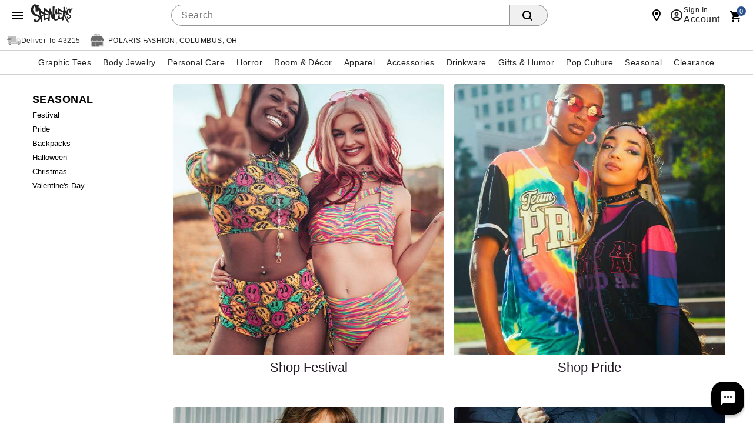

--- FILE ---
content_type: text/html;charset=UTF-8
request_url: https://www.spencersonline.com/category/seasonal/5054.uts?utm_medium=local_listing&utm_source=seasonal&utm_inex=i
body_size: 120600
content:
<!DOCTYPE HTML>
<html lang="en"  xmlns:og="http://opengraphprotocol.org/schema/" xmlns:fb="http://www.facebook.com/2008/fbml">
<head>
    






<script id="custom-events-script" src="/js/customevents.min.js" async></script>
<script src="/js/customevents_deferred.min.js" defer></script>


<script>
    window.dataStore =


    {"page":{"pageType":"section","url":null,"previousPage":null},"user":{"uid":null,"isLoggedIn":false,"isLinkedSnippUser":false},"cart":{"id":null,"products":[],"Subtotal":null},"pageData":null,"siteId":1}
;
    
    
    window.dataStore.page.breadcrumbs = null;
    
    window.dataStore.page.url = window.location.href;
    let dataStoreCreatedEvent = new Event("datastore-created");
    document.dispatchEvent(dataStoreCreatedEvent);
</script>
<!-- OneTrust Cookies Consent Notice start for spencersonline.com -->

<script src="https://cdn.cookielaw.org/scripttemplates/otSDKStub.js" defer data-domain-script="018e1545-26c2-77d2-9b38-f54d4493ad10" ></script>
<!-- OneTrust Cookies Consent Notice end for spencersonline.com -->
<style>
        .header .searchDesktop .searchButton {
        background-image: url(data:image/svg+xml;utf8,%3Csvg%20xmlns=%22http://www.w3.org/2000/svg%22%20viewBox=%220%200%2016%2016%22%3E%3Cpath%20d=%22M15.7,14.3l-3.1-3.1C13.5,10,14,8.6,14,7c0-3.9-3.1-7-7-7S0,3.1,0,7s3.1,7,7,7c1.6,0,3-0.5,4.2-1.4l3.1,3.1c0.2,0.2,0.4,0.3,0.7,0.3c0.6,0,1-0.4,1-1C16,14.8,15.9,14.5,15.7,14.3z%20M7,12c-2.8,0-5-2.2-5-5s2.2-5,5-5s5,2.2,5,5S9.8,12,7,12z%22/%3E%3C/svg%3E);
        background-repeat: no-repeat;
        background-size: 18px;
        background-position: 0 6px;
        border: none;
        }

        .header .searchDesktop .searchForm input#keyword {
            margin-right: 5px;
        }
    </style>

    <title>Seasonal Shops - Spencer's</title>
    <link href="/assets/images/cms/spn-headerfooter/favicon.ico" rel="icon" type="image/x-icon"/><link href="/assets/images/cms/spn-headerfooter/favicon.ico" rel="shortcut icon" type="image/x-icon"/><style id="criticalss-spnthumbnail">
                *{box-sizing:border-box}body,div,form,h3,header,html,label,li,nav,span,ul{margin:0;padding:0;border:0;outline:0;font-size:100%;vertical-align:baseline;background:0 0}a,body,div,form,h3,header,html,label,li,nav,span,ul{margin:0;padding:0;border:0;font-size:100%;font:inherit;vertical-align:baseline}header,nav{display:block}body{background-color:#fff}body{line-height:1}body{font:12px/20px Arial,sans-serif;color:#000;-webkit-font-smoothing:antialiased;-webkit-text-size-adjust:100%;background-color:#fff}h3{color:#000;font-family:Arial,sans-serif;font-weight:400}h3{font-size:16px;line-height:18px}select option{color:#777}.hide{display:none}ul{margin-bottom:10px}ul ul li{margin-bottom:0}li{line-height:18px;margin-bottom:0}a{color:#333;text-decoration:underline;outline:0;text-decoration:none}.fr{float:right}.clr{clear:both}form{margin-bottom:20px}label span{font-weight:400;font-size:13px;color:#444}.display-desktop,.display-desktop-inline,.display-mobile,.display-tablet,.display-tablet-inline{display:none!important}body.desktop .display-desktop{display:block!important}input[type=search]{outline:0;border-radius:0;font:13px HelveticaNeue,"Helvetica Neue",Helvetica,Arial,sans-serif;color:#777;width:100%;display:block;margin:0 0 15px 0;background:#fff;box-shadow:none;border-collapse:collapse;border:solid 1px #d9d9d9;padding:5px;height:26px}input[type=search]{outline:0;-webkit-border-radius:2px;-moz-border-radius:2px;border-radius:2px;font:13px HelveticaNeue,"Helvetica Neue",Helvetica,Arial,sans-serif;color:#777;width:100%;display:block;margin:0 0 15px 0;background-color:#fff;box-shadow:none}input[type=checkbox]{display:inline;-webkit-border-radius:3px;-moz-border-radius:3px;border-radius:3px}input[type=submit]{font-family:sans-serif;font-weight:700;font-size:18px;line-height:18px;letter-spacing:.03rem;background-color:#f7941e;padding-top:3px}input[type=submit]{padding:5px 10px;text-transform:uppercase;border:0 none;border-collapse:collapse;-webkit-appearance:none;margin:0;background-color:#ef7561;color:#fff;text-align:center}input[type=submit]{font-family:sans-serif;font-weight:700;font-size:18px;line-height:18px;letter-spacing:.03rem;background-color:#f7941e;padding-top:3px}input[type=search]{outline:0;border-radius:0;font:13px HelveticaNeue,"Helvetica Neue",Helvetica,Arial,sans-serif;color:#777;width:100%;display:block;margin:0 0 15px 0;background:#fff;box-shadow:none;border-collapse:collapse;border:solid 1px #d9d9d9;padding:5px;height:26px}input[type=search]::-webkit-search-cancel-button{display:none}.searchButton{float:right;margin:0}body.desktop .container{min-width:960px;max-width:1200px}.container{width:100%;margin:0 auto;padding:0;overflow:hidden}.container .columns{float:left;display:inline;margin-left:1.04166667%;margin-right:1.04166667%;box-sizing:border-box}body.desktop #navContainer{margin-bottom:12px;position:relative}.container .twelve.columns{width:97.91666667%}.container .columns.alpha{margin-left:0}.container .twelve.columns.alpha{width:98.95833333%}.clearfix:after,.clearfix:before,.container:after{content:"\0020";display:block;overflow:hidden;visibility:hidden;width:0;height:0}.clearfix:after,.container:after{clear:both}.clearfix{zoom:1}.responsiveWrap{margin:0 auto;min-width:0}body.desktop .utility{width:56.25%;margin:0 1.04166667%}.header .columns.utility .topNavIcons .cart{background:url([data-uri]) no-repeat;margin-right:25px;position:relative;overflow:visible}.header .columns.utility .topNavIcons>li>a{text-indent:-9999px;display:block;height:49px}:focus{outline:0}.header .utility .cart{clear:both}body .header .searchForm form{margin-bottom:0}body .header .searchForm input{margin-bottom:0}body .header .searchForm input#keyword{width:auto}.header .columns.utility .topNavIcons .cart{background:url([data-uri]) no-repeat;margin-right:25px;position:relative;overflow:visible}
                .header .columns.utility .topNavIcons .cart a span#iconItemCount{display:block;position:absolute;left:50%;top:-8px;font-size:14px;text-align:center;color:#fff;font-weight:700;background-color:#f7941e;padding:5px;line-height:8px;border-radius:20px;text-indent:0;margin-left:-2px}.header .columns.utility .topNavIcons .account{background:url([data-uri]) no-repeat;margin-right:25px}.header #Header-Area4{clear:both;font-size:14px;padding:5px 0}.header nav{text-align:center;background:#000}.header .searchDesktop .searchButton{height:29px}.header #secondary-nav{margin:6px 0 4px 0;float:right;font-family:sans-serif;letter-spacing:.05rem;font-size:20px;text-transform:uppercase;width:auto}.display-desktop,.display-desktop-inline,.display-mobile,.display-tablet,.display-tablet-inline{display:none!important}#signInContainer .welcomeInfo{min-width:260px;padding-right:5px}#signInContainer>div{display:table-cell}.footer h3{font-weight:400;padding:0 0 10px 0}body.desktop .header{position:relative}.header a{color:#fff;text-decoration:none}.header .utility.twelve.columns{width:100%;margin-right:0;padding-left:250px}body.desktop #navContainer{margin-bottom:12px;position:relative}input::-webkit-inner-spin-button,input::-webkit-outer-spin-button{-webkit-appearance:none;margin:0}input[type=search]::-webkit-search-cancel-button{display:none}#refinement-wrapper .clear-refinements{float:right}.display-desktop,.display-desktop-inline,.display-mobile,.display-tablet,.display-tablet-inline{display:none!important}input[type=submit]{font-family:sans-serif;font-weight:700;font-size:18px;line-height:18px;letter-spacing:.03rem;background-color:#f7941e;padding-top:3px}.searchDesktop .searchForm input.searchButton{padding-top:3px}#signInContainer{display:table-row;float:left}#signInContainer .welcomeInfo{min-width:260px;padding-right:5px}#signInContainer .welcomeInfo .welcomeMessage{padding:10px 0;text-align:left;float:left;display:inline}#signInContainer>div{display:table-cell}header a{color:#fff}header .nav{background:#000}body.desktop .header{position:relative}.header a{color:#fff;text-decoration:none}.header .utility.twelve.columns{width:100%;margin-right:0;padding-left:250px}body.desktop .header{min-height:57px}body.desktop .header .secondaryUtility.twelve.columns{width:100%;margin-right:0;padding-left:216px}.header #Header-Area3{overflow:hidden;padding-top:0;position:absolute;top:7px;width:215px;z-index:1001}.header #Header-Area3 #logo{height:90px;display:block;background-size:100%}body.desktop .header #Header-Area3 #logo{height:110px}.header .columns.utility{margin-top:5px}.header .columns.utility #utility-links{float:left;color:#fff;margin:0 10px 0 0}.header .columns.utility #utility-links li{display:inline-block}.header .columns.utility #utility-links li a{display:inline-block;padding:0 9px 0 7px;margin:10px 0;border-right:1px solid #fff;color:#fff}.header .columns.utility #utility-links li:last-child a{border-right:0 none}.header .cartText{background:url([data-uri]) no-repeat;width:23px;height:23px;display:inline-block}
                .header .cartButton{position:relative;top:2px}.header #item-count{position:relative;top:-2px;font-family:sans-serif;font-size:16px;padding-left:0}.header #Header-Area4{clear:both;font-size:14px;padding:5px 0}.header #secondary-nav{margin:6px 0 4px 0;float:right;font-family:sans-serif;letter-spacing:.05rem;font-size:20px;text-transform:uppercase;width:auto}.header .searchDesktop .searchForm input#keyword{width:285px;height:29px;border:none;padding:7px 5px;border-radius:0}.header .searchDesktop .searchButton{height:29px}.header nav{text-align:center;background:#000}.header nav .nav{height:40px;width:auto;margin:0 auto;display:inline-block;position:relative}.header nav .nav li a{display:inline-block;width:100%;font-family:Arial,sans-serif;text-transform:uppercase;font-size:26px;line-height:30px;padding:8px 17px}.header nav .nav li .subnav{background:#fff;border-bottom:10px solid #000}.header nav .nav li .subnav li a{font-size:18px;color:#000;text-transform:lowercase;padding:4px 12px;font-weight:700;font-family:"Helvetica Neue",HelveticaNeue,Helvetica,Arial,sans-serif}.header #globalNavSelectors{display:none}body .header .searchForm form{margin-bottom:0}body .header .searchForm input{margin-bottom:0}body.desktop .header .cartButton,body.desktop .header .searchForm,body.desktop .header .searchForm input{float:left}body .header .searchForm input#keyword{width:auto}.header #globalNavSelectors{display:none}body.desktop .topNavIcons{display:none}.nav{list-style:none;width:100%;background-color:#fff}.nav:after,.nav:before{content:" ";display:table}.nav:after{clear:both}.nav ul{list-style:none;width:13em;margin-bottom:0;z-index:1000}.nav a{padding:8px 12px;font-size:12px;text-decoration:none}.nav li{position:relative}.nav>li{float:left}.nav li li a{background-image:none}.nav>li>a{display:block}body.desktop .nav{margin-left:0;margin-right:0}body.desktop .nav ul{list-style:none;width:100%;margin-bottom:0}body.desktop .nav li{position:static}body.desktop .nav li ul{position:absolute;right:-9999px}body.desktop .nav>li>.subnav{display:none}.nav li li a{display:block;position:relative;text-align:left;z-index:100;line-height:14px}.header nav .nav li a{font-size:18px}.header nav .nav li .subnav li a{font-weight:400!important}#leftnav #refinement-wrapper{font-size:12px;max-width:none!important;padding:10px;margin:0 -15px;color:#fff}#leftnav .current-category{font-family:sans-serif;font-weight:700;font-size:18px;letter-spacing:.03rem;color:#fff;text-transform:uppercase;margin-bottom:inherit}.display-desktop,.display-desktop-inline,.display-mobile,.display-tablet,.display-tablet-inline{display:none!important}body.desktop .container{min-width:960px;max-width:1200px}body.desktop .searchDesktop{float:right;margin:10px 0 10px 1.04166667%}#refinement-wrapper{background-color:#242424}body.desktop #refinement-wrapper{padding-bottom:19px;max-width:225px}#refinement-wrapper{position:relative}#refinement-wrapper .mt10{margin-top:10px}#refinement-wrapper .current-category{background:#000;padding:10px 10px 15px;margin:-10px -10px 0;font-size:18px;border-top:1px solid #444}#refinement-wrapper .clear-refinements{float:right}#refinement-wrapper .clear-refinements{display:none}#refinement-wrapper .sortOption{margin-bottom:10px}#refinement-wrapper .sortOption .option{font-weight:700;margin-bottom:7px}#refinement-wrapper .sortOption .expanderTrigger{margin:0 -10px;padding:0 10px 10px;background:#444;height:auto}#refinement-wrapper .sortOption .expanderTrigger .borderTop{border-top:1px solid #666;margin:-3px 0 7px 0}#refinement-wrapper .sortOption a.refinementExpanderTrigger{padding:0;background:0 0;border-radius:0;float:none;color:#f7941e;font-weight:700}#refinement-wrapper .sortOption a.refinementExpanderTrigger .show{display:none}#refinement-wrapper .sortOption a.refinementExpanderTrigger.collapsed .show{display:inline-block}#refinement-wrapper .sortOption a.refinementExpanderTrigger.collapsed .hide{display:none}#refinement-wrapper .sortOption .options{margin:0 -10px;padding:5px 10px;background:#444}#refinement-wrapper .sortOption .options .refinementExpander{padding:0 7px;margin:0 -7px}#refinement-wrapper .sortOption .options .refinementGroup{padding:2px 0;margin:0}#refinement-wrapper .sortOption .options .refinementGroup+.refinementGroup{border-top:1px solid #666}#refinement-wrapper .sortOption .options .refinementGroup label{display:block}#refinement-wrapper .sortOption .options .refinementGroup label span{display:block;float:left;width:88%;color:#fff;font-size:12px;text-transform:capitalize}#refinement-wrapper .sortOption .options .refinementGroup input[type=checkbox]{float:right}#refinement-wrapper .sortOption .options .refinementGroup input[type=checkbox]{float:right}.footer h3{font-size:18px;margin-right:13px;padding:0;text-align:left;margin-bottom:13px}.footer .footer-body ul{color:#999}.footer .footer-body ul li{list-style-type:none;margin-bottom:6px}.footer .footer-body ul li a{color:#999;text-decoration:none}.footer h3{font-family:sans-serif;font-weight:700;text-transform:uppercase;color:#fff;letter-spacing:1px;font-size:1.2em}.footer h3{font-weight:400;padding:0 0 10px 0}body div.cmsWrapper{background-color:transparent!important;box-shadow:none!important}.header #secondary-nav{margin:12px 0 4px 4%;float:left;font-family:sans-serif;letter-spacing:.05rem;font-size:20px;text-transform:uppercase;width:auto}#keyword{-webkit-border-radius:0;-webkit-appearance:none}.header #Header-Area4{padding:0;top:0!important}.header #Header-Area4{height:26px}body.desktop .header #Header-Area3 #logo{height:105px!important}body.desktop .header nav .nav li a{font-size:13px}
            </style>
        <link rel="preload" href="/css/consolidated.jsp" as="style">
         <link rel="stylesheet" href="/css/consolidated.jsp"  media="print" onload="this.media='all'">
        <link rel="preload" href="/css/responsive.css" as="style">
            <link rel="stylesheet" href="/css/responsive.css"  media="print" onload="this.media='all'">
        <link rel="preload" href="/css/thumbnail.css" as="style">
            <link rel="stylesheet" href="/css/thumbnail.css"  media="print" onload="this.media='all'">
        <link rel="preload" href="/css/includes/overrides.jsp" as="style">
        <link rel="stylesheet" href="/css/includes/overrides.jsp"  media="print" onload="this.media='all'">

    <meta name="keywords" content="Seasonal"/>
    <meta name="description" content="Find fun seasonal gear at Spencer&rsquo;s! Look great for Christmas, Valentine&rsquo;s Day, and St. Patrick&rsquo;s Day, plus shop Americana, Festival, Pride, and backpacks."/>
    <link href="https://www.spencersonline.com/category/seasonal/5054.uts" rel="canonical"/><link href="https://www.spencersonline.com/category/seasonal/5054.uts?currentIndex=24" rel="next"/><script id="adobe-lib" src="//assets.adobedtm.com/6a9f5b20301b21edac665a5dbcfe94536da98c9e/satelliteLib-f2d51a960b73f75258afb59ee3d188ccc8cede4d.js" defer></script>
    <script src="//se.monetate.net/js/2/a-746b2c74/p/spencersonline.com/custom.js" async></script>
        <!-- End Monetate tag. -->
    <script  src='//29304574-prod.rfksrv.com/rfk/js/11278-29304574/init.js' async></script>
    <style>.sr-only {position: absolute !important;clip: rect(1px, 1px, 1px, 1px);padding: 0 !important;border: 0 !important;height: 1px !important;width: 1px !important;overflow: hidden !important;white-space: nowrap !important;visibility: unset} .infoIcon{width:21px;height:21px} .storeMismatchIcon{width:21px;height:21px}  </style>

                    <script>var w=window;if(w.performance||w.mozPerformance||w.msPerformance||w.webkitPerformance){var d=document;AKSB=w.AKSB||{},AKSB.q=AKSB.q||[],AKSB.mark=AKSB.mark||function(e,_){AKSB.q.push(["mark",e,_||(new Date).getTime()])},AKSB.measure=AKSB.measure||function(e,_,t){AKSB.q.push(["measure",e,_,t||(new Date).getTime()])},AKSB.done=AKSB.done||function(e){AKSB.q.push(["done",e])},AKSB.mark("firstbyte",(new Date).getTime()),AKSB.prof={custid:"684897",ustr:"",originlat:"0",clientrtt:"9",ghostip:"23.215.214.235",ipv6:false,pct:"10",clientip:"18.119.96.153",requestid:"1eda0961",region:"51095",protocol:"h2",blver:14,akM:"a",akN:"ae",akTT:"O",akTX:"1",akTI:"1eda0961",ai:"237914",ra:"true",pmgn:"",pmgi:"",pmp:"",qc:""},function(e){var _=d.createElement("script");_.async="async",_.src=e;var t=d.getElementsByTagName("script"),t=t[t.length-1];t.parentNode.insertBefore(_,t)}(("https:"===d.location.protocol?"https:":"http:")+"//ds-aksb-a.akamaihd.net/aksb.min.js")}</script>
                    </head>
<body id="section" class="catalog desktop notMobile hasLeftNav" data-userAgent='Mozilla/5.0 (Macintosh; Intel Mac OS X 10_15_7) AppleWebKit/537.36 (KHTML, like Gecko) Chrome/131.0.0.0 Safari/537.36; ClaudeBot/1.0; +claudebot@anthropic.com)' data-deviceType="Desktop" data-siteCode="spn">

<script type="application/ld+json">
                {"keywords":"Seasonal","@type":"WebPage","name":"Seasonal Shops","description":"Find fun seasonal gear at Spencer’s! Look great for Christmas, Valentine’s Day, and St. Patrick’s Day, plus shop Americana, Festival, Pride, and backpacks.","@context":"https://schema.org/"}</script>

				
















<div id="containerMain">
    <div class="responsiveWrap">
        <link rel="stylesheet" href="/css/header-spn.css">
<div class="cmsWrapper" id="Header-Area1" data-content-name="Header &#45; Area 1"><style>.sr-only{position:absolute!important;clip:rect(1px, 1px, 1px, 1px);padding:0!important;border:0!important;height:1px!important;width:1px!important;overflow:hidden!important;white-space:nowrap!important}</style>
<a href="/content.jsp?pageName=websiteAccessibility" aria-label="Accessibility Acknowledgement page" class="sr-only"></a>
<style>
body{direction:ltr;unicode-bidi:embed;text-rendering:auto;-webkit-font-smoothing:antialiased;-moz-osx-font-smoothing:grayscale;-webkit-tap-highlight-color:transparent;font-synthesis:none;font-feature-settings:'liga','kern'}#leftnav .current-category{margin:0 0 8px;display:inline-block}h1{font-size:24px!important;letter-spacing:0 0 8px!important}body#category h1,body#newArrivals h1,body#search h1,body#thumbnail h1{font-size:24px!important;letter-spacing:0 0 8px!important}@media only screen and (max-width:415px){body#category h1,body#newArrivals h1,body#search h1,body#thumbnail h1,h1{font-size:18px!important}}body#category .category-thumbnail-wrapper.clearfix.twelve.columns .product h2{font-weight:400!important;font-family:'Helvetica Neue','HelveticaNeue',Helvetica,Arial,sans-serif!important;font-size:14px;display:table;width:100%;height:40px;background-color:#fff;line-height:100%;letter-spacing:inherit;color:#212121;position:relative;text-transform:capitalize;left:1px;border-top:1px solid #d0d1d5}#recently-viewed-items h2,.blockCalloutShaded h4,.header nav .nav li a{font-size:18px}.header .searchDesktop .searchButton{border-radius:0 3px 3px 0;font-weight:500;font-size:14px;font-family:'Helvetica Neue','HelveticaNeue',Helvetica,Arial,sans-serif}.header .searchDesktop .searchForm input#keyword{background-color:#fff;border:1px solid #ccc;border-right:none;box-shadow:inset 0 1px 2px #eee;padding:2px 6px;border-radius:3px 0 0 3px;color:#444}.header .searchDesktop .searchForm input#keyword:focus{box-shadow:inset 0 1px 2px rgba(0,0,0,.3);border:1px solid #1c62b9}.header #item-count{font-size:14px}a.button,button,button.button,button[type=submit],input[type=button],input[type=reset],input[type=submit]{font-size:14px;font-family:'Helvetica Neue','HelveticaNeue',Helvetica,Arial,sans-serif;font-weight:500;border-radius:3px}.product .name,.product .price{font-family:'Helvetica Neue','HelveticaNeue',Helvetica,Arial,sans-serif}.product .price{font-weight:700;font-size:15px}.product .name{font-size:13px}ul.leftNav li a,ul.leftNav li a:visited,ul.leftNav li span{margin-bottom:8px}.header nav .nav li .subnav li a,.product .name{font-weight:400}.delim{width:auto;height:auto;border:0!important}.delim::after{content:'/';color:#444;display:inline-block}@media only screen and (min-device-width:415px){.header #secondary-nav,.header #topNav #utility-links{}.header #secondary-nav li a,.header #topNav #utility-links li a{font-size:18px!important;text-shadow:none!important}}.pagination-next,.pagination-page,.pagination-previous,.sortby label,.viewCurrentItems label{font-family:'Helvetica Neue','HelveticaNeue',Helvetica,Arial,sans-serif;font-weight:500;font-size:14px;vertical-align:top;margin-top:0!important}#emailSignUp:empty{margin:0}.footer span#emailSignUpTitle{font-size:14px!important;letter-spacing:.3px!important;margin-right:4px}#cboxContent .item-pricing,.footer .subh3,.item-pricing{font-family:'Helvetica Neue','HelveticaNeue',Helvetica,Arial,sans-serif}.footer .subh3{font-size:11px!important}.footer h3{font-size:14px;letter-spacing:0}#cboxContent h1,body.prodEns h1{font-size:24px!important;line-height:1.2}#cboxContent .item-pricing,.item-pricing{font-weight:500;margin-bottom:8px;margin-right:8px}.add-item-container button,.add-to-cart button,button[type=submit].updatecart{font-family:'Helvetica Neue','HelveticaNeue',Helvetica,Arial,sans-serif;font-size:20px}.spn_recommendation_header{letter-spacing:0!important;font-size:24px!important}.spn_recommendations{font-family:'Helvetica Neue','HelveticaNeue',Helvetica,Arial,sans-serif!important}.spn_recommendation_title{font-size:15px!important}.spn_recommendation_price{font-size:18px!important}.add-to-wish-list a,.resp-tabs-list li,.styled-link,body#basket .headings,h1,h2,h2.accordion-header,h2.resp-accordion,h3,h4,h5,h6{font-family:'Helvetica Neue','HelveticaNeue',Helvetica,Arial,sans-serif!important}.pr-snapshot-footer{display:block!important}body#basket #basketBottomOrderSummary{width:330px}body#basket .headings{font-weight:500;background-color:#f2f2f2;color:#000;border:1px solid;border-color:#e5e6e9 #dfe0e4 #d0d1d5;border-radius:3px}#onePageCheckout .body_wrap #panelSummary dl.grandTotal,body#basket #donate-promo-summary-wrapper,body#basket .orderTotalAndButtons,body#basket.mobile .actionButtons.mobileDisplay{border-color:#ccc}body#basket .headings .heading-cell{border:0}#colorbox{background-color:#fff}#cboxContent{box-shadow:0 11px 15px -7px rgba(0,0,0,.2),0 24px 38px 3px rgba(0,0,0,.14),0 9px 46px 8px rgba(0,0,0,.12);border-radius:3px;overflow:hidden}#cboxLoadedContent{border:0}#cboxClose{background-image:url("data:image/svg+xml;utf8,<svg xmlns='http://www.w3.org/2000/svg' viewBox='0 0 24 24' style='fill:#000;width:24px;height:24px'><path d='M19 6.41L17.59 5 12 10.59 6.41 5 5 6.41 10.59 12 5 17.59 6.41 19 12 13.41 17.59 19 19 17.59 13.41 12 19 6.41z'/></svg>");background-color:transparent;background-position:initial;background-size:32px 32px;padding:0;width:32px;height:32px;right:8px;top:8px;z-index:10}.bongo_international_checkout,.owl-wrapper .exclusive,.owl-wrapper .online-only,body#category .category-thumbnail-wrapper.clearfix.twelve.columns:after,body#category .category-thumbnail-wrapper.clearfix.twelve.columns:before,body#newArrivals .exclusive,body#newArrivals .online-only,body#onSale .exclusive,body#onSale .online-only,body#search .exclusive,body#search .online-only,body#thumbnail .exclusive,body#thumbnail .online-only{display:none!important}body#category .category-thumbnail-wrapper.clearfix.twelve.columns{display:-webkit-flex;display:flex;-webkit-flex-wrap:wrap;flex-wrap:wrap;-webkit-flex-direction:row;flex-direction:row;width:100%;float:none;padding:0;margin:0}body#category .category-thumbnail-wrapper.clearfix.twelve.columns .product{-webkit-flex:0 0 calc(50% - 4px);flex:0 0 calc(50% - 4px);max-width:calc(50% - 4px);margin:0 5.34px 16px;display:block;float:none;overflow:hidden;border:1px solid;border-color:#e5e6e9 #dfe0e4 #d0d1d5;border-radius:2px}body#category .category-thumbnail-wrapper.clearfix.twelve.columns .product:nth-child(4n+1){margin-left:0}body#category .category-thumbnail-wrapper.clearfix.twelve.columns .product:nth-child(4n){margin-right:0}body#category .badge-wrapper{margin:0!important}body#category .productImage{margin:0 0 8px}@media (min-width:768px){body#category .category-thumbnail-wrapper.clearfix.twelve.columns .product{-webkit-flex:0 0 calc(25% - 8px);flex:0 0 calc(25% - 8px);max-width:calc(25% - 8px)}}body#category .category-thumbnail-wrapper.clearfix.twelve.columns .product a{width:100%;display:block}body#category .category-thumbnail-wrapper.clearfix.twelve.columns .product h2 a{display:table-cell;vertical-align:middle;color:#333;border:0;text-decoration:none;line-height:1;width:100%}body#category .category-thumbnail-wrapper.clearfix.twelve.columns .product img{display:block}.header nav .nav li a{padding:8px 12px}.ratings .icons .inner span{background-repeat:no-repeat}body.desktop .product-detail-top{height:602px!important}body.desktop .product-image,body.desktop .product-image .productImage_wrap,body.desktop .product-image .s7container,body.desktop .product-image .s7mixedmediaviewer{height:100%!important}
</style>
<style>
body{background-image:none;background-color:#fff}body.desktop .nav>li.hover>.subnav,body.tablet .nav>li.hover>.subnav{box-shadow:0 5px 9px rgba(0,0,0,.25);border-radius:0 0 2px 2px;border-bottom:none}body#onSale h1{margin-left:15px}body#storeLocator .row{margin:0}.header nav .nav li .subnav{border-bottom:none}body.desktop .header nav .nav li .subnav li a:hover{background-color:#f2f2f2;color:#000}ul.leftNav li{line-height:16px;font-size:13px}#refinement-wrapper .sortOption .expanderTrigger{padding:0 18px 10px}#refinement-wrapper .sortOption a.refinementExpanderTrigger{color:#000}body.desktop .header #Header-Area3 #logo{height:64px!important}body.mobile .header,body.mobile .header .headerInner,body.mobile.show-shop span#mobileMenuIconOpen.mobileMenuIcon{background-color:#fff}body.mobile .header .headerInner{border-top:none}body.mobile .header .searchDesktop .searchForm input#keyword{margin-left:0;border-right:1px solid #ccc;border-radius:3px}body.mobile.show-shop span#mobileMenuIconOpen.mobileMenuIcon:after,body.mobile.show-shop span#mobileMenuIconOpen.mobileMenuIcon:before{background:#000;left:16px;top:24px;width:20px}.footer .footer-copyright,.footer .container .email-signup-container{margin:0;padding:0;border:none}body.mobile .header .searchDesktop .searchButton{background:url(data:image/svg+xml;utf8,%3Csvg%20xmlns=%22http://www.w3.org/2000/svg%22%20viewBox=%220%200%2016%2016%22%3E%3Cpath%20d=%22M15.7,14.3l-3.1-3.1C13.5,10,14,8.6,14,7c0-3.9-3.1-7-7-7S0,3.1,0,7s3.1,7,7,7c1.6,0,3-0.5,4.2-1.4l3.1,3.1c0.2,0.2,0.4,0.3,0.7,0.3c0.6,0,1-0.4,1-1C16,14.8,15.9,14.5,15.7,14.3z%20M7,12c-2.8,0-5-2.2-5-5s2.2-5,5-5s5,2.2,5,5S9.8,12,7,12z%22/%3E%3C/svg%3E) no-repeat;background-size:18px;background-position:0 6px;border:none}body.mobile .mobileMenuIcon:before{background:#000;-moz-box-shadow:0 5px #000,0 10px #000;-webkit-box-shadow:0 5px #000,0 10px #000;box-shadow:0 5px #000,0 10px #000}body.mobile .header .columns.utility .topNavIcons .account.icon{color:#000;background:url(data:image/svg+xml;utf8,%3Csvg%20xmlns=%22http://www.w3.org/2000/svg%22%20viewBox=%220%200%2046%2046%22%3E%3Cpath%20d=%22M36%2019.9c0-.5-.5-1-1.1-1H31c-1.7%202.4-4.6%204-7.8%204s-6-1.6-7.8-4h-3.9c-.6%200-1%20.5-1.1%201L9%2037.9c0%20.5.4%201%20.9%201h26.8c.6%200%201-.5.9-1l-1.6-18zM23.3%206.5c3.8%200%206.8%203%206.8%206.8s-3%206.8-6.8%206.8-6.8-3-6.8-6.8%203-6.8%206.8-6.8z%22/%3E%3C/svg%3E) no-repeat;background-size:contain;background-position:0 6px;width:25px;top:1px;margin-right:20px}body.mobile .header .columns.utility .topNavIcons .cart.icon{background:url(data:image/svg+xml;utf8,%3Csvg%20xmlns=%22http://www.w3.org/2000/svg%22%20viewBox=%220%200%2046%2046%22%3E%3Cpath%20d=%22M43.5%2012.7l-30-2.1L12.4%205c0-.5-.4-.9-.8-1L2.5%201.7c-.7-.2-1.5.2-1.7%201s.2%201.5%201%201.7l7.4%201.9c.4.1.7.5.8.9L15.3%2035c.1.5.6.9%201.1.9h25.1c.8%200%201.4-.6%201.5-1.3.1-.8-.6-1.5-1.4-1.5H18.8c-.6%200-1-.4-1.1-.9l-.2-1.1c0-.2.1-.5.4-.5l23.6-1.7c.9-.1%201.7-.8%201.8-1.7l2-12.3c.2-1.1-.6-2.1-1.8-2.2zM19.8%2037.2c1.9%200%203.5%201.6%203.5%203.5s-1.6%203.5-3.5%203.5-3.5-1.6-3.5-3.5%201.6-3.5%203.5-3.5zm19.1%200c1.9%200%203.5%201.6%203.5%203.5s-1.6%203.5-3.5%203.5-3.5-1.6-3.5-3.5%201.6-3.5%203.5-3.5z%22/%3E%3C/svg%3E) no-repeat;background-size:contain;background-position:0 8px}body.mobile .header .columns.utility .topNavIcons .stores.icon{background:url(data:image/svg+xml;utf8,%3Csvg%20xmlns=%22http://www.w3.org/2000/svg%22%20viewBox=%220%200%2046%2046%22%3E%3Cpath%20d=%22M23.5%205.4c-7.8%200-14.1%206.3-14.1%2014.1s14.1%2020.8%2014.1%2020.8%2014.1-12.9%2014.1-20.8S31.3%205.4%2023.5%205.4zm0%2020.4c-3.5%200-6.2-2.8-6.2-6.2%200-3.4%202.8-6.2%206.2-6.2s6.2%202.8%206.2%206.2c0%203.4-2.7%206.2-6.2%206.2z%22/%3E%3C/svg%3E) no-repeat;background-size:contain;background-position:3px 4px;top:3px}body.mobile .header #Header-Area3 #logo{height:37px;top:8px;position:relative}.header #Header-Area3 #logo{background-size:contain;background-image:url(//spencers.scene7.com/is/image/Spencers/footer/spn_logo_2020.svg);background-repeat:no-repeat}.header .columns.utility #utility-links li a{color:#000;border-right:1px solid #000}.header #secondary-nav li a,.header #secondary-nav li a:visited,.header #topNav #utility-links li a .header #topNav #utility-links li a:visited{color:#000}.header #Header-Area4{height:auto}body.desktop .header .headerInner{height:auto}.header .cartText{background:url(data:image/svg+xml;utf8,%3Csvg%20xmlns=%22http://www.w3.org/2000/svg%22%20xmlns:xlink=%22http://www.w3.org/1999/xlink%22%20version=%221.1%22%20width=%2224%22%20height=%2224%22%20viewBox=%220%200%2024%2024%22%3E%3Cpath%20d=%22M17,18C15.89,18%2015,18.89%2015,20A2,2%200%200,0%2017,22A2,2%200%200,0%2019,20C19,18.89%2018.1,18%2017,18M1,2V4H3L6.6,11.59L5.24,14.04C5.09,14.32%205,14.65%205,15A2,2%200%200,0%207,17H19V15H7.42A0.25,0.25%200%200,1%207.17,14.75C7.17,14.7%207.18,14.66%207.2,14.63L8.1,13H15.55C16.3,13%2016.96,12.58%2017.3,11.97L20.88,5.5C20.95,5.34%2021,5.17%2021,5A1,1%200%200,0%2020,4H5.21L4.27,2M7,18C5.89,18%205,18.89%205,20A2,2%200%200,0%207,22A2,2%200%200,0%209,20C9,18.89%208.1,18%207,18Z%22%20/%3E%3C/svg%3E) no-repeat;width:18px;height:18px;background-size:contain}.header #item-count{color:#000}.cartArrow{margin:6px 0 0}.header .js_userLogin,.header .js_userLogin:visited,.header .sign-in-link,.header .sign-in-link:visited{color:#000}.body_wrap .twelve.columns{margin:0;width:100%}.thumbnail-wrapper{margin:0}.refinementBar{width:calc(100% - 15px);margin-left:15px}.refinementBar.bottom{width:100%;margin-left:0}.add-to-wish-list{line-height:24px}.add-to-wish-list a{color:#212121}.add-to-wish-list a .icon{background:url(data:image/svg+xml;uft-8,%3Csvg%20xmlns=%22http://www.w3.org/2000/svg%22%20width=%2224%22%20height=%2224%22%20viewBox=%220%200%2024%2024%22%3E%3Cpath%20d=%22M12%2020c-4.41%200-8-3.59-8-8s3.59-8%208-8%208%203.59%208%208-3.59%208-8%208m0-18A10%2010%200%200%200%202%2012a10%2010%200%200%200%2010%2010%2010%2010%200%200%200%2010-10A10%2010%200%200%200%2012%202m1%205h-2v4H7v2h4v4h2v-4h4v-2h-4V7z%22/%3E%3C/svg%3E) no-repeat;background-size:contain}.productImage_wrap .productAltImages_wrap li{border:2px solid transparent}.productImage_wrap .productAltImages_wrap li:hover{border:2px solid #212121}.productImage_wrap .productAltImages_wrap li.active{border:2px solid #000}#recently-viewed-items h2{text-transform:capitalize;border-top:none;color:#000}#categoryBreadcrumb{width:calc(100% - 15px);margin-left:15px}.body_wrap .twelve.columns>h1{width:calc(100% - 15px);margin-left:15px}body .header .headerInner .secondaryUtility #secondary-nav li.lava-link a{color:#000!important}.category-thumbnail-wrapper.clearfix.twelve.columns{padding-left:15px!important}#leftnavShadow{background:#fff}#leftnav ul.leftNav li a,#leftnav ul.leftNav li a:visited,#leftnav ul.leftNav li span{color:#000;text-decoration:none}#leftnav{background-color:#fff}#leftnav .current-category{color:#000}#leftnav .sub-cat{background-color:#fff}#leftnav ul.leftNav li.active{list-style-type:circle;color:#000}#refinement-wrapper{background-color:#fff;color:#fff}#refinement-wrapper .current-category{background:#fff}#refinement-wrapper .sortOption .options{margin:0 -10px;padding:5px 10px;background:#fff;color:#666}#refinement-wrapper .sortOption .options .refinementGroup label span{color:#666}#refinement-wrapper .sortOption .expanderTrigger{background:#fff}#leftnav ul.leftNav li.hilite>a{color:#fa0e0e!important;font-weight:700}#refinement-wrapper .sortOption .option{color:#666;background-color:#ededed;padding:6px 8px;font-size:13px}#refinement-wrapper .sortOption .options{margin:0 -10px;padding:5px 18px;background:#fff;color:#666}#navContainer{border-top:1px solid #cacaca}.header .nav{background-color:#fff!important;color:#333}.navInner{background:#fff!important;color:#333}ul.nav{background:#fff;color:#333}.header nav .nav li a{padding:8px 14px;color:#333;font-size:14px}.header nav .nav li .subnav li a,body.desktop .header #secondary-nav li a{font-size:14px!important}input.searchButton{color:#282828;background:#fff;border:solid 1px #ccc}.footer__inner{width:100%;height:300px;background:#f9f8f8}.footer__inner h3,.footer__inner span#emailSignUpTitle{color:#666}.footer__inner .footer-body .inner h3{color:#666!important}.footer__inner .help h3 a,.footer__inner .info h3 a,.footer__inner .opportunities h3 a{color:#666!important}input.signup-button{color:#282828;background:#fff;border:solid 1px #ccc}.footer__inner ul.social{margin-left:-13px;max-width:211px;margin-top:-20px}.footer__inner #soc_image{width:60%}.blockCalloutShaded{background-color:#fff;color:#999;font-size:12px;line-height:1.8;padding:30px}.blockCalloutShaded strong{color:#333;font-weight:400}.header nav .nav>li:hover>a{background:#f8f8f8}.header #Header-Area3{top:14px}.product .price .display-price,.product .price a{color:#000}.product .price{margin-bottom:4px}#navContainer{border-bottom:none}.footer__inner .container .email-signup-container,.footer__inner .footer-body .inner{border:none}.refinementBar{background:#e9e9e9}.footer__inner .footer-body ul li a,ul.breadcrumb li a{color:#6f6f6f;font-size:12px!important}.blockCalloutShaded a,.footer__inner .footer-body ul li a:active,.footer__inner .footer-body ul li a:hover,.header .columns.utility #utility-links li a:active,.header .columns.utility #utility-links li a:hover,ul.breadcrumb li a:active,ul.breadcrumb li a:hover{text-decoration:underline;color:#285bc7}.blockCalloutShaded h4,ul.breadcrumb li.crumb.last a{color:#000}.header .sign-in-link{font-size:12px}input.searchButton,input.signup-button{background-color:#d5d5d5}input.searchButton:hover,input.signup-button:hover{background-color:#c1c1c1}.header .columns.utility #utility-links{font-size:12px}.header #secondary-nav{margin-left:28px}#universalcart{border-radius:3px;overflow:hidden;box-shadow:0 2px 2px 0 rgba(0,0,0,.14),0 1px 5px 0 rgba(0,0,0,.12),0 3px 1px -2px rgba(0,0,0,.2)}#universalcart>*{border-color:transparent!important}#universalcart .inner.count{background:#e7e7e7;border-bottom:1px solid #ccc}#universalcart .common-message{color:#212121!important}#universalcart .inner.count h3{color:#212121}#universalcart a.button{position:relative;display:inline-block;border:1px solid transparent;line-height:38px;height:40px;font-size:16px;border-radius:3px;text-transform:capitalize;letter-spacing:.03rem;padding:0 8px;margin:0;overflow:hidden;cursor:pointer;-ms-touch-action:manipulation;touch-action:manipulation;-webkit-user-select:none;-moz-user-select:none;-ms-user-select:none;user-select:none;-webkit-tap-highlight-color:transparent;-webkit-tap-highlight-color:transparent;cursor:pointer}#universalcart a.button:active{box-shadow:none}#basket .editLinks>a,#universalcart .actionLinks>a{position:relative;display:inline-block!important;border:1px solid;border-color:#dadada #d1d1d2 #c5c5c7;background:#e2e2e2;color:#444!important;box-shadow:none;line-height:24px;height:24px;font-size:12px;border-radius:3px;text-transform:capitalize;letter-spacing:.03rem;padding:0 8px!important;margin:0 8px 0 0!important;overflow:hidden;cursor:pointer;-ms-touch-action:manipulation;touch-action:manipulation;-webkit-user-select:none;-moz-user-select:none;-ms-user-select:none;user-select:none;-webkit-tap-highlight-color:transparent;-webkit-tap-highlight-color:transparent;cursor:pointer}#basket .editLinks>a:active,#basket .editLinks>a:hover,#universalcart .actionLinks>a:active,#universalcart .actionLinks>a:hover{color:#111!important;background:#d2d2d2;border-color:#d1d1d2 #c5c5c7 #9e9ea2}#cboxClose,#universalcart .inner.count .close span{background-image:url([data-uri])}#basket .editLinks>span,#universalcart .actionLinks>span{display:none}#universalcart .inner.scroll .item .actionLinks{border:none!important}#universalcart .subtotal{border-top:1px solid #ccc}#Home-Area4 .row{margin:0}.blockCalloutShaded{padding:0}.footer__inner .footer-copyright{border-top:none}.footer__inner{height:auto}.product-recommendation__price,.product-recommendation__salePrice{color:#000!important}.quicklook-button{background-color:#f7941e}.msrp-price,.strike-through{color:#6f6f6f!important}ul.promomsgbox{font-size:12px}.product form ul.promomsgbox{font-size:15px}input[type=email]{margin:0}.footer__inner .container .email-signup-container,.footer__inner .footer-copyright{margin:0;padding:0}body.mobile .footer__inner .footer-body{text-align:left}@media only screen and (max-width:768px){.headerInner{top:40px}.secondaryUtility{border-bottom:1px solid #d6d6d6;margin:0!important;width:100%!important;left:0}.searchForm{padding-left:8px}body.mobile .header.global-header{margin-bottom:32px}}
</style>
<style>
 html{box-sizing:border-box}*,::after,::before{box-sizing:inherit}body{padding:0;margin:0}.icon{width:24px;height:24px;fill:#212121!important}.image{width:100%;height:auto;display:block}.a11y-hide{clip:rect(1px,1px,1px,1px)!important;height:1px!important;overflow:hidden!important;position:absolute!important;top:auto!important;width:1px!important}.no-margin{margin:0!important}.flex-column,.flex-row{display:-ms-flexbox;display:flex;-ms-flex-wrap:wrap;flex-wrap:wrap}.flex-row{-ms-flex-direction:row;flex-direction:row;justify-content:space-between}.link{color:#444;display:inline-block}.link,.link:link,.link:visited{text-decoration:none}.link:active,.link:focus,.link:hover{text-decoration:underline;color:#285bc7}.col-md-4,.col-md-6,.col-sm-12{position:relative;min-height:1px}@media (max-width:575px){.col-sm-12{-ms-flex:0 0 100%;flex:0 0 100%;max-width:100%}}@media (min-width:576px){.col-sm-12{-ms-flex:0 0 100%;flex:0 0 100%;max-width:100%}}@media (min-width:768px){.col-md-4{-ms-flex:0 0 33.333333%;flex:0 0 33.333333%;max-width:33.333333%}.col-md-6{-ms-flex:0 0 50%;flex:0 0 50%;max-width:50%}}.footer{background-color:#f2f2f2!important;padding:0;border-top:1px solid #e4e4e4}.footer__inner{padding:8px 8px 0;background:#f2f2f2;font-family:'Helvetica Neue',HelveticaNeue,Helvetica,Arial,sans-serif;font-weight:400;line-height:1.4em;font-size:16px;font-style:normal;color:#444;text-align:left;direction:ltr;unicode-bidi:embed;text-rendering:auto;-webkit-font-smoothing:antialiased;-moz-osx-font-smoothing:grayscale;-webkit-tap-highlight-color:transparent;font-synthesis:none;-moz-font-feature-settings:'liga','kern'}.footer__title{color:#212121!important;font-size:14px;font-weight:500!important;height:24px;line-height:24px;letter-spacing:1px!important;margin:0 0 8px!important;text-transform:uppercase;font-family:'Helvetica Neue',HelveticaNeue,Helvetica,Arial,sans-serif!important}.footer__section{margin-bottom:16px}.footer__section:last-child{margin-bottom:0}.footer__form{width:100%;display:flex;flex-flow:row wrap;margin:0 0 8px}.footer__label{font-size:12px}.footer__inner .link{line-height:14px;font-size:12px;padding:7px 0;color:#444!important}.footer__inner .link:hover,.footer__inner .link:focus{color:#285bc7!important}.footer__inner .spacing{padding:0 4px;color:#888}.privacy-root{width:auto;height:32px;justify-content:center;align-items:center}.copyright-root{text-align:center}.copyright{display:inline-block;font-size:10px;height:32px;line-height:32px;width:auto!important}.bmms-root{padding-bottom:16px}.bmms-promo{font-size:13px;line-height:16px;padding:0 8px 0 0;font-weight:400;letter-spacing:.03em;text-transform:capitalize;color:#212121}.email-promo{font-size:12px;margin:0 0 8px}.cardtypes{display:block;width:176px;height:34px;margin:16px auto}.instagram .icon:hover{fill:#c32aa3!important}.facebook .icon:hover{fill:#3b5998!important}.twitter .icon:hover{fill:#1da1f2!important}.pinterest .icon:hover{fill:#bd081c!important}@media (min-width:768px){.footer__inner{padding:16px 16px 0}.footer__form{max-width:360px}.spnlist-social{max-width:260px}.copyright-root{text-align:right}.cardtypes{display:inline-block;margin:16px auto}}.common-message{margin:0 0 8px;line-height:1}.common-message:empty{margin:0}.list{position:relative;list-style:none;padding:0;margin:0}.spnlist-social{width:100%}.footer__inner .list li,.footer__inner .privacy-root li{line-height:1.4;margin:0!important}.btn{-webkit-tap-highlight-color:transparent;-webkit-tap-highlight-color:transparent;font-size:.875rem;font-weight:500;letter-spacing:.04em;line-height:1.875rem;text-decoration:none;text-transform:initial;display:-ms-inline-flexbox;display:inline-flex;align-items:center;justify-content:center;position:relative;min-width:88px;height:36px;padding:0 16px;border:none;border-radius:3px;outline:0;background-color:transparent;overflow:hidden;cursor:pointer;-ms-touch-action:manipulation;touch-action:manipulation;-webkit-user-select:none;-moz-user-select:none;-ms-user-select:none;user-select:none;-webkit-appearance:none}.btn,.btn:visited{color:rgba(0,0,0,.87)}.btn:focus,.btn:hover{background-color:#f2f2f2}.btn:active{background-color:#e5e5e5}.btn:disabled{color:rgba(0,0,0,.38);cursor:default;pointer-events:none}.footer__inner .btn--nofill{border:2px solid #212121;color:#212121;text-decoration:none;display:inline-flex}.footer__inner .btn--nofill:active,.footer__inner .btn--nofill:hover{background:#fff;color:#000}.textfield{position:relative;display:-ms-flexbox;display:flex;align-items:center;justify-content:flex-start;margin:0 0 8px}.textfield:last-child{margin:0}.textfield--boxWithButton{width:calc(100% - 88px);background-color:#f9f9f9;height:32px;-webkit-transition:background-color .5s cubic-bezier(.4,0,.2,1);transition:background-color .5s cubic-bezier(.4,0,.2,1)}.textfield__input{outline:0;color:#212121;line-height:1rem;letter-spacing:.04em;width:100%;padding:0 8px;border:none;background:0 0;font-size:inherit;-webkit-appearance:none;-moz-appearance:none;appearance:none}.textfield__input:focus{font-size:.875rem}.textfield__input:-ms-input-placeholder{font-size:.875rem}.textfield__input::placeholder{font-size:.875rem}.textfield--boxWithButton .textfield__input{min-width:260px;border:1px solid;border-color:#c1c1c1;border-right:none;border-radius:3px;border-top-right-radius:0;border-bottom-right-radius:0}.textfield--boxWithButton .textfield__input{height:100%}.textfield--boxWithButton .textfield__input:focus{box-shadow:inset 0 1px 2px rgba(0,0,0,.3);border:1px solid #1c62b9}button[type=submit].textfield__button{height:32px;color:#444;background-color:#d5d5d5;border:1px solid;border-color:#c1c1c1 #c1c1c1 #adadad;border-radius:3px;border-top-left-radius:0;border-bottom-left-radius:0;font-family:'Helvetica Neue',HelveticaNeue,Helvetica,Arial,sans-serif!important}button[type=submit].textfield__button:focus,button[type=submit].textfield__button:hover{background-color:#c1c1c1}.btn.btn-minus,.btn.btn-plus{min-width:36px}.btn.btn-addtocart:not(.item-added):hover,.btn.btn-checkout:hover{background-color:#007100}.header #Header-Area3{z-index:10}.welcome-message{font-size:13px}.p-w-r .pr-snippet-reco-to-friend{display:none}.pr-star-v4.pr-star-v4-50-filled{background-image:url("[data-uri]")}.header a.sign-out-link{color:#000}#pr-image-display,.p-w-r .pr-review-display .pr-snippet-rating-decimal,.p-w-r .pr-review-snapshot-msq-container,.p-w-r .pr-review-snapshot-msqs,.p-w-r .pr-review-snapshot.pr-snapshot-mobile .pr-review-snapshot-simple .pr-snippet-rating-decimal,.p-w-r .pr-snippet-stars-reco-inline.pr-snippet-minimal .pr-snippet-stars-reco-reco,.pr-snippet-stars-reco-reco{display:none}.block .item-number{align-items:flex-end;line-height:1;margin-bottom:1px}body.mobile .refinementBar.bottom{padding:0}#product .footer{height:auto;margin-bottom:80px}a.pr-snippet-review-count{border-right:1px solid #000!important}a.pr-snippet-review-count,a.pr-snippet-write-review-link{padding:0 8px!important;display:flex;margin:0!important;height:16px!important;line-height:1;align-items:center}.pr-snippet-read-and-write{display:flex!important;height:24px;align-items:center;margin-top:3px!important}h1.product-title.title.truncate{white-space:inherit;overflow:inherit;text-overflow:inherit;display:inline-block}body.mobile .header.global-header{margin-bottom:0!important}.avatar.avatar--rounded.avatar--ring img.avatar__image{object-position:top}.theme--spencers .menubar{justify-content:center}
</style></div><header class="header global-header">
    <nav class="global-header__nav">
        <div class="global-header__container">
            <button id="hamburger-menu" class="btn btn--icon" type="button" aria-label="Main Menu" aria-expanded="false" aria-haspopup="dialog" aria-controls="hamburgerMenu">
                <svg class="icon" role="presentation" viewBox="0 0 24 24">
                    <path d="M3 6h18v2H3V6m0 5h18v2H3v-2m0 5h18v2H3v-2Z"></path>
                </svg>
            </button>
            <div id="hamburgerNavSelectors" data-parentCategory="0" data-category="5054" data-subCategory="0"></div>

<link rel="stylesheet" href="/css/navigation-spn.css">
<div class="navMenu" id="hamburgerMenu" role="dialog" aria-modal="true" tabindex="-1">
    <div class="drawer__content">
    <header class="drawer__header">
        <svg tabindex="-1" class="icon icon--logo" role="presentation" viewBox="0 0 72 32" slot="header"><path d="M66 15.9c-.5-.7-2.4-2.8-.5-5.3.6-.8 1.4-1.5 1.8-.9.6 1-.4 4.7-.4 4.7l2 .7 2.2-6.2-2-.5-.2.5S68 7 66.6 7.5c-2.2.7-3.7 2.6-4 4.8-.1.5-.1.9-.1 1.4-.9-1.3-1.8-2.7-2.1-3.8-.4-1.7-.7-3.4-.7-5.1L57 5s-.4 1.6-.1 2.6.6 2.8.6 2.8h-1v1.5c-2.2-1.1-7.5-3.8-8.7-5.3 0 0-1.5.7-1.5 2 0 .8 1 1 1 1l.5 3.7s-.8 1.3-.8 1.8.2 1.2 1.1 1.2c0 0 .2 1.6.4 3.3l-1.4 1c.6.9 1.1 2.7-.7 4.4s-3.4.7-4.3-.8c-.9-1.5 1.5-9.7 1.5-9.7l.8 3.5 2.2-1.4s-.7-1.9-1-3c-.3-1.2-.3-5.1-.3-5.1L43 8s-.3 1.9-.7 3.3c-.3 1.1-1.4 4.1-2.1 6.4.3-5.9.7-13.5.9-15-.8-.1-2.6 1.2-3.7 1.7l.2 13.6c-1.5-4-2.9-7.6-4-10.7-1.1.1-1.8.4-2.3.8v4.1c-2.4-1.7-6.8-4.9-7.7-6.5 0 0-1.7.6-1.8 2-.1.8.9 1.2.9 1.2v4.2s-.4.5-.7 1c-.4-.4-.9-.7-1.4-1.1-1.8-1.4-3.1-2.4-3.8-3.3-1.2-1.5-2-3.3-2.4-5.4l-.4-.1c-.3.8-.6 1.3-1 1.8l.6-4.6-3.4-.3-.2 1S7.9-1 5.7.3C4.3 1.2.5 4 .6 10.2s4.9 9 6.5 9.6c1.6.6 6.6 1.7 7.1 3.4.6 1.6-1.5 5.2-3.7 4.8-.3-.1-2.1-.2-2.2-3.7l-2.6 2.1s.8 4.5 2.4 4.8c2 .4 6.1.7 9-6.3.3 2.1.6 4.6.8 5.7l.3.5c1.1-.5 2.7-1.8 2.7-1.8l-1-5.8-.3-1.8 2.4-2c.2-.1.4-.3.6-.5-.1 2.5-.1 6.1-.1 6.4 0 .5-.2 2.1 2.3 1.6 2.3-.4 2.5-1.6 5.6-2.2l.4-.6c-.2 1.9-.5 4.3-.5 4.6l.1.2c1.2 0 2.9-1.1 2.9-1.1S34 17 34 16.2c1.5 3.6 3 7.4 3.8 9.7.6-.1 1.4-.6 1.9-.9.4 1.2 1.3 2.2 2.9 2.6 3.4.9 5.5-1.1 6.5-2.7.2.5.6 1.2 2.2.6 2.1-.6 1.9-.6 3.9-1.3-.2 1.8-.5 3.2-.7 4.1l3-1.3s0-3 .2-4.1c.2-1.1.6-3 .6-3s5.5 7.6 6.5 11.1l3 .8S61.5 20.6 60.1 19c0 0 3 .2 3.9-1.5.1-.1.1-.3.1-.4.4.5.9.8 1.1.9.9.5 3.7 1.7 3.9 2.6.2 1-1.3 2.5-2.6 2.1-.2-.1-1.4-.2-1.1-2.1l-1.8.8s0 2.5.9 2.9c1.8.8 3.7 1.3 6.2-2.3 2.1-2.5-3.3-4.2-4.7-6.1zm-58.5-.5c-1.1-1.1-4.7-4.2-2.4-9.1.7-1.6 1.8-3.2 2.6-2.1 1.3 1.7.7 8.3.7 8.3l3.6.5.6-4.2.2.7c.4 1 .7 1.7 1 2.1.3 1.2.7 2.9 1.4 5.2.4 1.4.7 2.6 1 3.6-2.2-2-6.8-3.1-8.7-5zM19.2 20c0-.1-.3-1-.9-2.7-.5-1.7-.8-2.5-.8-2.6v-.1c2.2 1 3.6 2.1 4.5 3.2-1.4 1.3-2.3 2-2.8 2.2zm12.2-5.1c0 2-.1 3.6-.1 4.9 0 .2-.1 1-.2 2.3 0 .1 0 .3-.1.6-.8 0-2.1.2-3.8 1.1-2.8 1.5-2.6 0-2.6-.6s.2-5.5.2-5.5 3.3.9 4.4.7c0 0 1.4-.9 1.7-1.3 0 0-1.4-.6-3.2-1.2-1-.4-2-.8-2.9-1.3L25 11s4.3 3.4 6.3 3.7l.1-.1v.3zm24.3 6.8c-.6 0-1.4.3-2.4 1-2.5 1.7-2.4-.1-2.5-.6-.1-.6-.5-5-.5-5s2.6.8 3.6.5c0 0 1.2-1.3 1.4-1.7 0 0-2.2-.7-2.5-.7-1.7-.4-2.9-.8-2.9-.8l-.3-3.2s4.5 2.6 6.3 2.6l.4-.3c0 2.1-.3 5.3-.6 8.2zm6-4.5c-.4 1-2.8.3-2.8.3l.6-3.9s2.5 2.6 2.2 3.6z"></path></svg>
        <button tabindex="0" class="btn btn--icon close" type="button" aria-label="close">
            <svg class="icon" role="presentation" viewBox="0 0 24 24"><title>close</title> <path d="M19,6.41L17.59,5L12,10.59L6.41,5L5,6.41L10.59,12L5,17.59L6.41,19L12,13.41L17.59,19L19,17.59L13.41,12L19,6.41Z"></path></svg>
        </button>
    </header>
    <div class="drawer__back">
        <div slot="back" class="back__group">
            <button tabindex="0" class="btn btn--underline" id="backToNavBtn" type="button" aria-label="Back to Main Menu"><svg class="icon" role="presentation" viewBox="0 0 24 24"><title>arrow-left</title> <path d="M20,11V13H8L13.5,18.5L12.08,19.92L4.16,12L12.08,4.08L13.5,5.5L8,11H20Z"></path></svg>
                Back to Main Menu</button>
        </div>
        <button tabindex="0"  class="btn btn--underline backto-main-menu" type="button" aria-label="Main Menu">Main Menu</button>
    </div>
    <ul class="mobile_menu menu">
    <li>
        <button tabindex="0" role="menuitem" class="menu__item" id="categoryMenuItem"><svg class="icon" role="presentation" viewBox="0 0 24 24"><path d="M12 16C13.1 16 14 16.9 14 18S13.1 20 12 20 10 19.1 10 18 10.9 16 12 16M12 10C13.1 10 14 10.9 14 12S13.1 14 12 14 10 13.1 10 12 10.9 10 12 10M12 4C13.1 4 14 4.9 14 6S13.1 8 12 8 10 7.1 10 6 10.9 4 12 4M6 16C7.1 16 8 16.9 8 18S7.1 20 6 20 4 19.1 4 18 4.9 16 6 16M6 10C7.1 10 8 10.9 8 12S7.1 14 6 14 4 13.1 4 12 4.9 10 6 10M6 4C7.1 4 8 4.9 8 6S7.1 8 6 8 4 7.1 4 6 4.9 4 6 4M18 16C19.1 16 20 16.9 20 18S19.1 20 18 20 16 19.1 16 18 16.9 16 18 16M18 10C19.1 10 20 10.9 20 12S19.1 14 18 14 16 13.1 16 12 16.9 10 18 10M18 4C19.1 4 20 4.9 20 6S19.1 8 18 8 16 7.1 16 6 16.9 4 18 4Z"></path></svg>Categories</button>
        <ul class="submenu" tabindex="-1">
            <!-- Start#First Level -->
            <li class="main-categories">
                    <button tabindex="-1" id="catId3369" role="menuitem" data-level = '1' category="Tees" class="menu__item menu__item-3369">
                            <div class="avatar avatar--rounded avatar--ring">
                                <img class="avatar__image" src="https://spencers.scene7.com/is/image/Spencers/04793717-b?$Thumbnail$" width="64" height="64" alt="">
                            </div>Graphic Tees</button>
                    <ul class="submenu" tabindex="-1">
                        <!-- Start#Second Level -->
                        <li>
                            <a tabindex="-1" role="menuitem" category="Tees" class="menu__item menu__item-3369" href="/category/tees/3369.uts?utm_inex=i&utm_campaign=tees&utm_medium=nav_initiation&utm_source=categories&utm_content=tees">Shop Graphic Tees</a>
                        </li>
                        <li>
                                <a tabindex="-1" role="menuitem"  data-level = '2' category="Top Sellers" class="menu__item menu__item-4911" href="/category/top-sellers/pc/3369/4911.uts?utm_inex=i&utm_campaign=tees&utm_medium=nav_initiation&utm_source=categories&utm_content=top-sellers">Top Sellers</a>
                                <li>
                                <a tabindex="-1" role="menuitem"  data-level = '2' category="Online Exclusive T Shirts" class="menu__item menu__item-5649" href="/category/online-exclusive-t-shirts/pc/3369/5649.uts?utm_inex=i&utm_campaign=tees&utm_medium=nav_initiation&utm_source=categories&utm_content=online-exclusive-t-shirts">Online Exclusive T Shirts</a>
                                <li>
                                <a tabindex="-1" role="menuitem"  data-level = '2' category="Tee New Arrivals" class="menu__item menu__item-5544" href="/category/tee-new-arrivals/pc/3369/5544.uts?utm_inex=i&utm_campaign=tees&utm_medium=nav_initiation&utm_source=categories&utm_content=tee-new-arrivals">New Arrivals</a>
                                <li>
                                <a tabindex="-1" role="menuitem"  data-level = '2' category="Trending Now" class="menu__item menu__item-5121" href="/category/trending-now/pc/3369/5121.uts?utm_inex=i&utm_campaign=tees&utm_medium=nav_initiation&utm_source=categories&utm_content=trending-now">Trending Tees</a>
                                <li>
                                <a tabindex="-1" role="menuitem"  data-level = '2' category="Plus Size T Shirts" class="menu__item menu__item-4631" href="/category/plus-size-t-shirts/pc/3369/4631.uts?utm_inex=i&utm_campaign=tees&utm_medium=nav_initiation&utm_source=categories&utm_content=plus-size-t-shirts">Plus Size T Shirts</a>
                                <li>
                                <a tabindex="-1" role="menuitem"  data-level = '2' category="Statement T Shirts" class="menu__item menu__item-5043" href="/category/statement-t-shirts/pc/3369/5043.uts?utm_inex=i&utm_campaign=tees&utm_medium=nav_initiation&utm_source=categories&utm_content=statement-t-shirts">Statement T Shirts</a>
                                <li>
                                <a tabindex="-1" role="menuitem"  data-level = '2' category="Funny T Shirts" class="menu__item menu__item-3383" href="/category/funny-t-shirts/pc/3369/3383.uts?utm_inex=i&utm_campaign=tees&utm_medium=nav_initiation&utm_source=categories&utm_content=funny-t-shirts">Funny T Shirts</a>
                                <li>
                                <a tabindex="-1" role="menuitem"  data-level = '2' category="Food & Drink T Shirts" class="menu__item menu__item-5838" href="/category/food-drink-t-shirts/pc/3369/5838.uts?utm_inex=i&utm_campaign=tees&utm_medium=nav_initiation&utm_source=categories&utm_content=food-%26-drink-t-shirts">Food & Drink T Shirts</a>
                                <li>
                                <a tabindex="-1" role="menuitem"  data-level = '2' category="Steven Rhodes T Shirts" class="menu__item menu__item-5147" href="/category/steven-rhodes-t-shirts/pc/3369/5147.uts?utm_inex=i&utm_campaign=tees&utm_medium=nav_initiation&utm_source=categories&utm_content=steven-rhodes-t-shirts">Steven Rhodes T Shirts</a>
                                <li>
                                <a tabindex="-1" role="menuitem"  data-level = '2' category="Movie T Shirts" class="menu__item menu__item-3399" href="/category/movie-t-shirts/pc/3369/3399.uts?utm_inex=i&utm_campaign=tees&utm_medium=nav_initiation&utm_source=categories&utm_content=movie-t-shirts">Movie T Shirts</a>
                                <li>
                                <a tabindex="-1" role="menuitem"  data-level = '2' category="Playboy Tees" class="menu__item menu__item-5722" href="/category/playboy-tees/pc/3369/5722.uts?utm_inex=i&utm_campaign=tees&utm_medium=nav_initiation&utm_source=categories&utm_content=playboy-tees">Playboy Tees</a>
                                <li>
                                <a tabindex="-1" role="menuitem"  data-level = '2' category="Teen Hearts T Shirts" class="menu__item menu__item-5739" href="/category/teen-hearts/pc/3369/5739.uts?utm_inex=i&utm_campaign=tees&utm_medium=nav_initiation&utm_source=categories&utm_content=teen-hearts-t-shirts">Teen Hearts T Shirts</a>
                                <li>
                                <a tabindex="-1" role="menuitem"  data-level = '2' category="Destination & Travel T Shirts" class="menu__item menu__item-5835" href="/category/destination-travel-t-shirts/pc/3369/5835.uts?utm_inex=i&utm_campaign=tees&utm_medium=nav_initiation&utm_source=categories&utm_content=destination-%26-travel-t-shirts">Destination & Travel T Shirts</a>
                                <li>
                                <a tabindex="-1" role="menuitem"  data-level = '2' category="Music & Band T Shirts" class="menu__item menu__item-3382" href="/category/music-band-t-shirts/pc/3369/3382.uts?utm_inex=i&utm_campaign=tees&utm_medium=nav_initiation&utm_source=categories&utm_content=music-%26-band-t-shirts">Music & Band T Shirts</a>
                                <li>
                                <a tabindex="-1" role="menuitem"  data-level = '2' category="Horror T Shirts" class="menu__item menu__item-5859" href="/category/horror-t-shirts/pc/3369/5859.uts?utm_inex=i&utm_campaign=tees&utm_medium=nav_initiation&utm_source=categories&utm_content=horror-t-shirts">Horror T Shirts</a>
                                <li>
                                <a tabindex="-1" role="menuitem"  data-level = '2' category="Pride T Shirts" class="menu__item menu__item-4828" href="/category/pride-t-shirts/pc/3369/4828.uts?utm_inex=i&utm_campaign=tees&utm_medium=nav_initiation&utm_source=categories&utm_content=pride-t-shirts">Pride T Shirts</a>
                                <li>
                                <a tabindex="-1" role="menuitem"  data-level = '2' category="Gaming T Shirts" class="menu__item menu__item-3396" href="/category/gaming-t-shirts/pc/3369/3396.uts?utm_inex=i&utm_campaign=tees&utm_medium=nav_initiation&utm_source=categories&utm_content=gaming-t-shirts">Gaming T Shirts</a>
                                <li>
                                <a tabindex="-1" role="menuitem"  data-level = '2' category="Anime T Shirts" class="menu__item menu__item-3395" href="/category/anime-t-shirts/pc/3369/3395.uts?utm_inex=i&utm_campaign=tees&utm_medium=nav_initiation&utm_source=categories&utm_content=anime-t-shirts">Anime T Shirts</a>
                                <li>
                                <a tabindex="-1" role="menuitem"  data-level = '2' category="TV T Shirts" class="menu__item menu__item-3400" href="/category/tv-t-shirts/pc/3369/3400.uts?utm_inex=i&utm_campaign=tees&utm_medium=nav_initiation&utm_source=categories&utm_content=tv-t-shirts">TV T Shirts</a>
                                <li>
                                <a tabindex="-1" role="menuitem"  data-level = '2' category="Long Sleeve T Shirts" class="menu__item menu__item-5754" href="/category/long-sleeve-t-shirts/pc/3369/5754.uts?utm_inex=i&utm_campaign=tees&utm_medium=nav_initiation&utm_source=categories&utm_content=long-sleeve-t-shirts">Long Sleeve T Shirts</a>
                                <li>
                                <button tabindex="-1" role="menuitem" data-level = '2' category="Holiday T Shirts" class="menu__item menu__item-3397">Holiday T Shirts</button>
                                <ul class="submenu" tabindex="-1">
                                    <!-- Third Level -->
                                    <li>
                                        <a tabindex="-1" role="menuitem" category="Holiday T Shirts" class="menu__item menu__item-3397" href="/category/holiday-t-shirts/pc/3369/3397.uts?utm_inex=i&utm_campaign=tees&utm_medium=nav_initiation&utm_source=categories&utm_content=holiday-t-shirts">Shop Holiday T Shirts</a>
                                    </li>
                                    <li>
                                            <a tabindex="-1" role="menuitem" data-level = '3' category="Pride T Shirts" class="menu__item menu__item-4828" href="/category/pride-t-shirts/pc/3369/c/3397/4828.uts?utm_inex=i&utm_campaign=tees&utm_medium=nav_initiation&utm_source=categories&utm_content=pride-t-shirts">Pride T Shirts</a>
                                            </li>
                                    <!-- Third Level -->

                                </ul>
                            </li>
                            <li>
                                <a tabindex="-1" role="menuitem"  data-level = '2' category="Clearance T Shirts" class="menu__item menu__item-3398" href="/category/clearance-t-shirts/pc/3369/3398.uts?utm_inex=i&utm_campaign=tees&utm_medium=nav_initiation&utm_source=categories&utm_content=clearance-t-shirts">Clearance T Shirts</a>
                                <!-- End#Second Level -->
                    </ul>
                    </li>
            <li class="main-categories">
                    <button tabindex="-1" id="catId2025" role="menuitem" data-level = '1' category="Body Jewelry" class="menu__item menu__item-2025">
                            <div class="avatar avatar--rounded avatar--ring">
                                <img class="avatar__image" src="https://spencers.scene7.com/is/image/Spencers/04589545-a?$Thumbnail$" width="64" height="64" alt="">
                            </div>Body Jewelry</button>
                    <ul class="submenu" tabindex="-1">
                        <!-- Start#Second Level -->
                        <li>
                            <a tabindex="-1" role="menuitem" category="Body Jewelry" class="menu__item menu__item-2025" href="/category/body-jewelry/2025.uts?utm_inex=i&utm_campaign=body-jewelry&utm_medium=nav_initiation&utm_source=categories&utm_content=body-jewelry">Shop Body Jewelry</a>
                        </li>
                        <li>
                                <a tabindex="-1" role="menuitem"  data-level = '2' category="Top Sellers" class="menu__item menu__item-4907" href="/category/top-sellers/pc/2025/4907.uts?utm_inex=i&utm_campaign=body-jewelry&utm_medium=nav_initiation&utm_source=categories&utm_content=top-sellers">Top Sellers</a>
                                <li>
                                <a tabindex="-1" role="menuitem"  data-level = '2' category="Hypoallergenic Jewelry" class="menu__item menu__item-5546" href="/category/body-sensitive-hypoallergenic-jewelry/pc/2025/5546.uts?utm_inex=i&utm_campaign=body-jewelry&utm_medium=nav_initiation&utm_source=categories&utm_content=hypoallergenic-jewelry">Hypoallergenic Jewelry</a>
                                <li>
                                <a tabindex="-1" role="menuitem"  data-level = '2' category="Piercing Aftercare" class="menu__item menu__item-2054" href="/category/piercing-aftercare/pc/2025/2054.uts?utm_inex=i&utm_campaign=body-jewelry&utm_medium=nav_initiation&utm_source=categories&utm_content=piercing-aftercare">Piercing Aftercare</a>
                                <li>
                                <button tabindex="-1" role="menuitem" data-level = '2' category="Titanium Jewelry" class="menu__item menu__item-5250">Titanium Jewelry</button>
                                <ul class="submenu" tabindex="-1">
                                    <!-- Third Level -->
                                    <li>
                                        <a tabindex="-1" role="menuitem" category="Titanium Jewelry" class="menu__item menu__item-5250" href="/category/titanium-jewelry/pc/2025/5250.uts?utm_inex=i&utm_campaign=body-jewelry&utm_medium=nav_initiation&utm_source=categories&utm_content=titanium-jewelry">Shop Titanium Jewelry</a>
                                    </li>
                                    <li>
                                            <a tabindex="-1" role="menuitem" data-level = '3' category="Titanium Belly Rings" class="menu__item menu__item-5252" href="/category/titanium-belly-rings/pc/2025/c/5250/5252.uts?utm_inex=i&utm_campaign=body-jewelry&utm_medium=nav_initiation&utm_source=categories&utm_content=titanium-belly-rings">Titanium Belly Rings</a>
                                            </li>
                                    <li>
                                            <a tabindex="-1" role="menuitem" data-level = '3' category="Titanium Cartilage Rings" class="menu__item menu__item-5253" href="/category/titanium-cartilage-rings/pc/2025/c/5250/5253.uts?utm_inex=i&utm_campaign=body-jewelry&utm_medium=nav_initiation&utm_source=categories&utm_content=titanium-cartilage-rings">Titanium Cartilage Rings</a>
                                            </li>
                                    <li>
                                            <button tabindex="-1" role="menuitem" data-level = '3' category="Titanium Lip & Eyebrow Rings" class="menu__item menu__item-5254">Titanium Lip & Eyebrow Rings</button>
                                            <ul class="submenu" tabindex="-1">
                                                <!-- fourth Level -->
                                                <li>
                                                    <a tabindex="-1" role="menuitem" category="Titanium Lip & Eyebrow Rings" class="menu__item menu__item-5254" href="/category/titanium-lip-eyebrow-rings/pc/2025/c/5250/5254.uts?utm_inex=i&utm_campaign=body-jewelry&utm_medium=nav_initiation&utm_source=categories&utm_content=titanium-lip-%26-eyebrow-rings">Shop Titanium Lip & Eyebrow Rings</a>
                                                </li>
                                                <li>
                                                        <a tabindex="-1" role="menuitem" data-level = '4' category="Titanium Curved Barbells" class="menu__item menu__item-5820" href="/category/titanium-curved-barbells/pc/5250/c/5254/5820.uts?utm_inex=i&utm_campaign=body-jewelry&utm_medium=nav_initiation&utm_source=categories&utm_content=titanium-curved-barbells">Titanium Curved Barbells</a>
                                                        </li>
                                                <!-- fourth Level -->
                                            </ul>

                                            </li>
                                    <li>
                                            <a tabindex="-1" role="menuitem" data-level = '3' category="Titanium Nipple Rings" class="menu__item menu__item-5255" href="/category/titanium-nipple-rings/pc/2025/c/5250/5255.uts?utm_inex=i&utm_campaign=body-jewelry&utm_medium=nav_initiation&utm_source=categories&utm_content=titanium-nipple-rings">Titanium Nipple Rings</a>
                                            </li>
                                    <li>
                                            <a tabindex="-1" role="menuitem" data-level = '3' category="Titanium Nose Rings" class="menu__item menu__item-5257" href="/category/titanium-nose-rings/pc/2025/c/5250/5257.uts?utm_inex=i&utm_campaign=body-jewelry&utm_medium=nav_initiation&utm_source=categories&utm_content=titanium-nose-rings">Titanium Nose Rings</a>
                                            </li>
                                    <li>
                                            <a tabindex="-1" role="menuitem" data-level = '3' category="Titanium Tongue Rings" class="menu__item menu__item-5256" href="/category/titanium-tongue-rings/pc/2025/c/5250/5256.uts?utm_inex=i&utm_campaign=body-jewelry&utm_medium=nav_initiation&utm_source=categories&utm_content=titanium-tongue-rings">Titanium Tongue Rings</a>
                                            </li>
                                    <!-- Third Level -->

                                </ul>
                            </li>
                            <li>
                                <a tabindex="-1" role="menuitem"  data-level = '2' category="Nickel Free Jewelry" class="menu__item menu__item-5893" href="/category/nickel-free-jewelry/pc/2025/5893.uts?utm_inex=i&utm_campaign=body-jewelry&utm_medium=nav_initiation&utm_source=categories&utm_content=nickel-free-jewelry">Nickel Free Jewelry</a>
                                <li>
                                <a tabindex="-1" role="menuitem"  data-level = '2' category="Kayla Malecc x Spencer's Jewelry" class="menu__item menu__item-5858" href="/category/kayla-malecc-x-spencer-s-jewelry/pc/2025/5858.uts?utm_inex=i&utm_campaign=body-jewelry&utm_medium=nav_initiation&utm_source=categories&utm_content=kayla-malecc-x-spencer%27s-jewelry">Kayla Malecc x Spencer's Jewelry</a>
                                <li>
                                <button tabindex="-1" role="menuitem" data-level = '2' category="Playboy Jewelry" class="menu__item menu__item-5299">Playboy Jewelry</button>
                                <ul class="submenu" tabindex="-1">
                                    <!-- Third Level -->
                                    <li>
                                        <a tabindex="-1" role="menuitem" category="Playboy Jewelry" class="menu__item menu__item-5299" href="/category/playboy-jewelry/pc/2025/5299.uts?utm_inex=i&utm_campaign=body-jewelry&utm_medium=nav_initiation&utm_source=categories&utm_content=playboy-jewelry">Shop Playboy Jewelry</a>
                                    </li>
                                    <li>
                                            <a tabindex="-1" role="menuitem" data-level = '3' category="Playboy Belly Button Rings" class="menu__item menu__item-5301" href="/category/playboy-belly-button-rings/pc/2025/c/5299/5301.uts?utm_inex=i&utm_campaign=body-jewelry&utm_medium=nav_initiation&utm_source=categories&utm_content=playboy-belly-button-rings">Playboy Belly Button Rings</a>
                                            </li>
                                    <li>
                                            <a tabindex="-1" role="menuitem" data-level = '3' category="Playboy Nipple Rings" class="menu__item menu__item-5302" href="/category/playboy-nipple-rings/pc/2025/c/5299/5302.uts?utm_inex=i&utm_campaign=body-jewelry&utm_medium=nav_initiation&utm_source=categories&utm_content=playboy-nipple-rings">Playboy Nipple Rings</a>
                                            </li>
                                    <li>
                                            <a tabindex="-1" role="menuitem" data-level = '3' category="Playboy Nose Rings" class="menu__item menu__item-5303" href="/category/playboy-nose-rings/pc/2025/c/5299/5303.uts?utm_inex=i&utm_campaign=body-jewelry&utm_medium=nav_initiation&utm_source=categories&utm_content=playboy-nose-rings">Playboy Nose Rings</a>
                                            </li>
                                    <li>
                                            <a tabindex="-1" role="menuitem" data-level = '3' category="Playboy Tongue Rings" class="menu__item menu__item-5304" href="/category/playboy-tongue-rings/pc/2025/c/5299/5304.uts?utm_inex=i&utm_campaign=body-jewelry&utm_medium=nav_initiation&utm_source=categories&utm_content=playboy-tongue-rings">Playboy Tongue Rings</a>
                                            </li>
                                    <li>
                                            <a tabindex="-1" role="menuitem" data-level = '3' category="Playboy Industrial Barbells" class="menu__item menu__item-5305" href="/category/playboy-industrial-barbells/pc/2025/c/5299/5305.uts?utm_inex=i&utm_campaign=body-jewelry&utm_medium=nav_initiation&utm_source=categories&utm_content=playboy-industrial-barbells">Playboy Industrial Barbells</a>
                                            </li>
                                    <li>
                                            <a tabindex="-1" role="menuitem" data-level = '3' category="Playboy Necklaces" class="menu__item menu__item-5306" href="/category/playboy-necklaces-chokers/pc/2025/c/5299/5306.uts?utm_inex=i&utm_campaign=body-jewelry&utm_medium=nav_initiation&utm_source=categories&utm_content=playboy-necklaces">Playboy Necklaces & Chokers</a>
                                            </li>
                                    <li>
                                            <a tabindex="-1" role="menuitem" data-level = '3' category="Playboy Earrings" class="menu__item menu__item-5307" href="/category/playboy-earrings/pc/2025/c/5299/5307.uts?utm_inex=i&utm_campaign=body-jewelry&utm_medium=nav_initiation&utm_source=categories&utm_content=playboy-earrings">Playboy Earrings</a>
                                            </li>
                                    <li>
                                            <a tabindex="-1" role="menuitem" data-level = '3' category="Playboy Cartilage Earrings" class="menu__item menu__item-5489" href="/category/playboy-cartilage-earrings/pc/2025/c/5299/5489.uts?utm_inex=i&utm_campaign=body-jewelry&utm_medium=nav_initiation&utm_source=categories&utm_content=playboy-cartilage-earrings">Playboy Cartilage Earrings</a>
                                            </li>
                                    <!-- Third Level -->

                                </ul>
                            </li>
                            <li>
                                <button tabindex="-1" role="menuitem" data-level = '2' category="Ear Piercing Jewelry" class="menu__item menu__item-86">Ear Piercing Jewelry</button>
                                <ul class="submenu" tabindex="-1">
                                    <!-- Third Level -->
                                    <li>
                                        <a tabindex="-1" role="menuitem" category="Ear Piercing Jewelry" class="menu__item menu__item-86" href="/category/ear-piercing-jewelry/pc/2025/86.uts?utm_inex=i&utm_campaign=body-jewelry&utm_medium=nav_initiation&utm_source=categories&utm_content=ear-piercing-jewelry">Shop Ear Piercing Jewelry</a>
                                    </li>
                                    <li>
                                            <button tabindex="-1" role="menuitem" data-level = '3' category="Cartilage Earrings" class="menu__item menu__item-2045">Cartilage Earrings</button>
                                            <ul class="submenu" tabindex="-1">
                                                <!-- fourth Level -->
                                                <li>
                                                    <a tabindex="-1" role="menuitem" category="Cartilage Earrings" class="menu__item menu__item-2045" href="/category/cartilage-tragus/pc/2025/c/86/2045.uts?utm_inex=i&utm_campaign=body-jewelry&utm_medium=nav_initiation&utm_source=categories&utm_content=cartilage-earrings">Shop Cartilage Earrings</a>
                                                </li>
                                                <li>
                                                        <a tabindex="-1" role="menuitem" data-level = '4' category="Daith" class="menu__item menu__item-5341" href="/category/daith/pc/86/c/2045/5341.uts?utm_inex=i&utm_campaign=body-jewelry&utm_medium=nav_initiation&utm_source=categories&utm_content=daith">Daith</a>
                                                        </li>
                                                <li>
                                                        <a tabindex="-1" role="menuitem" data-level = '4' category="Helix" class="menu__item menu__item-5342" href="/category/helix/pc/86/c/2045/5342.uts?utm_inex=i&utm_campaign=body-jewelry&utm_medium=nav_initiation&utm_source=categories&utm_content=helix">Helix</a>
                                                        </li>
                                                <li>
                                                        <a tabindex="-1" role="menuitem" data-level = '4' category="Hinged Hoops" class="menu__item menu__item-5821" href="/category/hinged-hoops/pc/86/c/2045/5821.uts?utm_inex=i&utm_campaign=body-jewelry&utm_medium=nav_initiation&utm_source=categories&utm_content=hinged-hoops">Hinged Hoops</a>
                                                        </li>
                                                <li>
                                                        <a tabindex="-1" role="menuitem" data-level = '4' category="Industrial Barbells" class="menu__item menu__item-4658" href="/category/industrial-barbells/pc/86/c/2045/4658.uts?utm_inex=i&utm_campaign=body-jewelry&utm_medium=nav_initiation&utm_source=categories&utm_content=industrial-barbells">Industrial Barbells</a>
                                                        </li>
                                                <li>
                                                        <a tabindex="-1" role="menuitem" data-level = '4' category="Titanium Cartilage Rings" class="menu__item menu__item-5253" href="/category/titanium-cartilage-rings/pc/86/c/2045/5253.uts?utm_inex=i&utm_campaign=body-jewelry&utm_medium=nav_initiation&utm_source=categories&utm_content=titanium-cartilage-rings">Titanium Cartilage Rings</a>
                                                        </li>
                                                <li>
                                                        <a tabindex="-1" role="menuitem" data-level = '4' category="Tragus" class="menu__item menu__item-5343" href="/category/tragus/pc/86/c/2045/5343.uts?utm_inex=i&utm_campaign=body-jewelry&utm_medium=nav_initiation&utm_source=categories&utm_content=tragus">Tragus</a>
                                                        </li>
                                                <!-- fourth Level -->
                                            </ul>

                                            </li>
                                    <li>
                                            <a tabindex="-1" role="menuitem" data-level = '3' category="Dangle Earrings" class="menu__item menu__item-5524" href="/category/dangle-earrings/pc/2025/c/86/5524.uts?utm_inex=i&utm_campaign=body-jewelry&utm_medium=nav_initiation&utm_source=categories&utm_content=dangle-earrings">Dangle Earrings</a>
                                            </li>
                                    <li>
                                            <a tabindex="-1" role="menuitem" data-level = '3' category="Ear Cuffs" class="menu__item menu__item-5528" href="/category/ear-cuffs/pc/2025/c/86/5528.uts?utm_inex=i&utm_campaign=body-jewelry&utm_medium=nav_initiation&utm_source=categories&utm_content=ear-cuffs">Ear Cuffs</a>
                                            </li>
                                    <li>
                                            <button tabindex="-1" role="menuitem" data-level = '3' category="Ear Gauges" class="menu__item menu__item-2029">Ear Gauges, Plugs & Stretching</button>
                                            <ul class="submenu" tabindex="-1">
                                                <!-- fourth Level -->
                                                <li>
                                                    <a tabindex="-1" role="menuitem" category="Ear Gauges" class="menu__item menu__item-2029" href="/category/ear-gauges/pc/2025/c/86/2029.uts?utm_inex=i&utm_campaign=body-jewelry&utm_medium=nav_initiation&utm_source=categories&utm_content=ear-gauges">Shop Ear Gauges, Plugs & Stretching</a>
                                                </li>
                                                <li>
                                                        <a tabindex="-1" role="menuitem" data-level = '4' category="Organics" class="menu__item menu__item-4529" href="/category/organics/pc/86/c/2029/4529.uts?utm_inex=i&utm_campaign=body-jewelry&utm_medium=nav_initiation&utm_source=categories&utm_content=organics">Organics</a>
                                                        </li>
                                                <li>
                                                        <button tabindex="-1" role="menuitem" data-level = '4' category="Plugs" class="menu__item menu__item-5521" href="/category/plugs/pc/86/c/2029/5521.uts?utm_inex=i&utm_campaign=body-jewelry&utm_medium=nav_initiation&utm_source=categories&utm_content=plugs">Plugs</button>
                                                        <ul class="submenu" tabindex="-1">
                                                            <!-- fifth Level -->
                                                            <li>
                                                                <a tabindex="-1" role="menuitem" category="Plugs" class="menu__item menu__item-5521" href="/category/plugs/pc/86/c/2029/5521.uts?utm_inex=i&utm_campaign=body-jewelry&utm_medium=nav_initiation&utm_source=categories&utm_content=plugs">Shop Plugs</a>
                                                            </li>
                                                            <li>
                                                                    <a tabindex="-1" role="menuitem" data-level = '5' category="Organics" class="menu__item menu__item-4529" href="/category/organics/pc/2029/c/5521/4529.uts?utm_inex=i&utm_campaign=body-jewelry&utm_medium=nav_initiation&utm_source=categories&utm_content=organics">Organics</a>
                                                                    </li>
                                                            <!-- fifth Level -->
                                                        </ul>


                                                        </li>
                                                <li>
                                                        <a tabindex="-1" role="menuitem" data-level = '4' category="Tapers & Stretching Kits" class="menu__item menu__item-2030" href="/category/tapers-stretching-kits/pc/86/c/2029/2030.uts?utm_inex=i&utm_campaign=body-jewelry&utm_medium=nav_initiation&utm_source=categories&utm_content=tapers-%26-stretching-kits">Tapers</a>
                                                        </li>
                                                <li>
                                                        <button tabindex="-1" role="menuitem" data-level = '4' category="Plugs & Tunnels" class="menu__item menu__item-5028" href="/category/plugs-tunnels/pc/86/c/2029/5028.uts?utm_inex=i&utm_campaign=body-jewelry&utm_medium=nav_initiation&utm_source=categories&utm_content=plugs-%26-tunnels">Tunnels</button>
                                                        <ul class="submenu" tabindex="-1">
                                                            <!-- fifth Level -->
                                                            <li>
                                                                <a tabindex="-1" role="menuitem" category="Plugs & Tunnels" class="menu__item menu__item-5028" href="/category/plugs-tunnels/pc/86/c/2029/5028.uts?utm_inex=i&utm_campaign=body-jewelry&utm_medium=nav_initiation&utm_source=categories&utm_content=plugs-%26-tunnels">Shop Tunnels</a>
                                                            </li>
                                                            <li>
                                                                    <a tabindex="-1" role="menuitem" data-level = '5' category="Silicone" class="menu__item menu__item-5029" href="/category/silicone/pc/2029/c/5028/5029.uts?utm_inex=i&utm_campaign=body-jewelry&utm_medium=nav_initiation&utm_source=categories&utm_content=silicone">Silicone</a>
                                                                    </li>
                                                            <!-- fifth Level -->
                                                        </ul>


                                                        </li>
                                                <li>
                                                        <a tabindex="-1" role="menuitem" data-level = '4' category="Silicone" class="menu__item menu__item-5029" href="/category/silicone/pc/86/c/2029/5029.uts?utm_inex=i&utm_campaign=body-jewelry&utm_medium=nav_initiation&utm_source=categories&utm_content=silicone">Silicone</a>
                                                        </li>
                                                <li>
                                                        <a tabindex="-1" role="menuitem" data-level = '4' category="Spirals & Pinchers" class="menu__item menu__item-2031" href="/category/spirals-pinchers/pc/86/c/2029/2031.uts?utm_inex=i&utm_campaign=body-jewelry&utm_medium=nav_initiation&utm_source=categories&utm_content=spirals-%26-pinchers">Spirals & Pinchers</a>
                                                        </li>
                                                <li>
                                                        <a tabindex="-1" role="menuitem" data-level = '4' category="Stretching Kits" class="menu__item menu__item-5344" href="/category/stretching-kits/pc/86/c/2029/5344.uts?utm_inex=i&utm_campaign=body-jewelry&utm_medium=nav_initiation&utm_source=categories&utm_content=stretching-kits">Stretching Kits</a>
                                                        </li>
                                                <!-- fourth Level -->
                                            </ul>

                                            </li>
                                    <li>
                                            <a tabindex="-1" role="menuitem" data-level = '3' category="Fake Magnetic Earrings" class="menu__item menu__item-4153" href="/category/fake-magnetic-earrings/pc/2025/c/86/4153.uts?utm_inex=i&utm_campaign=body-jewelry&utm_medium=nav_initiation&utm_source=categories&utm_content=fake-magnetic-earrings">Magnetic Earrings</a>
                                            </li>
                                    <li>
                                            <a tabindex="-1" role="menuitem" data-level = '3' category="Hoop Earrings" class="menu__item menu__item-5525" href="/category/hoop-earrings/pc/2025/c/86/5525.uts?utm_inex=i&utm_campaign=body-jewelry&utm_medium=nav_initiation&utm_source=categories&utm_content=hoop-earrings">Huggies & Hoop Earrings</a>
                                            </li>
                                    <li>
                                            <a tabindex="-1" role="menuitem" data-level = '3' category="Multi-Pack Earrings" class="menu__item menu__item-5527" href="/category/multi-pack-earrings/pc/2025/c/86/5527.uts?utm_inex=i&utm_campaign=body-jewelry&utm_medium=nav_initiation&utm_source=categories&utm_content=multi-pack-earrings">Multi-Pack Earrings</a>
                                            </li>
                                    <li>
                                            <a tabindex="-1" role="menuitem" data-level = '3' category="Playboy Earrings" class="menu__item menu__item-5307" href="/category/playboy-earrings/pc/2025/c/86/5307.uts?utm_inex=i&utm_campaign=body-jewelry&utm_medium=nav_initiation&utm_source=categories&utm_content=playboy-earrings">Playboy Earrings</a>
                                            </li>
                                    <li>
                                            <a tabindex="-1" role="menuitem" data-level = '3' category="Stud Earrings" class="menu__item menu__item-5526" href="/category/stud-earrings/pc/2025/c/86/5526.uts?utm_inex=i&utm_campaign=body-jewelry&utm_medium=nav_initiation&utm_source=categories&utm_content=stud-earrings">Stud Earrings</a>
                                            </li>
                                    <!-- Third Level -->

                                </ul>
                            </li>
                            <li>
                                <button tabindex="-1" role="menuitem" data-level = '2' category="Barbell Jewelry" class="menu__item menu__item-4712">Barbell Jewelry</button>
                                <ul class="submenu" tabindex="-1">
                                    <!-- Third Level -->
                                    <li>
                                        <a tabindex="-1" role="menuitem" category="Barbell Jewelry" class="menu__item menu__item-4712" href="/category/barbell-jewelry/pc/2025/4712.uts?utm_inex=i&utm_campaign=body-jewelry&utm_medium=nav_initiation&utm_source=categories&utm_content=barbell-jewelry">Shop Barbell Jewelry</a>
                                    </li>
                                    <li>
                                            <button tabindex="-1" role="menuitem" data-level = '3' category="Barbells & Tongue Rings" class="menu__item menu__item-2038">Tongue Rings</button>
                                            <ul class="submenu" tabindex="-1">
                                                <!-- fourth Level -->
                                                <li>
                                                    <a tabindex="-1" role="menuitem" category="Barbells & Tongue Rings" class="menu__item menu__item-2038" href="/category/barbells-tongue-rings/pc/2025/c/4712/2038.uts?utm_inex=i&utm_campaign=body-jewelry&utm_medium=nav_initiation&utm_source=categories&utm_content=barbells-%26-tongue-rings">Shop Tongue Rings</a>
                                                </li>
                                                <li>
                                                        <a tabindex="-1" role="menuitem" data-level = '4' category="Titanium Tongue Rings" class="menu__item menu__item-5256" href="/category/titanium-tongue-rings/pc/4712/c/2038/5256.uts?utm_inex=i&utm_campaign=body-jewelry&utm_medium=nav_initiation&utm_source=categories&utm_content=titanium-tongue-rings">Titanium Tongue Rings</a>
                                                        </li>
                                                <!-- fourth Level -->
                                            </ul>

                                            </li>
                                    <li>
                                            <button tabindex="-1" role="menuitem" data-level = '3' category="Eyebrow Jewelry" class="menu__item menu__item-2049">Eyebrow Rings</button>
                                            <ul class="submenu" tabindex="-1">
                                                <!-- fourth Level -->
                                                <li>
                                                    <a tabindex="-1" role="menuitem" category="Eyebrow Jewelry" class="menu__item menu__item-2049" href="/category/eyebrow-jewelry/pc/2025/c/4712/2049.uts?utm_inex=i&utm_campaign=body-jewelry&utm_medium=nav_initiation&utm_source=categories&utm_content=eyebrow-jewelry">Shop Eyebrow Rings</a>
                                                </li>
                                                <li>
                                                        <button tabindex="-1" role="menuitem" data-level = '4' category="Titanium Lip & Eyebrow Rings" class="menu__item menu__item-5254" href="/category/titanium-lip-eyebrow-rings/pc/4712/c/2049/5254.uts?utm_inex=i&utm_campaign=body-jewelry&utm_medium=nav_initiation&utm_source=categories&utm_content=titanium-lip-%26-eyebrow-rings">Titanium Lip & Eyebrow Rings</button>
                                                        <ul class="submenu" tabindex="-1">
                                                            <!-- fifth Level -->
                                                            <li>
                                                                <a tabindex="-1" role="menuitem" category="Titanium Lip & Eyebrow Rings" class="menu__item menu__item-5254" href="/category/titanium-lip-eyebrow-rings/pc/4712/c/2049/5254.uts?utm_inex=i&utm_campaign=body-jewelry&utm_medium=nav_initiation&utm_source=categories&utm_content=titanium-lip-%26-eyebrow-rings">Shop Titanium Lip & Eyebrow Rings</a>
                                                            </li>
                                                            <li>
                                                                    <a tabindex="-1" role="menuitem" data-level = '5' category="Titanium Curved Barbells" class="menu__item menu__item-5820" href="/category/titanium-curved-barbells/pc/2049/c/5254/5820.uts?utm_inex=i&utm_campaign=body-jewelry&utm_medium=nav_initiation&utm_source=categories&utm_content=titanium-curved-barbells">Titanium Curved Barbells</a>
                                                                    </li>
                                                            <!-- fifth Level -->
                                                        </ul>


                                                        </li>
                                                <li>
                                                        <a tabindex="-1" role="menuitem" data-level = '4' category="Curved Barbells" class="menu__item menu__item-5814" href="/category/curved-barbells/pc/4712/c/2049/5814.uts?utm_inex=i&utm_campaign=body-jewelry&utm_medium=nav_initiation&utm_source=categories&utm_content=curved-barbells">Curved Barbells</a>
                                                        </li>
                                                <!-- fourth Level -->
                                            </ul>

                                            </li>
                                    <li>
                                            <a tabindex="-1" role="menuitem" data-level = '3' category="Curved Barbells" class="menu__item menu__item-5814" href="/category/curved-barbells/pc/2025/c/4712/5814.uts?utm_inex=i&utm_campaign=body-jewelry&utm_medium=nav_initiation&utm_source=categories&utm_content=curved-barbells">Curved Barbells</a>
                                            </li>
                                    <li>
                                            <a tabindex="-1" role="menuitem" data-level = '3' category="Industrial Barbells" class="menu__item menu__item-4658" href="/category/industrial-barbells/pc/2025/c/4712/4658.uts?utm_inex=i&utm_campaign=body-jewelry&utm_medium=nav_initiation&utm_source=categories&utm_content=industrial-barbells">Industrial Barbells</a>
                                            </li>
                                    <li>
                                            <a tabindex="-1" role="menuitem" data-level = '3' category="Nipple Barbells" class="menu__item menu__item-4660" href="/category/nipple-barbells/pc/2025/c/4712/4660.uts?utm_inex=i&utm_campaign=body-jewelry&utm_medium=nav_initiation&utm_source=categories&utm_content=nipple-barbells">Nipple Barbells</a>
                                            </li>
                                    <!-- Third Level -->

                                </ul>
                            </li>
                            <li>
                                <button tabindex="-1" role="menuitem" data-level = '2' category="Nose Rings & Studs" class="menu__item menu__item-2033">Nose Rings & Nose Studs</button>
                                <ul class="submenu" tabindex="-1">
                                    <!-- Third Level -->
                                    <li>
                                        <a tabindex="-1" role="menuitem" category="Nose Rings & Studs" class="menu__item menu__item-2033" href="/category/nose-rings-studs/pc/2025/2033.uts?utm_inex=i&utm_campaign=body-jewelry&utm_medium=nav_initiation&utm_source=categories&utm_content=nose-rings-%26-studs">Shop Nose Rings & Nose Studs</a>
                                    </li>
                                    <li>
                                            <a tabindex="-1" role="menuitem" data-level = '3' category="Nose Pins" class="menu__item menu__item-4138" href="/category/nose-pins/pc/2025/c/2033/4138.uts?utm_inex=i&utm_campaign=body-jewelry&utm_medium=nav_initiation&utm_source=categories&utm_content=nose-pins">Nose Pins</a>
                                            </li>
                                    <li>
                                            <a tabindex="-1" role="menuitem" data-level = '3' category="Nose Corkscrews" class="menu__item menu__item-4139" href="/category/nose-corkscrews/pc/2025/c/2033/4139.uts?utm_inex=i&utm_campaign=body-jewelry&utm_medium=nav_initiation&utm_source=categories&utm_content=nose-corkscrews">Nose Corkscrews</a>
                                            </li>
                                    <li>
                                            <a tabindex="-1" role="menuitem" data-level = '3' category="Nose L Bends" class="menu__item menu__item-4137" href="/category/nose-l-bends/pc/2025/c/2033/4137.uts?utm_inex=i&utm_campaign=body-jewelry&utm_medium=nav_initiation&utm_source=categories&utm_content=nose-l-bends">Nose L Bends</a>
                                            </li>
                                    <li>
                                            <a tabindex="-1" role="menuitem" data-level = '3' category="Nose Multi Pack" class="menu__item menu__item-4141" href="/category/nose-multi-pack/pc/2025/c/2033/4141.uts?utm_inex=i&utm_campaign=body-jewelry&utm_medium=nav_initiation&utm_source=categories&utm_content=nose-multi-pack">Nose Multi Pack</a>
                                            </li>
                                    <li>
                                            <button tabindex="-1" role="menuitem" data-level = '3' category="Nose Hoops" class="menu__item menu__item-4140">Hoop Nose Rings</button>
                                            <ul class="submenu" tabindex="-1">
                                                <!-- fourth Level -->
                                                <li>
                                                    <a tabindex="-1" role="menuitem" category="Nose Hoops" class="menu__item menu__item-4140" href="/category/nose-hoops/pc/2025/c/2033/4140.uts?utm_inex=i&utm_campaign=body-jewelry&utm_medium=nav_initiation&utm_source=categories&utm_content=nose-hoops">Shop Hoop Nose Rings</a>
                                                </li>
                                                <li>
                                                        <a tabindex="-1" role="menuitem" data-level = '4' category="Hinged Hoops" class="menu__item menu__item-5821" href="/category/hinged-hoops/pc/2033/c/4140/5821.uts?utm_inex=i&utm_campaign=body-jewelry&utm_medium=nav_initiation&utm_source=categories&utm_content=hinged-hoops">Hinged Hoops</a>
                                                        </li>
                                                <!-- fourth Level -->
                                            </ul>

                                            </li>
                                    <li>
                                            <button tabindex="-1" role="menuitem" data-level = '3' category="Septum Rings" class="menu__item menu__item-4727">Septum Rings</button>
                                            <ul class="submenu" tabindex="-1">
                                                <!-- fourth Level -->
                                                <li>
                                                    <a tabindex="-1" role="menuitem" category="Septum Rings" class="menu__item menu__item-4727" href="/category/septum-rings/pc/2025/c/2033/4727.uts?utm_inex=i&utm_campaign=body-jewelry&utm_medium=nav_initiation&utm_source=categories&utm_content=septum-rings">Shop Septum Rings</a>
                                                </li>
                                                <li>
                                                        <a tabindex="-1" role="menuitem" data-level = '4' category="Hinged Hoops" class="menu__item menu__item-5821" href="/category/hinged-hoops/pc/2033/c/4727/5821.uts?utm_inex=i&utm_campaign=body-jewelry&utm_medium=nav_initiation&utm_source=categories&utm_content=hinged-hoops">Hinged Hoops</a>
                                                        </li>
                                                <!-- fourth Level -->
                                            </ul>

                                            </li>
                                    <li>
                                            <a tabindex="-1" role="menuitem" data-level = '3' category="Titanium Nose Rings" class="menu__item menu__item-5257" href="/category/titanium-nose-rings/pc/2025/c/2033/5257.uts?utm_inex=i&utm_campaign=body-jewelry&utm_medium=nav_initiation&utm_source=categories&utm_content=titanium-nose-rings">Titanium Nose Rings</a>
                                            </li>
                                    <!-- Third Level -->

                                </ul>
                            </li>
                            <li>
                                <button tabindex="-1" role="menuitem" data-level = '2' category="Eyebrow Jewelry" class="menu__item menu__item-2049">Eyebrow Rings</button>
                                <ul class="submenu" tabindex="-1">
                                    <!-- Third Level -->
                                    <li>
                                        <a tabindex="-1" role="menuitem" category="Eyebrow Jewelry" class="menu__item menu__item-2049" href="/category/eyebrow-jewelry/pc/2025/2049.uts?utm_inex=i&utm_campaign=body-jewelry&utm_medium=nav_initiation&utm_source=categories&utm_content=eyebrow-jewelry">Shop Eyebrow Rings</a>
                                    </li>
                                    <li>
                                            <button tabindex="-1" role="menuitem" data-level = '3' category="Titanium Lip & Eyebrow Rings" class="menu__item menu__item-5254">Titanium Lip & Eyebrow Rings</button>
                                            <ul class="submenu" tabindex="-1">
                                                <!-- fourth Level -->
                                                <li>
                                                    <a tabindex="-1" role="menuitem" category="Titanium Lip & Eyebrow Rings" class="menu__item menu__item-5254" href="/category/titanium-lip-eyebrow-rings/pc/2025/c/2049/5254.uts?utm_inex=i&utm_campaign=body-jewelry&utm_medium=nav_initiation&utm_source=categories&utm_content=titanium-lip-%26-eyebrow-rings">Shop Titanium Lip & Eyebrow Rings</a>
                                                </li>
                                                <li>
                                                        <a tabindex="-1" role="menuitem" data-level = '4' category="Titanium Curved Barbells" class="menu__item menu__item-5820" href="/category/titanium-curved-barbells/pc/2049/c/5254/5820.uts?utm_inex=i&utm_campaign=body-jewelry&utm_medium=nav_initiation&utm_source=categories&utm_content=titanium-curved-barbells">Titanium Curved Barbells</a>
                                                        </li>
                                                <!-- fourth Level -->
                                            </ul>

                                            </li>
                                    <li>
                                            <a tabindex="-1" role="menuitem" data-level = '3' category="Curved Barbells" class="menu__item menu__item-5814" href="/category/curved-barbells/pc/2025/c/2049/5814.uts?utm_inex=i&utm_campaign=body-jewelry&utm_medium=nav_initiation&utm_source=categories&utm_content=curved-barbells">Curved Barbells</a>
                                            </li>
                                    <!-- Third Level -->

                                </ul>
                            </li>
                            <li>
                                <button tabindex="-1" role="menuitem" data-level = '2' category="Labret & Lip" class="menu__item menu__item-2042">Lip Rings & Labret Jewelry</button>
                                <ul class="submenu" tabindex="-1">
                                    <!-- Third Level -->
                                    <li>
                                        <a tabindex="-1" role="menuitem" category="Labret & Lip" class="menu__item menu__item-2042" href="/category/labret-lip/pc/2025/2042.uts?utm_inex=i&utm_campaign=body-jewelry&utm_medium=nav_initiation&utm_source=categories&utm_content=labret-%26-lip">Shop Lip Rings & Labret Jewelry</a>
                                    </li>
                                    <li>
                                            <button tabindex="-1" role="menuitem" data-level = '3' category="Titanium Lip & Eyebrow Rings" class="menu__item menu__item-5254">Titanium Lip & Eyebrow Rings</button>
                                            <ul class="submenu" tabindex="-1">
                                                <!-- fourth Level -->
                                                <li>
                                                    <a tabindex="-1" role="menuitem" category="Titanium Lip & Eyebrow Rings" class="menu__item menu__item-5254" href="/category/titanium-lip-eyebrow-rings/pc/2025/c/2042/5254.uts?utm_inex=i&utm_campaign=body-jewelry&utm_medium=nav_initiation&utm_source=categories&utm_content=titanium-lip-%26-eyebrow-rings">Shop Titanium Lip & Eyebrow Rings</a>
                                                </li>
                                                <li>
                                                        <a tabindex="-1" role="menuitem" data-level = '4' category="Titanium Curved Barbells" class="menu__item menu__item-5820" href="/category/titanium-curved-barbells/pc/2042/c/5254/5820.uts?utm_inex=i&utm_campaign=body-jewelry&utm_medium=nav_initiation&utm_source=categories&utm_content=titanium-curved-barbells">Titanium Curved Barbells</a>
                                                        </li>
                                                <!-- fourth Level -->
                                            </ul>

                                            </li>
                                    <!-- Third Level -->

                                </ul>
                            </li>
                            <li>
                                <button tabindex="-1" role="menuitem" data-level = '2' category="Barbells & Tongue Rings" class="menu__item menu__item-2038">Tongue Rings</button>
                                <ul class="submenu" tabindex="-1">
                                    <!-- Third Level -->
                                    <li>
                                        <a tabindex="-1" role="menuitem" category="Barbells & Tongue Rings" class="menu__item menu__item-2038" href="/category/barbells-tongue-rings/pc/2025/2038.uts?utm_inex=i&utm_campaign=body-jewelry&utm_medium=nav_initiation&utm_source=categories&utm_content=barbells-%26-tongue-rings">Shop Tongue Rings</a>
                                    </li>
                                    <li>
                                            <a tabindex="-1" role="menuitem" data-level = '3' category="Titanium Tongue Rings" class="menu__item menu__item-5256" href="/category/titanium-tongue-rings/pc/2025/c/2038/5256.uts?utm_inex=i&utm_campaign=body-jewelry&utm_medium=nav_initiation&utm_source=categories&utm_content=titanium-tongue-rings">Titanium Tongue Rings</a>
                                            </li>
                                    <!-- Third Level -->

                                </ul>
                            </li>
                            <li>
                                <button tabindex="-1" role="menuitem" data-level = '2' category="Belly Button Rings" class="menu__item menu__item-2026">Belly Button Rings</button>
                                <ul class="submenu" tabindex="-1">
                                    <!-- Third Level -->
                                    <li>
                                        <a tabindex="-1" role="menuitem" category="Belly Button Rings" class="menu__item menu__item-2026" href="/category/belly-button-rings/pc/2025/2026.uts?utm_inex=i&utm_campaign=body-jewelry&utm_medium=nav_initiation&utm_source=categories&utm_content=belly-button-rings">Shop Belly Button Rings</a>
                                    </li>
                                    <li>
                                            <a tabindex="-1" role="menuitem" data-level = '3' category="Belly Button Ring Multi Pack" class="menu__item menu__item-4123" href="/category/belly-button-ring-multi-pack/pc/2025/c/2026/4123.uts?utm_inex=i&utm_campaign=body-jewelry&utm_medium=nav_initiation&utm_source=categories&utm_content=belly-button-ring-multi-pack">Belly Button Ring Multi Pack</a>
                                            </li>
                                    <li>
                                            <a tabindex="-1" role="menuitem" data-level = '3' category="Dangle Belly Button Rings" class="menu__item menu__item-4661" href="/category/dangle-belly-button-rings/pc/2025/c/2026/4661.uts?utm_inex=i&utm_campaign=body-jewelry&utm_medium=nav_initiation&utm_source=categories&utm_content=dangle-belly-button-rings">Dangle Belly Button Rings</a>
                                            </li>
                                    <li>
                                            <a tabindex="-1" role="menuitem" data-level = '3' category="Non-Dangle Belly Button Rings" class="menu__item menu__item-4662" href="/category/non-dangle-belly-button-rings/pc/2025/c/2026/4662.uts?utm_inex=i&utm_campaign=body-jewelry&utm_medium=nav_initiation&utm_source=categories&utm_content=non-dangle-belly-button-rings">Non-Dangle Belly Button Rings</a>
                                            </li>
                                    <li>
                                            <a tabindex="-1" role="menuitem" data-level = '3' category="Titanium Belly Rings" class="menu__item menu__item-5252" href="/category/titanium-belly-rings/pc/2025/c/2026/5252.uts?utm_inex=i&utm_campaign=body-jewelry&utm_medium=nav_initiation&utm_source=categories&utm_content=titanium-belly-rings">Titanium Belly Rings</a>
                                            </li>
                                    <!-- Third Level -->

                                </ul>
                            </li>
                            <li>
                                <button tabindex="-1" role="menuitem" data-level = '2' category="Nipple Jewelry" class="menu__item menu__item-2048">Nipple Rings</button>
                                <ul class="submenu" tabindex="-1">
                                    <!-- Third Level -->
                                    <li>
                                        <a tabindex="-1" role="menuitem" category="Nipple Jewelry" class="menu__item menu__item-2048" href="/category/nipple-jewelry/pc/2025/2048.uts?utm_inex=i&utm_campaign=body-jewelry&utm_medium=nav_initiation&utm_source=categories&utm_content=nipple-jewelry">Shop Nipple Rings</a>
                                    </li>
                                    <li>
                                            <a tabindex="-1" role="menuitem" data-level = '3' category="Nipple Barbells" class="menu__item menu__item-4127" href="/category/nipple-barbells/pc/2025/c/2048/4127.uts?utm_inex=i&utm_campaign=body-jewelry&utm_medium=nav_initiation&utm_source=categories&utm_content=nipple-barbells">Nipple Barbells</a>
                                            </li>
                                    <li>
                                            <a tabindex="-1" role="menuitem" data-level = '3' category="Nipple Captives" class="menu__item menu__item-4136" href="/category/nipple-captives/pc/2025/c/2048/4136.uts?utm_inex=i&utm_campaign=body-jewelry&utm_medium=nav_initiation&utm_source=categories&utm_content=nipple-captives">Nipple Captives & Horseshoes</a>
                                            </li>
                                    <li>
                                            <a tabindex="-1" role="menuitem" data-level = '3' category="Nipple Multi Packs" class="menu__item menu__item-4129" href="/category/nipple-multi-packs/pc/2025/c/2048/4129.uts?utm_inex=i&utm_campaign=body-jewelry&utm_medium=nav_initiation&utm_source=categories&utm_content=nipple-multi-packs">Nipple Multi Packs</a>
                                            </li>
                                    <li>
                                            <a tabindex="-1" role="menuitem" data-level = '3' category="Nipple Shields" class="menu__item menu__item-4126" href="/category/nipple-shields/pc/2025/c/2048/4126.uts?utm_inex=i&utm_campaign=body-jewelry&utm_medium=nav_initiation&utm_source=categories&utm_content=nipple-shields">Nipple Shields & Stirrups</a>
                                            </li>
                                    <li>
                                            <button tabindex="-1" role="menuitem" data-level = '3' category="Horseshoes & Captives" class="menu__item menu__item-4144">Horseshoes & Captives</button>
                                            <ul class="submenu" tabindex="-1">
                                                <!-- fourth Level -->
                                                <li>
                                                    <a tabindex="-1" role="menuitem" category="Horseshoes & Captives" class="menu__item menu__item-4144" href="/category/horseshoes-captives/pc/2025/c/2048/4144.uts?utm_inex=i&utm_campaign=body-jewelry&utm_medium=nav_initiation&utm_source=categories&utm_content=horseshoes-%26-captives">Shop Horseshoes & Captives</a>
                                                </li>
                                                <li>
                                                        <a tabindex="-1" role="menuitem" data-level = '4' category="Captive Bead Rings" class="menu__item menu__item-2043" href="/category/captive-bead-rings/pc/2048/c/4144/2043.uts?utm_inex=i&utm_campaign=body-jewelry&utm_medium=nav_initiation&utm_source=categories&utm_content=captive-bead-rings">Captive Bead Rings</a>
                                                        </li>
                                                <li>
                                                        <a tabindex="-1" role="menuitem" data-level = '4' category="Horseshoes" class="menu__item menu__item-2044" href="/category/horseshoes/pc/2048/c/4144/2044.uts?utm_inex=i&utm_campaign=body-jewelry&utm_medium=nav_initiation&utm_source=categories&utm_content=horseshoes">Horseshoes</a>
                                                        </li>
                                                <li>
                                                        <a tabindex="-1" role="menuitem" data-level = '4' category="Horseshoe Captive Multi Packs" class="menu__item menu__item-4145" href="/category/horseshoe-captive-multi-packs/pc/2048/c/4144/4145.uts?utm_inex=i&utm_campaign=body-jewelry&utm_medium=nav_initiation&utm_source=categories&utm_content=horseshoe-captive-multi-packs">Horseshoe Captive Multi Packs</a>
                                                        </li>
                                                <!-- fourth Level -->
                                            </ul>

                                            </li>
                                    <li>
                                            <a tabindex="-1" role="menuitem" data-level = '3' category="Titanium Nipple Rings" class="menu__item menu__item-5255" href="/category/titanium-nipple-rings/pc/2025/c/2048/5255.uts?utm_inex=i&utm_campaign=body-jewelry&utm_medium=nav_initiation&utm_source=categories&utm_content=titanium-nipple-rings">Titanium Nipple Rings</a>
                                            </li>
                                    <!-- Third Level -->

                                </ul>
                            </li>
                            <li>
                                <button tabindex="-1" role="menuitem" data-level = '2' category="Horseshoes & Captives" class="menu__item menu__item-4144">Horseshoes & Captives</button>
                                <ul class="submenu" tabindex="-1">
                                    <!-- Third Level -->
                                    <li>
                                        <a tabindex="-1" role="menuitem" category="Horseshoes & Captives" class="menu__item menu__item-4144" href="/category/horseshoes-captives/pc/2025/4144.uts?utm_inex=i&utm_campaign=body-jewelry&utm_medium=nav_initiation&utm_source=categories&utm_content=horseshoes-%26-captives">Shop Horseshoes & Captives</a>
                                    </li>
                                    <li>
                                            <a tabindex="-1" role="menuitem" data-level = '3' category="Captive Bead Rings" class="menu__item menu__item-2043" href="/category/captive-bead-rings/pc/2025/c/4144/2043.uts?utm_inex=i&utm_campaign=body-jewelry&utm_medium=nav_initiation&utm_source=categories&utm_content=captive-bead-rings">Captive Bead Rings</a>
                                            </li>
                                    <li>
                                            <a tabindex="-1" role="menuitem" data-level = '3' category="Horseshoes" class="menu__item menu__item-2044" href="/category/horseshoes/pc/2025/c/4144/2044.uts?utm_inex=i&utm_campaign=body-jewelry&utm_medium=nav_initiation&utm_source=categories&utm_content=horseshoes">Horseshoes</a>
                                            </li>
                                    <li>
                                            <a tabindex="-1" role="menuitem" data-level = '3' category="Horseshoe Captive Multi Packs" class="menu__item menu__item-4145" href="/category/horseshoe-captive-multi-packs/pc/2025/c/4144/4145.uts?utm_inex=i&utm_campaign=body-jewelry&utm_medium=nav_initiation&utm_source=categories&utm_content=horseshoe-captive-multi-packs">Horseshoe Captive Multi Packs</a>
                                            </li>
                                    <!-- Third Level -->

                                </ul>
                            </li>
                            <li>
                                <button tabindex="-1" role="menuitem" data-level = '2' category="Fake Body Jewelry" class="menu__item menu__item-2116">Fake Body Jewelry</button>
                                <ul class="submenu" tabindex="-1">
                                    <!-- Third Level -->
                                    <li>
                                        <a tabindex="-1" role="menuitem" category="Fake Body Jewelry" class="menu__item menu__item-2116" href="/category/fake-body-jewelry/pc/2025/2116.uts?utm_inex=i&utm_campaign=body-jewelry&utm_medium=nav_initiation&utm_source=categories&utm_content=fake-body-jewelry">Shop Fake Body Jewelry</a>
                                    </li>
                                    <li>
                                            <a tabindex="-1" role="menuitem" data-level = '3' category="Fake Septum & Nose" class="menu__item menu__item-4156" href="/category/fake-septum-nose/pc/2025/c/2116/4156.uts?utm_inex=i&utm_campaign=body-jewelry&utm_medium=nav_initiation&utm_source=categories&utm_content=fake-septum-%26-nose">Fake Nose & Septum Rings</a>
                                            </li>
                                    <li>
                                            <a tabindex="-1" role="menuitem" data-level = '3' category="Fake Plugs" class="menu__item menu__item-4154" href="/category/fake-plugs/pc/2025/c/2116/4154.uts?utm_inex=i&utm_campaign=body-jewelry&utm_medium=nav_initiation&utm_source=categories&utm_content=fake-plugs">Fake Plugs</a>
                                            </li>
                                    <li>
                                            <a tabindex="-1" role="menuitem" data-level = '3' category="Fake Rings & Hoops" class="menu__item menu__item-4157" href="/category/fake-rings-hoops/pc/2025/c/2116/4157.uts?utm_inex=i&utm_campaign=body-jewelry&utm_medium=nav_initiation&utm_source=categories&utm_content=fake-rings-%26-hoops">Fake Rings & Hoops</a>
                                            </li>
                                    <li>
                                            <a tabindex="-1" role="menuitem" data-level = '3' category="Fake Tapers & Spirals" class="menu__item menu__item-4155" href="/category/fake-tapers-spirals/pc/2025/c/2116/4155.uts?utm_inex=i&utm_campaign=body-jewelry&utm_medium=nav_initiation&utm_source=categories&utm_content=fake-tapers-%26-spirals">Fake Tapers & Spirals</a>
                                            </li>
                                    <li>
                                            <a tabindex="-1" role="menuitem" data-level = '3' category="Fake Magnetic Earrings" class="menu__item menu__item-4153" href="/category/fake-magnetic-earrings/pc/2025/c/2116/4153.uts?utm_inex=i&utm_campaign=body-jewelry&utm_medium=nav_initiation&utm_source=categories&utm_content=fake-magnetic-earrings">Magnetic Earrings</a>
                                            </li>
                                    <!-- Third Level -->

                                </ul>
                            </li>
                            <li>
                                <a tabindex="-1" role="menuitem"  data-level = '2' category="Organics" class="menu__item menu__item-4529" href="/category/organics/pc/2025/4529.uts?utm_inex=i&utm_campaign=body-jewelry&utm_medium=nav_initiation&utm_source=categories&utm_content=organics">Organics</a>
                                <li>
                                <button tabindex="-1" role="menuitem" data-level = '2' category="Necklaces" class="menu__item menu__item-72">Necklaces</button>
                                <ul class="submenu" tabindex="-1">
                                    <!-- Third Level -->
                                    <li>
                                        <a tabindex="-1" role="menuitem" category="Necklaces" class="menu__item menu__item-72" href="/category/necklaces/pc/2025/72.uts?utm_inex=i&utm_campaign=body-jewelry&utm_medium=nav_initiation&utm_source=categories&utm_content=necklaces">Shop Necklaces</a>
                                    </li>
                                    <li>
                                            <a tabindex="-1" role="menuitem" data-level = '3' category="Chain Necklaces" class="menu__item menu__item-5523" href="/category/chain-necklaces/pc/2025/c/72/5523.uts?utm_inex=i&utm_campaign=body-jewelry&utm_medium=nav_initiation&utm_source=categories&utm_content=chain-necklaces">Chain Necklaces</a>
                                            </li>
                                    <li>
                                            <a tabindex="-1" role="menuitem" data-level = '3' category="Chokers" class="menu__item menu__item-5026" href="/category/chokers/pc/2025/c/72/5026.uts?utm_inex=i&utm_campaign=body-jewelry&utm_medium=nav_initiation&utm_source=categories&utm_content=chokers">Chokers</a>
                                            </li>
                                    <!-- Third Level -->

                                </ul>
                            </li>
                            <li>
                                <button tabindex="-1" role="menuitem" data-level = '2' category="Bracelets" class="menu__item menu__item-82">Bracelets</button>
                                <ul class="submenu" tabindex="-1">
                                    <!-- Third Level -->
                                    <li>
                                        <a tabindex="-1" role="menuitem" category="Bracelets" class="menu__item menu__item-82" href="/category/bracelets/pc/2025/82.uts?utm_inex=i&utm_campaign=body-jewelry&utm_medium=nav_initiation&utm_source=categories&utm_content=bracelets">Shop Bracelets</a>
                                    </li>
                                    <li>
                                            <a tabindex="-1" role="menuitem" data-level = '3' category="Beaded Bracelets" class="menu__item menu__item-5840" href="/category/beaded-bracelets/pc/2025/c/82/5840.uts?utm_inex=i&utm_campaign=body-jewelry&utm_medium=nav_initiation&utm_source=categories&utm_content=beaded-bracelets">Beaded Bracelets</a>
                                            </li>
                                    <li>
                                            <a tabindex="-1" role="menuitem" data-level = '3' category="Charm Bracelets" class="menu__item menu__item-5841" href="/category/charm-bracelets/pc/2025/c/82/5841.uts?utm_inex=i&utm_campaign=body-jewelry&utm_medium=nav_initiation&utm_source=categories&utm_content=charm-bracelets">Charm Bracelets</a>
                                            </li>
                                    <!-- Third Level -->

                                </ul>
                            </li>
                            <li>
                                <a tabindex="-1" role="menuitem"  data-level = '2' category="Rings" class="menu__item menu__item-2118" href="/category/rings/pc/2025/2118.uts?utm_inex=i&utm_campaign=body-jewelry&utm_medium=nav_initiation&utm_source=categories&utm_content=rings">Rings</a>
                                <li>
                                <a tabindex="-1" role="menuitem"  data-level = '2' category="Body Chains" class="menu__item menu__item-5761" href="/category/body-chains/pc/2025/5761.uts?utm_inex=i&utm_campaign=body-jewelry&utm_medium=nav_initiation&utm_source=categories&utm_content=body-chains">Body Chains</a>
                                <li>
                                <a tabindex="-1" role="menuitem"  data-level = '2' category="Retainers" class="menu__item menu__item-2051" href="/category/retainers/pc/2025/2051.uts?utm_inex=i&utm_campaign=body-jewelry&utm_medium=nav_initiation&utm_source=categories&utm_content=retainers">Retainers</a>
                                <!-- End#Second Level -->
                    </ul>
                    </li>
            <li class="main-categories">
                    <button tabindex="-1" id="catId5626" role="menuitem" data-level = '1' category="Personal Care" class="menu__item menu__item-5626">
                            <div class="avatar avatar--rounded avatar--ring">
                                <img class="avatar__image" src="https://spencers.scene7.com/is/image/Spencers/03783495-b?$Thumbnail$" width="64" height="64" alt="">
                            </div>Personal Care</button>
                    <ul class="submenu" tabindex="-1">
                        <!-- Start#Second Level -->
                        <li>
                            <a tabindex="-1" role="menuitem" category="Personal Care" class="menu__item menu__item-5626" href="/category/personal-care/5626.uts?utm_inex=i&utm_campaign=personal-care&utm_medium=nav_initiation&utm_source=categories&utm_content=personal-care">Shop Personal Care</a>
                        </li>
                        <li>
                                <button tabindex="-1" role="menuitem" data-level = '2' category="Naughty" class="menu__item menu__item-2352">Sex & Wellness</button>
                                <ul class="submenu" tabindex="-1">
                                    <!-- Third Level -->
                                    <li>
                                        <a tabindex="-1" role="menuitem" category="Naughty" class="menu__item menu__item-2352" href="/category/naughty/pc/5626/2352.uts?utm_inex=i&utm_campaign=personal-care&utm_medium=nav_initiation&utm_source=categories&utm_content=naughty">Shop Sex & Wellness</a>
                                    </li>
                                    <li>
                                            <a tabindex="-1" role="menuitem" data-level = '3' category="Top Sellers" class="menu__item menu__item-5759" href="/category/top-sellers/pc/5626/c/2352/5759.uts?utm_inex=i&utm_campaign=personal-care&utm_medium=nav_initiation&utm_source=categories&utm_content=top-sellers">Top Sellers</a>
                                            </li>
                                    <li>
                                            <button tabindex="-1" role="menuitem" data-level = '3' category="Shop By Brand" class="menu__item menu__item-3659">Shop By Brand</button>
                                            <ul class="submenu" tabindex="-1">
                                                <!-- fourth Level -->
                                                <li>
                                                    <a tabindex="-1" role="menuitem" category="Shop By Brand" class="menu__item menu__item-3659" href="/category/shop-by-brand/pc/5626/c/2352/3659.uts?utm_inex=i&utm_campaign=personal-care&utm_medium=nav_initiation&utm_source=categories&utm_content=shop-by-brand">Shop Shop By Brand</a>
                                                </li>
                                                <li>
                                                        <a tabindex="-1" role="menuitem" data-level = '4' category="AF" class="menu__item menu__item-5493" href="/category/af/pc/2352/c/3659/5493.uts?utm_inex=i&utm_campaign=personal-care&utm_medium=nav_initiation&utm_source=categories&utm_content=af">AF</a>
                                                        </li>
                                                <li>
                                                        <a tabindex="-1" role="menuitem" data-level = '4' category="Arouz'd" class="menu__item menu__item-3663" href="/category/arouz-d/pc/2352/c/3659/3663.uts?utm_inex=i&utm_campaign=personal-care&utm_medium=nav_initiation&utm_source=categories&utm_content=arouz%27d">Arouz'd</a>
                                                        </li>
                                                <li>
                                                        <a tabindex="-1" role="menuitem" data-level = '4' category="Cute Little Fuckers" class="menu__item menu__item-5789" href="/category/cute-little-fuckers/pc/2352/c/3659/5789.uts?utm_inex=i&utm_campaign=personal-care&utm_medium=nav_initiation&utm_source=categories&utm_content=cute-little-fuckers">Cute Little Fuckers</a>
                                                        </li>
                                                <li>
                                                        <a tabindex="-1" role="menuitem" data-level = '4' category="Creature Cocks" class="menu__item menu__item-5928" href="/category/creature-cocks/pc/2352/c/3659/5928.uts?utm_inex=i&utm_campaign=personal-care&utm_medium=nav_initiation&utm_source=categories&utm_content=creature-cocks">Creature Cocks</a>
                                                        </li>
                                                <li>
                                                        <a tabindex="-1" role="menuitem" data-level = '4' category="Fetish Fantasy" class="menu__item menu__item-5579" href="/category/fetish-fantasy/pc/2352/c/3659/5579.uts?utm_inex=i&utm_campaign=personal-care&utm_medium=nav_initiation&utm_source=categories&utm_content=fetish-fantasy">Fetish Fantasy</a>
                                                        </li>
                                                <li>
                                                        <a tabindex="-1" role="menuitem" data-level = '4' category="Fleshlight" class="menu__item menu__item-3862" href="/category/fleshlight/pc/2352/c/3659/3862.uts?utm_inex=i&utm_campaign=personal-care&utm_medium=nav_initiation&utm_source=categories&utm_content=fleshlight">Fleshlight</a>
                                                        </li>
                                                <li>
                                                        <a tabindex="-1" role="menuitem" data-level = '4' category="good D" class="menu__item menu__item-5842" href="/category/good-d/pc/2352/c/3659/5842.uts?utm_inex=i&utm_campaign=personal-care&utm_medium=nav_initiation&utm_source=categories&utm_content=good-d">good D</a>
                                                        </li>
                                                <li>
                                                        <a tabindex="-1" role="menuitem" data-level = '4' category="Hello Cake" class="menu__item menu__item-5948" href="/category/hello-cake/pc/2352/c/3659/5948.uts?utm_inex=i&utm_campaign=personal-care&utm_medium=nav_initiation&utm_source=categories&utm_content=hello-cake">Hello Cake</a>
                                                        </li>
                                                <li>
                                                        <a tabindex="-1" role="menuitem" data-level = '4' category="Hott Love Toys & Accessories" class="menu__item menu__item-3661" href="/category/hott-love-toys-accessories/pc/2352/c/3659/3661.uts?utm_inex=i&utm_campaign=personal-care&utm_medium=nav_initiation&utm_source=categories&utm_content=hott-love-toys-%26-accessories">Hott Love Toys & Accessories</a>
                                                        </li>
                                                <li>
                                                        <a tabindex="-1" role="menuitem" data-level = '4' category="Hott Love Extreme" class="menu__item menu__item-3662" href="/category/hott-love-extreme-sex-toys/pc/2352/c/3659/3662.uts?utm_inex=i&utm_campaign=personal-care&utm_medium=nav_initiation&utm_source=categories&utm_content=hott-love-extreme">Hott Love Extreme</a>
                                                        </li>
                                                <li>
                                                        <a tabindex="-1" role="menuitem" data-level = '4' category="Lelo" class="menu__item menu__item-5578" href="/category/lelo/pc/2352/c/3659/5578.uts?utm_inex=i&utm_campaign=personal-care&utm_medium=nav_initiation&utm_source=categories&utm_content=lelo">Lelo</a>
                                                        </li>
                                                <li>
                                                        <a tabindex="-1" role="menuitem" data-level = '4' category="Lovehoney" class="menu__item menu__item-5937" href="/category/lovehoney/pc/2352/c/3659/5937.uts?utm_inex=i&utm_campaign=personal-care&utm_medium=nav_initiation&utm_source=categories&utm_content=lovehoney">Lovehoney</a>
                                                        </li>
                                                <li>
                                                        <a tabindex="-1" role="menuitem" data-level = '4' category="Oona" class="menu__item menu__item-5243" href="/category/oona/pc/2352/c/3659/5243.uts?utm_inex=i&utm_campaign=personal-care&utm_medium=nav_initiation&utm_source=categories&utm_content=oona">Oona</a>
                                                        </li>
                                                <li>
                                                        <a tabindex="-1" role="menuitem" data-level = '4' category="Phluid" class="menu__item menu__item-5720" href="/category/phluid/pc/2352/c/3659/5720.uts?utm_inex=i&utm_campaign=personal-care&utm_medium=nav_initiation&utm_source=categories&utm_content=phluid">Phluid</a>
                                                        </li>
                                                <li>
                                                        <a tabindex="-1" role="menuitem" data-level = '4' category="Playboy Pleasure" class="menu__item menu__item-5576" href="/category/playboy-pleasure/pc/2352/c/3659/5576.uts?utm_inex=i&utm_campaign=personal-care&utm_medium=nav_initiation&utm_source=categories&utm_content=playboy-pleasure">Playboy Pleasure</a>
                                                        </li>
                                                <li>
                                                        <a tabindex="-1" role="menuitem" data-level = '4' category="Pleasure Bound" class="menu__item menu__item-3664" href="/category/pleasure-bound/pc/2352/c/3659/3664.uts?utm_inex=i&utm_campaign=personal-care&utm_medium=nav_initiation&utm_source=categories&utm_content=pleasure-bound">Pleasure Bound</a>
                                                        </li>
                                                <li>
                                                        <a tabindex="-1" role="menuitem" data-level = '4' category="ROMP" class="menu__item menu__item-5580" href="/category/romp/pc/2352/c/3659/5580.uts?utm_inex=i&utm_campaign=personal-care&utm_medium=nav_initiation&utm_source=categories&utm_content=romp">ROMP</a>
                                                        </li>
                                                <li>
                                                        <a tabindex="-1" role="menuitem" data-level = '4' category="Sexology" class="menu__item menu__item-3660" href="/category/sexology/pc/2352/c/3659/3660.uts?utm_inex=i&utm_campaign=personal-care&utm_medium=nav_initiation&utm_source=categories&utm_content=sexology">Sexology</a>
                                                        </li>
                                                <li>
                                                        <a tabindex="-1" role="menuitem" data-level = '4' category="Twisted Fantasies" class="menu__item menu__item-5857" href="/category/twisted-fantasies/pc/2352/c/3659/5857.uts?utm_inex=i&utm_campaign=personal-care&utm_medium=nav_initiation&utm_source=categories&utm_content=twisted-fantasies">Twisted Fantasies</a>
                                                        </li>
                                                <li>
                                                        <a tabindex="-1" role="menuitem" data-level = '4' category="We-Vibe" class="menu__item menu__item-4249" href="/category/we-vibe/pc/2352/c/3659/4249.uts?utm_inex=i&utm_campaign=personal-care&utm_medium=nav_initiation&utm_source=categories&utm_content=we-vibe">We-Vibe</a>
                                                        </li>
                                                <!-- fourth Level -->
                                            </ul>

                                            </li>
                                    <li>
                                            <button tabindex="-1" role="menuitem" data-level = '3' category="Vibrators" class="menu__item menu__item-2355">Vibrators</button>
                                            <ul class="submenu" tabindex="-1">
                                                <!-- fourth Level -->
                                                <li>
                                                    <a tabindex="-1" role="menuitem" category="Vibrators" class="menu__item menu__item-2355" href="/category/vibrators/pc/5626/c/2352/2355.uts?utm_inex=i&utm_campaign=personal-care&utm_medium=nav_initiation&utm_source=categories&utm_content=vibrators">Shop Vibrators</a>
                                                </li>
                                                <li>
                                                        <a tabindex="-1" role="menuitem" data-level = '4' category="Beginner Vibrators" class="menu__item menu__item-2396" href="/category/beginner-vibrators/pc/2352/c/2355/2396.uts?utm_inex=i&utm_campaign=personal-care&utm_medium=nav_initiation&utm_source=categories&utm_content=beginner-vibrators">Beginner Vibrators</a>
                                                        </li>
                                                <li>
                                                        <a tabindex="-1" role="menuitem" data-level = '4' category="Clitoral Vibrators" class="menu__item menu__item-2362" href="/category/clitoral-vibrators/pc/2352/c/2355/2362.uts?utm_inex=i&utm_campaign=personal-care&utm_medium=nav_initiation&utm_source=categories&utm_content=clitoral-vibrators">Clitoral Vibrators</a>
                                                        </li>
                                                <li>
                                                        <a tabindex="-1" role="menuitem" data-level = '4' category="Discreet Vibrators" class="menu__item menu__item-2365" href="/category/discreet-vibrators/pc/2352/c/2355/2365.uts?utm_inex=i&utm_campaign=personal-care&utm_medium=nav_initiation&utm_source=categories&utm_content=discreet-vibrators">Discreet Vibrators</a>
                                                        </li>
                                                <li>
                                                        <a tabindex="-1" role="menuitem" data-level = '4' category="Luxury Vibrators" class="menu__item menu__item-3353" href="/category/luxury-vibrators/pc/2352/c/2355/3353.uts?utm_inex=i&utm_campaign=personal-care&utm_medium=nav_initiation&utm_source=categories&utm_content=luxury-vibrators">Luxury Vibrators</a>
                                                        </li>
                                                <li>
                                                        <a tabindex="-1" role="menuitem" data-level = '4' category="Rabbit Vibrators" class="menu__item menu__item-2358" href="/category/rabbit-vibrators/pc/2352/c/2355/2358.uts?utm_inex=i&utm_campaign=personal-care&utm_medium=nav_initiation&utm_source=categories&utm_content=rabbit-vibrators">Rabbit Vibrators</a>
                                                        </li>
                                                <li>
                                                        <a tabindex="-1" role="menuitem" data-level = '4' category="Remote Vibrators" class="menu__item menu__item-2364" href="/category/remote-vibrators/pc/2352/c/2355/2364.uts?utm_inex=i&utm_campaign=personal-care&utm_medium=nav_initiation&utm_source=categories&utm_content=remote-vibrators">Remote Vibrators</a>
                                                        </li>
                                                <li>
                                                        <a tabindex="-1" role="menuitem" data-level = '4' category="Realistic Vibrators" class="menu__item menu__item-3864" href="/category/realistic-vibrators/pc/2352/c/2355/3864.uts?utm_inex=i&utm_campaign=personal-care&utm_medium=nav_initiation&utm_source=categories&utm_content=realistic-vibrators">Realistic Vibrators</a>
                                                        </li>
                                                <li>
                                                        <a tabindex="-1" role="menuitem" data-level = '4' category="Mens Vibrators" class="menu__item menu__item-2360" href="/category/mens-vibrators/pc/2352/c/2355/2360.uts?utm_inex=i&utm_campaign=personal-care&utm_medium=nav_initiation&utm_source=categories&utm_content=mens-vibrators">Mens Vibrators</a>
                                                        </li>
                                                <li>
                                                        <a tabindex="-1" role="menuitem" data-level = '4' category="G-Spot Vibrators" class="menu__item menu__item-2363" href="/category/g-spot-vibrators/pc/2352/c/2355/2363.uts?utm_inex=i&utm_campaign=personal-care&utm_medium=nav_initiation&utm_source=categories&utm_content=g-spot-vibrators">G-Spot Vibrators</a>
                                                        </li>
                                                <li>
                                                        <a tabindex="-1" role="menuitem" data-level = '4' category="Wand Massagers" class="menu__item menu__item-2366" href="/category/wand-massagers/pc/2352/c/2355/2366.uts?utm_inex=i&utm_campaign=personal-care&utm_medium=nav_initiation&utm_source=categories&utm_content=wand-massagers">Wand Massagers</a>
                                                        </li>
                                                <li>
                                                        <a tabindex="-1" role="menuitem" data-level = '4' category="Rechargeable Vibrators" class="menu__item menu__item-5288" href="/category/rechargeable-vibrators/pc/2352/c/2355/5288.uts?utm_inex=i&utm_campaign=personal-care&utm_medium=nav_initiation&utm_source=categories&utm_content=rechargeable-vibrators">Rechargeable Vibrators</a>
                                                        </li>
                                                <li>
                                                        <a tabindex="-1" role="menuitem" data-level = '4' category="Fashion Vibrators" class="menu__item menu__item-4288" href="/category/fashion-vibrators/pc/2352/c/2355/4288.uts?utm_inex=i&utm_campaign=personal-care&utm_medium=nav_initiation&utm_source=categories&utm_content=fashion-vibrators">Fashion Vibrators</a>
                                                        </li>
                                                <li>
                                                        <a tabindex="-1" role="menuitem" data-level = '4' category="Waterproof Vibrators" class="menu__item menu__item-2357" href="/category/waterproof-vibrators/pc/2352/c/2355/2357.uts?utm_inex=i&utm_campaign=personal-care&utm_medium=nav_initiation&utm_source=categories&utm_content=waterproof-vibrators">Waterproof Vibrators</a>
                                                        </li>
                                                <li>
                                                        <a tabindex="-1" role="menuitem" data-level = '4' category="Anal Vibrators" class="menu__item menu__item-3863" href="/category/anal-vibrators/pc/2352/c/2355/3863.uts?utm_inex=i&utm_campaign=personal-care&utm_medium=nav_initiation&utm_source=categories&utm_content=anal-vibrators">Anal Vibrators</a>
                                                        </li>
                                                <li>
                                                        <a tabindex="-1" role="menuitem" data-level = '4' category="Tongue & Finger Vibrators" class="menu__item menu__item-2370" href="/category/tongue-finger-vibrators/pc/2352/c/2355/2370.uts?utm_inex=i&utm_campaign=personal-care&utm_medium=nav_initiation&utm_source=categories&utm_content=tongue-%26-finger-vibrators">Tongue & Finger Vibrators</a>
                                                        </li>
                                                <li>
                                                        <a tabindex="-1" role="menuitem" data-level = '4' category="Vibrating Panties" class="menu__item menu__item-2361" href="/category/vibrating-panties/pc/2352/c/2355/2361.uts?utm_inex=i&utm_campaign=personal-care&utm_medium=nav_initiation&utm_source=categories&utm_content=vibrating-panties">Vibrating Panties</a>
                                                        </li>
                                                <li>
                                                        <a tabindex="-1" role="menuitem" data-level = '4' category="Bullets & Egg Vibrators" class="menu__item menu__item-2359" href="/category/bullets-egg-vibrators/pc/2352/c/2355/2359.uts?utm_inex=i&utm_campaign=personal-care&utm_medium=nav_initiation&utm_source=categories&utm_content=bullets-%26-egg-vibrators">Bullet Vibrators</a>
                                                        </li>
                                                <!-- fourth Level -->
                                            </ul>

                                            </li>
                                    <li>
                                            <button tabindex="-1" role="menuitem" data-level = '3' category="Dildos" class="menu__item menu__item-2377">Dildos</button>
                                            <ul class="submenu" tabindex="-1">
                                                <!-- fourth Level -->
                                                <li>
                                                    <a tabindex="-1" role="menuitem" category="Dildos" class="menu__item menu__item-2377" href="/category/dildos/pc/5626/c/2352/2377.uts?utm_inex=i&utm_campaign=personal-care&utm_medium=nav_initiation&utm_source=categories&utm_content=dildos">Shop Dildos</a>
                                                </li>
                                                <li>
                                                        <a tabindex="-1" role="menuitem" data-level = '4' category="Double Dildos" class="menu__item menu__item-3898" href="/category/double-dildos/pc/2352/c/2377/3898.uts?utm_inex=i&utm_campaign=personal-care&utm_medium=nav_initiation&utm_source=categories&utm_content=double-dildos">Double Dildos</a>
                                                        </li>
                                                <li>
                                                        <button tabindex="-1" role="menuitem" data-level = '4' category="Fantasy Dildos & Strokers" class="menu__item menu__item-5584" href="/category/fantasy-dildos/pc/2352/c/2377/5584.uts?utm_inex=i&utm_campaign=personal-care&utm_medium=nav_initiation&utm_source=categories&utm_content=fantasy-dildos-%26-strokers">Fantasy Dildos & Strokers</button>
                                                        <ul class="submenu" tabindex="-1">
                                                            <!-- fifth Level -->
                                                            <li>
                                                                <a tabindex="-1" role="menuitem" category="Fantasy Dildos & Strokers" class="menu__item menu__item-5584" href="/category/fantasy-dildos/pc/2352/c/2377/5584.uts?utm_inex=i&utm_campaign=personal-care&utm_medium=nav_initiation&utm_source=categories&utm_content=fantasy-dildos-%26-strokers">Shop Fantasy Dildos & Strokers</a>
                                                            </li>
                                                            <li>
                                                                    <a tabindex="-1" role="menuitem" data-level = '5' category="Creature Cocks" class="menu__item menu__item-5928" href="/category/creature-cocks/pc/2377/c/5584/5928.uts?utm_inex=i&utm_campaign=personal-care&utm_medium=nav_initiation&utm_source=categories&utm_content=creature-cocks">Creature Cocks</a>
                                                                    </li>
                                                            <li>
                                                                    <a tabindex="-1" role="menuitem" data-level = '5' category="Twisted Fantasies" class="menu__item menu__item-5857" href="/category/twisted-fantasies/pc/2377/c/5584/5857.uts?utm_inex=i&utm_campaign=personal-care&utm_medium=nav_initiation&utm_source=categories&utm_content=twisted-fantasies">Twisted Fantasies</a>
                                                                    </li>
                                                            <!-- fifth Level -->
                                                        </ul>


                                                        </li>
                                                <li>
                                                        <a tabindex="-1" role="menuitem" data-level = '4' category="G-Spot Dildos" class="menu__item menu__item-3902" href="/category/g-spot-dildos/pc/2352/c/2377/3902.uts?utm_inex=i&utm_campaign=personal-care&utm_medium=nav_initiation&utm_source=categories&utm_content=g-spot-dildos">G-Spot Dildos</a>
                                                        </li>
                                                <li>
                                                        <a tabindex="-1" role="menuitem" data-level = '4' category="Glass Dildos" class="menu__item menu__item-3900" href="/category/glass-dildos/pc/2352/c/2377/3900.uts?utm_inex=i&utm_campaign=personal-care&utm_medium=nav_initiation&utm_source=categories&utm_content=glass-dildos">Glass Dildos</a>
                                                        </li>
                                                <li>
                                                        <a tabindex="-1" role="menuitem" data-level = '4' category="Large Dildos" class="menu__item menu__item-4461" href="/category/large-dildos/pc/2352/c/2377/4461.uts?utm_inex=i&utm_campaign=personal-care&utm_medium=nav_initiation&utm_source=categories&utm_content=large-dildos">Large Dildos</a>
                                                        </li>
                                                <li>
                                                        <a tabindex="-1" role="menuitem" data-level = '4' category="Realistic Dildos" class="menu__item menu__item-3901" href="/category/realistic-dildos/pc/2352/c/2377/3901.uts?utm_inex=i&utm_campaign=personal-care&utm_medium=nav_initiation&utm_source=categories&utm_content=realistic-dildos">Realistic Dildos</a>
                                                        </li>
                                                <li>
                                                        <a tabindex="-1" role="menuitem" data-level = '4' category="Strap On Dildos" class="menu__item menu__item-3897" href="/category/strap-on-dildos/pc/2352/c/2377/3897.uts?utm_inex=i&utm_campaign=personal-care&utm_medium=nav_initiation&utm_source=categories&utm_content=strap-on-dildos">Strap-Ons</a>
                                                        </li>
                                                <li>
                                                        <a tabindex="-1" role="menuitem" data-level = '4' category="Suction Cup Dildos" class="menu__item menu__item-3904" href="/category/suction-cup-dildos/pc/2352/c/2377/3904.uts?utm_inex=i&utm_campaign=personal-care&utm_medium=nav_initiation&utm_source=categories&utm_content=suction-cup-dildos">Suction Cup Dildos</a>
                                                        </li>
                                                <li>
                                                        <a tabindex="-1" role="menuitem" data-level = '4' category="Vibrating Dildos" class="menu__item menu__item-3899" href="/category/vibrating-dildos/pc/2352/c/2377/3899.uts?utm_inex=i&utm_campaign=personal-care&utm_medium=nav_initiation&utm_source=categories&utm_content=vibrating-dildos">Vibrating Dildos</a>
                                                        </li>
                                                <!-- fourth Level -->
                                            </ul>

                                            </li>
                                    <li>
                                            <a tabindex="-1" role="menuitem" data-level = '3' category="Strap On Dildos" class="menu__item menu__item-3897" href="/category/strap-on-dildos/pc/5626/c/2352/3897.uts?utm_inex=i&utm_campaign=personal-care&utm_medium=nav_initiation&utm_source=categories&utm_content=strap-on-dildos">Strap-Ons</a>
                                            </li>
                                    <li>
                                            <a tabindex="-1" role="menuitem" data-level = '3' category="Grinders" class="menu__item menu__item-5892" href="/category/grinders/pc/5626/c/2352/5892.uts?utm_inex=i&utm_campaign=personal-care&utm_medium=nav_initiation&utm_source=categories&utm_content=grinders">Grinders</a>
                                            </li>
                                    <li>
                                            <button tabindex="-1" role="menuitem" data-level = '3' category="Anal Toys" class="menu__item menu__item-2379">Anal Toys</button>
                                            <ul class="submenu" tabindex="-1">
                                                <!-- fourth Level -->
                                                <li>
                                                    <a tabindex="-1" role="menuitem" category="Anal Toys" class="menu__item menu__item-2379" href="/category/anal-toys/pc/5626/c/2352/2379.uts?utm_inex=i&utm_campaign=personal-care&utm_medium=nav_initiation&utm_source=categories&utm_content=anal-toys">Shop Anal Toys</a>
                                                </li>
                                                <li>
                                                        <a tabindex="-1" role="menuitem" data-level = '4' category="Anal Beads" class="menu__item menu__item-4400" href="/category/anal-beads/pc/2352/c/2379/4400.uts?utm_inex=i&utm_campaign=personal-care&utm_medium=nav_initiation&utm_source=categories&utm_content=anal-beads">Anal Beads</a>
                                                        </li>
                                                <li>
                                                        <a tabindex="-1" role="menuitem" data-level = '4' category="Anal Lubes" class="menu__item menu__item-2514" href="/category/anal-lubes/pc/2352/c/2379/2514.uts?utm_inex=i&utm_campaign=personal-care&utm_medium=nav_initiation&utm_source=categories&utm_content=anal-lubes">Anal Lubes</a>
                                                        </li>
                                                <li>
                                                        <a tabindex="-1" role="menuitem" data-level = '4' category="Anal Plugs" class="menu__item menu__item-4401" href="/category/anal-plugs/pc/2352/c/2379/4401.uts?utm_inex=i&utm_campaign=personal-care&utm_medium=nav_initiation&utm_source=categories&utm_content=anal-plugs">Butt Plugs</a>
                                                        </li>
                                                <li>
                                                        <a tabindex="-1" role="menuitem" data-level = '4' category="Anal Vibrators" class="menu__item menu__item-3863" href="/category/anal-vibrators/pc/2352/c/2379/3863.uts?utm_inex=i&utm_campaign=personal-care&utm_medium=nav_initiation&utm_source=categories&utm_content=anal-vibrators">Anal Vibrators</a>
                                                        </li>
                                                <li>
                                                        <a tabindex="-1" role="menuitem" data-level = '4' category="Anal Training Kits" class="menu__item menu__item-4402" href="/category/anal-training-kits/pc/2352/c/2379/4402.uts?utm_inex=i&utm_campaign=personal-care&utm_medium=nav_initiation&utm_source=categories&utm_content=anal-training-kits">Anal Training Kits</a>
                                                        </li>
                                                <li>
                                                        <a tabindex="-1" role="menuitem" data-level = '4' category="Prostate Toys" class="menu__item menu__item-5830" href="/category/prostate-toys/pc/2352/c/2379/5830.uts?utm_inex=i&utm_campaign=personal-care&utm_medium=nav_initiation&utm_source=categories&utm_content=prostate-toys">Prostate Toys</a>
                                                        </li>
                                                <!-- fourth Level -->
                                            </ul>

                                            </li>
                                    <li>
                                            <button tabindex="-1" role="menuitem" data-level = '3' category="Mens Sex Toys" class="menu__item menu__item-183">Mens Sex Toys</button>
                                            <ul class="submenu" tabindex="-1">
                                                <!-- fourth Level -->
                                                <li>
                                                    <a tabindex="-1" role="menuitem" category="Mens Sex Toys" class="menu__item menu__item-183" href="/category/mens-sex-toys/pc/5626/c/2352/183.uts?utm_inex=i&utm_campaign=personal-care&utm_medium=nav_initiation&utm_source=categories&utm_content=mens-sex-toys">Shop Mens Sex Toys</a>
                                                </li>
                                                <li>
                                                        <button tabindex="-1" role="menuitem" data-level = '4' category="Anal Toys" class="menu__item menu__item-2379" href="/category/anal-toys/pc/2352/c/183/2379.uts?utm_inex=i&utm_campaign=personal-care&utm_medium=nav_initiation&utm_source=categories&utm_content=anal-toys">Anal Toys</button>
                                                        <ul class="submenu" tabindex="-1">
                                                            <!-- fifth Level -->
                                                            <li>
                                                                <a tabindex="-1" role="menuitem" category="Anal Toys" class="menu__item menu__item-2379" href="/category/anal-toys/pc/2352/c/183/2379.uts?utm_inex=i&utm_campaign=personal-care&utm_medium=nav_initiation&utm_source=categories&utm_content=anal-toys">Shop Anal Toys</a>
                                                            </li>
                                                            <li>
                                                                    <a tabindex="-1" role="menuitem" data-level = '5' category="Anal Beads" class="menu__item menu__item-4400" href="/category/anal-beads/pc/183/c/2379/4400.uts?utm_inex=i&utm_campaign=personal-care&utm_medium=nav_initiation&utm_source=categories&utm_content=anal-beads">Anal Beads</a>
                                                                    </li>
                                                            <li>
                                                                    <a tabindex="-1" role="menuitem" data-level = '5' category="Anal Lubes" class="menu__item menu__item-2514" href="/category/anal-lubes/pc/183/c/2379/2514.uts?utm_inex=i&utm_campaign=personal-care&utm_medium=nav_initiation&utm_source=categories&utm_content=anal-lubes">Anal Lubes</a>
                                                                    </li>
                                                            <li>
                                                                    <a tabindex="-1" role="menuitem" data-level = '5' category="Anal Plugs" class="menu__item menu__item-4401" href="/category/anal-plugs/pc/183/c/2379/4401.uts?utm_inex=i&utm_campaign=personal-care&utm_medium=nav_initiation&utm_source=categories&utm_content=anal-plugs">Butt Plugs</a>
                                                                    </li>
                                                            <li>
                                                                    <a tabindex="-1" role="menuitem" data-level = '5' category="Anal Vibrators" class="menu__item menu__item-3863" href="/category/anal-vibrators/pc/183/c/2379/3863.uts?utm_inex=i&utm_campaign=personal-care&utm_medium=nav_initiation&utm_source=categories&utm_content=anal-vibrators">Anal Vibrators</a>
                                                                    </li>
                                                            <li>
                                                                    <a tabindex="-1" role="menuitem" data-level = '5' category="Anal Training Kits" class="menu__item menu__item-4402" href="/category/anal-training-kits/pc/183/c/2379/4402.uts?utm_inex=i&utm_campaign=personal-care&utm_medium=nav_initiation&utm_source=categories&utm_content=anal-training-kits">Anal Training Kits</a>
                                                                    </li>
                                                            <li>
                                                                    <a tabindex="-1" role="menuitem" data-level = '5' category="Prostate Toys" class="menu__item menu__item-5830" href="/category/prostate-toys/pc/183/c/2379/5830.uts?utm_inex=i&utm_campaign=personal-care&utm_medium=nav_initiation&utm_source=categories&utm_content=prostate-toys">Prostate Toys</a>
                                                                    </li>
                                                            <!-- fifth Level -->
                                                        </ul>


                                                        </li>
                                                <li>
                                                        <a tabindex="-1" role="menuitem" data-level = '4' category="Cock Rings" class="menu__item menu__item-2378" href="/category/cock-rings/pc/2352/c/183/2378.uts?utm_inex=i&utm_campaign=personal-care&utm_medium=nav_initiation&utm_source=categories&utm_content=cock-rings">Cock Rings</a>
                                                        </li>
                                                <li>
                                                        <a tabindex="-1" role="menuitem" data-level = '4' category="Fleshlight" class="menu__item menu__item-3862" href="/category/fleshlight/pc/2352/c/183/3862.uts?utm_inex=i&utm_campaign=personal-care&utm_medium=nav_initiation&utm_source=categories&utm_content=fleshlight">Fleshlight</a>
                                                        </li>
                                                <li>
                                                        <a tabindex="-1" role="menuitem" data-level = '4' category="Mens Vibrators" class="menu__item menu__item-2360" href="/category/mens-vibrators/pc/2352/c/183/2360.uts?utm_inex=i&utm_campaign=personal-care&utm_medium=nav_initiation&utm_source=categories&utm_content=mens-vibrators">Mens Vibrators</a>
                                                        </li>
                                                <li>
                                                        <a tabindex="-1" role="menuitem" data-level = '4' category="Prostate Toys" class="menu__item menu__item-5830" href="/category/prostate-toys/pc/2352/c/183/5830.uts?utm_inex=i&utm_campaign=personal-care&utm_medium=nav_initiation&utm_source=categories&utm_content=prostate-toys">Prostate Toys</a>
                                                        </li>
                                                <li>
                                                        <a tabindex="-1" role="menuitem" data-level = '4' category="Pumps" class="menu__item menu__item-185" href="/category/pumps/pc/2352/c/183/185.uts?utm_inex=i&utm_campaign=personal-care&utm_medium=nav_initiation&utm_source=categories&utm_content=pumps">Pumps</a>
                                                        </li>
                                                <li>
                                                        <a tabindex="-1" role="menuitem" data-level = '4' category="Sleeves & Enhancers" class="menu__item menu__item-2667" href="/category/sleeves-enhancers/pc/2352/c/183/2667.uts?utm_inex=i&utm_campaign=personal-care&utm_medium=nav_initiation&utm_source=categories&utm_content=sleeves-%26-enhancers">Sleeves & Enhancers</a>
                                                        </li>
                                                <li>
                                                        <button tabindex="-1" role="menuitem" data-level = '4' category="Strokers" class="menu__item menu__item-184" href="/category/strokers/pc/2352/c/183/184.uts?utm_inex=i&utm_campaign=personal-care&utm_medium=nav_initiation&utm_source=categories&utm_content=strokers">Strokers</button>
                                                        <ul class="submenu" tabindex="-1">
                                                            <!-- fifth Level -->
                                                            <li>
                                                                <a tabindex="-1" role="menuitem" category="Strokers" class="menu__item menu__item-184" href="/category/strokers/pc/2352/c/183/184.uts?utm_inex=i&utm_campaign=personal-care&utm_medium=nav_initiation&utm_source=categories&utm_content=strokers">Shop Strokers</a>
                                                            </li>
                                                            <li>
                                                                    <button tabindex="-1" role="menuitem" data-level = '5' category="Fantasy Dildos & Strokers" class="menu__item menu__item-5584">Fantasy Dildos & Strokers</button>
                                                                    <ul class="submenu" tabindex="-1">
                                                                        <!-- sixth Level -->
                                                                        <li>
                                                                            <a tabindex="-1" role="menuitem" category="Fantasy Dildos & Strokers" class="menu__item menu__item-5584" href="/category/fantasy-dildos/pc/183/c/184/5584.uts?utm_inex=i&utm_campaign=personal-care&utm_medium=nav_initiation&utm_source=categories&utm_content=fantasy-dildos-%26-strokers">Shop Fantasy Dildos & Strokers</a>
                                                                        </li>
                                                                        <li>
                                                                                <a tabindex="-1" role="menuitem" data-level = '6' category="Creature Cocks" class="menu__item menu__item-5928" href="/category/creature-cocks/pc/184/c/5584/5928.uts?utm_inex=i&utm_campaign=personal-care&utm_medium=nav_initiation&utm_source=categories&utm_content=creature-cocks">Creature Cocks</a>
                                                                                </li>
                                                                        <li>
                                                                                <a tabindex="-1" role="menuitem" data-level = '6' category="Twisted Fantasies" class="menu__item menu__item-5857" href="/category/twisted-fantasies/pc/184/c/5584/5857.uts?utm_inex=i&utm_campaign=personal-care&utm_medium=nav_initiation&utm_source=categories&utm_content=twisted-fantasies">Twisted Fantasies</a>
                                                                                </li>
                                                                        <!-- sixth Level -->
                                                                    </ul>
                                                                    </li>
                                                            <li>
                                                                    <a tabindex="-1" role="menuitem" data-level = '5' category="Realistic Strokers" class="menu__item menu__item-5834" href="/category/realistic-strokers/pc/183/c/184/5834.uts?utm_inex=i&utm_campaign=personal-care&utm_medium=nav_initiation&utm_source=categories&utm_content=realistic-strokers">Realistic Strokers</a>
                                                                    </li>
                                                            <!-- fifth Level -->
                                                        </ul>


                                                        </li>
                                                <!-- fourth Level -->
                                            </ul>

                                            </li>
                                    <li>
                                            <button tabindex="-1" role="menuitem" data-level = '3' category="Couples Sex Toys" class="menu__item menu__item-2519">Couples Sex Toys</button>
                                            <ul class="submenu" tabindex="-1">
                                                <!-- fourth Level -->
                                                <li>
                                                    <a tabindex="-1" role="menuitem" category="Couples Sex Toys" class="menu__item menu__item-2519" href="/category/couples-sex-toys/pc/5626/c/2352/2519.uts?utm_inex=i&utm_campaign=personal-care&utm_medium=nav_initiation&utm_source=categories&utm_content=couples-sex-toys">Shop Couples Sex Toys</a>
                                                </li>
                                                <li>
                                                        <button tabindex="-1" role="menuitem" data-level = '4' category="Anal Toys" class="menu__item menu__item-2379" href="/category/anal-toys/pc/2352/c/2519/2379.uts?utm_inex=i&utm_campaign=personal-care&utm_medium=nav_initiation&utm_source=categories&utm_content=anal-toys">Anal Toys</button>
                                                        <ul class="submenu" tabindex="-1">
                                                            <!-- fifth Level -->
                                                            <li>
                                                                <a tabindex="-1" role="menuitem" category="Anal Toys" class="menu__item menu__item-2379" href="/category/anal-toys/pc/2352/c/2519/2379.uts?utm_inex=i&utm_campaign=personal-care&utm_medium=nav_initiation&utm_source=categories&utm_content=anal-toys">Shop Anal Toys</a>
                                                            </li>
                                                            <li>
                                                                    <a tabindex="-1" role="menuitem" data-level = '5' category="Anal Beads" class="menu__item menu__item-4400" href="/category/anal-beads/pc/2519/c/2379/4400.uts?utm_inex=i&utm_campaign=personal-care&utm_medium=nav_initiation&utm_source=categories&utm_content=anal-beads">Anal Beads</a>
                                                                    </li>
                                                            <li>
                                                                    <a tabindex="-1" role="menuitem" data-level = '5' category="Anal Lubes" class="menu__item menu__item-2514" href="/category/anal-lubes/pc/2519/c/2379/2514.uts?utm_inex=i&utm_campaign=personal-care&utm_medium=nav_initiation&utm_source=categories&utm_content=anal-lubes">Anal Lubes</a>
                                                                    </li>
                                                            <li>
                                                                    <a tabindex="-1" role="menuitem" data-level = '5' category="Anal Plugs" class="menu__item menu__item-4401" href="/category/anal-plugs/pc/2519/c/2379/4401.uts?utm_inex=i&utm_campaign=personal-care&utm_medium=nav_initiation&utm_source=categories&utm_content=anal-plugs">Butt Plugs</a>
                                                                    </li>
                                                            <li>
                                                                    <a tabindex="-1" role="menuitem" data-level = '5' category="Anal Vibrators" class="menu__item menu__item-3863" href="/category/anal-vibrators/pc/2519/c/2379/3863.uts?utm_inex=i&utm_campaign=personal-care&utm_medium=nav_initiation&utm_source=categories&utm_content=anal-vibrators">Anal Vibrators</a>
                                                                    </li>
                                                            <li>
                                                                    <a tabindex="-1" role="menuitem" data-level = '5' category="Anal Training Kits" class="menu__item menu__item-4402" href="/category/anal-training-kits/pc/2519/c/2379/4402.uts?utm_inex=i&utm_campaign=personal-care&utm_medium=nav_initiation&utm_source=categories&utm_content=anal-training-kits">Anal Training Kits</a>
                                                                    </li>
                                                            <li>
                                                                    <a tabindex="-1" role="menuitem" data-level = '5' category="Prostate Toys" class="menu__item menu__item-5830" href="/category/prostate-toys/pc/2519/c/2379/5830.uts?utm_inex=i&utm_campaign=personal-care&utm_medium=nav_initiation&utm_source=categories&utm_content=prostate-toys">Prostate Toys</a>
                                                                    </li>
                                                            <!-- fifth Level -->
                                                        </ul>


                                                        </li>
                                                <li>
                                                        <button tabindex="-1" role="menuitem" data-level = '4' category="Bondage" class="menu__item menu__item-2385" href="/category/bondage/pc/2352/c/2519/2385.uts?utm_inex=i&utm_campaign=personal-care&utm_medium=nav_initiation&utm_source=categories&utm_content=bondage">Bondage Gear</button>
                                                        <ul class="submenu" tabindex="-1">
                                                            <!-- fifth Level -->
                                                            <li>
                                                                <a tabindex="-1" role="menuitem" category="Bondage" class="menu__item menu__item-2385" href="/category/bondage/pc/2352/c/2519/2385.uts?utm_inex=i&utm_campaign=personal-care&utm_medium=nav_initiation&utm_source=categories&utm_content=bondage">Shop Bondage Gear</a>
                                                            </li>
                                                            <li>
                                                                    <a tabindex="-1" role="menuitem" data-level = '5' category="Ball Gags" class="menu__item menu__item-2392" href="/category/ball-gags/pc/2519/c/2385/2392.uts?utm_inex=i&utm_campaign=personal-care&utm_medium=nav_initiation&utm_source=categories&utm_content=ball-gags">Ball Gags</a>
                                                                    </li>
                                                            <li>
                                                                    <a tabindex="-1" role="menuitem" data-level = '5' category="Blindfolds" class="menu__item menu__item-2393" href="/category/blindfolds/pc/2519/c/2385/2393.uts?utm_inex=i&utm_campaign=personal-care&utm_medium=nav_initiation&utm_source=categories&utm_content=blindfolds">Blindfolds</a>
                                                                    </li>
                                                            <li>
                                                                    <a tabindex="-1" role="menuitem" data-level = '5' category="Bondage Apparel" class="menu__item menu__item-2388" href="/category/bondage-apparel/pc/2519/c/2385/2388.uts?utm_inex=i&utm_campaign=personal-care&utm_medium=nav_initiation&utm_source=categories&utm_content=bondage-apparel">Bondage Apparel</a>
                                                                    </li>
                                                            <li>
                                                                    <a tabindex="-1" role="menuitem" data-level = '5' category="Bondage Kits" class="menu__item menu__item-180" href="/category/bondage-kits/pc/2519/c/2385/180.uts?utm_inex=i&utm_campaign=personal-care&utm_medium=nav_initiation&utm_source=categories&utm_content=bondage-kits">Bondage Kits</a>
                                                                    </li>
                                                            <li>
                                                                    <button tabindex="-1" role="menuitem" data-level = '5' category="Handcuffs & Restraints" class="menu__item menu__item-1227">Handcuffs & Restraints</button>
                                                                    <ul class="submenu" tabindex="-1">
                                                                        <!-- sixth Level -->
                                                                        <li>
                                                                            <a tabindex="-1" role="menuitem" category="Handcuffs & Restraints" class="menu__item menu__item-1227" href="/category/handcuffs-restraints/pc/2519/c/2385/1227.uts?utm_inex=i&utm_campaign=personal-care&utm_medium=nav_initiation&utm_source=categories&utm_content=handcuffs-%26-restraints">Shop Handcuffs & Restraints</a>
                                                                        </li>
                                                                        <li>
                                                                                <a tabindex="-1" role="menuitem" data-level = '6' category="Chastity Devices" class="menu__item menu__item-5833" href="/category/chastity-devices/pc/2385/c/1227/5833.uts?utm_inex=i&utm_campaign=personal-care&utm_medium=nav_initiation&utm_source=categories&utm_content=chastity-devices">Chastity Devices</a>
                                                                                </li>
                                                                        <!-- sixth Level -->
                                                                    </ul>
                                                                    </li>
                                                            <li>
                                                                    <a tabindex="-1" role="menuitem" data-level = '5' category="Nipple Toys" class="menu__item menu__item-2663" href="/category/nipple-toys/pc/2519/c/2385/2663.uts?utm_inex=i&utm_campaign=personal-care&utm_medium=nav_initiation&utm_source=categories&utm_content=nipple-toys">Nipple Toys</a>
                                                                    </li>
                                                            <li>
                                                                    <a tabindex="-1" role="menuitem" data-level = '5' category="Sensation Play" class="menu__item menu__item-5832" href="/category/sensation-play/pc/2519/c/2385/5832.uts?utm_inex=i&utm_campaign=personal-care&utm_medium=nav_initiation&utm_source=categories&utm_content=sensation-play">Sensation Play</a>
                                                                    </li>
                                                            <li>
                                                                    <a tabindex="-1" role="menuitem" data-level = '5' category="Sex Swings" class="menu__item menu__item-2384" href="/category/sex-swings/pc/2519/c/2385/2384.uts?utm_inex=i&utm_campaign=personal-care&utm_medium=nav_initiation&utm_source=categories&utm_content=sex-swings">Sex Swings & Furniture</a>
                                                                    </li>
                                                            <li>
                                                                    <a tabindex="-1" role="menuitem" data-level = '5' category="Whips, Crops & Ticklers" class="menu__item menu__item-2391" href="/category/whips-crops-ticklers/pc/2519/c/2385/2391.uts?utm_inex=i&utm_campaign=personal-care&utm_medium=nav_initiation&utm_source=categories&utm_content=whips%2C-crops-%26-ticklers">Whips, Crops & Ticklers</a>
                                                                    </li>
                                                            <!-- fifth Level -->
                                                        </ul>


                                                        </li>
                                                <li>
                                                        <a tabindex="-1" role="menuitem" data-level = '4' category="Clitoral Vibrators" class="menu__item menu__item-2362" href="/category/clitoral-vibrators/pc/2352/c/2519/2362.uts?utm_inex=i&utm_campaign=personal-care&utm_medium=nav_initiation&utm_source=categories&utm_content=clitoral-vibrators">Clitoral Vibrators</a>
                                                        </li>
                                                <li>
                                                        <a tabindex="-1" role="menuitem" data-level = '4' category="Cock Rings" class="menu__item menu__item-2378" href="/category/cock-rings/pc/2352/c/2519/2378.uts?utm_inex=i&utm_campaign=personal-care&utm_medium=nav_initiation&utm_source=categories&utm_content=cock-rings">Cock Rings</a>
                                                        </li>
                                                <li>
                                                        <button tabindex="-1" role="menuitem" data-level = '4' category="Dildos" class="menu__item menu__item-2377" href="/category/dildos/pc/2352/c/2519/2377.uts?utm_inex=i&utm_campaign=personal-care&utm_medium=nav_initiation&utm_source=categories&utm_content=dildos">Dildos</button>
                                                        <ul class="submenu" tabindex="-1">
                                                            <!-- fifth Level -->
                                                            <li>
                                                                <a tabindex="-1" role="menuitem" category="Dildos" class="menu__item menu__item-2377" href="/category/dildos/pc/2352/c/2519/2377.uts?utm_inex=i&utm_campaign=personal-care&utm_medium=nav_initiation&utm_source=categories&utm_content=dildos">Shop Dildos</a>
                                                            </li>
                                                            <li>
                                                                    <a tabindex="-1" role="menuitem" data-level = '5' category="Double Dildos" class="menu__item menu__item-3898" href="/category/double-dildos/pc/2519/c/2377/3898.uts?utm_inex=i&utm_campaign=personal-care&utm_medium=nav_initiation&utm_source=categories&utm_content=double-dildos">Double Dildos</a>
                                                                    </li>
                                                            <li>
                                                                    <button tabindex="-1" role="menuitem" data-level = '5' category="Fantasy Dildos & Strokers" class="menu__item menu__item-5584">Fantasy Dildos & Strokers</button>
                                                                    <ul class="submenu" tabindex="-1">
                                                                        <!-- sixth Level -->
                                                                        <li>
                                                                            <a tabindex="-1" role="menuitem" category="Fantasy Dildos & Strokers" class="menu__item menu__item-5584" href="/category/fantasy-dildos/pc/2519/c/2377/5584.uts?utm_inex=i&utm_campaign=personal-care&utm_medium=nav_initiation&utm_source=categories&utm_content=fantasy-dildos-%26-strokers">Shop Fantasy Dildos & Strokers</a>
                                                                        </li>
                                                                        <li>
                                                                                <a tabindex="-1" role="menuitem" data-level = '6' category="Creature Cocks" class="menu__item menu__item-5928" href="/category/creature-cocks/pc/2377/c/5584/5928.uts?utm_inex=i&utm_campaign=personal-care&utm_medium=nav_initiation&utm_source=categories&utm_content=creature-cocks">Creature Cocks</a>
                                                                                </li>
                                                                        <li>
                                                                                <a tabindex="-1" role="menuitem" data-level = '6' category="Twisted Fantasies" class="menu__item menu__item-5857" href="/category/twisted-fantasies/pc/2377/c/5584/5857.uts?utm_inex=i&utm_campaign=personal-care&utm_medium=nav_initiation&utm_source=categories&utm_content=twisted-fantasies">Twisted Fantasies</a>
                                                                                </li>
                                                                        <!-- sixth Level -->
                                                                    </ul>
                                                                    </li>
                                                            <li>
                                                                    <a tabindex="-1" role="menuitem" data-level = '5' category="G-Spot Dildos" class="menu__item menu__item-3902" href="/category/g-spot-dildos/pc/2519/c/2377/3902.uts?utm_inex=i&utm_campaign=personal-care&utm_medium=nav_initiation&utm_source=categories&utm_content=g-spot-dildos">G-Spot Dildos</a>
                                                                    </li>
                                                            <li>
                                                                    <a tabindex="-1" role="menuitem" data-level = '5' category="Glass Dildos" class="menu__item menu__item-3900" href="/category/glass-dildos/pc/2519/c/2377/3900.uts?utm_inex=i&utm_campaign=personal-care&utm_medium=nav_initiation&utm_source=categories&utm_content=glass-dildos">Glass Dildos</a>
                                                                    </li>
                                                            <li>
                                                                    <a tabindex="-1" role="menuitem" data-level = '5' category="Large Dildos" class="menu__item menu__item-4461" href="/category/large-dildos/pc/2519/c/2377/4461.uts?utm_inex=i&utm_campaign=personal-care&utm_medium=nav_initiation&utm_source=categories&utm_content=large-dildos">Large Dildos</a>
                                                                    </li>
                                                            <li>
                                                                    <a tabindex="-1" role="menuitem" data-level = '5' category="Realistic Dildos" class="menu__item menu__item-3901" href="/category/realistic-dildos/pc/2519/c/2377/3901.uts?utm_inex=i&utm_campaign=personal-care&utm_medium=nav_initiation&utm_source=categories&utm_content=realistic-dildos">Realistic Dildos</a>
                                                                    </li>
                                                            <li>
                                                                    <a tabindex="-1" role="menuitem" data-level = '5' category="Strap On Dildos" class="menu__item menu__item-3897" href="/category/strap-on-dildos/pc/2519/c/2377/3897.uts?utm_inex=i&utm_campaign=personal-care&utm_medium=nav_initiation&utm_source=categories&utm_content=strap-on-dildos">Strap-Ons</a>
                                                                    </li>
                                                            <li>
                                                                    <a tabindex="-1" role="menuitem" data-level = '5' category="Suction Cup Dildos" class="menu__item menu__item-3904" href="/category/suction-cup-dildos/pc/2519/c/2377/3904.uts?utm_inex=i&utm_campaign=personal-care&utm_medium=nav_initiation&utm_source=categories&utm_content=suction-cup-dildos">Suction Cup Dildos</a>
                                                                    </li>
                                                            <li>
                                                                    <a tabindex="-1" role="menuitem" data-level = '5' category="Vibrating Dildos" class="menu__item menu__item-3899" href="/category/vibrating-dildos/pc/2519/c/2377/3899.uts?utm_inex=i&utm_campaign=personal-care&utm_medium=nav_initiation&utm_source=categories&utm_content=vibrating-dildos">Vibrating Dildos</a>
                                                                    </li>
                                                            <!-- fifth Level -->
                                                        </ul>


                                                        </li>
                                                <li>
                                                        <a tabindex="-1" role="menuitem" data-level = '4' category="Foreplay" class="menu__item menu__item-5831" href="/category/foreplay/pc/2352/c/2519/5831.uts?utm_inex=i&utm_campaign=personal-care&utm_medium=nav_initiation&utm_source=categories&utm_content=foreplay">Foreplay</a>
                                                        </li>
                                                <li>
                                                        <a tabindex="-1" role="menuitem" data-level = '4' category="Remote Vibrators" class="menu__item menu__item-2364" href="/category/remote-vibrators/pc/2352/c/2519/2364.uts?utm_inex=i&utm_campaign=personal-care&utm_medium=nav_initiation&utm_source=categories&utm_content=remote-vibrators">Remote Vibrators</a>
                                                        </li>
                                                <li>
                                                        <a tabindex="-1" role="menuitem" data-level = '4' category="Sensation Play" class="menu__item menu__item-5832" href="/category/sensation-play/pc/2352/c/2519/5832.uts?utm_inex=i&utm_campaign=personal-care&utm_medium=nav_initiation&utm_source=categories&utm_content=sensation-play">Sensation Play</a>
                                                        </li>
                                                <li>
                                                        <a tabindex="-1" role="menuitem" data-level = '4' category="Sex Games" class="menu__item menu__item-188" href="/category/sex-games/pc/2352/c/2519/188.uts?utm_inex=i&utm_campaign=personal-care&utm_medium=nav_initiation&utm_source=categories&utm_content=sex-games">Sex Games</a>
                                                        </li>
                                                <li>
                                                        <a tabindex="-1" role="menuitem" data-level = '4' category="Sex Swings" class="menu__item menu__item-2384" href="/category/sex-swings/pc/2352/c/2519/2384.uts?utm_inex=i&utm_campaign=personal-care&utm_medium=nav_initiation&utm_source=categories&utm_content=sex-swings">Sex Swings & Furniture</a>
                                                        </li>
                                                <li>
                                                        <a tabindex="-1" role="menuitem" data-level = '4' category="Sex Toy Kits" class="menu__item menu__item-2520" href="/category/sex-toy-kits/pc/2352/c/2519/2520.uts?utm_inex=i&utm_campaign=personal-care&utm_medium=nav_initiation&utm_source=categories&utm_content=sex-toy-kits">Sex Toy Kits</a>
                                                        </li>
                                                <li>
                                                        <a tabindex="-1" role="menuitem" data-level = '4' category="Sleeves & Enhancers" class="menu__item menu__item-2667" href="/category/sleeves-enhancers/pc/2352/c/2519/2667.uts?utm_inex=i&utm_campaign=personal-care&utm_medium=nav_initiation&utm_source=categories&utm_content=sleeves-%26-enhancers">Sleeves & Enhancers</a>
                                                        </li>
                                                <li>
                                                        <a tabindex="-1" role="menuitem" data-level = '4' category="Strap On Dildos" class="menu__item menu__item-3897" href="/category/strap-on-dildos/pc/2352/c/2519/3897.uts?utm_inex=i&utm_campaign=personal-care&utm_medium=nav_initiation&utm_source=categories&utm_content=strap-on-dildos">Strap-Ons</a>
                                                        </li>
                                                <li>
                                                        <a tabindex="-1" role="menuitem" data-level = '4' category="Vibrating Panties" class="menu__item menu__item-2361" href="/category/vibrating-panties/pc/2352/c/2519/2361.uts?utm_inex=i&utm_campaign=personal-care&utm_medium=nav_initiation&utm_source=categories&utm_content=vibrating-panties">Vibrating Panties</a>
                                                        </li>
                                                <!-- fourth Level -->
                                            </ul>

                                            </li>
                                    <li>
                                            <a tabindex="-1" role="menuitem" data-level = '3' category="Sexual Enhancements" class="menu__item menu__item-5426" href="/category/sexual-enhancements/pc/5626/c/2352/5426.uts?utm_inex=i&utm_campaign=personal-care&utm_medium=nav_initiation&utm_source=categories&utm_content=sexual-enhancements">Sexual Enhancements</a>
                                            </li>
                                    <li>
                                            <button tabindex="-1" role="menuitem" data-level = '3' category="Lubes & Lotions" class="menu__item menu__item-196">Lubes & Lotions</button>
                                            <ul class="submenu" tabindex="-1">
                                                <!-- fourth Level -->
                                                <li>
                                                    <a tabindex="-1" role="menuitem" category="Lubes & Lotions" class="menu__item menu__item-196" href="/category/lubes-lotions/pc/5626/c/2352/196.uts?utm_inex=i&utm_campaign=personal-care&utm_medium=nav_initiation&utm_source=categories&utm_content=lubes-%26-lotions">Shop Lubes & Lotions</a>
                                                </li>
                                                <li>
                                                        <a tabindex="-1" role="menuitem" data-level = '4' category="Anal Lubes" class="menu__item menu__item-2514" href="/category/anal-lubes/pc/2352/c/196/2514.uts?utm_inex=i&utm_campaign=personal-care&utm_medium=nav_initiation&utm_source=categories&utm_content=anal-lubes">Anal Lubes</a>
                                                        </li>
                                                <li>
                                                        <a tabindex="-1" role="menuitem" data-level = '4' category="Flavored Lubes & Lotions" class="menu__item menu__item-198" href="/category/flavored-lubes-lotions/pc/2352/c/196/198.uts?utm_inex=i&utm_campaign=personal-care&utm_medium=nav_initiation&utm_source=categories&utm_content=flavored-lubes-%26-lotions">Flavored Lubes & Lotions</a>
                                                        </li>
                                                <li>
                                                        <a tabindex="-1" role="menuitem" data-level = '4' category="Prolong & Enhance Lubes" class="menu__item menu__item-202" href="/category/prolong-enhance-lubes/pc/2352/c/196/202.uts?utm_inex=i&utm_campaign=personal-care&utm_medium=nav_initiation&utm_source=categories&utm_content=prolong-%26-enhance-lubes">Prolong & Enhance Lubes</a>
                                                        </li>
                                                <li>
                                                        <a tabindex="-1" role="menuitem" data-level = '4' category="Silicone Based Lubes" class="menu__item menu__item-200" href="/category/silicone-based-lubes/pc/2352/c/196/200.uts?utm_inex=i&utm_campaign=personal-care&utm_medium=nav_initiation&utm_source=categories&utm_content=silicone-based-lubes">Silicone Based Lubes</a>
                                                        </li>
                                                <li>
                                                        <a tabindex="-1" role="menuitem" data-level = '4' category="Warming Lubes & Lotions" class="menu__item menu__item-203" href="/category/warming-lubes-lotions/pc/2352/c/196/203.uts?utm_inex=i&utm_campaign=personal-care&utm_medium=nav_initiation&utm_source=categories&utm_content=warming-lubes-%26-lotions">Warming Lubes & Lotions</a>
                                                        </li>
                                                <li>
                                                        <a tabindex="-1" role="menuitem" data-level = '4' category="Water Based Lubes" class="menu__item menu__item-199" href="/category/water-based-lubes/pc/2352/c/196/199.uts?utm_inex=i&utm_campaign=personal-care&utm_medium=nav_initiation&utm_source=categories&utm_content=water-based-lubes">Water Based Lubes</a>
                                                        </li>
                                                <!-- fourth Level -->
                                            </ul>

                                            </li>
                                    <li>
                                            <button tabindex="-1" role="menuitem" data-level = '3' category="Bondage" class="menu__item menu__item-2385">Bondage Gear</button>
                                            <ul class="submenu" tabindex="-1">
                                                <!-- fourth Level -->
                                                <li>
                                                    <a tabindex="-1" role="menuitem" category="Bondage" class="menu__item menu__item-2385" href="/category/bondage/pc/5626/c/2352/2385.uts?utm_inex=i&utm_campaign=personal-care&utm_medium=nav_initiation&utm_source=categories&utm_content=bondage">Shop Bondage Gear</a>
                                                </li>
                                                <li>
                                                        <a tabindex="-1" role="menuitem" data-level = '4' category="Ball Gags" class="menu__item menu__item-2392" href="/category/ball-gags/pc/2352/c/2385/2392.uts?utm_inex=i&utm_campaign=personal-care&utm_medium=nav_initiation&utm_source=categories&utm_content=ball-gags">Ball Gags</a>
                                                        </li>
                                                <li>
                                                        <a tabindex="-1" role="menuitem" data-level = '4' category="Blindfolds" class="menu__item menu__item-2393" href="/category/blindfolds/pc/2352/c/2385/2393.uts?utm_inex=i&utm_campaign=personal-care&utm_medium=nav_initiation&utm_source=categories&utm_content=blindfolds">Blindfolds</a>
                                                        </li>
                                                <li>
                                                        <a tabindex="-1" role="menuitem" data-level = '4' category="Bondage Apparel" class="menu__item menu__item-2388" href="/category/bondage-apparel/pc/2352/c/2385/2388.uts?utm_inex=i&utm_campaign=personal-care&utm_medium=nav_initiation&utm_source=categories&utm_content=bondage-apparel">Bondage Apparel</a>
                                                        </li>
                                                <li>
                                                        <a tabindex="-1" role="menuitem" data-level = '4' category="Bondage Kits" class="menu__item menu__item-180" href="/category/bondage-kits/pc/2352/c/2385/180.uts?utm_inex=i&utm_campaign=personal-care&utm_medium=nav_initiation&utm_source=categories&utm_content=bondage-kits">Bondage Kits</a>
                                                        </li>
                                                <li>
                                                        <button tabindex="-1" role="menuitem" data-level = '4' category="Handcuffs & Restraints" class="menu__item menu__item-1227" href="/category/handcuffs-restraints/pc/2352/c/2385/1227.uts?utm_inex=i&utm_campaign=personal-care&utm_medium=nav_initiation&utm_source=categories&utm_content=handcuffs-%26-restraints">Handcuffs & Restraints</button>
                                                        <ul class="submenu" tabindex="-1">
                                                            <!-- fifth Level -->
                                                            <li>
                                                                <a tabindex="-1" role="menuitem" category="Handcuffs & Restraints" class="menu__item menu__item-1227" href="/category/handcuffs-restraints/pc/2352/c/2385/1227.uts?utm_inex=i&utm_campaign=personal-care&utm_medium=nav_initiation&utm_source=categories&utm_content=handcuffs-%26-restraints">Shop Handcuffs & Restraints</a>
                                                            </li>
                                                            <li>
                                                                    <a tabindex="-1" role="menuitem" data-level = '5' category="Chastity Devices" class="menu__item menu__item-5833" href="/category/chastity-devices/pc/2385/c/1227/5833.uts?utm_inex=i&utm_campaign=personal-care&utm_medium=nav_initiation&utm_source=categories&utm_content=chastity-devices">Chastity Devices</a>
                                                                    </li>
                                                            <!-- fifth Level -->
                                                        </ul>


                                                        </li>
                                                <li>
                                                        <a tabindex="-1" role="menuitem" data-level = '4' category="Nipple Toys" class="menu__item menu__item-2663" href="/category/nipple-toys/pc/2352/c/2385/2663.uts?utm_inex=i&utm_campaign=personal-care&utm_medium=nav_initiation&utm_source=categories&utm_content=nipple-toys">Nipple Toys</a>
                                                        </li>
                                                <li>
                                                        <a tabindex="-1" role="menuitem" data-level = '4' category="Sensation Play" class="menu__item menu__item-5832" href="/category/sensation-play/pc/2352/c/2385/5832.uts?utm_inex=i&utm_campaign=personal-care&utm_medium=nav_initiation&utm_source=categories&utm_content=sensation-play">Sensation Play</a>
                                                        </li>
                                                <li>
                                                        <a tabindex="-1" role="menuitem" data-level = '4' category="Sex Swings" class="menu__item menu__item-2384" href="/category/sex-swings/pc/2352/c/2385/2384.uts?utm_inex=i&utm_campaign=personal-care&utm_medium=nav_initiation&utm_source=categories&utm_content=sex-swings">Sex Swings & Furniture</a>
                                                        </li>
                                                <li>
                                                        <a tabindex="-1" role="menuitem" data-level = '4' category="Whips, Crops & Ticklers" class="menu__item menu__item-2391" href="/category/whips-crops-ticklers/pc/2352/c/2385/2391.uts?utm_inex=i&utm_campaign=personal-care&utm_medium=nav_initiation&utm_source=categories&utm_content=whips%2C-crops-%26-ticklers">Whips, Crops & Ticklers</a>
                                                        </li>
                                                <!-- fourth Level -->
                                            </ul>

                                            </li>
                                    <li>
                                            <button tabindex="-1" role="menuitem" data-level = '3' category="Handcuffs & Restraints" class="menu__item menu__item-1227">Handcuffs & Restraints</button>
                                            <ul class="submenu" tabindex="-1">
                                                <!-- fourth Level -->
                                                <li>
                                                    <a tabindex="-1" role="menuitem" category="Handcuffs & Restraints" class="menu__item menu__item-1227" href="/category/handcuffs-restraints/pc/5626/c/2352/1227.uts?utm_inex=i&utm_campaign=personal-care&utm_medium=nav_initiation&utm_source=categories&utm_content=handcuffs-%26-restraints">Shop Handcuffs & Restraints</a>
                                                </li>
                                                <li>
                                                        <a tabindex="-1" role="menuitem" data-level = '4' category="Chastity Devices" class="menu__item menu__item-5833" href="/category/chastity-devices/pc/2352/c/1227/5833.uts?utm_inex=i&utm_campaign=personal-care&utm_medium=nav_initiation&utm_source=categories&utm_content=chastity-devices">Chastity Devices</a>
                                                        </li>
                                                <!-- fourth Level -->
                                            </ul>

                                            </li>
                                    <li>
                                            <a tabindex="-1" role="menuitem" data-level = '3' category="Dance Poles" class="menu__item menu__item-2383" href="/category/dance-poles/pc/5626/c/2352/2383.uts?utm_inex=i&utm_campaign=personal-care&utm_medium=nav_initiation&utm_source=categories&utm_content=dance-poles">Stripper Poles</a>
                                            </li>
                                    <li>
                                            <button tabindex="-1" role="menuitem" data-level = '3' category="Naughty Novelty" class="menu__item menu__item-187">Adult Novelties</button>
                                            <ul class="submenu" tabindex="-1">
                                                <!-- fourth Level -->
                                                <li>
                                                    <a tabindex="-1" role="menuitem" category="Naughty Novelty" class="menu__item menu__item-187" href="/category/naughty-novelty/pc/5626/c/2352/187.uts?utm_inex=i&utm_campaign=personal-care&utm_medium=nav_initiation&utm_source=categories&utm_content=naughty-novelty">Shop Adult Novelties</a>
                                                </li>
                                                <li>
                                                        <a tabindex="-1" role="menuitem" data-level = '4' category="Bath & Shower" class="menu__item menu__item-2521" href="/category/bath-shower/pc/2352/c/187/2521.uts?utm_inex=i&utm_campaign=personal-care&utm_medium=nav_initiation&utm_source=categories&utm_content=bath-%26-shower">Bath & Shower</a>
                                                        </li>
                                                <li>
                                                        <a tabindex="-1" role="menuitem" data-level = '4' category="Dance Poles" class="menu__item menu__item-2383" href="/category/dance-poles/pc/2352/c/187/2383.uts?utm_inex=i&utm_campaign=personal-care&utm_medium=nav_initiation&utm_source=categories&utm_content=dance-poles">Stripper Poles</a>
                                                        </li>
                                                <li>
                                                        <a tabindex="-1" role="menuitem" data-level = '4' category="Edibles" class="menu__item menu__item-193" href="/category/edibles/pc/2352/c/187/193.uts?utm_inex=i&utm_campaign=personal-care&utm_medium=nav_initiation&utm_source=categories&utm_content=edibles">Edibles</a>
                                                        </li>
                                                <li>
                                                        <a tabindex="-1" role="menuitem" data-level = '4' category="Naughty Gifts to Share" class="menu__item menu__item-1207" href="/category/naughty-gifts-to-share/pc/2352/c/187/1207.uts?utm_inex=i&utm_campaign=personal-care&utm_medium=nav_initiation&utm_source=categories&utm_content=naughty-gifts-to-share">Naughty Gifts to Share</a>
                                                        </li>
                                                <li>
                                                        <a tabindex="-1" role="menuitem" data-level = '4' category="Sex Books" class="menu__item menu__item-192" href="/category/sex-books/pc/2352/c/187/192.uts?utm_inex=i&utm_campaign=personal-care&utm_medium=nav_initiation&utm_source=categories&utm_content=sex-books">Sex Books</a>
                                                        </li>
                                                <li>
                                                        <a tabindex="-1" role="menuitem" data-level = '4' category="Sex Games" class="menu__item menu__item-188" href="/category/sex-games/pc/2352/c/187/188.uts?utm_inex=i&utm_campaign=personal-care&utm_medium=nav_initiation&utm_source=categories&utm_content=sex-games">Sex Games</a>
                                                        </li>
                                                <li>
                                                        <button tabindex="-1" role="menuitem" data-level = '4' category="Sexy Deals" class="menu__item menu__item-1223" href="/category/sexy-deals/pc/2352/c/187/1223.uts?utm_inex=i&utm_campaign=personal-care&utm_medium=nav_initiation&utm_source=categories&utm_content=sexy-deals">Sexy Deals</button>
                                                        <ul class="submenu" tabindex="-1">
                                                            <!-- fifth Level -->
                                                            <li>
                                                                <a tabindex="-1" role="menuitem" category="Sexy Deals" class="menu__item menu__item-1223" href="/category/sexy-deals/pc/2352/c/187/1223.uts?utm_inex=i&utm_campaign=personal-care&utm_medium=nav_initiation&utm_source=categories&utm_content=sexy-deals">Shop Sexy Deals</a>
                                                            </li>
                                                            <li>
                                                                    <a tabindex="-1" role="menuitem" data-level = '5' category="Gifts Under $10" class="menu__item menu__item-1226" href="/category/gifts-under-10/pc/187/c/1223/1226.uts?utm_inex=i&utm_campaign=personal-care&utm_medium=nav_initiation&utm_source=categories&utm_content=gifts-under-%2410">Gifts Under $10</a>
                                                                    </li>
                                                            <li>
                                                                    <a tabindex="-1" role="menuitem" data-level = '5' category="Gifts under $20" class="menu__item menu__item-4433" href="/category/gifts-under-20/pc/187/c/1223/4433.uts?utm_inex=i&utm_campaign=personal-care&utm_medium=nav_initiation&utm_source=categories&utm_content=gifts-under-%2420">Gifts under $20</a>
                                                                    </li>
                                                            <li>
                                                                    <a tabindex="-1" role="menuitem" data-level = '5' category="Gifts Under $50" class="menu__item menu__item-1224" href="/category/gifts-under-50/pc/187/c/1223/1224.uts?utm_inex=i&utm_campaign=personal-care&utm_medium=nav_initiation&utm_source=categories&utm_content=gifts-under-%2450">Gifts Under $50</a>
                                                                    </li>
                                                            <li>
                                                                    <a tabindex="-1" role="menuitem" data-level = '5' category="Gifts Under $100" class="menu__item menu__item-4181" href="/category/gifts-under-100/pc/187/c/1223/4181.uts?utm_inex=i&utm_campaign=personal-care&utm_medium=nav_initiation&utm_source=categories&utm_content=gifts-under-%24100">Gifts Under $100</a>
                                                                    </li>
                                                            <li>
                                                                    <a tabindex="-1" role="menuitem" data-level = '5' category="Gifts for Her" class="menu__item menu__item-5562" href="/category/gifts-for-her/pc/187/c/1223/5562.uts?utm_inex=i&utm_campaign=personal-care&utm_medium=nav_initiation&utm_source=categories&utm_content=gifts-for-her">Gifts for Her</a>
                                                                    </li>
                                                            <li>
                                                                    <a tabindex="-1" role="menuitem" data-level = '5' category="Gifts for Him" class="menu__item menu__item-5563" href="/category/gifts-for-him/pc/187/c/1223/5563.uts?utm_inex=i&utm_campaign=personal-care&utm_medium=nav_initiation&utm_source=categories&utm_content=gifts-for-him">Gifts for Him</a>
                                                                    </li>
                                                            <li>
                                                                    <a tabindex="-1" role="menuitem" data-level = '5' category="Bondage Gifts" class="menu__item menu__item-5949" href="/category/bondage-gifts/pc/187/c/1223/5949.uts?utm_inex=i&utm_campaign=personal-care&utm_medium=nav_initiation&utm_source=categories&utm_content=bondage-gifts">Bondage Gifts</a>
                                                                    </li>
                                                            <li>
                                                                    <a tabindex="-1" role="menuitem" data-level = '5' category="Naughty Gifts to Share" class="menu__item menu__item-1207" href="/category/naughty-gifts-to-share/pc/187/c/1223/1207.uts?utm_inex=i&utm_campaign=personal-care&utm_medium=nav_initiation&utm_source=categories&utm_content=naughty-gifts-to-share">Naughty Gifts to Share</a>
                                                                    </li>
                                                            <!-- fifth Level -->
                                                        </ul>


                                                        </li>
                                                <li>
                                                        <a tabindex="-1" role="menuitem" data-level = '4' category="Bondage Gifts" class="menu__item menu__item-5949" href="/category/bondage-gifts/pc/2352/c/187/5949.uts?utm_inex=i&utm_campaign=personal-care&utm_medium=nav_initiation&utm_source=categories&utm_content=bondage-gifts">Bondage Gifts</a>
                                                        </li>
                                                <!-- fourth Level -->
                                            </ul>

                                            </li>
                                    <li>
                                            <a tabindex="-1" role="menuitem" data-level = '3' category="Lingerie" class="menu__item menu__item-4726" href="/category/lingerie/pc/5626/c/2352/4726.uts?utm_inex=i&utm_campaign=personal-care&utm_medium=nav_initiation&utm_source=categories&utm_content=lingerie">Lingerie</a>
                                            </li>
                                    <li>
                                            <a tabindex="-1" role="menuitem" data-level = '3' category="Sex Toy Kits" class="menu__item menu__item-2520" href="/category/sex-toy-kits/pc/5626/c/2352/2520.uts?utm_inex=i&utm_campaign=personal-care&utm_medium=nav_initiation&utm_source=categories&utm_content=sex-toy-kits">Sex Toy Kits</a>
                                            </li>
                                    <li>
                                            <a tabindex="-1" role="menuitem" data-level = '3' category="Hygiene & Care" class="menu__item menu__item-207" href="/category/hygiene-care/pc/5626/c/2352/207.uts?utm_inex=i&utm_campaign=personal-care&utm_medium=nav_initiation&utm_source=categories&utm_content=hygiene-%26-care">Intimate Care</a>
                                            </li>
                                    <li>
                                            <a tabindex="-1" role="menuitem" data-level = '3' category="Foreplay" class="menu__item menu__item-5831" href="/category/foreplay/pc/5626/c/2352/5831.uts?utm_inex=i&utm_campaign=personal-care&utm_medium=nav_initiation&utm_source=categories&utm_content=foreplay">Foreplay</a>
                                            </li>
                                    <li>
                                            <button tabindex="-1" role="menuitem" data-level = '3' category="Sexy Deals" class="menu__item menu__item-1223">Sexy Deals</button>
                                            <ul class="submenu" tabindex="-1">
                                                <!-- fourth Level -->
                                                <li>
                                                    <a tabindex="-1" role="menuitem" category="Sexy Deals" class="menu__item menu__item-1223" href="/category/sexy-deals/pc/5626/c/2352/1223.uts?utm_inex=i&utm_campaign=personal-care&utm_medium=nav_initiation&utm_source=categories&utm_content=sexy-deals">Shop Sexy Deals</a>
                                                </li>
                                                <li>
                                                        <a tabindex="-1" role="menuitem" data-level = '4' category="Gifts Under $10" class="menu__item menu__item-1226" href="/category/gifts-under-10/pc/2352/c/1223/1226.uts?utm_inex=i&utm_campaign=personal-care&utm_medium=nav_initiation&utm_source=categories&utm_content=gifts-under-%2410">Gifts Under $10</a>
                                                        </li>
                                                <li>
                                                        <a tabindex="-1" role="menuitem" data-level = '4' category="Gifts under $20" class="menu__item menu__item-4433" href="/category/gifts-under-20/pc/2352/c/1223/4433.uts?utm_inex=i&utm_campaign=personal-care&utm_medium=nav_initiation&utm_source=categories&utm_content=gifts-under-%2420">Gifts under $20</a>
                                                        </li>
                                                <li>
                                                        <a tabindex="-1" role="menuitem" data-level = '4' category="Gifts Under $50" class="menu__item menu__item-1224" href="/category/gifts-under-50/pc/2352/c/1223/1224.uts?utm_inex=i&utm_campaign=personal-care&utm_medium=nav_initiation&utm_source=categories&utm_content=gifts-under-%2450">Gifts Under $50</a>
                                                        </li>
                                                <li>
                                                        <a tabindex="-1" role="menuitem" data-level = '4' category="Gifts Under $100" class="menu__item menu__item-4181" href="/category/gifts-under-100/pc/2352/c/1223/4181.uts?utm_inex=i&utm_campaign=personal-care&utm_medium=nav_initiation&utm_source=categories&utm_content=gifts-under-%24100">Gifts Under $100</a>
                                                        </li>
                                                <li>
                                                        <a tabindex="-1" role="menuitem" data-level = '4' category="Gifts for Her" class="menu__item menu__item-5562" href="/category/gifts-for-her/pc/2352/c/1223/5562.uts?utm_inex=i&utm_campaign=personal-care&utm_medium=nav_initiation&utm_source=categories&utm_content=gifts-for-her">Gifts for Her</a>
                                                        </li>
                                                <li>
                                                        <a tabindex="-1" role="menuitem" data-level = '4' category="Gifts for Him" class="menu__item menu__item-5563" href="/category/gifts-for-him/pc/2352/c/1223/5563.uts?utm_inex=i&utm_campaign=personal-care&utm_medium=nav_initiation&utm_source=categories&utm_content=gifts-for-him">Gifts for Him</a>
                                                        </li>
                                                <li>
                                                        <a tabindex="-1" role="menuitem" data-level = '4' category="Bondage Gifts" class="menu__item menu__item-5949" href="/category/bondage-gifts/pc/2352/c/1223/5949.uts?utm_inex=i&utm_campaign=personal-care&utm_medium=nav_initiation&utm_source=categories&utm_content=bondage-gifts">Bondage Gifts</a>
                                                        </li>
                                                <li>
                                                        <a tabindex="-1" role="menuitem" data-level = '4' category="Naughty Gifts to Share" class="menu__item menu__item-1207" href="/category/naughty-gifts-to-share/pc/2352/c/1223/1207.uts?utm_inex=i&utm_campaign=personal-care&utm_medium=nav_initiation&utm_source=categories&utm_content=naughty-gifts-to-share">Naughty Gifts to Share</a>
                                                        </li>
                                                <!-- fourth Level -->
                                            </ul>

                                            </li>
                                    <li>
                                            <button tabindex="-1" role="menuitem" data-level = '3' category="Naughty Clearance" class="menu__item menu__item-3265">Sex & Wellness Clearance</button>
                                            <ul class="submenu" tabindex="-1">
                                                <!-- fourth Level -->
                                                <li>
                                                    <a tabindex="-1" role="menuitem" category="Naughty Clearance" class="menu__item menu__item-3265" href="/category/naughty-clearance/pc/5626/c/2352/3265.uts?utm_inex=i&utm_campaign=personal-care&utm_medium=nav_initiation&utm_source=categories&utm_content=naughty-clearance">Shop Sex & Wellness Clearance</a>
                                                </li>
                                                <li>
                                                        <a tabindex="-1" role="menuitem" data-level = '4' category="Lingerie Clearance" class="menu__item menu__item-5912" href="/category/lingerie-clearance/pc/2352/c/3265/5912.uts?utm_inex=i&utm_campaign=personal-care&utm_medium=nav_initiation&utm_source=categories&utm_content=lingerie-clearance">Lingerie Clearance</a>
                                                        </li>
                                                <li>
                                                        <a tabindex="-1" role="menuitem" data-level = '4' category="Sex Toy Clearence" class="menu__item menu__item-5916" href="/category/sex-toy-clearence/pc/2352/c/3265/5916.uts?utm_inex=i&utm_campaign=personal-care&utm_medium=nav_initiation&utm_source=categories&utm_content=sex-toy-clearence">Sex Toy Clearence</a>
                                                        </li>
                                                <!-- fourth Level -->
                                            </ul>

                                            </li>
                                    <!-- Third Level -->

                                </ul>
                            </li>
                            <li>
                                <button tabindex="-1" role="menuitem" data-level = '2' category="Lingerie" class="menu__item menu__item-213">Lingerie</button>
                                <ul class="submenu" tabindex="-1">
                                    <!-- Third Level -->
                                    <li>
                                        <a tabindex="-1" role="menuitem" category="Lingerie" class="menu__item menu__item-213" href="/category/lingerie/pc/5626/213.uts?utm_inex=i&utm_campaign=personal-care&utm_medium=nav_initiation&utm_source=categories&utm_content=lingerie">Shop Lingerie</a>
                                    </li>
                                    <li>
                                            <a tabindex="-1" role="menuitem" data-level = '3' category="Top Sellers" class="menu__item menu__item-5760" href="/category/top-sellers/pc/5626/c/213/5760.uts?utm_inex=i&utm_campaign=personal-care&utm_medium=nav_initiation&utm_source=categories&utm_content=top-sellers">Top Sellers</a>
                                            </li>
                                    <li>
                                            <a tabindex="-1" role="menuitem" data-level = '3' category="Babydolls & Slips" class="menu__item menu__item-224" href="/category/babydolls-slips/pc/5626/c/213/224.uts?utm_inex=i&utm_campaign=personal-care&utm_medium=nav_initiation&utm_source=categories&utm_content=babydolls-%26-slips">Babydolls & Slips</a>
                                            </li>
                                    <li>
                                            <a tabindex="-1" role="menuitem" data-level = '3' category="Bodysuits" class="menu__item menu__item-4108" href="/category/bodysuits/pc/5626/c/213/4108.uts?utm_inex=i&utm_campaign=personal-care&utm_medium=nav_initiation&utm_source=categories&utm_content=bodysuits">Teddies & Bodysuits</a>
                                            </li>
                                    <li>
                                            <a tabindex="-1" role="menuitem" data-level = '3' category="Body Stockings" class="menu__item menu__item-223" href="/category/body-stockings/pc/5626/c/213/223.uts?utm_inex=i&utm_campaign=personal-care&utm_medium=nav_initiation&utm_source=categories&utm_content=body-stockings">Body Stockings</a>
                                            </li>
                                    <li>
                                            <a tabindex="-1" role="menuitem" data-level = '3' category="Bridal Lingerie" class="menu__item menu__item-1484" href="/category/bridal-lingerie/pc/5626/c/213/1484.uts?utm_inex=i&utm_campaign=personal-care&utm_medium=nav_initiation&utm_source=categories&utm_content=bridal-lingerie">Bridal Lingerie</a>
                                            </li>
                                    <li>
                                            <a tabindex="-1" role="menuitem" data-level = '3' category="Corsets & Bustiers" class="menu__item menu__item-214" href="/category/corsets-bustiers/pc/5626/c/213/214.uts?utm_inex=i&utm_campaign=personal-care&utm_medium=nav_initiation&utm_source=categories&utm_content=corsets-%26-bustiers">Corsets & Bustiers</a>
                                            </li>
                                    <li>
                                            <a tabindex="-1" role="menuitem" data-level = '3' category="Crotchless Lingerie" class="menu__item menu__item-5492" href="/category/crotchless-lingerie/pc/5626/c/213/5492.uts?utm_inex=i&utm_campaign=personal-care&utm_medium=nav_initiation&utm_source=categories&utm_content=crotchless-lingerie">Crotchless Lingerie</a>
                                            </li>
                                    <li>
                                            <a tabindex="-1" role="menuitem" data-level = '3' category="Fantasy Dress Up" class="menu__item menu__item-216" href="/category/fantasy-dress-up/pc/5626/c/213/216.uts?utm_inex=i&utm_campaign=personal-care&utm_medium=nav_initiation&utm_source=categories&utm_content=fantasy-dress-up">Fantasy Dress Up</a>
                                            </li>
                                    <li>
                                            <a tabindex="-1" role="menuitem" data-level = '3' category="Garters" class="menu__item menu__item-5900" href="/category/garters/pc/5626/c/213/5900.uts?utm_inex=i&utm_campaign=personal-care&utm_medium=nav_initiation&utm_source=categories&utm_content=garters">Garters</a>
                                            </li>
                                    <li>
                                            <a tabindex="-1" role="menuitem" data-level = '3' category="Holiday Lingerie" class="menu__item menu__item-3311" href="/category/holiday-lingerie/pc/5626/c/213/3311.uts?utm_inex=i&utm_campaign=personal-care&utm_medium=nav_initiation&utm_source=categories&utm_content=holiday-lingerie">Holiday Lingerie</a>
                                            </li>
                                    <li>
                                            <a tabindex="-1" role="menuitem" data-level = '3' category="Hosiery" class="menu__item menu__item-1487" href="/category/hosiery/pc/5626/c/213/1487.uts?utm_inex=i&utm_campaign=personal-care&utm_medium=nav_initiation&utm_source=categories&utm_content=hosiery">Hosiery</a>
                                            </li>
                                    <li>
                                            <a tabindex="-1" role="menuitem" data-level = '3' category="Lingerie Dresses" class="menu__item menu__item-215" href="/category/lingerie-dresses/pc/5626/c/213/215.uts?utm_inex=i&utm_campaign=personal-care&utm_medium=nav_initiation&utm_source=categories&utm_content=lingerie-dresses">Lingerie Dresses</a>
                                            </li>
                                    <li>
                                            <a tabindex="-1" role="menuitem" data-level = '3' category="Panties" class="menu__item menu__item-217" href="/category/panties/pc/5626/c/213/217.uts?utm_inex=i&utm_campaign=personal-care&utm_medium=nav_initiation&utm_source=categories&utm_content=panties">Bras & Panties</a>
                                            </li>
                                    <li>
                                            <a tabindex="-1" role="menuitem" data-level = '3' category="Pasties" class="menu__item menu__item-1486" href="/category/pasties/pc/5626/c/213/1486.uts?utm_inex=i&utm_campaign=personal-care&utm_medium=nav_initiation&utm_source=categories&utm_content=pasties">Pasties</a>
                                            </li>
                                    <li>
                                            <a tabindex="-1" role="menuitem" data-level = '3' category="Plus Size Lingerie" class="menu__item menu__item-222" href="/category/plus-size-lingerie/pc/5626/c/213/222.uts?utm_inex=i&utm_campaign=personal-care&utm_medium=nav_initiation&utm_source=categories&utm_content=plus-size-lingerie">Plus Size Lingerie</a>
                                            </li>
                                    <!-- Third Level -->

                                </ul>
                            </li>
                            <li>
                                <a tabindex="-1" role="menuitem"  data-level = '2' category="Gender Affirming Products" class="menu__item menu__item-5628" href="/category/gender-affirming-products/pc/5626/5628.uts?utm_inex=i&utm_campaign=personal-care&utm_medium=nav_initiation&utm_source=categories&utm_content=gender-affirming-products">Gender Affirming Products</a>
                                <li>
                                <a tabindex="-1" role="menuitem"  data-level = '2' category="Hygiene & Care" class="menu__item menu__item-207" href="/category/hygiene-care/pc/5626/207.uts?utm_inex=i&utm_campaign=personal-care&utm_medium=nav_initiation&utm_source=categories&utm_content=hygiene-%26-care">Intimate Care</a>
                                <li>
                                <button tabindex="-1" role="menuitem" data-level = '2' category="Holistic & Healing" class="menu__item menu__item-4173">Holistic & Healing</button>
                                <ul class="submenu" tabindex="-1">
                                    <!-- Third Level -->
                                    <li>
                                        <a tabindex="-1" role="menuitem" category="Holistic & Healing" class="menu__item menu__item-4173" href="/category/holistic-healing/pc/5626/4173.uts?utm_inex=i&utm_campaign=personal-care&utm_medium=nav_initiation&utm_source=categories&utm_content=holistic-%26-healing">Shop Holistic & Healing</a>
                                    </li>
                                    <li>
                                            <a tabindex="-1" role="menuitem" data-level = '3' category="Buddha" class="menu__item menu__item-4321" href="/category/buddha/pc/5626/c/4173/4321.uts?utm_inex=i&utm_campaign=personal-care&utm_medium=nav_initiation&utm_source=categories&utm_content=buddha">Buddha</a>
                                            </li>
                                    <li>
                                            <a tabindex="-1" role="menuitem" data-level = '3' category="Chakra" class="menu__item menu__item-4046" href="/category/chakra/pc/5626/c/4173/4046.uts?utm_inex=i&utm_campaign=personal-care&utm_medium=nav_initiation&utm_source=categories&utm_content=chakra">Chakra</a>
                                            </li>
                                    <li>
                                            <a tabindex="-1" role="menuitem" data-level = '3' category="Crystals & Stones" class="menu__item menu__item-4326" href="/category/crystals-stones/pc/5626/c/4173/4326.uts?utm_inex=i&utm_campaign=personal-care&utm_medium=nav_initiation&utm_source=categories&utm_content=crystals-%26-stones">Crystals & Stones</a>
                                            </li>
                                    <li>
                                            <a tabindex="-1" role="menuitem" data-level = '3' category="Incense & Burners" class="menu__item menu__item-1688" href="/category/incense-burners/pc/5626/c/4173/1688.uts?utm_inex=i&utm_campaign=personal-care&utm_medium=nav_initiation&utm_source=categories&utm_content=incense-%26-burners">Incense & Burners</a>
                                            </li>
                                    <!-- Third Level -->

                                </ul>
                            </li>
                            <!-- End#Second Level -->
                    </ul>
                    </li>
            <li class="main-categories">
                    <button tabindex="-1" id="catId5868" role="menuitem" data-level = '1' category="Horror" class="menu__item menu__item-5868">
                            <div class="avatar avatar--rounded avatar--ring">
                                <img class="avatar__image" src="https://spencers.scene7.com/is/image/Spencers/02842623-a?$Thumbnail$" width="64" height="64" alt="">
                            </div>Horror</button>
                    <ul class="submenu" tabindex="-1">
                        <!-- Start#Second Level -->
                        <li>
                            <a tabindex="-1" role="menuitem" category="Horror" class="menu__item menu__item-5868" href="/category/horror/5868.uts?utm_inex=i&utm_campaign=horror&utm_medium=nav_initiation&utm_source=categories&utm_content=horror">Shop Horror</a>
                        </li>
                        <li>
                                <a tabindex="-1" role="menuitem"  data-level = '2' category="Horror Accessories" class="menu__item menu__item-5861" href="/category/horror-accessories/pc/5868/5861.uts?utm_inex=i&utm_campaign=horror&utm_medium=nav_initiation&utm_source=categories&utm_content=horror-accessories">Horror Accessories</a>
                                <li>
                                <a tabindex="-1" role="menuitem"  data-level = '2' category="Horror Apparel" class="menu__item menu__item-5829" href="/category/horror-apparel/pc/5868/5829.uts?utm_inex=i&utm_campaign=horror&utm_medium=nav_initiation&utm_source=categories&utm_content=horror-apparel">Horror Apparel</a>
                                <li>
                                <a tabindex="-1" role="menuitem"  data-level = '2' category="Horror Backpacks" class="menu__item menu__item-4966" href="/category/horror-backpacks/pc/5868/4966.uts?utm_inex=i&utm_campaign=horror&utm_medium=nav_initiation&utm_source=categories&utm_content=horror-backpacks">Horror Backpacks</a>
                                <li>
                                <a tabindex="-1" role="menuitem"  data-level = '2' category="Horror Decor" class="menu__item menu__item-5863" href="/category/horror-decor/pc/5868/5863.uts?utm_inex=i&utm_campaign=horror&utm_medium=nav_initiation&utm_source=categories&utm_content=horror-decor">Horror Decor</a>
                                <li>
                                <a tabindex="-1" role="menuitem"  data-level = '2' category="Horror Drinkware" class="menu__item menu__item-5865" href="/category/horror-drinkware/pc/5868/5865.uts?utm_inex=i&utm_campaign=horror&utm_medium=nav_initiation&utm_source=categories&utm_content=horror-drinkware">Horror Drinkware</a>
                                <li>
                                <a tabindex="-1" role="menuitem"  data-level = '2' category="Horror Fleece" class="menu__item menu__item-5864" href="/category/horror-fleece/pc/5868/5864.uts?utm_inex=i&utm_campaign=horror&utm_medium=nav_initiation&utm_source=categories&utm_content=horror-fleece">Horror Fleece</a>
                                <li>
                                <a tabindex="-1" role="menuitem"  data-level = '2' category="Horror Hoodies" class="menu__item menu__item-5860" href="/category/horror-hoodies/pc/5868/5860.uts?utm_inex=i&utm_campaign=horror&utm_medium=nav_initiation&utm_source=categories&utm_content=horror-hoodies">Horror Hoodies</a>
                                <li>
                                <a tabindex="-1" role="menuitem"  data-level = '2' category="Horror Loungewear & Slippers" class="menu__item menu__item-5862" href="/category/horror-loungewear-slippers/pc/5868/5862.uts?utm_inex=i&utm_campaign=horror&utm_medium=nav_initiation&utm_source=categories&utm_content=horror-loungewear-%26-slippers">Horror Loungewear & Slippers</a>
                                <li>
                                <a tabindex="-1" role="menuitem"  data-level = '2' category="Horror T Shirts" class="menu__item menu__item-5859" href="/category/horror-t-shirts/pc/5868/5859.uts?utm_inex=i&utm_campaign=horror&utm_medium=nav_initiation&utm_source=categories&utm_content=horror-t-shirts">Horror T Shirts</a>
                                <li>
                                <a tabindex="-1" role="menuitem"  data-level = '2' category="Scary Dolls & Figures" class="menu__item menu__item-4056" href="/category/scary-dolls-figures/pc/5868/4056.uts?utm_inex=i&utm_campaign=horror&utm_medium=nav_initiation&utm_source=categories&utm_content=scary-dolls-%26-figures">Scary Dolls & Figures</a>
                                <li>
                                <a tabindex="-1" role="menuitem"  data-level = '2' category="Scary Plush" class="menu__item menu__item-5866" href="/category/scary-plush/pc/5868/5866.uts?utm_inex=i&utm_campaign=horror&utm_medium=nav_initiation&utm_source=categories&utm_content=scary-plush">Scary Plush</a>
                                <li>
                                <a tabindex="-1" role="menuitem"  data-level = '2' category="Annabelle" class="menu__item menu__item-5752" href="/category/annabelle/pc/5868/5752.uts?utm_inex=i&utm_campaign=horror&utm_medium=nav_initiation&utm_source=categories&utm_content=annabelle">Annabelle</a>
                                <li>
                                <a tabindex="-1" role="menuitem"  data-level = '2' category="Bloody Disgusting" class="menu__item menu__item-5704" href="/category/bloody-disgusting/pc/5868/5704.uts?utm_inex=i&utm_campaign=horror&utm_medium=nav_initiation&utm_source=categories&utm_content=bloody-disgusting">Bloody Disgusting</a>
                                <li>
                                <a tabindex="-1" role="menuitem"  data-level = '2' category="Chucky" class="menu__item menu__item-350" href="/category/chucky/pc/5868/350.uts?utm_inex=i&utm_campaign=horror&utm_medium=nav_initiation&utm_source=categories&utm_content=chucky">Chucky</a>
                                <li>
                                <a tabindex="-1" role="menuitem"  data-level = '2' category="Dexter" class="menu__item menu__item-5926" href="/category/dexter/pc/5868/5926.uts?utm_inex=i&utm_campaign=horror&utm_medium=nav_initiation&utm_source=categories&utm_content=dexter">Dexter Morgan</a>
                                <li>
                                <a tabindex="-1" role="menuitem"  data-level = '2' category="Elvira" class="menu__item menu__item-5872" href="/category/elvira/pc/5868/5872.uts?utm_inex=i&utm_campaign=horror&utm_medium=nav_initiation&utm_source=categories&utm_content=elvira">Elvira</a>
                                <li>
                                <a tabindex="-1" role="menuitem"  data-level = '2' category="Fangoria" class="menu__item menu__item-5178" href="/category/fangoria/pc/5868/5178.uts?utm_inex=i&utm_campaign=horror&utm_medium=nav_initiation&utm_source=categories&utm_content=fangoria">Fangoria</a>
                                <li>
                                <a tabindex="-1" role="menuitem"  data-level = '2' category="Friday the 13th" class="menu__item menu__item-3915" href="/category/friday-the-13th/pc/5868/3915.uts?utm_inex=i&utm_campaign=horror&utm_medium=nav_initiation&utm_source=categories&utm_content=friday-the-13th">Friday the 13th</a>
                                <li>
                                <a tabindex="-1" role="menuitem"  data-level = '2' category="House of 1000 Corpses" class="menu__item menu__item-5904" href="/category/house-of-1000-corpses/pc/5868/5904.uts?utm_inex=i&utm_campaign=horror&utm_medium=nav_initiation&utm_source=categories&utm_content=house-of-1000-corpses">House of 1000 Corpses</a>
                                <li>
                                <a tabindex="-1" role="menuitem"  data-level = '2' category="Ghost Face" class="menu__item menu__item-5543" href="/category/ghost-face/pc/5868/5543.uts?utm_inex=i&utm_campaign=horror&utm_medium=nav_initiation&utm_source=categories&utm_content=ghost-face">Ghost Face</a>
                                <li>
                                <a tabindex="-1" role="menuitem"  data-level = '2' category="It" class="menu__item menu__item-4399" href="/category/it/pc/5868/4399.uts?utm_inex=i&utm_campaign=horror&utm_medium=nav_initiation&utm_source=categories&utm_content=it">It</a>
                                <li>
                                <a tabindex="-1" role="menuitem"  data-level = '2' category="Killer Klowns from Outer Space" class="menu__item menu__item-5466" href="/category/killer-klowns-from-outer-space/pc/5868/5466.uts?utm_inex=i&utm_campaign=horror&utm_medium=nav_initiation&utm_source=categories&utm_content=killer-klowns-from-outer-space">Killer Klowns from Outer Space</a>
                                <li>
                                <a tabindex="-1" role="menuitem"  data-level = '2' category="Michael Myers" class="menu__item menu__item-3996" href="/category/michael-myers/pc/5868/3996.uts?utm_inex=i&utm_campaign=horror&utm_medium=nav_initiation&utm_source=categories&utm_content=michael-myers">Michael Myers</a>
                                <li>
                                <a tabindex="-1" role="menuitem"  data-level = '2' category="Nightmare on Elm Street" class="menu__item menu__item-3896" href="/category/nightmare-on-elm-street/pc/5868/3896.uts?utm_inex=i&utm_campaign=horror&utm_medium=nav_initiation&utm_source=categories&utm_content=nightmare-on-elm-street">Nightmare on Elm Street</a>
                                <li>
                                <a tabindex="-1" role="menuitem"  data-level = '2' category="Saw" class="menu__item menu__item-5790" href="/category/saw/pc/5868/5790.uts?utm_inex=i&utm_campaign=horror&utm_medium=nav_initiation&utm_source=categories&utm_content=saw">Saw</a>
                                <li>
                                <a tabindex="-1" role="menuitem"  data-level = '2' category="Terrifier" class="menu__item menu__item-5751" href="/category/terrifier/pc/5868/5751.uts?utm_inex=i&utm_campaign=horror&utm_medium=nav_initiation&utm_source=categories&utm_content=terrifier">Terrifier</a>
                                <li>
                                <a tabindex="-1" role="menuitem"  data-level = '2' category="Texas Chainsaw Massacre" class="menu__item menu__item-5871" href="/category/texas-chainsaw-massacre/pc/5868/5871.uts?utm_inex=i&utm_campaign=horror&utm_medium=nav_initiation&utm_source=categories&utm_content=texas-chainsaw-massacre">Texas Chainsaw Massacre</a>
                                <li>
                                <a tabindex="-1" role="menuitem"  data-level = '2' category="Trick 'r Treat" class="menu__item menu__item-5638" href="/category/trick-r-treat/pc/5868/5638.uts?utm_inex=i&utm_campaign=horror&utm_medium=nav_initiation&utm_source=categories&utm_content=trick-%27r-treat">Trick 'r Treat</a>
                                <li>
                                <a tabindex="-1" role="menuitem"  data-level = '2' category="Shop All Horror" class="menu__item menu__item-2528" href="/category/shop-all-horror/pc/5868/2528.uts?utm_inex=i&utm_campaign=horror&utm_medium=nav_initiation&utm_source=categories&utm_content=shop-all-horror">Shop All Horror</a>
                                <!-- End#Second Level -->
                    </ul>
                    </li>
            <li class="main-categories">
                    <button tabindex="-1" id="catId5531" role="menuitem" data-level = '1' category="Room & Décor" class="menu__item menu__item-5531">
                            <div class="avatar avatar--rounded avatar--ring">
                                <img class="avatar__image" src="https://spencers.scene7.com/is/image/Spencers/04430484-a?$Thumbnail$" width="64" height="64" alt="">
                            </div>Room & Décor</button>
                    <ul class="submenu" tabindex="-1">
                        <!-- Start#Second Level -->
                        <li>
                            <a tabindex="-1" role="menuitem" category="Room & Décor" class="menu__item menu__item-5531" href="/category/room-decor/5531.uts?utm_inex=i&utm_campaign=room-%26-d%C3%A9cor&utm_medium=nav_initiation&utm_source=categories&utm_content=room-%26-d%C3%A9cor">Shop Room & Décor</a>
                        </li>
                        <li>
                                <a tabindex="-1" role="menuitem"  data-level = '2' category="Ashtrays" class="menu__item menu__item-1689" href="/category/ashtrays/pc/5531/1689.uts?utm_inex=i&utm_campaign=room-%26-d%C3%A9cor&utm_medium=nav_initiation&utm_source=categories&utm_content=ashtrays">Ashtrays</a>
                                <li>
                                <a tabindex="-1" role="menuitem"  data-level = '2' category="Black Lights & Accessories" class="menu__item menu__item-1693" href="/category/black-lights-accessories/pc/5531/1693.uts?utm_inex=i&utm_campaign=room-%26-d%C3%A9cor&utm_medium=nav_initiation&utm_source=categories&utm_content=black-lights-%26-accessories">Black Lights & Accessories</a>
                                <li>
                                <a tabindex="-1" role="menuitem"  data-level = '2' category="Collectible Figures" class="menu__item menu__item-1588" href="/category/collectible-figures/pc/5531/1588.uts?utm_inex=i&utm_campaign=room-%26-d%C3%A9cor&utm_medium=nav_initiation&utm_source=categories&utm_content=collectible-figures">Collectible Figures</a>
                                <li>
                                <a tabindex="-1" role="menuitem"  data-level = '2' category="Fleece Blankets" class="menu__item menu__item-306" href="/category/fleece-blankets/pc/5531/306.uts?utm_inex=i&utm_campaign=room-%26-d%C3%A9cor&utm_medium=nav_initiation&utm_source=categories&utm_content=fleece-blankets">Fleece Blankets</a>
                                <li>
                                <button tabindex="-1" role="menuitem" data-level = '2' category="Holistic & Healing" class="menu__item menu__item-4173">Holistic & Healing</button>
                                <ul class="submenu" tabindex="-1">
                                    <!-- Third Level -->
                                    <li>
                                        <a tabindex="-1" role="menuitem" category="Holistic & Healing" class="menu__item menu__item-4173" href="/category/holistic-healing/pc/5531/4173.uts?utm_inex=i&utm_campaign=room-%26-d%C3%A9cor&utm_medium=nav_initiation&utm_source=categories&utm_content=holistic-%26-healing">Shop Holistic & Healing</a>
                                    </li>
                                    <li>
                                            <a tabindex="-1" role="menuitem" data-level = '3' category="Buddha" class="menu__item menu__item-4321" href="/category/buddha/pc/5531/c/4173/4321.uts?utm_inex=i&utm_campaign=room-%26-d%C3%A9cor&utm_medium=nav_initiation&utm_source=categories&utm_content=buddha">Buddha</a>
                                            </li>
                                    <li>
                                            <a tabindex="-1" role="menuitem" data-level = '3' category="Chakra" class="menu__item menu__item-4046" href="/category/chakra/pc/5531/c/4173/4046.uts?utm_inex=i&utm_campaign=room-%26-d%C3%A9cor&utm_medium=nav_initiation&utm_source=categories&utm_content=chakra">Chakra</a>
                                            </li>
                                    <li>
                                            <a tabindex="-1" role="menuitem" data-level = '3' category="Crystals & Stones" class="menu__item menu__item-4326" href="/category/crystals-stones/pc/5531/c/4173/4326.uts?utm_inex=i&utm_campaign=room-%26-d%C3%A9cor&utm_medium=nav_initiation&utm_source=categories&utm_content=crystals-%26-stones">Crystals & Stones</a>
                                            </li>
                                    <li>
                                            <a tabindex="-1" role="menuitem" data-level = '3' category="Incense & Burners" class="menu__item menu__item-1688" href="/category/incense-burners/pc/5531/c/4173/1688.uts?utm_inex=i&utm_campaign=room-%26-d%C3%A9cor&utm_medium=nav_initiation&utm_source=categories&utm_content=incense-%26-burners">Incense & Burners</a>
                                            </li>
                                    <!-- Third Level -->

                                </ul>
                            </li>
                            <li>
                                <a tabindex="-1" role="menuitem"  data-level = '2' category="Noodle Bowls" class="menu__item menu__item-1686" href="/category/noodle-bowls/pc/5531/1686.uts?utm_inex=i&utm_campaign=room-%26-d%C3%A9cor&utm_medium=nav_initiation&utm_source=categories&utm_content=noodle-bowls">Noodle Bowls</a>
                                <li>
                                <a tabindex="-1" role="menuitem"  data-level = '2' category="Lava Lamps" class="menu__item menu__item-310" href="/category/lava-lamps/pc/5531/310.uts?utm_inex=i&utm_campaign=room-%26-d%C3%A9cor&utm_medium=nav_initiation&utm_source=categories&utm_content=lava-lamps">Lava Lamps</a>
                                <li>
                                <a tabindex="-1" role="menuitem"  data-level = '2' category="Party Lighting" class="menu__item menu__item-275" href="/category/party-lighting/pc/5531/275.uts?utm_inex=i&utm_campaign=room-%26-d%C3%A9cor&utm_medium=nav_initiation&utm_source=categories&utm_content=party-lighting">Party Lighting</a>
                                <li>
                                <a tabindex="-1" role="menuitem"  data-level = '2' category="Pillows" class="menu__item menu__item-5548" href="/category/pillows/pc/5531/5548.uts?utm_inex=i&utm_campaign=room-%26-d%C3%A9cor&utm_medium=nav_initiation&utm_source=categories&utm_content=pillows">Pillows</a>
                                <li>
                                <a tabindex="-1" role="menuitem"  data-level = '2' category="Planters" class="menu__item menu__item-5549" href="/category/planters/pc/5531/5549.uts?utm_inex=i&utm_campaign=room-%26-d%C3%A9cor&utm_medium=nav_initiation&utm_source=categories&utm_content=planters">Planters</a>
                                <li>
                                <a tabindex="-1" role="menuitem"  data-level = '2' category="Plush Toys" class="menu__item menu__item-1590" href="/category/plush-toys/pc/5531/1590.uts?utm_inex=i&utm_campaign=room-%26-d%C3%A9cor&utm_medium=nav_initiation&utm_source=categories&utm_content=plush-toys">Plush Toys</a>
                                <li>
                                <a tabindex="-1" role="menuitem"  data-level = '2' category="Posters" class="menu__item menu__item-298" href="/category/posters/pc/5531/298.uts?utm_inex=i&utm_campaign=room-%26-d%C3%A9cor&utm_medium=nav_initiation&utm_source=categories&utm_content=posters">Posters</a>
                                <li>
                                <a tabindex="-1" role="menuitem"  data-level = '2' category="Stash Jars & Storage Boxes" class="menu__item menu__item-1690" href="/category/stash-jars-storage-boxes/pc/5531/1690.uts?utm_inex=i&utm_campaign=room-%26-d%C3%A9cor&utm_medium=nav_initiation&utm_source=categories&utm_content=stash-jars-%26-storage-boxes">Stash Jars & Storage Boxes</a>
                                <li>
                                <button tabindex="-1" role="menuitem" data-level = '2' category="Toys & Figures" class="menu__item menu__item-1586">Toys & Figures</button>
                                <ul class="submenu" tabindex="-1">
                                    <!-- Third Level -->
                                    <li>
                                        <a tabindex="-1" role="menuitem" category="Toys & Figures" class="menu__item menu__item-1586" href="/category/toys-figures/pc/5531/1586.uts?utm_inex=i&utm_campaign=room-%26-d%C3%A9cor&utm_medium=nav_initiation&utm_source=categories&utm_content=toys-%26-figures">Shop Toys & Figures</a>
                                    </li>
                                    <li>
                                            <a tabindex="-1" role="menuitem" data-level = '3' category="Collectible Figures" class="menu__item menu__item-1588" href="/category/collectible-figures/pc/5531/c/1586/1588.uts?utm_inex=i&utm_campaign=room-%26-d%C3%A9cor&utm_medium=nav_initiation&utm_source=categories&utm_content=collectible-figures">Collectible Figures</a>
                                            </li>
                                    <li>
                                            <a tabindex="-1" role="menuitem" data-level = '3' category="Plush Toys" class="menu__item menu__item-1590" href="/category/plush-toys/pc/5531/c/1586/1590.uts?utm_inex=i&utm_campaign=room-%26-d%C3%A9cor&utm_medium=nav_initiation&utm_source=categories&utm_content=plush-toys">Plush Toys</a>
                                            </li>
                                    <li>
                                            <a tabindex="-1" role="menuitem" data-level = '3' category="Scary Dolls & Figures" class="menu__item menu__item-4056" href="/category/scary-dolls-figures/pc/5531/c/1586/4056.uts?utm_inex=i&utm_campaign=room-%26-d%C3%A9cor&utm_medium=nav_initiation&utm_source=categories&utm_content=scary-dolls-%26-figures">Scary Dolls & Figures</a>
                                            </li>
                                    <!-- Third Level -->

                                </ul>
                            </li>
                            <li>
                                <a tabindex="-1" role="menuitem"  data-level = '2' category="Wall Art" class="menu__item menu__item-1687" href="/category/wall-art/pc/5531/1687.uts?utm_inex=i&utm_campaign=room-%26-d%C3%A9cor&utm_medium=nav_initiation&utm_source=categories&utm_content=wall-art">Tapestries & Wall Art</a>
                                <!-- End#Second Level -->
                    </ul>
                    </li>
            <li class="main-categories">
                    <button tabindex="-1" id="catId4663" role="menuitem" data-level = '1' category="Fashion" class="menu__item menu__item-4663">
                            <div class="avatar avatar--rounded avatar--ring">
                                <img class="avatar__image" src="https://spencers.scene7.com/is/image/Spencers/04516837-a?$Thumbnail$" width="64" height="64" alt="">
                            </div>Apparel</button>
                    <ul class="submenu" tabindex="-1">
                        <!-- Start#Second Level -->
                        <li>
                            <a tabindex="-1" role="menuitem" category="Fashion" class="menu__item menu__item-4663" href="/category/fashion/4663.uts?utm_inex=i&utm_campaign=fashion&utm_medium=nav_initiation&utm_source=categories&utm_content=fashion">Shop Apparel</a>
                        </li>
                        <li>
                                <button tabindex="-1" role="menuitem" data-level = '2' category="Bottoms" class="menu__item menu__item-2263">Bottoms</button>
                                <ul class="submenu" tabindex="-1">
                                    <!-- Third Level -->
                                    <li>
                                        <a tabindex="-1" role="menuitem" category="Bottoms" class="menu__item menu__item-2263" href="/category/bottoms/pc/4663/2263.uts?utm_inex=i&utm_campaign=fashion&utm_medium=nav_initiation&utm_source=categories&utm_content=bottoms">Shop Bottoms</a>
                                    </li>
                                    <li>
                                            <a tabindex="-1" role="menuitem" data-level = '3' category="Lounge Pants" class="menu__item menu__item-5587" href="/category/lounge-pants/pc/4663/c/2263/5587.uts?utm_inex=i&utm_campaign=fashion&utm_medium=nav_initiation&utm_source=categories&utm_content=lounge-pants">Lounge Pants</a>
                                            </li>
                                    <li>
                                            <a tabindex="-1" role="menuitem" data-level = '3' category="Shorts" class="menu__item menu__item-5586" href="/category/shorts/pc/4663/c/2263/5586.uts?utm_inex=i&utm_campaign=fashion&utm_medium=nav_initiation&utm_source=categories&utm_content=shorts">Shorts</a>
                                            </li>
                                    <li>
                                            <a tabindex="-1" role="menuitem" data-level = '3' category="Skirts" class="menu__item menu__item-5585" href="/category/skirts/pc/4663/c/2263/5585.uts?utm_inex=i&utm_campaign=fashion&utm_medium=nav_initiation&utm_source=categories&utm_content=skirts">Skirts</a>
                                            </li>
                                    <!-- Third Level -->

                                </ul>
                            </li>
                            <li>
                                <a tabindex="-1" role="menuitem"  data-level = '2' category="Boxers" class="menu__item menu__item-31" href="/category/boxers/pc/4663/31.uts?utm_inex=i&utm_campaign=fashion&utm_medium=nav_initiation&utm_source=categories&utm_content=boxers">Boxers</a>
                                <li>
                                <a tabindex="-1" role="menuitem"  data-level = '2' category="Goth & Emo Apparel" class="menu__item menu__item-5289" href="/category/alt-girl/pc/4663/5289.uts?utm_inex=i&utm_campaign=fashion&utm_medium=nav_initiation&utm_source=categories&utm_content=goth-%26-emo-apparel">Goth & Emo Apparel</a>
                                <li>
                                <a tabindex="-1" role="menuitem"  data-level = '2' category="Horror Apparel" class="menu__item menu__item-5829" href="/category/horror-apparel/pc/4663/5829.uts?utm_inex=i&utm_campaign=fashion&utm_medium=nav_initiation&utm_source=categories&utm_content=horror-apparel">Horror Apparel</a>
                                <li>
                                <button tabindex="-1" role="menuitem" data-level = '2' category="Kayla Malecc x Spencer's" class="menu__item menu__item-5757">Kayla Malecc x Spencer's</button>
                                <ul class="submenu" tabindex="-1">
                                    <!-- Third Level -->
                                    <li>
                                        <a tabindex="-1" role="menuitem" category="Kayla Malecc x Spencer's" class="menu__item menu__item-5757" href="/category/kayla-malecc-x-spencer-s/pc/4663/5757.uts?utm_inex=i&utm_campaign=fashion&utm_medium=nav_initiation&utm_source=categories&utm_content=kayla-malecc-x-spencer%27s">Shop Kayla Malecc x Spencer's</a>
                                    </li>
                                    <li>
                                            <a tabindex="-1" role="menuitem" data-level = '3' category="Kayla Malecc x Spencer's Jewelry" class="menu__item menu__item-5858" href="/category/kayla-malecc-x-spencer-s-jewelry/pc/4663/c/5757/5858.uts?utm_inex=i&utm_campaign=fashion&utm_medium=nav_initiation&utm_source=categories&utm_content=kayla-malecc-x-spencer%27s-jewelry">Kayla Malecc x Spencer's Jewelry</a>
                                            </li>
                                    <!-- Third Level -->

                                </ul>
                            </li>
                            <li>
                                <a tabindex="-1" role="menuitem"  data-level = '2' category="Playboy Apparel" class="menu__item menu__item-5721" href="/category/playboy-apparel/pc/4663/5721.uts?utm_inex=i&utm_campaign=fashion&utm_medium=nav_initiation&utm_source=categories&utm_content=playboy-apparel">Playboy Apparel</a>
                                <li>
                                <a tabindex="-1" role="menuitem"  data-level = '2' category="PSD" class="menu__item menu__item-5855" href="/category/psd/pc/4663/5855.uts?utm_inex=i&utm_campaign=fashion&utm_medium=nav_initiation&utm_source=categories&utm_content=psd">PSD</a>
                                <li>
                                <button tabindex="-1" role="menuitem" data-level = '2' category="Sleepwear" class="menu__item menu__item-503">Sleepwear</button>
                                <ul class="submenu" tabindex="-1">
                                    <!-- Third Level -->
                                    <li>
                                        <a tabindex="-1" role="menuitem" category="Sleepwear" class="menu__item menu__item-503" href="/category/sleepwear/pc/4663/503.uts?utm_inex=i&utm_campaign=fashion&utm_medium=nav_initiation&utm_source=categories&utm_content=sleepwear">Shop Sleepwear</a>
                                    </li>
                                    <li>
                                            <a tabindex="-1" role="menuitem" data-level = '3' category="Lounge Pants" class="menu__item menu__item-5587" href="/category/lounge-pants/pc/4663/c/503/5587.uts?utm_inex=i&utm_campaign=fashion&utm_medium=nav_initiation&utm_source=categories&utm_content=lounge-pants">Lounge Pants</a>
                                            </li>
                                    <li>
                                            <a tabindex="-1" role="menuitem" data-level = '3' category="Slippers" class="menu__item menu__item-129" href="/category/slippers/pc/4663/c/503/129.uts?utm_inex=i&utm_campaign=fashion&utm_medium=nav_initiation&utm_source=categories&utm_content=slippers">Slippers</a>
                                            </li>
                                    <li>
                                            <a tabindex="-1" role="menuitem" data-level = '3' category="Wearable Blankets" class="menu__item menu__item-5908" href="/category/wearable-blankets/pc/4663/c/503/5908.uts?utm_inex=i&utm_campaign=fashion&utm_medium=nav_initiation&utm_source=categories&utm_content=wearable-blankets">Wearable Blankets</a>
                                            </li>
                                    <!-- Third Level -->

                                </ul>
                            </li>
                            <li>
                                <a tabindex="-1" role="menuitem"  data-level = '2' category="Socks" class="menu__item menu__item-128" href="/category/socks/pc/4663/128.uts?utm_inex=i&utm_campaign=fashion&utm_medium=nav_initiation&utm_source=categories&utm_content=socks">Socks</a>
                                <li>
                                <button tabindex="-1" role="menuitem" data-level = '2' category="Sweatshirts" class="menu__item menu__item-23">Sweatshirts</button>
                                <ul class="submenu" tabindex="-1">
                                    <!-- Third Level -->
                                    <li>
                                        <a tabindex="-1" role="menuitem" category="Sweatshirts" class="menu__item menu__item-23" href="/category/sweatshirts/pc/4663/23.uts?utm_inex=i&utm_campaign=fashion&utm_medium=nav_initiation&utm_source=categories&utm_content=sweatshirts">Shop Sweatshirts</a>
                                    </li>
                                    <li>
                                            <a tabindex="-1" role="menuitem" data-level = '3' category="Crewnecks" class="menu__item menu__item-5898" href="/category/crewnecks/pc/4663/c/23/5898.uts?utm_inex=i&utm_campaign=fashion&utm_medium=nav_initiation&utm_source=categories&utm_content=crewnecks">Crewnecks</a>
                                            </li>
                                    <li>
                                            <a tabindex="-1" role="menuitem" data-level = '3' category="Hoodies" class="menu__item menu__item-5899" href="/category/hoodies/pc/4663/c/23/5899.uts?utm_inex=i&utm_campaign=fashion&utm_medium=nav_initiation&utm_source=categories&utm_content=hoodies">Hoodies</a>
                                            </li>
                                    <!-- Third Level -->

                                </ul>
                            </li>
                            <li>
                                <button tabindex="-1" role="menuitem" data-level = '2' category="Tops" class="menu__item menu__item-4293">Tops</button>
                                <ul class="submenu" tabindex="-1">
                                    <!-- Third Level -->
                                    <li>
                                        <a tabindex="-1" role="menuitem" category="Tops" class="menu__item menu__item-4293" href="/category/tops/pc/4663/4293.uts?utm_inex=i&utm_campaign=fashion&utm_medium=nav_initiation&utm_source=categories&utm_content=tops">Shop Tops</a>
                                    </li>
                                    <li>
                                            <a tabindex="-1" role="menuitem" data-level = '3' category="Bralettes" class="menu__item menu__item-4100" href="/category/bralettes/pc/4663/c/4293/4100.uts?utm_inex=i&utm_campaign=fashion&utm_medium=nav_initiation&utm_source=categories&utm_content=bralettes">Bralettes</a>
                                            </li>
                                    <li>
                                            <a tabindex="-1" role="menuitem" data-level = '3' category="Button Down Shirts" class="menu__item menu__item-5042" href="/category/button-down-shirts/pc/4663/c/4293/5042.uts?utm_inex=i&utm_campaign=fashion&utm_medium=nav_initiation&utm_source=categories&utm_content=button-down-shirts">Button Down Shirts</a>
                                            </li>
                                    <li>
                                            <a tabindex="-1" role="menuitem" data-level = '3' category="Crop Tops" class="menu__item menu__item-5594" href="/category/crop-tops/pc/4663/c/4293/5594.uts?utm_inex=i&utm_campaign=fashion&utm_medium=nav_initiation&utm_source=categories&utm_content=crop-tops">Crop Tops</a>
                                            </li>
                                    <li>
                                            <a tabindex="-1" role="menuitem" data-level = '3' category="Halters" class="menu__item menu__item-5593" href="/category/halters/pc/4663/c/4293/5593.uts?utm_inex=i&utm_campaign=fashion&utm_medium=nav_initiation&utm_source=categories&utm_content=halters">Halters</a>
                                            </li>
                                    <li>
                                            <a tabindex="-1" role="menuitem" data-level = '3' category="Jerseys" class="menu__item menu__item-5596" href="/category/jerseys/pc/4663/c/4293/5596.uts?utm_inex=i&utm_campaign=fashion&utm_medium=nav_initiation&utm_source=categories&utm_content=jerseys">Jerseys</a>
                                            </li>
                                    <li>
                                            <a tabindex="-1" role="menuitem" data-level = '3' category="Tank Tops" class="menu__item menu__item-5592" href="/category/tank-tops/pc/4663/c/4293/5592.uts?utm_inex=i&utm_campaign=fashion&utm_medium=nav_initiation&utm_source=categories&utm_content=tank-tops">Tank Tops</a>
                                            </li>
                                    <!-- Third Level -->

                                </ul>
                            </li>
                            <li>
                                <a tabindex="-1" role="menuitem"  data-level = '2' category="Wearable Blankets" class="menu__item menu__item-5908" href="/category/wearable-blankets/pc/4663/5908.uts?utm_inex=i&utm_campaign=fashion&utm_medium=nav_initiation&utm_source=categories&utm_content=wearable-blankets">Wearable Blankets</a>
                                <!-- End#Second Level -->
                    </ul>
                    </li>
            <li class="main-categories">
                    <button tabindex="-1" id="catId5895" role="menuitem" data-level = '1' category="Accessories" class="menu__item menu__item-5895">
                            <div class="avatar avatar--rounded avatar--ring">
                                <img class="avatar__image" src="https://spencers.scene7.com/is/image/Spencers/04307591-a?$Thumbnail$" width="64" height="64" alt="">
                            </div>Accessories</button>
                    <ul class="submenu" tabindex="-1">
                        <!-- Start#Second Level -->
                        <li>
                            <a tabindex="-1" role="menuitem" category="Accessories" class="menu__item menu__item-5895" href="/category/accessories/5895.uts?utm_inex=i&utm_campaign=accessories&utm_medium=nav_initiation&utm_source=categories&utm_content=accessories">Shop Accessories</a>
                        </li>
                        <li>
                                <button tabindex="-1" role="menuitem" data-level = '2' category="Backpacks" class="menu__item menu__item-2024">Backpacks</button>
                                <ul class="submenu" tabindex="-1">
                                    <!-- Third Level -->
                                    <li>
                                        <a tabindex="-1" role="menuitem" category="Backpacks" class="menu__item menu__item-2024" href="/category/backpacks/pc/5895/2024.uts?utm_inex=i&utm_campaign=accessories&utm_medium=nav_initiation&utm_source=categories&utm_content=backpacks">Shop Backpacks</a>
                                    </li>
                                    <li>
                                            <a tabindex="-1" role="menuitem" data-level = '3' category="Backpacks New Arrivals" class="menu__item menu__item-4592" href="/category/backpacks-new-arrivals/pc/5895/c/2024/4592.uts?utm_inex=i&utm_campaign=accessories&utm_medium=nav_initiation&utm_source=categories&utm_content=backpacks-new-arrivals">New Arrivals</a>
                                            </li>
                                    <li>
                                            <a tabindex="-1" role="menuitem" data-level = '3' category="Built Up Backpacks" class="menu__item menu__item-4577" href="/category/built-up-backpacks/pc/5895/c/2024/4577.uts?utm_inex=i&utm_campaign=accessories&utm_medium=nav_initiation&utm_source=categories&utm_content=built-up-backpacks">Built Up Backpacks</a>
                                            </li>
                                    <li>
                                            <a tabindex="-1" role="menuitem" data-level = '3' category="Exclusive Backpacks" class="menu__item menu__item-5456" href="/category/exclusive-backpacks/pc/5895/c/2024/5456.uts?utm_inex=i&utm_campaign=accessories&utm_medium=nav_initiation&utm_source=categories&utm_content=exclusive-backpacks">Exclusive Backpacks</a>
                                            </li>
                                    <li>
                                            <a tabindex="-1" role="menuitem" data-level = '3' category="Gaming Backpacks" class="menu__item menu__item-3203" href="/category/gaming-backpacks/pc/5895/c/2024/3203.uts?utm_inex=i&utm_campaign=accessories&utm_medium=nav_initiation&utm_source=categories&utm_content=gaming-backpacks">Gaming Backpacks</a>
                                            </li>
                                    <li>
                                            <a tabindex="-1" role="menuitem" data-level = '3' category="Horror Backpacks" class="menu__item menu__item-4966" href="/category/horror-backpacks/pc/5895/c/2024/4966.uts?utm_inex=i&utm_campaign=accessories&utm_medium=nav_initiation&utm_source=categories&utm_content=horror-backpacks">Horror Backpacks</a>
                                            </li>
                                    <li>
                                            <a tabindex="-1" role="menuitem" data-level = '3' category="Mini Backpacks" class="menu__item menu__item-5293" href="/category/mini-backpacks/pc/5895/c/2024/5293.uts?utm_inex=i&utm_campaign=accessories&utm_medium=nav_initiation&utm_source=categories&utm_content=mini-backpacks">Mini Backpacks</a>
                                            </li>
                                    <li>
                                            <a tabindex="-1" role="menuitem" data-level = '3' category="Movies & TV Backpacks" class="menu__item menu__item-3202" href="/category/movies-tv-backpacks/pc/5895/c/2024/3202.uts?utm_inex=i&utm_campaign=accessories&utm_medium=nav_initiation&utm_source=categories&utm_content=movies-%26-tv-backpacks">Movies & TV Backpacks</a>
                                            </li>
                                    <li>
                                            <a tabindex="-1" role="menuitem" data-level = '3' category="Reversible Backpacks" class="menu__item menu__item-3831" href="/category/reversible-backpacks/pc/5895/c/2024/3831.uts?utm_inex=i&utm_campaign=accessories&utm_medium=nav_initiation&utm_source=categories&utm_content=reversible-backpacks">Reversible Backpacks</a>
                                            </li>
                                    <li>
                                            <a tabindex="-1" role="menuitem" data-level = '3' category="Lunch boxes" class="menu__item menu__item-5065" href="/category/lunch-boxes/pc/5895/c/2024/5065.uts?utm_inex=i&utm_campaign=accessories&utm_medium=nav_initiation&utm_source=categories&utm_content=lunch-boxes">Lunch boxes</a>
                                            </li>
                                    <li>
                                            <a tabindex="-1" role="menuitem" data-level = '3' category="Loungefly" class="menu__item menu__item-5539" href="/category/loungefly/pc/5895/c/2024/5539.uts?utm_inex=i&utm_campaign=accessories&utm_medium=nav_initiation&utm_source=categories&utm_content=loungefly">Loungefly</a>
                                            </li>
                                    <li>
                                            <button tabindex="-1" role="menuitem" data-level = '3' category="Bag Accessories" class="menu__item menu__item-126">Bag Accessories</button>
                                            <ul class="submenu" tabindex="-1">
                                                <!-- fourth Level -->
                                                <li>
                                                    <a tabindex="-1" role="menuitem" category="Bag Accessories" class="menu__item menu__item-126" href="/category/keychains-lanyards/pc/5895/c/2024/126.uts?utm_inex=i&utm_campaign=accessories&utm_medium=nav_initiation&utm_source=categories&utm_content=bag-accessories">Shop Bag Accessories</a>
                                                </li>
                                                <li>
                                                        <a tabindex="-1" role="menuitem" data-level = '4' category="Keychains" class="menu__item menu__item-5896" href="/category/keychains/pc/2024/c/126/5896.uts?utm_inex=i&utm_campaign=accessories&utm_medium=nav_initiation&utm_source=categories&utm_content=keychains">Keychains</a>
                                                        </li>
                                                <li>
                                                        <a tabindex="-1" role="menuitem" data-level = '4' category="Lanyards" class="menu__item menu__item-5897" href="/category/lanyards/pc/2024/c/126/5897.uts?utm_inex=i&utm_campaign=accessories&utm_medium=nav_initiation&utm_source=categories&utm_content=lanyards">Lanyards</a>
                                                        </li>
                                                <li>
                                                        <a tabindex="-1" role="menuitem" data-level = '4' category="Pins & Buttons" class="menu__item menu__item-5845" href="/category/pins-buttons/pc/2024/c/126/5845.uts?utm_inex=i&utm_campaign=accessories&utm_medium=nav_initiation&utm_source=categories&utm_content=pins-%26-buttons">Pins & Buttons</a>
                                                        </li>
                                                <!-- fourth Level -->
                                            </ul>

                                            </li>
                                    <!-- Third Level -->

                                </ul>
                            </li>
                            <li>
                                <button tabindex="-1" role="menuitem" data-level = '2' category="Bag Accessories" class="menu__item menu__item-126">Bag Accessories</button>
                                <ul class="submenu" tabindex="-1">
                                    <!-- Third Level -->
                                    <li>
                                        <a tabindex="-1" role="menuitem" category="Bag Accessories" class="menu__item menu__item-126" href="/category/keychains-lanyards/pc/5895/126.uts?utm_inex=i&utm_campaign=accessories&utm_medium=nav_initiation&utm_source=categories&utm_content=bag-accessories">Shop Bag Accessories</a>
                                    </li>
                                    <li>
                                            <a tabindex="-1" role="menuitem" data-level = '3' category="Keychains" class="menu__item menu__item-5896" href="/category/keychains/pc/5895/c/126/5896.uts?utm_inex=i&utm_campaign=accessories&utm_medium=nav_initiation&utm_source=categories&utm_content=keychains">Keychains</a>
                                            </li>
                                    <li>
                                            <a tabindex="-1" role="menuitem" data-level = '3' category="Lanyards" class="menu__item menu__item-5897" href="/category/lanyards/pc/5895/c/126/5897.uts?utm_inex=i&utm_campaign=accessories&utm_medium=nav_initiation&utm_source=categories&utm_content=lanyards">Lanyards</a>
                                            </li>
                                    <li>
                                            <a tabindex="-1" role="menuitem" data-level = '3' category="Pins & Buttons" class="menu__item menu__item-5845" href="/category/pins-buttons/pc/5895/c/126/5845.uts?utm_inex=i&utm_campaign=accessories&utm_medium=nav_initiation&utm_source=categories&utm_content=pins-%26-buttons">Pins & Buttons</a>
                                            </li>
                                    <!-- Third Level -->

                                </ul>
                            </li>
                            <li>
                                <a tabindex="-1" role="menuitem"  data-level = '2' category="Belts" class="menu__item menu__item-113" href="/category/belts/pc/5895/113.uts?utm_inex=i&utm_campaign=accessories&utm_medium=nav_initiation&utm_source=categories&utm_content=belts">Belts</a>
                                <li>
                                <a tabindex="-1" role="menuitem"  data-level = '2' category="Crossbody Bags" class="menu__item menu__item-5589" href="/category/crossbody-bags/pc/5895/5589.uts?utm_inex=i&utm_campaign=accessories&utm_medium=nav_initiation&utm_source=categories&utm_content=crossbody-bags">Crossbody Bags</a>
                                <li>
                                <a tabindex="-1" role="menuitem"  data-level = '2' category="Fanny Packs" class="menu__item menu__item-5590" href="/category/fanny-packs/pc/5895/5590.uts?utm_inex=i&utm_campaign=accessories&utm_medium=nav_initiation&utm_source=categories&utm_content=fanny-packs">Fanny Packs</a>
                                <li>
                                <a tabindex="-1" role="menuitem"  data-level = '2' category="Hair & Beauty" class="menu__item menu__item-4168" href="/category/hair-beauty/pc/5895/4168.uts?utm_inex=i&utm_campaign=accessories&utm_medium=nav_initiation&utm_source=categories&utm_content=hair-%26-beauty">Hair & Beauty</a>
                                <li>
                                <button tabindex="-1" role="menuitem" data-level = '2' category="Hats, Caps & Beanies" class="menu__item menu__item-2134">Hats, Caps & Beanies</button>
                                <ul class="submenu" tabindex="-1">
                                    <!-- Third Level -->
                                    <li>
                                        <a tabindex="-1" role="menuitem" category="Hats, Caps & Beanies" class="menu__item menu__item-2134" href="/category/hats-caps-beanies/pc/5895/2134.uts?utm_inex=i&utm_campaign=accessories&utm_medium=nav_initiation&utm_source=categories&utm_content=hats%2C-caps-%26-beanies">Shop Hats, Caps & Beanies</a>
                                    </li>
                                    <li>
                                            <a tabindex="-1" role="menuitem" data-level = '3' category="Beanies" class="menu__item menu__item-5340" href="/category/beanies-knit-hats/pc/5895/c/2134/5340.uts?utm_inex=i&utm_campaign=accessories&utm_medium=nav_initiation&utm_source=categories&utm_content=beanies">Beanies</a>
                                            </li>
                                    <li>
                                            <a tabindex="-1" role="menuitem" data-level = '3' category="Dad Hats" class="menu__item menu__item-3836" href="/category/dad-hats/pc/5895/c/2134/3836.uts?utm_inex=i&utm_campaign=accessories&utm_medium=nav_initiation&utm_source=categories&utm_content=dad-hats">Dad Hats</a>
                                            </li>
                                    <li>
                                            <a tabindex="-1" role="menuitem" data-level = '3' category="Bucket & Sun Hats" class="menu__item menu__item-2152" href="/category/bucket-sun-hats/pc/5895/c/2134/2152.uts?utm_inex=i&utm_campaign=accessories&utm_medium=nav_initiation&utm_source=categories&utm_content=bucket-%26-sun-hats">Bucket & Sun Hats</a>
                                            </li>
                                    <li>
                                            <a tabindex="-1" role="menuitem" data-level = '3' category="Snapback Hats" class="menu__item menu__item-2137" href="/category/snapback-hats/pc/5895/c/2134/2137.uts?utm_inex=i&utm_campaign=accessories&utm_medium=nav_initiation&utm_source=categories&utm_content=snapback-hats">Snapback Hats</a>
                                            </li>
                                    <!-- Third Level -->

                                </ul>
                            </li>
                            <li>
                                <a tabindex="-1" role="menuitem"  data-level = '2' category="Horror Accessories" class="menu__item menu__item-5861" href="/category/horror-accessories/pc/5895/5861.uts?utm_inex=i&utm_campaign=accessories&utm_medium=nav_initiation&utm_source=categories&utm_content=horror-accessories">Horror Accessories</a>
                                <li>
                                <a tabindex="-1" role="menuitem"  data-level = '2' category="Loungefly" class="menu__item menu__item-5539" href="/category/loungefly/pc/5895/5539.uts?utm_inex=i&utm_campaign=accessories&utm_medium=nav_initiation&utm_source=categories&utm_content=loungefly">Loungefly</a>
                                <li>
                                <a tabindex="-1" role="menuitem"  data-level = '2' category="Mini Backpacks" class="menu__item menu__item-5293" href="/category/mini-backpacks/pc/5895/5293.uts?utm_inex=i&utm_campaign=accessories&utm_medium=nav_initiation&utm_source=categories&utm_content=mini-backpacks">Mini Backpacks</a>
                                <li>
                                <a tabindex="-1" role="menuitem"  data-level = '2' category="Shoulder Bags" class="menu__item menu__item-5588" href="/category/shoulder-bags/pc/5895/5588.uts?utm_inex=i&utm_campaign=accessories&utm_medium=nav_initiation&utm_source=categories&utm_content=shoulder-bags">Shoulder Bags</a>
                                <li>
                                <a tabindex="-1" role="menuitem"  data-level = '2' category="Slippers" class="menu__item menu__item-129" href="/category/slippers/pc/5895/129.uts?utm_inex=i&utm_campaign=accessories&utm_medium=nav_initiation&utm_source=categories&utm_content=slippers">Slippers</a>
                                <li>
                                <a tabindex="-1" role="menuitem"  data-level = '2' category="Socks" class="menu__item menu__item-128" href="/category/socks/pc/5895/128.uts?utm_inex=i&utm_campaign=accessories&utm_medium=nav_initiation&utm_source=categories&utm_content=socks">Socks</a>
                                <li>
                                <a tabindex="-1" role="menuitem"  data-level = '2' category="Travel Bags & Luggage" class="menu__item menu__item-5846" href="/category/travel-bags-luggage/pc/5895/5846.uts?utm_inex=i&utm_campaign=accessories&utm_medium=nav_initiation&utm_source=categories&utm_content=travel-bags-%26-luggage">Travel Bags & Luggage</a>
                                <li>
                                <button tabindex="-1" role="menuitem" data-level = '2' category="Wallets" class="menu__item menu__item-117">Wallets</button>
                                <ul class="submenu" tabindex="-1">
                                    <!-- Third Level -->
                                    <li>
                                        <a tabindex="-1" role="menuitem" category="Wallets" class="menu__item menu__item-117" href="/category/wallets/pc/5895/117.uts?utm_inex=i&utm_campaign=accessories&utm_medium=nav_initiation&utm_source=categories&utm_content=wallets">Shop Wallets</a>
                                    </li>
                                    <li>
                                            <a tabindex="-1" role="menuitem" data-level = '3' category="Wallet Chains" class="menu__item menu__item-5522" href="/category/wallet-chains/pc/5895/c/117/5522.uts?utm_inex=i&utm_campaign=accessories&utm_medium=nav_initiation&utm_source=categories&utm_content=wallet-chains">Wallet Chains</a>
                                            </li>
                                    <!-- Third Level -->

                                </ul>
                            </li>
                            <li>
                                <a tabindex="-1" role="menuitem"  data-level = '2' category="Wristlets & Coin Purses" class="menu__item menu__item-5591" href="/category/wristlets-coin-purses/pc/5895/5591.uts?utm_inex=i&utm_campaign=accessories&utm_medium=nav_initiation&utm_source=categories&utm_content=wristlets-%26-coin-purses">Wristlets & Coin Purses</a>
                                <!-- End#Second Level -->
                    </ul>
                    </li>
            <li class="main-categories">
                    <button tabindex="-1" id="catId285" role="menuitem" data-level = '1' category="Drinkware" class="menu__item menu__item-285">
                            <div class="avatar avatar--rounded avatar--ring">
                                <img class="avatar__image" src="https://spencers.scene7.com/is/image/Spencers/04810040-a?$Thumbnail$" width="64" height="64" alt="">
                            </div>Drinkware</button>
                    <ul class="submenu" tabindex="-1">
                        <!-- Start#Second Level -->
                        <li>
                            <a tabindex="-1" role="menuitem" category="Drinkware" class="menu__item menu__item-285" href="/category/drinkware/285.uts?utm_inex=i&utm_campaign=drinkware&utm_medium=nav_initiation&utm_source=categories&utm_content=drinkware">Shop Drinkware</a>
                        </li>
                        <li>
                                <a tabindex="-1" role="menuitem"  data-level = '2' category="Coffee Mugs" class="menu__item menu__item-287" href="/category/coffee-mugs/pc/285/287.uts?utm_inex=i&utm_campaign=drinkware&utm_medium=nav_initiation&utm_source=categories&utm_content=coffee-mugs">Coffee Mugs</a>
                                <li>
                                <a tabindex="-1" role="menuitem"  data-level = '2' category="Shooters & Shot Glasses" class="menu__item menu__item-286" href="/category/shooters-shot-glasses/pc/285/286.uts?utm_inex=i&utm_campaign=drinkware&utm_medium=nav_initiation&utm_source=categories&utm_content=shooters-%26-shot-glasses">Shooters & Shot Glasses</a>
                                <li>
                                <a tabindex="-1" role="menuitem"  data-level = '2' category="Tumblers" class="menu__item menu__item-4316" href="/category/steel-drinkware/pc/285/4316.uts?utm_inex=i&utm_campaign=drinkware&utm_medium=nav_initiation&utm_source=categories&utm_content=tumblers">Tumblers</a>
                                <li>
                                <a tabindex="-1" role="menuitem"  data-level = '2' category="Water Bottles" class="menu__item menu__item-290" href="/category/plastic-drinkware/pc/285/290.uts?utm_inex=i&utm_campaign=drinkware&utm_medium=nav_initiation&utm_source=categories&utm_content=water-bottles">Water Bottles</a>
                                <li>
                                <a tabindex="-1" role="menuitem"  data-level = '2' category="Wine Glasses" class="menu__item menu__item-293" href="/category/wine-glasses/pc/285/293.uts?utm_inex=i&utm_campaign=drinkware&utm_medium=nav_initiation&utm_source=categories&utm_content=wine-glasses">Wine Glasses</a>
                                <li>
                                <a tabindex="-1" role="menuitem"  data-level = '2' category="Beer Pong" class="menu__item menu__item-1524" href="/category/beer-pong/pc/285/1524.uts?utm_inex=i&utm_campaign=drinkware&utm_medium=nav_initiation&utm_source=categories&utm_content=beer-pong">Beer Pong Tables & Accessories</a>
                                <li>
                                <a tabindex="-1" role="menuitem"  data-level = '2' category="Beer Bongs & Funnels" class="menu__item menu__item-1515" href="/category/beer-bongs-funnels/pc/285/1515.uts?utm_inex=i&utm_campaign=drinkware&utm_medium=nav_initiation&utm_source=categories&utm_content=beer-bongs-%26-funnels">Beer Bongs & Funnels</a>
                                <li>
                                <button tabindex="-1" role="menuitem" data-level = '2' category="Drinking Accessories" class="menu__item menu__item-1513">Drinking Accessories</button>
                                <ul class="submenu" tabindex="-1">
                                    <!-- Third Level -->
                                    <li>
                                        <a tabindex="-1" role="menuitem" category="Drinking Accessories" class="menu__item menu__item-1513" href="/category/drinking-accessories/pc/285/1513.uts?utm_inex=i&utm_campaign=drinkware&utm_medium=nav_initiation&utm_source=categories&utm_content=drinking-accessories">Shop Drinking Accessories</a>
                                    </li>
                                    <li>
                                            <a tabindex="-1" role="menuitem" data-level = '3' category="Beer Bongs & Funnels" class="menu__item menu__item-1515" href="/category/beer-bongs-funnels/pc/285/c/1513/1515.uts?utm_inex=i&utm_campaign=drinkware&utm_medium=nav_initiation&utm_source=categories&utm_content=beer-bongs-%26-funnels">Beer Bongs & Funnels</a>
                                            </li>
                                    <!-- Third Level -->

                                </ul>
                            </li>
                            <li>
                                <a tabindex="-1" role="menuitem"  data-level = '2' category="Birthday Drinkware" class="menu__item menu__item-257" href="/category/birthday-drinkware/pc/285/257.uts?utm_inex=i&utm_campaign=drinkware&utm_medium=nav_initiation&utm_source=categories&utm_content=birthday-drinkware">Birthday Drinkware</a>
                                <!-- End#Second Level -->
                    </ul>
                    </li>
            <li class="main-categories">
                    <button tabindex="-1" id="catId4700" role="menuitem" data-level = '1' category="Gifts & Gags" class="menu__item menu__item-4700">
                            <div class="avatar avatar--rounded avatar--ring">
                                <img class="avatar__image" src="https://spencers.scene7.com/is/image/Spencers/04818639-a?$Thumbnail$" width="64" height="64" alt="">
                            </div>Gifts & Humor</button>
                    <ul class="submenu" tabindex="-1">
                        <!-- Start#Second Level -->
                        <li>
                            <a tabindex="-1" role="menuitem" category="Gifts & Gags" class="menu__item menu__item-4700" href="/category/gifts-gags/4700.uts?utm_inex=i&utm_campaign=gifts-%26-gags&utm_medium=nav_initiation&utm_source=categories&utm_content=gifts-%26-gags">Shop Gifts & Humor</a>
                        </li>
                        <li>
                                <a tabindex="-1" role="menuitem"  data-level = '2' category="Bachelor Party" class="menu__item menu__item-237" href="/category/bachelor-party/pc/4700/237.uts?utm_inex=i&utm_campaign=gifts-%26-gags&utm_medium=nav_initiation&utm_source=categories&utm_content=bachelor-party">Bachelor Party</a>
                                <li>
                                <button tabindex="-1" role="menuitem" data-level = '2' category="Bachelorette Party" class="menu__item menu__item-227">Bachelorette Party</button>
                                <ul class="submenu" tabindex="-1">
                                    <!-- Third Level -->
                                    <li>
                                        <a tabindex="-1" role="menuitem" category="Bachelorette Party" class="menu__item menu__item-227" href="/category/bachelorette-party/pc/4700/227.uts?utm_inex=i&utm_campaign=gifts-%26-gags&utm_medium=nav_initiation&utm_source=categories&utm_content=bachelorette-party">Shop Bachelorette Party</a>
                                    </li>
                                    <li>
                                            <a tabindex="-1" role="menuitem" data-level = '3' category="Bachelorette Party Accessories" class="menu__item menu__item-4300" href="/category/bachelorette-party-accessories/pc/4700/c/227/4300.uts?utm_inex=i&utm_campaign=gifts-%26-gags&utm_medium=nav_initiation&utm_source=categories&utm_content=bachelorette-party-accessories">Bachelorette Party Accessories</a>
                                            </li>
                                    <li>
                                            <a tabindex="-1" role="menuitem" data-level = '3' category="Bachelorette Party Decorations" class="menu__item menu__item-228" href="/category/bachelorette-party-decorations/pc/4700/c/227/228.uts?utm_inex=i&utm_campaign=gifts-%26-gags&utm_medium=nav_initiation&utm_source=categories&utm_content=bachelorette-party-decorations">Bachelorette Party Decorations</a>
                                            </li>
                                    <li>
                                            <a tabindex="-1" role="menuitem" data-level = '3' category="Bachelorette Party Drinkware" class="menu__item menu__item-230" href="/category/bachelorette-party-drinkware/pc/4700/c/227/230.uts?utm_inex=i&utm_campaign=gifts-%26-gags&utm_medium=nav_initiation&utm_source=categories&utm_content=bachelorette-party-drinkware">Bachelorette Party Drinkware</a>
                                            </li>
                                    <li>
                                            <a tabindex="-1" role="menuitem" data-level = '3' category="Bachelorette Party Favors" class="menu__item menu__item-232" href="/category/bachelorette-party-favors/pc/4700/c/227/232.uts?utm_inex=i&utm_campaign=gifts-%26-gags&utm_medium=nav_initiation&utm_source=categories&utm_content=bachelorette-party-favors">Bachelorette Party Favors</a>
                                            </li>
                                    <li>
                                            <a tabindex="-1" role="menuitem" data-level = '3' category="Bachelorette Party Games" class="menu__item menu__item-3918" href="/category/bachelorette-party-games/pc/4700/c/227/3918.uts?utm_inex=i&utm_campaign=gifts-%26-gags&utm_medium=nav_initiation&utm_source=categories&utm_content=bachelorette-party-games">Bachelorette Party Games</a>
                                            </li>
                                    <li>
                                            <a tabindex="-1" role="menuitem" data-level = '3' category="Bridal Lingerie" class="menu__item menu__item-1484" href="/category/bridal-lingerie/pc/4700/c/227/1484.uts?utm_inex=i&utm_campaign=gifts-%26-gags&utm_medium=nav_initiation&utm_source=categories&utm_content=bridal-lingerie">Bridal Lingerie</a>
                                            </li>
                                    <!-- Third Level -->

                                </ul>
                            </li>
                            <li>
                                <button tabindex="-1" role="menuitem" data-level = '2' category="Birthday" class="menu__item menu__item-244">Birthday</button>
                                <ul class="submenu" tabindex="-1">
                                    <!-- Third Level -->
                                    <li>
                                        <a tabindex="-1" role="menuitem" category="Birthday" class="menu__item menu__item-244" href="/category/birthday/pc/4700/244.uts?utm_inex=i&utm_campaign=gifts-%26-gags&utm_medium=nav_initiation&utm_source=categories&utm_content=birthday">Shop Birthday</a>
                                    </li>
                                    <li>
                                            <a tabindex="-1" role="menuitem" data-level = '3' category="Birthday Drinkware" class="menu__item menu__item-257" href="/category/birthday-drinkware/pc/4700/c/244/257.uts?utm_inex=i&utm_campaign=gifts-%26-gags&utm_medium=nav_initiation&utm_source=categories&utm_content=birthday-drinkware">Birthday Drinkware</a>
                                            </li>
                                    <!-- Third Level -->

                                </ul>
                            </li>
                            <li>
                                <a tabindex="-1" role="menuitem"  data-level = '2' category="Funny Gifts" class="menu__item menu__item-4576" href="/category/funny-gifts/pc/4700/4576.uts?utm_inex=i&utm_campaign=gifts-%26-gags&utm_medium=nav_initiation&utm_source=categories&utm_content=funny-gifts">Funny Gifts</a>
                                <li>
                                <a tabindex="-1" role="menuitem"  data-level = '2' category="Gags & Pranks" class="menu__item menu__item-1581" href="/category/gags-pranks/pc/4700/1581.uts?utm_inex=i&utm_campaign=gifts-%26-gags&utm_medium=nav_initiation&utm_source=categories&utm_content=gags-%26-pranks">Gags & Pranks</a>
                                <li>
                                <button tabindex="-1" role="menuitem" data-level = '2' category="Games" class="menu__item menu__item-1593">Games</button>
                                <ul class="submenu" tabindex="-1">
                                    <!-- Third Level -->
                                    <li>
                                        <a tabindex="-1" role="menuitem" category="Games" class="menu__item menu__item-1593" href="/category/games/pc/4700/1593.uts?utm_inex=i&utm_campaign=gifts-%26-gags&utm_medium=nav_initiation&utm_source=categories&utm_content=games">Shop Games</a>
                                    </li>
                                    <li>
                                            <a tabindex="-1" role="menuitem" data-level = '3' category="Board Games" class="menu__item menu__item-3953" href="/category/board-games/pc/4700/c/1593/3953.uts?utm_inex=i&utm_campaign=gifts-%26-gags&utm_medium=nav_initiation&utm_source=categories&utm_content=board-games">Board Games</a>
                                            </li>
                                    <li>
                                            <a tabindex="-1" role="menuitem" data-level = '3' category="Card Games" class="menu__item menu__item-3954" href="/category/card-games/pc/4700/c/1593/3954.uts?utm_inex=i&utm_campaign=gifts-%26-gags&utm_medium=nav_initiation&utm_source=categories&utm_content=card-games">Card Games</a>
                                            </li>
                                    <li>
                                            <a tabindex="-1" role="menuitem" data-level = '3' category="Dice Games" class="menu__item menu__item-3955" href="/category/dice-games/pc/4700/c/1593/3955.uts?utm_inex=i&utm_campaign=gifts-%26-gags&utm_medium=nav_initiation&utm_source=categories&utm_content=dice-games">Dice Games</a>
                                            </li>
                                    <li>
                                            <a tabindex="-1" role="menuitem" data-level = '3' category="Drinking Games" class="menu__item menu__item-1514" href="/category/drinking-games/pc/4700/c/1593/1514.uts?utm_inex=i&utm_campaign=gifts-%26-gags&utm_medium=nav_initiation&utm_source=categories&utm_content=drinking-games">Drinking Games</a>
                                            </li>
                                    <li>
                                            <a tabindex="-1" role="menuitem" data-level = '3' category="Party Games" class="menu__item menu__item-231" href="/category/party-games/pc/4700/c/1593/231.uts?utm_inex=i&utm_campaign=gifts-%26-gags&utm_medium=nav_initiation&utm_source=categories&utm_content=party-games">Party Games</a>
                                            </li>
                                    <!-- Third Level -->

                                </ul>
                            </li>
                            <!-- End#Second Level -->
                    </ul>
                    </li>
            <li class="main-categories">
                    <button tabindex="-1" id="catId4655" role="menuitem" data-level = '1' category="Pop Culture" class="menu__item menu__item-4655">
                            <div class="avatar avatar--rounded avatar--ring">
                                <img class="avatar__image" src="https://spencers.scene7.com/is/image/Spencers/04803334-a?$Thumbnail$" width="64" height="64" alt="">
                            </div>Pop Culture</button>
                    <ul class="submenu" tabindex="-1">
                        <!-- Start#Second Level -->
                        <li>
                            <a tabindex="-1" role="menuitem" category="Pop Culture" class="menu__item menu__item-4655" href="/category/pop-culture/4655.uts?utm_inex=i&utm_campaign=pop-culture&utm_medium=nav_initiation&utm_source=categories&utm_content=pop-culture">Shop Pop Culture</a>
                        </li>
                        <li>
                                <button tabindex="-1" role="menuitem" data-level = '2' category="Exclusive Collab Collections" class="menu__item menu__item-5902">Exclusive Collab Collections</button>
                                <ul class="submenu" tabindex="-1">
                                    <!-- Third Level -->
                                    <li>
                                        <a tabindex="-1" role="menuitem" category="Exclusive Collab Collections" class="menu__item menu__item-5902" href="/category/exclusive-collab-collections/pc/4655/5902.uts?utm_inex=i&utm_campaign=pop-culture&utm_medium=nav_initiation&utm_source=categories&utm_content=exclusive-collab-collections">Shop Exclusive Collab Collections</a>
                                    </li>
                                    <li>
                                            <a tabindex="-1" role="menuitem" data-level = '3' category="The Boys x Spencer's" class="menu__item menu__item-5708" href="/category/the-boys-x-spencer-s/pc/4655/c/5902/5708.uts?utm_inex=i&utm_campaign=pop-culture&utm_medium=nav_initiation&utm_source=categories&utm_content=the-boys-x-spencer%27s">The Boys x Spencer's</a>
                                            </li>
                                    <li>
                                            <button tabindex="-1" role="menuitem" data-level = '3' category="Kayla Malecc x Spencer's" class="menu__item menu__item-5757">Kayla Malecc x Spencer's</button>
                                            <ul class="submenu" tabindex="-1">
                                                <!-- fourth Level -->
                                                <li>
                                                    <a tabindex="-1" role="menuitem" category="Kayla Malecc x Spencer's" class="menu__item menu__item-5757" href="/category/kayla-malecc-x-spencer-s/pc/4655/c/5902/5757.uts?utm_inex=i&utm_campaign=pop-culture&utm_medium=nav_initiation&utm_source=categories&utm_content=kayla-malecc-x-spencer%27s">Shop Kayla Malecc x Spencer's</a>
                                                </li>
                                                <li>
                                                        <a tabindex="-1" role="menuitem" data-level = '4' category="Kayla Malecc x Spencer's Jewelry" class="menu__item menu__item-5858" href="/category/kayla-malecc-x-spencer-s-jewelry/pc/5902/c/5757/5858.uts?utm_inex=i&utm_campaign=pop-culture&utm_medium=nav_initiation&utm_source=categories&utm_content=kayla-malecc-x-spencer%27s-jewelry">Kayla Malecc x Spencer's Jewelry</a>
                                                        </li>
                                                <!-- fourth Level -->
                                            </ul>

                                            </li>
                                    <li>
                                            <a tabindex="-1" role="menuitem" data-level = '3' category="Danny Duncan" class="menu__item menu__item-5529" href="/category/danny-duncan/pc/4655/c/5902/5529.uts?utm_inex=i&utm_campaign=pop-culture&utm_medium=nav_initiation&utm_source=categories&utm_content=danny-duncan">Danny Duncan</a>
                                            </li>
                                    <li>
                                            <a tabindex="-1" role="menuitem" data-level = '3' category="Too Turnt Tony" class="menu__item menu__item-5874" href="/category/too-turnt-tony/pc/4655/c/5902/5874.uts?utm_inex=i&utm_campaign=pop-culture&utm_medium=nav_initiation&utm_source=categories&utm_content=too-turnt-tony">Too Turnt Tony</a>
                                            </li>
                                    <!-- Third Level -->

                                </ul>
                            </li>
                            <li>
                                <a tabindex="-1" role="menuitem"  data-level = '2' category="KPop Demon Hunters" class="menu__item menu__item-5911" href="/category/kpop-demon-hunters/pc/4655/5911.uts?utm_inex=i&utm_campaign=pop-culture&utm_medium=nav_initiation&utm_source=categories&utm_content=kpop-demon-hunters">KPop Demon Hunters</a>
                                <li>
                                <button tabindex="-1" role="menuitem" data-level = '2' category="Anime" class="menu__item menu__item-2507">Anime</button>
                                <ul class="submenu" tabindex="-1">
                                    <!-- Third Level -->
                                    <li>
                                        <a tabindex="-1" role="menuitem" category="Anime" class="menu__item menu__item-2507" href="/category/anime/pc/4655/2507.uts?utm_inex=i&utm_campaign=pop-culture&utm_medium=nav_initiation&utm_source=categories&utm_content=anime">Shop Anime</a>
                                    </li>
                                    <li>
                                            <a tabindex="-1" role="menuitem" data-level = '3' category="Attack on Titan" class="menu__item menu__item-3371" href="/category/attack-on-titan/pc/4655/c/2507/3371.uts?utm_inex=i&utm_campaign=pop-culture&utm_medium=nav_initiation&utm_source=categories&utm_content=attack-on-titan">Attack on Titan</a>
                                            </li>
                                    <li>
                                            <a tabindex="-1" role="menuitem" data-level = '3' category="Demon Slayer" class="menu__item menu__item-5423" href="/category/demon-slayer/pc/4655/c/2507/5423.uts?utm_inex=i&utm_campaign=pop-culture&utm_medium=nav_initiation&utm_source=categories&utm_content=demon-slayer">Demon Slayer</a>
                                            </li>
                                    <li>
                                            <a tabindex="-1" role="menuitem" data-level = '3' category="Dragon Ball Z" class="menu__item menu__item-3309" href="/category/dragon-ball-z/pc/4655/c/2507/3309.uts?utm_inex=i&utm_campaign=pop-culture&utm_medium=nav_initiation&utm_source=categories&utm_content=dragon-ball-z">Dragon Ball Z</a>
                                            </li>
                                    <li>
                                            <a tabindex="-1" role="menuitem" data-level = '3' category="Gloomy Bear" class="menu__item menu__item-5500" href="/category/gloomy-bear/pc/4655/c/2507/5500.uts?utm_inex=i&utm_campaign=pop-culture&utm_medium=nav_initiation&utm_source=categories&utm_content=gloomy-bear">Gloomy Bear</a>
                                            </li>
                                    <li>
                                            <a tabindex="-1" role="menuitem" data-level = '3' category="Hunter x Hunter" class="menu__item menu__item-5362" href="/category/hunter-x-hunter/pc/4655/c/2507/5362.uts?utm_inex=i&utm_campaign=pop-culture&utm_medium=nav_initiation&utm_source=categories&utm_content=hunter-x-hunter">Hunter x Hunter</a>
                                            </li>
                                    <li>
                                            <a tabindex="-1" role="menuitem" data-level = '3' category="My Hero Academia" class="menu__item menu__item-4069" href="/category/my-hero-academia/pc/4655/c/2507/4069.uts?utm_inex=i&utm_campaign=pop-culture&utm_medium=nav_initiation&utm_source=categories&utm_content=my-hero-academia">My Hero Academia</a>
                                            </li>
                                    <li>
                                            <a tabindex="-1" role="menuitem" data-level = '3' category="Naruto" class="menu__item menu__item-3340" href="/category/naruto/pc/4655/c/2507/3340.uts?utm_inex=i&utm_campaign=pop-culture&utm_medium=nav_initiation&utm_source=categories&utm_content=naruto">Naruto</a>
                                            </li>
                                    <li>
                                            <a tabindex="-1" role="menuitem" data-level = '3' category="One Piece" class="menu__item menu__item-3952" href="/category/one-piece/pc/4655/c/2507/3952.uts?utm_inex=i&utm_campaign=pop-culture&utm_medium=nav_initiation&utm_source=categories&utm_content=one-piece">One Piece</a>
                                            </li>
                                    <li>
                                            <a tabindex="-1" role="menuitem" data-level = '3' category="Pokemon" class="menu__item menu__item-1808" href="/category/pokemon/pc/4655/c/2507/1808.uts?utm_inex=i&utm_campaign=pop-culture&utm_medium=nav_initiation&utm_source=categories&utm_content=pokemon">Pokemon</a>
                                            </li>
                                    <li>
                                            <a tabindex="-1" role="menuitem" data-level = '3' category="Tokyo Ghoul" class="menu__item menu__item-3376" href="/category/tokyo-ghoul/pc/4655/c/2507/3376.uts?utm_inex=i&utm_campaign=pop-culture&utm_medium=nav_initiation&utm_source=categories&utm_content=tokyo-ghoul">Tokyo Ghoul</a>
                                            </li>
                                    <li>
                                            <a tabindex="-1" role="menuitem" data-level = '3' category="Junji Ito" class="menu__item menu__item-5656" href="/category/junji-ito/pc/4655/c/2507/5656.uts?utm_inex=i&utm_campaign=pop-culture&utm_medium=nav_initiation&utm_source=categories&utm_content=junji-ito">Junji Ito</a>
                                            </li>
                                    <li>
                                            <a tabindex="-1" role="menuitem" data-level = '3' category="Chainsaw Man" class="menu__item menu__item-5655" href="/category/chainsaw-man/pc/4655/c/2507/5655.uts?utm_inex=i&utm_campaign=pop-culture&utm_medium=nav_initiation&utm_source=categories&utm_content=chainsaw-man">Chainsaw Man</a>
                                            </li>
                                    <li>
                                            <a tabindex="-1" role="menuitem" data-level = '3' category="Inuyasha" class="menu__item menu__item-5690" href="/category/inuyasha/pc/4655/c/2507/5690.uts?utm_inex=i&utm_campaign=pop-culture&utm_medium=nav_initiation&utm_source=categories&utm_content=inuyasha">Inuyasha</a>
                                            </li>
                                    <li>
                                            <a tabindex="-1" role="menuitem" data-level = '3' category="Jujutsu Kaisen" class="menu__item menu__item-5691" href="/category/jujutsu-kaisen/pc/4655/c/2507/5691.uts?utm_inex=i&utm_campaign=pop-culture&utm_medium=nav_initiation&utm_source=categories&utm_content=jujutsu-kaisen">Jujutsu Kaisen</a>
                                            </li>
                                    <!-- Third Level -->

                                </ul>
                            </li>
                            <li>
                                <a tabindex="-1" role="menuitem"  data-level = '2' category="Corona" class="menu__item menu__item-5869" href="/category/corona/pc/4655/5869.uts?utm_inex=i&utm_campaign=pop-culture&utm_medium=nav_initiation&utm_source=categories&utm_content=corona">Corona</a>
                                <li>
                                <a tabindex="-1" role="menuitem"  data-level = '2' category="Danny Duncan" class="menu__item menu__item-5529" href="/category/danny-duncan/pc/4655/5529.uts?utm_inex=i&utm_campaign=pop-culture&utm_medium=nav_initiation&utm_source=categories&utm_content=danny-duncan">Danny Duncan</a>
                                <li>
                                <a tabindex="-1" role="menuitem"  data-level = '2' category="Disney" class="menu__item menu__item-1913" href="/category/disney/pc/4655/1913.uts?utm_inex=i&utm_campaign=pop-culture&utm_medium=nav_initiation&utm_source=categories&utm_content=disney">Disney</a>
                                <li>
                                <a tabindex="-1" role="menuitem"  data-level = '2' category="Dr. Pepper" class="menu__item menu__item-5927" href="/category/dr-pepper/pc/4655/5927.uts?utm_inex=i&utm_campaign=pop-culture&utm_medium=nav_initiation&utm_source=categories&utm_content=dr.-pepper">Dr. Pepper</a>
                                <li>
                                <a tabindex="-1" role="menuitem"  data-level = '2' category="Fangoria" class="menu__item menu__item-5178" href="/category/fangoria/pc/4655/5178.uts?utm_inex=i&utm_campaign=pop-culture&utm_medium=nav_initiation&utm_source=categories&utm_content=fangoria">Fangoria</a>
                                <li>
                                <button tabindex="-1" role="menuitem" data-level = '2' category="Gaming" class="menu__item menu__item-1806">Gaming</button>
                                <ul class="submenu" tabindex="-1">
                                    <!-- Third Level -->
                                    <li>
                                        <a tabindex="-1" role="menuitem" category="Gaming" class="menu__item menu__item-1806" href="/category/gaming/pc/4655/1806.uts?utm_inex=i&utm_campaign=pop-culture&utm_medium=nav_initiation&utm_source=categories&utm_content=gaming">Shop Gaming</a>
                                    </li>
                                    <li>
                                            <a tabindex="-1" role="menuitem" data-level = '3' category="Dungeons & Dragons" class="menu__item menu__item-5205" href="/category/dungeons-dragons/pc/4655/c/1806/5205.uts?utm_inex=i&utm_campaign=pop-culture&utm_medium=nav_initiation&utm_source=categories&utm_content=dungeons-%26-dragons">Dungeons & Dragons</a>
                                            </li>
                                    <li>
                                            <a tabindex="-1" role="menuitem" data-level = '3' category="Fallout" class="menu__item menu__item-5936" href="/category/fallout/pc/4655/c/1806/5936.uts?utm_inex=i&utm_campaign=pop-culture&utm_medium=nav_initiation&utm_source=categories&utm_content=fallout">Fallout</a>
                                            </li>
                                    <li>
                                            <a tabindex="-1" role="menuitem" data-level = '3' category="Fortnite" class="menu__item menu__item-4532" href="/category/fortnite/pc/4655/c/1806/4532.uts?utm_inex=i&utm_campaign=pop-culture&utm_medium=nav_initiation&utm_source=categories&utm_content=fortnite">Fortnite Merch</a>
                                            </li>
                                    <li>
                                            <a tabindex="-1" role="menuitem" data-level = '3' category="Nintendo" class="menu__item menu__item-415" href="/category/nintendo/pc/4655/c/1806/415.uts?utm_inex=i&utm_campaign=pop-culture&utm_medium=nav_initiation&utm_source=categories&utm_content=nintendo">Nintendo</a>
                                            </li>
                                    <li>
                                            <a tabindex="-1" role="menuitem" data-level = '3' category="Sonic The Hedgehog" class="menu__item menu__item-1812" href="/category/sonic-the-hedgehog/pc/4655/c/1806/1812.uts?utm_inex=i&utm_campaign=pop-culture&utm_medium=nav_initiation&utm_source=categories&utm_content=sonic-the-hedgehog">Sonic The Hedgehog</a>
                                            </li>
                                    <li>
                                            <a tabindex="-1" role="menuitem" data-level = '3' category="Super Mario" class="menu__item menu__item-1811" href="/category/super-mario/pc/4655/c/1806/1811.uts?utm_inex=i&utm_campaign=pop-culture&utm_medium=nav_initiation&utm_source=categories&utm_content=super-mario">Super Mario</a>
                                            </li>
                                    <li>
                                            <a tabindex="-1" role="menuitem" data-level = '3' category="Kirby" class="menu__item menu__item-5645" href="/category/kirby/pc/4655/c/1806/5645.uts?utm_inex=i&utm_campaign=pop-culture&utm_medium=nav_initiation&utm_source=categories&utm_content=kirby">Kirby</a>
                                            </li>
                                    <li>
                                            <a tabindex="-1" role="menuitem" data-level = '3' category="Five Nights at Freddy's" class="menu__item menu__item-5646" href="/category/five-nights-at-freddy-s/pc/4655/c/1806/5646.uts?utm_inex=i&utm_campaign=pop-culture&utm_medium=nav_initiation&utm_source=categories&utm_content=five-nights-at-freddy%27s">Five Nights at Freddy's</a>
                                            </li>
                                    <li>
                                            <a tabindex="-1" role="menuitem" data-level = '3' category="The Legend of Zelda" class="menu__item menu__item-5647" href="/category/the-legend-of-zelda/pc/4655/c/1806/5647.uts?utm_inex=i&utm_campaign=pop-culture&utm_medium=nav_initiation&utm_source=categories&utm_content=the-legend-of-zelda">The Legend of Zelda</a>
                                            </li>
                                    <li>
                                            <a tabindex="-1" role="menuitem" data-level = '3' category="Pokemon" class="menu__item menu__item-1808" href="/category/pokemon/pc/4655/c/1806/1808.uts?utm_inex=i&utm_campaign=pop-culture&utm_medium=nav_initiation&utm_source=categories&utm_content=pokemon">Pokemon</a>
                                            </li>
                                    <!-- Third Level -->

                                </ul>
                            </li>
                            <li>
                                <a tabindex="-1" role="menuitem"  data-level = '2' category="Hooters Shirts & Merch" class="menu__item menu__item-5737" href="/category/hooters-shirts-merch/pc/4655/5737.uts?utm_inex=i&utm_campaign=pop-culture&utm_medium=nav_initiation&utm_source=categories&utm_content=hooters-shirts-%26-merch">Hooters</a>
                                <li>
                                <a tabindex="-1" role="menuitem"  data-level = '2' category="Shop All Horror" class="menu__item menu__item-2528" href="/category/shop-all-horror/pc/4655/2528.uts?utm_inex=i&utm_campaign=pop-culture&utm_medium=nav_initiation&utm_source=categories&utm_content=shop-all-horror">Shop All Horror</a>
                                <li>
                                <a tabindex="-1" role="menuitem"  data-level = '2' category="Dexter" class="menu__item menu__item-5926" href="/category/dexter/pc/4655/5926.uts?utm_inex=i&utm_campaign=pop-culture&utm_medium=nav_initiation&utm_source=categories&utm_content=dexter">Dexter Morgan</a>
                                <li>
                                <button tabindex="-1" role="menuitem" data-level = '2' category="Kayla Malecc x Spencer's" class="menu__item menu__item-5757">Kayla Malecc x Spencer's</button>
                                <ul class="submenu" tabindex="-1">
                                    <!-- Third Level -->
                                    <li>
                                        <a tabindex="-1" role="menuitem" category="Kayla Malecc x Spencer's" class="menu__item menu__item-5757" href="/category/kayla-malecc-x-spencer-s/pc/4655/5757.uts?utm_inex=i&utm_campaign=pop-culture&utm_medium=nav_initiation&utm_source=categories&utm_content=kayla-malecc-x-spencer%27s">Shop Kayla Malecc x Spencer's</a>
                                    </li>
                                    <li>
                                            <a tabindex="-1" role="menuitem" data-level = '3' category="Kayla Malecc x Spencer's Jewelry" class="menu__item menu__item-5858" href="/category/kayla-malecc-x-spencer-s-jewelry/pc/4655/c/5757/5858.uts?utm_inex=i&utm_campaign=pop-culture&utm_medium=nav_initiation&utm_source=categories&utm_content=kayla-malecc-x-spencer%27s-jewelry">Kayla Malecc x Spencer's Jewelry</a>
                                            </li>
                                    <!-- Third Level -->

                                </ul>
                            </li>
                            <li>
                                <a tabindex="-1" role="menuitem"  data-level = '2' category="Loungefly" class="menu__item menu__item-5539" href="/category/loungefly/pc/4655/5539.uts?utm_inex=i&utm_campaign=pop-culture&utm_medium=nav_initiation&utm_source=categories&utm_content=loungefly">Loungefly</a>
                                <li>
                                <button tabindex="-1" role="menuitem" data-level = '2' category="Movies" class="menu__item menu__item-342">Movies</button>
                                <ul class="submenu" tabindex="-1">
                                    <!-- Third Level -->
                                    <li>
                                        <a tabindex="-1" role="menuitem" category="Movies" class="menu__item menu__item-342" href="/category/movies/pc/4655/342.uts?utm_inex=i&utm_campaign=pop-culture&utm_medium=nav_initiation&utm_source=categories&utm_content=movies">Shop Movies</a>
                                    </li>
                                    <li>
                                            <a tabindex="-1" role="menuitem" data-level = '3' category="KPop Demon Hunters" class="menu__item menu__item-5911" href="/category/kpop-demon-hunters/pc/4655/c/342/5911.uts?utm_inex=i&utm_campaign=pop-culture&utm_medium=nav_initiation&utm_source=categories&utm_content=kpop-demon-hunters">KPop Demon Hunters</a>
                                            </li>
                                    <li>
                                            <a tabindex="-1" role="menuitem" data-level = '3' category="Annabelle" class="menu__item menu__item-5752" href="/category/annabelle/pc/4655/c/342/5752.uts?utm_inex=i&utm_campaign=pop-culture&utm_medium=nav_initiation&utm_source=categories&utm_content=annabelle">Annabelle</a>
                                            </li>
                                    <li>
                                            <a tabindex="-1" role="menuitem" data-level = '3' category="Barbie" class="menu__item menu__item-5621" href="/category/barbie/pc/4655/c/342/5621.uts?utm_inex=i&utm_campaign=pop-culture&utm_medium=nav_initiation&utm_source=categories&utm_content=barbie">Barbie</a>
                                            </li>
                                    <li>
                                            <a tabindex="-1" role="menuitem" data-level = '3' category="Beetlejuice" class="menu__item menu__item-5236" href="/category/beetlejuice/pc/4655/c/342/5236.uts?utm_inex=i&utm_campaign=pop-culture&utm_medium=nav_initiation&utm_source=categories&utm_content=beetlejuice">Beetlejuice</a>
                                            </li>
                                    <li>
                                            <a tabindex="-1" role="menuitem" data-level = '3' category="Birds of Prey" class="menu__item menu__item-5052" href="/category/birds-of-prey/pc/4655/c/342/5052.uts?utm_inex=i&utm_campaign=pop-culture&utm_medium=nav_initiation&utm_source=categories&utm_content=birds-of-prey">Birds of Prey</a>
                                            </li>
                                    <li>
                                            <a tabindex="-1" role="menuitem" data-level = '3' category="Chucky" class="menu__item menu__item-350" href="/category/chucky/pc/4655/c/342/350.uts?utm_inex=i&utm_campaign=pop-culture&utm_medium=nav_initiation&utm_source=categories&utm_content=chucky">Chucky</a>
                                            </li>
                                    <li>
                                            <a tabindex="-1" role="menuitem" data-level = '3' category="Coraline" class="menu__item menu__item-5636" href="/category/coraline/pc/4655/c/342/5636.uts?utm_inex=i&utm_campaign=pop-culture&utm_medium=nav_initiation&utm_source=categories&utm_content=coraline">Coraline</a>
                                            </li>
                                    <li>
                                            <a tabindex="-1" role="menuitem" data-level = '3' category="Corpse Bride" class="menu__item menu__item-5634" href="/category/corpse-bride/pc/4655/c/342/5634.uts?utm_inex=i&utm_campaign=pop-culture&utm_medium=nav_initiation&utm_source=categories&utm_content=corpse-bride">Corpse Bride</a>
                                            </li>
                                    <li>
                                            <a tabindex="-1" role="menuitem" data-level = '3' category="Deadpool" class="menu__item menu__item-5776" href="/category/deadpool/pc/4655/c/342/5776.uts?utm_inex=i&utm_campaign=pop-culture&utm_medium=nav_initiation&utm_source=categories&utm_content=deadpool">Deadpool</a>
                                            </li>
                                    <li>
                                            <a tabindex="-1" role="menuitem" data-level = '3' category="DC Comics" class="menu__item menu__item-1904" href="/category/dc-comics/pc/4655/c/342/1904.uts?utm_inex=i&utm_campaign=pop-culture&utm_medium=nav_initiation&utm_source=categories&utm_content=dc-comics">DC Comics</a>
                                            </li>
                                    <li>
                                            <a tabindex="-1" role="menuitem" data-level = '3' category="Five Nights at Freddy's" class="menu__item menu__item-5646" href="/category/five-nights-at-freddy-s/pc/4655/c/342/5646.uts?utm_inex=i&utm_campaign=pop-culture&utm_medium=nav_initiation&utm_source=categories&utm_content=five-nights-at-freddy%27s">Five Nights at Freddy's</a>
                                            </li>
                                    <li>
                                            <a tabindex="-1" role="menuitem" data-level = '3' category="Friday the 13th" class="menu__item menu__item-3915" href="/category/friday-the-13th/pc/4655/c/342/3915.uts?utm_inex=i&utm_campaign=pop-culture&utm_medium=nav_initiation&utm_source=categories&utm_content=friday-the-13th">Friday the 13th</a>
                                            </li>
                                    <li>
                                            <a tabindex="-1" role="menuitem" data-level = '3' category="Ghost Face" class="menu__item menu__item-5543" href="/category/ghost-face/pc/4655/c/342/5543.uts?utm_inex=i&utm_campaign=pop-culture&utm_medium=nav_initiation&utm_source=categories&utm_content=ghost-face">Ghost Face</a>
                                            </li>
                                    <li>
                                            <a tabindex="-1" role="menuitem" data-level = '3' category="Harry Potter" class="menu__item menu__item-353" href="/category/harry-potter/pc/4655/c/342/353.uts?utm_inex=i&utm_campaign=pop-culture&utm_medium=nav_initiation&utm_source=categories&utm_content=harry-potter">Harry Potter</a>
                                            </li>
                                    <li>
                                            <a tabindex="-1" role="menuitem" data-level = '3' category="Haunted Mansion" class="menu__item menu__item-5557" href="/category/haunted-mansion/pc/4655/c/342/5557.uts?utm_inex=i&utm_campaign=pop-culture&utm_medium=nav_initiation&utm_source=categories&utm_content=haunted-mansion">Haunted Mansion</a>
                                            </li>
                                    <li>
                                            <a tabindex="-1" role="menuitem" data-level = '3' category="Hocus Pocus" class="menu__item menu__item-4279" href="/category/hocus-pocus/pc/4655/c/342/4279.uts?utm_inex=i&utm_campaign=pop-culture&utm_medium=nav_initiation&utm_source=categories&utm_content=hocus-pocus">Hocus Pocus</a>
                                            </li>
                                    <li>
                                            <a tabindex="-1" role="menuitem" data-level = '3' category="It" class="menu__item menu__item-4399" href="/category/it/pc/4655/c/342/4399.uts?utm_inex=i&utm_campaign=pop-culture&utm_medium=nav_initiation&utm_source=categories&utm_content=it">It</a>
                                            </li>
                                    <li>
                                            <a tabindex="-1" role="menuitem" data-level = '3' category="Killer Klowns from Outer Space" class="menu__item menu__item-5466" href="/category/killer-klowns-from-outer-space/pc/4655/c/342/5466.uts?utm_inex=i&utm_campaign=pop-culture&utm_medium=nav_initiation&utm_source=categories&utm_content=killer-klowns-from-outer-space">Killer Klowns from Outer Space</a>
                                            </li>
                                    <li>
                                            <a tabindex="-1" role="menuitem" data-level = '3' category="Lilo & Stitch" class="menu__item menu__item-3669" href="/category/lilo-stitch/pc/4655/c/342/3669.uts?utm_inex=i&utm_campaign=pop-culture&utm_medium=nav_initiation&utm_source=categories&utm_content=lilo-%26-stitch">Lilo & Stitch</a>
                                            </li>
                                    <li>
                                            <a tabindex="-1" role="menuitem" data-level = '3' category="Mean Girls" class="menu__item menu__item-5746" href="/category/mean-girls/pc/4655/c/342/5746.uts?utm_inex=i&utm_campaign=pop-culture&utm_medium=nav_initiation&utm_source=categories&utm_content=mean-girls">Mean Girls</a>
                                            </li>
                                    <li>
                                            <a tabindex="-1" role="menuitem" data-level = '3' category="Michael Myers" class="menu__item menu__item-3996" href="/category/michael-myers/pc/4655/c/342/3996.uts?utm_inex=i&utm_campaign=pop-culture&utm_medium=nav_initiation&utm_source=categories&utm_content=michael-myers">Michael Myers</a>
                                            </li>
                                    <li>
                                            <a tabindex="-1" role="menuitem" data-level = '3' category="Nightmare Before Christmas" class="menu__item menu__item-343" href="/category/nightmare-before-christmas/pc/4655/c/342/343.uts?utm_inex=i&utm_campaign=pop-culture&utm_medium=nav_initiation&utm_source=categories&utm_content=nightmare-before-christmas">Nightmare Before Christmas</a>
                                            </li>
                                    <li>
                                            <a tabindex="-1" role="menuitem" data-level = '3' category="Nightmare on Elm Street" class="menu__item menu__item-3896" href="/category/nightmare-on-elm-street/pc/4655/c/342/3896.uts?utm_inex=i&utm_campaign=pop-culture&utm_medium=nav_initiation&utm_source=categories&utm_content=nightmare-on-elm-street">Nightmare on Elm Street</a>
                                            </li>
                                    <li>
                                            <a tabindex="-1" role="menuitem" data-level = '3' category="Saw" class="menu__item menu__item-5790" href="/category/saw/pc/4655/c/342/5790.uts?utm_inex=i&utm_campaign=pop-culture&utm_medium=nav_initiation&utm_source=categories&utm_content=saw">Saw</a>
                                            </li>
                                    <li>
                                            <a tabindex="-1" role="menuitem" data-level = '3' category="Shrek" class="menu__item menu__item-5808" href="/category/shrek/pc/4655/c/342/5808.uts?utm_inex=i&utm_campaign=pop-culture&utm_medium=nav_initiation&utm_source=categories&utm_content=shrek">Shrek</a>
                                            </li>
                                    <li>
                                            <a tabindex="-1" role="menuitem" data-level = '3' category="Spider-Man" class="menu__item menu__item-5639" href="/category/spider-man/pc/4655/c/342/5639.uts?utm_inex=i&utm_campaign=pop-culture&utm_medium=nav_initiation&utm_source=categories&utm_content=spider-man">Spider-Man</a>
                                            </li>
                                    <li>
                                            <a tabindex="-1" role="menuitem" data-level = '3' category="Scarface" class="menu__item menu__item-5781" href="/category/scarface/pc/4655/c/342/5781.uts?utm_inex=i&utm_campaign=pop-culture&utm_medium=nav_initiation&utm_source=categories&utm_content=scarface">Scarface</a>
                                            </li>
                                    <li>
                                            <a tabindex="-1" role="menuitem" data-level = '3' category="Star Wars" class="menu__item menu__item-344" href="/category/star-wars/pc/4655/c/342/344.uts?utm_inex=i&utm_campaign=pop-culture&utm_medium=nav_initiation&utm_source=categories&utm_content=star-wars">Star Wars</a>
                                            </li>
                                    <li>
                                            <a tabindex="-1" role="menuitem" data-level = '3' category="Terrifier" class="menu__item menu__item-5751" href="/category/terrifier/pc/4655/c/342/5751.uts?utm_inex=i&utm_campaign=pop-culture&utm_medium=nav_initiation&utm_source=categories&utm_content=terrifier">Terrifier</a>
                                            </li>
                                    <li>
                                            <a tabindex="-1" role="menuitem" data-level = '3' category="Trick 'r Treat" class="menu__item menu__item-5638" href="/category/trick-r-treat/pc/4655/c/342/5638.uts?utm_inex=i&utm_campaign=pop-culture&utm_medium=nav_initiation&utm_source=categories&utm_content=trick-%27r-treat">Trick 'r Treat</a>
                                            </li>
                                    <li>
                                            <a tabindex="-1" role="menuitem" data-level = '3' category="Twilight" class="menu__item menu__item-5635" href="/category/twilight/pc/4655/c/342/5635.uts?utm_inex=i&utm_campaign=pop-culture&utm_medium=nav_initiation&utm_source=categories&utm_content=twilight">Twilight</a>
                                            </li>
                                    <li>
                                            <a tabindex="-1" role="menuitem" data-level = '3' category="Wicked" class="menu__item menu__item-5933" href="/category/wicked/pc/4655/c/342/5933.uts?utm_inex=i&utm_campaign=pop-culture&utm_medium=nav_initiation&utm_source=categories&utm_content=wicked">Wicked</a>
                                            </li>
                                    <li>
                                            <a tabindex="-1" role="menuitem" data-level = '3' category="Will Ferrell Movies" class="menu__item menu__item-5637" href="/category/will-ferrell-movies/pc/4655/c/342/5637.uts?utm_inex=i&utm_campaign=pop-culture&utm_medium=nav_initiation&utm_source=categories&utm_content=will-ferrell-movies">Will Ferrell Movies</a>
                                            </li>
                                    <!-- Third Level -->

                                </ul>
                            </li>
                            <li>
                                <button tabindex="-1" role="menuitem" data-level = '2' category="Music & Band" class="menu__item menu__item-5713">Music & Band</button>
                                <ul class="submenu" tabindex="-1">
                                    <!-- Third Level -->
                                    <li>
                                        <a tabindex="-1" role="menuitem" category="Music & Band" class="menu__item menu__item-5713" href="/category/music-band/pc/4655/5713.uts?utm_inex=i&utm_campaign=pop-culture&utm_medium=nav_initiation&utm_source=categories&utm_content=music-%26-band">Shop Music & Band</a>
                                    </li>
                                    <li>
                                            <button tabindex="-1" role="menuitem" data-level = '3' category="Alternative Rock" class="menu__item menu__item-3822">Alternative Rock</button>
                                            <ul class="submenu" tabindex="-1">
                                                <!-- fourth Level -->
                                                <li>
                                                    <a tabindex="-1" role="menuitem" category="Alternative Rock" class="menu__item menu__item-3822" href="/category/alternative-rock/pc/4655/c/5713/3822.uts?utm_inex=i&utm_campaign=pop-culture&utm_medium=nav_initiation&utm_source=categories&utm_content=alternative-rock">Shop Alternative Rock</a>
                                                </li>
                                                <li>
                                                        <a tabindex="-1" role="menuitem" data-level = '4' category="Blink-182" class="menu__item menu__item-5660" href="/category/blink-182/pc/5713/c/3822/5660.uts?utm_inex=i&utm_campaign=pop-culture&utm_medium=nav_initiation&utm_source=categories&utm_content=blink-182">Blink-182</a>
                                                        </li>
                                                <li>
                                                        <a tabindex="-1" role="menuitem" data-level = '4' category="Greta Van Fleet" class="menu__item menu__item-5663" href="/category/greta-van-fleet/pc/5713/c/3822/5663.uts?utm_inex=i&utm_campaign=pop-culture&utm_medium=nav_initiation&utm_source=categories&utm_content=greta-van-fleet">Greta Van Fleet</a>
                                                        </li>
                                                <li>
                                                        <a tabindex="-1" role="menuitem" data-level = '4' category="Misfits" class="menu__item menu__item-5661" href="/category/misfits/pc/5713/c/3822/5661.uts?utm_inex=i&utm_campaign=pop-culture&utm_medium=nav_initiation&utm_source=categories&utm_content=misfits">Misfits</a>
                                                        </li>
                                                <li>
                                                        <a tabindex="-1" role="menuitem" data-level = '4' category="Nirvana" class="menu__item menu__item-1785" href="/category/nirvana/pc/5713/c/3822/1785.uts?utm_inex=i&utm_campaign=pop-culture&utm_medium=nav_initiation&utm_source=categories&utm_content=nirvana">Nirvana</a>
                                                        </li>
                                                <li>
                                                        <a tabindex="-1" role="menuitem" data-level = '4' category="Pink Floyd" class="menu__item menu__item-1778" href="/category/pink-floyd/pc/5713/c/3822/1778.uts?utm_inex=i&utm_campaign=pop-culture&utm_medium=nav_initiation&utm_source=categories&utm_content=pink-floyd">Pink Floyd</a>
                                                        </li>
                                                <li>
                                                        <a tabindex="-1" role="menuitem" data-level = '4' category="Red Hot Chili Peppers" class="menu__item menu__item-5662" href="/category/red-hot-chili-peppers/pc/5713/c/3822/5662.uts?utm_inex=i&utm_campaign=pop-culture&utm_medium=nav_initiation&utm_source=categories&utm_content=red-hot-chili-peppers">Red Hot Chili Peppers</a>
                                                        </li>
                                                <li>
                                                        <a tabindex="-1" role="menuitem" data-level = '4' category="Sleep Token" class="menu__item menu__item-5826" href="/category/sleep-token/pc/5713/c/3822/5826.uts?utm_inex=i&utm_campaign=pop-culture&utm_medium=nav_initiation&utm_source=categories&utm_content=sleep-token">Sleep Token</a>
                                                        </li>
                                                <li>
                                                        <a tabindex="-1" role="menuitem" data-level = '4' category="Sublime" class="menu__item menu__item-1780" href="/category/sublime/pc/5713/c/3822/1780.uts?utm_inex=i&utm_campaign=pop-culture&utm_medium=nav_initiation&utm_source=categories&utm_content=sublime">Sublime</a>
                                                        </li>
                                                <!-- fourth Level -->
                                            </ul>

                                            </li>
                                    <li>
                                            <button tabindex="-1" role="menuitem" data-level = '3' category="Classic Rock" class="menu__item menu__item-3818">Classic Rock</button>
                                            <ul class="submenu" tabindex="-1">
                                                <!-- fourth Level -->
                                                <li>
                                                    <a tabindex="-1" role="menuitem" category="Classic Rock" class="menu__item menu__item-3818" href="/category/classic-rock/pc/4655/c/5713/3818.uts?utm_inex=i&utm_campaign=pop-culture&utm_medium=nav_initiation&utm_source=categories&utm_content=classic-rock">Shop Classic Rock</a>
                                                </li>
                                                <li>
                                                        <a tabindex="-1" role="menuitem" data-level = '4' category="AC/DC" class="menu__item menu__item-5664" href="/category/ac-dc/pc/5713/c/3818/5664.uts?utm_inex=i&utm_campaign=pop-culture&utm_medium=nav_initiation&utm_source=categories&utm_content=ac%2Fdc">AC/DC</a>
                                                        </li>
                                                <li>
                                                        <a tabindex="-1" role="menuitem" data-level = '4' category="Elvis" class="menu__item menu__item-5653" href="/category/elvis/pc/5713/c/3818/5653.uts?utm_inex=i&utm_campaign=pop-culture&utm_medium=nav_initiation&utm_source=categories&utm_content=elvis">Elvis</a>
                                                        </li>
                                                <li>
                                                        <a tabindex="-1" role="menuitem" data-level = '4' category="Grateful Dead" class="menu__item menu__item-5665" href="/category/grateful-dead/pc/5713/c/3818/5665.uts?utm_inex=i&utm_campaign=pop-culture&utm_medium=nav_initiation&utm_source=categories&utm_content=grateful-dead">Grateful Dead</a>
                                                        </li>
                                                <li>
                                                        <a tabindex="-1" role="menuitem" data-level = '4' category="Guns 'N Roses" class="menu__item menu__item-5666" href="/category/guns-n-roses/pc/5713/c/3818/5666.uts?utm_inex=i&utm_campaign=pop-culture&utm_medium=nav_initiation&utm_source=categories&utm_content=guns-%27n-roses">Guns 'N Roses</a>
                                                        </li>
                                                <li>
                                                        <a tabindex="-1" role="menuitem" data-level = '4' category="Johnny Cash" class="menu__item menu__item-5668" href="/category/johnny-cash/pc/5713/c/3818/5668.uts?utm_inex=i&utm_campaign=pop-culture&utm_medium=nav_initiation&utm_source=categories&utm_content=johnny-cash">Johnny Cash</a>
                                                        </li>
                                                <li>
                                                        <a tabindex="-1" role="menuitem" data-level = '4' category="Led Zeppelin" class="menu__item menu__item-5669" href="/category/led-zeppelin/pc/5713/c/3818/5669.uts?utm_inex=i&utm_campaign=pop-culture&utm_medium=nav_initiation&utm_source=categories&utm_content=led-zeppelin">Led Zeppelin</a>
                                                        </li>
                                                <li>
                                                        <a tabindex="-1" role="menuitem" data-level = '4' category="Pink Floyd" class="menu__item menu__item-1778" href="/category/pink-floyd/pc/5713/c/3818/1778.uts?utm_inex=i&utm_campaign=pop-culture&utm_medium=nav_initiation&utm_source=categories&utm_content=pink-floyd">Pink Floyd</a>
                                                        </li>
                                                <li>
                                                        <a tabindex="-1" role="menuitem" data-level = '4' category="The Rolling Stones" class="menu__item menu__item-5670" href="/category/the-rolling-stones/pc/5713/c/3818/5670.uts?utm_inex=i&utm_campaign=pop-culture&utm_medium=nav_initiation&utm_source=categories&utm_content=the-rolling-stones">The Rolling Stones</a>
                                                        </li>
                                                <li>
                                                        <a tabindex="-1" role="menuitem" data-level = '4' category="Ozzy Osbourne" class="menu__item menu__item-5671" href="/category/ozzy-osbourne/pc/5713/c/3818/5671.uts?utm_inex=i&utm_campaign=pop-culture&utm_medium=nav_initiation&utm_source=categories&utm_content=ozzy-osbourne">Ozzy Osbourne</a>
                                                        </li>
                                                <li>
                                                        <a tabindex="-1" role="menuitem" data-level = '4' category="Def Leppard" class="menu__item menu__item-5673" href="/category/def-leppard/pc/5713/c/3818/5673.uts?utm_inex=i&utm_campaign=pop-culture&utm_medium=nav_initiation&utm_source=categories&utm_content=def-leppard">Def Leppard</a>
                                                        </li>
                                                <li>
                                                        <a tabindex="-1" role="menuitem" data-level = '4' category="Mötley Crüe" class="menu__item menu__item-5674" href="/category/motley-crue/pc/5713/c/3818/5674.uts?utm_inex=i&utm_campaign=pop-culture&utm_medium=nav_initiation&utm_source=categories&utm_content=m%C3%B6tley-cr%C3%BCe">Mötley Crüe</a>
                                                        </li>
                                                <!-- fourth Level -->
                                            </ul>

                                            </li>
                                    <li>
                                            <button tabindex="-1" role="menuitem" data-level = '3' category="Country" class="menu__item menu__item-1797">Country</button>
                                            <ul class="submenu" tabindex="-1">
                                                <!-- fourth Level -->
                                                <li>
                                                    <a tabindex="-1" role="menuitem" category="Country" class="menu__item menu__item-1797" href="/category/country/pc/4655/c/5713/1797.uts?utm_inex=i&utm_campaign=pop-culture&utm_medium=nav_initiation&utm_source=categories&utm_content=country">Shop Country</a>
                                                </li>
                                                <li>
                                                        <a tabindex="-1" role="menuitem" data-level = '4' category="Johnny Cash" class="menu__item menu__item-5668" href="/category/johnny-cash/pc/5713/c/1797/5668.uts?utm_inex=i&utm_campaign=pop-culture&utm_medium=nav_initiation&utm_source=categories&utm_content=johnny-cash">Johnny Cash</a>
                                                        </li>
                                                <!-- fourth Level -->
                                            </ul>

                                            </li>
                                    <li>
                                            <button tabindex="-1" role="menuitem" data-level = '3' category="Hip Hop" class="menu__item menu__item-3820">Hip Hop</button>
                                            <ul class="submenu" tabindex="-1">
                                                <!-- fourth Level -->
                                                <li>
                                                    <a tabindex="-1" role="menuitem" category="Hip Hop" class="menu__item menu__item-3820" href="/category/hip-hop/pc/4655/c/5713/3820.uts?utm_inex=i&utm_campaign=pop-culture&utm_medium=nav_initiation&utm_source=categories&utm_content=hip-hop">Shop Hip Hop</a>
                                                </li>
                                                <li>
                                                        <a tabindex="-1" role="menuitem" data-level = '4' category="Aaliyah" class="menu__item menu__item-5675" href="/category/aaliyah/pc/5713/c/3820/5675.uts?utm_inex=i&utm_campaign=pop-culture&utm_medium=nav_initiation&utm_source=categories&utm_content=aaliyah">Aaliyah</a>
                                                        </li>
                                                <li>
                                                        <a tabindex="-1" role="menuitem" data-level = '4' category="Death Row Records" class="menu__item menu__item-5582" href="/category/death-row-records/pc/5713/c/3820/5582.uts?utm_inex=i&utm_campaign=pop-culture&utm_medium=nav_initiation&utm_source=categories&utm_content=death-row-records">Death Row Records</a>
                                                        </li>
                                                <li>
                                                        <a tabindex="-1" role="menuitem" data-level = '4' category="H.E.R." class="menu__item menu__item-5684" href="/category/h-e-r-/pc/5713/c/3820/5684.uts?utm_inex=i&utm_campaign=pop-culture&utm_medium=nav_initiation&utm_source=categories&utm_content=h.e.r.">H.E.R.</a>
                                                        </li>
                                                <li>
                                                        <a tabindex="-1" role="menuitem" data-level = '4' category="Insane Clown Posse" class="menu__item menu__item-5882" href="/category/insane-clown-posse/pc/5713/c/3820/5882.uts?utm_inex=i&utm_campaign=pop-culture&utm_medium=nav_initiation&utm_source=categories&utm_content=insane-clown-posse">Insane Clown Posse</a>
                                                        </li>
                                                <li>
                                                        <a tabindex="-1" role="menuitem" data-level = '4' category="Juice WRLD" class="menu__item menu__item-5297" href="/category/juice-wrld/pc/5713/c/3820/5297.uts?utm_inex=i&utm_campaign=pop-culture&utm_medium=nav_initiation&utm_source=categories&utm_content=juice-wrld">Juice WRLD</a>
                                                        </li>
                                                <li>
                                                        <a tabindex="-1" role="menuitem" data-level = '4' category="NBA YoungBoy" class="menu__item menu__item-5679" href="/category/nba-youngboy/pc/5713/c/3820/5679.uts?utm_inex=i&utm_campaign=pop-culture&utm_medium=nav_initiation&utm_source=categories&utm_content=nba-youngboy">NBA YoungBoy</a>
                                                        </li>
                                                <li>
                                                        <a tabindex="-1" role="menuitem" data-level = '4' category="Sexyy Red" class="menu__item menu__item-5853" href="/category/sexyy-red/pc/5713/c/3820/5853.uts?utm_inex=i&utm_campaign=pop-culture&utm_medium=nav_initiation&utm_source=categories&utm_content=sexyy-red">Sexyy Red</a>
                                                        </li>
                                                <li>
                                                        <a tabindex="-1" role="menuitem" data-level = '4' category="Snoop Dogg" class="menu__item menu__item-5676" href="/category/snoop-dogg/pc/5713/c/3820/5676.uts?utm_inex=i&utm_campaign=pop-culture&utm_medium=nav_initiation&utm_source=categories&utm_content=snoop-dogg">Snoop Dogg</a>
                                                        </li>
                                                <li>
                                                        <a tabindex="-1" role="menuitem" data-level = '4' category="The Notorious B.I.G." class="menu__item menu__item-5677" href="/category/the-notorious-b-i-g-/pc/5713/c/3820/5677.uts?utm_inex=i&utm_campaign=pop-culture&utm_medium=nav_initiation&utm_source=categories&utm_content=the-notorious-b.i.g.">The Notorious B.I.G.</a>
                                                        </li>
                                                <li>
                                                        <a tabindex="-1" role="menuitem" data-level = '4' category="Trippie Redd" class="menu__item menu__item-5287" href="/category/trippie-redd/pc/5713/c/3820/5287.uts?utm_inex=i&utm_campaign=pop-culture&utm_medium=nav_initiation&utm_source=categories&utm_content=trippie-redd">Trippie Redd</a>
                                                        </li>
                                                <li>
                                                        <a tabindex="-1" role="menuitem" data-level = '4' category="Tupac" class="menu__item menu__item-1776" href="/category/tupac/pc/5713/c/3820/1776.uts?utm_inex=i&utm_campaign=pop-culture&utm_medium=nav_initiation&utm_source=categories&utm_content=tupac">Tupac</a>
                                                        </li>
                                                <li>
                                                        <a tabindex="-1" role="menuitem" data-level = '4' category="Wu-Tang Clan" class="menu__item menu__item-1794" href="/category/wu-tang-clan/pc/5713/c/3820/1794.uts?utm_inex=i&utm_campaign=pop-culture&utm_medium=nav_initiation&utm_source=categories&utm_content=wu-tang-clan">Wu-Tang Clan</a>
                                                        </li>
                                                <!-- fourth Level -->
                                            </ul>

                                            </li>
                                    <li>
                                            <button tabindex="-1" role="menuitem" data-level = '3' category="Metal" class="menu__item menu__item-3823">Metal</button>
                                            <ul class="submenu" tabindex="-1">
                                                <!-- fourth Level -->
                                                <li>
                                                    <a tabindex="-1" role="menuitem" category="Metal" class="menu__item menu__item-3823" href="/category/metal/pc/4655/c/5713/3823.uts?utm_inex=i&utm_campaign=pop-culture&utm_medium=nav_initiation&utm_source=categories&utm_content=metal">Shop Metal</a>
                                                </li>
                                                <li>
                                                        <a tabindex="-1" role="menuitem" data-level = '4' category="Metallica" class="menu__item menu__item-1784" href="/category/metallica/pc/5713/c/3823/1784.uts?utm_inex=i&utm_campaign=pop-culture&utm_medium=nav_initiation&utm_source=categories&utm_content=metallica">Metallica</a>
                                                        </li>
                                                <li>
                                                        <a tabindex="-1" role="menuitem" data-level = '4' category="Mötley Crüe" class="menu__item menu__item-5674" href="/category/motley-crue/pc/5713/c/3823/5674.uts?utm_inex=i&utm_campaign=pop-culture&utm_medium=nav_initiation&utm_source=categories&utm_content=m%C3%B6tley-cr%C3%BCe">Mötley Crüe</a>
                                                        </li>
                                                <li>
                                                        <a tabindex="-1" role="menuitem" data-level = '4' category="Ozzy Osbourne" class="menu__item menu__item-5671" href="/category/ozzy-osbourne/pc/5713/c/3823/5671.uts?utm_inex=i&utm_campaign=pop-culture&utm_medium=nav_initiation&utm_source=categories&utm_content=ozzy-osbourne">Ozzy Osbourne</a>
                                                        </li>
                                                <li>
                                                        <a tabindex="-1" role="menuitem" data-level = '4' category="Rob Zombie" class="menu__item menu__item-5686" href="/category/rob-zombie/pc/5713/c/3823/5686.uts?utm_inex=i&utm_campaign=pop-culture&utm_medium=nav_initiation&utm_source=categories&utm_content=rob-zombie">Rob Zombie</a>
                                                        </li>
                                                <li>
                                                        <a tabindex="-1" role="menuitem" data-level = '4' category="Sleep Token" class="menu__item menu__item-5826" href="/category/sleep-token/pc/5713/c/3823/5826.uts?utm_inex=i&utm_campaign=pop-culture&utm_medium=nav_initiation&utm_source=categories&utm_content=sleep-token">Sleep Token</a>
                                                        </li>
                                                <li>
                                                        <a tabindex="-1" role="menuitem" data-level = '4' category="Slipknot" class="menu__item menu__item-5685" href="/category/slipknot/pc/5713/c/3823/5685.uts?utm_inex=i&utm_campaign=pop-culture&utm_medium=nav_initiation&utm_source=categories&utm_content=slipknot">Slipknot</a>
                                                        </li>
                                                <!-- fourth Level -->
                                            </ul>

                                            </li>
                                    <li>
                                            <button tabindex="-1" role="menuitem" data-level = '3' category="Reggae" class="menu__item menu__item-3819">Reggae</button>
                                            <ul class="submenu" tabindex="-1">
                                                <!-- fourth Level -->
                                                <li>
                                                    <a tabindex="-1" role="menuitem" category="Reggae" class="menu__item menu__item-3819" href="/category/reggae/pc/4655/c/5713/3819.uts?utm_inex=i&utm_campaign=pop-culture&utm_medium=nav_initiation&utm_source=categories&utm_content=reggae">Shop Reggae</a>
                                                </li>
                                                <li>
                                                        <a tabindex="-1" role="menuitem" data-level = '4' category="Bob Marley" class="menu__item menu__item-5687" href="/category/bob-marley/pc/5713/c/3819/5687.uts?utm_inex=i&utm_campaign=pop-culture&utm_medium=nav_initiation&utm_source=categories&utm_content=bob-marley">Bob Marley</a>
                                                        </li>
                                                <li>
                                                        <a tabindex="-1" role="menuitem" data-level = '4' category="Sublime" class="menu__item menu__item-1780" href="/category/sublime/pc/5713/c/3819/1780.uts?utm_inex=i&utm_campaign=pop-culture&utm_medium=nav_initiation&utm_source=categories&utm_content=sublime">Sublime</a>
                                                        </li>
                                                <!-- fourth Level -->
                                            </ul>

                                            </li>
                                    <li>
                                            <button tabindex="-1" role="menuitem" data-level = '3' category="Pop" class="menu__item menu__item-3821">Pop</button>
                                            <ul class="submenu" tabindex="-1">
                                                <!-- fourth Level -->
                                                <li>
                                                    <a tabindex="-1" role="menuitem" category="Pop" class="menu__item menu__item-3821" href="/category/pop/pc/4655/c/5713/3821.uts?utm_inex=i&utm_campaign=pop-culture&utm_medium=nav_initiation&utm_source=categories&utm_content=pop">Shop Pop</a>
                                                </li>
                                                <li>
                                                        <a tabindex="-1" role="menuitem" data-level = '4' category="Michael Jackson" class="menu__item menu__item-5714" href="/category/michael-jackson/pc/5713/c/3821/5714.uts?utm_inex=i&utm_campaign=pop-culture&utm_medium=nav_initiation&utm_source=categories&utm_content=michael-jackson">Michael Jackson</a>
                                                        </li>
                                                <li>
                                                        <a tabindex="-1" role="menuitem" data-level = '4' category="Selena" class="menu__item menu__item-4835" href="/category/selena/pc/5713/c/3821/4835.uts?utm_inex=i&utm_campaign=pop-culture&utm_medium=nav_initiation&utm_source=categories&utm_content=selena">Selena</a>
                                                        </li>
                                                <li>
                                                        <a tabindex="-1" role="menuitem" data-level = '4' category="Aaliyah" class="menu__item menu__item-5675" href="/category/aaliyah/pc/5713/c/3821/5675.uts?utm_inex=i&utm_campaign=pop-culture&utm_medium=nav_initiation&utm_source=categories&utm_content=aaliyah">Aaliyah</a>
                                                        </li>
                                                <!-- fourth Level -->
                                            </ul>

                                            </li>
                                    <li>
                                            <a tabindex="-1" role="menuitem" data-level = '3' category="Bands on Tour" class="menu__item menu__item-5905" href="/category/bands-on-tour/pc/4655/c/5713/5905.uts?utm_inex=i&utm_campaign=pop-culture&utm_medium=nav_initiation&utm_source=categories&utm_content=bands-on-tour">Bands on Tour</a>
                                            </li>
                                    <!-- Third Level -->

                                </ul>
                            </li>
                            <li>
                                <a tabindex="-1" role="menuitem"  data-level = '2' category="Official Cheetos Merch & Accessories" class="menu__item menu__item-5561" href="/category/official-cheetos-merch-accessories/pc/4655/5561.uts?utm_inex=i&utm_campaign=pop-culture&utm_medium=nav_initiation&utm_source=categories&utm_content=official-cheetos-merch-%26-accessories">Cheetos</a>
                                <li>
                                <button tabindex="-1" role="menuitem" data-level = '2' category="Playboy Merch & Accessories" class="menu__item menu__item-5540">Playboy</button>
                                <ul class="submenu" tabindex="-1">
                                    <!-- Third Level -->
                                    <li>
                                        <a tabindex="-1" role="menuitem" category="Playboy Merch & Accessories" class="menu__item menu__item-5540" href="/category/playboy-merch-accessories/pc/4655/5540.uts?utm_inex=i&utm_campaign=pop-culture&utm_medium=nav_initiation&utm_source=categories&utm_content=playboy-merch-%26-accessories">Shop Playboy</a>
                                    </li>
                                    <li>
                                            <button tabindex="-1" role="menuitem" data-level = '3' category="Playboy Jewelry" class="menu__item menu__item-5299">Playboy Jewelry</button>
                                            <ul class="submenu" tabindex="-1">
                                                <!-- fourth Level -->
                                                <li>
                                                    <a tabindex="-1" role="menuitem" category="Playboy Jewelry" class="menu__item menu__item-5299" href="/category/playboy-jewelry/pc/4655/c/5540/5299.uts?utm_inex=i&utm_campaign=pop-culture&utm_medium=nav_initiation&utm_source=categories&utm_content=playboy-jewelry">Shop Playboy Jewelry</a>
                                                </li>
                                                <li>
                                                        <a tabindex="-1" role="menuitem" data-level = '4' category="Playboy Belly Button Rings" class="menu__item menu__item-5301" href="/category/playboy-belly-button-rings/pc/5540/c/5299/5301.uts?utm_inex=i&utm_campaign=pop-culture&utm_medium=nav_initiation&utm_source=categories&utm_content=playboy-belly-button-rings">Playboy Belly Button Rings</a>
                                                        </li>
                                                <li>
                                                        <a tabindex="-1" role="menuitem" data-level = '4' category="Playboy Nipple Rings" class="menu__item menu__item-5302" href="/category/playboy-nipple-rings/pc/5540/c/5299/5302.uts?utm_inex=i&utm_campaign=pop-culture&utm_medium=nav_initiation&utm_source=categories&utm_content=playboy-nipple-rings">Playboy Nipple Rings</a>
                                                        </li>
                                                <li>
                                                        <a tabindex="-1" role="menuitem" data-level = '4' category="Playboy Nose Rings" class="menu__item menu__item-5303" href="/category/playboy-nose-rings/pc/5540/c/5299/5303.uts?utm_inex=i&utm_campaign=pop-culture&utm_medium=nav_initiation&utm_source=categories&utm_content=playboy-nose-rings">Playboy Nose Rings</a>
                                                        </li>
                                                <li>
                                                        <a tabindex="-1" role="menuitem" data-level = '4' category="Playboy Tongue Rings" class="menu__item menu__item-5304" href="/category/playboy-tongue-rings/pc/5540/c/5299/5304.uts?utm_inex=i&utm_campaign=pop-culture&utm_medium=nav_initiation&utm_source=categories&utm_content=playboy-tongue-rings">Playboy Tongue Rings</a>
                                                        </li>
                                                <li>
                                                        <a tabindex="-1" role="menuitem" data-level = '4' category="Playboy Industrial Barbells" class="menu__item menu__item-5305" href="/category/playboy-industrial-barbells/pc/5540/c/5299/5305.uts?utm_inex=i&utm_campaign=pop-culture&utm_medium=nav_initiation&utm_source=categories&utm_content=playboy-industrial-barbells">Playboy Industrial Barbells</a>
                                                        </li>
                                                <li>
                                                        <a tabindex="-1" role="menuitem" data-level = '4' category="Playboy Necklaces" class="menu__item menu__item-5306" href="/category/playboy-necklaces-chokers/pc/5540/c/5299/5306.uts?utm_inex=i&utm_campaign=pop-culture&utm_medium=nav_initiation&utm_source=categories&utm_content=playboy-necklaces">Playboy Necklaces & Chokers</a>
                                                        </li>
                                                <li>
                                                        <a tabindex="-1" role="menuitem" data-level = '4' category="Playboy Earrings" class="menu__item menu__item-5307" href="/category/playboy-earrings/pc/5540/c/5299/5307.uts?utm_inex=i&utm_campaign=pop-culture&utm_medium=nav_initiation&utm_source=categories&utm_content=playboy-earrings">Playboy Earrings</a>
                                                        </li>
                                                <li>
                                                        <a tabindex="-1" role="menuitem" data-level = '4' category="Playboy Cartilage Earrings" class="menu__item menu__item-5489" href="/category/playboy-cartilage-earrings/pc/5540/c/5299/5489.uts?utm_inex=i&utm_campaign=pop-culture&utm_medium=nav_initiation&utm_source=categories&utm_content=playboy-cartilage-earrings">Playboy Cartilage Earrings</a>
                                                        </li>
                                                <!-- fourth Level -->
                                            </ul>

                                            </li>
                                    <li>
                                            <a tabindex="-1" role="menuitem" data-level = '3' category="Playboy Apparel" class="menu__item menu__item-5721" href="/category/playboy-apparel/pc/4655/c/5540/5721.uts?utm_inex=i&utm_campaign=pop-culture&utm_medium=nav_initiation&utm_source=categories&utm_content=playboy-apparel">Playboy Apparel</a>
                                            </li>
                                    <li>
                                            <a tabindex="-1" role="menuitem" data-level = '3' category="Playboy Bags & Wallets" class="menu__item menu__item-5727" href="/category/playboy-bags-wallets/pc/4655/c/5540/5727.uts?utm_inex=i&utm_campaign=pop-culture&utm_medium=nav_initiation&utm_source=categories&utm_content=playboy-bags-%26-wallets">Playboy Bags & Wallets</a>
                                            </li>
                                    <li>
                                            <a tabindex="-1" role="menuitem" data-level = '3' category="Playboy Drinkware" class="menu__item menu__item-5725" href="/category/playboy-drinkware/pc/4655/c/5540/5725.uts?utm_inex=i&utm_campaign=pop-culture&utm_medium=nav_initiation&utm_source=categories&utm_content=playboy-drinkware">Playboy Drinkware</a>
                                            </li>
                                    <li>
                                            <a tabindex="-1" role="menuitem" data-level = '3' category="Playboy Hoodies" class="menu__item menu__item-5723" href="/category/playboy-hoodies/pc/4655/c/5540/5723.uts?utm_inex=i&utm_campaign=pop-culture&utm_medium=nav_initiation&utm_source=categories&utm_content=playboy-hoodies">Playboy Hoodies</a>
                                            </li>
                                    <li>
                                            <a tabindex="-1" role="menuitem" data-level = '3' category="Playboy Room & Décor" class="menu__item menu__item-5724" href="/category/playboy-room-d-cor/pc/4655/c/5540/5724.uts?utm_inex=i&utm_campaign=pop-culture&utm_medium=nav_initiation&utm_source=categories&utm_content=playboy-room-%26-d%C3%A9cor">Playboy Room & Décor</a>
                                            </li>
                                    <li>
                                            <a tabindex="-1" role="menuitem" data-level = '3' category="Playboy Tees" class="menu__item menu__item-5722" href="/category/playboy-tees/pc/4655/c/5540/5722.uts?utm_inex=i&utm_campaign=pop-culture&utm_medium=nav_initiation&utm_source=categories&utm_content=playboy-tees">Playboy Tees</a>
                                            </li>
                                    <!-- Third Level -->

                                </ul>
                            </li>
                            <li>
                                <button tabindex="-1" role="menuitem" data-level = '2' category="Pride" class="menu__item menu__item-2737">Pride</button>
                                <ul class="submenu" tabindex="-1">
                                    <!-- Third Level -->
                                    <li>
                                        <a tabindex="-1" role="menuitem" category="Pride" class="menu__item menu__item-2737" href="/category/pride/pc/4655/2737.uts?utm_inex=i&utm_campaign=pop-culture&utm_medium=nav_initiation&utm_source=categories&utm_content=pride">Shop Pride</a>
                                    </li>
                                    <li>
                                            <a tabindex="-1" role="menuitem" data-level = '3' category="Pride Accessories" class="menu__item menu__item-4528" href="/category/pride-accessories/pc/4655/c/2737/4528.uts?utm_inex=i&utm_campaign=pop-culture&utm_medium=nav_initiation&utm_source=categories&utm_content=pride-accessories">Pride Accessories</a>
                                            </li>
                                    <li>
                                            <a tabindex="-1" role="menuitem" data-level = '3' category="Pride Drinkware" class="menu__item menu__item-4573" href="/category/pride-drinkware/pc/4655/c/2737/4573.uts?utm_inex=i&utm_campaign=pop-culture&utm_medium=nav_initiation&utm_source=categories&utm_content=pride-drinkware">Pride Drinkware</a>
                                            </li>
                                    <li>
                                            <a tabindex="-1" role="menuitem" data-level = '3' category="Pride Jewelry" class="menu__item menu__item-4510" href="/category/pride-jewelry/pc/4655/c/2737/4510.uts?utm_inex=i&utm_campaign=pop-culture&utm_medium=nav_initiation&utm_source=categories&utm_content=pride-jewelry">Pride Jewelry</a>
                                            </li>
                                    <li>
                                            <a tabindex="-1" role="menuitem" data-level = '3' category="Pride T Shirts" class="menu__item menu__item-4828" href="/category/pride-t-shirts/pc/4655/c/2737/4828.uts?utm_inex=i&utm_campaign=pop-culture&utm_medium=nav_initiation&utm_source=categories&utm_content=pride-t-shirts">Pride T Shirts</a>
                                            </li>
                                    <li>
                                            <a tabindex="-1" role="menuitem" data-level = '3' category="Pride Toys" class="menu__item menu__item-5603" href="/category/pride-toys/pc/4655/c/2737/5603.uts?utm_inex=i&utm_campaign=pop-culture&utm_medium=nav_initiation&utm_source=categories&utm_content=pride-toys">Pride Sex Toys</a>
                                            </li>
                                    <!-- Third Level -->

                                </ul>
                            </li>
                            <li>
                                <a tabindex="-1" role="menuitem"  data-level = '2' category="Steven Rhodes" class="menu__item menu__item-4619" href="/category/steven-rhodes-tees-merch/pc/4655/4619.uts?utm_inex=i&utm_campaign=pop-culture&utm_medium=nav_initiation&utm_source=categories&utm_content=steven-rhodes">Steven Rhodes</a>
                                <li>
                                <button tabindex="-1" role="menuitem" data-level = '2' category="Superheroes" class="menu__item menu__item-1708">Superheroes</button>
                                <ul class="submenu" tabindex="-1">
                                    <!-- Third Level -->
                                    <li>
                                        <a tabindex="-1" role="menuitem" category="Superheroes" class="menu__item menu__item-1708" href="/category/superheroes/pc/4655/1708.uts?utm_inex=i&utm_campaign=pop-culture&utm_medium=nav_initiation&utm_source=categories&utm_content=superheroes">Shop Superheroes</a>
                                    </li>
                                    <li>
                                            <a tabindex="-1" role="menuitem" data-level = '3' category="Deadpool" class="menu__item menu__item-5776" href="/category/deadpool/pc/4655/c/1708/5776.uts?utm_inex=i&utm_campaign=pop-culture&utm_medium=nav_initiation&utm_source=categories&utm_content=deadpool">Deadpool</a>
                                            </li>
                                    <li>
                                            <a tabindex="-1" role="menuitem" data-level = '3' category="DC Comics" class="menu__item menu__item-1904" href="/category/dc-comics/pc/4655/c/1708/1904.uts?utm_inex=i&utm_campaign=pop-culture&utm_medium=nav_initiation&utm_source=categories&utm_content=dc-comics">DC Comics</a>
                                            </li>
                                    <li>
                                            <a tabindex="-1" role="menuitem" data-level = '3' category="Harley Quinn" class="menu__item menu__item-1714" href="/category/harley-quinn/pc/4655/c/1708/1714.uts?utm_inex=i&utm_campaign=pop-culture&utm_medium=nav_initiation&utm_source=categories&utm_content=harley-quinn">Harley Quinn</a>
                                            </li>
                                    <li>
                                            <a tabindex="-1" role="menuitem" data-level = '3' category="Marvel" class="menu__item menu__item-1911" href="/category/marvel/pc/4655/c/1708/1911.uts?utm_inex=i&utm_campaign=pop-culture&utm_medium=nav_initiation&utm_source=categories&utm_content=marvel">Marvel</a>
                                            </li>
                                    <li>
                                            <a tabindex="-1" role="menuitem" data-level = '3' category="Suicide Squad" class="menu__item menu__item-3684" href="/category/suicide-squad/pc/4655/c/1708/3684.uts?utm_inex=i&utm_campaign=pop-culture&utm_medium=nav_initiation&utm_source=categories&utm_content=suicide-squad">Suicide Squad</a>
                                            </li>
                                    <li>
                                            <a tabindex="-1" role="menuitem" data-level = '3' category="Spider-Man" class="menu__item menu__item-5639" href="/category/spider-man/pc/4655/c/1708/5639.uts?utm_inex=i&utm_campaign=pop-culture&utm_medium=nav_initiation&utm_source=categories&utm_content=spider-man">Spider-Man</a>
                                            </li>
                                    <!-- Third Level -->

                                </ul>
                            </li>
                            <li>
                                <button tabindex="-1" role="menuitem" data-level = '2' category="Television" class="menu__item menu__item-323">Television</button>
                                <ul class="submenu" tabindex="-1">
                                    <!-- Third Level -->
                                    <li>
                                        <a tabindex="-1" role="menuitem" category="Television" class="menu__item menu__item-323" href="/category/television/pc/4655/323.uts?utm_inex=i&utm_campaign=pop-culture&utm_medium=nav_initiation&utm_source=categories&utm_content=television">Shop Television</a>
                                    </li>
                                    <li>
                                            <a tabindex="-1" role="menuitem" data-level = '3' category="Rugrats" class="menu__item menu__item-4367" href="/category/rugrats/pc/4655/c/323/4367.uts?utm_inex=i&utm_campaign=pop-culture&utm_medium=nav_initiation&utm_source=categories&utm_content=rugrats">Rugrats</a>
                                            </li>
                                    <li>
                                            <a tabindex="-1" role="menuitem" data-level = '3' category="Adventure Time" class="menu__item menu__item-5800" href="/category/adventure-time/pc/4655/c/323/5800.uts?utm_inex=i&utm_campaign=pop-culture&utm_medium=nav_initiation&utm_source=categories&utm_content=adventure-time">Adventure Time</a>
                                            </li>
                                    <li>
                                            <a tabindex="-1" role="menuitem" data-level = '3' category="Bratz" class="menu__item menu__item-5487" href="/category/bratz/pc/4655/c/323/5487.uts?utm_inex=i&utm_campaign=pop-culture&utm_medium=nav_initiation&utm_source=categories&utm_content=bratz">Bratz</a>
                                            </li>
                                    <li>
                                            <a tabindex="-1" role="menuitem" data-level = '3' category="Betty Boop" class="menu__item menu__item-5870" href="/category/betty-boop/pc/4655/c/323/5870.uts?utm_inex=i&utm_campaign=pop-culture&utm_medium=nav_initiation&utm_source=categories&utm_content=betty-boop">Betty Boop</a>
                                            </li>
                                    <li>
                                            <a tabindex="-1" role="menuitem" data-level = '3' category="Care Bears" class="menu__item menu__item-5642" href="/category/care-bears/pc/4655/c/323/5642.uts?utm_inex=i&utm_campaign=pop-culture&utm_medium=nav_initiation&utm_source=categories&utm_content=care-bears">Care Bears</a>
                                            </li>
                                    <li>
                                            <a tabindex="-1" role="menuitem" data-level = '3' category="Courage the Cowardly Dog" class="menu__item menu__item-5804" href="/category/courage-the-cowardly-dog/pc/4655/c/323/5804.uts?utm_inex=i&utm_campaign=pop-culture&utm_medium=nav_initiation&utm_source=categories&utm_content=courage-the-cowardly-dog">Courage the Cowardly Dog</a>
                                            </li>
                                    <li>
                                            <a tabindex="-1" role="menuitem" data-level = '3' category="Dexter" class="menu__item menu__item-5926" href="/category/dexter/pc/4655/c/323/5926.uts?utm_inex=i&utm_campaign=pop-culture&utm_medium=nav_initiation&utm_source=categories&utm_content=dexter">Dexter Morgan</a>
                                            </li>
                                    <li>
                                            <a tabindex="-1" role="menuitem" data-level = '3' category="Friends" class="menu__item menu__item-5086" href="/category/friends/pc/4655/c/323/5086.uts?utm_inex=i&utm_campaign=pop-culture&utm_medium=nav_initiation&utm_source=categories&utm_content=friends">Friends</a>
                                            </li>
                                    <li>
                                            <a tabindex="-1" role="menuitem" data-level = '3' category="Hazbin Hotel" class="menu__item menu__item-5938" href="/category/hazbin-hotel/pc/4655/c/323/5938.uts?utm_inex=i&utm_campaign=pop-culture&utm_medium=nav_initiation&utm_source=categories&utm_content=hazbin-hotel">Hazbin Hotel</a>
                                            </li>
                                    <li>
                                            <a tabindex="-1" role="menuitem" data-level = '3' category="Invader Zim" class="menu__item menu__item-5753" href="/category/invader-zim/pc/4655/c/323/5753.uts?utm_inex=i&utm_campaign=pop-culture&utm_medium=nav_initiation&utm_source=categories&utm_content=invader-zim">Invader Zim</a>
                                            </li>
                                    <li>
                                            <a tabindex="-1" role="menuitem" data-level = '3' category="Jersey Shore" class="menu__item menu__item-5881" href="/category/jersey-shore/pc/4655/c/323/5881.uts?utm_inex=i&utm_campaign=pop-culture&utm_medium=nav_initiation&utm_source=categories&utm_content=jersey-shore">Jersey Shore</a>
                                            </li>
                                    <li>
                                            <a tabindex="-1" role="menuitem" data-level = '3' category="Looney Tunes" class="menu__item menu__item-4329" href="/category/looney-tunes/pc/4655/c/323/4329.uts?utm_inex=i&utm_campaign=pop-culture&utm_medium=nav_initiation&utm_source=categories&utm_content=looney-tunes">Looney Tunes</a>
                                            </li>
                                    <li>
                                            <a tabindex="-1" role="menuitem" data-level = '3' category="My Little Pony" class="menu__item menu__item-5651" href="/category/my-little-pony/pc/4655/c/323/5651.uts?utm_inex=i&utm_campaign=pop-culture&utm_medium=nav_initiation&utm_source=categories&utm_content=my-little-pony">My Little Pony</a>
                                            </li>
                                    <li>
                                            <a tabindex="-1" role="menuitem" data-level = '3' category="Rick and Morty" class="menu__item menu__item-3427" href="/category/rick-and-morty/pc/4655/c/323/3427.uts?utm_inex=i&utm_campaign=pop-culture&utm_medium=nav_initiation&utm_source=categories&utm_content=rick-and-morty">Rick and Morty</a>
                                            </li>
                                    <li>
                                            <a tabindex="-1" role="menuitem" data-level = '3' category="Scooby-Doo" class="menu__item menu__item-5793" href="/category/scooby-doo/pc/4655/c/323/5793.uts?utm_inex=i&utm_campaign=pop-culture&utm_medium=nav_initiation&utm_source=categories&utm_content=scooby-doo">Scooby-Doo</a>
                                            </li>
                                    <li>
                                            <button tabindex="-1" role="menuitem" data-level = '3' category="South Park" class="menu__item menu__item-5583">South Park</button>
                                            <ul class="submenu" tabindex="-1">
                                                <!-- fourth Level -->
                                                <li>
                                                    <a tabindex="-1" role="menuitem" category="South Park" class="menu__item menu__item-5583" href="/category/south-park/pc/4655/c/323/5583.uts?utm_inex=i&utm_campaign=pop-culture&utm_medium=nav_initiation&utm_source=categories&utm_content=south-park">Shop South Park</a>
                                                </li>
                                                <li>
                                                        <a tabindex="-1" role="menuitem" data-level = '4' category="South Park Drinkware" class="menu__item menu__item-5742" href="/category/south-park-drinkware/pc/323/c/5583/5742.uts?utm_inex=i&utm_campaign=pop-culture&utm_medium=nav_initiation&utm_source=categories&utm_content=south-park-drinkware">South Park Drinkware</a>
                                                        </li>
                                                <li>
                                                        <a tabindex="-1" role="menuitem" data-level = '4' category="South Park Hats" class="menu__item menu__item-5744" href="/category/south-park-hats/pc/323/c/5583/5744.uts?utm_inex=i&utm_campaign=pop-culture&utm_medium=nav_initiation&utm_source=categories&utm_content=south-park-hats">South Park Hats</a>
                                                        </li>
                                                <li>
                                                        <a tabindex="-1" role="menuitem" data-level = '4' category="South Park Plush" class="menu__item menu__item-5740" href="/category/south-park-plush/pc/323/c/5583/5740.uts?utm_inex=i&utm_campaign=pop-culture&utm_medium=nav_initiation&utm_source=categories&utm_content=south-park-plush">South Park Plush</a>
                                                        </li>
                                                <li>
                                                        <a tabindex="-1" role="menuitem" data-level = '4' category="South Park Room & Décor" class="menu__item menu__item-5743" href="/category/south-park-room-d-cor/pc/323/c/5583/5743.uts?utm_inex=i&utm_campaign=pop-culture&utm_medium=nav_initiation&utm_source=categories&utm_content=south-park-room-%26-d%C3%A9cor">South Park Room & Décor</a>
                                                        </li>
                                                <li>
                                                        <a tabindex="-1" role="menuitem" data-level = '4' category="South Park Socks" class="menu__item menu__item-5745" href="/category/south-park-socks/pc/323/c/5583/5745.uts?utm_inex=i&utm_campaign=pop-culture&utm_medium=nav_initiation&utm_source=categories&utm_content=south-park-socks">South Park Socks</a>
                                                        </li>
                                                <li>
                                                        <a tabindex="-1" role="menuitem" data-level = '4' category="South Park Tees" class="menu__item menu__item-5741" href="/category/south-park-tees/pc/323/c/5583/5741.uts?utm_inex=i&utm_campaign=pop-culture&utm_medium=nav_initiation&utm_source=categories&utm_content=south-park-tees">South Park Tees</a>
                                                        </li>
                                                <!-- fourth Level -->
                                            </ul>

                                            </li>
                                    <li>
                                            <a tabindex="-1" role="menuitem" data-level = '3' category="SpongeBob SquarePants" class="menu__item menu__item-335" href="/category/spongebob-squarepants/pc/4655/c/323/335.uts?utm_inex=i&utm_campaign=pop-culture&utm_medium=nav_initiation&utm_source=categories&utm_content=spongebob-squarepants">SpongeBob SquarePants</a>
                                            </li>
                                    <li>
                                            <a tabindex="-1" role="menuitem" data-level = '3' category="Stranger Things" class="menu__item menu__item-4423" href="/category/stranger-things/pc/4655/c/323/4423.uts?utm_inex=i&utm_campaign=pop-culture&utm_medium=nav_initiation&utm_source=categories&utm_content=stranger-things">Stranger Things</a>
                                            </li>
                                    <li>
                                            <a tabindex="-1" role="menuitem" data-level = '3' category="Teenage Mutant Ninja Turtles" class="menu__item menu__item-5622" href="/category/teenage-mutant-ninja-turtles/pc/4655/c/323/5622.uts?utm_inex=i&utm_campaign=pop-culture&utm_medium=nav_initiation&utm_source=categories&utm_content=teenage-mutant-ninja-turtles">Teenage Mutant Ninja Turtles</a>
                                            </li>
                                    <li>
                                            <a tabindex="-1" role="menuitem" data-level = '3' category="The Golden Girls" class="menu__item menu__item-4490" href="/category/the-golden-girls/pc/4655/c/323/4490.uts?utm_inex=i&utm_campaign=pop-culture&utm_medium=nav_initiation&utm_source=categories&utm_content=the-golden-girls">The Golden Girls</a>
                                            </li>
                                    <li>
                                            <a tabindex="-1" role="menuitem" data-level = '3' category="The Powerpuff Girls" class="menu__item menu__item-5641" href="/category/the-powerpuff-girls/pc/4655/c/323/5641.uts?utm_inex=i&utm_campaign=pop-culture&utm_medium=nav_initiation&utm_source=categories&utm_content=the-powerpuff-girls">The Powerpuff Girls</a>
                                            </li>
                                    <li>
                                            <a tabindex="-1" role="menuitem" data-level = '3' category="The Simpsons" class="menu__item menu__item-5486" href="/category/the-simpsons/pc/4655/c/323/5486.uts?utm_inex=i&utm_campaign=pop-culture&utm_medium=nav_initiation&utm_source=categories&utm_content=the-simpsons">The Simpsons</a>
                                            </li>
                                    <li>
                                            <a tabindex="-1" role="menuitem" data-level = '3' category="Wednesday" class="menu__item menu__item-5640" href="/category/wednesday/pc/4655/c/323/5640.uts?utm_inex=i&utm_campaign=pop-culture&utm_medium=nav_initiation&utm_source=categories&utm_content=wednesday">Wednesday</a>
                                            </li>
                                    <li>
                                            <a tabindex="-1" role="menuitem" data-level = '3' category="WWE" class="menu__item menu__item-5643" href="/category/wwe/pc/4655/c/323/5643.uts?utm_inex=i&utm_campaign=pop-culture&utm_medium=nav_initiation&utm_source=categories&utm_content=wwe">WWE</a>
                                            </li>
                                    <li>
                                            <a tabindex="-1" role="menuitem" data-level = '3' category="Nickelodeon" class="menu__item menu__item-439" href="/category/nickelodeon/pc/4655/c/323/439.uts?utm_inex=i&utm_campaign=pop-culture&utm_medium=nav_initiation&utm_source=categories&utm_content=nickelodeon">Nickelodeon</a>
                                            </li>
                                    <li>
                                            <a tabindex="-1" role="menuitem" data-level = '3' category="Cartoon Network" class="menu__item menu__item-440" href="/category/cartoon-network/pc/4655/c/323/440.uts?utm_inex=i&utm_campaign=pop-culture&utm_medium=nav_initiation&utm_source=categories&utm_content=cartoon-network">Cartoon Network</a>
                                            </li>
                                    <!-- Third Level -->

                                </ul>
                            </li>
                            <li>
                                <a tabindex="-1" role="menuitem"  data-level = '2' category="The Boys x Spencer's" class="menu__item menu__item-5708" href="/category/the-boys-x-spencer-s/pc/4655/5708.uts?utm_inex=i&utm_campaign=pop-culture&utm_medium=nav_initiation&utm_source=categories&utm_content=the-boys-x-spencer%27s">The Boys x Spencer's</a>
                                <li>
                                <a tabindex="-1" role="menuitem"  data-level = '2' category="Too Turnt Tony" class="menu__item menu__item-5874" href="/category/too-turnt-tony/pc/4655/5874.uts?utm_inex=i&utm_campaign=pop-culture&utm_medium=nav_initiation&utm_source=categories&utm_content=too-turnt-tony">Too Turnt Tony</a>
                                <!-- End#Second Level -->
                    </ul>
                    </li>
            <li class="main-categories">
                    <button tabindex="-1" id="catId5054" role="menuitem" data-level = '1' category="Seasonal" class="menu__item menu__item-5054">
                            <div class="avatar avatar--rounded avatar--ring">
                                <img class="avatar__image" src="https://spencers.scene7.com/is/image/Spencers/04728796-a?$Thumbnail$" width="64" height="64" alt="">
                            </div>Seasonal</button>
                    <ul class="submenu" tabindex="-1">
                        <!-- Start#Second Level -->
                        <li>
                            <a tabindex="-1" role="menuitem" category="Seasonal" class="menu__item menu__item-5054" href="/category/seasonal/5054.uts?utm_inex=i&utm_campaign=seasonal&utm_medium=nav_initiation&utm_source=categories&utm_content=seasonal">Shop Seasonal</a>
                        </li>
                        <li>
                                <button tabindex="-1" role="menuitem" data-level = '2' category="Festival" class="menu__item menu__item-2788">Festival</button>
                                <ul class="submenu" tabindex="-1">
                                    <!-- Third Level -->
                                    <li>
                                        <a tabindex="-1" role="menuitem" category="Festival" class="menu__item menu__item-2788" href="/category/festival/pc/5054/2788.uts?utm_inex=i&utm_campaign=seasonal&utm_medium=nav_initiation&utm_source=categories&utm_content=festival">Shop Festival</a>
                                    </li>
                                    <li>
                                            <a tabindex="-1" role="menuitem" data-level = '3' category="Festival Apparel" class="menu__item menu__item-5148" href="/category/festival-apparel/pc/5054/c/2788/5148.uts?utm_inex=i&utm_campaign=seasonal&utm_medium=nav_initiation&utm_source=categories&utm_content=festival-apparel">Festival Apparel</a>
                                            </li>
                                    <li>
                                            <a tabindex="-1" role="menuitem" data-level = '3' category="Festival Accessories" class="menu__item menu__item-5149" href="/category/festival-accessories/pc/5054/c/2788/5149.uts?utm_inex=i&utm_campaign=seasonal&utm_medium=nav_initiation&utm_source=categories&utm_content=festival-accessories">Festival Accessories</a>
                                            </li>
                                    <!-- Third Level -->

                                </ul>
                            </li>
                            <li>
                                <a tabindex="-1" role="menuitem"  data-level = '2' category="Pride" class="menu__item menu__item-5053" href="/category/pride/pc/5054/5053.uts?utm_inex=i&utm_campaign=seasonal&utm_medium=nav_initiation&utm_source=categories&utm_content=pride">Pride</a>
                                <li>
                                <a tabindex="-1" role="menuitem"  data-level = '2' category="Backpacks" class="menu__item menu__item-5057" href="/category/backpacks/pc/5054/5057.uts?utm_inex=i&utm_campaign=seasonal&utm_medium=nav_initiation&utm_source=categories&utm_content=backpacks">Backpacks</a>
                                <li>
                                <button tabindex="-1" role="menuitem" data-level = '2' category="Halloween" class="menu__item menu__item-441">Halloween</button>
                                <ul class="submenu" tabindex="-1">
                                    <!-- Third Level -->
                                    <li>
                                        <a tabindex="-1" role="menuitem" category="Halloween" class="menu__item menu__item-441" href="/category/halloween/pc/5054/441.uts?utm_inex=i&utm_campaign=seasonal&utm_medium=nav_initiation&utm_source=categories&utm_content=halloween">Shop Halloween</a>
                                    </li>
                                    <li>
                                            <button tabindex="-1" role="menuitem" data-level = '3' category="Girls Costumes" class="menu__item menu__item-1986">Girls Costumes</button>
                                            <ul class="submenu" tabindex="-1">
                                                <!-- fourth Level -->
                                                <li>
                                                    <a tabindex="-1" role="menuitem" category="Girls Costumes" class="menu__item menu__item-1986" href="/category/girls-costumes/pc/5054/c/441/1986.uts?utm_inex=i&utm_campaign=seasonal&utm_medium=nav_initiation&utm_source=categories&utm_content=girls-costumes">Shop Girls Costumes</a>
                                                </li>
                                                <li>
                                                        <a tabindex="-1" role="menuitem" data-level = '4' category="Girls Apparel & Undergarments" class="menu__item menu__item-4976" href="/category/girls-apparel-undergarments/pc/441/c/1986/4976.uts?utm_inex=i&utm_campaign=seasonal&utm_medium=nav_initiation&utm_source=categories&utm_content=girls-apparel-%26-undergarments">Girls Apparel & Undergarments</a>
                                                        </li>
                                                <li>
                                                        <a tabindex="-1" role="menuitem" data-level = '4' category="Girls Classic Costumes" class="menu__item menu__item-4372" href="/category/girls-classic-costumes/pc/441/c/1986/4372.uts?utm_inex=i&utm_campaign=seasonal&utm_medium=nav_initiation&utm_source=categories&utm_content=girls-classic-costumes">Girls Classic Costumes</a>
                                                        </li>
                                                <li>
                                                        <a tabindex="-1" role="menuitem" data-level = '4' category="Girls Dark & Scary Costumes" class="menu__item menu__item-1991" href="/category/girls-dark-scary-costumes/pc/441/c/1986/1991.uts?utm_inex=i&utm_campaign=seasonal&utm_medium=nav_initiation&utm_source=categories&utm_content=girls-dark-%26-scary-costumes">Girls Scary Costumes</a>
                                                        </li>
                                                <li>
                                                        <a tabindex="-1" role="menuitem" data-level = '4' category="Girls Occupational Costumes" class="menu__item menu__item-1993" href="/category/girls-occupational-costumes/pc/441/c/1986/1993.uts?utm_inex=i&utm_campaign=seasonal&utm_medium=nav_initiation&utm_source=categories&utm_content=girls-occupational-costumes">Girls Occupational Costumes</a>
                                                        </li>
                                                <li>
                                                        <a tabindex="-1" role="menuitem" data-level = '4' category="Girls Plus Size Halloween Costumes" class="menu__item menu__item-3276" href="/category/girls-plus-size-halloween-costumes/pc/441/c/1986/3276.uts?utm_inex=i&utm_campaign=seasonal&utm_medium=nav_initiation&utm_source=categories&utm_content=girls-plus-size-halloween-costumes">Girls Plus Size Halloween Costumes</a>
                                                        </li>
                                                <li>
                                                        <a tabindex="-1" role="menuitem" data-level = '4' category="Girls Sexy Costumes" class="menu__item menu__item-3987" href="/category/girls-sexy-costumes/pc/441/c/1986/3987.uts?utm_inex=i&utm_campaign=seasonal&utm_medium=nav_initiation&utm_source=categories&utm_content=girls-sexy-costumes">Girls Sexy Costumes</a>
                                                        </li>
                                                <li>
                                                        <a tabindex="-1" role="menuitem" data-level = '4' category="Girls Time Period Costumes" class="menu__item menu__item-4971" href="/category/girls-time-period-costumes/pc/441/c/1986/4971.uts?utm_inex=i&utm_campaign=seasonal&utm_medium=nav_initiation&utm_source=categories&utm_content=girls-time-period-costumes">Girls Time Period Costumes</a>
                                                        </li>
                                                <!-- fourth Level -->
                                            </ul>

                                            </li>
                                    <li>
                                            <button tabindex="-1" role="menuitem" data-level = '3' category="Guys Costumes" class="menu__item menu__item-1995">Guys Costumes</button>
                                            <ul class="submenu" tabindex="-1">
                                                <!-- fourth Level -->
                                                <li>
                                                    <a tabindex="-1" role="menuitem" category="Guys Costumes" class="menu__item menu__item-1995" href="/category/guys-costumes/pc/5054/c/441/1995.uts?utm_inex=i&utm_campaign=seasonal&utm_medium=nav_initiation&utm_source=categories&utm_content=guys-costumes">Shop Guys Costumes</a>
                                                </li>
                                                <li>
                                                        <a tabindex="-1" role="menuitem" data-level = '4' category="Guys Classic Costumes" class="menu__item menu__item-4373" href="/category/guys-classic-costumes/pc/441/c/1995/4373.uts?utm_inex=i&utm_campaign=seasonal&utm_medium=nav_initiation&utm_source=categories&utm_content=guys-classic-costumes">Guys Classic Costumes</a>
                                                        </li>
                                                <li>
                                                        <a tabindex="-1" role="menuitem" data-level = '4' category="Guys Dark & Scary Costumes" class="menu__item menu__item-1998" href="/category/guys-dark-scary-costumes/pc/441/c/1995/1998.uts?utm_inex=i&utm_campaign=seasonal&utm_medium=nav_initiation&utm_source=categories&utm_content=guys-dark-%26-scary-costumes">Guys Scary Costumes</a>
                                                        </li>
                                                <li>
                                                        <a tabindex="-1" role="menuitem" data-level = '4' category="Guys Funny Costumes" class="menu__item menu__item-1996" href="/category/guys-funny-costumes/pc/441/c/1995/1996.uts?utm_inex=i&utm_campaign=seasonal&utm_medium=nav_initiation&utm_source=categories&utm_content=guys-funny-costumes">Guys Funny Costumes</a>
                                                        </li>
                                                <li>
                                                        <a tabindex="-1" role="menuitem" data-level = '4' category="Guys Occupational Costumes" class="menu__item menu__item-3877" href="/category/guys-occupational-costumes/pc/441/c/1995/3877.uts?utm_inex=i&utm_campaign=seasonal&utm_medium=nav_initiation&utm_source=categories&utm_content=guys-occupational-costumes">Guys Occupational Costumes</a>
                                                        </li>
                                                <li>
                                                        <a tabindex="-1" role="menuitem" data-level = '4' category="Guys Plus Size Halloween Costumes" class="menu__item menu__item-3978" href="/category/guys-plus-size-halloween-costumes/pc/441/c/1995/3978.uts?utm_inex=i&utm_campaign=seasonal&utm_medium=nav_initiation&utm_source=categories&utm_content=guys-plus-size-halloween-costumes">Guys Plus Size Halloween Costumes</a>
                                                        </li>
                                                <li>
                                                        <a tabindex="-1" role="menuitem" data-level = '4' category="Guys Sexy Costumes" class="menu__item menu__item-5702" href="/category/guys-sexy-costumes/pc/441/c/1995/5702.uts?utm_inex=i&utm_campaign=seasonal&utm_medium=nav_initiation&utm_source=categories&utm_content=guys-sexy-costumes">Guys Sexy Costumes</a>
                                                        </li>
                                                <!-- fourth Level -->
                                            </ul>

                                            </li>
                                    <li>
                                            <button tabindex="-1" role="menuitem" data-level = '3' category="Shop By Theme" class="menu__item menu__item-5011">Shop By Theme</button>
                                            <ul class="submenu" tabindex="-1">
                                                <!-- fourth Level -->
                                                <li>
                                                    <a tabindex="-1" role="menuitem" category="Shop By Theme" class="menu__item menu__item-5011" href="/category/shop-by-theme/pc/5054/c/441/5011.uts?utm_inex=i&utm_campaign=seasonal&utm_medium=nav_initiation&utm_source=categories&utm_content=shop-by-theme">Shop Shop By Theme</a>
                                                </li>
                                                <li>
                                                        <a tabindex="-1" role="menuitem" data-level = '4' category="Animal Costumes" class="menu__item menu__item-5238" href="/category/animal-costumes/pc/441/c/5011/5238.uts?utm_inex=i&utm_campaign=seasonal&utm_medium=nav_initiation&utm_source=categories&utm_content=animal-costumes">Animal Costumes</a>
                                                        </li>
                                                <li>
                                                        <a tabindex="-1" role="menuitem" data-level = '4' category="Alien Costumes" class="menu__item menu__item-5465" href="/category/alien-costumes/pc/441/c/5011/5465.uts?utm_inex=i&utm_campaign=seasonal&utm_medium=nav_initiation&utm_source=categories&utm_content=alien-costumes">Alien Costumes</a>
                                                        </li>
                                                <li>
                                                        <a tabindex="-1" role="menuitem" data-level = '4' category="Angel & Devil Costumes" class="menu__item menu__item-5464" href="/category/angel-devil-costumes/pc/441/c/5011/5464.uts?utm_inex=i&utm_campaign=seasonal&utm_medium=nav_initiation&utm_source=categories&utm_content=angel-%26-devil-costumes">Angel & Devil Costumes</a>
                                                        </li>
                                                <li>
                                                        <a tabindex="-1" role="menuitem" data-level = '4' category="Classic Costumes" class="menu__item menu__item-5796" href="/category/classic-costumes/pc/441/c/5011/5796.uts?utm_inex=i&utm_campaign=seasonal&utm_medium=nav_initiation&utm_source=categories&utm_content=classic-costumes">Classic Costumes</a>
                                                        </li>
                                                <li>
                                                        <a tabindex="-1" role="menuitem" data-level = '4' category="Circus Costumes" class="menu__item menu__item-5022" href="/category/circus-costumes/pc/441/c/5011/5022.uts?utm_inex=i&utm_campaign=seasonal&utm_medium=nav_initiation&utm_source=categories&utm_content=circus-costumes">Scary Clown Costumes</a>
                                                        </li>
                                                <li>
                                                        <a tabindex="-1" role="menuitem" data-level = '4' category="Occupational Costumes" class="menu__item menu__item-5015" href="/category/occupational-costumes/pc/441/c/5011/5015.uts?utm_inex=i&utm_campaign=seasonal&utm_medium=nav_initiation&utm_source=categories&utm_content=occupational-costumes">Occupational Costumes</a>
                                                        </li>
                                                <li>
                                                        <a tabindex="-1" role="menuitem" data-level = '4' category="Steampunk Costumes" class="menu__item menu__item-5018" href="/category/steampunk-costumes/pc/441/c/5011/5018.uts?utm_inex=i&utm_campaign=seasonal&utm_medium=nav_initiation&utm_source=categories&utm_content=steampunk-costumes">Steampunk Costumes</a>
                                                        </li>
                                                <li>
                                                        <a tabindex="-1" role="menuitem" data-level = '4' category="Victorian Vampire Costumes" class="menu__item menu__item-5017" href="/category/victorian-vampire-costumes/pc/441/c/5011/5017.uts?utm_inex=i&utm_campaign=seasonal&utm_medium=nav_initiation&utm_source=categories&utm_content=victorian-vampire-costumes">Vampire Costumes</a>
                                                        </li>
                                                <li>
                                                        <a tabindex="-1" role="menuitem" data-level = '4' category="Witch & Coven Costumes" class="menu__item menu__item-5040" href="/category/witch-coven-costumes/pc/441/c/5011/5040.uts?utm_inex=i&utm_campaign=seasonal&utm_medium=nav_initiation&utm_source=categories&utm_content=witch-%26-coven-costumes">Witch & Coven Costumes</a>
                                                        </li>
                                                <li>
                                                        <a tabindex="-1" role="menuitem" data-level = '4' category="Time Period Costumes" class="menu__item menu__item-5247" href="/category/time-period-costumes/pc/441/c/5011/5247.uts?utm_inex=i&utm_campaign=seasonal&utm_medium=nav_initiation&utm_source=categories&utm_content=time-period-costumes">Time Period Costumes</a>
                                                        </li>
                                                <!-- fourth Level -->
                                            </ul>

                                            </li>
                                    <li>
                                            <button tabindex="-1" role="menuitem" data-level = '3' category="Group & Couples Costumes" class="menu__item menu__item-2003">Group & Couples Costumes</button>
                                            <ul class="submenu" tabindex="-1">
                                                <!-- fourth Level -->
                                                <li>
                                                    <a tabindex="-1" role="menuitem" category="Group & Couples Costumes" class="menu__item menu__item-2003" href="/category/group-couples-costumes/pc/5054/c/441/2003.uts?utm_inex=i&utm_campaign=seasonal&utm_medium=nav_initiation&utm_source=categories&utm_content=group-%26-couples-costumes">Shop Group & Couples Costumes</a>
                                                </li>
                                                <li>
                                                        <a tabindex="-1" role="menuitem" data-level = '4' category="Girls Sexy Costumes" class="menu__item menu__item-3987" href="/category/girls-sexy-costumes/pc/441/c/2003/3987.uts?utm_inex=i&utm_campaign=seasonal&utm_medium=nav_initiation&utm_source=categories&utm_content=girls-sexy-costumes">Girls Sexy Costumes</a>
                                                        </li>
                                                <li>
                                                        <a tabindex="-1" role="menuitem" data-level = '4' category="Guys Sexy Costumes" class="menu__item menu__item-5702" href="/category/guys-sexy-costumes/pc/441/c/2003/5702.uts?utm_inex=i&utm_campaign=seasonal&utm_medium=nav_initiation&utm_source=categories&utm_content=guys-sexy-costumes">Guys Sexy Costumes</a>
                                                        </li>
                                                <!-- fourth Level -->
                                            </ul>

                                            </li>
                                    <li>
                                            <a tabindex="-1" role="menuitem" data-level = '3' category="Inflatable Costumes" class="menu__item menu__item-5797" href="/category/inflatable-costumes/pc/5054/c/441/5797.uts?utm_inex=i&utm_campaign=seasonal&utm_medium=nav_initiation&utm_source=categories&utm_content=inflatable-costumes">Inflatable Costumes</a>
                                            </li>
                                    <li>
                                            <a tabindex="-1" role="menuitem" data-level = '3' category="Horror Costumes" class="menu__item menu__item-5023" href="/category/horror-costumes/pc/5054/c/441/5023.uts?utm_inex=i&utm_campaign=seasonal&utm_medium=nav_initiation&utm_source=categories&utm_content=horror-costumes">Horror Costumes</a>
                                            </li>
                                    <li>
                                            <a tabindex="-1" role="menuitem" data-level = '3' category="Funny Costumes" class="menu__item menu__item-5012" href="/category/funny-costumes/pc/5054/c/441/5012.uts?utm_inex=i&utm_campaign=seasonal&utm_medium=nav_initiation&utm_source=categories&utm_content=funny-costumes">Funny Costumes</a>
                                            </li>
                                    <li>
                                            <button tabindex="-1" role="menuitem" data-level = '3' category="TV, Movies & Gaming Costumes" class="menu__item menu__item-480">TV, Movies & Gaming</button>
                                            <ul class="submenu" tabindex="-1">
                                                <!-- fourth Level -->
                                                <li>
                                                    <a tabindex="-1" role="menuitem" category="TV, Movies & Gaming Costumes" class="menu__item menu__item-480" href="/category/tv-movies-gaming-costumes/pc/5054/c/441/480.uts?utm_inex=i&utm_campaign=seasonal&utm_medium=nav_initiation&utm_source=categories&utm_content=tv%2C-movies-%26-gaming-costumes">Shop TV, Movies & Gaming</a>
                                                </li>
                                                <li>
                                                        <button tabindex="-1" role="menuitem" data-level = '4' category="Movie Costumes" class="menu__item menu__item-5007" href="/category/movie-costumes/pc/441/c/480/5007.uts?utm_inex=i&utm_campaign=seasonal&utm_medium=nav_initiation&utm_source=categories&utm_content=movie-costumes">Movies</button>
                                                        <ul class="submenu" tabindex="-1">
                                                            <!-- fifth Level -->
                                                            <li>
                                                                <a tabindex="-1" role="menuitem" category="Movie Costumes" class="menu__item menu__item-5007" href="/category/movie-costumes/pc/441/c/480/5007.uts?utm_inex=i&utm_campaign=seasonal&utm_medium=nav_initiation&utm_source=categories&utm_content=movie-costumes">Shop Movies</a>
                                                            </li>
                                                            <li>
                                                                    <a tabindex="-1" role="menuitem" data-level = '5' category="Barbie" class="menu__item menu__item-5621" href="/category/barbie/pc/480/c/5007/5621.uts?utm_inex=i&utm_campaign=seasonal&utm_medium=nav_initiation&utm_source=categories&utm_content=barbie">Barbie</a>
                                                                    </li>
                                                            <li>
                                                                    <a tabindex="-1" role="menuitem" data-level = '5' category="Beetlejuice" class="menu__item menu__item-5236" href="/category/beetlejuice/pc/480/c/5007/5236.uts?utm_inex=i&utm_campaign=seasonal&utm_medium=nav_initiation&utm_source=categories&utm_content=beetlejuice">Beetlejuice</a>
                                                                    </li>
                                                            <li>
                                                                    <a tabindex="-1" role="menuitem" data-level = '5' category="Hocus Pocus Costumes" class="menu__item menu__item-5468" href="/category/hocus-pocus-costumes/pc/480/c/5007/5468.uts?utm_inex=i&utm_campaign=seasonal&utm_medium=nav_initiation&utm_source=categories&utm_content=hocus-pocus-costumes">Hocus Pocus Costumes</a>
                                                                    </li>
                                                            <li>
                                                                    <a tabindex="-1" role="menuitem" data-level = '5' category="Chucky Costumes" class="menu__item menu__item-4998" href="/category/chucky-costumes/pc/480/c/5007/4998.uts?utm_inex=i&utm_campaign=seasonal&utm_medium=nav_initiation&utm_source=categories&utm_content=chucky-costumes">Chucky</a>
                                                                    </li>
                                                            <li>
                                                                    <a tabindex="-1" role="menuitem" data-level = '5' category="Trick 'r Treat Costumes" class="menu__item menu__item-5004" href="/category/trick-r-treat-costumes/pc/480/c/5007/5004.uts?utm_inex=i&utm_campaign=seasonal&utm_medium=nav_initiation&utm_source=categories&utm_content=trick-%27r-treat-costumes">Trick 'r Treat</a>
                                                                    </li>
                                                            <li>
                                                                    <a tabindex="-1" role="menuitem" data-level = '5' category="Nightmare Before Christmas Costumes" class="menu__item menu__item-3839" href="/category/nightmare-before-christmas-costumes/pc/480/c/5007/3839.uts?utm_inex=i&utm_campaign=seasonal&utm_medium=nav_initiation&utm_source=categories&utm_content=nightmare-before-christmas-costumes">Nightmare Before Christmas Costumes</a>
                                                                    </li>
                                                            <li>
                                                                    <a tabindex="-1" role="menuitem" data-level = '5' category="Pennywise Costumes" class="menu__item menu__item-5006" href="/category/pennywise-costumes/pc/480/c/5007/5006.uts?utm_inex=i&utm_campaign=seasonal&utm_medium=nav_initiation&utm_source=categories&utm_content=pennywise-costumes">Pennywise Costumes</a>
                                                                    </li>
                                                            <li>
                                                                    <a tabindex="-1" role="menuitem" data-level = '5' category="Michael Myers Costumes" class="menu__item menu__item-5005" href="/category/michael-myers-costumes/pc/480/c/5007/5005.uts?utm_inex=i&utm_campaign=seasonal&utm_medium=nav_initiation&utm_source=categories&utm_content=michael-myers-costumes">Michael Myers Costumes</a>
                                                                    </li>
                                                            <li>
                                                                    <a tabindex="-1" role="menuitem" data-level = '5' category="Friday The 13th Costumes" class="menu__item menu__item-4999" href="/category/friday-the-13th-costumes/pc/480/c/5007/4999.uts?utm_inex=i&utm_campaign=seasonal&utm_medium=nav_initiation&utm_source=categories&utm_content=friday-the-13th-costumes">Friday The 13th</a>
                                                                    </li>
                                                            <li>
                                                                    <a tabindex="-1" role="menuitem" data-level = '5' category="Killer Klowns from Outer Space" class="menu__item menu__item-5485" href="/category/killer-klowns-from-outer-space/pc/480/c/5007/5485.uts?utm_inex=i&utm_campaign=seasonal&utm_medium=nav_initiation&utm_source=categories&utm_content=killer-klowns-from-outer-space">Killer Klowns from Outer Space</a>
                                                                    </li>
                                                            <li>
                                                                    <a tabindex="-1" role="menuitem" data-level = '5' category="Harry Potter Costumes" class="menu__item menu__item-4382" href="/category/harry-potter-costumes/pc/480/c/5007/4382.uts?utm_inex=i&utm_campaign=seasonal&utm_medium=nav_initiation&utm_source=categories&utm_content=harry-potter-costumes">Harry Potter Costumes</a>
                                                                    </li>
                                                            <li>
                                                                    <a tabindex="-1" role="menuitem" data-level = '5' category="Scooby-Doo Costumes" class="menu__item menu__item-4995" href="/category/scooby-doo-costumes/pc/480/c/5007/4995.uts?utm_inex=i&utm_campaign=seasonal&utm_medium=nav_initiation&utm_source=categories&utm_content=scooby-doo-costumes">Scooby Doo</a>
                                                                    </li>
                                                            <li>
                                                                    <a tabindex="-1" role="menuitem" data-level = '5' category="Suicide Squad Costumes" class="menu__item menu__item-5467" href="/category/suicide-squad-costumes/pc/480/c/5007/5467.uts?utm_inex=i&utm_campaign=seasonal&utm_medium=nav_initiation&utm_source=categories&utm_content=suicide-squad-costumes">Suicide Squad Costumes</a>
                                                                    </li>
                                                            <li>
                                                                    <a tabindex="-1" role="menuitem" data-level = '5' category="Gremlins Masks & Costumes" class="menu__item menu__item-5558" href="/category/gremlins-masks-costumes/pc/480/c/5007/5558.uts?utm_inex=i&utm_campaign=seasonal&utm_medium=nav_initiation&utm_source=categories&utm_content=gremlins-masks-%26-costumes">Gremlins Masks & Costumes</a>
                                                                    </li>
                                                            <!-- fifth Level -->
                                                        </ul>


                                                        </li>
                                                <li>
                                                        <a tabindex="-1" role="menuitem" data-level = '4' category="TV Costumes" class="menu__item menu__item-5008" href="/category/tv-costumes/pc/441/c/480/5008.uts?utm_inex=i&utm_campaign=seasonal&utm_medium=nav_initiation&utm_source=categories&utm_content=tv-costumes">TV Costumes</a>
                                                        </li>
                                                <li>
                                                        <button tabindex="-1" role="menuitem" data-level = '4' category="Gaming Costumes" class="menu__item menu__item-5009" href="/category/gaming-costumes/pc/441/c/480/5009.uts?utm_inex=i&utm_campaign=seasonal&utm_medium=nav_initiation&utm_source=categories&utm_content=gaming-costumes">Gaming</button>
                                                        <ul class="submenu" tabindex="-1">
                                                            <!-- fifth Level -->
                                                            <li>
                                                                <a tabindex="-1" role="menuitem" category="Gaming Costumes" class="menu__item menu__item-5009" href="/category/gaming-costumes/pc/441/c/480/5009.uts?utm_inex=i&utm_campaign=seasonal&utm_medium=nav_initiation&utm_source=categories&utm_content=gaming-costumes">Shop Gaming</a>
                                                            </li>
                                                            <li>
                                                                    <a tabindex="-1" role="menuitem" data-level = '5' category="Fortnite" class="menu__item menu__item-4532" href="/category/fortnite/pc/480/c/5009/4532.uts?utm_inex=i&utm_campaign=seasonal&utm_medium=nav_initiation&utm_source=categories&utm_content=fortnite">Fortnite Merch</a>
                                                                    </li>
                                                            <!-- fifth Level -->
                                                        </ul>


                                                        </li>
                                                <li>
                                                        <a tabindex="-1" role="menuitem" data-level = '4' category="Anime Costumes" class="menu__item menu__item-5010" href="/category/anime-costumes/pc/441/c/480/5010.uts?utm_inex=i&utm_campaign=seasonal&utm_medium=nav_initiation&utm_source=categories&utm_content=anime-costumes">Anime Costumes</a>
                                                        </li>
                                                <!-- fourth Level -->
                                            </ul>

                                            </li>
                                    <li>
                                            <a tabindex="-1" role="menuitem" data-level = '3' category="Superhero Costumes" class="menu__item menu__item-5019" href="/category/superhero-costumes/pc/5054/c/441/5019.uts?utm_inex=i&utm_campaign=seasonal&utm_medium=nav_initiation&utm_source=categories&utm_content=superhero-costumes">Superhero Costumes</a>
                                            </li>
                                    <li>
                                            <button tabindex="-1" role="menuitem" data-level = '3' category="Kids Costumes" class="menu__item menu__item-4611">Kids Costumes</button>
                                            <ul class="submenu" tabindex="-1">
                                                <!-- fourth Level -->
                                                <li>
                                                    <a tabindex="-1" role="menuitem" category="Kids Costumes" class="menu__item menu__item-4611" href="/category/kids-costumes/pc/5054/c/441/4611.uts?utm_inex=i&utm_campaign=seasonal&utm_medium=nav_initiation&utm_source=categories&utm_content=kids-costumes">Shop Kids Costumes</a>
                                                </li>
                                                <li>
                                                        <a tabindex="-1" role="menuitem" data-level = '4' category="Boys Kids Costumes" class="menu__item menu__item-4979" href="/category/boys-kids-costumes/pc/441/c/4611/4979.uts?utm_inex=i&utm_campaign=seasonal&utm_medium=nav_initiation&utm_source=categories&utm_content=boys-kids-costumes">Boys Kids Costumes</a>
                                                        </li>
                                                <li>
                                                        <a tabindex="-1" role="menuitem" data-level = '4' category="Girls Kids Costumes" class="menu__item menu__item-4980" href="/category/girls-kids-costumes/pc/441/c/4611/4980.uts?utm_inex=i&utm_campaign=seasonal&utm_medium=nav_initiation&utm_source=categories&utm_content=girls-kids-costumes">Girls Kids Costumes</a>
                                                        </li>
                                                <li>
                                                        <a tabindex="-1" role="menuitem" data-level = '4' category="Infant & Toddler Costumes" class="menu__item menu__item-5239" href="/category/infant-toddler-costumes/pc/441/c/4611/5239.uts?utm_inex=i&utm_campaign=seasonal&utm_medium=nav_initiation&utm_source=categories&utm_content=infant-%26-toddler-costumes">Toddler Costumes</a>
                                                        </li>
                                                <!-- fourth Level -->
                                            </ul>

                                            </li>
                                    <li>
                                            <a tabindex="-1" role="menuitem" data-level = '3' category="Last Minute Costumes" class="menu__item menu__item-5932" href="/category/last-minute-costumes/pc/5054/c/441/5932.uts?utm_inex=i&utm_campaign=seasonal&utm_medium=nav_initiation&utm_source=categories&utm_content=last-minute-costumes">Last Minute Costumes</a>
                                            </li>
                                    <li>
                                            <button tabindex="-1" role="menuitem" data-level = '3' category="Halloween Accessories" class="menu__item menu__item-3230">Halloween Accessories</button>
                                            <ul class="submenu" tabindex="-1">
                                                <!-- fourth Level -->
                                                <li>
                                                    <a tabindex="-1" role="menuitem" category="Halloween Accessories" class="menu__item menu__item-3230" href="/category/halloween-accessories/pc/5054/c/441/3230.uts?utm_inex=i&utm_campaign=seasonal&utm_medium=nav_initiation&utm_source=categories&utm_content=halloween-accessories">Shop Halloween Accessories</a>
                                                </li>
                                                <li>
                                                        <a tabindex="-1" role="menuitem" data-level = '4' category="Costume Gloves" class="menu__item menu__item-467" href="/category/costume-gloves/pc/441/c/3230/467.uts?utm_inex=i&utm_campaign=seasonal&utm_medium=nav_initiation&utm_source=categories&utm_content=costume-gloves">Costume Gloves</a>
                                                        </li>
                                                <li>
                                                        <a tabindex="-1" role="menuitem" data-level = '4' category="Costume Hosiery" class="menu__item menu__item-465" href="/category/costume-hosiery/pc/441/c/3230/465.uts?utm_inex=i&utm_campaign=seasonal&utm_medium=nav_initiation&utm_source=categories&utm_content=costume-hosiery">Costume Hosiery</a>
                                                        </li>
                                                <li>
                                                        <a tabindex="-1" role="menuitem" data-level = '4' category="Costume Kits" class="menu__item menu__item-3231" href="/category/costume-kits/pc/441/c/3230/3231.uts?utm_inex=i&utm_campaign=seasonal&utm_medium=nav_initiation&utm_source=categories&utm_content=costume-kits">Costume Kits</a>
                                                        </li>
                                                <li>
                                                        <a tabindex="-1" role="menuitem" data-level = '4' category="Costume Makeup" class="menu__item menu__item-468" href="/category/costume-makeup/pc/441/c/3230/468.uts?utm_inex=i&utm_campaign=seasonal&utm_medium=nav_initiation&utm_source=categories&utm_content=costume-makeup">Costume Makeup, Nails & Tattoos</a>
                                                        </li>
                                                <li>
                                                        <a tabindex="-1" role="menuitem" data-level = '4' category="Costume Socks" class="menu__item menu__item-466" href="/category/costume-socks/pc/441/c/3230/466.uts?utm_inex=i&utm_campaign=seasonal&utm_medium=nav_initiation&utm_source=categories&utm_content=costume-socks">Costume Socks</a>
                                                        </li>
                                                <li>
                                                        <a tabindex="-1" role="menuitem" data-level = '4' category="Halloween Drinkware" class="menu__item menu__item-4025" href="/category/halloween-drinkware/pc/441/c/3230/4025.uts?utm_inex=i&utm_campaign=seasonal&utm_medium=nav_initiation&utm_source=categories&utm_content=halloween-drinkware">Halloween Drinkware</a>
                                                        </li>
                                                <li>
                                                        <a tabindex="-1" role="menuitem" data-level = '4' category="Halloween Hats" class="menu__item menu__item-3232" href="/category/halloween-hats/pc/441/c/3230/3232.uts?utm_inex=i&utm_campaign=seasonal&utm_medium=nav_initiation&utm_source=categories&utm_content=halloween-hats">Halloween Hats</a>
                                                        </li>
                                                <li>
                                                        <a tabindex="-1" role="menuitem" data-level = '4' category="Halloween Jewelry" class="menu__item menu__item-5025" href="/category/halloween-jewelry/pc/441/c/3230/5025.uts?utm_inex=i&utm_campaign=seasonal&utm_medium=nav_initiation&utm_source=categories&utm_content=halloween-jewelry">Halloween Jewelry</a>
                                                        </li>
                                                <li>
                                                        <a tabindex="-1" role="menuitem" data-level = '4' category="Weapons & Props" class="menu__item menu__item-3931" href="/category/weapons-props/pc/441/c/3230/3931.uts?utm_inex=i&utm_campaign=seasonal&utm_medium=nav_initiation&utm_source=categories&utm_content=weapons-%26-props">Weapons & Props</a>
                                                        </li>
                                                <!-- fourth Level -->
                                            </ul>

                                            </li>
                                    <li>
                                            <a tabindex="-1" role="menuitem" data-level = '3' category="Animatronics" class="menu__item menu__item-3235" href="/category/animatronics/pc/5054/c/441/3235.uts?utm_inex=i&utm_campaign=seasonal&utm_medium=nav_initiation&utm_source=categories&utm_content=animatronics">Animatronics</a>
                                            </li>
                                    <li>
                                            <button tabindex="-1" role="menuitem" data-level = '3' category="Outdoor Halloween Decor" class="menu__item menu__item-3233">Outdoor Halloween Decor</button>
                                            <ul class="submenu" tabindex="-1">
                                                <!-- fourth Level -->
                                                <li>
                                                    <a tabindex="-1" role="menuitem" category="Outdoor Halloween Decor" class="menu__item menu__item-3233" href="/category/outdoor-halloween-decor/pc/5054/c/441/3233.uts?utm_inex=i&utm_campaign=seasonal&utm_medium=nav_initiation&utm_source=categories&utm_content=outdoor-halloween-decor">Shop Outdoor Halloween Decor</a>
                                                </li>
                                                <li>
                                                        <a tabindex="-1" role="menuitem" data-level = '4' category="Animatronics" class="menu__item menu__item-3235" href="/category/animatronics/pc/441/c/3233/3235.uts?utm_inex=i&utm_campaign=seasonal&utm_medium=nav_initiation&utm_source=categories&utm_content=animatronics">Animatronics</a>
                                                        </li>
                                                <li>
                                                        <a tabindex="-1" role="menuitem" data-level = '4' category="Inflatable Decorations" class="menu__item menu__item-5244" href="/category/inflatable-decorations/pc/441/c/3233/5244.uts?utm_inex=i&utm_campaign=seasonal&utm_medium=nav_initiation&utm_source=categories&utm_content=inflatable-decorations">Inflatable Decorations</a>
                                                        </li>
                                                <li>
                                                        <a tabindex="-1" role="menuitem" data-level = '4' category="Props" class="menu__item menu__item-3974" href="/category/props/pc/441/c/3233/3974.uts?utm_inex=i&utm_campaign=seasonal&utm_medium=nav_initiation&utm_source=categories&utm_content=props">Props</a>
                                                        </li>
                                                <li>
                                                        <a tabindex="-1" role="menuitem" data-level = '4' category="Fog Machines & Lighting" class="menu__item menu__item-5240" href="/category/fog-machines-lighting/pc/441/c/3233/5240.uts?utm_inex=i&utm_campaign=seasonal&utm_medium=nav_initiation&utm_source=categories&utm_content=fog-machines-%26-lighting">Fog Machines & Lighting</a>
                                                        </li>
                                                <!-- fourth Level -->
                                            </ul>

                                            </li>
                                    <li>
                                            <button tabindex="-1" role="menuitem" data-level = '3' category="Indoor Halloween Home Decor" class="menu__item menu__item-4982">Indoor Halloween Home Decor</button>
                                            <ul class="submenu" tabindex="-1">
                                                <!-- fourth Level -->
                                                <li>
                                                    <a tabindex="-1" role="menuitem" category="Indoor Halloween Home Decor" class="menu__item menu__item-4982" href="/category/indoor-halloween-home-decor/pc/5054/c/441/4982.uts?utm_inex=i&utm_campaign=seasonal&utm_medium=nav_initiation&utm_source=categories&utm_content=indoor-halloween-home-decor">Shop Indoor Halloween Home Decor</a>
                                                </li>
                                                <li>
                                                        <a tabindex="-1" role="menuitem" data-level = '4' category="Classic Horror Decor" class="menu__item menu__item-4988" href="/category/classic-horror-decor/pc/441/c/4982/4988.uts?utm_inex=i&utm_campaign=seasonal&utm_medium=nav_initiation&utm_source=categories&utm_content=classic-horror-decor">Classic Horror</a>
                                                        </li>
                                                <li>
                                                        <a tabindex="-1" role="menuitem" data-level = '4' category="Gothic Decor" class="menu__item menu__item-4984" href="/category/gothic-decor/pc/441/c/4982/4984.uts?utm_inex=i&utm_campaign=seasonal&utm_medium=nav_initiation&utm_source=categories&utm_content=gothic-decor">Gothic Decor</a>
                                                        </li>
                                                <li>
                                                        <a tabindex="-1" role="menuitem" data-level = '4' category="Witchy Decor" class="menu__item menu__item-4983" href="/category/witchy-decor/pc/441/c/4982/4983.uts?utm_inex=i&utm_campaign=seasonal&utm_medium=nav_initiation&utm_source=categories&utm_content=witchy-decor">Witchy Decor</a>
                                                        </li>
                                                <li>
                                                        <a tabindex="-1" role="menuitem" data-level = '4' category="Scary Dolls & Figures" class="menu__item menu__item-4056" href="/category/scary-dolls-figures/pc/441/c/4982/4056.uts?utm_inex=i&utm_campaign=seasonal&utm_medium=nav_initiation&utm_source=categories&utm_content=scary-dolls-%26-figures">Scary Dolls & Figures</a>
                                                        </li>
                                                <li>
                                                        <a tabindex="-1" role="menuitem" data-level = '4' category="Halloween Drinkware" class="menu__item menu__item-4025" href="/category/halloween-drinkware/pc/441/c/4982/4025.uts?utm_inex=i&utm_campaign=seasonal&utm_medium=nav_initiation&utm_source=categories&utm_content=halloween-drinkware">Halloween Drinkware</a>
                                                        </li>
                                                <li>
                                                        <a tabindex="-1" role="menuitem" data-level = '4' category="Black Lights & Accessories" class="menu__item menu__item-1693" href="/category/black-lights-accessories/pc/441/c/4982/1693.uts?utm_inex=i&utm_campaign=seasonal&utm_medium=nav_initiation&utm_source=categories&utm_content=black-lights-%26-accessories">Black Lights & Accessories</a>
                                                        </li>
                                                <li>
                                                        <a tabindex="-1" role="menuitem" data-level = '4' category="Haunted Mansion" class="menu__item menu__item-5557" href="/category/haunted-mansion/pc/441/c/4982/5557.uts?utm_inex=i&utm_campaign=seasonal&utm_medium=nav_initiation&utm_source=categories&utm_content=haunted-mansion">Haunted Mansion</a>
                                                        </li>
                                                <li>
                                                        <a tabindex="-1" role="menuitem" data-level = '4' category="Hocus Pocus Decor" class="menu__item menu__item-4355" href="/category/hocus-pocus-decor/pc/441/c/4982/4355.uts?utm_inex=i&utm_campaign=seasonal&utm_medium=nav_initiation&utm_source=categories&utm_content=hocus-pocus-decor">Hocus Pocus</a>
                                                        </li>
                                                <li>
                                                        <a tabindex="-1" role="menuitem" data-level = '4' category="Nightmare Before Christmas Decor" class="menu__item menu__item-4009" href="/category/nightmare-before-christmas-decor/pc/441/c/4982/4009.uts?utm_inex=i&utm_campaign=seasonal&utm_medium=nav_initiation&utm_source=categories&utm_content=nightmare-before-christmas-decor">Nightmare Before Christmas</a>
                                                        </li>
                                                <!-- fourth Level -->
                                            </ul>

                                            </li>
                                    <li>
                                            <a tabindex="-1" role="menuitem" data-level = '3' category="Halloween Masks" class="menu__item menu__item-463" href="/category/halloween-masks/pc/5054/c/441/463.uts?utm_inex=i&utm_campaign=seasonal&utm_medium=nav_initiation&utm_source=categories&utm_content=halloween-masks">Halloween Masks</a>
                                            </li>
                                    <li>
                                            <a tabindex="-1" role="menuitem" data-level = '3' category="Wigs" class="menu__item menu__item-469" href="/category/wigs/pc/5054/c/441/469.uts?utm_inex=i&utm_campaign=seasonal&utm_medium=nav_initiation&utm_source=categories&utm_content=wigs">Wigs</a>
                                            </li>
                                    <li>
                                            <button tabindex="-1" role="menuitem" data-level = '3' category="Costume T Shirts" class="menu__item menu__item-3921">Costume T Shirts</button>
                                            <ul class="submenu" tabindex="-1">
                                                <!-- fourth Level -->
                                                <li>
                                                    <a tabindex="-1" role="menuitem" category="Costume T Shirts" class="menu__item menu__item-3921" href="/category/costume-t-shirts/pc/5054/c/441/3921.uts?utm_inex=i&utm_campaign=seasonal&utm_medium=nav_initiation&utm_source=categories&utm_content=costume-t-shirts">Shop Costume T Shirts</a>
                                                </li>
                                                <li>
                                                        <a tabindex="-1" role="menuitem" data-level = '4' category="Girls Costume T Shirts" class="menu__item menu__item-1994" href="/category/girls-costume-t-shirts/pc/441/c/3921/1994.uts?utm_inex=i&utm_campaign=seasonal&utm_medium=nav_initiation&utm_source=categories&utm_content=girls-costume-t-shirts">Girls Costume T Shirts</a>
                                                        </li>
                                                <li>
                                                        <a tabindex="-1" role="menuitem" data-level = '4' category="Guys Costume T Shirts" class="menu__item menu__item-2001" href="/category/guys-costume-t-shirts/pc/441/c/3921/2001.uts?utm_inex=i&utm_campaign=seasonal&utm_medium=nav_initiation&utm_source=categories&utm_content=guys-costume-t-shirts">Guys Costume T Shirts</a>
                                                        </li>
                                                <!-- fourth Level -->
                                            </ul>

                                            </li>
                                    <!-- Third Level -->

                                </ul>
                            </li>
                            <li>
                                <button tabindex="-1" role="menuitem" data-level = '2' category="Christmas" class="menu__item menu__item-5258">Christmas</button>
                                <ul class="submenu" tabindex="-1">
                                    <!-- Third Level -->
                                    <li>
                                        <a tabindex="-1" role="menuitem" category="Christmas" class="menu__item menu__item-5258" href="/category/christmas/pc/5054/5258.uts?utm_inex=i&utm_campaign=seasonal&utm_medium=nav_initiation&utm_source=categories&utm_content=christmas">Shop Christmas</a>
                                    </li>
                                    <li>
                                            <button tabindex="-1" role="menuitem" data-level = '3' category="Ugly Sweaters" class="menu__item menu__item-497">Ugly Sweaters</button>
                                            <ul class="submenu" tabindex="-1">
                                                <!-- fourth Level -->
                                                <li>
                                                    <a tabindex="-1" role="menuitem" category="Ugly Sweaters" class="menu__item menu__item-497" href="/category/ugly-sweaters/pc/5054/c/5258/497.uts?utm_inex=i&utm_campaign=seasonal&utm_medium=nav_initiation&utm_source=categories&utm_content=ugly-sweaters">Shop Ugly Sweaters</a>
                                                </li>
                                                <li>
                                                        <a tabindex="-1" role="menuitem" data-level = '4' category="Horror Sweaters" class="menu__item menu__item-5719" href="/category/horror-sweaters/pc/5258/c/497/5719.uts?utm_inex=i&utm_campaign=seasonal&utm_medium=nav_initiation&utm_source=categories&utm_content=horror-sweaters">Horror Sweaters</a>
                                                        </li>
                                                <!-- fourth Level -->
                                            </ul>

                                            </li>
                                    <li>
                                            <a tabindex="-1" role="menuitem" data-level = '3' category="Snoop on the Stoop" class="menu__item menu__item-5847" href="/category/snoop-on-the-stoop/pc/5054/c/5258/5847.uts?utm_inex=i&utm_campaign=seasonal&utm_medium=nav_initiation&utm_source=categories&utm_content=snoop-on-the-stoop">Snoop on the Stoop</a>
                                            </li>
                                    <li>
                                            <a tabindex="-1" role="menuitem" data-level = '3' category="Gifts Under $25" class="menu__item menu__item-5270" href="/category/gifts-under-25/pc/5054/c/5258/5270.uts?utm_inex=i&utm_campaign=seasonal&utm_medium=nav_initiation&utm_source=categories&utm_content=gifts-under-%2425">Gifts Under $25</a>
                                            </li>
                                    <li>
                                            <a tabindex="-1" role="menuitem" data-level = '3' category="Gifts Under $50" class="menu__item menu__item-5271" href="/category/gifts-under-50/pc/5054/c/5258/5271.uts?utm_inex=i&utm_campaign=seasonal&utm_medium=nav_initiation&utm_source=categories&utm_content=gifts-under-%2450">Gifts Under $50</a>
                                            </li>
                                    <li>
                                            <a tabindex="-1" role="menuitem" data-level = '3' category="Stocking Stuffers" class="menu__item menu__item-5269" href="/category/stocking-stuffers/pc/5054/c/5258/5269.uts?utm_inex=i&utm_campaign=seasonal&utm_medium=nav_initiation&utm_source=categories&utm_content=stocking-stuffers">Stocking Stuffers</a>
                                            </li>
                                    <li>
                                            <a tabindex="-1" role="menuitem" data-level = '3' category="Funny Gifts" class="menu__item menu__item-5279" href="/category/funny-gifts/pc/5054/c/5258/5279.uts?utm_inex=i&utm_campaign=seasonal&utm_medium=nav_initiation&utm_source=categories&utm_content=funny-gifts">Funny Gifts</a>
                                            </li>
                                    <li>
                                            <a tabindex="-1" role="menuitem" data-level = '3' category="Gag Gifts" class="menu__item menu__item-5277" href="/category/gag-gifts/pc/5054/c/5258/5277.uts?utm_inex=i&utm_campaign=seasonal&utm_medium=nav_initiation&utm_source=categories&utm_content=gag-gifts">Gag Gifts</a>
                                            </li>
                                    <li>
                                            <a tabindex="-1" role="menuitem" data-level = '3' category="Gifts for her" class="menu__item menu__item-5267" href="/category/gifts-for-her/pc/5054/c/5258/5267.uts?utm_inex=i&utm_campaign=seasonal&utm_medium=nav_initiation&utm_source=categories&utm_content=gifts-for-her">Gifts for Her</a>
                                            </li>
                                    <li>
                                            <a tabindex="-1" role="menuitem" data-level = '3' category="Gifts for Him" class="menu__item menu__item-5268" href="/category/gifts-for-him/pc/5054/c/5258/5268.uts?utm_inex=i&utm_campaign=seasonal&utm_medium=nav_initiation&utm_source=categories&utm_content=gifts-for-him">Gifts for Him</a>
                                            </li>
                                    <li>
                                            <a tabindex="-1" role="menuitem" data-level = '3' category="White Elephant Gifts" class="menu__item menu__item-5262" href="/category/white-elephant-gifts/pc/5054/c/5258/5262.uts?utm_inex=i&utm_campaign=seasonal&utm_medium=nav_initiation&utm_source=categories&utm_content=white-elephant-gifts">White Elephant Gifts</a>
                                            </li>
                                    <li>
                                            <a tabindex="-1" role="menuitem" data-level = '3' category="Cozy Gifts" class="menu__item menu__item-5940" href="/category/cozy-gifts/pc/5054/c/5258/5940.uts?utm_inex=i&utm_campaign=seasonal&utm_medium=nav_initiation&utm_source=categories&utm_content=cozy-gifts">Cozy Gifts</a>
                                            </li>
                                    <!-- Third Level -->

                                </ul>
                            </li>
                            <li>
                                <button tabindex="-1" role="menuitem" data-level = '2' category="Valentine's Day" class="menu__item menu__item-5118">Valentine's Day</button>
                                <ul class="submenu" tabindex="-1">
                                    <!-- Third Level -->
                                    <li>
                                        <a tabindex="-1" role="menuitem" category="Valentine's Day" class="menu__item menu__item-5118" href="/category/valentine-s-day/pc/5054/5118.uts?utm_inex=i&utm_campaign=seasonal&utm_medium=nav_initiation&utm_source=categories&utm_content=valentine%27s-day">Shop Valentine's Day</a>
                                    </li>
                                    <li>
                                            <a tabindex="-1" role="menuitem" data-level = '3' category="Gifts for Her - Valentines" class="menu__item menu__item-5941" href="/category/gifts-for-her-valentines/pc/5054/c/5118/5941.uts?utm_inex=i&utm_campaign=seasonal&utm_medium=nav_initiation&utm_source=categories&utm_content=gifts-for-her---valentines">Gifts for Her</a>
                                            </li>
                                    <li>
                                            <a tabindex="-1" role="menuitem" data-level = '3' category="Gifts for Him - Valentines" class="menu__item menu__item-5942" href="/category/gifts-for-him-valentines/pc/5054/c/5118/5942.uts?utm_inex=i&utm_campaign=seasonal&utm_medium=nav_initiation&utm_source=categories&utm_content=gifts-for-him---valentines">Gifts for Him</a>
                                            </li>
                                    <li>
                                            <a tabindex="-1" role="menuitem" data-level = '3' category="Gal Pal Gifts - Valentines" class="menu__item menu__item-5944" href="/category/gal-pal-gifts-valentines/pc/5054/c/5118/5944.uts?utm_inex=i&utm_campaign=seasonal&utm_medium=nav_initiation&utm_source=categories&utm_content=gal-pal-gifts---valentines">Gal Pal Gifts</a>
                                            </li>
                                    <li>
                                            <a tabindex="-1" role="menuitem" data-level = '3' category="Horror Gifts - Valentines" class="menu__item menu__item-5943" href="/category/horror-gifts-valentines/pc/5054/c/5118/5943.uts?utm_inex=i&utm_campaign=seasonal&utm_medium=nav_initiation&utm_source=categories&utm_content=horror-gifts---valentines">Horror Gifts</a>
                                            </li>
                                    <!-- Third Level -->

                                </ul>
                            </li>
                            <!-- End#Second Level -->
                    </ul>
                    </li>
            <li class="main-categories">
                    <button tabindex="-1" id="catId3257" role="menuitem" data-level = '1' category="Clearance" class="menu__item menu__item-3257">
                            <div class="avatar avatar--rounded avatar--ring">
                                <img class="avatar__image" src="https://spencers.scene7.com/is/image/Spencers/04202248-a?$Thumbnail$" width="64" height="64" alt="">
                            </div>Clearance</button>
                    <ul class="submenu" tabindex="-1">
                        <!-- Start#Second Level -->
                        <li>
                            <a tabindex="-1" role="menuitem" category="Clearance" class="menu__item menu__item-3257" href="/category/clearance/3257.uts?utm_inex=i&utm_campaign=clearance&utm_medium=nav_initiation&utm_source=categories&utm_content=clearance">Shop Clearance</a>
                        </li>
                        <li>
                                <a tabindex="-1" role="menuitem"  data-level = '2' category="$5 Clearance" class="menu__item menu__item-5849" href="/category/-5-clearance/pc/3257/5849.uts?utm_inex=i&utm_campaign=clearance&utm_medium=nav_initiation&utm_source=categories&utm_content=%245-clearance">$5 Clearance</a>
                                <li>
                                <a tabindex="-1" role="menuitem"  data-level = '2' category="$10 Clearance" class="menu__item menu__item-5850" href="/category/-10-clearance/pc/3257/5850.uts?utm_inex=i&utm_campaign=clearance&utm_medium=nav_initiation&utm_source=categories&utm_content=%2410-clearance">$10 Clearance</a>
                                <li>
                                <a tabindex="-1" role="menuitem"  data-level = '2' category="$15 Clearance" class="menu__item menu__item-5851" href="/category/-15-clearance/pc/3257/5851.uts?utm_inex=i&utm_campaign=clearance&utm_medium=nav_initiation&utm_source=categories&utm_content=%2415-clearance">$15 Clearance</a>
                                <li>
                                <a tabindex="-1" role="menuitem"  data-level = '2' category="$20 Clearance" class="menu__item menu__item-5852" href="/category/-20-clearance/pc/3257/5852.uts?utm_inex=i&utm_campaign=clearance&utm_medium=nav_initiation&utm_source=categories&utm_content=%2420-clearance">$20 Clearance</a>
                                <li>
                                <a tabindex="-1" role="menuitem"  data-level = '2' category="Clearance T Shirts" class="menu__item menu__item-3398" href="/category/clearance-t-shirts/pc/3257/3398.uts?utm_inex=i&utm_campaign=clearance&utm_medium=nav_initiation&utm_source=categories&utm_content=clearance-t-shirts">Clearance T Shirts</a>
                                <li>
                                <a tabindex="-1" role="menuitem"  data-level = '2' category="Drinkware Clearance" class="menu__item menu__item-5799" href="/category/drinkware-clearance/pc/3257/5799.uts?utm_inex=i&utm_campaign=clearance&utm_medium=nav_initiation&utm_source=categories&utm_content=drinkware-clearance">Drinkware Clearance</a>
                                <li>
                                <a tabindex="-1" role="menuitem"  data-level = '2' category="Décor Clearance" class="menu__item menu__item-5749" href="/category/d-cor-clearance/pc/3257/5749.uts?utm_inex=i&utm_campaign=clearance&utm_medium=nav_initiation&utm_source=categories&utm_content=d%C3%A9cor-clearance">Décor Clearance</a>
                                <li>
                                <a tabindex="-1" role="menuitem"  data-level = '2' category="Apparel Clearance" class="menu__item menu__item-5798" href="/category/apparel-clearance/pc/3257/5798.uts?utm_inex=i&utm_campaign=clearance&utm_medium=nav_initiation&utm_source=categories&utm_content=apparel-clearance">Apparel Clearance</a>
                                <li>
                                <a tabindex="-1" role="menuitem"  data-level = '2' category="Accessories Clearance" class="menu__item menu__item-3260" href="/category/accessories-clearance/pc/3257/3260.uts?utm_inex=i&utm_campaign=clearance&utm_medium=nav_initiation&utm_source=categories&utm_content=accessories-clearance">Accessories Clearance</a>
                                <li>
                                <a tabindex="-1" role="menuitem"  data-level = '2' category="Seasonal Clearance" class="menu__item menu__item-4579" href="/category/seasonal-clearance/pc/3257/4579.uts?utm_inex=i&utm_campaign=clearance&utm_medium=nav_initiation&utm_source=categories&utm_content=seasonal-clearance">Seasonal Clearance</a>
                                <li>
                                <a tabindex="-1" role="menuitem"  data-level = '2' category="Sex & Wellness Clearance Shell" class="menu__item menu__item-5854" href="/category/sex-wellness-clearance-shell/pc/3257/5854.uts?utm_inex=i&utm_campaign=clearance&utm_medium=nav_initiation&utm_source=categories&utm_content=sex-%26-wellness-clearance-shell">Sex & Wellness Clearance</a>
                                <!-- End#Second Level -->
                    </ul>
                    </li>
            <!-- End#First Level -->
            </ul>
    </li>
    <hr aria-orientation="horizontal" class="separator">
    <li><a tabindex="-1"  role="menuitem" class="menu__item" href="/user/main.jsp?utm_inex=i&utm_source=my_account&utm_medium=nav_initiation">
        <svg class="icon" role="presentation" viewBox="0 0 24 24"><path d="M12,2A10,10 0 0,0 2,12A10,10 0 0,0 12,22A10,10 0 0,0 22,12A10,10 0 0,0 12,2M7.07,18.28C7.5,17.38 10.12,16.5 12,16.5C13.88,16.5 16.5,17.38 16.93,18.28C15.57,19.36 13.86,20 12,20C10.14,20 8.43,19.36 7.07,18.28M18.36,16.83C16.93,15.09 13.46,14.5 12,14.5C10.54,14.5 7.07,15.09 5.64,16.83C4.62,15.5 4,13.82 4,12C4,7.59 7.59,4 12,4C16.41,4 20,7.59 20,12C20,13.82 19.38,15.5 18.36,16.83M12,6C10.06,6 8.5,7.56 8.5,9.5C8.5,11.44 10.06,13 12,13C13.94,13 15.5,11.44 15.5,9.5C15.5,7.56 13.94,6 12,6M12,11A1.5,1.5 0 0,1 10.5,9.5A1.5,1.5 0 0,1 12,8A1.5,1.5 0 0,1 13.5,9.5A1.5,1.5 0 0,1 12,11Z"></path></svg>My Account</a></li>
    <li><button tabindex="-1"  role="menuitem" class="menu__item" onclick="orderLocator();">
        <svg class="icon" role="presentation" viewBox="0 0 24 24"><path d="M21,16.5C21,16.88 20.79,17.21 20.47,17.38L12.57,21.82C12.41,21.94 12.21,22 12,22C11.79,22 11.59,21.94 11.43,21.82L3.53,17.38C3.21,17.21 3,16.88 3,16.5V7.5C3,7.12 3.21,6.79 3.53,6.62L11.43,2.18C11.59,2.06 11.79,2 12,2C12.21,2 12.41,2.06 12.57,2.18L20.47,6.62C20.79,6.79 21,7.12 21,7.5V16.5M12,4.15L10.11,5.22L16,8.61L17.96,7.5L12,4.15M6.04,7.5L12,10.85L13.96,9.75L8.08,6.35L6.04,7.5M5,15.91L11,19.29V12.58L5,9.21V15.91M19,15.91V9.21L13,12.58V19.29L19,15.91Z"></path></svg>Order Status</button></li>
    <hr aria-orientation="horizontal" class="separator">
    <li><a tabindex="-1"  role="menuitem" class="menu__item" href="/blog/?utm_inex=i&utm_source=the_inspo_spot&utm_medium=nav_initiation">
        <svg class="icon" role="presentation" viewBox="0 0 24 24"><path d="M19 5V19H5V5H19M21 3H3V21H21V3M17 17H7V16H17V17M17 15H7V14H17V15M17 12H7V7H17V12Z"></path></svg>The Inspo Spot</a></li>
<li><a tabindex="-1"  role="menuitem" class="menu__item" href="//stores.spencersonline.com?utm_inex=i&utm_source=find_stores&utm_medium=nav_initiation">
        <svg class="icon" role="presentation" viewBox="0 0 24 24"><path d="M20 6H4V4H20V6M14.3 12C13.5 12.96 13 14.18 13 15.5C13 16.64 13.43 17.86 14 19V20H4V14H3V12L4 7H20L20.7 10.5C20.04 10.18 19.32 10 18.56 10L18.36 9H5.64L5.04 12H14.3M12 14H6V18H12V14M22 15.5C22 18.1 18.5 22 18.5 22S15 18.1 15 15.5C15 13.6 16.6 12 18.5 12S22 13.6 22 15.5M19.7 15.6C19.7 15 19.1 14.4 18.5 14.4S17.3 14.9 17.3 15.6C17.3 16.2 17.8 16.8 18.5 16.8S19.8 16.2 19.7 15.6Z"></path></svg>Find Stores</a></li>
<li><a tabindex="-1"  role="menuitem" class="menu__item" href="/custserv/custserv.jsp?utm_inex=i&utm_source=help&utm_medium=nav_initiation">
    <svg class="icon" role="presentation" viewBox="0 0 24 24"><path d="M11,18H13V16H11V18M12,2A10,10 0 0,0 2,12A10,10 0 0,0 12,22A10,10 0 0,0 22,12A10,10 0 0,0 12,2M12,20C7.59,20 4,16.41 4,12C4,7.59 7.59,4 12,4C16.41,4 20,7.59 20,12C20,16.41 16.41,20 12,20M12,6A4,4 0 0,0 8,10H10A2,2 0 0,1 12,8A2,2 0 0,1 14,10C14,12 11,11.75 11,15H13C13,12.75 16,12.5 16,10A4,4 0 0,0 12,6Z"></path></svg>Help</a></li>
<li><a tabindex="-1" role="menuitem" class="menu__item" target="_blank" href="https://www.spencersandspiritjobs.com/?IPath=TNCNTPG?utm_inex=i&utm_source=jobs&utm_medium=nav_initiation">
        <svg class="icon" style="fill:none !important;" xmlns="http://www.w3.org/2000/svg" width="24px" height="24px"
             viewBox="0 0 24 24" fill="none">
            <path d="M9 7H5C3.89543 7 3 7.89543 3 9V18C3 19.1046 3.89543 20 5 20H19C20.1046 20 21 19.1046 21 18V9C21 7.89543 20.1046 7 19 7H15M9 7V5C9 3.89543 9.89543 3 11 3H13C14.1046 3 15 3.89543 15 5V7M9 7H15"
                  stroke="#000000" stroke-width="2" stroke-linecap="round" stroke-linejoin="round"/>
        </svg>
        Jobs</a></li>
</ul>
</div>
</div>
<div class="backdrop"></div>
<script>
    function orderLocator() {
        var orderStatusURL = "https://spencersonline.letslinc.com/returns?shop_id=bb9a778b-9bd8-11eb-aa16-06d2d1f15783&v=3&m=return&uid=&utm_inex=i&utm_source=order_status&utm_medium=nav_initiation";
        orderStatusURL = orderStatusURL.replace('returns', 'order_locator');
        window.open(
            orderStatusURL, "_blank");
    }
</script><a href="/home.jsp" class="logo-new"><svg class="icon icon--logo" role="presentation" viewBox="0 0 72 32"><path d="M64.6,15.9c-.6-.7-2.4-2.8-.4-5.2.6-.7,1.3-1.5,1.8-.9.6,1-.4,4.6-.4,4.6l2.1.6,2.1-6-1.9-.4-.3.4s-.9-1.9-2.4-1.5c-.9.3-3.4,1.5-4,4.7v1.3c-.9-1.3-1.8-2.7-2.1-3.8-.7-2.7-.7-5-.7-5l-2.5.4s-.4,1.6,0,2.5c.3.9.6,2.7.6,2.7h-1v1.5c-2.2-1-7.4-3.7-8.4-5.2,0,0-1.5.7-1.5,1.9s.9,1,.9,1l.4,3.7s-.7,1.3-.7,1.8.1,1.2,1.2,1.2c0,0,.1,1.5.3,3.2l-1.3,1c.6.9,1,2.7-.7,4.3s-3.4.6-4.1-.7c-.9-1.5,1.5-9.6,1.5-9.6l.9,3.4,2.2-1.3s-.6-1.8-.9-2.9-.3-5-.3-5l-2.2-.4s-.3,1.9-.7,3.2c-.3,1.2-1.3,4-2.1,6.2.3-5.7.7-13.1.9-14.6-.9,0-2.5,1.2-3.5,1.6v13.3c-1.3-4-2.7-7.4-3.8-10.5-1,0-1.8.3-2.2.7v4.1c-2.4-1.6-6.6-4.9-7.5-6.3,0,0-1.6.6-1.8,1.9,0,.9.9,1.2.9,1.2v4.1s-.4.4-.7,1c-.4-.4-.9-.7-1.3-1-1.8-1.3-3.1-2.4-3.7-3.2-1.2-1.5-1.9-3.2-2.4-5.3h-.3c-.4.4-.7.9-1.2,1.5l.6-4.6-3.4-.3v1c-.1,0-2.2-3.1-4.4-1.8C4.2,1.6.5,4.4.7,10.3c.1,6,4.7,8.8,6.3,9.4,1.6.6,6.5,1.6,6.9,3.2.6,1.6-1.5,5.2-3.7,4.7-.3,0-2.1-.1-2.1-3.5l-2.7,2.1s.7,4.4,2.4,4.7c1.9.4,5.9.7,8.8-6.2.3,2.1.6,4.6.7,5.6l.3.4c1-.6,2.7-1.8,2.7-1.8,0,0-.9-5-1-5.6,0-.6-.1-1.2-.3-1.8.7-.6,1.6-1.3,2.4-1.9.1,0,.4-.3.6-.4v6.3c0,.4-.1,2.1,2.2,1.6,2.2-.4,2.5-1.5,5.4-2.1l.4-.6c-.3,1.9-.4,4.1-.4,4.6h0c1.2.3,2.8-.9,2.8-.9,0,0,.6-10.9.6-11.6,1.5,3.5,2.9,7.2,3.7,9.6.6,0,1.3-.6,1.9-.9.4,1.2,1.3,2.1,2.8,2.5,3.2.9,5.3-1,6.3-2.7,0,.6.6,1.2,2.2.6,2.1-.6,1.8-.6,3.8-1.2-.3,1.8-.4,3.2-.7,4l2.9-1.3s0-2.9.1-4,.6-2.9.6-2.9c0,0,5.3,7.4,6.3,10.9l2.9.7s-6.2-10.9-7.5-12.5c0,0,2.9.1,3.8-1.5v-.4c.4.4.9.7,1.2.9.9.4,3.7,1.6,3.8,2.5.1.9-1.2,2.5-2.5,2.1-.1,0-1.3-.1-1-2.1l-1.8.9s0,2.5.9,2.8c1.8.7,3.7,1.3,6-2.2,1.9-2.7-3.4-4.4-4.9-6.2l.4-.3ZM7.4,15.4c-1-1-4.6-4.1-2.4-9,.7-1.5,1.8-3.1,2.7-2.1,1.3,1.6.7,8.1.7,8.1l3.4.4.6-4.1c0,.3.1.4.3.7.3,1,.7,1.6,1,2.1.3,1.2.7,2.8,1.3,5.2.4,1.3.7,2.5,1,3.5-2.2-1.9-6.6-2.9-8.5-4.9h-.1ZM18.8,19.8s-.3-1-.9-2.7c-.6-1.6-.7-2.5-.7-2.5h0c2.1.9,3.5,1.9,4.4,3.1-1.3,1.3-2.2,1.9-2.7,2.1h-.1ZM26.6,23.7c-2.8,1.5-2.5,0-2.5-.6s.1-5.4.1-5.4c0,0,3.2.9,4.3.7,0,0,1.3-.9,1.6-1.3,0,0-1.5-.6-3.1-1.2-1.6-.6-2.8-1.2-2.8-1.2v-3.4s4.4,3.4,6.3,3.5h0v5c0,.1,0,1-.1,2.2v.6c-.7,0-2.1.1-3.7,1h-.1ZM52.1,22.5c-2.4,1.6-2.4,0-2.5-.6,0-.6-.4-4.9-.4-4.9,0,0,2.5.7,3.5.4,0,0,1.2-1.3,1.5-1.6,0,0-2.2-.6-2.5-.7-1.6-.4-2.8-.7-2.8-.7l-.3-3.1s4.4,2.5,6.2,2.5l.4-.3c-.1,2.2-.4,5.3-.7,8.2-.6,0-1.3.3-2.4.9h0ZM60.3,17.2c-.3,1-2.7.3-2.7.3l.6-3.8s2.5,2.5,2.1,3.5Z"/><path d="M62.4,7.2l-1.3-1.9s-1.9,2.2-.7,3.4c0,0,1.3-1.8,2.1-1.5Z"/><path d="M70.6,7.9h0s.1,0,.1-.3v-.3h-.7v1.2h.3v-.4h0s.1,0,.1.1v.3h.3v-.3c0-.1,0-.3-.1-.3ZM70.3,7.8h0v-.3h0c.1,0,.3,0,.3.1s0,.1-.3.1Z"/><path d="M70.3,6.9h0c-.6,0-1,.4-1,1s.4,1,1,1,1-.4,1-1-.4-1-1-1ZM70.3,8.7c-.4,0-.7-.3-.7-.7s.3-.7.7-.7h0c.4,0,.7.3.7.7s-.3.7-.7.7Z"/></svg></a>
            <div class="flex-center">
                <div class="combobox combobox--rounded" placeholder="Search">
                    <form class="js-searchForm" id="headerSearch" action="https://www.spencersonline.com/catalog/search.cmd" method="get" name="searchForm"><input type='hidden' name='form_state' value='searchForm'/><input type="hidden" name="form_state" value="searchForm">
                            <input role="combobox" data-rfkid="rfkid_6" class="js-keyword combobox__native-control"
                                   id="keyword" data-qaautomationid="hdr-SearchField" name="keyword" type="search"
                                   value="" autofillparam="ON" maxlength="100" autocorrect="on" autocapitalize="off"
                                   placeholder="Search">
                        <input type="submit" class="combobox__action" data-qaautomationid="hdr-SearchLink"
                               title="Search" name="Search" aria-label="Search Button" value="" autofillparam="ON">
                    </form></div>
            </div>
            <div class="group group--align-end" role="group">
                <a class="btn btn--icon" href="//stores.spencersonline.com?utm_inex=i&utm_source=find_stores&utm_medium=nav_initiation" id="btn-find_store" type="button" title="Find a Store">
                    <svg class="icon" role="presentation"
                         style="height:24px;width:24px;stroke:none;fill:#000!important;" viewBox="0 0 24 24">
                        <path d="M12 6.5A2.5 2.5 0 0 1 14.5 9a2.5 2.5 0 0 1-2.5 2.5A2.5 2.5 0 0 1 9.5 9 2.5 2.5 0 0 1 12 6.5M12 2a7 7 0 0 1 7 7c0 5.25-7 13-7 13S5 14.25 5 9a7 7 0 0 1 7-7m0 2a5 5 0 0 0-5 5c0 1 0 3 5 9.71C17 12 17 10 17 9a5 5 0 0 0-5-5Z"></path>
                    </svg>
                </a>
                <button class="btn btn--icon" id="btn-signin-account" type="button" aria-expanded="false" aria-haspopup="dialog">
                    <svg class="icon" role="presentation" viewBox="0 0 24 24">
                        <path d="M12 2A10 10 0 0 0 2 12a10 10 0 0 0 10 10 10 10 0 0 0 10-10A10 10 0 0 0 12 2M7.07 18.28c.43-.9 3.05-1.78 4.93-1.78s4.5.88 4.93 1.78A7.893 7.893 0 0 1 12 20c-1.86 0-3.57-.64-4.93-1.72m11.29-1.45c-1.43-1.74-4.9-2.33-6.36-2.33s-4.93.59-6.36 2.33A7.928 7.928 0 0 1 4 12c0-4.41 3.59-8 8-8s8 3.59 8 8c0 1.82-.62 3.5-1.64 4.83M12 6c-1.94 0-3.5 1.56-3.5 3.5S10.06 13 12 13s3.5-1.56 3.5-3.5S13.94 6 12 6m0 5a1.5 1.5 0 0 1-1.5-1.5A1.5 1.5 0 0 1 12 8a1.5 1.5 0 0 1 1.5 1.5A1.5 1.5 0 0 1 12 11Z"></path>
                    </svg>
                    <div class="desktop-only">
                        <div class="desktop-only">
                <div class="subtext">Sign In</div>
                <div class="text">Account</div>
        </div>
	<script>
    //dtmManager.setVariable("page.userInfo.loginStatus", "guest");
</script>

</div>
                </button>
                <div role="dialog" tabindex="-1" aria-label="" class="popover">

                        <a href="/user/main.jsp?utm_inex=i&utm_source=my_account&utm_medium=nav_initiation" class="link link--button">Sign in or Create Account</a>

                        <hr aria-orientation="horizontal" class="separator">
                        <ol class="list">
                            <li class="list__item">
                                <button class="list__item__button" role="button" onclick="orderLocator();">
                                    <svg class="icon" role="presentation" viewBox="0 0 24 24"><title>
                                        package-variant-closed</title>
                                        <path d="M21,16.5C21,16.88 20.79,17.21 20.47,17.38L12.57,21.82C12.41,21.94 12.21,22 12,22C11.79,22 11.59,21.94 11.43,21.82L3.53,17.38C3.21,17.21 3,16.88 3,16.5V7.5C3,7.12 3.21,6.79 3.53,6.62L11.43,2.18C11.59,2.06 11.79,2 12,2C12.21,2 12.41,2.06 12.57,2.18L20.47,6.62C20.79,6.79 21,7.12 21,7.5V16.5M12,4.15L10.11,5.22L16,8.61L17.96,7.5L12,4.15M6.04,7.5L12,10.85L13.96,9.75L8.08,6.35L6.04,7.5M5,15.91L11,19.29V12.58L5,9.21V15.91M19,15.91V9.21L13,12.58V19.29L19,15.91Z"></path>
                                    </svg>
                                    Order Status
                                </button>
                            </li>
                        </ol>
                    </div>
                <div class="cartButton">
                        <div class="cartArrow">
                            <a class="cartIcon" id="js_ucart" data-qaAutomationId="hdr-CartLink" title="Cart" href="https://www.spencersonline.com/checkout/basket.jsp"><span class="cartText"></span>
        <span class="js_itemcount" id="item-count">
		<span id="iconItemCount">0</span></span>
	</a></div>
                    </div>
                </div>
        </div>
    </nav>
    <link rel="stylesheet" type="text/css" href="/css/spn-store-panel-slider.css"/>
  <link rel="stylesheet" type="text/css" href="/css/spn-sameday-delivery-zipcode.css"/>
<div class="global-header-utility">
  <div class="global-header-utility__container">
    <button id="SDDZipPanel" class="btn btn--icon btn--sizeSmall header-sdd" type="button"
              aria-haspopup="dialog" aria-label="Open Same  selector button" tabindex="0" data-target="changeStore"
              aria-label="Open store selector">
        <svg class="icon" focusable="false" role="presentation" viewBox="0 0 24 24" slot="icon">
          <use href="#sameday"></use>
        </svg>
        <span class="ellipsis" id="sddHeaderStore"><strong>Enter Zip Code</strong></span>
      </button>
    <button class="btn btn--icon btn--sizeSmall" type="button" id="change-store-header"
              aria-controls="yourStoreSlidingPanel" aria-haspopup="dialog" aria-label="Open store selector button"
              tabindex="0" data-target="changeStore">
        <svg class="icon" focusable="false" role="presentation" viewBox="0 0 24 24" slot="icon">
          <use href="#pickup"></use>
        </svg>
        <span class="ellipsis" id="bopisYourStore">Find Your Store</span>
      </button>
    </div>
</div>
<!-- Store Locator2 code starts from here -->
<div class="store-modal store-modal-main-container" id="yourStoreSlidingPanel" tabindex="-1" aria-labelledby="exampleModalLabel" aria-hidden="true" aria-modal="true" role="dialog">
  <div class="store-modal-dialog empty-store-slideout-panel">
    <div class="store-modal-content">
      <div class="store-modal-header">
        <button class="your-store-close modal-backbtn your-store-panel-header" role="button" type="button" aria-label="close" style="right:initial;left:8px;width:72px; display: inline-flex; align-items: center;">
          Select a Store
        </button>
        <button class="your-store-close modal-closebtn"><svg class="icon" viewBox="0 0 24 24" focusable="false" role="presentation"><path d="M19 6.41L17.59 5 12 10.59 6.41 5 5 6.41 10.59 12 5 17.59 6.41 19 12 13.41 17.59 19 19 17.59 13.41 12 19 6.41z"></path></svg> </button>
      </div>
      <div class="store-modal-body">
        <div class="store-card selected-store-card" style="display: none">
          <div class="store-card__header">
            <?xml version="1.0" encoding="utf-8"?>
            <svg version="1.1" xmlns:xlink="http://www.w3.org/1999/xlink" width="23px" height="23px" xmlns="http://www.w3.org/2000/svg">
              <g transform="matrix(1 0 0 1 -32 -66 )">
                <path d="M 17.819010416666668 9.583333333333332  C 17.819010416666668 9.842881944444443  17.724175347222225 10.067491319444443  17.534505208333332 10.257161458333332  L 11.215494791666666 16.576171875  C 11.025824652777779 16.765842013888886  10.801215277777779 16.860677083333336  10.541666666666666 16.860677083333336  C 10.282118055555557 16.860677083333336  10.057508680555557 16.765842013888886  9.867838541666666 16.576171875  L 5.465494791666667 12.173828125  C 5.275824652777779 11.984157986111109  5.180989583333333 11.759548611111109  5.180989583333333 11.5  C 5.180989583333333 11.24045138888889  5.275824652777779 11.01584201388889  5.465494791666667 10.826171875  L 6.992838541666666 9.298828125  C 7.182508680555557 9.10915798611111  7.407118055555557 9.014322916666668  7.666666666666666 9.014322916666668  C 7.926215277777779 9.014322916666668  8.150824652777779 9.10915798611111  8.340494791666666 9.298828125  L 10.541666666666666 11.5  L 14.659505208333332 7.382161458333332  C 14.849175347222225 7.192491319444443  15.073784722222225 7.09765625  15.333333333333332 7.09765625  C 15.592881944444446 7.09765625  15.817491319444446 7.192491319444443  16.007161458333332 7.382161458333332  L 17.534505208333332 8.909505208333332  C 17.724175347222225 9.099175347222221  17.819010416666668 9.323784722222221  17.819010416666668 9.583333333333332  Z M 18.552734375 15.587890625  C 19.28146701388889 14.340060763888886  19.645833333333332 12.977430555555557  19.645833333333332 11.5  C 19.645833333333332 10.022569444444443  19.28146701388889 8.65993923611111  18.552734375 7.412109375  C 17.824001736111114 6.164279513888887  16.835720486111114 5.175998263888887  15.587890625 4.447265625  C 14.34006076388889 3.7185329861111107  12.977430555555557 3.3541666666666674  11.5 3.3541666666666674  C 10.022569444444445 3.3541666666666674  8.659939236111112 3.7185329861111107  7.412109375 4.447265625  C 6.164279513888889 5.175998263888887  5.175998263888889 6.164279513888887  4.447265625 7.412109375  C 3.7185329861111116 8.65993923611111  3.354166666666667 10.022569444444443  3.354166666666667 11.5  C 3.354166666666667 12.977430555555557  3.7185329861111116 14.340060763888886  4.447265625 15.587890625  C 5.175998263888889 16.835720486111107  6.164279513888889 17.82400173611111  7.412109375 18.552734375  C 8.659939236111112 19.28146701388889  10.022569444444445 19.645833333333332  11.5 19.645833333333332  C 12.977430555555557 19.645833333333332  14.34006076388889 19.28146701388889  15.587890625 18.552734375  C 16.835720486111114 17.82400173611111  17.824001736111114 16.835720486111107  18.552734375 15.587890625  Z M 21.457682291666668 5.7275390625  C 22.485894097222218 7.489474826388887  23 9.41362847222222  23 11.5  C 23 13.586371527777779  22.485894097222218 15.510525173611109  21.457682291666668 17.2724609375  C 20.429470486111114 19.03439670138889  19.03439670138889 20.42947048611111  17.2724609375 21.457682291666668  C 15.510525173611114 22.485894097222225  13.586371527777779 23  11.5 23  C 9.413628472222223 23  7.489474826388889 22.485894097222225  5.7275390625 21.457682291666668  C 3.9656032986111116 20.42947048611111  2.5705295138888893 19.03439670138889  1.5423177083333335 17.2724609375  C 0.5141059027777777 15.510525173611109  0 13.586371527777779  0 11.5  C 0 9.41362847222222  0.5141059027777777 7.489474826388887  1.5423177083333335 5.7275390625  C 2.5705295138888893 3.9656032986111107  3.9656032986111116 2.5705295138888866  5.7275390625 1.5423177083333326  C 7.489474826388889 0.5141059027777758  9.413628472222223 0  11.5 0  C 13.586371527777779 0  15.510525173611114 0.5141059027777758  17.2724609375 1.5423177083333326  C 19.03439670138889 2.5705295138888866  20.429470486111114 3.9656032986111107  21.457682291666668 5.7275390625  Z " fill-rule="nonzero" fill="#00ce08" stroke="none" transform="matrix(1 0 0 1 32 66 )" />
              </g>
            </svg>
            Your Store
          </div>
          <div class="store-card__body">
            <div class="store-card__body__left">
              <h4 id="your_store_name_header"></h4>
              <p id="your_store_address_header"></p>
              <p id="your_store_timing_header"></p>
            </div>
            <div class="store-card__body__right">
              <p id="your_store_distance_header"></p>
            </div>
          </div>
        </div>
        <div class="store-search">
          <div class="title">
            <h6>Search for Stores <?xml version="1.0" encoding="utf-8"?>
              <svg version="1.1" xmlns:xlink="http://www.w3.org/1999/xlink" width="12px" height="16px" xmlns="http://www.w3.org/2000/svg">
                <g transform="matrix(1 0 0 1 -173 -201 )">
                  <path d="M 8.12109375 7.21875  C 8.70703125 6.697916666666666  9 6.069444444444445  9 5.333333333333334  C 9 4.597222222222221  8.70703125 3.96875  8.12109375 3.447916666666666  C 7.53515625 2.927083333333334  6.828125000000001 2.666666666666666  6 2.666666666666666  C 5.171875 2.666666666666666  4.46484375 2.927083333333334  3.87890625 3.447916666666666  C 3.29296875 3.96875  3 4.597222222222221  3 5.333333333333334  C 3 6.069444444444445  3.29296875 6.697916666666666  3.87890625 7.21875  C 4.46484375 7.739583333333334  5.171875 8  6 8  C 6.828125000000001 8  7.53515625 7.739583333333334  8.12109375 7.21875  Z M 10.2421875 1.5625  C 11.4140625 2.604166666666666  12 3.861111111111109  12 5.333333333333334  C 12 6.090277777777777  11.87109375 6.711805555555555  11.61328125 7.197916666666666  L 7.34765625 15.260416666666666  C 7.22265625 15.489583333333334  7.037109375 15.670138888888888  6.791015625 15.802083333333334  C 6.544921875 15.934027777777779  6.28125 16  6 16  C 5.71875 16  5.455078125 15.934027777777779  5.208984375 15.802083333333334  C 4.962890625 15.670138888888888  4.78125 15.489583333333334  4.6640625 15.260416666666666  L 0.38671875 7.197916666666666  C 0.12890625 6.711805555555555  0 6.090277777777777  0 5.333333333333334  C 0 3.861111111111109  0.5859375 2.604166666666666  1.7578125 1.5625  C 2.9296875000000004 0.5208333333333339  4.34375 0  6 0  C 7.65625 0  9.0703125 0.5208333333333339  10.2421875 1.5625  Z " fill-rule="nonzero" fill="#404040" stroke="none" transform="matrix(1 0 0 1 173 201 )" />
                </g>
              </svg> <a id="your_store_current_location_header" tabindex="0" aria-label="Use my current location to find nearby stores button" role="button">Use my current location</a></h6>
          </div>
          <div class="store-near">
            <div class="input-group">
              <label class="sr-only" for="searchYourStores">Zip Code</label>
              <input type="text" class="input-store" id="searchYourStores" name="searchYourStores" placeholder="city & state, or zip" onkeydown="storeSliderInputCheck(event)" aria-label="Enter zipcode to filter stores">
              <button class="btn-search-store" id="yourStoreSearchButton" type="button">Search</button>
            </div>
          </div>
          <div class="list-of-all-stores-panel">
            <div id="changeStore-loading-bopis-header" class="loading-bopis" style="display:none;">
              <svg viewBox="0 0 20 20" width="18" height="18"><path fill="#008a00" d="M2.906 12.814a7.604 7.604 0 011.18-7.632L4.068 6.35l2.353.05.09-5.186-5.185-.088-.049 2.353 1.145.016A9.962 9.962 0 00.717 13.683a9.955 9.955 0 0011.311 6.088l-.48-2.304a7.61 7.61 0 01-8.642-4.653zm16.376-6.497A9.96 9.96 0 007.972.229l.48 2.305a7.61 7.61 0 018.643 4.65 7.606 7.606 0 01-1.182 7.637l.015-1.179-2.354-.044-.08 5.184 5.184.08.044-2.353-1.137-.014a9.958 9.958 0 001.697-10.178z"/></svg>
              <span>Checking Store Availability</span>
            </div>
            <div id="headerStorePanelList">
            </div>
          </div>
        </div>
      </div>
    </div>
  </div>
</div>
<div class="" id="yourStoreOverlay"></div>

<!-- store locator2 ends -->
<script src="/js/plugins/jquery-3.7.1-custom.min.js"></script>
<script>
  $(document).ready(function() {
    document.addEventListener("keydown", function(e) {
      if(document.getElementById("yourStoreSlidingPanel")?.style.display !== "none" && e.keyCode === 27){
        changeYourStorePanelClose(e);
      }
    });
    document.querySelectorAll(".your-store-close").forEach(elem => {
      elem.addEventListener("click", changeYourStorePanelClose)
    })
    document.querySelector("#yourStoreOverlay").addEventListener("click", changeYourStorePanelClose);
  });
  function changeYourStorePanelClose(e) {
    if (e !== undefined) {
      e.stopPropagation();
      e.preventDefault();
    }
    $(".tabs").css('z-index',"");
    $("#yourStoreSlidingPanel").hide('slide', {direction: 'right'}, 500).add("#yourStoreOverlay").fadeOut();
    const yourStoreCloseEvent = new Event('change-your-store-closed');
    document.dispatchEvent(yourStoreCloseEvent);
    $("body .header.global-header").removeClass("StorePanelOpened");
    document.getElementById("yourStoreSlidingPanel").setAttribute("aria-hidden","true");
    document.getElementById("change-store-header").setAttribute("aria-expanded","false");
    $('body').css('overflow', '');
    window.removeEventListener("keydown", trapFocus);
  }

  $("#SDDZipPanel").click(function (e){
    openZipCodeSlideOut('','','','','','','','','','header');
  });
</script>

<div id="refreshSDDSlideOut">
    <input type="hidden" id="cutOffTime" name="cutOffTime" value="2pm">
<link rel="stylesheet" type="text/css" href="/css/spn-sameday-delivery-zipcode.css"/>
<div class="store-modal store-modal-main-container" id="changeZipCode" tabindex="-1" aria-labelledby="exampleModalLabel" aria-hidden="true" aria-modal="true" role="dialog">
    <div class="store-modal-dialog">
        <div class="store-modal-content">
            <div class="store-modal-header">
                <button class="your-store-close modal-backbtn your-store-panel-header" role="button" type="button" aria-label="close" style="right:initial;left:8px;width:72px; display: inline-flex; align-items: center;" tabindex="-1">
                    Same Day Delivery
                </button>
                <button class="zip-close modal-closebtn"><svg class="icon" viewBox="0 0 24 24" focusable="false" role="presentation"><path d="M19 6.41L17.59 5 12 10.59 6.41 5 5 6.41 10.59 12 5 17.59 6.41 19 12 13.41 17.59 19 19 17.59 13.41 12 19 6.41z"></path></svg> </button>
            </div>
            <div class="store-modal-body" style="overflow-y: auto; height:85%">
                <div class="image_description">
                    <img class="sddImage" src="" alt="">
                    <strong><span class="sddDescription"></span></strong>
                </div>
                <input type="hidden" id="itemSku"/>
                <input type="hidden" id="data-uuid"/>
                <input type="hidden" id="item-quantity"/>
                <input type="hidden" id="sdd-panel-pageName"/>
                <div class="zipcode-title">Item availability and shipping options will change based on location.</div>
                <div class="store-near">
                    <div class="input-group zipcode-grid">
                        <label class="zipCodeLabel" for="zipcode-search">Zip Code</label>
                        <input type="text" class="input-zipcode" id="zipcode-search" name="zipcode-search" placeholder="Enter zipcode" aria-label="Enter zipcode to filter stores">
                        <button aria-label="enter zipcode to check availability" id="changeZipCodeSearchButton" class="btn-search-zipcode" type="button" onclick='sameDayZipCodeChange();'><span  id="loading_sdd-slideout" class="spinner-border spinner-border-sm" role="status" aria-hidden="true"></span> <span class="sdd-slideout-btn-label">Submit</span></button>
                        <u style="color:blue"><a role="button" class="zip-close store-close modal-closebtn" id="zipcodeSlideoutCancel">Cancel</a></u>
                    </div>
                    <div class="sameday-availability-message"></div>
                    <div class="same-day-delivery-zipcode" style="display:none">Same Day Delivery to <strong class="slideout_zipcode">null</strong></div>
                </div>
                <div class="userCurrentLocation">
                    <svg version="1.1" xmlns:xlink="http://www.w3.org/1999/xlink" width="12px" height="16px" xmlns="http://www.w3.org/2000/svg">
                        <g transform="matrix(1 0 0 1 -173 -201 )">
                            <path d="M 8.12109375 7.21875  C 8.70703125 6.697916666666666  9 6.069444444444445  9 5.333333333333334  C 9 4.597222222222221  8.70703125 3.96875  8.12109375 3.447916666666666  C 7.53515625 2.927083333333334  6.828125000000001 2.666666666666666  6 2.666666666666666  C 5.171875 2.666666666666666  4.46484375 2.927083333333334  3.87890625 3.447916666666666  C 3.29296875 3.96875  3 4.597222222222221  3 5.333333333333334  C 3 6.069444444444445  3.29296875 6.697916666666666  3.87890625 7.21875  C 4.46484375 7.739583333333334  5.171875 8  6 8  C 6.828125000000001 8  7.53515625 7.739583333333334  8.12109375 7.21875  Z M 10.2421875 1.5625  C 11.4140625 2.604166666666666  12 3.861111111111109  12 5.333333333333334  C 12 6.090277777777777  11.87109375 6.711805555555555  11.61328125 7.197916666666666  L 7.34765625 15.260416666666666  C 7.22265625 15.489583333333334  7.037109375 15.670138888888888  6.791015625 15.802083333333334  C 6.544921875 15.934027777777779  6.28125 16  6 16  C 5.71875 16  5.455078125 15.934027777777779  5.208984375 15.802083333333334  C 4.962890625 15.670138888888888  4.78125 15.489583333333334  4.6640625 15.260416666666666  L 0.38671875 7.197916666666666  C 0.12890625 6.711805555555555  0 6.090277777777777  0 5.333333333333334  C 0 3.861111111111109  0.5859375 2.604166666666666  1.7578125 1.5625  C 2.9296875000000004 0.5208333333333339  4.34375 0  6 0  C 7.65625 0  9.0703125 0.5208333333333339  10.2421875 1.5625  Z " fill-rule="nonzero" fill="#404040" stroke="none" transform="matrix(1 0 0 1 173 201 )"></path>
                        </g>
                    </svg>
                    <a id="your_store_current_location_sameday" tabindex="0" aria-label="Use my current location to find nearby stores button" role="button" style="cursor:pointer">Use my current location</a>
                </div>
                <div class="SameDaySlideOutMessageArea">
                    </div>
            </div>
        </div>
    </div>
</div>
<div class="" id="sddOverlay"></div>
</div><style>
    #sddOverlay {
        background: rgba(0, 0, 0, 0.8);
        height: 100%;
        right: 0;
        width: 100%;
        z-index: 9999;
        display: none;
        position: fixed;
        top: 0;
    }
    div#enterZipCodeBlock {
        display: block;
        position: relative;
        width: 100%;
        float: left;
        margin-bottom: 10px;
        padding-left: 460px;
    }
    body.tablet div#enterZipCodeBlock,
    body.mobile div#enterZipCodeBlock{
        padding: 0;
    }
    #enterZipCodeBlock label.enterZipCode {
        font-size: 14px;
        display: block;
        margin: 5px 0px;
    }
    #enterZipCodeBlock input#enterZipCode {
        display: inline-block;
        width: calc(100% - 110px);
        height: 35px;
        border-radius: 4px 0 0 4px;
        margin: 0;
    }
    #enterZipCodeBlock input.buttonWithInputField {
        margin: 0;
        display: inline-block;
        width: 100px;
        height: 35px;
        border-radius: 0 4px 4px 0;
        font-size: 14px;
        background-color: #000;
    }
    body.mobile div#enterZipCodeBlock, body.table div#enterZipCodeBlock {
        padding: 0;
    }
</style>
<input type="hidden" name="validationMsg" id="validationMsg" value="Same day delivery only available for customers in the U.S"/>
<div id="enterZipCodeBlock" style="display: none">
    <label class="enterZipCode" for="enterZipCode">Enter Zip Code</label>
    <input id="enterZipCode" name="enterZipCode" type="text" autofillparam="ON" placeholder="Enter zip code">
    <input type="button" class="buttonWithInputField" value="Apply" onclick="sameDayZipCodeChange()">
    <input type="button" value="Cancel" onclick="zipcodeChange()">
</div>
<script>
   function isValidUSZip(zip) {
       return /^\d{5}(-\d{4})?$/.test(zip);
   }

   var sddZipcode = window.userLocationZipCode ? window.userLocationZipCode : "";
   function sameDayCurrentLocation() {
       getZipCodeFromGeoCodeAPI(lat+","+lon,true);
   }
   function sameDayZipCodeChange(isChangeToShipToMe){
       var zipcode = $("#zipcode-search").val();
       var itemSku = $('#itemSku').val();
       var itemUuid = $('#data-uuid').val();
       var itemQuantity = $('#item-quantity').val();
       const pgName = $('#sdd-panel-pageName').val() ?? "CART";
       zipcode = zipcode.trim();
       var customEventsSameDayBody = new Map();
       if(isChangeToShipToMe === "sameDayCurrentLocation")
           zipcode = getCookie("USER_LOCATION_ZIP_CODE");
       var messageElement = $(".sameday-availability-message");
       zipcode = zipcode.trim();
       $('#zipcode-search').prop("value","");
       if(isChangeToShipToMe === true)
           zipcode = sddZipcode;
       customEventsSameDayBody.set("pageType",pgName);
       customEventsSameDayBody.set("enteredZip",zipcode);
       $('.zipcode-grid').hasClass('canada-restriction-error')?$('.zipcode-grid').removeClass('canada-restriction-error'):"";
       if (isChangeToShipToMe !== "sameDayCurrentLocation" && zipcode.length < 5) {
           messageElement.html('Please enter a valid U.S. ZIP code');
           messageElement.css("color","red");
           messageElement.fontsize = "13px";
           messageElement.css("font-weight","bold");
           messageElement.show();
           customEventsSameDayBody.set("error","Please enter a valid U.S. ZIP code")
           dispatchSameDayPanelActionEvent('error', Object.fromEntries(customEventsSameDayBody));
           return false;
       } else if (isChangeToShipToMe !== "sameDayCurrentLocation" && !isValidUSZip(zipcode)) {
           messageElement.html($("#validationMsg").val());
           messageElement.css("color","red");
           messageElement.fontsize = "13px";
           messageElement.css("font-weight","bold");
           messageElement.show();
           $('.zipcode-grid').addClass('canada-restriction-error');
           customEventsSameDayBody.set("error",messageElement.html($("#validationMsg").val()));
           dispatchSameDayPanelActionEvent('error', Object.fromEntries(customEventsSameDayBody));
           return false;
       }
       messageElement.html("");
       var url= "/custserv/sdd_zipcode_check.cmd?zip="+zipcode+"&productVariantId="+itemSku+"&itemUuid="+itemUuid+"&itemQuantity="+itemQuantity+"&pgName="+pgName+"&override="+isChangeToShipToMe;
       var params = "";
       $(".same-day-delivery-zipcode").empty();
       if(isChangeToShipToMe !== true)
           sddZipcode = zipcode;
       $("#loading_sdd-slideout").show().parent().addClass('prevent-click');
       $(".btn-search-zipcode .sdd-slideout-btn-label").hide();
       $(".zipcode-grid").removeClass("errorZipcode");
       $.ajax({
           type: "POST",
           url: url,
           data: params,
           dataType: "html",
           timeout: 5000,
           success: function (data) {
               $("#loading_sdd-slideout").hide().parent().removeClass('prevent-click');
               $(".btn-search-zipcode .sdd-slideout-btn-label").show();
               $(".same-day-delivery-zipcode").show();
               $(".same-day-delivery-zipcode").empty();
               var jData = $.parseJSON(data);
               if (pgName === "header" || pgName === "reflektion") {
                   var storeNumber = jData['SDD_DEFAULT_STORE_NUMBER'];
                   if((null===storeNumber || ''===storeNumber || undefined===storeNumber) && isChangeToShipToMe !== true){
                       if(isChangeToShipToMe === "sameDayCurrentLocation"){
                           location.reload();
                           return;
                       }
                       if (itemSku === undefined || itemSku == "") {
                           messageElement.html("Same Day Delivery not available to <strong style='color:red'>"+ zipcode + "</strong>.");
                           customEventsSameDayBody.set("error","Same Day Delivery not available to"+ zipcode);
                           dispatchSameDayPanelActionEvent('error', Object.fromEntries(customEventsSameDayBody));
                       } else {
                           messageElement.html("Same Day Delivery not available to <strong style='color:red'>"+ zipcode + "</strong> for this item.");
                           customEventsSameDayBody.set("error","Same Day Delivery not available to"+ zipcode + "for this item.");
                           dispatchSameDayPanelActionEvent('error', Object.fromEntries(customEventsSameDayBody));
                       }

                       messageElement.css("color","red");
                       messageElement.fontsize = "13px";
                       $(".sameday-availability-message").show();
                       $(".same-day-delivery-zipcode").empty().append('<span onclick = "sameDayZipCodeChange(true);"><u style="color:blue; cursor:pointer">Set <strong style="color:blue">'+ zipcode+'</strong> as your zip code</u></span>');
                   } else {
                       setZipCodeToCart(zipcode, jData['SDD_DEFAULT_STORE_NUMBER'], encodeURIComponent(jData['SDD_DEFAULT_STORE_NAME']), jData['SDD_DEFAULT_STORE_CITY'], jData['SDD_DEFAULT_STORE_STATE'], jData['SDD_DEFAULT_STORE_ZIP'], jData['SDD_DEFAULT_STORE_COORDINATES'], jData['SDD_STORES_IN_RANGE'],isChangeToShipToMe, pgName);
                   }
               } else if (pgName === "PDP" && ((jData['productAvailability'] !== undefined && jData['productAvailability']))) {
                   $('#storeHeadingSDD').hide();
                   var isPastCutOffTime = $("input[name=isCutoffTimeCrossed]").val();
                   if (isPastCutOffTime === "true") {
                       $('#storeAvailabilitySDD').text('Orders after 2pm arrive the following business day').show();
                   } else {
                       $('#storeAvailabilitySDD').text('Order by 2pm to get it today!').show();
                   }
                   $('#opt3').removeAttr('disabled');
                   $('#panelSM').removeClass('checked');
                   $('#pickupPanel').removeClass('checked');
                   $("#samedayPanel").removeClass("item-not-available");
                   $("#samedayPanel .panel-header").removeAttr("disabled-radio");
                   if (!$('#samedayPanel').hasClass('checked')) {
                       $('#samedayPanel').addClass('checked');
                   }
                   $('#opt1').prop('checked',false);
                   $('#opt2').prop('checked',false);
                   $('#opt3').prop('checked',true);
                   $('#samedayPanel').removeAttr('disabled');
                   $('#sddpanelMessage').html('Delivery to');
                   $('#sddpanelContainer').removeClass('error-msg');
                   setZipCodeToCart(zipcode, jData['SDD_DEFAULT_STORE_NUMBER'], encodeURIComponent(jData['SDD_DEFAULT_STORE_NAME']), jData['SDD_DEFAULT_STORE_CITY'], jData['SDD_DEFAULT_STORE_STATE'], jData['SDD_DEFAULT_STORE_ZIP'], jData['SDD_DEFAULT_STORE_COORDINATES'], jData['SDD_STORES_IN_RANGE'],isChangeToShipToMe, pgName);
               } else if (pgName === "PDP") {
                   if (isChangeToShipToMe !== true) {
                       if (itemSku === undefined || itemSku == "") {
                           messageElement.html("Same Day Delivery not available to <strong style='color:red'>"+ zipcode + "</strong>.");
                           customEventsSameDayBody.set("error","Same Day Delivery not available to" + zipcode);
                           dispatchSameDayPanelActionEvent('error', Object.fromEntries(customEventsSameDayBody));
                       } else {
                           messageElement.html("Same Day Delivery not available to <strong style='color:red'>"+ zipcode + "</strong> for this item.");
                           customEventsSameDayBody.set("error","Same Day Delivery not available to" + zipcode +"for this item");
                           dispatchSameDayPanelActionEvent('error', Object.fromEntries(customEventsSameDayBody));
                       }
                       messageElement.fontsize = "13px";
                       $(".sameday-availability-message").show();
                       $(".same-day-delivery-zipcode").empty().append('<span onclick = "sameDayZipCodeChange(true);"><u style="color:blue; cursor:pointer">Set <strong style="color:blue">'+ zipcode+'</strong> as your zip code</u></span>');
                   } else {
                       $('#storeHeadingSDD').hide();
                       $('#storeAvailabilitySDD').text('Currently unavailable in your size or color').show().removeAttr('style');
                       $('#opt3').attr('disabled','disabled');
                       $('#samedayPanel').removeClass('checked');
                       $('#pickupPanel').removeClass('checked');
                       if (!$('#panelSM').hasClass('checked')) {
                           $('#panelSM').addClass('checked');
                       }
                       $('#opt1').prop('checked',true);
                       $('#opt2').prop('checked',false);
                       $('#opt3').prop('checked',false);
                       $('#samedayPanel').removeAttr('disabled');
                       $('#sddpanelMessage').html('Delivery unavailable to');
                       $('#sddChangeZip').html('Not your zip? Change here');
                       $('#sddpanelContainer').addClass('error-msg');
                       setZipCodeToCart(zipcode, jData['SDD_DEFAULT_STORE_NUMBER'], encodeURIComponent(jData['SDD_DEFAULT_STORE_NAME']), jData['SDD_DEFAULT_STORE_CITY'], jData['SDD_DEFAULT_STORE_STATE'], jData['SDD_DEFAULT_STORE_ZIP'], jData['SDD_DEFAULT_STORE_COORDINATES'], jData['SDD_STORES_IN_RANGE'],isChangeToShipToMe,pgName);
                   }
               } else if ((jData['itemAvailability'] !== undefined && jData['itemAvailability'][itemSku]) || isChangeToShipToMe){
                   setZipCodeToCart(zipcode, jData['SDD_DEFAULT_STORE_NUMBER'], encodeURIComponent(jData['SDD_DEFAULT_STORE_NAME']), jData['SDD_DEFAULT_STORE_CITY'], jData['SDD_DEFAULT_STORE_STATE'], jData['SDD_DEFAULT_STORE_ZIP'], jData['SDD_DEFAULT_STORE_COORDINATES'], jData['SDD_STORES_IN_RANGE'],isChangeToShipToMe,pgName);
               } else {
                   messageElement.html("Same Day Delivery not available to <strong style='color:red'>"+ zipcode + "</strong> for this item.");
                   customEventsSameDayBody.set("error","Same Day Delivery not available to"+ zipcode + "for this item.")
                   dispatchSameDayPanelActionEvent('error', Object.fromEntries(customEventsSameDayBody));
                   messageElement.css("color","red");
                   messageElement.fontsize = "13px";
                   $(".sameday-availability-message").show();
                   $(".same-day-delivery-zipcode").empty().append('<span onclick = "sameDayZipCodeChange(true);"><u style="color:blue; cursor:pointer">Set <strong style="color:blue">'+ zipcode+'</strong> as your zip code</u></span>');
               }
               const sameDayZipChanged = new CustomEvent("same-day-zip-changed", {
                   detail: {
                       error: null
                   }
               });
               document.dispatchEvent(sameDayZipChanged);
           },
           error: function () {
               $("#loading_sdd-slideout").hide().parent().removeClass('prevent-click');
               $(".btn-search-zipcode .sdd-slideout-btn-label").show();
               const sameDayZipChanged = new CustomEvent("same-day-zip-changed", {
                   detail: {
                       error: "Failed to change ZIP code. Please try again later."
                   }
               });
               document.dispatchEvent(sameDayZipChanged);
               return false;
           }
       });
   }

   function setZipCodeToCart(userLocationZipcode, storeNumber, storeName, storeCity, storeState, storeZip, storeCoordinates, storesInRange, slideFlag, pageName){
       createCookie("SDD_DEFAULT_STORE_NUMBER", storeNumber === undefined ? "": storeNumber, "", yourStoreCookieSecs);
       createCookie("SDD_DEFAULT_STORE_NAME", storeName === undefined ? "": storeName , "", yourStoreCookieSecs);
       createCookie("SDD_DEFAULT_STORE_CITY", storeCity === undefined ? "": storeCity, "", yourStoreCookieSecs);
       createCookie("SDD_DEFAULT_STORE_STATE", storeState === undefined ? "": storeState, "", yourStoreCookieSecs);
       createCookie("SDD_DEFAULT_STORE_ZIP", storeZip === undefined ? "": storeZip, "", yourStoreCookieSecs);
       createCookie("SDD_DEFAULT_STORE_COORDINATES", storeCoordinates === undefined ? "": storeCoordinates, "", yourStoreCookieSecs);
       createCookie("SDD_STORES_IN_RANGE", storesInRange === undefined ? "": storesInRange, "", yourStoreCookieSecs);
       createCookie("USER_LOCATION_ZIP_CODE", userLocationZipcode, "", yourStoreCookieSecs);
       var sddStore = getCookie("SDD_DEFAULT_STORE_NUMBER");
       if (pageName !== "header") {
           $("#sameDayStoreNumberId").val(storeNumber);
           $("#changeZip").html(userLocationZipcode);
           var messageElement = $(".sameday-availability-message");
           if (slideFlag !== true) {
               messageElement.html("Same Day Delivery available to <strong>" + userLocationZipcode + "</strong>");
               messageElement.prop("style", "font-size:13px;color:black");
               messageElement.show();
           }
           $(".same-day-delivery-zipcode").hide();
       } else {
           reloadPageForSDD("header");
       }
       var customEventSameDay = new Map();
       customEventSameDay.set("pageType", pageName);
       customEventSameDay.set("updatedZip",userLocationZipcode);
       localStorage.setItem("SameDayPanelActionEvent","zip-changed "+ pageName);
       setTimeout(closeZipCodeSlideOut, 500);
       if (pageName==="PDP" || pageName==="CART" || $('#basket').is(':visible')) {
           location.reload();
       } else {
           dispatchSameDayPanelActionEvent('zip-changed', Object.fromEntries(customEventSameDay));
           $('#sddHeaderStore').html("Deliver To "+"<strong>"+userLocationZipcode+"</strong>");
           $('#sddZipcode').html(userLocationZipcode);
           $("#shippingToMeText").text() === ''?$("#shippingToMeText").empty():"";
           $("#stmZipcode").parents("p:first").text() === ''?$("#shippingToMeText").append("Shipping to <span id='stmZipcode'></span>"):"";
           $('#stmZipcode').html(userLocationZipcode);
           if((!$('.filters-button-group__stm').hasClass('active') && !$('.filters-button-group__pis').hasClass('active') && !$('.filters-button-group__sdd').hasClass('active')) && null!==userLocationZipcode && ""!==userLocationZipcode && undefined!==userLocationZipcode && $('#pgName').val() === 'reflektion' && $("#sameDayDeliveryEnable").val() === "true")
               $("#sddPlpFilter").css('display','flex');
           if ($('#pgName').val() === 'reflektion' && $('.filters-button-group__sdd').hasClass('active') && ((null===sddStore || ""===sddStore || undefined ===sddStore ||"undefined" ===sddStore))) {
               noResponseHandling();
               $('#entitiesId').empty();
               return;
           }else if($('#pgName').val() === 'reflektion' && $('.filters-button-group__sdd').hasClass('active')){
               $("#isQueryParams").val('true');
               applyFillters(event);
           }
       }
   }

   function getZipCodeFromGeoCodeAPI(geo_Latitude_Longitude,flag){
       var url = "/custserv/set_location.cmd?latlng="+geo_Latitude_Longitude;
       $.ajax({
           type: "GET",
           url: url,
           dataType: "html",
           timeout: 5000,
           success: function (data) {
               data = $.parseJSON(data);
               createCookie("USER_LOCATION_ZIP_CODE", (data['ZIP'] === "" || data['ZIP'] === undefined || data == 'null') ? '' : data['ZIP'], "", yourStoreCookieSecs);
               if(flag === true)
                   sameDayZipCodeChange("sameDayCurrentLocation");
           },
           error: function () {
               return 'undefined';
           }
       });
   }

   var zipCodeSlideoutSource = null;
   function openZipCodeSlideOut(sddInventoryAvailable,itemSku,datauuid,quantity,itemSameDayDelivery,isSDDAvailable,id,itemImageUrl,productName, source){
       zipCodeSlideoutSource = source;
       productName = decodeURIComponent(productName).replaceAll("%27","'");
       var inventoryMessage = sddInventoryAvailable === 'true' ? "available " : "not available ";
       var userLocationZipCode = getCookie('USER_LOCATION_ZIP_CODE');
       var sameDayDeliveryZipCode = getCookie('SDD_DEFAULT_STORE_ZIP');
       var sameDayDeliveryStoreNum = getCookie('SDD_DEFAULT_STORE_NUMBER');
       const sameDayPanelOpen = new Event("same-day-panel-open");
       var customEventPageSource = new Map();
       customEventPageSource.set("pageType", source);
       var missingAttrs = 0;
       $(".same-day-delivery-zipcode").show();
       $('.sddImage').parent('div').show();
       $("#zipcode-search").off("keydown").keydown(function(event) {
           if (event.keyCode === 13) {
               event.preventDefault();
               sameDayZipCodeChange();
           }
       });
       if (source === "PDP") {
           var productVariantId = $("#product--form").find("[name='productOutOfStockVariantId']").val();
           if (productVariantId === '') {
               productVariantId = $("#product--form").find("[name='productVariantId']").val();
           }
           if (productVariantId === '') {
               productVariantId = $("#product--form").find("[name='productVariantIdInStore']").val();
           }
           $('select.js_variantSelectInput', '#product--form').each(function(){
               if( $(this).val().length <= 0 ){
                   missingAttrs += 1;
               }
           });
           $('#itemSku').prop("value", itemSku);
           $('#sdd-panel-pageName').prop("value", "PDP");
       } else if (source === "QV") {
           var productVariantId = $("[name='qvProductOutOfStockVariantId']").val();

           if( productVariantId== '' || typeof productVariantId=='undefined' || productVariantId==undefined){
               productVariantId = $("[name='qvProductVariantId']").val();
           }
           if(productVariantId==''){
               productVariantId =$("[name='qvProductVariantIdInStore']").val();
           }
           $('.quick_view.js_variantSelectInput').each(function(index,item){
               $('.'+$(item).attr('id')+'-validation-error').hide();
               if( $(this).val().length <= 0 ){
                   missingAttrs += 1;
               }
           });
           $.colorbox.close();
           quantity = $('.qvQuantity').val();
           $('#sdd-panel-pageName').prop("value", "QV");
           $(".same-day-delivery-zipcode").hide();
       } else if(source === 'header' || source === 'reflektion') {
           $(".same-day-delivery-zipcode").hide();
           productName = '';
           productVariantId = '';
           itemImageUrl = '';
           $('#sdd-panel-pageName').prop("value", source === 'header'?"header":"reflektion");
           if(""===itemImageUrl){
               $('.sddImage').parent('div').hide();
           }
       }
       $("#loading_sdd-slideout").hide().parent().removeClass('prevent-click');
       if ( missingAttrs > 0 && source === "PDP") {
           setVariantError();
           setVariantSelectionError("store");
           $('#storeHeading').show();
           document.getElementById("product-attributes").scrollIntoView({ behavior: "smooth", block: "center" });
           return;
       }
       if ( missingAttrs > 0 && source === "QV") {
           setVariantErrorQV();
           setQuickViewVariantSelectionError();
           $('#qvStoreHeading').show();
           document.getElementsByClassName("qv-product-attributes")[0].scrollIntoView({ behavior: "smooth", block: "center" });
           return;
       }
       dispatchSameDayPanelActionEvent("open",Object.fromEntries(customEventPageSource));

       document.dispatchEvent(sameDayPanelOpen);
       $('.store-list').empty();
       $(".sameday-availability-message").hide();
       if(source !== 'undefined'){
           var cutoff = document.getElementById("SDD_countdown-container");
           if(cutoff != null && sameDayDeliveryStoreNum != null && sameDayDeliveryZipCode != "" && sameDayDeliveryStoreNum != 'undefined')
               startSDDCutoffCountDown();
           $(".same-day-delivery-zipcode").html('Same Day Delivery '+ inventoryMessage +'to <strong class="slideout_zipcode">' + userLocationZipCode + '</strong>');
           if(userLocationZipCode == null || userLocationZipCode === "" || userLocationZipCode === 'undefined' || sddInventoryAvailable === 'false')
               $(".same-day-delivery-zipcode").hide();
       }
       $('#zipcode-search').prop("value", userLocationZipCode);
       $("#changeZipCode").addClass("fade").show('slide', {direction: 'right'}, 500).add("#sddOverlay").show();
       tabList = getTabbableElements(document.getElementById("changeZipCode"))
       tabList.forEach((e)=>{
           e.tabindex = 0;
       })
       window.addEventListener("keydown", trapFocus);
       if(source === "QV")
           $.colorbox.close();
       $('body').css('overflow', 'hidden');
       $('.sddImage').prop("src", itemImageUrl);
       $('.sddImage').addClass('image_slideout');
       $('.sddDescription').html(productName);
       $('#itemSku').prop("value", productVariantId);
       $('#data-uuid').prop("value", datauuid);
       $('#item-quantity').prop("value", quantity);
       $('#page-name').prop("value", "PDP");
   }

   $(document).ready(function() {
       document.addEventListener("keydown", function(e) {
           if(document.getElementById("changeZipCode")?.style.display !== "none" && e.keyCode === 27){
               closeZipCodeSlideOut(e);
           }
       });
       document.querySelectorAll(".zip-close").forEach(elem => {
           elem.addEventListener("click", closeZipCodeSlideOut)
       })
       document.querySelector("#sddOverlay").addEventListener("click", closeZipCodeSlideOut);

       const sameDayPanelActionEvent = localStorage.getItem("SameDayPanelActionEvent");
       if (sameDayPanelActionEvent) {
           const userLocationZipCode = getCookie('USER_LOCATION_ZIP_CODE');
           const pageName = sameDayPanelActionEvent.split(" ")[1];
           let customEventSameDay = new Map();
           customEventSameDay.set('pageType',pageName );
           customEventSameDay.set('updatedZip',userLocationZipCode);
           dispatchSameDayPanelActionEvent('zip-changed',Object.fromEntries(customEventSameDay));
           localStorage.removeItem("SameDayPanelActionEvent");
       }
   });

   function closeZipCodeSlideOut(e){
       if (e !== undefined) {
           e.stopPropagation();
           e.preventDefault();
       }
       var customEventPageSourceClose = new Map();
       if(zipCodeSlideoutSource === null){
           zipCodeSlideoutSource = "cart";
       }
       customEventPageSourceClose.set("pageType", zipCodeSlideoutSource);
       dispatchSameDayPanelActionEvent('closed',Object.fromEntries(customEventPageSourceClose));
       const sameDayPanelClosed = new Event("same-day-panel-closed");
       document.dispatchEvent(sameDayPanelClosed);
       $("#changeZipCode").hide('slide', {direction: 'right'}, 500).add("#sddOverlay").fadeOut();
       $('body').css('overflow', '');
       window.removeEventListener("keydown", trapFocus);
       $(".same-day-delivery-zipcode").hide();
       $(".btn-search-zipcode .sdd-slideout-btn-label").show();
       $('.zipcode-grid').removeClass('canada-restriction-error');
   }
</script></header>
<nav class="theme--spencers">
        <div aria-label="Featured Categories" class="menubar" role="menubar">
            <button type="button" class="btn home-menuitem icon">
                <svg xmlns="http://www.w3.org/2000/svg" width="16.1" height="28" viewBox="0 0 16.1 28">
                    <path id="back-light-svgrepo-com" d="M24.1,27.124,11.774,15,24.1,2.876,22.2,1,8,15.007,22.2,29Z" transform="translate(-8 -1)" fill-rule="evenodd"/>
                </svg>
            </button>
                <button aria-haspopup="true" aria-expanded="false" class="menubar__item" id="3369" role="menuitem" category="Tees" tabindex="0">Graphic Tees</button>
                    <button aria-haspopup="true" aria-expanded="false" class="menubar__item" id="2025" role="menuitem" category="Body Jewelry" tabindex="-1">Body Jewelry</button>
                    <button aria-haspopup="true" aria-expanded="false" class="menubar__item" id="5626" role="menuitem" category="Personal Care" tabindex="-1">Personal Care</button>
                    <button aria-haspopup="true" aria-expanded="false" class="menubar__item" id="5868" role="menuitem" category="Horror" tabindex="-1">Horror</button>
                    <button aria-haspopup="true" aria-expanded="false" class="menubar__item" id="5531" role="menuitem" category="Room & Décor" tabindex="-1">Room & Décor</button>
                    <button aria-haspopup="true" aria-expanded="false" class="menubar__item" id="4663" role="menuitem" category="Fashion" tabindex="-1">Apparel</button>
                    <button aria-haspopup="true" aria-expanded="false" class="menubar__item" id="5895" role="menuitem" category="Accessories" tabindex="-1">Accessories</button>
                    <button aria-haspopup="true" aria-expanded="false" class="menubar__item" id="285" role="menuitem" category="Drinkware" tabindex="-1">Drinkware</button>
                    <button aria-haspopup="true" aria-expanded="false" class="menubar__item" id="4700" role="menuitem" category="Gifts & Gags" tabindex="-1">Gifts & Humor</button>
                    <button aria-haspopup="true" aria-expanded="false" class="menubar__item" id="4655" role="menuitem" category="Pop Culture" tabindex="-1">Pop Culture</button>
                    <button aria-haspopup="true" aria-expanded="false" class="menubar__item" id="5054" role="menuitem" category="Seasonal" tabindex="-1">Seasonal</button>
                    <button aria-haspopup="true" aria-expanded="false" class="menubar__item" id="3257" role="menuitem" category="Clearance" tabindex="-1">Clearance</button>
                    <button type="button" class="btn last-menuitem icon">
                <svg xmlns="http://www.w3.org/2000/svg" width="16.1" height="28" viewBox="0 0 16.1 28">
                    <path id="back-light-svgrepo-com" d="M8,27.124,20.326,15,8,2.876,9.9,1,24.1,15.007,9.9,29Z" transform="translate(-8 -1)" fill-rule="evenodd"/>
                </svg>
            </button>
        </div>
    </nav>
<div class="clr"></div>
<div id="headerBottomContentWrap">
    <div class="cmsWrapper" id="Header-GlobalBottomArea" data-content-name="Header &#45; Global Bottom Area"><style>.header nav .nav li .subnav li.hover li.hover a.parent{background:#000}</style>
<div id="spn_sitewideBanner" class="hideIfKiosk"></div>
<script>
function OptanonWrapper() {
  let checkedtagPermissionsAtLoad = false;
  if (!checkedtagPermissionsAtLoad){
    window.dispatchEvent(new Event("OneTrustGroupsUpdated"));
    checkedtagPermissionsAtLoad = true;
  }
  window.oneTrustCookieSettingsBtn = document.querySelector('#open-OT-settings__btn');
  const oneTrustBackdrop = document.querySelector('#onetrust-consent-sdk .onetrust-pc-dark-filter');
  const oneTrustCloseBtn = document.querySelector('#close-pc-btn-handler');
  let eventListenersAdded = false;
  
  if (!eventListenersAdded){
    window.oneTrustCookieSettingsBtn.addEventListener("click", ()=>{
      OneTrust.ToggleInfoDisplay();
    });
    oneTrustBackdrop?.addEventListener("click", ()=>{
      oneTrustBackdrop.style.display != 'none' && oneTrustCloseBtn.click();
    });
    eventListenersAdded = true;
  }
}
</script></div></div>

<div class="content_wrap container">
            <div class="displayTable">
            <div class="clearfix relative">
                <div id="leftnavShadow"></div>
                    <div id="leftnav" class="template-lnav-left"><div class="inner"><div class="catalog-nav">
						<span class="current-category">Seasonal</span>
							<ul class="leftNav">
								<li class=''><a href="/category/festival/pc/5054/2788.uts?utm_inex=i&utm_campaign=Seasonal&utm_medium=nav_initiation&utm_source=plp_sidenav&utm_content=Festival">Festival</a></li>
									<li class=''><a href="/category/pride/pc/5054/5053.uts?utm_inex=i&utm_campaign=Seasonal&utm_medium=nav_initiation&utm_source=plp_sidenav&utm_content=Pride">Pride</a></li>
									<li class=''><a href="/category/backpacks/pc/5054/5057.uts?utm_inex=i&utm_campaign=Seasonal&utm_medium=nav_initiation&utm_source=plp_sidenav&utm_content=Backpacks">Backpacks</a></li>
									<li class=''><a href="/category/halloween/pc/5054/441.uts?utm_inex=i&utm_campaign=Seasonal&utm_medium=nav_initiation&utm_source=plp_sidenav&utm_content=Halloween">Halloween</a></li>
									<li class=''><a href="/category/christmas/pc/5054/5258.uts?utm_inex=i&utm_campaign=Seasonal&utm_medium=nav_initiation&utm_source=plp_sidenav&utm_content=Christmas">Christmas</a></li>
									<li class=''><a href="/category/valentine-s-day/pc/5054/5118.uts?utm_inex=i&utm_campaign=Seasonal&utm_medium=nav_initiation&utm_source=plp_sidenav&utm_content=Valentine%27s-Day">Valentine's Day</a></li>
									</ul>
						</div>
							</div></div>
                    <div class='body_wrap template-lnav-right'>
                    <div class="twelve columns">
                    <div class="row">
    </div>

<div class="cmsWrapper" id="Seasonal-Area1" data-content-name="Seasonal &#45; Area 1"><style>@charset "utf-8";html{box-sizing:border-box}*,::after,::before{box-sizing:inherit}body{margin:0;padding:0}body .container .twelve.columns{margin:0;width:100%}.icon{fill:#000;height:24px;width:24px}.image{display:block;height:auto;width:100%}.strike-through{color:#6d6e71;font-weight:400;text-decoration:line-through}.btn{-moz-user-select:none;-ms-touch-action:manipulation;-ms-user-select:none;-webkit-appearance:none;-webkit-tap-highlight-color:transparent;-webkit-user-select:none;align-items:center;background-color:transparent;border:0;border-radius:3px;cursor:pointer;display:inline-flex;font-family:-apple-system,BlinkMacSystemFont,Segoe UI,Helvetica,Arial,sans-serif,Apple Color Emoji,Segoe UI Emoji,Segoe UI Symbol;font-size:.875rem;font-weight:500;height:36px;justify-content:center;letter-spacing:.04em;line-height:1.875rem;min-width:88px;outline:0;overflow:hidden;padding:0 1pc;position:relative;text-decoration:none;text-transform:initial;touch-action:manipulation;user-select:none}.btn,.btn:visited{color:rgba(0,0,0,.87)}.btn:focus,.btn:hover{background-color:#f2f2f2}.btn:active{background-color:#e5e5e5}.btn:disabled{color:rgba(0,0,0,.38);cursor:default;pointer-events:none}.btn--primary{background-color:#1967d2;color:#fff}.btn--primary:focus,.btn--primary:hover{background-color:#2d73d6}.btn--primary:active{background-color:#4281da}.btn--primary:disabled{background-color:#ccc}.page{-moz-osx-font-smoothing:grayscale;-webkit-font-smoothing:antialiased;-webkit-tap-highlight-color:transparent;background-color:#fff;direction:ltr;font-family:-apple-system,BlinkMacSystemFont,Segoe UI,Helvetica,Arial,sans-serif,Apple Color Emoji,Segoe UI Emoji,Segoe UI Symbol;font-feature-settings:"liga","kern";font-size:1pc;font-synthesis:none;font-weight:400;line-height:1.4em;margin:0 auto;max-width:75pc;text-rendering:auto;unicode-bidi:embed;width:100%}.page-section{margin-bottom:1pc}.page-section__header{align-items:center;display:flex;flex-flow:row nowrap;padding:8px}.page-section__header .page-section__title{flex:1;text-overflow:ellipsis;white-space:nowrap}.page-section__title{font-family:-apple-system,BlinkMacSystemFont,Segoe UI,Helvetica,Arial,sans-serif,Apple Color Emoji,Segoe UI Emoji,Segoe UI Symbol;font-size:20px;font-weight:700;line-height:1.4em;margin:0;position:relative;text-align:center}.page--homepage .page-section__title span{background:#fff;padding:0 1pc;position:relative}.page--homepage .page-section__title:before{border-top:1px solid #d6d6d6;content:"";left:0;position:absolute;top:50%;width:100%}.align-end{flex-shrink:0;justify-content:flex-end}@media (max-width:35pc){.page-section__title{font-size:18px}}.card-group{display:flex;flex-flow:row wrap;list-style:none;margin:0;padding:0;position:relative}.product-recommendation{-webkit-overflow-scrolling:touch;flex-flow:row nowrap;overflow-x:auto;overflow-y:hidden;padding:0 8px;padding-right:0;width:100%}.card{border-radius:4px;display:block;font-family:-apple-system,BlinkMacSystemFont,Segoe UI,Helvetica,Arial,sans-serif,Apple Color Emoji,Segoe UI Emoji,Segoe UI Symbol;margin:0 8px 1pc;overflow:hidden;position:relative}.card a,.card a:visited{color:#221924;text-decoration:none}.card__video{width:100%}.product-card{flex:0 0 calc(20% - 1pc);margin:0 1pc 1pc 0}@media (max-width:35pc){.product-card{flex:0 0 calc(50% - 8px);margin:0 8px 0 0}.product-card .image{margin:0 auto;width:200px}}.product-card__name{color:#000;font-size:14px;font-weight:400;line-height:1.4;margin:4px 0}.product-card__pricing{color:#000;font-size:1pc;font-weight:500;line-height:1.2;margin:0 0 4px}.product-card__price.strike-through{font-size:14px;margin:0 6px 0 0}.partial-collasped-region .card-group{padding:8px}.collasped{display:none}.card__CTAS{align-items:center;background-color:#f2f2f2;display:flex;flex-flow:row wrap;justify-content:center}.card__CTA{align-items:center;display:inline-flex;font-weight:500;height:40px;padding:9pt;position:relative;text-decoration:none}.card__CTA:not(:last-child):after{border-right:1px solid #000;content:"";height:1rem;position:absolute;right:0;top:10px}.card__CTA,.card__CTA:visited{color:#212121}.card__CTA:focus,.card__CTA:hover{text-decoration:underline}.promo{color:#ca1e2c;font-weight:500;margin:0 0 8px}.card--category-link{text-align:center;width:calc(33.3333% - 1pc)}.card__title:last-child{margin-bottom:22px}.card--category-link .card__title{margin:8px 0 0}.card__title{font-size:1.125rem;font-weight:500;line-height:1.2;margin:8px 0;transition:transform .28s ease-in-out}.card--category-link{transition:transform .28s cubic-bezier(.22,.61,.36,1)}p.card__title{font-size:1.375rem;}@media (max-width:35pc){.card--category-link{background-color:#ebebeb;border-radius:2px;margin:0 4px 8px;user-select:none;width:calc(50% - 8px)}.card--category-link .card__content{align-items:center;display:flex;flex-flow:row nowrap;height:40px;justify-content:center;padding:8px}.card--category-link .card__title{margin:0}.card--category-link .card__media{display:none}}@media (min-width:8in){.card--category-link{width:calc(16.6666% - 1pc)}.card--category-link:hover{transform:translatey(-8px)}.card--category-link:hover .card__title{transform:scale(1.1)}}.card--bottom-spot,.card--deals,.card--featured-half{margin:0 0 1pc;text-align:center;text-decoration:none;width:100%}.card--featured{margin:0 0 1pc}.card--bottom-spot{background-color:#000;padding:1pc;text-align:center;text-transform:uppercase}.card--deals a:focus .card__title,.card--deals a:hover .card__title{text-decoration:underline}.card--bottom-spot .card__title{color:#fff;font-size:14px;line-height:1pc;margin:0}.card--bottom-spot .card__subtitle{color:#fff;font-size:24px;line-height:1;margin:0}@media (max-width:35pc){.card--category-link{background-color:#ebebeb;border-radius:2px;margin:0 4px 8px;user-select:none;width:calc(50% - 8px)}.card--category-link .card__content{align-items:center;display:flex;flex-flow:row nowrap;height:40px;justify-content:center;padding:8px}.card--category-link .card__title{margin:0}.card--category-link .card__media{display:none}}@media (min-width:8in){.card--category-link{width:calc(16.6666% - 1pc)}.card--category-link:hover{transform:translatey(-8px)}.card--category-link:hover .card__title{transform:scale(1.1)}.card--bottom-spot,.card--deals{margin:0 8px 1pc;width:calc(33.3333% - 1pc)}.card--featured{margin:0 8px 1pc;width:calc(100% - 1pc)}.card--featured-half{margin:0 8px 1pc;width:calc(50% - 1pc)}}.jd-carousel{-moz-font-feature-settings:"liga","kern";-moz-osx-font-smoothing:grayscale;-webkit-font-smoothing:antialiased;-webkit-tap-highlight-color:transparent;color:#444;direction:ltr;font-family:Helvetica Neue,HelveticaNeue,Helvetica,Arial,sans-serif;font-feature-settings:"liga","kern";font-size:1pc;font-style:normal;font-synthesis:none;font-weight:400;line-height:1.4em;position:relative;text-align:left;text-rendering:auto;unicode-bidi:embed;width:100%}.jd-carousel__action .icon{fill:#212121;height:26px;width:26px}.jd-carousel__action{align-items:center;background-color:#cecece;border:1px solid;border-color:#b5b5b5;border-radius:50%;cursor:pointer;display:flex;height:40px;justify-content:center;margin:0;opacity:.9;padding:0;position:absolute;top:calc(50% - 20px);transition:opacity .5s;width:40px;z-index:1}.jd-carousel__action[tabindex=-1]{opacity:0;pointer-events:none}.jd-carousel__action--next{right:0}.jd-carousel__action--prev{left:0}.jd-carousel__action--prev .icon{transform:rotate(180deg)}.jd-carousel__viewport{margin:0 auto;max-width:75pc;padding:0 1pc;position:relative;width:100%}.jd-carousel__track{-ms-flex-flow:row nowrap;-webkit-overflow-scrolling:touch;display:-ms-flexbox;display:flex;flex-flow:row nowrap;overflow-x:auto;overflow-y:hidden}.jd-carousel__item{flex:0 0 36%;margin:8px;max-width:36%;text-decoration:none}.jd-carousel__item,.jd-carousel__item:visited{color:#212121}.jd-carousel__item:first-child{margin-left:0}.jd-carousel__item:last-child{margin-right:0}.jd-carousel-product__name{color:#000;font-size:14px;line-height:1.1;margin:8px 0 4px}.jd-carousel-product__price{font-weight:700;line-height:1;margin:0 0 8px}@media (min-width:35pc){.jd-carousel__track{overflow-x:hidden}}@media (min-width:8in){.jd-carousel__item{flex:0 0 calc(20% - 2pc);margin:0 1pc 1pc;max-width:calc(20% - 2pc)}#brands .jd-carousel__item{flex:0 0 calc(16.6666% - 2pc);max-width:calc(16.6666% - 2pc)}}.fill-content{bottom:0;display:block;height:0;left:0;margin:auto;max-height:100%;max-width:100%;min-height:100%;min-width:100%;position:absolute;right:0;top:0;width:0}.lazy-image{display:block;position:relative}.lazy-image__sizer{background-color:#f2f2f2;background-image:url(data:image/svg+xml;utf8,%3Csvg xmlns="//www.w3.org/2000/svg" width="24px" height="24px" viewBox="0 0 24 24"%3E%3Cpath d="M10.9,11.5c0-0.2,0.2-0.4,0.4-0.4c0.2,0,0.4,0.2,0.4,0.4c0,0.2-0.2,0.4-0.4,0.4C11,11.9,10.9,11.7,10.9,11.5z M13.9,10.6 v2.8c0,0.2-0.1,0.3-0.3,0.3h-3.1c-0.2,0-0.3-0.1-0.3-0.3v-2.8c0-0.2,0.1-0.3,0.3-0.3h3.1C13.7,10.3,13.9,10.4,13.9,10.6z M13.5,12.6 l-0.9-0.3l-0.6,1h1.6V12.6z M13.5,10.7h-2.9v2.6h0.8l1-1.6l1.1,0.4V10.7z"/%3E%3C/svg%3E);background-position:center;background-repeat:no-repeat;background-size:contain;padding-top:126.1829%}.desktop-only{display:none}.mobile-only{display:flex}@media (min-width:8in){.desktop-only{display:inline-flex}.mobile-only{display:none}}.card__text{align-items:center;background-color:#f2f2f2;display:flex;height:40px;justify-content:center}.card__text .card__title{margin:0}</style><style>@font-face{font-family:swiper-icons;src:url("data:application/font-woff;charset=utf-8;base64, [base64]//wADZ2x5ZgAAAywAAADMAAAD2MHtryVoZWFkAAABbAAAADAAAAA2E2+eoWhoZWEAAAGcAAAAHwAAACQC9gDzaG10eAAAAigAAAAZAAAArgJkABFsb2NhAAAC0AAAAFoAAABaFQAUGG1heHAAAAG8AAAAHwAAACAAcABAbmFtZQAAA/gAAAE5AAACXvFdBwlwb3N0AAAFNAAAAGIAAACE5s74hXjaY2BkYGAAYpf5Hu/j+W2+MnAzMYDAzaX6QjD6/4//Bxj5GA8AuRwMYGkAPywL13jaY2BkYGA88P8Agx4j+/8fQDYfA1AEBWgDAIB2BOoAeNpjYGRgYNBh4GdgYgABEMnIABJzYNADCQAACWgAsQB42mNgYfzCOIGBlYGB0YcxjYGBwR1Kf2WQZGhhYGBiYGVmgAFGBiQQkOaawtDAoMBQxXjg/wEGPcYDDA4wNUA2CCgwsAAAO4EL6gAAeNpj2M0gyAACqxgGNWBkZ2D4/wMA+xkDdgAAAHjaY2BgYGaAYBkGRgYQiAHyGMF8FgYHIM3DwMHABGQrMOgyWDLEM1T9/w8UBfEMgLzE////P/5//f/V/xv+r4eaAAeMbAxwIUYmIMHEgKYAYjUcsDAwsLKxc3BycfPw8jEQA/[base64]/uznmfPFBNODM2K7MTQ45YEAZqGP81AmGGcF3iPqOop0r1SPTaTbVkfUe4HXj97wYE+yNwWYxwWu4v1ugWHgo3S1XdZEVqWM7ET0cfnLGxWfkgR42o2PvWrDMBSFj/IHLaF0zKjRgdiVMwScNRAoWUoH78Y2icB/yIY09An6AH2Bdu/UB+yxopYshQiEvnvu0dURgDt8QeC8PDw7Fpji3fEA4z/PEJ6YOB5hKh4dj3EvXhxPqH/SKUY3rJ7srZ4FZnh1PMAtPhwP6fl2PMJMPDgeQ4rY8YT6Gzao0eAEA409DuggmTnFnOcSCiEiLMgxCiTI6Cq5DZUd3Qmp10vO0LaLTd2cjN4fOumlc7lUYbSQcZFkutRG7g6JKZKy0RmdLY680CDnEJ+UMkpFFe1RN7nxdVpXrC4aTtnaurOnYercZg2YVmLN/d/gczfEimrE/fs/bOuq29Zmn8tloORaXgZgGa78yO9/cnXm2BpaGvq25Dv9S4E9+5SIc9PqupJKhYFSSl47+Qcr1mYNAAAAeNptw0cKwkAAAMDZJA8Q7OUJvkLsPfZ6zFVERPy8qHh2YER+3i/BP83vIBLLySsoKimrqKqpa2hp6+jq6RsYGhmbmJqZSy0sraxtbO3sHRydnEMU4uR6yx7JJXveP7WrDycAAAAAAAH//wACeNpjYGRgYOABYhkgZgJCZgZNBkYGLQZtIJsFLMYAAAw3ALgAeNolizEKgDAQBCchRbC2sFER0YD6qVQiBCv/H9ezGI6Z5XBAw8CBK/m5iQQVauVbXLnOrMZv2oLdKFa8Pjuru2hJzGabmOSLzNMzvutpB3N42mNgZGBg4GKQYzBhYMxJLMlj4GBgAYow/P/PAJJhLM6sSoWKfWCAAwDAjgbRAAB42mNgYGBkAIIbCZo5IPrmUn0hGA0AO8EFTQAA") format("woff");font-weight:400;font-style:normal}:root{--swiper-theme-color:#007aff}.swiper-container{margin-left:auto;margin-right:auto;position:relative;overflow:hidden;list-style:none;padding:0;z-index:1}.swiper-container-vertical>.swiper-wrapper{flex-direction:column}.swiper-wrapper{position:relative;width:100%;height:100%;z-index:1;display:flex;transition-property:transform;box-sizing:content-box}.swiper-container-android .swiper-slide,.swiper-wrapper{transform:translate3d(0px,0,0)}.swiper-container-multirow>.swiper-wrapper{flex-wrap:wrap}.swiper-container-multirow-column>.swiper-wrapper{flex-wrap:wrap;flex-direction:column}.swiper-container-free-mode>.swiper-wrapper{transition-timing-function:ease-out;margin:0 auto}.swiper-slide{flex-shrink:0;width:100%;height:100%;position:relative;transition-property:transform}.swiper-slide-invisible-blank{visibility:hidden}.swiper-container-autoheight,.swiper-container-autoheight .swiper-slide{height:auto}.swiper-container-autoheight .swiper-wrapper{align-items:flex-start;transition-property:transform,height}.swiper-container-3d{perspective:1200px}.swiper-container-3d .swiper-cube-shadow,.swiper-container-3d .swiper-slide,.swiper-container-3d .swiper-slide-shadow-bottom,.swiper-container-3d .swiper-slide-shadow-left,.swiper-container-3d .swiper-slide-shadow-right,.swiper-container-3d .swiper-slide-shadow-top,.swiper-container-3d .swiper-wrapper{transform-style:preserve-3d}.swiper-container-3d .swiper-slide-shadow-bottom,.swiper-container-3d .swiper-slide-shadow-left,.swiper-container-3d .swiper-slide-shadow-right,.swiper-container-3d .swiper-slide-shadow-top{position:absolute;left:0;top:0;width:100%;height:100%;pointer-events:none;z-index:10}.swiper-container-3d .swiper-slide-shadow-left{background-image:linear-gradient(to left,rgba(0,0,0,.5),rgba(0,0,0,0))}.swiper-container-3d .swiper-slide-shadow-right{background-image:linear-gradient(to right,rgba(0,0,0,.5),rgba(0,0,0,0))}.swiper-container-3d .swiper-slide-shadow-top{background-image:linear-gradient(to top,rgba(0,0,0,.5),rgba(0,0,0,0))}.swiper-container-3d .swiper-slide-shadow-bottom{background-image:linear-gradient(to bottom,rgba(0,0,0,.5),rgba(0,0,0,0))}.swiper-container-css-mode>.swiper-wrapper{overflow:auto;scrollbar-width:none;-ms-overflow-style:none}.swiper-container-css-mode>.swiper-wrapper::-webkit-scrollbar{display:none}.swiper-container-css-mode>.swiper-wrapper>.swiper-slide{scroll-snap-align:start start}.swiper-container-horizontal.swiper-container-css-mode>.swiper-wrapper{scroll-snap-type:x mandatory}.swiper-container-vertical.swiper-container-css-mode>.swiper-wrapper{scroll-snap-type:y mandatory}:root{--swiper-navigation-size:44px}.swiper-button-next,.swiper-button-prev{position:absolute;top:50%;width:calc(var(--swiper-navigation-size)/ 44 * 27);height:var(--swiper-navigation-size);margin-top:calc(-1 * var(--swiper-navigation-size)/ 2);z-index:10;cursor:pointer;display:flex;align-items:center;justify-content:center;color:var(--swiper-navigation-color,var(--swiper-theme-color))}.swiper-button-next.swiper-button-disabled,.swiper-button-prev.swiper-button-disabled{opacity:.35;cursor:auto;pointer-events:none}.swiper-button-next:after,.swiper-button-prev:after{font-family:swiper-icons;font-size:var(--swiper-navigation-size);text-transform:none!important;letter-spacing:0;text-transform:none;font-variant:initial;line-height:1}.swiper-button-prev,.swiper-container-rtl .swiper-button-next{left:10px;right:auto}.swiper-button-prev:after,.swiper-container-rtl .swiper-button-next:after{content:'prev'}.swiper-button-next,.swiper-container-rtl .swiper-button-prev{right:10px;left:auto}.swiper-button-next:after,.swiper-container-rtl .swiper-button-prev:after{content:'next'}.swiper-button-next.swiper-button-white,.swiper-button-prev.swiper-button-white{--swiper-navigation-color:#ffffff}.swiper-button-next.swiper-button-black,.swiper-button-prev.swiper-button-black{--swiper-navigation-color:#000000}.swiper-button-lock{display:none}.swiper-pagination{position:absolute;text-align:center;transition:.3s opacity;transform:translate3d(0,0,0);z-index:10}.swiper-pagination.swiper-pagination-hidden{opacity:0}.swiper-container-horizontal>.swiper-pagination-bullets,.swiper-pagination-custom,.swiper-pagination-fraction{bottom:10px;left:0;width:100%}.swiper-pagination-bullets-dynamic{overflow:hidden;font-size:0}.swiper-pagination-bullets-dynamic .swiper-pagination-bullet{transform:scale(.33);position:relative}.swiper-pagination-bullets-dynamic .swiper-pagination-bullet-active{transform:scale(1)}.swiper-pagination-bullets-dynamic .swiper-pagination-bullet-active-main{transform:scale(1)}.swiper-pagination-bullets-dynamic .swiper-pagination-bullet-active-prev{transform:scale(.66)}.swiper-pagination-bullets-dynamic .swiper-pagination-bullet-active-prev-prev{transform:scale(.33)}.swiper-pagination-bullets-dynamic .swiper-pagination-bullet-active-next{transform:scale(.66)}.swiper-pagination-bullets-dynamic .swiper-pagination-bullet-active-next-next{transform:scale(.33)}.swiper-pagination-bullet{width:8px;height:8px;display:inline-block;border-radius:100%;background:#000;opacity:.2}button.swiper-pagination-bullet{border:none;margin:0;padding:0;box-shadow:none;-webkit-appearance:none;-moz-appearance:none;appearance:none}.swiper-pagination-clickable .swiper-pagination-bullet{cursor:pointer}.swiper-pagination-bullet-active{opacity:1;background:var(--swiper-pagination-color,var(--swiper-theme-color))}.swiper-container-vertical>.swiper-pagination-bullets{right:10px;top:50%;transform:translate3d(0px,-50%,0)}.swiper-container-vertical>.swiper-pagination-bullets .swiper-pagination-bullet{margin:6px 0;display:block}.swiper-container-vertical>.swiper-pagination-bullets.swiper-pagination-bullets-dynamic{top:50%;transform:translateY(-50%);width:8px}.swiper-container-vertical>.swiper-pagination-bullets.swiper-pagination-bullets-dynamic .swiper-pagination-bullet{display:inline-block;transition:.2s transform,.2s top}.swiper-container-horizontal>.swiper-pagination-bullets .swiper-pagination-bullet{margin:0 4px}.swiper-container-horizontal>.swiper-pagination-bullets.swiper-pagination-bullets-dynamic{left:50%;transform:translateX(-50%);white-space:nowrap}.swiper-container-horizontal>.swiper-pagination-bullets.swiper-pagination-bullets-dynamic .swiper-pagination-bullet{transition:.2s transform,.2s left}.swiper-container-horizontal.swiper-container-rtl>.swiper-pagination-bullets-dynamic .swiper-pagination-bullet{transition:.2s transform,.2s right}.swiper-pagination-progressbar{background:rgba(0,0,0,.25);position:absolute}.swiper-pagination-progressbar .swiper-pagination-progressbar-fill{background:var(--swiper-pagination-color,var(--swiper-theme-color));position:absolute;left:0;top:0;width:100%;height:100%;transform:scale(0);transform-origin:left top}.swiper-container-rtl .swiper-pagination-progressbar .swiper-pagination-progressbar-fill{transform-origin:right top}.swiper-container-horizontal>.swiper-pagination-progressbar,.swiper-container-vertical>.swiper-pagination-progressbar.swiper-pagination-progressbar-opposite{width:100%;height:4px;left:0;top:0}.swiper-container-horizontal>.swiper-pagination-progressbar.swiper-pagination-progressbar-opposite,.swiper-container-vertical>.swiper-pagination-progressbar{width:4px;height:100%;left:0;top:0}.swiper-pagination-white{--swiper-pagination-color:#ffffff}.swiper-pagination-black{--swiper-pagination-color:#000000}.swiper-pagination-lock{display:none}.swiper-scrollbar{border-radius:10px;position:relative;-ms-touch-action:none;background:rgba(0,0,0,.1)}.swiper-container-horizontal>.swiper-scrollbar{position:absolute;left:1%;bottom:3px;z-index:50;height:5px;width:98%}.swiper-container-vertical>.swiper-scrollbar{position:absolute;right:3px;top:1%;z-index:50;width:5px;height:98%}.swiper-scrollbar-drag{height:100%;width:100%;position:relative;background:rgba(0,0,0,.5);border-radius:10px;left:0;top:0}.swiper-scrollbar-cursor-drag{cursor:move}.swiper-scrollbar-lock{display:none}.swiper-zoom-container{width:100%;height:100%;display:flex;justify-content:center;align-items:center;text-align:center}.swiper-zoom-container>canvas,.swiper-zoom-container>img,.swiper-zoom-container>svg{max-width:100%;max-height:100%;object-fit:contain}.swiper-slide-zoomed{cursor:move}.swiper-lazy-preloader{width:42px;height:42px;position:absolute;left:50%;top:50%;margin-left:-21px;margin-top:-21px;z-index:10;transform-origin:50%;animation:swiper-preloader-spin 1s infinite linear;box-sizing:border-box;border:4px solid var(--swiper-preloader-color,var(--swiper-theme-color));border-radius:50%;border-top-color:transparent}.swiper-lazy-preloader-white{--swiper-preloader-color:#fff}.swiper-lazy-preloader-black{--swiper-preloader-color:#000}@keyframes swiper-preloader-spin{100%{transform:rotate(360deg)}}.swiper-container .swiper-notification{position:absolute;left:0;top:0;pointer-events:none;opacity:0;z-index:-1000}.swiper-container-fade.swiper-container-free-mode .swiper-slide{transition-timing-function:ease-out}.swiper-container-fade .swiper-slide{pointer-events:none;transition-property:opacity}.swiper-container-fade .swiper-slide .swiper-slide{pointer-events:none}.swiper-container-fade .swiper-slide-active,.swiper-container-fade .swiper-slide-active .swiper-slide-active{pointer-events:auto}.swiper-container-cube{overflow:visible}.swiper-container-cube .swiper-slide{pointer-events:none;-webkit-backface-visibility:hidden;backface-visibility:hidden;z-index:1;visibility:hidden;transform-origin:0 0;width:100%;height:100%}.swiper-container-cube .swiper-slide .swiper-slide{pointer-events:none}.swiper-container-cube.swiper-container-rtl .swiper-slide{transform-origin:100% 0}.swiper-container-cube .swiper-slide-active,.swiper-container-cube .swiper-slide-active .swiper-slide-active{pointer-events:auto}.swiper-container-cube .swiper-slide-active,.swiper-container-cube .swiper-slide-next,.swiper-container-cube .swiper-slide-next+.swiper-slide,.swiper-container-cube .swiper-slide-prev{pointer-events:auto;visibility:visible}.swiper-container-cube .swiper-slide-shadow-bottom,.swiper-container-cube .swiper-slide-shadow-left,.swiper-container-cube .swiper-slide-shadow-right,.swiper-container-cube .swiper-slide-shadow-top{z-index:0;-webkit-backface-visibility:hidden;backface-visibility:hidden}.swiper-container-cube .swiper-cube-shadow{position:absolute;left:0;bottom:0px;width:100%;height:100%;background:#000;opacity:.6;-webkit-filter:blur(50px);filter:blur(50px);z-index:0}.swiper-container-flip{overflow:visible}.swiper-container-flip .swiper-slide{pointer-events:none;-webkit-backface-visibility:hidden;backface-visibility:hidden;z-index:1}.swiper-container-flip .swiper-slide .swiper-slide{pointer-events:none}.swiper-container-flip .swiper-slide-active,.swiper-container-flip .swiper-slide-active .swiper-slide-active{pointer-events:auto}.swiper-container-flip .swiper-slide-shadow-bottom,.swiper-container-flip .swiper-slide-shadow-left,.swiper-container-flip .swiper-slide-shadow-right,.swiper-container-flip .swiper-slide-shadow-top{z-index:0;-webkit-backface-visibility:hidden;backface-visibility:hidden}</style><style>.swiper-container{position:relative;width:100%;overflow:hidden}.swiper-slide{text-align:center;font-size:18px;background-color:#fff;display:flex;justify-content:center;align-items:center}.swiper-wrapper{height:auto}.swiper-button-next,.swiper-button-prev{color:#221924;background-color:#f2f2f2;border-radius:50%;width:40px;height:40px}.swiper-button-next:after,.swiper-button-prev:after{font-size:24px}.swiper-button-disabled{display:none}</style><div class="page page--homepage" role=main><section class=page-section id=aspots1><ul class="card-group card-group--grid"><li class="card card--featured-half"><a href="/category/festival/pc/5054/2788.uts?utm_medium=site_section&utm_source=a_spot1&utm_campaign=seasonal&utm_content=festival&utm_term=13_june_2025&utm_inex=i" title="Shop Festival"><div class=card__content><picture class=card__media><source media="(max-width: 560px)" srcset=//spencers.scene7.com/is/image/Spencers/2025%5FSeasonal%20Refresh%5FFestival?$HalfSize$><img alt="Shop Festival" class=image decoding=async src=//spencers.scene7.com/is/image/Spencers/2025%5FSeasonal%20Refresh%5FFestival?$fullsize$></picture><p class=card__title>Shop Festival</p></div></a></li><li class="card card--featured-half"><a href="/category/pride/pc/4655/2737.uts?utm_medium=site_section&utm_source=a_spot2&utm_campaign=seasonal&utm_content=pride&utm_term=13_june_2025&utm_inex=i" title="Shop Pride"><div class=card__content><picture class=card__media><source media="(max-width: 560px)" srcset=//spencers.scene7.com/is/image/Spencers/2025%5FSeasonal%20Refresh%5FPride?$HalfSize$><img alt="Shop Pride" class=image decoding=async src=//spencers.scene7.com/is/image/Spencers/2025%5FSeasonal%20Refresh%5FPride?$fullsize$></picture><p class=card__title>Shop Pride</p></div></a></li></ul></section><section class=page-section id=bspots3><ul class="card-group card-group--grid"><li class="card card--featured-half"><a href="/category/backpacks/pc/5895/2024.uts?utm_medium=site_section&utm_source=a_spot3&utm_campaign=seasonal&utm_content=backpacks&utm_term=13_june_2025&utm_inex=i" title="Shop Backpacks"><div class=card__content><picture class=card__media><source media="(max-width: 560px)" srcset=//spencers.scene7.com/is/image/Spencers/2025%5FSeasonal%20Refresh%5FBTS%5FB?$HalfSize$><img alt="Shop Backpacks" class=image decoding=async src=//spencers.scene7.com/is/image/Spencers/2025%5FSeasonal%20Refresh%5FBTS%5FB?$fullsize$></picture><p class=card__title>Shop Backpacks</p></div></a></li><li class="card card--featured-half"><a href="/category/halloween/pc/5054/441.uts?utm_medium=site_section&utm_source=a_spot4&utm_campaign=seasonal&utm_content=halloween&utm_term=13_june_2025&utm_inex=i" title="Shop Halloween"><div class=card__content><picture class=card__media><source media="(max-width: 560px)" srcset=//spencers.scene7.com/is/image/Spencers/2025%5FSeasonal%20Refresh%5FHorror?$HalfSize$><img alt="Shop Halloween" class=image decoding=async src=//spencers.scene7.com/is/image/Spencers/2025%5FSeasonal%20Refresh%5FHorror?$fullsize$></picture><p class=card__title>Shop Halloween</p></div></a></li></ul></section><section class=page-section id=bspots5><ul class="card-group card-group--grid"><li class="card card--featured-half"><a href="/category/christmas/pc/5054/5258.uts?utm_medium=site_section&utm_source=a_spot5&utm_campaign=seasonal&utm_content=christmas&utm_term=13_june_2025&utm_inex=i" title="Shop Christmas"><div class=card__content><picture class=card__media><source media="(max-width: 560px)" srcset=//spencers.scene7.com/is/image/Spencers/2025%5FSeasonal%20Refresh%5FChristmas?$HalfSize$><img alt="Shop Christmas" class=image decoding=async src=//spencers.scene7.com/is/image/Spencers/2025%5FSeasonal%20Refresh%5FChristmas?$fullsize$></picture><p class=card__title>Shop Christmas</p></div></a></li><li class="card card--featured-half"><a href="/category/naughty/pc/5626/2352.uts?utm_medium=site_section&utm_source=a_spot6&utm_campaign=seasonal&utm_content=valentines_day&utm_term=13_june_2025&utm_inex=i" title="Shop Valentine's Day"><div class=card__content><picture class=card__media><source media="(max-width: 560px)" srcset=//spencers.scene7.com/is/image/Spencers/2025%5FSeasonal%20Refresh%5FValentines?$HalfSize$><img alt="Shop Valentine's Day" class=image decoding=async src=//spencers.scene7.com/is/image/Spencers/2025%5FSeasonal%20Refresh%5FValentines?$HalfSize$></picture><p class=card__title>Shop Valentine's Day</p></div></a></li></ul></section></div><script defer src=https://cdnjs.cloudflare.com/ajax/libs/Swiper/5.4.5/js/swiper.min.js crossorigin=anonymous integrity="sha512-VHsNaV1C4XbgKSc2O0rZDmkUOhMKPg/rIi8abX9qTaVDzVJnrDGHFnLnCnuPmZ3cNi1nQJm+fzJtBbZU9yRCww==" referrerpolicy=no-referrer></script><script defer src=[data-uri]></script></div><div class="clr"></div>
	<div class="clr"></div>
<div id="recently-viewed-items" class="recently-viewed twelve columns clr">
	</div>
    <div class="clr"></div>
</div>
                    <div class="clr"></div>
                    <div id="fixedLeftMarginContent">
                        	<div class="cmsWrapper" id="FixedLeftMarginArea" data-content-name="Fixed Left Margin Area"></div></div>
                        <div id="fixedRightMarginContent">
                        	<div class="cmsWrapper" id="FixedRightMarginArea" data-content-name="Fixed Right Margin Area"></div></div>
                    </div>
                </div>
            </div>
		</div>
		<footer class="footer"><!-- Footer Begins -->
<div class="container">
    <div class="email-signup-container clearfix">
        <div class="cmsWrapper" id="Footer-Email" data-content-name="Footer &#45; Email"></div><div class="clr"></div>
    </div>

    <div class="footer-body">
        <div class="cmsWrapper" id="Footer-Area1" data-content-name="Footer &#45; Area 1"><script src="https://geoip-js.com/js/apis/geoip2/v2.1/geoip2.js" defer></script>
<style>    .footer {
      margin-top: 3rem;
      max-width: 100% !important;
      background-color: transparent !important
    }

    body.mobile.footer,
    body.tablet.footer,
    body.desktop.footer {
      padding: 0 !important;
      max-width: 100% !important
    }

    body.mobile.footer.container,
    body.desktop.footer.container,
    body.tablet.footer.container {
      padding: 0 !important
    }

    .footer svg {
      fill: black !important
    }

    .site-footer__heading-3 {
      display: inline-flex !important;
      letter-spacing: 0.08em !important;
      padding: 5px 0 !important;
      margin: 0 !important;
      color: #212121 !important;
      font-size: var(--heading-font-size) !important;
      text-transform: uppercase !important;
      font-weight: var(--heading-weight) !important
    }

    .site-footer {
      box-sizing: border-box;
      font-family: -apple-system, BlinkMacSystemFont, Segoe UI, Helvetica, Arial, sans-serif, Apple Color Emoji, Segoe UI Emoji, Segoe UI Symbol;
      --icon: url("data:image/svg+xml,%3csvg xmlns='http://www.w3.org/2000/svg' width='24' height='24' stroke='white' stroke-width='1px' fill='white'%3e%3cpath d='M21 7 9 19l-5.5-5.5 1.41-1.41L9 16.17 19.59 5.59 21 7Z'/%3e%3c/svg%3e");
      --heading-weight: 500;
      --link-color: rgba(0, 0, 0, 0.825);
      --main-padding: 3rem;
      --site-footer-color: #f0ecec0f;
      --heading-font-size: 0.9rem;
      --site-footer-text-size: 0.8rem;
      --site-footer-font-weight: 300;
      width: 100%;
      background-color: var(--site-footer-color);
      display: grid;
      grid-template-columns: 3fr 1fr;
      grid-template-areas: "left right"
        "bottom bottom";
      padding: var(--main-padding)0 2rem 0
    }

    .site-footer__left {
      grid-area: left;
      display: grid;
      grid-template-columns: repeat(4, 1fr);
      padding-bottom: var(--main-padding)
    }

    .site-footer__right {
      grid-area: right;
      display: grid;
      padding-bottom: var(--main-padding)
    }

    .site-footer__bottom {
      grid-area: bottom;
      display: grid;
      grid-template-areas: "line line line"
        "cards privacy copyright-address";
      grid-template-columns: 1.5fr 2fr 1.5fr
    }

    .site-footer__bottom__line {
      grid-area: line;
      border-top: 1px solid rgba(0, 0, 0, 0.1);
      width: 100%
    }

    .site-footer__copyright-address,
    .site-footer__bottom__privacy {
      font-size: var(--site-footer-text-size);
      color: rgba(18, 8, 8, 0.616);
      text-align: center
    }

    .site-footer__copyright-address,
    .site-footer__bottom__privacy,
    .site-footer-cards {
      align-items: center;
      justify-content: center;
      margin-top: 1rem;
      text-align: center
    }

    .site-footer__copyright-address {
      grid-area: copyright-address;
      font-size: 11.5px;
      font-style: italic;
      align-self: center
    }

    .site-footer__address {
      margin-bottom: 0.4rem;
      line-height: 1rem
    }

    .site-footer__bottom__privacy {
      grid-area: privacy;
      display: flex;
      flex-direction: row
    }

    .site-footer-cards {
      grid-area: cards;
      display: flex
    }

    .klarna-icon {
      margin-bottom: 0
    }

    .apple-Pay-icon {
      margin-top: 5px
    }

    .site-footer__trustedsite-verification {
      width: 40px !important
    }

    .site-footer__accordion__disclosure {
      box-sizing: border-box;
      align-items: center;
      text-align: left;
      justify-content: space-between;
      appearance: none;
      text-transform: uppercase;
      border-radius: 4px;
      background-color: transparent;
      color: #212121;
      display: flex;
      width: 100%;
      font-size: var(--heading-font-size);
      font-weight: var(--heading-weight);
      height: 36px;
      letter-spacing: 1px;
      padding-inline: 0.5rem;
      position: relative;
      touch-action: manipulation;
      user-select: none;
      border: 1px solid transparent;
      font-family: -apple-system, BlinkMacSystemFont, Segoe UI, Helvetica, Arial, sans-serif, Apple Color Emoji, Segoe UI Emoji, Segoe UI Symbol;
      transition: background-color 0.2s cubic-bezier(0.4, 0, 0.2, 1), border-color 0.2s cubic-bezier(0.4, 0, 0.2, 1)
    }

    .site-footer__accordion .site-footer__icon {
      display: none
    }

    .site-footer__accordion__heading {
      margin: 0 !important;
      font-size: 1rem;
      font-weight: 500
    }

    .site-footer__accordion__panel {
      display: block;
      padding: 0.5rem
    }

    .site-footer__list {
      position: relative;
      margin: 0;
      padding: 0;
      list-style: none;
      display: flex;
      flex-flow: column;
      gap: 0.7rem;
      font-size: 0.875rem
    }

    .site-footer__list--row {
      flex-flow: row
    }

    .site-footer__list__item {
      position: relative;
      flex: 1 1 auto;
      padding: 0 8px;
      min-height: 36px;
      display: flex;
      align-items: center;
      border-radius: 4px;
      margin-bottom: 0 !important
    }

    .footer.footer-body ul li {
      margin-bottom: 0 !important
    }

    .site-footer__list__item--no-padding {
      padding: 0
    }

    .site-footer__list__item--focused,
    .site-footer__list__item:not(.site-footer__list__item--no-hover):hover {
      background-color: #f6f6f7;
      cursor: pointer
    }

    .site-footer__icon {
      width: 25px;
      fill: #212121 !important;
      transition: transform 0.15s ease-in-out
    }

    .footer.footer-body ul li a {
      color: var(--link-color)
    }

    .footer .site-footer .site-footer__link,
    .site-footer__link:visited {
      color: var(--link-color);
      transition: color 0.15s linear;
      font-size: var(--site-footer-text-size) !important;
      font-weight: var(--site-footer-font-weight) !important;
      text-decoration: none
    }

    .footer.footer-body ul li a:hover {
      color: #0052c9;
      cursor: pointer
    }

    .site-footer__link:focus-visible {
      outline-offset: 2px;
      outline: 2px solid #0052c9
    }

    .site-footer__link:active {
      color: #1c57b1
    }

    .site-footer__btn {
      align-items: center !important;
      justify-content: center !important;
      appearance: none !important;
      background-color: #fff !important;
      border: 1px solid #aaadb2 !important;
      border-radius: 4px;
      color: #38393b !important;
      display: inline-flex !important;
      font-size: 0.875rem !important;
      font-weight: 500 !important;
      height: 36px !important;
      letter-spacing: 0.04em !important;
      position: relative !important;
      touch-action: manipulation !important;
      user-select: none !important;
      transition: background-color 0.2s cubic-bezier(0.4, 0, 0.2, 1) !important
    }

    .site-footer__btn:focus-visible {
      outline-offset: 1px;
      outline: 2px solid #0052c9
    }

    .site-footer__btn--filled {
      border-color: #333335 !important;
      background-color: #333335 !important;
      color: #fff !important
    }

    .site-footer__btn:disabled {
      cursor: not-allowed;
      color: #444547;
      font-weight: 400;
      background-color: #eeeeef;
      border: 1px solid #eeeeef;
      box-shadow: none
    }

    .site-footer__btn:not(:disabled):hover {
      background-color: #2d2d61;
      cursor: pointer
    }

    .site-footer__btn--filled:not(:disabled):hover {
      background-color: #555659 !important;
      border-color: #555659 !important
    }

    .site-footer__btn--ghost {
      background-color: transparent;
      border: 1px solid transparent;
      transition: background-color 0.2s cubic-bezier(0.4, 0, 0.2, 1), border-color 0.2s cubic-bezier(0.4, 0, 0.2, 1)
    }

    .site-footer__btn:disabled.site-footer__btn--ghost {
      background-color: transparent;
      border: none
    }

    .site-footer__checkbox {
      position: relative;
      display: inline-flex
    }

    .geoIPCountry-US .CASLAcknowledged {
      display: none
    }

    .site-footer__checkbox__native-control {
      position: absolute;
      top: 0;
      left: 0;
      width: 100%;
      height: 100%;
      margin: 0;
      padding: 0;
      cursor: inherit;
      opacity: 0
    }

    .site-footer__checkbox__label {
      display: inline-flex;
      align-items: center;
      font-size: 0.7rem;
      line-height: 1rem;
      margin-top: 0.5rem;
      gap: 8px;
      color: var(--link-color);
      font-weight: var(--site-footer-font-weight)
    }

    .site-footer__checkbox__label:before {
      box-sizing: border-box;
      content: "";
      width: 1rem;
      height: 1rem;
      display: block;
      border: 2px solid #0000008a;
      border-radius: 4px;
      flex-shrink: 0
    }

    .site-footer__checkbox__native-control:hover+.site-footer__checkbox__label:before {
      border-color: #212121
    }

    .site-footer__checkbox__native-control:focus-visible+.site-footer__checkbox__label:before {
      outline-offset: -2px;
      outline: 2px solid #0052c9
    }

    .site-footer__checkbox__label:after {
      opacity: 0;
      content: "";
      box-sizing: border-box;
      position: absolute;
      width: 1rem;
      height: 1rem;
      background-color: #1967d2;
      background-image: var(--icon);
      background-size: 16px;
      background-position: center;
      border: 2px solid #0000008a;
      border-radius: 4px;
      transition: opacity 0.3s ease;
      cursor: pointer
    }

    .site-footer__checkbox__native-control:checked+.site-footer__checkbox__label:after {
      opacity: 1
    }

    .site-footer__textfield {
      position: relative;
      display: grid;
      gap: 4px
    }

    .site-footer__textfield__native-control {
      box-sizing: border-box !important;
      outline: none !important;
      color: #212121 !important;
      font-weight: 400 !important;
      line-height: 1 !important;
      letter-spacing: 0.04em !important;
      width: 100% !important;
      height: 36px !important;
      padding: 0.9rem !important;
      border: 1px solid !important;
      border-color: #949499 !important;
      border-radius: 4px;
      background-color: white !important;
      font-size: 0.9rem !important;
      -webkit-appearance: none !important;
      -moz-appearance: none;
      appearance: none
    }

    .site-footer__textfield__native-control:hover {
      outline-offset: -2px;
      outline: 2px solid #212121
    }

    .site-footer__textfield__native-control:focus-visible {
      outline-offset: -2px;
      outline: 2px solid #0052c9
    }

    .error.site-footer__textfield__native-control {
      border-color: #b00020;
      border-width: 2px
    }

    .error.site-footer__textfield__native-control:focus-visible {
      outline-color: #b00020
    }

    .site-footer__textfield__message {
      font-size: 12px;
      font-style: italic;
      line-height: 1.6;
      color: #212121;
      margin: 0
    }

    .site-footer__textfield__message:empty {
      display: none
    }

    .error.site-footer__textfield__message {
      color: #b00020
    }

    .site-footer__textfield--withButton {
      grid-template-columns: 1fr minmax(80px, auto);
      gap: 0
    }

    .site-footer__textfield:has(.site-footer__textfield__message:not(:empty)) {
      column-gap: 0;
      row-gap: 0.25rem
    }

    .site-footer__textfield--withButton.site-footer__textfield__native-control {
      border-top-right-radius: 0 !important;
      font-size: 0.75rem !important;
      border-bottom-right-radius: 0 !important;
      font-family: -apple-system, BlinkMacSystemFont, Segoe UI, Helvetica, Arial, sans-serif, Apple Color Emoji, Segoe UI Emoji, Segoe UI Symbol !important
    }

    .site-footer__textfield--withButton button {
      border-top-left-radius: 0;
      border-bottom-left-radius: 0
    }

    .form {
      display: grid
    }

    .email-signup-block {
      display: grid;
      gap: 0.5rem
    }

    .email-signup-block__heading {
      font-size: 0.75rem;
      margin: 0;
      color: rgba(0, 0, 0, 0.825);
      font-weight: var(--site-footer-font-weight);
      text-align: left
    }

    .site-footer__common-message {
      display: block;
      color: #e51d23;
      font-weight: 400;
      font-size: 14px;
      margin: 0 0 8px;
      line-height: 1
    }

    .site-footer__social-media {
      margin-top: 0.5rem;
      height: 3.5rem
    }

    .site-footer__social-media__icons {
      display: grid;
      grid-template-columns: repeat(5, 1fr);
      align-items: center;
      margin-top: 0.8rem
    }

    .charity-block {
      color: var(--link-color);
      font-weight: 300;
      font-size: var(--site-footer-text-size);
      margin-top: 2rem
    }

    .site-footer__charity-message {
      line-height: 1.5rem
    }

    .site-footer__bmms {
      font-weight: 600 !important;
      margin: 0 4px;
    }

    .site-footer__bold {
      font-weight: var(--heading-weight)
    }

    .page__summary {
      padding-block: 1rem
    }

    .privacy-choice__feature {
      color: var(--link-color);
      font-size: var(--site-footer-text-size);
      font-weight: var(--site-footer-font-weight);
      display: grid;
      grid-template-columns: auto 32px;
      padding: 0;
      text-transform: none !important;
      align-items: center;
      font-family: -apple-system, BlinkMacSystemFont, Segoe UI, Helvetica, Arial, sans-serif, Apple Color Emoji, Segoe UI Emoji, Segoe UI Symbol !important
    }

    .site-footer__privacy-button {
      width: 30px !important
    }

    .privacy-link:hover {
      color: #0052c9;
      background-color: transparent !important;
      cursor: pointer
    }

    .privacy-icon {
      height: var(--site-footer-text-size)
    }

    #learn-more_link {
      color: var(--link-color);
      text-decoration: underline !important;
      margin-left: .3em;
    }

    @media(max-width:1100px) {
      .site-footer {
        grid-template-columns: 1fr;
        grid-template-areas: "left"
          "right"
          "bottom"
      }

      .site-footer__bottom {
        display: flex;
        flex-direction: column
      }

      .site-footer-cards {
        margin-top: 1rem
      }

      .site-footer__textfield--withButton {
        width: 95%
      }

      .site-footer__right {
        padding-bottom: 1rem
      }

      .charity-block {
        margin-top: 2.5rem
      }

      .site-footer__social-media__icons {
        width: 50%
      }

      .email-signedup-message-0 {
        padding-bottom: 1rem
      }
    }

    @media(max-width:560px) {
      .site-footer__heading-3 {
        min-height: 24px
      }

      .site-footer {
        display: flex;
        flex-wrap: wrap;
        padding: 1rem;
        flex-direction: column
      }

      .site-footer__left {
        width: 100%;
        display: flex;
        flex-wrap: wrap;
        flex-direction: column;
        padding-bottom: 2rem
      }

      .site-footer__right {
        padding-bottom: 1rem;
        text-align: left
      }

      .site-footer__accordion__disclosure {
        margin: 0.5rem 0
      }

      .site-footer__accordion__panel {
        padding-top: 0;
        padding-bottom: 1.2rem
      }

      .site-footer__bottom {
        display: flex;
        flex-direction: column;
        flex-wrap: wrap;
        text-align: center
      }

      .site-footer__bottom__privacy {
        display: flex;
        flex-wrap: wrap;
        align-items: start
      }

      .site-footer__bottom__privacy__span {
        font-size: 12.8px
      }

      .privacy-link {
        margin-bottom: 0.6rem
      }

      .site-footer__copyright-address,
      .site-footer__copyright,
      .site-footer__bottom__privacy {
        margin-top: 1rem
      }

      .site-footer__accordion__disclosure {
        padding-inline: 0;
        height: 45px
      }

      .site-footer__accordion {
        border-bottom: 1px solid #cfd0d2
      }

      .site-footer__accordion__disclosure:focus-visible {
        outline: 2px solid #0052c9
      }

      .site-footer__accordion__disclosure:disabled {
        cursor: not-allowed;
        color: #444547;
        font-weight: 400;
        background-color: transparent;
        border: none;
        box-shadow: none
      }

      .site-footer__accordion__panel[hidden] {
        display: none
      }

      .site-footer__accordion .site-footer__icon {
        display: block
      }

      .site-footer__social-media {
        margin-top: 1rem
      }

      .site-footer__checkbox__label {
        font-size: 0.75rem
      }

      .site-footer__copyright {
        align-self: center
      }

      .charity-block {
        margin-top: 2rem
      }

      .site-footer-cards {
        flex-wrap: wrap;
        margin-top: 0
      }

      .site-footer__social-media__icons {
        width: 100%
      }

      .email-signedup-message-0 {
        padding-bottom: 1rem
      }
    }

    .sms-promo {
      display: grid;
      grid-template-areas:
        "offer offer"
        "icon message";
      column-gap: 1rem;
      row-gap: .5rem;
      font-size: 0.9rem;
      color: #333;
      line-height: 1.4;
      grid-template-columns: 40px 1fr;
    }

    .sms-promo__offer {
      grid-area: offer;
      margin: 0;
    }

    .sms-promo__icon {
      grid-area: icon;
      width: 40px;
      height: 56px;
    }

    .sms-promo__message {
      grid-area: message;
      align-self: center;
    }

    .short-code {
      font-weight: 900;
      color: #000;
      letter-spacing: 0.02rem;
    }

    .sms-promo__icon svg {
      width: 100%;
      height: 100%;
    }


    .footer__join--0 {
      border-radius: 0.3rem 0 0 0.3rem !important;
    }

    .footer__join--1 {
      border-radius: 0 0.3rem 0.3rem 0 !important;
    }</style>
<script type=module>class Accordion {
      constructor({
        ref,
        isOpen = !1
      }) {
        if (!(ref instanceof Element) || !ref.classList.contains("site-footer__accordion")) {
          throw new Error(`ref must be an element with the class name "site-footer__accordion"`)
        }
        this.ref = ref;
        this._isOpen = isOpen;
        this.disclosure = ref.querySelector(".site-footer__accordion__disclosure");
        this.panel = ref.querySelector(".site-footer__accordion__panel");
        this.init()
      }
      get isOpen() {
        return this._isOpen
      }
      set isOpen(value) {
        if (typeof value !== "boolean") {
          throw new Error("isOpen must be a boolean")
        }
        this._isOpen = value;
        this.updateAttributes()
      }
      updateAttributes = () => {
        this.disclosure.setAttribute("aria-expanded", this.isOpen);
        this.panel.hidden = !this.isOpen
      }
      toggle = () => {
        this.isOpen = !this.isOpen
      }
      cleanup = () => {
        this.isOpen = !0;
        this.disclosure.removeEventListener("click", this.toggle)
      }
      init = () => {
        this.disclosure.removeEventListener("click", this.toggle);
        this.disclosure.addEventListener("click", this.toggle);
        this.updateAttributes()
      }
    }
    const $accordions = Array.from(document.querySelectorAll(".site-footer__accordion"));
    let accordionComponents = [];
    let shouldInitializeAccordions = window.matchMedia('(max-width: 560px)').matches;

    function debounce(func, wait) {
      let timeout;
      return function(...args) {
        const context = this;
        clearTimeout(timeout);
        timeout = setTimeout(() => func.apply(context, args), wait)
      }
    }
    const handleResize = debounce(entries => {
      const entry = entries[0];
      if (entry.contentRect.width <= 560) {
        if (accordionComponents.length) {
          accordionComponents.forEach(accordion => {
            accordion.init()
          })
        } else {
          accordionComponents = $accordions.map(accordion => new Accordion({
            ref: accordion
          }))
        }
      } else {
        if (accordionComponents.length) {
          accordionComponents.forEach(accordion => {
            accordion.cleanup()
          })
        } else {
          $accordions.forEach(accordion => {
            accordion.querySelector(".site-footer__accordion__panel").hidden = !1
          })
        }
      }
    }, 200);
    const resizeObserver = new ResizeObserver(handleResize);
    resizeObserver.observe(document.body);
    if (shouldInitializeAccordions) {
      accordionComponents = $accordions.map(accordion => new Accordion({
        ref: accordion
      }))
    } else {
      if (accordionComponents.length) {
        accordionComponents.forEach(accordion => {
          accordion.cleanup()
        })
      } else {
        $accordions.forEach(accordion => {
          accordion.querySelector(".site-footer__accordion__panel").hidden = !1
        })
      }
    }</script>
<script type=module>window.lincWebChatAsyncInit = function() {
  LincWebChat.init({
    publicId: "bb9a778b-9bd8-11eb-aa16-06d2d1f15783",
    locale: "en-US",
    shopperEmail: "",
    shopperEmailHash: ""
  });
};

(function() {
  const scriptId = "linc-web-chat-js";
  if (document.getElementById(scriptId)) {
    return;
  }
  const script = document.createElement("script");
  script.id = scriptId;
  script.src = "https://connect.letslinc.com/v1/webChat.js";
  script.async = true;
  document.head.appendChild(script);
})();</script>
<script type=module>const decode = window.decodeURIComponent;
    const encode = window.encodeURIComponent;

    function getCookie(name) {
      if (typeof name !== "string") {
        throw new TypeError("Cookie name must be a string");
      }

      if (!name || name.includes(";") || name.includes("=") || name.includes(",")) {
        throw new Error("Invalid cookie name");
      }

      const cookies = document.cookie.split("; ");
      const encodedName = encode(name);

      for (let i = cookies.length - 1; i >= 0; i--) {
        const cookie = cookies[i];
        if (!cookie) continue;

        const parts = cookie.split("=");
        if (parts.length < 2) {
          console.warn(`Skipping malformed cookie: "${cookie}"`);
          continue;
        }

        const decodedKey = decode(parts[0]);
        if (decodedKey === name) {
          return decode(parts[1]);
        }
      }
      return null;
    }

    function debounce(fn, time = 250) {
      if (typeof fn !== 'function') {
        throw new TypeError('Expected a function')
      }
      let timeoutId;

      function cancel() {
        if (timeoutId) {
          clearTimeout(timeoutId)
        }
      }

      function debounced(...args) {
        cancel();
        timeoutId = setTimeout(() => {
          timeoutId = null;
          fn(...args)
        }, time)
      }
      debounced.cancel = cancel;
      return debounced
    }

    function isValidEmail(emailStr) {
      const arr = emailStr.match(/(?:[a-z0-9!#$%&'*+/=?^_`{|}~-]+(?:\.[a-z0-9!#$%&'*+/=?^_`{|}~-]+)*|"(?:[\x01-\x08\x0b\x0c\x0e-\x1f\x21\x23-\x5b\x5d-\x7f]|\\[\x01-\x09\x0b\x0c\x0e-\x7f])*")@(?:(?:[a-z0-9](?:[a-z0-9-]*[a-z0-9])?\.)+[a-z0-9](?:[a-z0-9-]*[a-z0-9])?|\[(?:(?:25[0-5]|2[0-4][0-9]|[01]?[0-9][0-9]?)\.){3}(?:25[0-5]|2[0-4][0-9]|[01]?[0-9][0-9]?|[a-z0-9-]*[a-z0-9]:(?:[\x01-\x08\x0b\x0c\x0e-\x1f\x21-\x5a\x53-\x7f]|\\[\x01-\x09\x0b\x0c\x0e-\x7f])+)\])/gm);
      return !(!Array.isArray(arr) || !arr.length)
    }

    function handleEmailTextFieldKeyup(textfield, {
      target
    }) {
      if (!textfield.error) return;
      const value = target.value.trim();
      if (!value.length) {
        textfield.error = !1;
        return
      }
      const isEmail = isValidEmail(value);
      if (!isEmail) {
        textfield.error = !0;
        textfield.setMessage("Please enter a valid email address.")
      } else {
        textfield.error = !1
      }
    }

    function handleEmailBlur(textfield, {
      target
    }) {
      const value = target.value.trim();
      const isEmail = isValidEmail(value);
      if (!isEmail) {
        textfield.error = !0;
        textfield.setMessage("Please enter a valid email address.")
      } else {
        textfield.error = !1
      }
    }
    const debounceKeyup = debounce(handleEmailTextFieldKeyup, 300);
    class TextField {
      constructor({
        ref,
        keyUpHandler = null,
        blurHandler = null
      }) {
        this.ref = ref;
        this.input = ref.querySelector(".site-footer__textfield__native-control");
        this.message = ref.querySelector(".site-footer__textfield__message");
        this._error = !1;
        if (keyUpHandler !== null && typeof keyUpHandler == 'function') {
          this.input.addEventListener("keyup", keyUpHandler.bind(null, this))
        } else {
          throw new TypeError('Expected a function')
        }
        if (blurHandler !== null && typeof blurHandler == 'function') {
          this.input.addEventListener("blur", blurHandler.bind(null, this))
        } else {
          throw new TypeError('Expected a function')
        }
      }
      get error() {
        return this._error
      }
      set error(error) {
        this._error = error;
        if (error) {
          this.ref.classList.add("error")
        } else {
          this.setMessage("");
          this.ref.classList.remove("error")
        }
      }
      setMessage(message) {
        this.message.textContent = message
      }
    }
    class EmailSignUpForm {
      constructor({
        ref,
        fields
      }) {
        this.ref = ref;
        this.fields = fields;
        ref.addEventListener("submit", this.handleSubmit);
        ref.addEventListener("invalid", this.handleInvalid, !0)
      }
      handleInvalid = (event) => {
        event.preventDefault();
        const textfield = this.fields[0];
        const isEmail = isValidEmail(event.target.value);
        if (!isEmail) {
          textfield.error = !0;
          textfield.setMessage("Please enter a valid email address.")
        }
        if (event.target.type === "checkbox") {
          textfield.setMessage("Please check that you agree to receive emails.")
        }
      }
      handleSubmit = async (event) => {
        event.preventDefault();
        const formData = Array.from(new FormData(event.target).entries());
        const queryString = formData.map(pair => `${pair[0]}=${pair[1]}`).join("&");
        const config = {
          method: "POST",
          body: queryString,
          headers: {
            "Content-Type": "application/x-www-form-urlencoded; charset=UTF-8",
            Accept: "text/html, */*; q=0.01",
          }
        }
        const res = await fetch("/subscribe.cmd", config);
        const data = await res.text();
        if (data.toLowerCase().includes("thank you")) {
          const container = document.querySelector(".email-signup-block");
          const thankYouMessage = document.createElement("div");
          thankYouMessage.id = "email-signedup-message-0";
          const message = "Thank you for subscribing! Watch your inbox for deals, new items and more.";
          thankYouMessage.innerHTML = `<svg viewBox="0 0 24 24" role="presentation" focusable="false" style="width:1.1rem;min-width:1.1rem;"><path fill="currentColor" fill-rule="evenodd" d="M22 12a10 10 0 1 0-20 0 10 10 0 0 0 20 0m-11.87 2.92 7.08-6.82.94.98-8.02 7.73-3.83-3.69.95-.98z" clip-rule="evenodd"></path></svg>${message}`;
          container.setAttribute("style", "display:none");
          container.insertAdjacentElement("afterend", thankYouMessage);
          thankYouMessage.setAttribute("style", "display:flex;justify-content:center;gap:.5rem;font-size:.875rem;padding-top:1rem;align-items: center;")
        }
      }
    }

    function handleCheckBoxChange({
      target
    }) {
      if (target.checked && emailTextField.error) {
        emailTextField.error = !1
      }
    }
    const textfields = Array.from(document.querySelectorAll(".site-footer__textfield")).map(textfield => new TextField({
      ref: textfield,
      keyUpHandler: debounceKeyup,
      blurHandler: handleEmailBlur
    }));
    const emailTextField = textfields[0];
    const emailSignUpForm = document.querySelector("#subscribeForm");
    new EmailSignUpForm({
      ref: emailSignUpForm,
      fields: textfields
    });
    const geoipPromise = new Promise((resolve, reject) => {
      geoip2.city(data => resolve(data), err => reject(err))
    });

    (async () => {
      const CASLAcknowledgedCheckbox = document.querySelector("#CASLAcknowledged");
      const geoipCountryCode = document.querySelector("#geoipCountryCode");
      const data = await geoipPromise;
      CASLAcknowledgedCheckbox.addEventListener("change", handleCheckBoxChange);
      document.body.classList.add(`geoIPCountry-${data.country.iso_code}`);
      geoipCountryCode.setAttribute("value", data.country.iso_code);
      geoipCountryCode.value = data.country.iso_code;
      if (data.country.iso_code.toLowerCase() === "us") {
        CASLAcknowledgedCheckbox.checked = !0
      } else if (data.country.iso_code.toLowerCase() === "ca") {
        CASLAcknowledgedCheckbox.setAttribute("required", "")
      }

      if (getCookie("USER_COUNTRY_CODE").toLowerCase() === "ca") {
        const smsPromo = document.querySelector(".sms-promo");
        smsPromo?.remove();
      }
    })();</script>
  
<div class="site-footer">
      <section class="site-footer__left">
        <div class="site-footer__accordion">
          <h3 class="site-footer__accordion__heading">
            <button id="uikit-site-footer__accordion-0-disclosure" type="button" class="site-footer__accordion__disclosure"
              aria-controls="uikit-site-footer__accordion-0-panel" aria-expanded="false">
              Order Info
              <svg class="site-footer__icon" role="presentation" focusable="false" viewBox="0 0 24 24">
                <path d="M7.41 8.58 12 13.17l4.59-4.59L18 10l-6 6-6-6 1.41-1.42Z" />
              </svg>
            </button>
          </h3>
          <div id="uikit-site-footer__accordion-0-panel" class="site-footer__accordion__panel" role="region" aria-labelledby="uikit-site-footer__accordion-0-disclosure" hidden>
            <ul class="site-footer__list">
              <li class="site-footer__list__item site-footer__list__item--no-hover site-footer__list__item--no-padding">
                <a href="/user/main.jsp" title="Access your Account" class=site-footer__link>My Account</a>
              </li>
              <li class="site-footer__list__item site-footer__list__item--no-hover site-footer__list__item--no-padding">
                <a href="https://spencersonline.letslinc.com/order_locator?shop_id=bb9a778b-9bd8-11eb-aa16-06d2d1f15783&v=3&m=return&uid=" title="Check Order Status" target="_blank" class=site-footer__link>Order Status</a>
              </li>
              <li class="site-footer__list__item site-footer__list__item--no-hover site-footer__list__item--no-padding">
                <a href="/content.jsp?pageName=RetExch" title="View Return Policy" class=site-footer__link>Return Policy</a>
              </li>
              <li class="site-footer__list__item site-footer__list__item--no-hover site-footer__list__item--no-padding">
                <a href="https://spencersonline.letslinc.com/order_locator/?shop_id=bb9a778b-9bd8-11eb-aa16-06d2d1f15783&amp;iframe=0&amp;instructions=1&amp;v=return" title="Start a Return" class=site-footer__link>Start a Return</a>
              </li>
              <li class="site-footer__list__item site-footer__list__item--no-hover site-footer__list__item--no-padding">
                <a href="/content.jsp?pageName=Shipping" title="Shipping Info" class=site-footer__link>Shipping Info</a>
              </li>
              <li class="site-footer__list__item site-footer__list__item--no-hover site-footer__list__item--no-padding">
                <a href="/content.jsp?pageName=ProdInfo" title="Product Info" class=site-footer__link>Product Info</a>
              </li>
            </ul>
          </div>
        </div>
        <div class="site-footer__accordion">
          <h3 class="site-footer__accordion__heading">
            <button id="uikit-site-footer__accordion-1-disclosure" type="button" class="site-footer__accordion__disclosure" aria-controls="uikit-site-footer__accordion-1-panel" aria-expanded="false">
              Company Info
              <svg class="site-footer__icon" role="presentation" focusable="false" viewBox="0 0 24 24">
                <path d="M7.41 8.58 12 13.17l4.59-4.59L18 10l-6 6-6-6 1.41-1.42Z" />
              </svg>
            </button>
          </h3>
          <div id="uikit-site-footer__accordion-1-panel" class="site-footer__accordion__panel" role="region" aria-labelledby="uikit-site-footer__accordion-1-disclosure" hidden>
            <ul class="site-footer__list">
              <li class="site-footer__list__item site-footer__list__item--no-hover site-footer__list__item--no-padding">
                <a href="/blog" title="Our Blog the Inspo Spot" class=site-footer__link>The Inspo Spot</a></li>
              <li class="site-footer__list__item site-footer__list__item--no-hover site-footer__list__item--no-padding">
                <a href="/custserv/locate_store.cmd" title="Spencers Store Locator" class=site-footer__link>Store Locator</a>
              </li>
              <li class="site-footer__list__item site-footer__list__item--no-hover site-footer__list__item--no-padding">
                <a href="/content.jsp?pageName=About" title="Know more about Spencer's" class=site-footer__link>About Spencer's</a>
              </li>
              <li class="site-footer__list__item site-footer__list__item--no-hover site-footer__list__item--no-padding">
                <a href="https://www.spencersandspiritjobs.com/?IPath=TNCNTPG" title="Spencer's Careers" class=site-footer__link rel="noopener" target="_blank">Spencer's Careers</a>
              </li>
              <li class="site-footer__list__item site-footer__list__item--no-hover site-footer__list__item--no-padding">
                <a href="https://ascend.pepperjam.com/affiliate/registration.php?refid=141055" title="Affiliates" class=site-footer__link rel="noopener" target="_blank">Affiliates</a>
              </li>
            </ul>
          </div>
        </div>
        <div class="site-footer__accordion">
          <h3 class="site-footer__accordion__heading">
            <button id="uikit-site-footer__accordion-2-disclosure" type="button" class="site-footer__accordion__disclosure" aria-controls="uikit-site-footer__accordion-2-panel" aria-expanded="false">
              Resources
              <svg class="site-footer__icon" role="presentation" focusable="false" viewBox="0 0 24 24">
                <path d="M7.41 8.58 12 13.17l4.59-4.59L18 10l-6 6-6-6 1.41-1.42Z" />
              </svg>
            </button>
          </h3>
          <div id="uikit-site-footer__accordion-2-panel" class="site-footer__accordion__panel" role="region"
            aria-labelledby="uikit-site-footer__accordion-2-disclosure" hidden>
            <ul class="site-footer__list">
              <li class="site-footer__list__item site-footer__list__item--no-hover site-footer__list__item--no-padding">
                <a href="/content.jsp?pageName=GuestServ" title="Guest Services" class=site-footer__link>Guest Services</a>
              </li>
              <li class="site-footer__list__item site-footer__list__item--no-hover site-footer__list__item--no-padding">
                <a href="/content.jsp?pageName=SpencersNationApp" title="Spencer's Nation" class=site-footer__link>Spencer's Nation</a>
              </li>
              <li class="site-footer__list__item site-footer__list__item--no-hover site-footer__list__item--no-padding">
                <a href="/content.jsp?pageName=CommitmentToQuality#askJackie" title="Ask Jackie" class=site-footer__link>Ask Jackie</a>
              </li>
              <li class="site-footer__list__item site-footer__list__item--no-hover site-footer__list__item--no-padding"> <a href="/custserv/sitemap.jsp" title="Site Map" class=site-footer__link>Site Map</a>
              </li>
              <li class="site-footer__list__item site-footer__list__item--no-hover site-footer__list__item--no-padding">
                <a href="/content.jsp?pageName=CommitmentToQuality#warranty" title="Intimate Warranty" class=site-footer__link>Intimate Warranty</a>
              </li>
              <li class="site-footer__list__item site-footer__list__item--no-hover site-footer__list__item--no-padding">
                <a href="/content.jsp?pageName=jewelrywarranty#warranty" title="Jewelry Happiness Guarantee Warranty" class=site-footer__link>Jewelry Warranty</a>
              </li>
            </ul>
          </div>
        </div>
        <div class="site-footer__accordion">
          <h3 class="site-footer__accordion__heading">
            <button id="uikit-site-footer__accordion-3-disclosure" type="button" class="site-footer__accordion__disclosure" aria-controls="uikit-site-footer__accordion-3-panel" aria-expanded="false">
              Policies
              <svg class="site-footer__icon" role="presentation" focusable="false" viewBox="0 0 24 24">
                <path d="M7.41 8.58 12 13.17l4.59-4.59L18 10l-6 6-6-6 1.41-1.42Z" />
              </svg>
            </button>
          </h3>
          <div id="uikit-site-footer__accordion-3-panel" class="site-footer__accordion__panel" role="region" aria-labelledby="uikit-site-footer__accordion-3-disclosure" hidden>
            <ul class="site-footer__list">
              <li class="site-footer__list__item site-footer__list__item--no-hover site-footer__list__item--no-padding">
                <a href="/content.jsp?pageName=SocRes" title="California Transparency In Supply Chains Act" class="site-footer__link">CA Supply Chains Act</a></li>
              <li>
                <a href="//spencers.scene7.com/is/content/Spencers/Legal/Philly%20Fair%20Chance%20Hiring%20Law%20Poster.pdf" title="Philly Fair Chance" class="site-footer__link" rel="noopener" target="_blank">Philly Fair Chance</a>
              </li>
              <li class="site-footer__list__item site-footer__list__item--no-hover site-footer__list__item--no-padding">
                <a href="//spencers.scene7.com/is/content/Spencers/Legal/Los_Angeles_Fair_Chance_Initiative.pdf" title="L.A. Fair Chance" class="site-footer__link" rel="noopener" target="_blank">L.A.Fair Chance</a>
              </li>
              <li class="site-footer__list__item site-footer__list__item--no-hover site-footer__list__item--no-padding">
                <a href="/content.jsp?pageName=websiteAccessibility" title="Website Accessibility Policy" class="site-footer__link" rel="noopener" target="_blank">Website Accessibility Policy</a>
              </li>
              <li class="site-footer__list__item site-footer__list__item--no-hover site-footer__list__item--no-padding">
                <a href="https://horizonblue.sapphiremrfhub.com/" title="Transparency in Coverage" class="site-footer__link" rel="noopener" target="_blank">Transparency in Coverage</a>
              </li>
              <li class="site-footer__list__item site-footer__list__item--no-hover site-footer__list__item--no-padding">
                <a href="/content.jsp?pageName=ccparequest" title="Privacy Rights Request Form" class="site-footer__link">Privacy Rights Request Form</a>
              </li>
            </ul>
          </div>
        </div>
      </section>
      <section class="site-footer__right">
        <div class="email-signup-block" id="email-signup__container">
          <h3 class="site-footer__heading-3">Lets Stay Connected</h3>
          <div class="sms-promo">
            <p STYLE="DISPLAY:NONE;"class="sms-promo__offer">Sign up for email and/or SMS and receive <strong>20% off 1 item</strong> PLUS <strong>Free Shipping</strong> over $25 on your next order.</p>
            <div class="sms-promo__icon" aria-hidden="true">
              <svg xmlns="http://www.w3.org/2000/svg" viewBox="0 0 65.621 81.518" fill="none">
                <path d="M60.962 22.032H32.927a4.159 4.159 0 0 0-4.159 4.159v13.783a4.159 4.159 0 0 0 4.159 4.159h1.211v8.055l8.055-8.055h18.768a4.159 4.159 0 0 0 4.159-4.159V26.191a4.159 4.159 0 0 0-4.159-4.159Z" fill="#fff" stroke="#777" stroke-miterlimit="10" stroke-width="1.2"/>
                <path fill="#777" d="M32.899 26.369h28.297v2.065H32.899zM32.899 30.294h28.297v2.065H32.899zM32.899 34.294h15.628v2.065H32.899z"/>
                <path d="M42.439 46.432v25.172H2.031V11.291h40.408v9.031h2.031V3.804A3.804 3.804 0 0 0 40.666 0H3.804A3.804 3.804 0 0 0 0 3.804v73.91a3.804 3.804 0 0 0 3.804 3.804h36.862a3.804 3.804 0 0 0 3.804-3.804V46.431h-2.031ZM14.696 2.616h15.078v2.685H14.696V2.616Zm7.539 77.358a3.217 3.217 0 1 1 0-6.435 3.217 3.217 0 0 1 0 6.435Z" fill="#777"/>
              </svg>
            </div>
            <div class="sms-promo__message">
              Text <strong class="short-code">JOIN</strong> to <strong class="short-code">82167</strong> to sign up for<br> 
              SMS / text promotions
            </div>
          </div>
          <form action="/subscribe.cmd" class="site-footer__form" id="subscribeForm" method="post" name="subscribeForm">
            <input name="unSubscribe" type="hidden" value="false">
            <input name="detectedCountryCode" type="hidden" id="geoipCountryCode">
            <div class="site-footer__textfield site-footer__textfield--withButton">
              <label hidden class="a11y-hide" for="emailInput">Email</label>
              <input id="emailInput" class="site-footer__textfield__native-control footer__join--0" name="userEmail" type="email" autocomplete="email" maxlength="65" placeholder="Email Address" title="Enter your Email Address" aria-label="Email Address" required />
              <button class="site-footer__btn site-footer__btn--filled footer__join--1" type="submit">Join!</button>
              <div class="site-footer__textfield__message"></div>
            </div>
            <div class="site-footer__checkbox CASLAcknowledged">
              <input class="site-footer__checkbox__native-control" type="checkbox" id="CASLAcknowledged" name="CASLAcknowledged" />
              <label class="site-footer__checkbox__label" for="CASLAcknowledged">You must agree to receive emails from Spencers LLC.</label>
            </div>
          </form>
        </div>
        <div class="site-footer__social-media">
          <h3 class="site-footer__heading-3">Follow Us</h3>
          <ul class="site-footer__list site-footer__list--row site-footer__social-media__icons">
            <li class="site-footer__list__item site-footer__list__item--no-hover site-footer__list__item--no-padding">
              <a href="https://www.facebook.com/spencers" title="Facebook Page" class="facebook">
                <svg class="site-footer__icon" focusable="false" role="presentation" viewBox="0 0 24 24">
                  <path fill="#4267B2" d="M12 2.04c-5.5 0-10 4.49-10 10.02 0 5 3.66 9.15 8.44 9.9v-7H7.9v-2.9h2.54V9.85c0-2.51 1.49-3.89 3.78-3.89 1.09 0 2.23.19 2.23.19v2.47h-1.26c-1.24 0-1.63.77-1.63 1.56v1.88h2.78l-.45 2.9h-2.33v7a10 10 0 0 0 8.44-9.9c0-5.53-4.5-10.02-10-10.02Z" />
                </svg>
              </a>
            </li>
            <li class="site-footer__list__item site-footer__list__item--no-hover site-footer__list__item--no-padding">
              <a href="https://instagram.com/spencers" title="Instagram Page" class="instagram">
                <svg class="site-footer__icon" focusable="false" role="presentation" viewBox="0 0 24 24">
                  <path fill="#bc2a8d" d="M7.8 2h8.4C19.4 2 22 4.6 22 7.8v8.4a5.8 5.8 0 0 1-5.8 5.8H7.8C4.6 22 2 19.4 2 16.2V7.8A5.8 5.8 0 0 1 7.8 2m-.2 2A3.6 3.6 0 0 0 4 7.6v8.8C4 18.39 5.61 20 7.6 20h8.8a3.6 3.6 0 0 0 3.6-3.6V7.6C20 5.61 18.39 4 16.4 4H7.6m9.65 1.5a1.25 1.25 0 0 1 1.25 1.25A1.25 1.25 0 0 1 17.25 8 1.25 1.25 0 0 1 16 6.75a1.25 1.25 0 0 1 1.25-1.25M12 7a5 5 0 0 1 5 5 5 5 0 0 1-5 5 5 5 0 0 1-5-5 5 5 0 0 1 5-5m0 2a3 3 0 0 0-3 3 3 3 0 0 0 3 3 3 3 0 0 0 3-3 3 3 0 0 0-3-3Z"/>
                </svg>
              </a>
            </li>
            <li class="site-footer__list__item site-footer__list__item--no-hover site-footer__list__item--no-padding">
              <a href="https://www.pinterest.com/spencers/" title="Pinterest Page" class="Pinterest">
                <svg class="site-footer__icon" focusable="false" role="presentation" viewBox="0 0 48 48">
                  <path d="M24 48C37.2548 48 48 37.2548 48 24C48 10.7452 37.2548 0 24 0C10.7452 0 0 10.7452 0 24C0 37.2548 10.7452 48 24 48Z" fill="white"/>
<path d="M24 0C10.7457 0 0 10.7457 0 24C0 34.1728 6.32099 42.8642 15.2494 46.3605C15.0321 44.4642 14.8543 41.5407 15.3284 39.4667C15.763 37.5901 18.1333 27.5358 18.1333 27.5358C18.1333 27.5358 17.4222 26.0938 17.4222 23.9802C17.4222 20.642 19.358 18.1531 21.7679 18.1531C23.8222 18.1531 24.8099 19.6938 24.8099 21.5309C24.8099 23.5852 23.5062 26.6667 22.8148 29.5309C22.242 31.921 24.0198 33.8765 26.3704 33.8765C30.637 33.8765 33.916 29.3728 33.916 22.8938C33.916 17.1457 29.7877 13.1358 23.8815 13.1358C17.0469 13.1358 13.037 18.2519 13.037 23.5457C13.037 25.6 13.8272 27.8123 14.8148 29.0173C15.0123 29.2543 15.0321 29.4716 14.9728 29.7086C14.7951 30.4593 14.3802 32.0988 14.3012 32.4346C14.2025 32.8691 13.9457 32.9679 13.4914 32.7506C10.4889 31.3481 8.61235 26.9827 8.61235 23.4469C8.61235 15.8815 14.1037 8.9284 24.4741 8.9284C32.7901 8.9284 39.2691 14.8543 39.2691 22.7951C39.2691 31.0716 34.0543 37.7284 26.8247 37.7284C24.3951 37.7284 22.1037 36.4642 21.3333 34.963C21.3333 34.963 20.1284 39.5457 19.8321 40.6716C19.2988 42.7654 17.837 45.3728 16.8494 46.9728C19.1012 47.6642 21.4716 48.0395 23.9605 48.0395C37.2148 48.0395 47.9605 37.2938 47.9605 24.0395C48 10.7457 37.2543 0 24 0Z" fill="#E60019"/>
                </svg>
              </a>
            </li>
            <li class="site-footer__list__item site-footer__list__item--no-hover site-footer__list__item--no-padding">
              <a class="link link--tiktok" title="Tiktok Page" href="https://www.tiktok.com/@spencers">
                <svg class="site-footer__icon" viewBox="0 0 24 24">
                  <path class="tiktok--base" d="M9.32 12.73c-1.02.1-1.94 1.02-2.2 1.94-.41 1.53.51 3.17 2.15 3.43 1.47.25 2.88-.74 3.13-2.21.03-.17.04-.33.04-.5V2.86c0-.15.05-.2.2-.2h2.81c.1 0 .15 0 .15.15.1 2.36 1.99 4.24 4.35 4.35.1 0 .15 0 .15.15v2.81c0 .15-.1.2-.2.2-1.18-.05-2.3-.36-3.37-.92l-.72-.41-.15-.05v6.65c-.1 2.45-1.64 4.6-4.09 5.42-1.67.61-3.53.38-5.01-.61-1.4-.87-2.33-2.31-2.56-3.94-.41-2.25.31-4.09 2.04-5.62.82-.66 1.79-1.12 2.86-1.28h1.53l.1.15v3.03" />
                  <path class="tiktok--hover" fill="#00f2ea" d="M9.57 10.23c-1.07.16-2.04.62-2.86 1.28-1.73 1.53-2.45 3.37-2.04 5.62.12.88.45 1.71.97 2.42-1.26-.87-2.09-2.23-2.31-3.76-.41-2.25.31-4.09 2.04-5.62.82-.66 1.79-1.12 2.86-1.28h1.53l.1.15v1.19h-.29Z" />
                  <path class="tiktok--hover" fill="#00f2ea" d="M14.93 2.14c.02.41.09.81.22 1.19h-1.84c-.15 0-.2.05-.2.2v12.53c0 .17-.01.33-.04.5-.25 1.47-1.66 2.46-3.13 2.21-.95-.15-1.66-.76-2.01-1.54.21.09.43.16.67.2 1.47.25 2.88-.74 3.13-2.21.03-.17.04-.33.04-.5V2.19c0-.15.05-.2.2-.2h2.81c.1 0 .15 0 .15.15ZM19.43 6.64v.97c-1.01-.32-1.87-.98-2.43-1.85.66.43 1.44.69 2.28.73.1 0 .15 0 .15.15Z" />
                  <path class="tiktok--hover" d="M19.43 7.61v1.84c0 .15-.1.2-.2.2-1.18-.05-2.3-.36-3.37-.92l-.72-.41-.15-.05v6.65c-.1 2.45-1.64 4.6-4.09 5.42-1.67.61-3.53.38-5.01-.61-.09-.05-.17-.11-.25-.18-.52-.71-.85-1.54-.97-2.42-.41-2.25.31-4.09 2.04-5.62.82-.66 1.79-1.12 2.86-1.28h.29v1.84H8.65c-1.02.09-1.94 1.01-2.2 1.93-.35 1.31.27 2.69 1.48 3.23.35.78 1.06 1.39 2.01 1.54 1.47.25 2.88-.74 3.13-2.21.03-.17.04-.33.04-.5V3.53c0-.15.05-.2.2-.2h1.84c.31 1.01.98 1.86 1.85 2.43.56.87 1.42 1.53 2.43 1.85Z" />
                  <path class="tiktok--hover" fill="#ff0050" d="M6.45 14c.26-.92 1.18-1.84 2.2-1.94h1.21v-1.83h1.24l.1.15v3.03H9.99c-1.02.09-1.94 1.01-2.2 1.93-.17.65-.11 1.31.14 1.89-1.21-.54-1.83-1.92-1.48-3.23ZM15.15 3.33h.97c.1 0 .15 0 .15.15.04.84.3 1.62.73 2.28-.87-.57-1.54-1.42-1.85-2.43Z" />
                  <path class="tiktok--hover" fill="#ff0050" d="M20.77 7.98v2.81c0 .15-.1.2-.2.2-1.18-.05-2.3-.36-3.37-.92l-.72-.41-.15-.05v6.65c-.1 2.45-1.64 4.6-4.09 5.42-1.67.61-3.53.38-5.01-.61-.64-.4-1.19-.92-1.59-1.52.08.07.16.13.25.18 1.48.99 3.34 1.22 5.01.61 2.45-.82 3.99-2.97 4.09-5.42V8.27l.15.05.72.41c1.07.56 2.19.87 3.37.92.1 0 .2-.05.2-.2V7.61c.38.13.78.2 1.19.22.1 0 .15 0 .15.15Z" />
                </svg>
              </a>
            </li>
            <li class="site-footer__list__item site-footer__list__item--no-hover site-footer__list__item--no-padding">
              <a href="/blog" title="Spencers Blog" class="blog">
                <svg class="site-footer__icon" focusable="false" role="presentation" viewBox="0 0 24 24">
                  <path d="M21 2H3c-.5 0-1 .5-1 1.1v15.2c0 .6.5 1.1 1 1.1h2.2V22l5.3-2.6H21c.5 0 1-.5 1-1.1V3.1c0-.6-.5-1.1-1-1.1zm-.4 16H10.2l-.3.1-3.3 1.6V18H3.4V3.4h17.2V18zm-4.4-5.4c0-1.3-.7-1.9-1.8-2.2.7-.4 1.3-.9 1.3-2 0-.6-.2-1.1-.6-1.5-.6-.6-1.4-.9-2.4-.9H8.6v9.1h4.2c2 0 3.4-.8 3.4-2.5zm-6-5.2h2.3c1 0 1.6.4 1.6 1.2 0 .8-.7 1.2-1.7 1.2h-2.2V7.4zm0 3.8h2.5c1.3 0 1.9.5 1.9 1.2 0 .8-.7 1.2-1.8 1.2h-2.7v-2.4h.1z" />
                </svg>
              </a>
            </li>
          </ul>
        </div>
        <div class="charity-block">
          <h3 class="site-footer__heading-3">MAKE A DIFFERENCE</h3>
          <p class="site-footer__charity-message">
            Donate to<a href="/content.jsp?pageName=BbsMkMe" class="site-footer__link site-footer__bmms">Boobies Make Me Smile</a>and support the fight against young adult cancer.<a href="/content.jsp?pageName=BbsMkMe" title="Learn More About Boobies Make me Smile" id="learn-more_link">Learn more.</a>
          </p>
        </div>
      </section>
      <section class="site-footer__bottom">
        <hr class="site-footer__bottom__line">
        <div class="site-footer__bottom__privacy">
          <a href="/content.jsp?pageName=Terms" title="Website Terms of Service" class="site-footer__link privacy-link">Terms of Service</a>
          <span class="site-footer__bottom__privacy__span">&nbsp;&nbsp;|&nbsp;&nbsp;</span>
          <a href="/content.jsp?pageName=SecPriv" title="Privacy Policy" class="site-footer__link privacy-link">Privacy Policy</a>
          <span class="site-footer__bottom__privacy__span">&nbsp;&nbsp;|&nbsp;&nbsp;</span>
          <button class="site-footer__btn--ghost privacy-choice__feature privacy-link" type="button" id="open-OT-settings__btn" title="Open OneTrust Cookie Settings">Your Privacy Choices&nbsp;
            <svg class="site-footer__privacy-button" viewBox="0 0 30 14">
              <path d="M7.4 12.8h6.8l3.1-11.6H7.4C4.2 1.2 1.6 3.8 1.6 7s2.6 5.8 5.8 5.8z" style="fill-rule:evenodd;clip-rule:evenodd;fill:#fff" />
              <path d="M22.6 0H7.4c-3.9 0-7 3.1-7 7s3.1 7 7 7h15.2c3.9 0 7-3.1 7-7s-3.2-7-7-7zm-21 7c0-3.2 2.6-5.8 5.8-5.8h9.9l-3.1 11.6H7.4c-3.2 0-5.8-2.6-5.8-5.8z" style="fill-rule:evenodd;clip-rule:evenodd;fill:#06f" />
              <path d="M24.6 4c.2.2.2.6 0 .8L22.5 7l2.2 2.2c.2.2.2.6 0 .8-.2.2-.6.2-.8 0l-2.2-2.2-2.2 2.2c-.2.2-.6.2-.8 0-.2-.2-.2-.6 0-.8L20.8 7l-2.2-2.2c-.2-.2-.2-.6 0-.8.2-.2.6-.2.8 0l2.2 2.2L23.8 4c.2-.2.6-.2.8 0z" style="fill:#fff" />
              <path d="M12.7 4.1c.2.2.3.6.1.8L8.6 9.8c-.1.1-.2.2-.3.2-.2.1-.5.1-.7-.1L5.4 7.7c-.2-.2-.2-.6 0-.8.2-.2.6-.2.8 0L8 8.6l3.8-4.5c.2-.2.6-.2.9 0z" style="fill:#06f" />
            </svg>
          </button>
        </div>
        <div class="site-footer-cards">
          <div class="cardtypes" style="display:inline-block;height:auto;margin:16px 4px;">
            <img decoding="async" height="20" loading="lazy" src="https://www.spencersonline.com/assets/images/cms/globalmisc/payment-cards.svg" data-src="https://www.spencersonline.com/assets/images/cms/globalmisc/payment-cards.svg" width="176" alt="American Express, Visa, Mastercard, Discover, Paypal" class="lazyload" />
          </div>
          <div>
            <img decoding="async" height="20" loading="lazy" src="//spencers.scene7.com/is/image/Spencers/venmo%2Dicon?$png8$" alt="Venmo" style="margin-top: 5px;" />
          </div>
          <div class="klarna-icon" style="height: 18px;">
            <svg role="img" focusable="false" width="36px" height="18px" viewBox="0 0 60 30" version="1.1" xmlns="http://www.w3.org/2000/svg">
              <title>Klarna badge</title>
              <g stroke="none" stroke-width="1" fill="none" fill-rule="evenodd">
                <path d="M55.5,30 L4.5,30 C2.025,30 0,27.975 0,25.5 L0,4.5 C0,2.0265 2.025,0 4.5,0 L55.5,0 C57.9735,0 60,2.0265 60,4.5 L60,25.5 C60,27.975 57.9735,30 55.5,30" fill="#FFB3C7" />
                <path d="M45.74265,18.1758 C44.72265,18.1758 43.89615,17.3928 43.89615,16.4238 C43.89615,15.4578 44.72265,14.6733 45.74265,14.6733 C46.76265,14.6733 47.58915,15.4578 47.58915,16.4238 C47.58915,17.3928 46.76265,18.1758 45.74265,18.1758 L45.74265,18.1758 Z M47.59515,13.0188 L47.59515,13.4568 C47.02065,13.0638 46.32615,12.8313 45.57615,12.8313 C43.59165,12.8313 41.98365,14.4408 41.98365,16.4238 C41.98365,18.4083 43.59165,20.0163 45.57615,20.0163 C46.32615,20.0163 47.02065,19.7853 47.59515,19.3938 L47.59515,19.8288 L49.63515,19.8288 L49.63515,13.0188 L47.59515,13.0188 Z" fill="#000000" />
                <path d="M16.04295,9.9843 L13.83045,9.9843 C13.83045,11.7963 12.99945,13.4583 11.54595,14.5473 L10.66995,15.2028 L14.06445,19.8303 L16.85445,19.8303 L13.73145,15.5733 C15.21045,14.0988 16.04295,12.1158 16.04295,9.9843" fill="#000000" />
                <polygon fill="#000000" points="8.13525 19.83045 10.40025 19.83045 10.40025 9.98445 8.13525 9.98445" />
                <polygon fill="#000000" points="17.51175 19.82745 19.64625 19.82745 19.64625 9.98445 17.51175 9.98445" />
                <path d="M38.3613,12.8364 C37.5483,12.8364 36.7773,13.0899 36.2628,13.7874 L36.2628,13.0209 L34.2333,13.0209 L34.2333,19.8279 L36.2868,19.8279 L36.2868,16.2504 C36.2868,15.2154 36.9813,14.7084 37.8183,14.7084 C38.7123,14.7084 39.2283,15.2424 39.2283,16.2369 L39.2283,19.8279 L41.2638,19.8279 L41.2638,15.4974 C41.2638,13.9149 40.0038,12.8364 38.3613,12.8364" fill="#000000" />
                <path d="M24.24015,18.1758 C23.22015,18.1758 22.39365,17.3928 22.39365,16.4238 C22.39365,15.4578 23.22015,14.6733 24.24015,14.6733 C25.26015,14.6733 26.08665,15.4578 26.08665,16.4238 C26.08665,17.3928 25.26015,18.1758 24.24015,18.1758 L24.24015,18.1758 Z M26.09265,13.0188 L26.09265,13.4568 C25.51815,13.0638 24.82365,12.8313 24.07365,12.8313 C22.08915,12.8313 20.48115,14.4408 20.48115,16.4238 C20.48115,18.4083 22.08915,20.0163 24.07365,20.0163 C24.82365,20.0163 25.51815,19.7853 26.09265,19.3938 L26.09265,19.8288 L28.13265,19.8288 L28.13265,13.0188 L26.09265,13.0188 Z" fill="#000000" />
                <path d="M31.2846,13.90725 L31.2846,13.02075 L29.1981,13.02075 L29.1981,19.82775 L31.2891,19.82775 L31.2891,16.64925 C31.2891,15.57675 32.4516,15.00075 33.2571,15.00075 C33.2661,15.00075 33.2736,15.00075 33.2826,15.00075 L33.2826,13.02075 C32.4546,13.02075 31.6926,13.37625 31.2846,13.90725" fill="#000000" />
                <path d="M51.7983,17.4126 C51.0918,17.4126 50.5188,17.9856 50.5188,18.6936 C50.5188,19.3986 51.0918,19.9716 51.7983,19.9716 C52.5048,19.9716 53.0778,19.3986 53.0778,18.6936 C53.0778,17.9856 52.5048,17.4126 51.7983,17.4126" fill="#000000" />
              </g>
            </svg>
          </div>
          <div class="apple-Pay-icon">
            <svg xmlns="http://www.w3.org/2000/svg" viewBox="0 0 32 24" width="30px">
              <path d="M28.8 2H2c-.2 0-.4 0-.6.2-.2 0-.3.2-.5.3-.1.1-.3.3-.3.5s-.1.4-.2.6v16.8c0 .2 0 .4.2.6 0 .2.2.3.3.5.1.1.3.3.5.3s.4.1.6.2h28.1c.2 0 .4 0 .6-.2.2 0 .3-.2.5-.3.1-.1.3-.3.3-.5s.1-.4.2-.6V3.6c0-.2 0-.4-.2-.6 0-.2-.2-.3-.3-.5-.1-.1-.3-.3-.5-.3s-.4-.1-.6-.2h-1.2Zm0 .7h1.1c.1 0 .3 0 .4.1.1 0 .2.1.3.2 0 0 .2.2.2.3 0 .1 0 .2.1.4v16.6c0 .1 0 .3-.1.4 0 .1-.1.2-.2.3 0 0-.2.2-.3.2-.1 0-.2 0-.4.1H2.1c-.1 0-.3 0-.4-.1-.1 0-.2-.1-.3-.2 0 0-.2-.2-.2-.3 0-.1 0-.2-.1-.4V3.7c0-.1 0-.3.1-.4 0-.1.1-.2.2-.3 0 0 .2-.2.3-.2.1 0 .2 0 .4-.1h26.8m-20 6c.3-.3.4-.8.4-1.2-.4 0-.9.3-1.1.6-.2.3-.5.8-.4 1.2.4 0 .9-.2 1.2-.5m.3.6c-.6 0-1.2.4-1.5.4s-.8-.3-1.3-.3c-.7 0-1.3.4-1.6 1-.7 1.2-.2 2.9.5 3.9.3.5.7 1 1.2 1s.7-.3 1.3-.3.8.3 1.3.3.9-.5 1.2-1c.4-.5.5-1.1.5-1.1s-1-.4-1-1.6c0-1 .8-1.4.8-1.5-.5-.7-1.2-.8-1.4-.8M14.9 8c1.4 0 2.4 1 2.4 2.4s-1 2.4-2.4 2.4h-1.5v2.4h-1.1V8H15Zm-1.6 3.8h1.3c1 0 1.5-.5 1.5-1.4S15.5 9 14.6 9h-1.3v2.8Zm4.2 1.9c0-.9.7-1.5 1.9-1.5h1.4v-.5c0-.6-.4-.9-1-.9s-1 .3-1.1.8h-1c0-.9.9-1.6 2.2-1.6s2.1.7 2.1 1.7v3.6h-1v-.9c-.3.6-1 .9-1.6.9-1 0-1.7-.6-1.7-1.6Zm3.4-.5v-.4h-1.3c-.6.1-1 .4-1 .9s.4.8 1 .8c.7 0 1.3-.5 1.3-1.2Zm2 3.9v-.9h.3c.5 0 .8-.2.9-.7v-.3L22.2 10h1.2l1.3 4.2L26 10h1.1l-2 5.5c-.4 1.3-1 1.7-2 1.7h-.4Z" />
            </svg>
          </div>
          <a href="https://www.trustedsite.com/verify?host=spencersonline.com" title="View TrustedSite Certification" target="_blank">
            <img decoding="async" height="20" loading="lazy" class="site-footer__trustedsite-verification image lazyload" src="https://cdn.ywxi.net/meter/spencersonline.com/202.svg" data-src="https://cdn.ywxi.net/meter/spencersonline.com/202.svg" width="auto" style="margin:16px 0;height:20px;" alt="Trusted Site Verification" />
          </a>
        </div>
        <div class="site-footer__copyright-address">
<address class="site-footer__address">
    6826 Black Horse Pike, Egg Harbor Township, NJ 08234
</address>
<span class="site-footer__copyright">
<span>Copyright © <span class="copyright-year">2025</span> Spencer Gifts, LLC</span>
</span>
</div>
<script>
  document.addEventListener("DOMContentLoaded", () => {
    const yearElement = document.querySelector(".copyright-year");
    if (!yearElement) return;
    const currentYear = new Date().getFullYear();
    const cachedYear = localStorage.getItem("copyrightYear");
    if (cachedYear !== currentYear.toString()) {
      yearElement.textContent = currentYear;
      localStorage.setItem("copyrightYear", currentYear.toString());
    } else if (yearElement.textContent !== currentYear.toString()) {
      yearElement.textContent = currentYear;
    }
  });
</script>
        <div class="footer-chat-widget-container"></div>
      </section>
    </div>


<script>
(async () => {
  if (window.matchMedia("only screen and (max-width: 560px)").matches == false) { // Desktop / Tablet Only
    let search;
    while (search == undefined) {
      const search_attempt = document.getElementById("rfk_search_container");
      if (search_attempt) {
        search = search_attempt;
      }
      await new Promise(r => setTimeout(r, 10));
    }

    new MutationObserver(_ => {
      if (search.classList.contains("rfk_visible")) {
        search.style.position = "fixed";
        search.style.setProperty('top', search.style.top, 'important');
        search.style.setProperty('left', search.style.left, 'important');
        search.style.setProperty('right', 'unset', 'important');
      }
    }).observe(search, { attributes: true, childList: false, subtree: false });
  }
})();
</script></div><div class="clr"></div>
    </div>
    <div class="footer-copyright">
        <div class="cmsWrapper" id="Footer-Area2" data-content-name="Footer &#45; Area 2"></div></div>
</div>

</footer></div>
</div>

<script   src="/js/plugins/jquery-3.7.1-custom.min.js"></script>
    <script   src="/js/dtm/cookies.min.js"></script>
<script src='/js/dtm/dtm.min.js' ></script>
<script id="ltkSDK" src="//cdn.listrakbi.com/scripts/script.js?m=EZIS5FK9T3Ry&v=1" async></script>

<script>
        var _refinementCategories = {"2048":{"CATEGORY_ID":2048,"PARENT_CATEGORY_ID":2025,"SEQUENCE_NO":128,"LEVEL":1,"NAME":"Nipple Jewelry"},"2049":{"CATEGORY_ID":2049,"PARENT_CATEGORY_ID":4712,"SEQUENCE_NO":3,"LEVEL":2,"NAME":"Eyebrow Jewelry"},"2051":{"CATEGORY_ID":2051,"PARENT_CATEGORY_ID":2025,"SEQUENCE_NO":140,"LEVEL":1,"NAME":"Retainers"},"4100":{"CATEGORY_ID":4100,"PARENT_CATEGORY_ID":4293,"SEQUENCE_NO":1,"LEVEL":2,"NAME":"Bralettes"},"2054":{"CATEGORY_ID":2054,"PARENT_CATEGORY_ID":2025,"SEQUENCE_NO":113,"LEVEL":1,"NAME":"Piercing Aftercare"},"4108":{"CATEGORY_ID":4108,"PARENT_CATEGORY_ID":213,"SEQUENCE_NO":292,"LEVEL":2,"NAME":"Bodysuits"},"23":{"CATEGORY_ID":23,"PARENT_CATEGORY_ID":4663,"SEQUENCE_NO":36,"LEVEL":1,"NAME":"Sweatshirts"},"4123":{"CATEGORY_ID":4123,"PARENT_CATEGORY_ID":2026,"SEQUENCE_NO":2,"LEVEL":2,"NAME":"Belly Button Ring Multi Pack"},"4126":{"CATEGORY_ID":4126,"PARENT_CATEGORY_ID":2048,"SEQUENCE_NO":5,"LEVEL":2,"NAME":"Nipple Shields"},"31":{"CATEGORY_ID":31,"PARENT_CATEGORY_ID":4663,"SEQUENCE_NO":5,"LEVEL":1,"NAME":"Boxers"},"4127":{"CATEGORY_ID":4127,"PARENT_CATEGORY_ID":2048,"SEQUENCE_NO":2,"LEVEL":2,"NAME":"Nipple Barbells"},"4129":{"CATEGORY_ID":4129,"PARENT_CATEGORY_ID":2048,"SEQUENCE_NO":4,"LEVEL":2,"NAME":"Nipple Multi Packs"},"4136":{"CATEGORY_ID":4136,"PARENT_CATEGORY_ID":2048,"SEQUENCE_NO":3,"LEVEL":2,"NAME":"Nipple Captives"},"4137":{"CATEGORY_ID":4137,"PARENT_CATEGORY_ID":2033,"SEQUENCE_NO":5,"LEVEL":2,"NAME":"Nose L Bends"},"4138":{"CATEGORY_ID":4138,"PARENT_CATEGORY_ID":2033,"SEQUENCE_NO":3,"LEVEL":2,"NAME":"Nose Pins"},"4139":{"CATEGORY_ID":4139,"PARENT_CATEGORY_ID":2033,"SEQUENCE_NO":4,"LEVEL":2,"NAME":"Nose Corkscrews"},"4140":{"CATEGORY_ID":4140,"PARENT_CATEGORY_ID":2033,"SEQUENCE_NO":7,"LEVEL":2,"NAME":"Nose Hoops"},"4141":{"CATEGORY_ID":4141,"PARENT_CATEGORY_ID":2033,"SEQUENCE_NO":6,"LEVEL":2,"NAME":"Nose Multi Pack"},"4144":{"CATEGORY_ID":4144,"PARENT_CATEGORY_ID":2048,"SEQUENCE_NO":6,"LEVEL":2,"NAME":"Horseshoes & Captives"},"4145":{"CATEGORY_ID":4145,"PARENT_CATEGORY_ID":4144,"SEQUENCE_NO":4,"LEVEL":3,"NAME":"Horseshoe Captive Multi Packs"},"4153":{"CATEGORY_ID":4153,"PARENT_CATEGORY_ID":2116,"SEQUENCE_NO":7,"LEVEL":2,"NAME":"Fake Magnetic Earrings"},"4154":{"CATEGORY_ID":4154,"PARENT_CATEGORY_ID":2116,"SEQUENCE_NO":4,"LEVEL":2,"NAME":"Fake Plugs"},"4155":{"CATEGORY_ID":4155,"PARENT_CATEGORY_ID":2116,"SEQUENCE_NO":6,"LEVEL":2,"NAME":"Fake Tapers & Spirals"},"4156":{"CATEGORY_ID":4156,"PARENT_CATEGORY_ID":2116,"SEQUENCE_NO":3,"LEVEL":2,"NAME":"Fake Septum & Nose"},"4157":{"CATEGORY_ID":4157,"PARENT_CATEGORY_ID":2116,"SEQUENCE_NO":5,"LEVEL":2,"NAME":"Fake Rings & Hoops"},"2116":{"CATEGORY_ID":2116,"PARENT_CATEGORY_ID":2025,"SEQUENCE_NO":134,"LEVEL":1,"NAME":"Fake Body Jewelry"},"2118":{"CATEGORY_ID":2118,"PARENT_CATEGORY_ID":2025,"SEQUENCE_NO":138,"LEVEL":1,"NAME":"Rings"},"72":{"CATEGORY_ID":72,"PARENT_CATEGORY_ID":2025,"SEQUENCE_NO":136,"LEVEL":1,"NAME":"Necklaces"},"4168":{"CATEGORY_ID":4168,"PARENT_CATEGORY_ID":5895,"SEQUENCE_NO":8,"LEVEL":1,"NAME":"Hair & Beauty"},"4173":{"CATEGORY_ID":4173,"PARENT_CATEGORY_ID":5626,"SEQUENCE_NO":6,"LEVEL":1,"NAME":"Holistic & Healing"},"82":{"CATEGORY_ID":82,"PARENT_CATEGORY_ID":2025,"SEQUENCE_NO":137,"LEVEL":1,"NAME":"Bracelets"},"4181":{"CATEGORY_ID":4181,"PARENT_CATEGORY_ID":1223,"SEQUENCE_NO":996,"LEVEL":4,"NAME":"Gifts Under $100"},"86":{"CATEGORY_ID":86,"PARENT_CATEGORY_ID":2025,"SEQUENCE_NO":120,"LEVEL":1,"NAME":"Ear Piercing Jewelry"},"2134":{"CATEGORY_ID":2134,"PARENT_CATEGORY_ID":5895,"SEQUENCE_NO":9,"LEVEL":1,"NAME":"Hats, Caps & Beanies"},"2136":{"CATEGORY_ID":2136,"PARENT_CATEGORY_ID":2134,"SEQUENCE_NO":175,"LEVEL":2,"NAME":"View All Hats"},"4184":{"CATEGORY_ID":4184,"PARENT_CATEGORY_ID":4173,"SEQUENCE_NO":9,"LEVEL":2,"NAME":"Salt Lamps"},"2137":{"CATEGORY_ID":2137,"PARENT_CATEGORY_ID":2134,"SEQUENCE_NO":194,"LEVEL":2,"NAME":"Snapback Hats"},"2146":{"CATEGORY_ID":2146,"PARENT_CATEGORY_ID":2134,"SEQUENCE_NO":205,"LEVEL":2,"NAME":"Trucker Hats"},"2152":{"CATEGORY_ID":2152,"PARENT_CATEGORY_ID":2134,"SEQUENCE_NO":184,"LEVEL":2,"NAME":"Bucket & Sun Hats"},"113":{"CATEGORY_ID":113,"PARENT_CATEGORY_ID":5895,"SEQUENCE_NO":3,"LEVEL":1,"NAME":"Belts"},"117":{"CATEGORY_ID":117,"PARENT_CATEGORY_ID":5895,"SEQUENCE_NO":17,"LEVEL":1,"NAME":"Wallets"},"126":{"CATEGORY_ID":126,"PARENT_CATEGORY_ID":2024,"SEQUENCE_NO":36,"LEVEL":2,"NAME":"Bag Accessories"},"128":{"CATEGORY_ID":128,"PARENT_CATEGORY_ID":5895,"SEQUENCE_NO":15,"LEVEL":1,"NAME":"Socks"},"129":{"CATEGORY_ID":129,"PARENT_CATEGORY_ID":503,"SEQUENCE_NO":2,"LEVEL":2,"NAME":"Slippers"},"4225":{"CATEGORY_ID":4225,"PARENT_CATEGORY_ID":196,"SEQUENCE_NO":315,"LEVEL":3,"NAME":"Organic Lubes"},"4249":{"CATEGORY_ID":4249,"PARENT_CATEGORY_ID":3659,"SEQUENCE_NO":22,"LEVEL":3,"NAME":"We-Vibe"},"4268":{"CATEGORY_ID":4268,"PARENT_CATEGORY_ID":4173,"SEQUENCE_NO":7,"LEVEL":2,"NAME":"Dream Catchers"},"180":{"CATEGORY_ID":180,"PARENT_CATEGORY_ID":2385,"SEQUENCE_NO":280,"LEVEL":4,"NAME":"Bondage Kits"},"183":{"CATEGORY_ID":183,"PARENT_CATEGORY_ID":2352,"SEQUENCE_NO":242,"LEVEL":2,"NAME":"Mens Sex Toys"},"4279":{"CATEGORY_ID":4279,"PARENT_CATEGORY_ID":1913,"SEQUENCE_NO":6,"LEVEL":2,"NAME":"Hocus Pocus"},"184":{"CATEGORY_ID":184,"PARENT_CATEGORY_ID":183,"SEQUENCE_NO":277,"LEVEL":3,"NAME":"Strokers"},"185":{"CATEGORY_ID":185,"PARENT_CATEGORY_ID":183,"SEQUENCE_NO":275,"LEVEL":3,"NAME":"Pumps"},"187":{"CATEGORY_ID":187,"PARENT_CATEGORY_ID":2352,"SEQUENCE_NO":249,"LEVEL":2,"NAME":"Naughty Novelty"},"188":{"CATEGORY_ID":188,"PARENT_CATEGORY_ID":2519,"SEQUENCE_NO":10,"LEVEL":3,"NAME":"Sex Games"},"192":{"CATEGORY_ID":192,"PARENT_CATEGORY_ID":187,"SEQUENCE_NO":325,"LEVEL":3,"NAME":"Sex Books"},"4288":{"CATEGORY_ID":4288,"PARENT_CATEGORY_ID":2355,"SEQUENCE_NO":248,"LEVEL":3,"NAME":"Fashion Vibrators"},"193":{"CATEGORY_ID":193,"PARENT_CATEGORY_ID":187,"SEQUENCE_NO":323,"LEVEL":3,"NAME":"Edibles"},"196":{"CATEGORY_ID":196,"PARENT_CATEGORY_ID":2352,"SEQUENCE_NO":245,"LEVEL":2,"NAME":"Lubes & Lotions"},"4293":{"CATEGORY_ID":4293,"PARENT_CATEGORY_ID":4663,"SEQUENCE_NO":38,"LEVEL":1,"NAME":"Tops"},"198":{"CATEGORY_ID":198,"PARENT_CATEGORY_ID":196,"SEQUENCE_NO":313,"LEVEL":3,"NAME":"Flavored Lubes & Lotions"},"199":{"CATEGORY_ID":199,"PARENT_CATEGORY_ID":196,"SEQUENCE_NO":319,"LEVEL":3,"NAME":"Water Based Lubes"},"200":{"CATEGORY_ID":200,"PARENT_CATEGORY_ID":196,"SEQUENCE_NO":317,"LEVEL":3,"NAME":"Silicone Based Lubes"},"201":{"CATEGORY_ID":201,"PARENT_CATEGORY_ID":196,"SEQUENCE_NO":314,"LEVEL":3,"NAME":"Lube Kits & Samplers"},"202":{"CATEGORY_ID":202,"PARENT_CATEGORY_ID":196,"SEQUENCE_NO":316,"LEVEL":3,"NAME":"Prolong & Enhance Lubes"},"203":{"CATEGORY_ID":203,"PARENT_CATEGORY_ID":196,"SEQUENCE_NO":318,"LEVEL":3,"NAME":"Warming Lubes & Lotions"},"4300":{"CATEGORY_ID":4300,"PARENT_CATEGORY_ID":227,"SEQUENCE_NO":367,"LEVEL":2,"NAME":"Bachelorette Party Accessories"},"206":{"CATEGORY_ID":206,"PARENT_CATEGORY_ID":196,"SEQUENCE_NO":312,"LEVEL":3,"NAME":"Edible Body Topping"},"207":{"CATEGORY_ID":207,"PARENT_CATEGORY_ID":2352,"SEQUENCE_NO":252,"LEVEL":2,"NAME":"Hygiene & Care"},"4306":{"CATEGORY_ID":4306,"PARENT_CATEGORY_ID":4173,"SEQUENCE_NO":1,"LEVEL":2,"NAME":"View All Holistic & Healing"},"213":{"CATEGORY_ID":213,"PARENT_CATEGORY_ID":5626,"SEQUENCE_NO":2,"LEVEL":1,"NAME":"Lingerie"},"214":{"CATEGORY_ID":214,"PARENT_CATEGORY_ID":213,"SEQUENCE_NO":298,"LEVEL":2,"NAME":"Corsets & Bustiers"},"215":{"CATEGORY_ID":215,"PARENT_CATEGORY_ID":213,"SEQUENCE_NO":307,"LEVEL":2,"NAME":"Lingerie Dresses"},"2263":{"CATEGORY_ID":2263,"PARENT_CATEGORY_ID":4663,"SEQUENCE_NO":4,"LEVEL":1,"NAME":"Bottoms"},"216":{"CATEGORY_ID":216,"PARENT_CATEGORY_ID":213,"SEQUENCE_NO":300,"LEVEL":2,"NAME":"Fantasy Dress Up"},"217":{"CATEGORY_ID":217,"PARENT_CATEGORY_ID":213,"SEQUENCE_NO":309,"LEVEL":2,"NAME":"Panties"},"4316":{"CATEGORY_ID":4316,"PARENT_CATEGORY_ID":285,"SEQUENCE_NO":448,"LEVEL":1,"NAME":"Tumblers"},"222":{"CATEGORY_ID":222,"PARENT_CATEGORY_ID":213,"SEQUENCE_NO":311,"LEVEL":2,"NAME":"Plus Size Lingerie"},"223":{"CATEGORY_ID":223,"PARENT_CATEGORY_ID":213,"SEQUENCE_NO":293,"LEVEL":2,"NAME":"Body Stockings"},"224":{"CATEGORY_ID":224,"PARENT_CATEGORY_ID":213,"SEQUENCE_NO":291,"LEVEL":2,"NAME":"Babydolls & Slips"},"4321":{"CATEGORY_ID":4321,"PARENT_CATEGORY_ID":4173,"SEQUENCE_NO":3,"LEVEL":2,"NAME":"Buddha"},"227":{"CATEGORY_ID":227,"PARENT_CATEGORY_ID":4700,"SEQUENCE_NO":2,"LEVEL":1,"NAME":"Bachelorette Party"},"228":{"CATEGORY_ID":228,"PARENT_CATEGORY_ID":227,"SEQUENCE_NO":370,"LEVEL":2,"NAME":"Bachelorette Party Decorations"},"229":{"CATEGORY_ID":229,"PARENT_CATEGORY_ID":227,"SEQUENCE_NO":368,"LEVEL":2,"NAME":"Bachelorette Party Apparel"},"230":{"CATEGORY_ID":230,"PARENT_CATEGORY_ID":227,"SEQUENCE_NO":371,"LEVEL":2,"NAME":"Bachelorette Party Drinkware"},"4326":{"CATEGORY_ID":4326,"PARENT_CATEGORY_ID":4173,"SEQUENCE_NO":6,"LEVEL":2,"NAME":"Crystals & Stones"},"231":{"CATEGORY_ID":231,"PARENT_CATEGORY_ID":1593,"SEQUENCE_NO":9,"LEVEL":2,"NAME":"Party Games"},"232":{"CATEGORY_ID":232,"PARENT_CATEGORY_ID":227,"SEQUENCE_NO":373,"LEVEL":2,"NAME":"Bachelorette Party Favors"},"233":{"CATEGORY_ID":233,"PARENT_CATEGORY_ID":227,"SEQUENCE_NO":375,"LEVEL":2,"NAME":"Bachelorette Party Gifts"},"4329":{"CATEGORY_ID":4329,"PARENT_CATEGORY_ID":323,"SEQUENCE_NO":531,"LEVEL":2,"NAME":"Looney Tunes"},"236":{"CATEGORY_ID":236,"PARENT_CATEGORY_ID":227,"SEQUENCE_NO":366,"LEVEL":2,"NAME":"View All Bachelorette"},"4333":{"CATEGORY_ID":4333,"PARENT_CATEGORY_ID":4655,"SEQUENCE_NO":33,"LEVEL":1,"NAME":"Shop by Artist"},"237":{"CATEGORY_ID":237,"PARENT_CATEGORY_ID":4700,"SEQUENCE_NO":1,"LEVEL":1,"NAME":"Bachelor Party"},"238":{"CATEGORY_ID":238,"PARENT_CATEGORY_ID":237,"SEQUENCE_NO":380,"LEVEL":2,"NAME":"Bachelor Party Games"},"240":{"CATEGORY_ID":240,"PARENT_CATEGORY_ID":237,"SEQUENCE_NO":378,"LEVEL":2,"NAME":"Bachelor Party Decorations"},"241":{"CATEGORY_ID":241,"PARENT_CATEGORY_ID":237,"SEQUENCE_NO":376,"LEVEL":2,"NAME":"Bachelor Gifts"},"243":{"CATEGORY_ID":243,"PARENT_CATEGORY_ID":237,"SEQUENCE_NO":381,"LEVEL":2,"NAME":"Bachelor Party Favors"},"244":{"CATEGORY_ID":244,"PARENT_CATEGORY_ID":4700,"SEQUENCE_NO":3,"LEVEL":1,"NAME":"Birthday"},"245":{"CATEGORY_ID":245,"PARENT_CATEGORY_ID":244,"SEQUENCE_NO":382,"LEVEL":2,"NAME":"View All Birthday"},"247":{"CATEGORY_ID":247,"PARENT_CATEGORY_ID":244,"SEQUENCE_NO":397,"LEVEL":2,"NAME":"Over The Hill"},"248":{"CATEGORY_ID":248,"PARENT_CATEGORY_ID":244,"SEQUENCE_NO":383,"LEVEL":2,"NAME":"21st Birthday"},"249":{"CATEGORY_ID":249,"PARENT_CATEGORY_ID":244,"SEQUENCE_NO":387,"LEVEL":2,"NAME":"60th Birthday"},"250":{"CATEGORY_ID":250,"PARENT_CATEGORY_ID":244,"SEQUENCE_NO":386,"LEVEL":2,"NAME":"50th Birthday"},"251":{"CATEGORY_ID":251,"PARENT_CATEGORY_ID":244,"SEQUENCE_NO":385,"LEVEL":2,"NAME":"40th Birthday"},"252":{"CATEGORY_ID":252,"PARENT_CATEGORY_ID":244,"SEQUENCE_NO":384,"LEVEL":2,"NAME":"30th  Birthday"},"255":{"CATEGORY_ID":255,"PARENT_CATEGORY_ID":244,"SEQUENCE_NO":388,"LEVEL":2,"NAME":"Birthday Decorations"},"256":{"CATEGORY_ID":256,"PARENT_CATEGORY_ID":244,"SEQUENCE_NO":393,"LEVEL":2,"NAME":"Birthday Stuff To Wear"},"257":{"CATEGORY_ID":257,"PARENT_CATEGORY_ID":244,"SEQUENCE_NO":389,"LEVEL":2,"NAME":"Birthday Drinkware"},"259":{"CATEGORY_ID":259,"PARENT_CATEGORY_ID":244,"SEQUENCE_NO":391,"LEVEL":2,"NAME":"Birthday Gag Gifts"},"4355":{"CATEGORY_ID":4355,"PARENT_CATEGORY_ID":4982,"SEQUENCE_NO":8,"LEVEL":3,"NAME":"Hocus Pocus Decor"},"263":{"CATEGORY_ID":263,"PARENT_CATEGORY_ID":4700,"SEQUENCE_NO":18,"LEVEL":1,"NAME":"Books"},"4367":{"CATEGORY_ID":4367,"PARENT_CATEGORY_ID":323,"SEQUENCE_NO":517,"LEVEL":2,"NAME":"Rugrats"},"275":{"CATEGORY_ID":275,"PARENT_CATEGORY_ID":3233,"SEQUENCE_NO":8,"LEVEL":3,"NAME":"Party Lighting"},"4372":{"CATEGORY_ID":4372,"PARENT_CATEGORY_ID":1986,"SEQUENCE_NO":843,"LEVEL":3,"NAME":"Girls Classic Costumes"},"4373":{"CATEGORY_ID":4373,"PARENT_CATEGORY_ID":1995,"SEQUENCE_NO":850,"LEVEL":3,"NAME":"Guys Classic Costumes"},"4376":{"CATEGORY_ID":4376,"PARENT_CATEGORY_ID":1806,"SEQUENCE_NO":574,"LEVEL":2,"NAME":"Overwatch"},"285":{"CATEGORY_ID":285,"PARENT_CATEGORY_ID":null,"SEQUENCE_NO":511,"LEVEL":0,"NAME":"Drinkware"},"286":{"CATEGORY_ID":286,"PARENT_CATEGORY_ID":285,"SEQUENCE_NO":447,"LEVEL":1,"NAME":"Shooters & Shot Glasses"},"4382":{"CATEGORY_ID":4382,"PARENT_CATEGORY_ID":5007,"SEQUENCE_NO":12,"LEVEL":4,"NAME":"Harry Potter Costumes"},"287":{"CATEGORY_ID":287,"PARENT_CATEGORY_ID":285,"SEQUENCE_NO":446,"LEVEL":1,"NAME":"Coffee Mugs"},"288":{"CATEGORY_ID":288,"PARENT_CATEGORY_ID":285,"SEQUENCE_NO":452,"LEVEL":1,"NAME":"Flasks"},"289":{"CATEGORY_ID":289,"PARENT_CATEGORY_ID":285,"SEQUENCE_NO":450,"LEVEL":1,"NAME":"Pint Glasses"},"290":{"CATEGORY_ID":290,"PARENT_CATEGORY_ID":285,"SEQUENCE_NO":449,"LEVEL":1,"NAME":"Water Bottles"},"291":{"CATEGORY_ID":291,"PARENT_CATEGORY_ID":285,"SEQUENCE_NO":451,"LEVEL":1,"NAME":"Beer Mugs"},"292":{"CATEGORY_ID":292,"PARENT_CATEGORY_ID":285,"SEQUENCE_NO":462,"LEVEL":1,"NAME":"Pimp Cups"},"293":{"CATEGORY_ID":293,"PARENT_CATEGORY_ID":285,"SEQUENCE_NO":453,"LEVEL":1,"NAME":"Wine Glasses"},"294":{"CATEGORY_ID":294,"PARENT_CATEGORY_ID":285,"SEQUENCE_NO":460,"LEVEL":1,"NAME":"Novelty Drinkware"},"295":{"CATEGORY_ID":295,"PARENT_CATEGORY_ID":285,"SEQUENCE_NO":463,"LEVEL":1,"NAME":"Red Party Cups"},"296":{"CATEGORY_ID":296,"PARENT_CATEGORY_ID":285,"SEQUENCE_NO":459,"LEVEL":1,"NAME":"Travel Mugs"},"4392":{"CATEGORY_ID":4392,"PARENT_CATEGORY_ID":5007,"SEQUENCE_NO":17,"LEVEL":4,"NAME":"Ghostbusters Costumes"},"297":{"CATEGORY_ID":297,"PARENT_CATEGORY_ID":285,"SEQUENCE_NO":466,"LEVEL":1,"NAME":"Water Bottles"},"298":{"CATEGORY_ID":298,"PARENT_CATEGORY_ID":5531,"SEQUENCE_NO":13,"LEVEL":1,"NAME":"Posters"},"4399":{"CATEGORY_ID":4399,"PARENT_CATEGORY_ID":2528,"SEQUENCE_NO":6,"LEVEL":2,"NAME":"It"},"2352":{"CATEGORY_ID":2352,"PARENT_CATEGORY_ID":5626,"SEQUENCE_NO":1,"LEVEL":1,"NAME":"Naughty"},"4400":{"CATEGORY_ID":4400,"PARENT_CATEGORY_ID":2379,"SEQUENCE_NO":2,"LEVEL":4,"NAME":"Anal Beads"},"4401":{"CATEGORY_ID":4401,"PARENT_CATEGORY_ID":2379,"SEQUENCE_NO":5,"LEVEL":4,"NAME":"Anal Plugs"},"306":{"CATEGORY_ID":306,"PARENT_CATEGORY_ID":5531,"SEQUENCE_NO":5,"LEVEL":1,"NAME":"Fleece Blankets"},"4402":{"CATEGORY_ID":4402,"PARENT_CATEGORY_ID":2379,"SEQUENCE_NO":8,"LEVEL":4,"NAME":"Anal Training Kits"},"2355":{"CATEGORY_ID":2355,"PARENT_CATEGORY_ID":2352,"SEQUENCE_NO":237,"LEVEL":2,"NAME":"Vibrators"},"2357":{"CATEGORY_ID":2357,"PARENT_CATEGORY_ID":2355,"SEQUENCE_NO":249,"LEVEL":3,"NAME":"Waterproof Vibrators"},"310":{"CATEGORY_ID":310,"PARENT_CATEGORY_ID":5531,"SEQUENCE_NO":8,"LEVEL":1,"NAME":"Lava Lamps"},"2358":{"CATEGORY_ID":2358,"PARENT_CATEGORY_ID":2355,"SEQUENCE_NO":241,"LEVEL":3,"NAME":"Rabbit Vibrators"},"2359":{"CATEGORY_ID":2359,"PARENT_CATEGORY_ID":2355,"SEQUENCE_NO":260,"LEVEL":3,"NAME":"Bullets & Egg Vibrators"},"2360":{"CATEGORY_ID":2360,"PARENT_CATEGORY_ID":2355,"SEQUENCE_NO":244,"LEVEL":3,"NAME":"Mens Vibrators"},"2361":{"CATEGORY_ID":2361,"PARENT_CATEGORY_ID":2519,"SEQUENCE_NO":15,"LEVEL":3,"NAME":"Vibrating Panties"},"2362":{"CATEGORY_ID":2362,"PARENT_CATEGORY_ID":2519,"SEQUENCE_NO":3,"LEVEL":3,"NAME":"Clitoral Vibrators"},"2363":{"CATEGORY_ID":2363,"PARENT_CATEGORY_ID":2355,"SEQUENCE_NO":245,"LEVEL":3,"NAME":"G-Spot Vibrators"},"2364":{"CATEGORY_ID":2364,"PARENT_CATEGORY_ID":2519,"SEQUENCE_NO":7,"LEVEL":3,"NAME":"Remote Vibrators"},"2365":{"CATEGORY_ID":2365,"PARENT_CATEGORY_ID":2355,"SEQUENCE_NO":238,"LEVEL":3,"NAME":"Discreet Vibrators"},"2366":{"CATEGORY_ID":2366,"PARENT_CATEGORY_ID":2355,"SEQUENCE_NO":246,"LEVEL":3,"NAME":"Wand Massagers"},"2370":{"CATEGORY_ID":2370,"PARENT_CATEGORY_ID":2355,"SEQUENCE_NO":254,"LEVEL":3,"NAME":"Tongue & Finger Vibrators"},"323":{"CATEGORY_ID":323,"PARENT_CATEGORY_ID":4655,"SEQUENCE_NO":38,"LEVEL":1,"NAME":"Television"},"4423":{"CATEGORY_ID":4423,"PARENT_CATEGORY_ID":323,"SEQUENCE_NO":538,"LEVEL":2,"NAME":"Stranger Things"},"2377":{"CATEGORY_ID":2377,"PARENT_CATEGORY_ID":2519,"SEQUENCE_NO":5,"LEVEL":3,"NAME":"Dildos"},"2378":{"CATEGORY_ID":2378,"PARENT_CATEGORY_ID":2519,"SEQUENCE_NO":4,"LEVEL":3,"NAME":"Cock Rings"},"2379":{"CATEGORY_ID":2379,"PARENT_CATEGORY_ID":2519,"SEQUENCE_NO":1,"LEVEL":3,"NAME":"Anal Toys"},"2380":{"CATEGORY_ID":2380,"PARENT_CATEGORY_ID":2352,"SEQUENCE_NO":253,"LEVEL":2,"NAME":"Kegal Exercisers"},"2383":{"CATEGORY_ID":2383,"PARENT_CATEGORY_ID":187,"SEQUENCE_NO":322,"LEVEL":3,"NAME":"Dance Poles"},"335":{"CATEGORY_ID":335,"PARENT_CATEGORY_ID":323,"SEQUENCE_NO":537,"LEVEL":2,"NAME":"SpongeBob SquarePants"},"2384":{"CATEGORY_ID":2384,"PARENT_CATEGORY_ID":2385,"SEQUENCE_NO":292,"LEVEL":4,"NAME":"Sex Swings"},"2385":{"CATEGORY_ID":2385,"PARENT_CATEGORY_ID":2519,"SEQUENCE_NO":2,"LEVEL":3,"NAME":"Bondage"},"337":{"CATEGORY_ID":337,"PARENT_CATEGORY_ID":323,"SEQUENCE_NO":535,"LEVEL":2,"NAME":"Scooby-Doo"},"4433":{"CATEGORY_ID":4433,"PARENT_CATEGORY_ID":1223,"SEQUENCE_NO":992,"LEVEL":4,"NAME":"Gifts under $20"},"340":{"CATEGORY_ID":340,"PARENT_CATEGORY_ID":323,"SEQUENCE_NO":539,"LEVEL":2,"NAME":"Supernatural"},"2388":{"CATEGORY_ID":2388,"PARENT_CATEGORY_ID":2385,"SEQUENCE_NO":279,"LEVEL":4,"NAME":"Bondage Apparel"},"342":{"CATEGORY_ID":342,"PARENT_CATEGORY_ID":4655,"SEQUENCE_NO":27,"LEVEL":1,"NAME":"Movies"},"343":{"CATEGORY_ID":343,"PARENT_CATEGORY_ID":1913,"SEQUENCE_NO":12,"LEVEL":2,"NAME":"Nightmare Before Christmas"},"2391":{"CATEGORY_ID":2391,"PARENT_CATEGORY_ID":2385,"SEQUENCE_NO":295,"LEVEL":4,"NAME":"Whips, Crops & Ticklers"},"344":{"CATEGORY_ID":344,"PARENT_CATEGORY_ID":342,"SEQUENCE_NO":581,"LEVEL":2,"NAME":"Star Wars"},"2392":{"CATEGORY_ID":2392,"PARENT_CATEGORY_ID":2385,"SEQUENCE_NO":276,"LEVEL":4,"NAME":"Ball Gags"},"2393":{"CATEGORY_ID":2393,"PARENT_CATEGORY_ID":2385,"SEQUENCE_NO":278,"LEVEL":4,"NAME":"Blindfolds"},"2396":{"CATEGORY_ID":2396,"PARENT_CATEGORY_ID":2355,"SEQUENCE_NO":236,"LEVEL":3,"NAME":"Beginner Vibrators"},"350":{"CATEGORY_ID":350,"PARENT_CATEGORY_ID":2528,"SEQUENCE_NO":3,"LEVEL":2,"NAME":"Chucky"},"351":{"CATEGORY_ID":351,"PARENT_CATEGORY_ID":342,"SEQUENCE_NO":537,"LEVEL":2,"NAME":"A Christmas Story"},"353":{"CATEGORY_ID":353,"PARENT_CATEGORY_ID":342,"SEQUENCE_NO":562,"LEVEL":2,"NAME":"Harry Potter"},"4455":{"CATEGORY_ID":4455,"PARENT_CATEGORY_ID":396,"SEQUENCE_NO":693,"LEVEL":2,"NAME":"St Patricks Drinkware"},"4456":{"CATEGORY_ID":4456,"PARENT_CATEGORY_ID":2521,"SEQUENCE_NO":1,"LEVEL":4,"NAME":"Bath Bombs"},"4461":{"CATEGORY_ID":4461,"PARENT_CATEGORY_ID":2377,"SEQUENCE_NO":7,"LEVEL":4,"NAME":"Large Dildos"},"367":{"CATEGORY_ID":367,"PARENT_CATEGORY_ID":5054,"SEQUENCE_NO":11,"LEVEL":1,"NAME":"Americana"},"4469":{"CATEGORY_ID":4469,"PARENT_CATEGORY_ID":2024,"SEQUENCE_NO":17,"LEVEL":2,"NAME":"Hydration Backpacks"},"4490":{"CATEGORY_ID":4490,"PARENT_CATEGORY_ID":323,"SEQUENCE_NO":541,"LEVEL":2,"NAME":"The Golden Girls"},"396":{"CATEGORY_ID":396,"PARENT_CATEGORY_ID":5054,"SEQUENCE_NO":9,"LEVEL":1,"NAME":"St. Patrick's"},"397":{"CATEGORY_ID":397,"PARENT_CATEGORY_ID":396,"SEQUENCE_NO":685,"LEVEL":2,"NAME":"New"},"399":{"CATEGORY_ID":399,"PARENT_CATEGORY_ID":396,"SEQUENCE_NO":687,"LEVEL":2,"NAME":"St Patricks T Shirts & Tanks"},"400":{"CATEGORY_ID":400,"PARENT_CATEGORY_ID":396,"SEQUENCE_NO":689,"LEVEL":2,"NAME":"St Patricks Hats"},"401":{"CATEGORY_ID":401,"PARENT_CATEGORY_ID":396,"SEQUENCE_NO":688,"LEVEL":2,"NAME":"St Patricks Accessories"},"403":{"CATEGORY_ID":403,"PARENT_CATEGORY_ID":396,"SEQUENCE_NO":692,"LEVEL":2,"NAME":"St Patricks Costumes & Kilts"},"4508":{"CATEGORY_ID":4508,"PARENT_CATEGORY_ID":4511,"SEQUENCE_NO":1,"LEVEL":1,"NAME":"BOGO 50 Anime"},"4510":{"CATEGORY_ID":4510,"PARENT_CATEGORY_ID":2737,"SEQUENCE_NO":7,"LEVEL":2,"NAME":"Pride Jewelry"},"4511":{"CATEGORY_ID":4511,"PARENT_CATEGORY_ID":null,"SEQUENCE_NO":1135,"LEVEL":0,"NAME":"Top Promotions"},"415":{"CATEGORY_ID":415,"PARENT_CATEGORY_ID":1806,"SEQUENCE_NO":573,"LEVEL":2,"NAME":"Nintendo"},"4519":{"CATEGORY_ID":4519,"PARENT_CATEGORY_ID":4511,"SEQUENCE_NO":2,"LEVEL":1,"NAME":"BOGO 50 Tees"},"4528":{"CATEGORY_ID":4528,"PARENT_CATEGORY_ID":2737,"SEQUENCE_NO":4,"LEVEL":2,"NAME":"Pride Accessories"},"4529":{"CATEGORY_ID":4529,"PARENT_CATEGORY_ID":5521,"SEQUENCE_NO":1,"LEVEL":4,"NAME":"Organics"},"4532":{"CATEGORY_ID":4532,"PARENT_CATEGORY_ID":5009,"SEQUENCE_NO":1,"LEVEL":4,"NAME":"Fortnite"},"439":{"CATEGORY_ID":439,"PARENT_CATEGORY_ID":323,"SEQUENCE_NO":559,"LEVEL":2,"NAME":"Nickelodeon"},"440":{"CATEGORY_ID":440,"PARENT_CATEGORY_ID":323,"SEQUENCE_NO":560,"LEVEL":2,"NAME":"Cartoon Network"},"441":{"CATEGORY_ID":441,"PARENT_CATEGORY_ID":5054,"SEQUENCE_NO":6,"LEVEL":1,"NAME":"Halloween"},"2507":{"CATEGORY_ID":2507,"PARENT_CATEGORY_ID":4655,"SEQUENCE_NO":5,"LEVEL":1,"NAME":"Anime"},"461":{"CATEGORY_ID":461,"PARENT_CATEGORY_ID":2003,"SEQUENCE_NO":875,"LEVEL":3,"NAME":"Steampunk Costumes"},"463":{"CATEGORY_ID":463,"PARENT_CATEGORY_ID":441,"SEQUENCE_NO":870,"LEVEL":2,"NAME":"Halloween Masks"},"465":{"CATEGORY_ID":465,"PARENT_CATEGORY_ID":3230,"SEQUENCE_NO":4,"LEVEL":3,"NAME":"Costume Hosiery"},"2514":{"CATEGORY_ID":2514,"PARENT_CATEGORY_ID":2379,"SEQUENCE_NO":3,"LEVEL":4,"NAME":"Anal Lubes"},"466":{"CATEGORY_ID":466,"PARENT_CATEGORY_ID":3230,"SEQUENCE_NO":7,"LEVEL":3,"NAME":"Costume Socks"},"467":{"CATEGORY_ID":467,"PARENT_CATEGORY_ID":3230,"SEQUENCE_NO":3,"LEVEL":3,"NAME":"Costume Gloves"},"468":{"CATEGORY_ID":468,"PARENT_CATEGORY_ID":3230,"SEQUENCE_NO":6,"LEVEL":3,"NAME":"Costume Makeup"},"469":{"CATEGORY_ID":469,"PARENT_CATEGORY_ID":441,"SEQUENCE_NO":871,"LEVEL":2,"NAME":"Wigs"},"2519":{"CATEGORY_ID":2519,"PARENT_CATEGORY_ID":2352,"SEQUENCE_NO":243,"LEVEL":2,"NAME":"Couples Sex Toys"},"2520":{"CATEGORY_ID":2520,"PARENT_CATEGORY_ID":2519,"SEQUENCE_NO":12,"LEVEL":3,"NAME":"Sex Toy Kits"},"2521":{"CATEGORY_ID":2521,"PARENT_CATEGORY_ID":187,"SEQUENCE_NO":321,"LEVEL":3,"NAME":"Bath & Shower"},"4573":{"CATEGORY_ID":4573,"PARENT_CATEGORY_ID":2737,"SEQUENCE_NO":5,"LEVEL":2,"NAME":"Pride Drinkware"},"480":{"CATEGORY_ID":480,"PARENT_CATEGORY_ID":441,"SEQUENCE_NO":861,"LEVEL":2,"NAME":"TV, Movies & Gaming Costumes"},"2528":{"CATEGORY_ID":2528,"PARENT_CATEGORY_ID":5868,"SEQUENCE_NO":33,"LEVEL":1,"NAME":"Shop All Horror"},"4576":{"CATEGORY_ID":4576,"PARENT_CATEGORY_ID":4700,"SEQUENCE_NO":4,"LEVEL":1,"NAME":"Funny Gifts"},"4577":{"CATEGORY_ID":4577,"PARENT_CATEGORY_ID":2024,"SEQUENCE_NO":8,"LEVEL":2,"NAME":"Built Up Backpacks"},"4579":{"CATEGORY_ID":4579,"PARENT_CATEGORY_ID":3257,"SEQUENCE_NO":14,"LEVEL":1,"NAME":"Seasonal Clearance"},"491":{"CATEGORY_ID":491,"PARENT_CATEGORY_ID":null,"SEQUENCE_NO":12,"LEVEL":0,"NAME":"Holiday"},"4589":{"CATEGORY_ID":4589,"PARENT_CATEGORY_ID":287,"SEQUENCE_NO":2,"LEVEL":2,"NAME":"Birthday Mugs"},"4592":{"CATEGORY_ID":4592,"PARENT_CATEGORY_ID":2024,"SEQUENCE_NO":2,"LEVEL":2,"NAME":"Backpacks New Arrivals"},"497":{"CATEGORY_ID":497,"PARENT_CATEGORY_ID":5258,"SEQUENCE_NO":2,"LEVEL":2,"NAME":"Ugly Sweaters"},"503":{"CATEGORY_ID":503,"PARENT_CATEGORY_ID":4663,"SEQUENCE_NO":27,"LEVEL":1,"NAME":"Sleepwear"},"4600":{"CATEGORY_ID":4600,"PARENT_CATEGORY_ID":2024,"SEQUENCE_NO":24,"LEVEL":2,"NAME":"Music Backpacks"},"4602":{"CATEGORY_ID":4602,"PARENT_CATEGORY_ID":2003,"SEQUENCE_NO":880,"LEVEL":3,"NAME":"Victorian Vampire Costumes"},"4607":{"CATEGORY_ID":4607,"PARENT_CATEGORY_ID":1586,"SEQUENCE_NO":417,"LEVEL":2,"NAME":"Funko"},"4610":{"CATEGORY_ID":4610,"PARENT_CATEGORY_ID":4511,"SEQUENCE_NO":5,"LEVEL":1,"NAME":"BOGO Socks"},"4611":{"CATEGORY_ID":4611,"PARENT_CATEGORY_ID":441,"SEQUENCE_NO":863,"LEVEL":2,"NAME":"Kids Costumes"},"4619":{"CATEGORY_ID":4619,"PARENT_CATEGORY_ID":4655,"SEQUENCE_NO":36,"LEVEL":1,"NAME":"Steven Rhodes"},"4624":{"CATEGORY_ID":4624,"PARENT_CATEGORY_ID":3397,"SEQUENCE_NO":3,"LEVEL":2,"NAME":"St Patricks Day T Shirts"},"4625":{"CATEGORY_ID":4625,"PARENT_CATEGORY_ID":3397,"SEQUENCE_NO":5,"LEVEL":2,"NAME":"Halloween T Shirts"},"4626":{"CATEGORY_ID":4626,"PARENT_CATEGORY_ID":3397,"SEQUENCE_NO":6,"LEVEL":2,"NAME":"Thanksgiving T Shirts"},"4627":{"CATEGORY_ID":4627,"PARENT_CATEGORY_ID":3397,"SEQUENCE_NO":4,"LEVEL":2,"NAME":"Christmas T Shirts"},"4631":{"CATEGORY_ID":4631,"PARENT_CATEGORY_ID":3369,"SEQUENCE_NO":6,"LEVEL":1,"NAME":"Plus Size T Shirts"},"4655":{"CATEGORY_ID":4655,"PARENT_CATEGORY_ID":null,"SEQUENCE_NO":617,"LEVEL":0,"NAME":"Pop Culture"},"4656":{"CATEGORY_ID":4656,"PARENT_CATEGORY_ID":285,"SEQUENCE_NO":465,"LEVEL":1,"NAME":"Shot Glasses"},"4658":{"CATEGORY_ID":4658,"PARENT_CATEGORY_ID":2045,"SEQUENCE_NO":4,"LEVEL":3,"NAME":"Industrial Barbells"},"4660":{"CATEGORY_ID":4660,"PARENT_CATEGORY_ID":4712,"SEQUENCE_NO":7,"LEVEL":2,"NAME":"Nipple Barbells"},"4661":{"CATEGORY_ID":4661,"PARENT_CATEGORY_ID":2026,"SEQUENCE_NO":3,"LEVEL":2,"NAME":"Dangle Belly Button Rings"},"4662":{"CATEGORY_ID":4662,"PARENT_CATEGORY_ID":2026,"SEQUENCE_NO":4,"LEVEL":2,"NAME":"Non-Dangle Belly Button Rings"},"4663":{"CATEGORY_ID":4663,"PARENT_CATEGORY_ID":null,"SEQUENCE_NO":129,"LEVEL":0,"NAME":"Fashion"},"4664":{"CATEGORY_ID":4664,"PARENT_CATEGORY_ID":null,"SEQUENCE_NO":510,"LEVEL":0,"NAME":"Party"},"569":{"CATEGORY_ID":569,"PARENT_CATEGORY_ID":null,"SEQUENCE_NO":866,"LEVEL":0,"NAME":"Boobies Make Me Smile"},"4665":{"CATEGORY_ID":4665,"PARENT_CATEGORY_ID":237,"SEQUENCE_NO":375,"LEVEL":2,"NAME":"View All Bachelor Party"},"4668":{"CATEGORY_ID":4668,"PARENT_CATEGORY_ID":1593,"SEQUENCE_NO":12,"LEVEL":2,"NAME":"Sex Games"},"4693":{"CATEGORY_ID":4693,"PARENT_CATEGORY_ID":4511,"SEQUENCE_NO":7,"LEVEL":1,"NAME":"BOGO 50 Drinkware - Shell"},"4697":{"CATEGORY_ID":4697,"PARENT_CATEGORY_ID":4511,"SEQUENCE_NO":10,"LEVEL":1,"NAME":"BOGO Jewelry"},"4698":{"CATEGORY_ID":4698,"PARENT_CATEGORY_ID":4511,"SEQUENCE_NO":11,"LEVEL":1,"NAME":"2 for $20 Boxers"},"603":{"CATEGORY_ID":603,"PARENT_CATEGORY_ID":5054,"SEQUENCE_NO":4,"LEVEL":1,"NAME":"Back To School"},"4700":{"CATEGORY_ID":4700,"PARENT_CATEGORY_ID":null,"SEQUENCE_NO":513,"LEVEL":0,"NAME":"Gifts & Gags"},"4701":{"CATEGORY_ID":4701,"PARENT_CATEGORY_ID":4511,"SEQUENCE_NO":12,"LEVEL":1,"NAME":"Exclude 999 Wands"},"4705":{"CATEGORY_ID":4705,"PARENT_CATEGORY_ID":1593,"SEQUENCE_NO":8,"LEVEL":2,"NAME":"Drinking Games"},"4708":{"CATEGORY_ID":4708,"PARENT_CATEGORY_ID":285,"SEQUENCE_NO":454,"LEVEL":1,"NAME":"Bachelorette Drinkware"},"4709":{"CATEGORY_ID":4709,"PARENT_CATEGORY_ID":1586,"SEQUENCE_NO":418,"LEVEL":2,"NAME":"Funko"},"2663":{"CATEGORY_ID":2663,"PARENT_CATEGORY_ID":2385,"SEQUENCE_NO":282,"LEVEL":4,"NAME":"Nipple Toys"},"4712":{"CATEGORY_ID":4712,"PARENT_CATEGORY_ID":2025,"SEQUENCE_NO":121,"LEVEL":1,"NAME":"Barbell Jewelry"},"2667":{"CATEGORY_ID":2667,"PARENT_CATEGORY_ID":2519,"SEQUENCE_NO":13,"LEVEL":3,"NAME":"Sleeves & Enhancers"},"2673":{"CATEGORY_ID":2673,"PARENT_CATEGORY_ID":113,"SEQUENCE_NO":196,"LEVEL":2,"NAME":"View All Belts & Buckles"},"4726":{"CATEGORY_ID":4726,"PARENT_CATEGORY_ID":2352,"SEQUENCE_NO":250,"LEVEL":2,"NAME":"Lingerie"},"4727":{"CATEGORY_ID":4727,"PARENT_CATEGORY_ID":2033,"SEQUENCE_NO":8,"LEVEL":2,"NAME":"Septum Rings"},"4752":{"CATEGORY_ID":4752,"PARENT_CATEGORY_ID":323,"SEQUENCE_NO":523,"LEVEL":2,"NAME":"Cobra Kai"},"2734":{"CATEGORY_ID":2734,"PARENT_CATEGORY_ID":1680,"SEQUENCE_NO":461,"LEVEL":3,"NAME":"Speakers"},"2737":{"CATEGORY_ID":2737,"PARENT_CATEGORY_ID":4655,"SEQUENCE_NO":31,"LEVEL":1,"NAME":"Pride"},"4828":{"CATEGORY_ID":4828,"PARENT_CATEGORY_ID":3397,"SEQUENCE_NO":2,"LEVEL":2,"NAME":"Pride T Shirts"},"4835":{"CATEGORY_ID":4835,"PARENT_CATEGORY_ID":3821,"SEQUENCE_NO":4,"LEVEL":3,"NAME":"Selena"},"2788":{"CATEGORY_ID":2788,"PARENT_CATEGORY_ID":5054,"SEQUENCE_NO":2,"LEVEL":1,"NAME":"Festival"},"4907":{"CATEGORY_ID":4907,"PARENT_CATEGORY_ID":2025,"SEQUENCE_NO":111,"LEVEL":1,"NAME":"Top Sellers"},"4911":{"CATEGORY_ID":4911,"PARENT_CATEGORY_ID":3369,"SEQUENCE_NO":2,"LEVEL":1,"NAME":"Top Sellers"},"4945":{"CATEGORY_ID":4945,"PARENT_CATEGORY_ID":4511,"SEQUENCE_NO":14,"LEVEL":1,"NAME":"BOGO Accessories"},"4965":{"CATEGORY_ID":4965,"PARENT_CATEGORY_ID":4655,"SEQUENCE_NO":25,"LEVEL":1,"NAME":"Marshmello"},"4966":{"CATEGORY_ID":4966,"PARENT_CATEGORY_ID":2528,"SEQUENCE_NO":15,"LEVEL":2,"NAME":"Horror Backpacks"},"4971":{"CATEGORY_ID":4971,"PARENT_CATEGORY_ID":1986,"SEQUENCE_NO":856,"LEVEL":3,"NAME":"Girls Time Period Costumes"},"4976":{"CATEGORY_ID":4976,"PARENT_CATEGORY_ID":1986,"SEQUENCE_NO":841,"LEVEL":3,"NAME":"Girls Apparel & Undergarments"},"4977":{"CATEGORY_ID":4977,"PARENT_CATEGORY_ID":4664,"SEQUENCE_NO":3,"LEVEL":1,"NAME":"Beer Bongs"},"4979":{"CATEGORY_ID":4979,"PARENT_CATEGORY_ID":4611,"SEQUENCE_NO":1,"LEVEL":3,"NAME":"Boys Kids Costumes"},"4980":{"CATEGORY_ID":4980,"PARENT_CATEGORY_ID":4611,"SEQUENCE_NO":2,"LEVEL":3,"NAME":"Girls Kids Costumes"},"4982":{"CATEGORY_ID":4982,"PARENT_CATEGORY_ID":441,"SEQUENCE_NO":869,"LEVEL":2,"NAME":"Indoor Halloween Home Decor"},"4983":{"CATEGORY_ID":4983,"PARENT_CATEGORY_ID":4982,"SEQUENCE_NO":3,"LEVEL":3,"NAME":"Witchy Decor"},"4984":{"CATEGORY_ID":4984,"PARENT_CATEGORY_ID":4982,"SEQUENCE_NO":2,"LEVEL":3,"NAME":"Gothic Decor"},"4988":{"CATEGORY_ID":4988,"PARENT_CATEGORY_ID":4982,"SEQUENCE_NO":1,"LEVEL":3,"NAME":"Classic Horror Decor"},"4989":{"CATEGORY_ID":4989,"PARENT_CATEGORY_ID":4982,"SEQUENCE_NO":10,"LEVEL":3,"NAME":"View All Halloween Home Decor"},"4995":{"CATEGORY_ID":4995,"PARENT_CATEGORY_ID":5007,"SEQUENCE_NO":16,"LEVEL":4,"NAME":"Scooby-Doo Costumes"},"4998":{"CATEGORY_ID":4998,"PARENT_CATEGORY_ID":5007,"SEQUENCE_NO":5,"LEVEL":4,"NAME":"Chucky Costumes"},"4999":{"CATEGORY_ID":4999,"PARENT_CATEGORY_ID":5007,"SEQUENCE_NO":10,"LEVEL":4,"NAME":"Friday The 13th Costumes"},"5004":{"CATEGORY_ID":5004,"PARENT_CATEGORY_ID":5007,"SEQUENCE_NO":6,"LEVEL":4,"NAME":"Trick 'r Treat Costumes"},"5005":{"CATEGORY_ID":5005,"PARENT_CATEGORY_ID":5007,"SEQUENCE_NO":9,"LEVEL":4,"NAME":"Michael Myers Costumes"},"5006":{"CATEGORY_ID":5006,"PARENT_CATEGORY_ID":5007,"SEQUENCE_NO":8,"LEVEL":4,"NAME":"Pennywise Costumes"},"5007":{"CATEGORY_ID":5007,"PARENT_CATEGORY_ID":480,"SEQUENCE_NO":931,"LEVEL":3,"NAME":"Movie Costumes"},"5008":{"CATEGORY_ID":5008,"PARENT_CATEGORY_ID":480,"SEQUENCE_NO":932,"LEVEL":3,"NAME":"TV Costumes"},"5009":{"CATEGORY_ID":5009,"PARENT_CATEGORY_ID":480,"SEQUENCE_NO":933,"LEVEL":3,"NAME":"Gaming Costumes"},"5010":{"CATEGORY_ID":5010,"PARENT_CATEGORY_ID":480,"SEQUENCE_NO":934,"LEVEL":3,"NAME":"Anime Costumes"},"5011":{"CATEGORY_ID":5011,"PARENT_CATEGORY_ID":441,"SEQUENCE_NO":849,"LEVEL":2,"NAME":"Shop By Theme"},"5012":{"CATEGORY_ID":5012,"PARENT_CATEGORY_ID":441,"SEQUENCE_NO":860,"LEVEL":2,"NAME":"Funny Costumes"},"5015":{"CATEGORY_ID":5015,"PARENT_CATEGORY_ID":5011,"SEQUENCE_NO":10,"LEVEL":3,"NAME":"Occupational Costumes"},"5016":{"CATEGORY_ID":5016,"PARENT_CATEGORY_ID":5011,"SEQUENCE_NO":12,"LEVEL":3,"NAME":"Skeleton & Day Of The Dead"},"5017":{"CATEGORY_ID":5017,"PARENT_CATEGORY_ID":5011,"SEQUENCE_NO":16,"LEVEL":3,"NAME":"Victorian Vampire Costumes"},"5018":{"CATEGORY_ID":5018,"PARENT_CATEGORY_ID":5011,"SEQUENCE_NO":13,"LEVEL":3,"NAME":"Steampunk Costumes"},"5019":{"CATEGORY_ID":5019,"PARENT_CATEGORY_ID":441,"SEQUENCE_NO":862,"LEVEL":2,"NAME":"Superhero Costumes"},"5022":{"CATEGORY_ID":5022,"PARENT_CATEGORY_ID":5011,"SEQUENCE_NO":6,"LEVEL":3,"NAME":"Circus Costumes"},"5023":{"CATEGORY_ID":5023,"PARENT_CATEGORY_ID":441,"SEQUENCE_NO":859,"LEVEL":2,"NAME":"Horror Costumes"},"5025":{"CATEGORY_ID":5025,"PARENT_CATEGORY_ID":3230,"SEQUENCE_NO":13,"LEVEL":3,"NAME":"Halloween Jewelry"},"5026":{"CATEGORY_ID":5026,"PARENT_CATEGORY_ID":72,"SEQUENCE_NO":2,"LEVEL":2,"NAME":"Chokers"},"5028":{"CATEGORY_ID":5028,"PARENT_CATEGORY_ID":2029,"SEQUENCE_NO":4,"LEVEL":3,"NAME":"Plugs & Tunnels"},"5029":{"CATEGORY_ID":5029,"PARENT_CATEGORY_ID":5028,"SEQUENCE_NO":1,"LEVEL":4,"NAME":"Silicone"},"5033":{"CATEGORY_ID":5033,"PARENT_CATEGORY_ID":null,"SEQUENCE_NO":512,"LEVEL":0,"NAME":"Drinkware"},"5040":{"CATEGORY_ID":5040,"PARENT_CATEGORY_ID":5011,"SEQUENCE_NO":17,"LEVEL":3,"NAME":"Witch & Coven Costumes"},"5042":{"CATEGORY_ID":5042,"PARENT_CATEGORY_ID":4293,"SEQUENCE_NO":2,"LEVEL":2,"NAME":"Button Down Shirts"},"5043":{"CATEGORY_ID":5043,"PARENT_CATEGORY_ID":3369,"SEQUENCE_NO":7,"LEVEL":1,"NAME":"Statement T Shirts"},"5052":{"CATEGORY_ID":5052,"PARENT_CATEGORY_ID":342,"SEQUENCE_NO":544,"LEVEL":2,"NAME":"Birds of Prey"},"5053":{"CATEGORY_ID":5053,"PARENT_CATEGORY_ID":5054,"SEQUENCE_NO":3,"LEVEL":1,"NAME":"Pride"},"5054":{"CATEGORY_ID":5054,"PARENT_CATEGORY_ID":null,"SEQUENCE_NO":619,"LEVEL":0,"NAME":"Seasonal"},"5055":{"CATEGORY_ID":5055,"PARENT_CATEGORY_ID":5054,"SEQUENCE_NO":10,"LEVEL":1,"NAME":"Festival"},"5057":{"CATEGORY_ID":5057,"PARENT_CATEGORY_ID":5054,"SEQUENCE_NO":5,"LEVEL":1,"NAME":"Backpacks"},"5065":{"CATEGORY_ID":5065,"PARENT_CATEGORY_ID":2024,"SEQUENCE_NO":33,"LEVEL":2,"NAME":"Lunch boxes"},"5069":{"CATEGORY_ID":5069,"PARENT_CATEGORY_ID":4511,"SEQUENCE_NO":15,"LEVEL":1,"NAME":"BOGO 50 Rick & Morty"},"5086":{"CATEGORY_ID":5086,"PARENT_CATEGORY_ID":323,"SEQUENCE_NO":527,"LEVEL":2,"NAME":"Friends"},"5105":{"CATEGORY_ID":5105,"PARENT_CATEGORY_ID":4511,"SEQUENCE_NO":18,"LEVEL":1,"NAME":"BOGO Clearance Drinkware"},"5106":{"CATEGORY_ID":5106,"PARENT_CATEGORY_ID":4511,"SEQUENCE_NO":20,"LEVEL":1,"NAME":"BOGO Clearance Jewelry"},"5107":{"CATEGORY_ID":5107,"PARENT_CATEGORY_ID":4511,"SEQUENCE_NO":19,"LEVEL":1,"NAME":"BOGO Clearance Accessories"},"5114":{"CATEGORY_ID":5114,"PARENT_CATEGORY_ID":4511,"SEQUENCE_NO":21,"LEVEL":1,"NAME":"BOGO Naughty"},"5115":{"CATEGORY_ID":5115,"PARENT_CATEGORY_ID":4511,"SEQUENCE_NO":22,"LEVEL":1,"NAME":"BOGO 50 Shots & Mugs"},"5117":{"CATEGORY_ID":5117,"PARENT_CATEGORY_ID":null,"SEQUENCE_NO":118,"LEVEL":0,"NAME":"Birds of Prey"},"5118":{"CATEGORY_ID":5118,"PARENT_CATEGORY_ID":5054,"SEQUENCE_NO":8,"LEVEL":1,"NAME":"Valentine's Day"},"5121":{"CATEGORY_ID":5121,"PARENT_CATEGORY_ID":3369,"SEQUENCE_NO":5,"LEVEL":1,"NAME":"Trending Now"},"5142":{"CATEGORY_ID":5142,"PARENT_CATEGORY_ID":4511,"SEQUENCE_NO":23,"LEVEL":1,"NAME":"Naughty Ships Free"},"5147":{"CATEGORY_ID":5147,"PARENT_CATEGORY_ID":3369,"SEQUENCE_NO":10,"LEVEL":1,"NAME":"Steven Rhodes T Shirts"},"5148":{"CATEGORY_ID":5148,"PARENT_CATEGORY_ID":2788,"SEQUENCE_NO":1,"LEVEL":2,"NAME":"Festival Apparel"},"5149":{"CATEGORY_ID":5149,"PARENT_CATEGORY_ID":2788,"SEQUENCE_NO":2,"LEVEL":2,"NAME":"Festival Accessories"},"5150":{"CATEGORY_ID":5150,"PARENT_CATEGORY_ID":2788,"SEQUENCE_NO":6,"LEVEL":2,"NAME":"Weed"},"5151":{"CATEGORY_ID":5151,"PARENT_CATEGORY_ID":2788,"SEQUENCE_NO":3,"LEVEL":2,"NAME":"Alien"},"5152":{"CATEGORY_ID":5152,"PARENT_CATEGORY_ID":2788,"SEQUENCE_NO":15,"LEVEL":2,"NAME":"Checkered"},"5154":{"CATEGORY_ID":5154,"PARENT_CATEGORY_ID":2788,"SEQUENCE_NO":5,"LEVEL":2,"NAME":"Mushroom"},"5155":{"CATEGORY_ID":5155,"PARENT_CATEGORY_ID":2737,"SEQUENCE_NO":6,"LEVEL":2,"NAME":"Pride Flags"},"5178":{"CATEGORY_ID":5178,"PARENT_CATEGORY_ID":5868,"SEQUENCE_NO":18,"LEVEL":1,"NAME":"Fangoria"},"5205":{"CATEGORY_ID":5205,"PARENT_CATEGORY_ID":1806,"SEQUENCE_NO":563,"LEVEL":2,"NAME":"Dungeons & Dragons"},"5236":{"CATEGORY_ID":5236,"PARENT_CATEGORY_ID":5007,"SEQUENCE_NO":2,"LEVEL":4,"NAME":"Beetlejuice"},"5238":{"CATEGORY_ID":5238,"PARENT_CATEGORY_ID":5011,"SEQUENCE_NO":2,"LEVEL":3,"NAME":"Animal Costumes"},"5239":{"CATEGORY_ID":5239,"PARENT_CATEGORY_ID":4611,"SEQUENCE_NO":3,"LEVEL":3,"NAME":"Infant & Toddler Costumes"},"5240":{"CATEGORY_ID":5240,"PARENT_CATEGORY_ID":3233,"SEQUENCE_NO":6,"LEVEL":3,"NAME":"Fog Machines & Lighting"},"3193":{"CATEGORY_ID":3193,"PARENT_CATEGORY_ID":2024,"SEQUENCE_NO":1,"LEVEL":2,"NAME":"View All Backpacks"},"5241":{"CATEGORY_ID":5241,"PARENT_CATEGORY_ID":4982,"SEQUENCE_NO":16,"LEVEL":3,"NAME":"Ouija"},"5242":{"CATEGORY_ID":5242,"PARENT_CATEGORY_ID":5007,"SEQUENCE_NO":19,"LEVEL":4,"NAME":"Birds of Prey Costumes"},"5243":{"CATEGORY_ID":5243,"PARENT_CATEGORY_ID":3659,"SEQUENCE_NO":13,"LEVEL":3,"NAME":"Oona"},"5244":{"CATEGORY_ID":5244,"PARENT_CATEGORY_ID":3233,"SEQUENCE_NO":4,"LEVEL":3,"NAME":"Inflatable Decorations"},"5247":{"CATEGORY_ID":5247,"PARENT_CATEGORY_ID":5011,"SEQUENCE_NO":18,"LEVEL":3,"NAME":"Time Period Costumes"},"3200":{"CATEGORY_ID":3200,"PARENT_CATEGORY_ID":2024,"SEQUENCE_NO":13,"LEVEL":2,"NAME":"Fashion Backpacks"},"3201":{"CATEGORY_ID":3201,"PARENT_CATEGORY_ID":2024,"SEQUENCE_NO":29,"LEVEL":2,"NAME":"Superhero Backpacks"},"5250":{"CATEGORY_ID":5250,"PARENT_CATEGORY_ID":2025,"SEQUENCE_NO":116,"LEVEL":1,"NAME":"Titanium Jewelry"},"3202":{"CATEGORY_ID":3202,"PARENT_CATEGORY_ID":2024,"SEQUENCE_NO":23,"LEVEL":2,"NAME":"Movies & TV Backpacks"},"3203":{"CATEGORY_ID":3203,"PARENT_CATEGORY_ID":2024,"SEQUENCE_NO":14,"LEVEL":2,"NAME":"Gaming Backpacks"},"3204":{"CATEGORY_ID":3204,"PARENT_CATEGORY_ID":2003,"SEQUENCE_NO":862,"LEVEL":3,"NAME":"Funny Costumes"},"5252":{"CATEGORY_ID":5252,"PARENT_CATEGORY_ID":5250,"SEQUENCE_NO":4,"LEVEL":2,"NAME":"Titanium Belly Rings"},"5253":{"CATEGORY_ID":5253,"PARENT_CATEGORY_ID":2045,"SEQUENCE_NO":5,"LEVEL":3,"NAME":"Titanium Cartilage Rings"},"5254":{"CATEGORY_ID":5254,"PARENT_CATEGORY_ID":2049,"SEQUENCE_NO":1,"LEVEL":3,"NAME":"Titanium Lip & Eyebrow Rings"},"5255":{"CATEGORY_ID":5255,"PARENT_CATEGORY_ID":5250,"SEQUENCE_NO":7,"LEVEL":2,"NAME":"Titanium Nipple Rings"},"5256":{"CATEGORY_ID":5256,"PARENT_CATEGORY_ID":2038,"SEQUENCE_NO":4,"LEVEL":3,"NAME":"Titanium Tongue Rings"},"5257":{"CATEGORY_ID":5257,"PARENT_CATEGORY_ID":5250,"SEQUENCE_NO":8,"LEVEL":2,"NAME":"Titanium Nose Rings"},"5258":{"CATEGORY_ID":5258,"PARENT_CATEGORY_ID":5054,"SEQUENCE_NO":7,"LEVEL":1,"NAME":"Christmas"},"1165":{"CATEGORY_ID":1165,"PARENT_CATEGORY_ID":285,"SEQUENCE_NO":464,"LEVEL":1,"NAME":"Shot Glasses"},"5262":{"CATEGORY_ID":5262,"PARENT_CATEGORY_ID":5258,"SEQUENCE_NO":27,"LEVEL":2,"NAME":"White Elephant Gifts"},"5267":{"CATEGORY_ID":5267,"PARENT_CATEGORY_ID":5258,"SEQUENCE_NO":24,"LEVEL":2,"NAME":"Gifts for her"},"5268":{"CATEGORY_ID":5268,"PARENT_CATEGORY_ID":5258,"SEQUENCE_NO":25,"LEVEL":2,"NAME":"Gifts for Him"},"5269":{"CATEGORY_ID":5269,"PARENT_CATEGORY_ID":5258,"SEQUENCE_NO":21,"LEVEL":2,"NAME":"Stocking Stuffers"},"5270":{"CATEGORY_ID":5270,"PARENT_CATEGORY_ID":5258,"SEQUENCE_NO":19,"LEVEL":2,"NAME":"Gifts Under $25"},"5271":{"CATEGORY_ID":5271,"PARENT_CATEGORY_ID":5258,"SEQUENCE_NO":20,"LEVEL":2,"NAME":"Gifts Under $50"},"5277":{"CATEGORY_ID":5277,"PARENT_CATEGORY_ID":5258,"SEQUENCE_NO":23,"LEVEL":2,"NAME":"Gag Gifts"},"3230":{"CATEGORY_ID":3230,"PARENT_CATEGORY_ID":441,"SEQUENCE_NO":866,"LEVEL":2,"NAME":"Halloween Accessories"},"5279":{"CATEGORY_ID":5279,"PARENT_CATEGORY_ID":5258,"SEQUENCE_NO":22,"LEVEL":2,"NAME":"Funny Gifts"},"3231":{"CATEGORY_ID":3231,"PARENT_CATEGORY_ID":3230,"SEQUENCE_NO":5,"LEVEL":3,"NAME":"Costume Kits"},"3232":{"CATEGORY_ID":3232,"PARENT_CATEGORY_ID":3230,"SEQUENCE_NO":10,"LEVEL":3,"NAME":"Halloween Hats"},"3233":{"CATEGORY_ID":3233,"PARENT_CATEGORY_ID":441,"SEQUENCE_NO":868,"LEVEL":2,"NAME":"Outdoor Halloween Decor"},"3235":{"CATEGORY_ID":3235,"PARENT_CATEGORY_ID":3233,"SEQUENCE_NO":3,"LEVEL":3,"NAME":"Animatronics"},"5287":{"CATEGORY_ID":5287,"PARENT_CATEGORY_ID":3820,"SEQUENCE_NO":14,"LEVEL":3,"NAME":"Trippie Redd"},"5288":{"CATEGORY_ID":5288,"PARENT_CATEGORY_ID":2355,"SEQUENCE_NO":247,"LEVEL":3,"NAME":"Rechargeable Vibrators"},"1193":{"CATEGORY_ID":1193,"PARENT_CATEGORY_ID":null,"SEQUENCE_NO":1133,"LEVEL":0,"NAME":"Delete"},"5289":{"CATEGORY_ID":5289,"PARENT_CATEGORY_ID":4663,"SEQUENCE_NO":6,"LEVEL":1,"NAME":"Goth & Emo Apparel"},"3241":{"CATEGORY_ID":3241,"PARENT_CATEGORY_ID":469,"SEQUENCE_NO":5,"LEVEL":3,"NAME":"Hair Color"},"5293":{"CATEGORY_ID":5293,"PARENT_CATEGORY_ID":2024,"SEQUENCE_NO":22,"LEVEL":2,"NAME":"Mini Backpacks"},"5295":{"CATEGORY_ID":5295,"PARENT_CATEGORY_ID":2788,"SEQUENCE_NO":14,"LEVEL":2,"NAME":"Pentagram"},"5297":{"CATEGORY_ID":5297,"PARENT_CATEGORY_ID":3820,"SEQUENCE_NO":7,"LEVEL":3,"NAME":"Juice WRLD"},"5299":{"CATEGORY_ID":5299,"PARENT_CATEGORY_ID":5540,"SEQUENCE_NO":1,"LEVEL":2,"NAME":"Playboy Jewelry"},"5301":{"CATEGORY_ID":5301,"PARENT_CATEGORY_ID":5299,"SEQUENCE_NO":2,"LEVEL":3,"NAME":"Playboy Belly Button Rings"},"5302":{"CATEGORY_ID":5302,"PARENT_CATEGORY_ID":5299,"SEQUENCE_NO":3,"LEVEL":3,"NAME":"Playboy Nipple Rings"},"1207":{"CATEGORY_ID":1207,"PARENT_CATEGORY_ID":1223,"SEQUENCE_NO":1001,"LEVEL":4,"NAME":"Naughty Gifts to Share"},"5303":{"CATEGORY_ID":5303,"PARENT_CATEGORY_ID":5299,"SEQUENCE_NO":4,"LEVEL":3,"NAME":"Playboy Nose Rings"},"5304":{"CATEGORY_ID":5304,"PARENT_CATEGORY_ID":5299,"SEQUENCE_NO":5,"LEVEL":3,"NAME":"Playboy Tongue Rings"},"3257":{"CATEGORY_ID":3257,"PARENT_CATEGORY_ID":null,"SEQUENCE_NO":620,"LEVEL":0,"NAME":"Clearance"},"5305":{"CATEGORY_ID":5305,"PARENT_CATEGORY_ID":5299,"SEQUENCE_NO":6,"LEVEL":3,"NAME":"Playboy Industrial Barbells"},"5306":{"CATEGORY_ID":5306,"PARENT_CATEGORY_ID":5299,"SEQUENCE_NO":7,"LEVEL":3,"NAME":"Playboy Necklaces"},"5307":{"CATEGORY_ID":5307,"PARENT_CATEGORY_ID":5299,"SEQUENCE_NO":8,"LEVEL":3,"NAME":"Playboy Earrings"},"3260":{"CATEGORY_ID":3260,"PARENT_CATEGORY_ID":3257,"SEQUENCE_NO":11,"LEVEL":1,"NAME":"Accessories Clearance"},"5308":{"CATEGORY_ID":5308,"PARENT_CATEGORY_ID":5299,"SEQUENCE_NO":9,"LEVEL":3,"NAME":"Playboy Rings"},"3261":{"CATEGORY_ID":3261,"PARENT_CATEGORY_ID":3257,"SEQUENCE_NO":17,"LEVEL":1,"NAME":"Fun & Games Clearance"},"5309":{"CATEGORY_ID":5309,"PARENT_CATEGORY_ID":5299,"SEQUENCE_NO":10,"LEVEL":3,"NAME":"Playboy Bracelets"},"5312":{"CATEGORY_ID":5312,"PARENT_CATEGORY_ID":5531,"SEQUENCE_NO":4,"LEVEL":1,"NAME":"Flags"},"3265":{"CATEGORY_ID":3265,"PARENT_CATEGORY_ID":2352,"SEQUENCE_NO":256,"LEVEL":2,"NAME":"Naughty Clearance"},"3266":{"CATEGORY_ID":3266,"PARENT_CATEGORY_ID":2003,"SEQUENCE_NO":861,"LEVEL":3,"NAME":"Circus Costumes"},"1223":{"CATEGORY_ID":1223,"PARENT_CATEGORY_ID":187,"SEQUENCE_NO":331,"LEVEL":3,"NAME":"Sexy Deals"},"1224":{"CATEGORY_ID":1224,"PARENT_CATEGORY_ID":1223,"SEQUENCE_NO":995,"LEVEL":4,"NAME":"Gifts Under $50"},"5321":{"CATEGORY_ID":5321,"PARENT_CATEGORY_ID":2788,"SEQUENCE_NO":17,"LEVEL":2,"NAME":"Pride - Shell"},"1226":{"CATEGORY_ID":1226,"PARENT_CATEGORY_ID":1223,"SEQUENCE_NO":991,"LEVEL":4,"NAME":"Gifts Under $10"},"3274":{"CATEGORY_ID":3274,"PARENT_CATEGORY_ID":2003,"SEQUENCE_NO":863,"LEVEL":3,"NAME":"Gaming & Anime Costumes"},"5322":{"CATEGORY_ID":5322,"PARENT_CATEGORY_ID":2788,"SEQUENCE_NO":8,"LEVEL":2,"NAME":"Tees - Shell"},"1227":{"CATEGORY_ID":1227,"PARENT_CATEGORY_ID":2385,"SEQUENCE_NO":281,"LEVEL":4,"NAME":"Handcuffs & Restraints"},"3275":{"CATEGORY_ID":3275,"PARENT_CATEGORY_ID":2003,"SEQUENCE_NO":870,"LEVEL":3,"NAME":"Occupational Costumes"},"5323":{"CATEGORY_ID":5323,"PARENT_CATEGORY_ID":2788,"SEQUENCE_NO":9,"LEVEL":2,"NAME":"Body Jewelry - Shell"},"3276":{"CATEGORY_ID":3276,"PARENT_CATEGORY_ID":1986,"SEQUENCE_NO":852,"LEVEL":3,"NAME":"Girls Plus Size Halloween Costumes"},"5324":{"CATEGORY_ID":5324,"PARENT_CATEGORY_ID":2788,"SEQUENCE_NO":10,"LEVEL":2,"NAME":"Mini Backpacks - Shell"},"5325":{"CATEGORY_ID":5325,"PARENT_CATEGORY_ID":2788,"SEQUENCE_NO":12,"LEVEL":2,"NAME":"Drinkware - Shell"},"5327":{"CATEGORY_ID":5327,"PARENT_CATEGORY_ID":2788,"SEQUENCE_NO":16,"LEVEL":2,"NAME":"Hats - Shell"},"5328":{"CATEGORY_ID":5328,"PARENT_CATEGORY_ID":2788,"SEQUENCE_NO":11,"LEVEL":2,"NAME":"Tank Tops - Shell"},"5338":{"CATEGORY_ID":5338,"PARENT_CATEGORY_ID":null,"SEQUENCE_NO":1,"LEVEL":0,"NAME":"Spring"},"5340":{"CATEGORY_ID":5340,"PARENT_CATEGORY_ID":2134,"SEQUENCE_NO":182,"LEVEL":2,"NAME":"Beanies"},"5341":{"CATEGORY_ID":5341,"PARENT_CATEGORY_ID":2045,"SEQUENCE_NO":1,"LEVEL":3,"NAME":"Daith"},"5342":{"CATEGORY_ID":5342,"PARENT_CATEGORY_ID":2045,"SEQUENCE_NO":2,"LEVEL":3,"NAME":"Helix"},"5343":{"CATEGORY_ID":5343,"PARENT_CATEGORY_ID":2045,"SEQUENCE_NO":6,"LEVEL":3,"NAME":"Tragus"},"5344":{"CATEGORY_ID":5344,"PARENT_CATEGORY_ID":2029,"SEQUENCE_NO":7,"LEVEL":3,"NAME":"Stretching Kits"},"5345":{"CATEGORY_ID":5345,"PARENT_CATEGORY_ID":4712,"SEQUENCE_NO":8,"LEVEL":2,"NAME":"Tongue Barbells Shell"},"3309":{"CATEGORY_ID":3309,"PARENT_CATEGORY_ID":2507,"SEQUENCE_NO":9,"LEVEL":2,"NAME":"Dragon Ball Z"},"3311":{"CATEGORY_ID":3311,"PARENT_CATEGORY_ID":213,"SEQUENCE_NO":304,"LEVEL":2,"NAME":"Holiday Lingerie"},"5362":{"CATEGORY_ID":5362,"PARENT_CATEGORY_ID":2507,"SEQUENCE_NO":13,"LEVEL":2,"NAME":"Hunter x Hunter"},"5386":{"CATEGORY_ID":5386,"PARENT_CATEGORY_ID":4655,"SEQUENCE_NO":19,"LEVEL":1,"NAME":"Hentai"},"3340":{"CATEGORY_ID":3340,"PARENT_CATEGORY_ID":2507,"SEQUENCE_NO":16,"LEVEL":2,"NAME":"Naruto"},"3353":{"CATEGORY_ID":3353,"PARENT_CATEGORY_ID":2355,"SEQUENCE_NO":239,"LEVEL":3,"NAME":"Luxury Vibrators"},"3369":{"CATEGORY_ID":3369,"PARENT_CATEGORY_ID":null,"SEQUENCE_NO":123,"LEVEL":0,"NAME":"Tees"},"3371":{"CATEGORY_ID":3371,"PARENT_CATEGORY_ID":2507,"SEQUENCE_NO":3,"LEVEL":2,"NAME":"Attack on Titan"},"3372":{"CATEGORY_ID":3372,"PARENT_CATEGORY_ID":2507,"SEQUENCE_NO":20,"LEVEL":2,"NAME":"Sailor Moon"},"3374":{"CATEGORY_ID":3374,"PARENT_CATEGORY_ID":2507,"SEQUENCE_NO":8,"LEVEL":2,"NAME":"Death Note"},"5423":{"CATEGORY_ID":5423,"PARENT_CATEGORY_ID":2507,"SEQUENCE_NO":7,"LEVEL":2,"NAME":"Demon Slayer"},"5424":{"CATEGORY_ID":5424,"PARENT_CATEGORY_ID":2355,"SEQUENCE_NO":240,"LEVEL":3,"NAME":"Egg Vibrators"},"3376":{"CATEGORY_ID":3376,"PARENT_CATEGORY_ID":2507,"SEQUENCE_NO":21,"LEVEL":2,"NAME":"Tokyo Ghoul"},"5426":{"CATEGORY_ID":5426,"PARENT_CATEGORY_ID":2352,"SEQUENCE_NO":244,"LEVEL":2,"NAME":"Sexual Enhancements"},"3382":{"CATEGORY_ID":3382,"PARENT_CATEGORY_ID":3369,"SEQUENCE_NO":15,"LEVEL":1,"NAME":"Music & Band T Shirts"},"3383":{"CATEGORY_ID":3383,"PARENT_CATEGORY_ID":3369,"SEQUENCE_NO":8,"LEVEL":1,"NAME":"Funny T Shirts"},"5442":{"CATEGORY_ID":5442,"PARENT_CATEGORY_ID":3257,"SEQUENCE_NO":23,"LEVEL":1,"NAME":"Free Shipping"},"3395":{"CATEGORY_ID":3395,"PARENT_CATEGORY_ID":3369,"SEQUENCE_NO":20,"LEVEL":1,"NAME":"Anime T Shirts"},"3396":{"CATEGORY_ID":3396,"PARENT_CATEGORY_ID":3369,"SEQUENCE_NO":19,"LEVEL":1,"NAME":"Gaming T Shirts"},"5444":{"CATEGORY_ID":5444,"PARENT_CATEGORY_ID":1806,"SEQUENCE_NO":562,"LEVEL":2,"NAME":"Doki Doki Literature Club"},"3397":{"CATEGORY_ID":3397,"PARENT_CATEGORY_ID":3369,"SEQUENCE_NO":37,"LEVEL":1,"NAME":"Holiday T Shirts"},"5445":{"CATEGORY_ID":5445,"PARENT_CATEGORY_ID":2507,"SEQUENCE_NO":5,"LEVEL":2,"NAME":"Bleach"},"3398":{"CATEGORY_ID":3398,"PARENT_CATEGORY_ID":3369,"SEQUENCE_NO":38,"LEVEL":1,"NAME":"Clearance T Shirts"},"5446":{"CATEGORY_ID":5446,"PARENT_CATEGORY_ID":2507,"SEQUENCE_NO":24,"LEVEL":2,"NAME":"Shonen Jump"},"3399":{"CATEGORY_ID":3399,"PARENT_CATEGORY_ID":3369,"SEQUENCE_NO":11,"LEVEL":1,"NAME":"Movie T Shirts"},"5447":{"CATEGORY_ID":5447,"PARENT_CATEGORY_ID":5446,"SEQUENCE_NO":1,"LEVEL":3,"NAME":"Bleach - SJ shell"},"3400":{"CATEGORY_ID":3400,"PARENT_CATEGORY_ID":3369,"SEQUENCE_NO":21,"LEVEL":1,"NAME":"TV T Shirts"},"5448":{"CATEGORY_ID":5448,"PARENT_CATEGORY_ID":5446,"SEQUENCE_NO":8,"LEVEL":3,"NAME":"One Piece - SJ shell"},"5449":{"CATEGORY_ID":5449,"PARENT_CATEGORY_ID":5446,"SEQUENCE_NO":9,"LEVEL":3,"NAME":"Tokyo Ghoul - SJ shell"},"5450":{"CATEGORY_ID":5450,"PARENT_CATEGORY_ID":5446,"SEQUENCE_NO":3,"LEVEL":3,"NAME":"Demon Slayer - SJ shell"},"5451":{"CATEGORY_ID":5451,"PARENT_CATEGORY_ID":5446,"SEQUENCE_NO":2,"LEVEL":3,"NAME":"Dragon Ball - SJ shell"},"5452":{"CATEGORY_ID":5452,"PARENT_CATEGORY_ID":5446,"SEQUENCE_NO":4,"LEVEL":3,"NAME":"Hunter x Hunter - SJ shell"},"5453":{"CATEGORY_ID":5453,"PARENT_CATEGORY_ID":5446,"SEQUENCE_NO":6,"LEVEL":3,"NAME":"My Hero Academia - SJ shell"},"5454":{"CATEGORY_ID":5454,"PARENT_CATEGORY_ID":5446,"SEQUENCE_NO":7,"LEVEL":3,"NAME":"Naruto - SJ shell"},"5456":{"CATEGORY_ID":5456,"PARENT_CATEGORY_ID":2024,"SEQUENCE_NO":12,"LEVEL":2,"NAME":"Exclusive Backpacks"},"5464":{"CATEGORY_ID":5464,"PARENT_CATEGORY_ID":5011,"SEQUENCE_NO":4,"LEVEL":3,"NAME":"Angel & Devil Costumes"},"5465":{"CATEGORY_ID":5465,"PARENT_CATEGORY_ID":5011,"SEQUENCE_NO":3,"LEVEL":3,"NAME":"Alien Costumes"},"5466":{"CATEGORY_ID":5466,"PARENT_CATEGORY_ID":2528,"SEQUENCE_NO":7,"LEVEL":2,"NAME":"Killer Klowns from Outer Space"},"5467":{"CATEGORY_ID":5467,"PARENT_CATEGORY_ID":5007,"SEQUENCE_NO":18,"LEVEL":4,"NAME":"Suicide Squad Costumes"},"5468":{"CATEGORY_ID":5468,"PARENT_CATEGORY_ID":5007,"SEQUENCE_NO":3,"LEVEL":4,"NAME":"Hocus Pocus Costumes"},"5469":{"CATEGORY_ID":5469,"PARENT_CATEGORY_ID":3369,"SEQUENCE_NO":17,"LEVEL":1,"NAME":"Hentai T Shirts & Merch Shell"},"5470":{"CATEGORY_ID":5470,"PARENT_CATEGORY_ID":3382,"SEQUENCE_NO":1,"LEVEL":2,"NAME":"Classic Rock T Shirts & Merch Shell"},"5471":{"CATEGORY_ID":5471,"PARENT_CATEGORY_ID":3382,"SEQUENCE_NO":6,"LEVEL":2,"NAME":"Reggae T Shirts & Merch Shell"},"5472":{"CATEGORY_ID":5472,"PARENT_CATEGORY_ID":3382,"SEQUENCE_NO":3,"LEVEL":2,"NAME":"Hip Hop T Shirts & Merch Shell"},"5473":{"CATEGORY_ID":5473,"PARENT_CATEGORY_ID":3382,"SEQUENCE_NO":5,"LEVEL":2,"NAME":"Pop T Shirts & Merch Shell"},"5474":{"CATEGORY_ID":5474,"PARENT_CATEGORY_ID":3382,"SEQUENCE_NO":2,"LEVEL":2,"NAME":"Alternative Rock T Shirts & Merch Shell"},"3427":{"CATEGORY_ID":3427,"PARENT_CATEGORY_ID":323,"SEQUENCE_NO":533,"LEVEL":2,"NAME":"Rick and Morty"},"5475":{"CATEGORY_ID":5475,"PARENT_CATEGORY_ID":3382,"SEQUENCE_NO":4,"LEVEL":2,"NAME":"Metal T Shirts & Merch Shell"},"5476":{"CATEGORY_ID":5476,"PARENT_CATEGORY_ID":3382,"SEQUENCE_NO":14,"LEVEL":2,"NAME":"Tupac T Shirts & Merch Shell"},"3428":{"CATEGORY_ID":3428,"PARENT_CATEGORY_ID":4576,"SEQUENCE_NO":8,"LEVEL":2,"NAME":"Political Humor"},"5477":{"CATEGORY_ID":5477,"PARENT_CATEGORY_ID":3382,"SEQUENCE_NO":8,"LEVEL":2,"NAME":"Metallica T Shirts & Merch Shell"},"5478":{"CATEGORY_ID":5478,"PARENT_CATEGORY_ID":3382,"SEQUENCE_NO":15,"LEVEL":2,"NAME":"Wu-Tang Clan T Shirts & Merch Shell"},"5479":{"CATEGORY_ID":5479,"PARENT_CATEGORY_ID":3382,"SEQUENCE_NO":11,"LEVEL":2,"NAME":"Selena T Shirts & Merch Shell"},"5480":{"CATEGORY_ID":5480,"PARENT_CATEGORY_ID":3382,"SEQUENCE_NO":13,"LEVEL":2,"NAME":"Trippie Redd T Shirts & Merch Shell"},"5481":{"CATEGORY_ID":5481,"PARENT_CATEGORY_ID":3382,"SEQUENCE_NO":12,"LEVEL":2,"NAME":"Sublime T Shirts & Merch Shell"},"5482":{"CATEGORY_ID":5482,"PARENT_CATEGORY_ID":3382,"SEQUENCE_NO":10,"LEVEL":2,"NAME":"Pink Floyd T Shirts & Merch Shell"},"5483":{"CATEGORY_ID":5483,"PARENT_CATEGORY_ID":3382,"SEQUENCE_NO":9,"LEVEL":2,"NAME":"Nirvana T Shirts & Merch Shell"},"5484":{"CATEGORY_ID":5484,"PARENT_CATEGORY_ID":3382,"SEQUENCE_NO":7,"LEVEL":2,"NAME":"Juice WRLD T Shirts & Merch Shell"},"5485":{"CATEGORY_ID":5485,"PARENT_CATEGORY_ID":5007,"SEQUENCE_NO":11,"LEVEL":4,"NAME":"Killer Klowns from Outer Space"},"5486":{"CATEGORY_ID":5486,"PARENT_CATEGORY_ID":323,"SEQUENCE_NO":552,"LEVEL":2,"NAME":"The Simpsons"},"5487":{"CATEGORY_ID":5487,"PARENT_CATEGORY_ID":323,"SEQUENCE_NO":520,"LEVEL":2,"NAME":"Bratz"},"5488":{"CATEGORY_ID":5488,"PARENT_CATEGORY_ID":4173,"SEQUENCE_NO":10,"LEVEL":2,"NAME":"Tarot Cards"},"5489":{"CATEGORY_ID":5489,"PARENT_CATEGORY_ID":5299,"SEQUENCE_NO":11,"LEVEL":3,"NAME":"Playboy Cartilage Earrings"},"5490":{"CATEGORY_ID":5490,"PARENT_CATEGORY_ID":5299,"SEQUENCE_NO":12,"LEVEL":3,"NAME":"Playboy Plugs & Gauges"},"5492":{"CATEGORY_ID":5492,"PARENT_CATEGORY_ID":213,"SEQUENCE_NO":299,"LEVEL":2,"NAME":"Crotchless Lingerie"},"5493":{"CATEGORY_ID":5493,"PARENT_CATEGORY_ID":3659,"SEQUENCE_NO":1,"LEVEL":3,"NAME":"AF"},"5497":{"CATEGORY_ID":5497,"PARENT_CATEGORY_ID":3382,"SEQUENCE_NO":16,"LEVEL":2,"NAME":"Female Artists"},"5500":{"CATEGORY_ID":5500,"PARENT_CATEGORY_ID":2507,"SEQUENCE_NO":10,"LEVEL":2,"NAME":"Gloomy Bear"},"5521":{"CATEGORY_ID":5521,"PARENT_CATEGORY_ID":2029,"SEQUENCE_NO":2,"LEVEL":3,"NAME":"Plugs"},"5522":{"CATEGORY_ID":5522,"PARENT_CATEGORY_ID":117,"SEQUENCE_NO":1,"LEVEL":2,"NAME":"Wallet Chains"},"5523":{"CATEGORY_ID":5523,"PARENT_CATEGORY_ID":72,"SEQUENCE_NO":1,"LEVEL":2,"NAME":"Chain Necklaces"},"5524":{"CATEGORY_ID":5524,"PARENT_CATEGORY_ID":86,"SEQUENCE_NO":5,"LEVEL":2,"NAME":"Dangle Earrings"},"5525":{"CATEGORY_ID":5525,"PARENT_CATEGORY_ID":86,"SEQUENCE_NO":11,"LEVEL":2,"NAME":"Hoop Earrings"},"5526":{"CATEGORY_ID":5526,"PARENT_CATEGORY_ID":86,"SEQUENCE_NO":14,"LEVEL":2,"NAME":"Stud Earrings"},"5527":{"CATEGORY_ID":5527,"PARENT_CATEGORY_ID":86,"SEQUENCE_NO":12,"LEVEL":2,"NAME":"Multi-Pack Earrings"},"5528":{"CATEGORY_ID":5528,"PARENT_CATEGORY_ID":86,"SEQUENCE_NO":6,"LEVEL":2,"NAME":"Ear Cuffs"},"5529":{"CATEGORY_ID":5529,"PARENT_CATEGORY_ID":5902,"SEQUENCE_NO":3,"LEVEL":2,"NAME":"Danny Duncan"},"3482":{"CATEGORY_ID":3482,"PARENT_CATEGORY_ID":2507,"SEQUENCE_NO":6,"LEVEL":2,"NAME":"Cowboy Bebop"},"5530":{"CATEGORY_ID":5530,"PARENT_CATEGORY_ID":3820,"SEQUENCE_NO":8,"LEVEL":3,"NAME":"Lil Durk"},"5531":{"CATEGORY_ID":5531,"PARENT_CATEGORY_ID":null,"SEQUENCE_NO":127,"LEVEL":0,"NAME":"Room & Décor"},"3487":{"CATEGORY_ID":3487,"PARENT_CATEGORY_ID":342,"SEQUENCE_NO":558,"LEVEL":2,"NAME":"Ghostbusters"},"5539":{"CATEGORY_ID":5539,"PARENT_CATEGORY_ID":2024,"SEQUENCE_NO":35,"LEVEL":2,"NAME":"Loungefly"},"5540":{"CATEGORY_ID":5540,"PARENT_CATEGORY_ID":4655,"SEQUENCE_NO":30,"LEVEL":1,"NAME":"Playboy Merch & Accessories"},"5542":{"CATEGORY_ID":5542,"PARENT_CATEGORY_ID":2024,"SEQUENCE_NO":34,"LEVEL":2,"NAME":"Back to School Accessories"},"5543":{"CATEGORY_ID":5543,"PARENT_CATEGORY_ID":2528,"SEQUENCE_NO":5,"LEVEL":2,"NAME":"Ghost Face"},"5544":{"CATEGORY_ID":5544,"PARENT_CATEGORY_ID":3369,"SEQUENCE_NO":4,"LEVEL":1,"NAME":"Tee New Arrivals"},"5546":{"CATEGORY_ID":5546,"PARENT_CATEGORY_ID":2025,"SEQUENCE_NO":112,"LEVEL":1,"NAME":"Hypoallergenic Jewelry"},"5547":{"CATEGORY_ID":5547,"PARENT_CATEGORY_ID":5446,"SEQUENCE_NO":5,"LEVEL":3,"NAME":"JoJos Bizarre Adventure"},"5548":{"CATEGORY_ID":5548,"PARENT_CATEGORY_ID":5531,"SEQUENCE_NO":10,"LEVEL":1,"NAME":"Pillows"},"5549":{"CATEGORY_ID":5549,"PARENT_CATEGORY_ID":5531,"SEQUENCE_NO":11,"LEVEL":1,"NAME":"Planters"},"5557":{"CATEGORY_ID":5557,"PARENT_CATEGORY_ID":4982,"SEQUENCE_NO":7,"LEVEL":3,"NAME":"Haunted Mansion"},"5558":{"CATEGORY_ID":5558,"PARENT_CATEGORY_ID":5007,"SEQUENCE_NO":20,"LEVEL":4,"NAME":"Gremlins Masks & Costumes"},"5561":{"CATEGORY_ID":5561,"PARENT_CATEGORY_ID":4655,"SEQUENCE_NO":29,"LEVEL":1,"NAME":"Official Cheetos Merch & Accessories"},"5562":{"CATEGORY_ID":5562,"PARENT_CATEGORY_ID":1223,"SEQUENCE_NO":997,"LEVEL":4,"NAME":"Gifts for Her"},"5563":{"CATEGORY_ID":5563,"PARENT_CATEGORY_ID":1223,"SEQUENCE_NO":998,"LEVEL":4,"NAME":"Gifts for Him"},"5576":{"CATEGORY_ID":5576,"PARENT_CATEGORY_ID":3659,"SEQUENCE_NO":15,"LEVEL":3,"NAME":"Playboy Pleasure"},"5578":{"CATEGORY_ID":5578,"PARENT_CATEGORY_ID":3659,"SEQUENCE_NO":11,"LEVEL":3,"NAME":"Lelo"},"5579":{"CATEGORY_ID":5579,"PARENT_CATEGORY_ID":3659,"SEQUENCE_NO":5,"LEVEL":3,"NAME":"Fetish Fantasy"},"1484":{"CATEGORY_ID":1484,"PARENT_CATEGORY_ID":227,"SEQUENCE_NO":379,"LEVEL":2,"NAME":"Bridal Lingerie"},"5580":{"CATEGORY_ID":5580,"PARENT_CATEGORY_ID":3659,"SEQUENCE_NO":18,"LEVEL":3,"NAME":"ROMP"},"5581":{"CATEGORY_ID":5581,"PARENT_CATEGORY_ID":3659,"SEQUENCE_NO":21,"LEVEL":3,"NAME":"Vush"},"1486":{"CATEGORY_ID":1486,"PARENT_CATEGORY_ID":213,"SEQUENCE_NO":310,"LEVEL":2,"NAME":"Pasties"},"5582":{"CATEGORY_ID":5582,"PARENT_CATEGORY_ID":3820,"SEQUENCE_NO":2,"LEVEL":3,"NAME":"Death Row Records"},"1487":{"CATEGORY_ID":1487,"PARENT_CATEGORY_ID":213,"SEQUENCE_NO":305,"LEVEL":2,"NAME":"Hosiery"},"5583":{"CATEGORY_ID":5583,"PARENT_CATEGORY_ID":323,"SEQUENCE_NO":536,"LEVEL":2,"NAME":"South Park"},"5584":{"CATEGORY_ID":5584,"PARENT_CATEGORY_ID":2377,"SEQUENCE_NO":3,"LEVEL":4,"NAME":"Fantasy Dildos & Strokers"},"5585":{"CATEGORY_ID":5585,"PARENT_CATEGORY_ID":2263,"SEQUENCE_NO":3,"LEVEL":2,"NAME":"Skirts"},"5586":{"CATEGORY_ID":5586,"PARENT_CATEGORY_ID":2263,"SEQUENCE_NO":2,"LEVEL":2,"NAME":"Shorts"},"5587":{"CATEGORY_ID":5587,"PARENT_CATEGORY_ID":2263,"SEQUENCE_NO":1,"LEVEL":2,"NAME":"Lounge Pants"},"5588":{"CATEGORY_ID":5588,"PARENT_CATEGORY_ID":5895,"SEQUENCE_NO":13,"LEVEL":1,"NAME":"Shoulder Bags"},"5589":{"CATEGORY_ID":5589,"PARENT_CATEGORY_ID":5895,"SEQUENCE_NO":5,"LEVEL":1,"NAME":"Crossbody Bags"},"5590":{"CATEGORY_ID":5590,"PARENT_CATEGORY_ID":5895,"SEQUENCE_NO":6,"LEVEL":1,"NAME":"Fanny Packs"},"5591":{"CATEGORY_ID":5591,"PARENT_CATEGORY_ID":5895,"SEQUENCE_NO":18,"LEVEL":1,"NAME":"Wristlets & Coin Purses"},"5592":{"CATEGORY_ID":5592,"PARENT_CATEGORY_ID":4293,"SEQUENCE_NO":6,"LEVEL":2,"NAME":"Tank Tops"},"5593":{"CATEGORY_ID":5593,"PARENT_CATEGORY_ID":4293,"SEQUENCE_NO":4,"LEVEL":2,"NAME":"Halters"},"5594":{"CATEGORY_ID":5594,"PARENT_CATEGORY_ID":4293,"SEQUENCE_NO":3,"LEVEL":2,"NAME":"Crop Tops"},"5596":{"CATEGORY_ID":5596,"PARENT_CATEGORY_ID":4293,"SEQUENCE_NO":5,"LEVEL":2,"NAME":"Jerseys"},"5603":{"CATEGORY_ID":5603,"PARENT_CATEGORY_ID":2737,"SEQUENCE_NO":9,"LEVEL":2,"NAME":"Pride Toys"},"1513":{"CATEGORY_ID":1513,"PARENT_CATEGORY_ID":4664,"SEQUENCE_NO":7,"LEVEL":1,"NAME":"Drinking Accessories"},"1514":{"CATEGORY_ID":1514,"PARENT_CATEGORY_ID":1593,"SEQUENCE_NO":7,"LEVEL":2,"NAME":"Drinking Games"},"1515":{"CATEGORY_ID":1515,"PARENT_CATEGORY_ID":1513,"SEQUENCE_NO":350,"LEVEL":2,"NAME":"Beer Bongs & Funnels"},"5612":{"CATEGORY_ID":5612,"PARENT_CATEGORY_ID":2788,"SEQUENCE_NO":7,"LEVEL":2,"NAME":"Western"},"1517":{"CATEGORY_ID":1517,"PARENT_CATEGORY_ID":1513,"SEQUENCE_NO":352,"LEVEL":2,"NAME":"Can Coolers"},"1518":{"CATEGORY_ID":1518,"PARENT_CATEGORY_ID":1513,"SEQUENCE_NO":351,"LEVEL":2,"NAME":"Bottle Openers"},"1519":{"CATEGORY_ID":1519,"PARENT_CATEGORY_ID":1513,"SEQUENCE_NO":356,"LEVEL":2,"NAME":"Funny Drinking Stuff"},"1520":{"CATEGORY_ID":1520,"PARENT_CATEGORY_ID":1513,"SEQUENCE_NO":355,"LEVEL":2,"NAME":"Drinking Hats"},"1524":{"CATEGORY_ID":1524,"PARENT_CATEGORY_ID":4664,"SEQUENCE_NO":4,"LEVEL":1,"NAME":"Beer Pong"},"5621":{"CATEGORY_ID":5621,"PARENT_CATEGORY_ID":5007,"SEQUENCE_NO":1,"LEVEL":4,"NAME":"Barbie"},"5622":{"CATEGORY_ID":5622,"PARENT_CATEGORY_ID":323,"SEQUENCE_NO":540,"LEVEL":2,"NAME":"Teenage Mutant Ninja Turtles"},"3577":{"CATEGORY_ID":3577,"PARENT_CATEGORY_ID":1595,"SEQUENCE_NO":6,"LEVEL":3,"NAME":"Masks"},"5626":{"CATEGORY_ID":5626,"PARENT_CATEGORY_ID":null,"SEQUENCE_NO":125,"LEVEL":0,"NAME":"Personal Care"},"5627":{"CATEGORY_ID":5627,"PARENT_CATEGORY_ID":5626,"SEQUENCE_NO":3,"LEVEL":1,"NAME":"Adult Toys"},"5628":{"CATEGORY_ID":5628,"PARENT_CATEGORY_ID":5626,"SEQUENCE_NO":4,"LEVEL":1,"NAME":"Gender Affirming Products"},"5634":{"CATEGORY_ID":5634,"PARENT_CATEGORY_ID":342,"SEQUENCE_NO":553,"LEVEL":2,"NAME":"Corpse Bride"},"5635":{"CATEGORY_ID":5635,"PARENT_CATEGORY_ID":342,"SEQUENCE_NO":584,"LEVEL":2,"NAME":"Twilight"},"5636":{"CATEGORY_ID":5636,"PARENT_CATEGORY_ID":342,"SEQUENCE_NO":552,"LEVEL":2,"NAME":"Coraline"},"5637":{"CATEGORY_ID":5637,"PARENT_CATEGORY_ID":342,"SEQUENCE_NO":586,"LEVEL":2,"NAME":"Will Ferrell Movies"},"5638":{"CATEGORY_ID":5638,"PARENT_CATEGORY_ID":2528,"SEQUENCE_NO":12,"LEVEL":2,"NAME":"Trick 'r Treat"},"5639":{"CATEGORY_ID":5639,"PARENT_CATEGORY_ID":1708,"SEQUENCE_NO":518,"LEVEL":2,"NAME":"Spider-Man"},"5640":{"CATEGORY_ID":5640,"PARENT_CATEGORY_ID":323,"SEQUENCE_NO":557,"LEVEL":2,"NAME":"Wednesday"},"5641":{"CATEGORY_ID":5641,"PARENT_CATEGORY_ID":323,"SEQUENCE_NO":551,"LEVEL":2,"NAME":"The Powerpuff Girls"},"5642":{"CATEGORY_ID":5642,"PARENT_CATEGORY_ID":323,"SEQUENCE_NO":522,"LEVEL":2,"NAME":"Care Bears"},"5643":{"CATEGORY_ID":5643,"PARENT_CATEGORY_ID":323,"SEQUENCE_NO":558,"LEVEL":2,"NAME":"WWE"},"5645":{"CATEGORY_ID":5645,"PARENT_CATEGORY_ID":1806,"SEQUENCE_NO":581,"LEVEL":2,"NAME":"Kirby"},"5646":{"CATEGORY_ID":5646,"PARENT_CATEGORY_ID":1806,"SEQUENCE_NO":582,"LEVEL":2,"NAME":"Five Nights at Freddy's"},"5647":{"CATEGORY_ID":5647,"PARENT_CATEGORY_ID":1806,"SEQUENCE_NO":583,"LEVEL":2,"NAME":"The Legend of Zelda"},"5648":{"CATEGORY_ID":5648,"PARENT_CATEGORY_ID":1806,"SEQUENCE_NO":584,"LEVEL":2,"NAME":"Magic: The Gathering"},"5649":{"CATEGORY_ID":5649,"PARENT_CATEGORY_ID":3369,"SEQUENCE_NO":3,"LEVEL":1,"NAME":"Online Exclusive T Shirts"},"5651":{"CATEGORY_ID":5651,"PARENT_CATEGORY_ID":323,"SEQUENCE_NO":532,"LEVEL":2,"NAME":"My Little Pony"},"5653":{"CATEGORY_ID":5653,"PARENT_CATEGORY_ID":3818,"SEQUENCE_NO":2,"LEVEL":3,"NAME":"Elvis"},"5655":{"CATEGORY_ID":5655,"PARENT_CATEGORY_ID":5446,"SEQUENCE_NO":10,"LEVEL":3,"NAME":"Chainsaw Man"},"5656":{"CATEGORY_ID":5656,"PARENT_CATEGORY_ID":2507,"SEQUENCE_NO":22,"LEVEL":2,"NAME":"Junji Ito"},"5660":{"CATEGORY_ID":5660,"PARENT_CATEGORY_ID":3822,"SEQUENCE_NO":1,"LEVEL":3,"NAME":"Blink-182"},"5661":{"CATEGORY_ID":5661,"PARENT_CATEGORY_ID":3822,"SEQUENCE_NO":3,"LEVEL":3,"NAME":"Misfits"},"5662":{"CATEGORY_ID":5662,"PARENT_CATEGORY_ID":3822,"SEQUENCE_NO":6,"LEVEL":3,"NAME":"Red Hot Chili Peppers"},"5663":{"CATEGORY_ID":5663,"PARENT_CATEGORY_ID":3822,"SEQUENCE_NO":2,"LEVEL":3,"NAME":"Greta Van Fleet"},"5664":{"CATEGORY_ID":5664,"PARENT_CATEGORY_ID":3818,"SEQUENCE_NO":1,"LEVEL":3,"NAME":"AC/DC"},"5665":{"CATEGORY_ID":5665,"PARENT_CATEGORY_ID":3818,"SEQUENCE_NO":3,"LEVEL":3,"NAME":"Grateful Dead"},"5666":{"CATEGORY_ID":5666,"PARENT_CATEGORY_ID":3818,"SEQUENCE_NO":4,"LEVEL":3,"NAME":"Guns 'N Roses"},"5667":{"CATEGORY_ID":5667,"PARENT_CATEGORY_ID":3818,"SEQUENCE_NO":5,"LEVEL":3,"NAME":"Jimi Hendrix"},"5668":{"CATEGORY_ID":5668,"PARENT_CATEGORY_ID":3818,"SEQUENCE_NO":6,"LEVEL":3,"NAME":"Johnny Cash"},"5669":{"CATEGORY_ID":5669,"PARENT_CATEGORY_ID":3818,"SEQUENCE_NO":7,"LEVEL":3,"NAME":"Led Zeppelin"},"5670":{"CATEGORY_ID":5670,"PARENT_CATEGORY_ID":3818,"SEQUENCE_NO":9,"LEVEL":3,"NAME":"The Rolling Stones"},"5671":{"CATEGORY_ID":5671,"PARENT_CATEGORY_ID":3823,"SEQUENCE_NO":3,"LEVEL":3,"NAME":"Ozzy Osbourne"},"5672":{"CATEGORY_ID":5672,"PARENT_CATEGORY_ID":3818,"SEQUENCE_NO":11,"LEVEL":3,"NAME":"Aerosmith"},"5673":{"CATEGORY_ID":5673,"PARENT_CATEGORY_ID":3818,"SEQUENCE_NO":12,"LEVEL":3,"NAME":"Def Leppard"},"5674":{"CATEGORY_ID":5674,"PARENT_CATEGORY_ID":3823,"SEQUENCE_NO":2,"LEVEL":3,"NAME":"Mötley Crüe"},"5675":{"CATEGORY_ID":5675,"PARENT_CATEGORY_ID":3821,"SEQUENCE_NO":5,"LEVEL":3,"NAME":"Aaliyah"},"5676":{"CATEGORY_ID":5676,"PARENT_CATEGORY_ID":3820,"SEQUENCE_NO":12,"LEVEL":3,"NAME":"Snoop Dogg"},"1581":{"CATEGORY_ID":1581,"PARENT_CATEGORY_ID":4700,"SEQUENCE_NO":5,"LEVEL":1,"NAME":"Gags & Pranks"},"5677":{"CATEGORY_ID":5677,"PARENT_CATEGORY_ID":3820,"SEQUENCE_NO":13,"LEVEL":3,"NAME":"The Notorious B.I.G."},"1582":{"CATEGORY_ID":1582,"PARENT_CATEGORY_ID":4576,"SEQUENCE_NO":2,"LEVEL":2,"NAME":"Bathroom Humor"},"1583":{"CATEGORY_ID":1583,"PARENT_CATEGORY_ID":4576,"SEQUENCE_NO":1,"LEVEL":2,"NAME":"Adult Humor"},"5679":{"CATEGORY_ID":5679,"PARENT_CATEGORY_ID":3820,"SEQUENCE_NO":9,"LEVEL":3,"NAME":"NBA YoungBoy"},"5680":{"CATEGORY_ID":5680,"PARENT_CATEGORY_ID":3820,"SEQUENCE_NO":10,"LEVEL":3,"NAME":"OutKast"},"5681":{"CATEGORY_ID":5681,"PARENT_CATEGORY_ID":3820,"SEQUENCE_NO":5,"LEVEL":3,"NAME":"Ice Cube"},"1586":{"CATEGORY_ID":1586,"PARENT_CATEGORY_ID":5531,"SEQUENCE_NO":16,"LEVEL":1,"NAME":"Toys & Figures"},"5682":{"CATEGORY_ID":5682,"PARENT_CATEGORY_ID":3820,"SEQUENCE_NO":3,"LEVEL":3,"NAME":"Eazy-E"},"1587":{"CATEGORY_ID":1587,"PARENT_CATEGORY_ID":1586,"SEQUENCE_NO":414,"LEVEL":2,"NAME":"View All Toys & Figures"},"1588":{"CATEGORY_ID":1588,"PARENT_CATEGORY_ID":1586,"SEQUENCE_NO":416,"LEVEL":2,"NAME":"Collectible Figures"},"5684":{"CATEGORY_ID":5684,"PARENT_CATEGORY_ID":3820,"SEQUENCE_NO":4,"LEVEL":3,"NAME":"H.E.R."},"1589":{"CATEGORY_ID":1589,"PARENT_CATEGORY_ID":1586,"SEQUENCE_NO":420,"LEVEL":2,"NAME":"Kinetic Sand"},"5685":{"CATEGORY_ID":5685,"PARENT_CATEGORY_ID":3823,"SEQUENCE_NO":6,"LEVEL":3,"NAME":"Slipknot"},"1590":{"CATEGORY_ID":1590,"PARENT_CATEGORY_ID":1586,"SEQUENCE_NO":422,"LEVEL":2,"NAME":"Plush Toys"},"5686":{"CATEGORY_ID":5686,"PARENT_CATEGORY_ID":3823,"SEQUENCE_NO":4,"LEVEL":3,"NAME":"Rob Zombie"},"1591":{"CATEGORY_ID":1591,"PARENT_CATEGORY_ID":1586,"SEQUENCE_NO":415,"LEVEL":2,"NAME":"Animated Toys"},"5687":{"CATEGORY_ID":5687,"PARENT_CATEGORY_ID":3819,"SEQUENCE_NO":1,"LEVEL":3,"NAME":"Bob Marley"},"5688":{"CATEGORY_ID":5688,"PARENT_CATEGORY_ID":3821,"SEQUENCE_NO":1,"LEVEL":3,"NAME":"Britney Spears"},"1593":{"CATEGORY_ID":1593,"PARENT_CATEGORY_ID":4700,"SEQUENCE_NO":6,"LEVEL":1,"NAME":"Games"},"5690":{"CATEGORY_ID":5690,"PARENT_CATEGORY_ID":2507,"SEQUENCE_NO":25,"LEVEL":2,"NAME":"Inuyasha"},"5691":{"CATEGORY_ID":5691,"PARENT_CATEGORY_ID":5446,"SEQUENCE_NO":11,"LEVEL":3,"NAME":"Jujutsu Kaisen"},"1595":{"CATEGORY_ID":1595,"PARENT_CATEGORY_ID":4576,"SEQUENCE_NO":3,"LEVEL":2,"NAME":"Dress Up Humor"},"5702":{"CATEGORY_ID":5702,"PARENT_CATEGORY_ID":2003,"SEQUENCE_NO":882,"LEVEL":3,"NAME":"Guys Sexy Costumes"},"5704":{"CATEGORY_ID":5704,"PARENT_CATEGORY_ID":2528,"SEQUENCE_NO":2,"LEVEL":2,"NAME":"Bloody Disgusting"},"3659":{"CATEGORY_ID":3659,"PARENT_CATEGORY_ID":2352,"SEQUENCE_NO":236,"LEVEL":2,"NAME":"Shop By Brand"},"5708":{"CATEGORY_ID":5708,"PARENT_CATEGORY_ID":5902,"SEQUENCE_NO":1,"LEVEL":2,"NAME":"The Boys x Spencer's"},"3660":{"CATEGORY_ID":3660,"PARENT_CATEGORY_ID":3659,"SEQUENCE_NO":19,"LEVEL":3,"NAME":"Sexology"},"3661":{"CATEGORY_ID":3661,"PARENT_CATEGORY_ID":3659,"SEQUENCE_NO":9,"LEVEL":3,"NAME":"Hott Love Toys & Accessories"},"3662":{"CATEGORY_ID":3662,"PARENT_CATEGORY_ID":3659,"SEQUENCE_NO":10,"LEVEL":3,"NAME":"Hott Love Extreme"},"3663":{"CATEGORY_ID":3663,"PARENT_CATEGORY_ID":3659,"SEQUENCE_NO":2,"LEVEL":3,"NAME":"Arouz'd"},"3664":{"CATEGORY_ID":3664,"PARENT_CATEGORY_ID":3659,"SEQUENCE_NO":16,"LEVEL":3,"NAME":"Pleasure Bound"},"5713":{"CATEGORY_ID":5713,"PARENT_CATEGORY_ID":4655,"SEQUENCE_NO":28,"LEVEL":1,"NAME":"Music & Band"},"5714":{"CATEGORY_ID":5714,"PARENT_CATEGORY_ID":3821,"SEQUENCE_NO":3,"LEVEL":3,"NAME":"Michael Jackson"},"3669":{"CATEGORY_ID":3669,"PARENT_CATEGORY_ID":1913,"SEQUENCE_NO":8,"LEVEL":2,"NAME":"Lilo & Stitch"},"5719":{"CATEGORY_ID":5719,"PARENT_CATEGORY_ID":497,"SEQUENCE_NO":1,"LEVEL":3,"NAME":"Horror Sweaters"},"5720":{"CATEGORY_ID":5720,"PARENT_CATEGORY_ID":3659,"SEQUENCE_NO":14,"LEVEL":3,"NAME":"Phluid"},"5721":{"CATEGORY_ID":5721,"PARENT_CATEGORY_ID":5540,"SEQUENCE_NO":2,"LEVEL":2,"NAME":"Playboy Apparel"},"5722":{"CATEGORY_ID":5722,"PARENT_CATEGORY_ID":5540,"SEQUENCE_NO":8,"LEVEL":2,"NAME":"Playboy Tees"},"5723":{"CATEGORY_ID":5723,"PARENT_CATEGORY_ID":5540,"SEQUENCE_NO":6,"LEVEL":2,"NAME":"Playboy Hoodies"},"5724":{"CATEGORY_ID":5724,"PARENT_CATEGORY_ID":5540,"SEQUENCE_NO":7,"LEVEL":2,"NAME":"Playboy Room & Décor"},"5725":{"CATEGORY_ID":5725,"PARENT_CATEGORY_ID":5540,"SEQUENCE_NO":4,"LEVEL":2,"NAME":"Playboy Drinkware"},"5726":{"CATEGORY_ID":5726,"PARENT_CATEGORY_ID":5540,"SEQUENCE_NO":5,"LEVEL":2,"NAME":"Playboy Hats"},"5727":{"CATEGORY_ID":5727,"PARENT_CATEGORY_ID":5540,"SEQUENCE_NO":3,"LEVEL":2,"NAME":"Playboy Bags & Wallets"},"3684":{"CATEGORY_ID":3684,"PARENT_CATEGORY_ID":1708,"SEQUENCE_NO":517,"LEVEL":2,"NAME":"Suicide Squad"},"5736":{"CATEGORY_ID":5736,"PARENT_CATEGORY_ID":3369,"SEQUENCE_NO":22,"LEVEL":1,"NAME":"Cropped T Shirts"},"5737":{"CATEGORY_ID":5737,"PARENT_CATEGORY_ID":4655,"SEQUENCE_NO":20,"LEVEL":1,"NAME":"Hooters Shirts & Merch"},"5738":{"CATEGORY_ID":5738,"PARENT_CATEGORY_ID":2507,"SEQUENCE_NO":27,"LEVEL":2,"NAME":"Anime Sale"},"5739":{"CATEGORY_ID":5739,"PARENT_CATEGORY_ID":3369,"SEQUENCE_NO":13,"LEVEL":1,"NAME":"Teen Hearts T Shirts"},"5740":{"CATEGORY_ID":5740,"PARENT_CATEGORY_ID":5583,"SEQUENCE_NO":3,"LEVEL":3,"NAME":"South Park Plush"},"5741":{"CATEGORY_ID":5741,"PARENT_CATEGORY_ID":5583,"SEQUENCE_NO":6,"LEVEL":3,"NAME":"South Park Tees"},"5742":{"CATEGORY_ID":5742,"PARENT_CATEGORY_ID":5583,"SEQUENCE_NO":1,"LEVEL":3,"NAME":"South Park Drinkware"},"5743":{"CATEGORY_ID":5743,"PARENT_CATEGORY_ID":5583,"SEQUENCE_NO":4,"LEVEL":3,"NAME":"South Park Room & Décor"},"5744":{"CATEGORY_ID":5744,"PARENT_CATEGORY_ID":5583,"SEQUENCE_NO":2,"LEVEL":3,"NAME":"South Park Hats"},"5745":{"CATEGORY_ID":5745,"PARENT_CATEGORY_ID":5583,"SEQUENCE_NO":5,"LEVEL":3,"NAME":"South Park Socks"},"5746":{"CATEGORY_ID":5746,"PARENT_CATEGORY_ID":342,"SEQUENCE_NO":572,"LEVEL":2,"NAME":"Mean Girls"},"5749":{"CATEGORY_ID":5749,"PARENT_CATEGORY_ID":3257,"SEQUENCE_NO":9,"LEVEL":1,"NAME":"Décor Clearance"},"5750":{"CATEGORY_ID":5750,"PARENT_CATEGORY_ID":2788,"SEQUENCE_NO":4,"LEVEL":2,"NAME":"Butterfly"},"5751":{"CATEGORY_ID":5751,"PARENT_CATEGORY_ID":2528,"SEQUENCE_NO":11,"LEVEL":2,"NAME":"Terrifier"},"5752":{"CATEGORY_ID":5752,"PARENT_CATEGORY_ID":2528,"SEQUENCE_NO":1,"LEVEL":2,"NAME":"Annabelle"},"5753":{"CATEGORY_ID":5753,"PARENT_CATEGORY_ID":323,"SEQUENCE_NO":529,"LEVEL":2,"NAME":"Invader Zim"},"5754":{"CATEGORY_ID":5754,"PARENT_CATEGORY_ID":3369,"SEQUENCE_NO":35,"LEVEL":1,"NAME":"Long Sleeve T Shirts"},"5755":{"CATEGORY_ID":5755,"PARENT_CATEGORY_ID":3369,"SEQUENCE_NO":39,"LEVEL":1,"NAME":"HUMPS T Shirts"},"5756":{"CATEGORY_ID":5756,"PARENT_CATEGORY_ID":4173,"SEQUENCE_NO":11,"LEVEL":2,"NAME":"Zodiac"},"5757":{"CATEGORY_ID":5757,"PARENT_CATEGORY_ID":5902,"SEQUENCE_NO":2,"LEVEL":2,"NAME":"Kayla Malecc x Spencer's"},"5758":{"CATEGORY_ID":5758,"PARENT_CATEGORY_ID":1223,"SEQUENCE_NO":999,"LEVEL":4,"NAME":"Free Gift With These Select Products"},"5759":{"CATEGORY_ID":5759,"PARENT_CATEGORY_ID":2352,"SEQUENCE_NO":235,"LEVEL":2,"NAME":"Top Sellers"},"5760":{"CATEGORY_ID":5760,"PARENT_CATEGORY_ID":213,"SEQUENCE_NO":289,"LEVEL":2,"NAME":"Top Sellers"},"5761":{"CATEGORY_ID":5761,"PARENT_CATEGORY_ID":2025,"SEQUENCE_NO":139,"LEVEL":1,"NAME":"Body Chains"},"5762":{"CATEGORY_ID":5762,"PARENT_CATEGORY_ID":5755,"SEQUENCE_NO":3,"LEVEL":2,"NAME":"Hannah Palmer"},"5763":{"CATEGORY_ID":5763,"PARENT_CATEGORY_ID":5755,"SEQUENCE_NO":5,"LEVEL":2,"NAME":"Abby Rao"},"5764":{"CATEGORY_ID":5764,"PARENT_CATEGORY_ID":5755,"SEQUENCE_NO":2,"LEVEL":2,"NAME":"Alexa Collins"},"5765":{"CATEGORY_ID":5765,"PARENT_CATEGORY_ID":5755,"SEQUENCE_NO":7,"LEVEL":2,"NAME":"Georgina Gentle"},"5767":{"CATEGORY_ID":5767,"PARENT_CATEGORY_ID":5755,"SEQUENCE_NO":4,"LEVEL":2,"NAME":"Lauren Summer"},"5768":{"CATEGORY_ID":5768,"PARENT_CATEGORY_ID":5755,"SEQUENCE_NO":6,"LEVEL":2,"NAME":"Nicky Gile"},"1680":{"CATEGORY_ID":1680,"PARENT_CATEGORY_ID":1586,"SEQUENCE_NO":424,"LEVEL":2,"NAME":"Tech Toys"},"5776":{"CATEGORY_ID":5776,"PARENT_CATEGORY_ID":1708,"SEQUENCE_NO":497,"LEVEL":2,"NAME":"Deadpool"},"1681":{"CATEGORY_ID":1681,"PARENT_CATEGORY_ID":1680,"SEQUENCE_NO":459,"LEVEL":3,"NAME":"Headphones"},"1682":{"CATEGORY_ID":1682,"PARENT_CATEGORY_ID":1680,"SEQUENCE_NO":460,"LEVEL":3,"NAME":"Phone Cases"},"1683":{"CATEGORY_ID":1683,"PARENT_CATEGORY_ID":1680,"SEQUENCE_NO":462,"LEVEL":3,"NAME":"Tech Accessories"},"1684":{"CATEGORY_ID":1684,"PARENT_CATEGORY_ID":5531,"SEQUENCE_NO":14,"LEVEL":1,"NAME":"Room Accessories"},"5781":{"CATEGORY_ID":5781,"PARENT_CATEGORY_ID":342,"SEQUENCE_NO":580,"LEVEL":2,"NAME":"Scarface"},"1686":{"CATEGORY_ID":1686,"PARENT_CATEGORY_ID":5531,"SEQUENCE_NO":7,"LEVEL":1,"NAME":"Noodle Bowls"},"1687":{"CATEGORY_ID":1687,"PARENT_CATEGORY_ID":5531,"SEQUENCE_NO":17,"LEVEL":1,"NAME":"Wall Art"},"1688":{"CATEGORY_ID":1688,"PARENT_CATEGORY_ID":4173,"SEQUENCE_NO":8,"LEVEL":2,"NAME":"Incense & Burners"},"1689":{"CATEGORY_ID":1689,"PARENT_CATEGORY_ID":5531,"SEQUENCE_NO":1,"LEVEL":1,"NAME":"Ashtrays"},"1690":{"CATEGORY_ID":1690,"PARENT_CATEGORY_ID":5531,"SEQUENCE_NO":15,"LEVEL":1,"NAME":"Stash Jars & Storage Boxes"},"1691":{"CATEGORY_ID":1691,"PARENT_CATEGORY_ID":4664,"SEQUENCE_NO":12,"LEVEL":1,"NAME":"Speakers"},"1693":{"CATEGORY_ID":1693,"PARENT_CATEGORY_ID":4982,"SEQUENCE_NO":6,"LEVEL":3,"NAME":"Black Lights & Accessories"},"5789":{"CATEGORY_ID":5789,"PARENT_CATEGORY_ID":3659,"SEQUENCE_NO":3,"LEVEL":3,"NAME":"Cute Little Fuckers"},"5790":{"CATEGORY_ID":5790,"PARENT_CATEGORY_ID":2528,"SEQUENCE_NO":10,"LEVEL":2,"NAME":"Saw"},"5792":{"CATEGORY_ID":5792,"PARENT_CATEGORY_ID":5843,"SEQUENCE_NO":3,"LEVEL":2,"NAME":"$12 T Shirts"},"5793":{"CATEGORY_ID":5793,"PARENT_CATEGORY_ID":323,"SEQUENCE_NO":534,"LEVEL":2,"NAME":"Scooby-Doo"},"5794":{"CATEGORY_ID":5794,"PARENT_CATEGORY_ID":3369,"SEQUENCE_NO":42,"LEVEL":1,"NAME":"Hawk Tuah"},"5796":{"CATEGORY_ID":5796,"PARENT_CATEGORY_ID":5011,"SEQUENCE_NO":5,"LEVEL":3,"NAME":"Classic Costumes"},"5797":{"CATEGORY_ID":5797,"PARENT_CATEGORY_ID":441,"SEQUENCE_NO":858,"LEVEL":2,"NAME":"Inflatable Costumes"},"5798":{"CATEGORY_ID":5798,"PARENT_CATEGORY_ID":3257,"SEQUENCE_NO":10,"LEVEL":1,"NAME":"Apparel Clearance"},"5799":{"CATEGORY_ID":5799,"PARENT_CATEGORY_ID":3257,"SEQUENCE_NO":8,"LEVEL":1,"NAME":"Drinkware Clearance"},"5800":{"CATEGORY_ID":5800,"PARENT_CATEGORY_ID":323,"SEQUENCE_NO":518,"LEVEL":2,"NAME":"Adventure Time"},"1708":{"CATEGORY_ID":1708,"PARENT_CATEGORY_ID":4655,"SEQUENCE_NO":37,"LEVEL":1,"NAME":"Superheroes"},"5804":{"CATEGORY_ID":5804,"PARENT_CATEGORY_ID":323,"SEQUENCE_NO":525,"LEVEL":2,"NAME":"Courage the Cowardly Dog"},"5806":{"CATEGORY_ID":5806,"PARENT_CATEGORY_ID":null,"SEQUENCE_NO":119,"LEVEL":0,"NAME":"Backpacks"},"5808":{"CATEGORY_ID":5808,"PARENT_CATEGORY_ID":342,"SEQUENCE_NO":578,"LEVEL":2,"NAME":"Shrek"},"1714":{"CATEGORY_ID":1714,"PARENT_CATEGORY_ID":1708,"SEQUENCE_NO":504,"LEVEL":2,"NAME":"Harley Quinn"},"5814":{"CATEGORY_ID":5814,"PARENT_CATEGORY_ID":2049,"SEQUENCE_NO":2,"LEVEL":3,"NAME":"Curved Barbells"},"5816":{"CATEGORY_ID":5816,"PARENT_CATEGORY_ID":null,"SEQUENCE_NO":8,"LEVEL":0,"NAME":"Halloween"},"5820":{"CATEGORY_ID":5820,"PARENT_CATEGORY_ID":5254,"SEQUENCE_NO":1,"LEVEL":4,"NAME":"Titanium Curved Barbells"},"5821":{"CATEGORY_ID":5821,"PARENT_CATEGORY_ID":4727,"SEQUENCE_NO":1,"LEVEL":3,"NAME":"Hinged Hoops"},"5822":{"CATEGORY_ID":5822,"PARENT_CATEGORY_ID":2038,"SEQUENCE_NO":5,"LEVEL":3,"NAME":"Vibrating Tongue Rings"},"5823":{"CATEGORY_ID":5823,"PARENT_CATEGORY_ID":86,"SEQUENCE_NO":10,"LEVEL":2,"NAME":"Flatback Earrings"},"5825":{"CATEGORY_ID":5825,"PARENT_CATEGORY_ID":4655,"SEQUENCE_NO":26,"LEVEL":1,"NAME":"Morbid"},"5826":{"CATEGORY_ID":5826,"PARENT_CATEGORY_ID":3823,"SEQUENCE_NO":5,"LEVEL":3,"NAME":"Sleep Token"},"5827":{"CATEGORY_ID":5827,"PARENT_CATEGORY_ID":5849,"SEQUENCE_NO":1,"LEVEL":2,"NAME":"$5 T Shirts"},"5828":{"CATEGORY_ID":5828,"PARENT_CATEGORY_ID":5850,"SEQUENCE_NO":1,"LEVEL":2,"NAME":"$10 T Shirts"},"5829":{"CATEGORY_ID":5829,"PARENT_CATEGORY_ID":2528,"SEQUENCE_NO":14,"LEVEL":2,"NAME":"Horror Apparel"},"5830":{"CATEGORY_ID":5830,"PARENT_CATEGORY_ID":2379,"SEQUENCE_NO":9,"LEVEL":4,"NAME":"Prostate Toys"},"5831":{"CATEGORY_ID":5831,"PARENT_CATEGORY_ID":2519,"SEQUENCE_NO":6,"LEVEL":3,"NAME":"Foreplay"},"5832":{"CATEGORY_ID":5832,"PARENT_CATEGORY_ID":2385,"SEQUENCE_NO":291,"LEVEL":4,"NAME":"Sensation Play"},"5833":{"CATEGORY_ID":5833,"PARENT_CATEGORY_ID":1227,"SEQUENCE_NO":1,"LEVEL":5,"NAME":"Chastity Devices"},"5834":{"CATEGORY_ID":5834,"PARENT_CATEGORY_ID":184,"SEQUENCE_NO":2,"LEVEL":4,"NAME":"Realistic Strokers"},"5835":{"CATEGORY_ID":5835,"PARENT_CATEGORY_ID":3369,"SEQUENCE_NO":14,"LEVEL":1,"NAME":"Destination & Travel T Shirts"},"5838":{"CATEGORY_ID":5838,"PARENT_CATEGORY_ID":3369,"SEQUENCE_NO":9,"LEVEL":1,"NAME":"Food & Drink T Shirts"},"5840":{"CATEGORY_ID":5840,"PARENT_CATEGORY_ID":82,"SEQUENCE_NO":1,"LEVEL":2,"NAME":"Beaded Bracelets"},"5841":{"CATEGORY_ID":5841,"PARENT_CATEGORY_ID":82,"SEQUENCE_NO":2,"LEVEL":2,"NAME":"Charm Bracelets"},"5842":{"CATEGORY_ID":5842,"PARENT_CATEGORY_ID":3659,"SEQUENCE_NO":7,"LEVEL":3,"NAME":"good D"},"5843":{"CATEGORY_ID":5843,"PARENT_CATEGORY_ID":3369,"SEQUENCE_NO":41,"LEVEL":1,"NAME":"SALE"},"5844":{"CATEGORY_ID":5844,"PARENT_CATEGORY_ID":2025,"SEQUENCE_NO":141,"LEVEL":1,"NAME":"Clowncore Jewelry"},"5845":{"CATEGORY_ID":5845,"PARENT_CATEGORY_ID":126,"SEQUENCE_NO":3,"LEVEL":3,"NAME":"Pins & Buttons"},"5846":{"CATEGORY_ID":5846,"PARENT_CATEGORY_ID":5895,"SEQUENCE_NO":16,"LEVEL":1,"NAME":"Travel Bags & Luggage"},"5847":{"CATEGORY_ID":5847,"PARENT_CATEGORY_ID":5676,"SEQUENCE_NO":1,"LEVEL":4,"NAME":"Snoop on the Stoop"},"5848":{"CATEGORY_ID":5848,"PARENT_CATEGORY_ID":null,"SEQUENCE_NO":120,"LEVEL":0,"NAME":"Holiday"},"5849":{"CATEGORY_ID":5849,"PARENT_CATEGORY_ID":3257,"SEQUENCE_NO":2,"LEVEL":1,"NAME":"$5 Clearance"},"5850":{"CATEGORY_ID":5850,"PARENT_CATEGORY_ID":3257,"SEQUENCE_NO":3,"LEVEL":1,"NAME":"$10 Clearance"},"5851":{"CATEGORY_ID":5851,"PARENT_CATEGORY_ID":3257,"SEQUENCE_NO":4,"LEVEL":1,"NAME":"$15 Clearance"},"5852":{"CATEGORY_ID":5852,"PARENT_CATEGORY_ID":3257,"SEQUENCE_NO":5,"LEVEL":1,"NAME":"$20 Clearance"},"5853":{"CATEGORY_ID":5853,"PARENT_CATEGORY_ID":3820,"SEQUENCE_NO":11,"LEVEL":3,"NAME":"Sexyy Red"},"5854":{"CATEGORY_ID":5854,"PARENT_CATEGORY_ID":3257,"SEQUENCE_NO":15,"LEVEL":1,"NAME":"Sex & Wellness Clearance Shell"},"5855":{"CATEGORY_ID":5855,"PARENT_CATEGORY_ID":4663,"SEQUENCE_NO":26,"LEVEL":1,"NAME":"PSD"},"3807":{"CATEGORY_ID":3807,"PARENT_CATEGORY_ID":227,"SEQUENCE_NO":372,"LEVEL":2,"NAME":"Bachelorette Party Edibles"},"5857":{"CATEGORY_ID":5857,"PARENT_CATEGORY_ID":5584,"SEQUENCE_NO":2,"LEVEL":5,"NAME":"Twisted Fantasies"},"5858":{"CATEGORY_ID":5858,"PARENT_CATEGORY_ID":5757,"SEQUENCE_NO":1,"LEVEL":3,"NAME":"Kayla Malecc x Spencer's Jewelry"},"5859":{"CATEGORY_ID":5859,"PARENT_CATEGORY_ID":2528,"SEQUENCE_NO":22,"LEVEL":2,"NAME":"Horror T Shirts"},"5860":{"CATEGORY_ID":5860,"PARENT_CATEGORY_ID":2528,"SEQUENCE_NO":19,"LEVEL":2,"NAME":"Horror Hoodies"},"5861":{"CATEGORY_ID":5861,"PARENT_CATEGORY_ID":2528,"SEQUENCE_NO":13,"LEVEL":2,"NAME":"Horror Accessories"},"5862":{"CATEGORY_ID":5862,"PARENT_CATEGORY_ID":2528,"SEQUENCE_NO":20,"LEVEL":2,"NAME":"Horror Loungewear & Slippers"},"5863":{"CATEGORY_ID":5863,"PARENT_CATEGORY_ID":2528,"SEQUENCE_NO":16,"LEVEL":2,"NAME":"Horror Decor"},"5864":{"CATEGORY_ID":5864,"PARENT_CATEGORY_ID":2528,"SEQUENCE_NO":18,"LEVEL":2,"NAME":"Horror Fleece"},"5865":{"CATEGORY_ID":5865,"PARENT_CATEGORY_ID":2528,"SEQUENCE_NO":17,"LEVEL":2,"NAME":"Horror Drinkware"},"5866":{"CATEGORY_ID":5866,"PARENT_CATEGORY_ID":2528,"SEQUENCE_NO":24,"LEVEL":2,"NAME":"Scary Plush"},"3818":{"CATEGORY_ID":3818,"PARENT_CATEGORY_ID":5713,"SEQUENCE_NO":2,"LEVEL":2,"NAME":"Classic Rock"},"3819":{"CATEGORY_ID":3819,"PARENT_CATEGORY_ID":5713,"SEQUENCE_NO":6,"LEVEL":2,"NAME":"Reggae"},"5868":{"CATEGORY_ID":5868,"PARENT_CATEGORY_ID":null,"SEQUENCE_NO":126,"LEVEL":0,"NAME":"Horror"},"3820":{"CATEGORY_ID":3820,"PARENT_CATEGORY_ID":5713,"SEQUENCE_NO":4,"LEVEL":2,"NAME":"Hip Hop"},"5869":{"CATEGORY_ID":5869,"PARENT_CATEGORY_ID":4655,"SEQUENCE_NO":9,"LEVEL":1,"NAME":"Corona"},"3821":{"CATEGORY_ID":3821,"PARENT_CATEGORY_ID":5713,"SEQUENCE_NO":7,"LEVEL":2,"NAME":"Pop"},"5870":{"CATEGORY_ID":5870,"PARENT_CATEGORY_ID":323,"SEQUENCE_NO":521,"LEVEL":2,"NAME":"Betty Boop"},"3822":{"CATEGORY_ID":3822,"PARENT_CATEGORY_ID":5713,"SEQUENCE_NO":1,"LEVEL":2,"NAME":"Alternative Rock"},"5871":{"CATEGORY_ID":5871,"PARENT_CATEGORY_ID":5868,"SEQUENCE_NO":29,"LEVEL":1,"NAME":"Texas Chainsaw Massacre"},"3823":{"CATEGORY_ID":3823,"PARENT_CATEGORY_ID":5713,"SEQUENCE_NO":5,"LEVEL":2,"NAME":"Metal"},"5872":{"CATEGORY_ID":5872,"PARENT_CATEGORY_ID":5868,"SEQUENCE_NO":17,"LEVEL":1,"NAME":"Elvira"},"1776":{"CATEGORY_ID":1776,"PARENT_CATEGORY_ID":3820,"SEQUENCE_NO":15,"LEVEL":3,"NAME":"Tupac"},"5873":{"CATEGORY_ID":5873,"PARENT_CATEGORY_ID":3369,"SEQUENCE_NO":40,"LEVEL":1,"NAME":"Power Slap T Shirts"},"5874":{"CATEGORY_ID":5874,"PARENT_CATEGORY_ID":5902,"SEQUENCE_NO":4,"LEVEL":2,"NAME":"Too Turnt Tony"},"1778":{"CATEGORY_ID":1778,"PARENT_CATEGORY_ID":3822,"SEQUENCE_NO":5,"LEVEL":3,"NAME":"Pink Floyd"},"1780":{"CATEGORY_ID":1780,"PARENT_CATEGORY_ID":3822,"SEQUENCE_NO":8,"LEVEL":3,"NAME":"Sublime"},"3831":{"CATEGORY_ID":3831,"PARENT_CATEGORY_ID":2024,"SEQUENCE_NO":27,"LEVEL":2,"NAME":"Reversible Backpacks"},"1784":{"CATEGORY_ID":1784,"PARENT_CATEGORY_ID":3823,"SEQUENCE_NO":1,"LEVEL":3,"NAME":"Metallica"},"5881":{"CATEGORY_ID":5881,"PARENT_CATEGORY_ID":323,"SEQUENCE_NO":530,"LEVEL":2,"NAME":"Jersey Shore"},"1785":{"CATEGORY_ID":1785,"PARENT_CATEGORY_ID":3822,"SEQUENCE_NO":4,"LEVEL":3,"NAME":"Nirvana"},"5882":{"CATEGORY_ID":5882,"PARENT_CATEGORY_ID":3820,"SEQUENCE_NO":6,"LEVEL":3,"NAME":"Insane Clown Posse"},"5883":{"CATEGORY_ID":5883,"PARENT_CATEGORY_ID":5250,"SEQUENCE_NO":3,"LEVEL":2,"NAME":"Implant Grade Titanium Jewelry"},"3836":{"CATEGORY_ID":3836,"PARENT_CATEGORY_ID":2134,"SEQUENCE_NO":183,"LEVEL":2,"NAME":"Dad Hats"},"3838":{"CATEGORY_ID":3838,"PARENT_CATEGORY_ID":2024,"SEQUENCE_NO":4,"LEVEL":2,"NAME":"Anime Backpacks"},"3839":{"CATEGORY_ID":3839,"PARENT_CATEGORY_ID":5007,"SEQUENCE_NO":7,"LEVEL":4,"NAME":"Nightmare Before Christmas Costumes"},"1794":{"CATEGORY_ID":1794,"PARENT_CATEGORY_ID":3820,"SEQUENCE_NO":17,"LEVEL":3,"NAME":"Wu-Tang Clan"},"5892":{"CATEGORY_ID":5892,"PARENT_CATEGORY_ID":2352,"SEQUENCE_NO":240,"LEVEL":2,"NAME":"Grinders"},"5893":{"CATEGORY_ID":5893,"PARENT_CATEGORY_ID":2025,"SEQUENCE_NO":117,"LEVEL":1,"NAME":"Nickel Free Jewelry"},"1797":{"CATEGORY_ID":1797,"PARENT_CATEGORY_ID":5713,"SEQUENCE_NO":3,"LEVEL":2,"NAME":"Country"},"1798":{"CATEGORY_ID":1798,"PARENT_CATEGORY_ID":4333,"SEQUENCE_NO":53,"LEVEL":2,"NAME":"Other Artists & Bands"},"5895":{"CATEGORY_ID":5895,"PARENT_CATEGORY_ID":null,"SEQUENCE_NO":130,"LEVEL":0,"NAME":"Accessories"},"5896":{"CATEGORY_ID":5896,"PARENT_CATEGORY_ID":126,"SEQUENCE_NO":1,"LEVEL":3,"NAME":"Keychains"},"5897":{"CATEGORY_ID":5897,"PARENT_CATEGORY_ID":126,"SEQUENCE_NO":2,"LEVEL":3,"NAME":"Lanyards"},"5898":{"CATEGORY_ID":5898,"PARENT_CATEGORY_ID":23,"SEQUENCE_NO":1,"LEVEL":2,"NAME":"Crewnecks"},"5899":{"CATEGORY_ID":5899,"PARENT_CATEGORY_ID":23,"SEQUENCE_NO":2,"LEVEL":2,"NAME":"Hoodies"},"5900":{"CATEGORY_ID":5900,"PARENT_CATEGORY_ID":213,"SEQUENCE_NO":303,"LEVEL":2,"NAME":"Garters"},"5902":{"CATEGORY_ID":5902,"PARENT_CATEGORY_ID":4655,"SEQUENCE_NO":3,"LEVEL":1,"NAME":"Exclusive Collab Collections"},"1806":{"CATEGORY_ID":1806,"PARENT_CATEGORY_ID":4655,"SEQUENCE_NO":18,"LEVEL":1,"NAME":"Gaming"},"5904":{"CATEGORY_ID":5904,"PARENT_CATEGORY_ID":5868,"SEQUENCE_NO":20,"LEVEL":1,"NAME":"House of 1000 Corpses"},"1808":{"CATEGORY_ID":1808,"PARENT_CATEGORY_ID":2507,"SEQUENCE_NO":19,"LEVEL":2,"NAME":"Pokemon"},"5905":{"CATEGORY_ID":5905,"PARENT_CATEGORY_ID":5713,"SEQUENCE_NO":8,"LEVEL":2,"NAME":"Bands on Tour"},"1811":{"CATEGORY_ID":1811,"PARENT_CATEGORY_ID":1806,"SEQUENCE_NO":579,"LEVEL":2,"NAME":"Super Mario"},"5908":{"CATEGORY_ID":5908,"PARENT_CATEGORY_ID":503,"SEQUENCE_NO":3,"LEVEL":2,"NAME":"Wearable Blankets"},"1812":{"CATEGORY_ID":1812,"PARENT_CATEGORY_ID":1806,"SEQUENCE_NO":577,"LEVEL":2,"NAME":"Sonic The Hedgehog"},"1813":{"CATEGORY_ID":1813,"PARENT_CATEGORY_ID":1806,"SEQUENCE_NO":559,"LEVEL":2,"NAME":"Assassins Creed"},"3862":{"CATEGORY_ID":3862,"PARENT_CATEGORY_ID":3659,"SEQUENCE_NO":6,"LEVEL":3,"NAME":"Fleshlight"},"5911":{"CATEGORY_ID":5911,"PARENT_CATEGORY_ID":342,"SEQUENCE_NO":535,"LEVEL":2,"NAME":"KPop Demon Hunters"},"3863":{"CATEGORY_ID":3863,"PARENT_CATEGORY_ID":2379,"SEQUENCE_NO":6,"LEVEL":4,"NAME":"Anal Vibrators"},"3864":{"CATEGORY_ID":3864,"PARENT_CATEGORY_ID":2355,"SEQUENCE_NO":243,"LEVEL":3,"NAME":"Realistic Vibrators"},"5912":{"CATEGORY_ID":5912,"PARENT_CATEGORY_ID":3265,"SEQUENCE_NO":1,"LEVEL":3,"NAME":"Lingerie Clearance"},"5916":{"CATEGORY_ID":5916,"PARENT_CATEGORY_ID":3265,"SEQUENCE_NO":2,"LEVEL":3,"NAME":"Sex Toy Clearence"},"3877":{"CATEGORY_ID":3877,"PARENT_CATEGORY_ID":1995,"SEQUENCE_NO":855,"LEVEL":3,"NAME":"Guys Occupational Costumes"},"5926":{"CATEGORY_ID":5926,"PARENT_CATEGORY_ID":323,"SEQUENCE_NO":526,"LEVEL":2,"NAME":"Dexter"},"5927":{"CATEGORY_ID":5927,"PARENT_CATEGORY_ID":4655,"SEQUENCE_NO":12,"LEVEL":1,"NAME":"Dr. Pepper"},"5928":{"CATEGORY_ID":5928,"PARENT_CATEGORY_ID":5584,"SEQUENCE_NO":1,"LEVEL":5,"NAME":"Creature Cocks"},"5930":{"CATEGORY_ID":5930,"PARENT_CATEGORY_ID":5838,"SEQUENCE_NO":1,"LEVEL":2,"NAME":"Butterfinger"},"5932":{"CATEGORY_ID":5932,"PARENT_CATEGORY_ID":441,"SEQUENCE_NO":865,"LEVEL":2,"NAME":"Last Minute Costumes"},"5933":{"CATEGORY_ID":5933,"PARENT_CATEGORY_ID":342,"SEQUENCE_NO":585,"LEVEL":2,"NAME":"Wicked"},"5936":{"CATEGORY_ID":5936,"PARENT_CATEGORY_ID":1806,"SEQUENCE_NO":566,"LEVEL":2,"NAME":"Fallout"},"5937":{"CATEGORY_ID":5937,"PARENT_CATEGORY_ID":3659,"SEQUENCE_NO":12,"LEVEL":3,"NAME":"Lovehoney"},"5938":{"CATEGORY_ID":5938,"PARENT_CATEGORY_ID":323,"SEQUENCE_NO":528,"LEVEL":2,"NAME":"Hazbin Hotel"},"5940":{"CATEGORY_ID":5940,"PARENT_CATEGORY_ID":5258,"SEQUENCE_NO":28,"LEVEL":2,"NAME":"Cozy Gifts"},"5941":{"CATEGORY_ID":5941,"PARENT_CATEGORY_ID":5118,"SEQUENCE_NO":1,"LEVEL":2,"NAME":"Gifts for Her - Valentines"},"5942":{"CATEGORY_ID":5942,"PARENT_CATEGORY_ID":5118,"SEQUENCE_NO":2,"LEVEL":2,"NAME":"Gifts for Him - Valentines"},"5943":{"CATEGORY_ID":5943,"PARENT_CATEGORY_ID":5118,"SEQUENCE_NO":4,"LEVEL":2,"NAME":"Horror Gifts - Valentines"},"5944":{"CATEGORY_ID":5944,"PARENT_CATEGORY_ID":5118,"SEQUENCE_NO":3,"LEVEL":2,"NAME":"Gal Pal Gifts - Valentines"},"3896":{"CATEGORY_ID":3896,"PARENT_CATEGORY_ID":2528,"SEQUENCE_NO":9,"LEVEL":2,"NAME":"Nightmare on Elm Street"},"3897":{"CATEGORY_ID":3897,"PARENT_CATEGORY_ID":2377,"SEQUENCE_NO":10,"LEVEL":4,"NAME":"Strap On Dildos"},"3898":{"CATEGORY_ID":3898,"PARENT_CATEGORY_ID":2377,"SEQUENCE_NO":2,"LEVEL":4,"NAME":"Double Dildos"},"5947":{"CATEGORY_ID":5947,"PARENT_CATEGORY_ID":1806,"SEQUENCE_NO":572,"LEVEL":2,"NAME":"High On Life"},"3899":{"CATEGORY_ID":3899,"PARENT_CATEGORY_ID":2377,"SEQUENCE_NO":13,"LEVEL":4,"NAME":"Vibrating Dildos"},"3900":{"CATEGORY_ID":3900,"PARENT_CATEGORY_ID":2377,"SEQUENCE_NO":5,"LEVEL":4,"NAME":"Glass Dildos"},"5948":{"CATEGORY_ID":5948,"PARENT_CATEGORY_ID":3659,"SEQUENCE_NO":8,"LEVEL":3,"NAME":"Hello Cake"},"5949":{"CATEGORY_ID":5949,"PARENT_CATEGORY_ID":1223,"SEQUENCE_NO":1000,"LEVEL":4,"NAME":"Bondage Gifts"},"3901":{"CATEGORY_ID":3901,"PARENT_CATEGORY_ID":2377,"SEQUENCE_NO":8,"LEVEL":4,"NAME":"Realistic Dildos"},"3902":{"CATEGORY_ID":3902,"PARENT_CATEGORY_ID":2377,"SEQUENCE_NO":4,"LEVEL":4,"NAME":"G-Spot Dildos"},"3904":{"CATEGORY_ID":3904,"PARENT_CATEGORY_ID":2377,"SEQUENCE_NO":11,"LEVEL":4,"NAME":"Suction Cup Dildos"},"3915":{"CATEGORY_ID":3915,"PARENT_CATEGORY_ID":2528,"SEQUENCE_NO":4,"LEVEL":2,"NAME":"Friday the 13th"},"3918":{"CATEGORY_ID":3918,"PARENT_CATEGORY_ID":1593,"SEQUENCE_NO":2,"LEVEL":2,"NAME":"Bachelorette Party Games"},"3919":{"CATEGORY_ID":3919,"PARENT_CATEGORY_ID":1593,"SEQUENCE_NO":10,"LEVEL":2,"NAME":"Puzzles"},"3921":{"CATEGORY_ID":3921,"PARENT_CATEGORY_ID":441,"SEQUENCE_NO":872,"LEVEL":2,"NAME":"Costume T Shirts"},"3931":{"CATEGORY_ID":3931,"PARENT_CATEGORY_ID":3230,"SEQUENCE_NO":14,"LEVEL":3,"NAME":"Weapons & Props"},"1904":{"CATEGORY_ID":1904,"PARENT_CATEGORY_ID":1708,"SEQUENCE_NO":498,"LEVEL":2,"NAME":"DC Comics"},"3952":{"CATEGORY_ID":3952,"PARENT_CATEGORY_ID":2507,"SEQUENCE_NO":17,"LEVEL":2,"NAME":"One Piece"},"3953":{"CATEGORY_ID":3953,"PARENT_CATEGORY_ID":1593,"SEQUENCE_NO":4,"LEVEL":2,"NAME":"Board Games"},"3954":{"CATEGORY_ID":3954,"PARENT_CATEGORY_ID":1593,"SEQUENCE_NO":5,"LEVEL":2,"NAME":"Card Games"},"3955":{"CATEGORY_ID":3955,"PARENT_CATEGORY_ID":1593,"SEQUENCE_NO":6,"LEVEL":2,"NAME":"Dice Games"},"1911":{"CATEGORY_ID":1911,"PARENT_CATEGORY_ID":1708,"SEQUENCE_NO":508,"LEVEL":2,"NAME":"Marvel"},"3960":{"CATEGORY_ID":3960,"PARENT_CATEGORY_ID":2507,"SEQUENCE_NO":11,"LEVEL":2,"NAME":"Haikyu!!"},"1913":{"CATEGORY_ID":1913,"PARENT_CATEGORY_ID":4655,"SEQUENCE_NO":11,"LEVEL":1,"NAME":"Disney"},"3974":{"CATEGORY_ID":3974,"PARENT_CATEGORY_ID":3233,"SEQUENCE_NO":5,"LEVEL":3,"NAME":"Props"},"3977":{"CATEGORY_ID":3977,"PARENT_CATEGORY_ID":3230,"SEQUENCE_NO":1,"LEVEL":3,"NAME":"Costume Accessories"},"3978":{"CATEGORY_ID":3978,"PARENT_CATEGORY_ID":1995,"SEQUENCE_NO":856,"LEVEL":3,"NAME":"Guys Plus Size Halloween Costumes"},"3987":{"CATEGORY_ID":3987,"PARENT_CATEGORY_ID":2003,"SEQUENCE_NO":881,"LEVEL":3,"NAME":"Girls Sexy Costumes"},"3996":{"CATEGORY_ID":3996,"PARENT_CATEGORY_ID":2528,"SEQUENCE_NO":8,"LEVEL":2,"NAME":"Michael Myers"},"3997":{"CATEGORY_ID":3997,"PARENT_CATEGORY_ID":4655,"SEQUENCE_NO":34,"LEVEL":1,"NAME":"Shop By Genre"},"4007":{"CATEGORY_ID":4007,"PARENT_CATEGORY_ID":4982,"SEQUENCE_NO":15,"LEVEL":3,"NAME":"Tarot Party Supplies"},"4009":{"CATEGORY_ID":4009,"PARENT_CATEGORY_ID":4982,"SEQUENCE_NO":9,"LEVEL":3,"NAME":"Nightmare Before Christmas Decor"},"4025":{"CATEGORY_ID":4025,"PARENT_CATEGORY_ID":4982,"SEQUENCE_NO":5,"LEVEL":3,"NAME":"Halloween Drinkware"},"1986":{"CATEGORY_ID":1986,"PARENT_CATEGORY_ID":441,"SEQUENCE_NO":839,"LEVEL":2,"NAME":"Girls Costumes"},"1991":{"CATEGORY_ID":1991,"PARENT_CATEGORY_ID":1986,"SEQUENCE_NO":847,"LEVEL":3,"NAME":"Girls Dark & Scary Costumes"},"1993":{"CATEGORY_ID":1993,"PARENT_CATEGORY_ID":1986,"SEQUENCE_NO":850,"LEVEL":3,"NAME":"Girls Occupational Costumes"},"1994":{"CATEGORY_ID":1994,"PARENT_CATEGORY_ID":3921,"SEQUENCE_NO":6,"LEVEL":3,"NAME":"Girls Costume T Shirts"},"1995":{"CATEGORY_ID":1995,"PARENT_CATEGORY_ID":441,"SEQUENCE_NO":848,"LEVEL":2,"NAME":"Guys Costumes"},"1996":{"CATEGORY_ID":1996,"PARENT_CATEGORY_ID":1995,"SEQUENCE_NO":853,"LEVEL":3,"NAME":"Guys Funny Costumes"},"4045":{"CATEGORY_ID":4045,"PARENT_CATEGORY_ID":1593,"SEQUENCE_NO":1,"LEVEL":2,"NAME":"View All Games & Puzzles"},"1998":{"CATEGORY_ID":1998,"PARENT_CATEGORY_ID":1995,"SEQUENCE_NO":852,"LEVEL":3,"NAME":"Guys Dark & Scary Costumes"},"4046":{"CATEGORY_ID":4046,"PARENT_CATEGORY_ID":4173,"SEQUENCE_NO":5,"LEVEL":2,"NAME":"Chakra"},"2001":{"CATEGORY_ID":2001,"PARENT_CATEGORY_ID":3921,"SEQUENCE_NO":7,"LEVEL":3,"NAME":"Guys Costume T Shirts"},"2003":{"CATEGORY_ID":2003,"PARENT_CATEGORY_ID":441,"SEQUENCE_NO":857,"LEVEL":2,"NAME":"Group & Couples Costumes"},"4051":{"CATEGORY_ID":4051,"PARENT_CATEGORY_ID":2507,"SEQUENCE_NO":18,"LEVEL":2,"NAME":"One Punch Man"},"2004":{"CATEGORY_ID":2004,"PARENT_CATEGORY_ID":2003,"SEQUENCE_NO":874,"LEVEL":3,"NAME":"Skeleton & Day Of The Dead"},"2007":{"CATEGORY_ID":2007,"PARENT_CATEGORY_ID":2003,"SEQUENCE_NO":877,"LEVEL":3,"NAME":"Superhero Costumes"},"4055":{"CATEGORY_ID":4055,"PARENT_CATEGORY_ID":2003,"SEQUENCE_NO":879,"LEVEL":3,"NAME":"TV & Movie Costumes"},"4056":{"CATEGORY_ID":4056,"PARENT_CATEGORY_ID":4982,"SEQUENCE_NO":4,"LEVEL":3,"NAME":"Scary Dolls & Figures"},"4066":{"CATEGORY_ID":4066,"PARENT_CATEGORY_ID":2507,"SEQUENCE_NO":2,"LEVEL":2,"NAME":"Assassination Classroom"},"4069":{"CATEGORY_ID":4069,"PARENT_CATEGORY_ID":2507,"SEQUENCE_NO":15,"LEVEL":2,"NAME":"My Hero Academia"},"2024":{"CATEGORY_ID":2024,"PARENT_CATEGORY_ID":5895,"SEQUENCE_NO":1,"LEVEL":1,"NAME":"Backpacks"},"2025":{"CATEGORY_ID":2025,"PARENT_CATEGORY_ID":null,"SEQUENCE_NO":124,"LEVEL":0,"NAME":"Body Jewelry"},"2026":{"CATEGORY_ID":2026,"PARENT_CATEGORY_ID":2025,"SEQUENCE_NO":126,"LEVEL":1,"NAME":"Belly Button Rings"},"2029":{"CATEGORY_ID":2029,"PARENT_CATEGORY_ID":86,"SEQUENCE_NO":8,"LEVEL":2,"NAME":"Ear Gauges"},"2030":{"CATEGORY_ID":2030,"PARENT_CATEGORY_ID":2029,"SEQUENCE_NO":3,"LEVEL":3,"NAME":"Tapers & Stretching Kits"},"2031":{"CATEGORY_ID":2031,"PARENT_CATEGORY_ID":2029,"SEQUENCE_NO":6,"LEVEL":3,"NAME":"Spirals & Pinchers"},"2033":{"CATEGORY_ID":2033,"PARENT_CATEGORY_ID":2025,"SEQUENCE_NO":122,"LEVEL":1,"NAME":"Nose Rings & Studs"},"2038":{"CATEGORY_ID":2038,"PARENT_CATEGORY_ID":4712,"SEQUENCE_NO":2,"LEVEL":2,"NAME":"Barbells & Tongue Rings"},"2042":{"CATEGORY_ID":2042,"PARENT_CATEGORY_ID":2025,"SEQUENCE_NO":124,"LEVEL":1,"NAME":"Labret & Lip"},"2043":{"CATEGORY_ID":2043,"PARENT_CATEGORY_ID":4144,"SEQUENCE_NO":2,"LEVEL":3,"NAME":"Captive Bead Rings"},"2044":{"CATEGORY_ID":2044,"PARENT_CATEGORY_ID":4144,"SEQUENCE_NO":3,"LEVEL":3,"NAME":"Horseshoes"},"2045":{"CATEGORY_ID":2045,"PARENT_CATEGORY_ID":86,"SEQUENCE_NO":4,"LEVEL":2,"NAME":"Cartilage Earrings"}},
            _categoryUtilOptions = {showQty: 5, overRideCategories: [2249,7,3191,2021,71,2352,272,1509]};
        dtmManager.trackPage("Seasonal", false, false, false);
        ;(function () {
            dtmManager.trackPage("",
                "Seasonal",
                "",
                false);
        })();
    </script>

<script src="https://geoip-js.com/js/apis/geoip2/v2.1/geoip2.js"></script>
<script src="/js/common.min.js"></script>
<script  src="/js/persistent_cart.jsp"></script>
<script  env="javascript" src='/js/utility/utility.jsp?pageName=section'></script>
<script  src='/js/plugins/plugins.jsp'></script>




<script>
    
    var common_header_text_items = ' item(s)';
    
    if (getCookie('STYLE_OVERRIDE') != '') {
        var href = "/css/sales_overrides.jsp?time=" + new Date().getTime();
        $.ajax({
            url: href,
            dataType: 'text',
            success: function(data) {
                $('<style type="text/css">' + data + '</style>').appendTo("head");
            }
        });
    }

    </script>
<script>
            var s7ViewerReadyEvent = jQuery.Event("s7ViewerReady");
            var s7ViewerLoaded = false;
            var s7ViewerLibLoaded = true;
            function setS7ViewerReady() {
                if (s7ViewerLoaded && s7ViewerLibLoaded) {
                    $("body").trigger("s7ViewerReady");
                }
            }
        </script>
    <script  onload="s7ViewerLoaded = true; setS7ViewerReady()" src='https://s7d9.scene7.com/s7viewers/html5/js/MixedMediaViewer.js'></script>
        <noscript>
    <link rel="stylesheet" href="/css/consolidated.jsp">

    <link rel="stylesheet" href="/css/responsive.css">
    <link rel="stylesheet" href="/css/thumbnail.css">
    <link rel="stylesheet" href="/css/includes/overrides.jsp">
</noscript>
<svg id="icon-set">
    <defs>
        <symbol id="shipping">
            <g fill="#d7d6d6" stroke-width="0">
                <path d="M.8 16.2V5.4L11.7 2l11.5 4.6v10.8L12.3 22 .8 16.2z"></path>
                <path fill="#a3a3a2"
                      d="m11.7 2.2 11.2 4.5v10.5l-10.7 4.5L1 16V5.6l10.7-3.3m0-.5L.6 5.2v11.1l11.7 5.9 11.2-4.7v-11L11.7 1.8Z"></path>
            </g>
            <g fill="#c2c1c1" stroke-width="0">
                <path d="M.8 16.2V5.6L12 10.3v11.6L.8 16.2z"></path>
                <path fill="#a3a3a2" d="m1 5.9 10.8 4.6v11L1 16V5.9m-.4-.7v11.1l11.7 5.9v-12L.6 5.2Z"></path>
            </g>
            <path fill="none" stroke="#a3a3a2" stroke-miterlimit="10" stroke-width=".8" d="m12 10.3 11.1-3.7"></path>
            <path fill="#6b6c6c" d="M20.3 7.7 8.4 2.8 4.2 4.1l11.6 5.1.3 7.4 2.4-3.3 1.9 1.4-.1-7z"></path>
        </symbol>
        <symbol id="sameday">
            <g fill="#c2c1c1">
                <path d="M3.7,15.6H1.7v1.5h1.3c0-.6.3-1.1.7-1.5Z"></path>
                <path d="M20.6,8.4h-3.3c-.4,0-.7.3-.7.7v6.5H6.6c.4.4.7.9.7,1.5h10.6c0-1.1,1-2,2.2-2s2.1.9,2.2,2h1.2v-4.3c0-.1,0-.2,0-.3l-2.1-3.6c-.1-.3-.4-.4-.7-.4Z"></path>
                <path d="M15.9,15.1H1.7V4.8h13.3c.5,0,.9.4.9.9v9.3h0Z"></path>
            </g>
            <g fill="#fff">
                <polygon points="22.7 12.6 17.2 12.6 17.2 9 20.7 9 22.7 12.6"></polygon>
                <path d="M18.8,13.2h-1.7v-.3s0,0,0,0h1.5s0,0,0,0c0,0,0,.3,0,.3Z"></path>
            </g>
            <g fill="#6b6c6c">
                <path d="M5.2,15.3c-1.1,0-1.9.9-1.9,1.9s.9,1.9,1.9,1.9,1.9-.9,1.9-1.9-.9-1.9-1.9-1.9ZM5.2,18.2c-.5,0-1-.4-1-1s.4-1,1-1,1,.4,1,1-.4,1-1,1Z"></path>
                <path d="M20,15.3c-1.1,0-1.9.9-1.9,1.9s.9,1.9,1.9,1.9,1.9-.9,1.9-1.9-.9-1.9-1.9-1.9ZM20,18.2c-.5,0-1-.4-1-1s.4-1,1-1,1,.4,1,1-.4,1-1,1Z"></path>
            </g>
            <g stroke="#6b6c6c" stroke-linecap="round" stroke-miterlimit="10" stroke-width="1.2">
                <line x1=".6" y1="10.2" x2="6" y2="10.2"></line>
                <line x1="1.2" y1="12.5" x2="6.6" y2="12.5"></line>
                <line x1="2.2" y1="8" x2="7.6" y2="8"></line>
            </g>
        </symbol>
        <symbol id="pickup" class="svelte-nrenzy">
            <rect fill="#c1c1c1" stroke="none" x="1.552" y="11.064" width="20.896" height="11.26"
                  class="svelte-nrenzy"></rect>
            <path fill="#6b6b6b" stroke="none"
                  d="M19.644 4.048H4.356a1.152 1.152 0 0 0-1.004.656L.6 10.96h22.8l-2.752-6.26a1.152 1.152 0 0 0-1.004-.652z"
                  class="svelte-nrenzy"></path>
            <path fill="#fff" stroke="none"
                  d="M23.476 11.01H.524l2.783-6.326a1.152 1.152 0 0 1 1.05-.686h15.288a1.152 1.152 0 0 1 1.05.682l2.783 6.33zM.676 10.91h22.647l-2.721-6.19a1.052 1.052 0 0 0-.958-.622H4.356a1.052 1.052 0 0 0-.958.626L.676 10.91z"
                  class="svelte-nrenzy"></path>
            <path fill="#6b6b6b" stroke="none" d="M2.5 12.86a1.9 1.9 0 0 0 1.9-1.9H.6a1.9 1.9 0 0 0 1.9 1.9z"
                  class="svelte-nrenzy"></path>
            <path fill="#fff" stroke="none"
                  d="M2.5 12.91a1.952 1.952 0 0 1-1.95-1.95v-.05h3.9v.05a1.952 1.952 0 0 1-1.95 1.95zM.65 11.01a1.852 1.852 0 0 0 3.699 0H.65z"
                  class="svelte-nrenzy"></path>
            <path fill="#6b6b6b" stroke="none" d="M6.3 12.86a1.9 1.9 0 0 0 1.9-1.9h-3.8a1.9 1.9 0 0 0 1.9 1.9z"
                  class="svelte-nrenzy"></path>
            <path fill="#fff" stroke="none"
                  d="M6.3 12.91a1.952 1.952 0 0 1-1.95-1.95v-.05h3.9v.05a1.952 1.952 0 0 1-1.95 1.95zm-1.85-1.9a1.852 1.852 0 0 0 3.699 0H4.45z"
                  class="svelte-nrenzy"></path>
            <path fill="#6b6b6b" stroke="none" d="M13.9 12.86a1.9 1.9 0 0 0 1.9-1.9h-3.8a1.9 1.9 0 0 0 1.9 1.9z"
                  class="svelte-nrenzy"></path>
            <path fill="#fff" stroke="none"
                  d="M13.9 12.91a1.952 1.952 0 0 1-1.95-1.95v-.05h3.9v.05a1.952 1.952 0 0 1-1.95 1.95zm-1.85-1.9a1.852 1.852 0 0 0 3.699 0h-3.699z"
                  class="svelte-nrenzy"></path>
            <path fill="#6b6b6b" stroke="none" d="M10.1 12.86a1.9 1.9 0 0 0 1.9-1.9h-3.8a1.9 1.9 0 0 0 1.9 1.9z"
                  class="svelte-nrenzy"></path>
            <path fill="#fff" stroke="none"
                  d="M10.1 12.91a1.952 1.952 0 0 1-1.95-1.95v-.05h3.9v.05a1.952 1.952 0 0 1-1.95 1.95zm-1.85-1.9a1.852 1.852 0 0 0 3.699 0H8.25z"
                  class="svelte-nrenzy"></path>
            <path fill="#6b6b6b" stroke="none" d="M17.7 12.86a1.9 1.9 0 0 0 1.9-1.9h-3.8a1.9 1.9 0 0 0 1.9 1.9z"
                  class="svelte-nrenzy"></path>
            <path fill="#fff" stroke="none"
                  d="M17.7 12.91a1.952 1.952 0 0 1-1.95-1.95v-.05h3.9v.05a1.952 1.952 0 0 1-1.95 1.95zm-1.849-1.9a1.852 1.852 0 0 0 3.698 0h-3.698z"
                  class="svelte-nrenzy"></path>
            <path fill="#6b6b6b" stroke="none" d="M21.5 12.86a1.9 1.9 0 0 0 1.9-1.9h-3.8a1.9 1.9 0 0 0 1.9 1.9z"
                  class="svelte-nrenzy"></path>
            <path fill="#fff" stroke="none"
                  d="M21.5 12.91a1.952 1.952 0 0 1-1.95-1.95v-.05h3.9v.05a1.952 1.952 0 0 1-1.95 1.95zm-1.849-1.9a1.852 1.852 0 0 0 3.698 0h-3.698z"
                  class="svelte-nrenzy"></path>
            <path fill="#6b6b6b" stroke="none"
                  d="M21.168 19.248h-4.816a.244.244 0 0 1-.244-.244v-4.056c0-.135.109-.244.244-.244h4.816c.135 0 .244.109.244.244v4.056a.244.244 0 0 1-.244.244z"
                  class="svelte-nrenzy"></path>
            <rect fill="#6b6b6b" stroke="none" x="3.62" y="14.704" width="5.672" height="7.62"
                  class="svelte-nrenzy"></rect>
            <rect fill="#c1c1c1" stroke="none" x="7.988" y="17.888" width="1.076" height="2.272"
                  class="svelte-nrenzy"></rect>
            <rect fill="#6b6b6b" stroke="none" x="9.408" y="14.704" width="5.672" height="7.62"
                  class="svelte-nrenzy"></rect>
            <rect fill="#c1c1c1" stroke="none" x="9.636" y="17.884" width="1.076" height="2.272"
                  class="svelte-nrenzy"></rect>
            <path fill="#6b6b6b" stroke="none"
                  d="M8.776 2.8a.764.764 0 0 1-.096.333.732.732 0 0 1-.28.231 1.06 1.06 0 0 1-.436.084.992.992 0 0 1-.499-.114.72.72 0 0 1-.226-.22.384.384 0 0 1 .098-.449.184.184 0 0 1 .188-.012c.03.028.056.069.077.124.026.065.054.119.084.163s.073.08.128.108.127.042.216.042c.123 0 .222-.029.299-.086.076-.057.115-.128.115-.214a.236.236 0 0 0-.062-.165.396.396 0 0 0-.16-.097c-.066-.022-.153-.046-.263-.071a1.212 1.212 0 0 1-.368-.12.612.612 0 0 1-.236-.188.364.364 0 0 1-.087-.296c0-.112.031-.212.092-.3.061-.087.15-.154.266-.201.116-.047.253-.07.41-.07.125 0 .234.016.325.047s.167.072.228.124a.556.556 0 0 1 .174.328.184.184 0 0 1-.183.192.144.144 0 0 1-.108-.035c-.025-.024-.051-.062-.08-.116a.456.456 0 0 0-.134-.18c-.052-.043-.136-.065-.251-.065-.107 0-.193.024-.258.07-.066.047-.098.103-.098.169a.148.148 0 0 0 .033.106.236.236 0 0 0 .092.077l.118.05c.04.012.106.03.198.053.115.027.22.057.313.089.093.032.173.072.238.118.066.046.117.105.153.176s.055.158.055.261zm1.678-1.088h-.452v1.484a.252.252 0 0 1-.057.19.208.208 0 0 1-.148.062.212.212 0 0 1-.15-.063.252.252 0 0 1-.058-.19V1.712h-.452c-.071 0-.123-.016-.158-.047a.172.172 0 0 1-.052-.124c0-.053.018-.095.054-.125s.088-.046.156-.046h1.316c.072 0 .125.016.16.048a.172.172 0 0 1-.001.247c-.035.031-.088.047-.159.047zm1.319-.376c.212 0 .394.043.546.129.152.086.267.208.345.367s.117.344.117.558c0 .158-.022.302-.064.43a1.056 1.056 0 0 1-.507.554c-.124.05-.267.075-.428.075-.16 0-.303-.026-.429-.077a.972.972 0 0 1-.316-.218 1.02 1.02 0 0 1-.192-.339 1.364 1.364 0 0 1-.065-.428c0-.157.022-.301.068-.432a1.002 1.002 0 0 1 .196-.334.944.944 0 0 1 .312-.211c.123-.049.262-.073.418-.073zm.588 1.051c0-.15-.024-.279-.072-.389a.604.604 0 0 0-.207-.249c-.09-.056-.193-.084-.308-.084a.568.568 0 0 0-.229.047.528.528 0 0 0-.181.136.74.74 0 0 0-.12.228 1.104 1.104 0 0 0-.044.312c0 .116.014.221.044.315.029.094.071.172.124.234.054.062.115.108.184.139.069.031.145.046.228.046.106 0 .203-.026.292-.079.089-.053.159-.135.212-.245.052-.111.079-.247.079-.408zm1.33.153h-.145v.656a.252.252 0 0 1-.057.191.208.208 0 0 1-.149.061.212.212 0 0 1-.153-.064.252.252 0 0 1-.054-.188v-1.672c0-.089.02-.154.059-.194.04-.04.105-.06.194-.06h.674c.093 0 .173.004.238.012.066.008.126.024.178.048.065.027.121.066.17.116.049.05.087.108.112.175.025.066.038.137.038.211 0 .152-.043.274-.129.365s-.216.156-.392.194c.074.039.144.097.211.173.066.076.126.157.179.243s.094.164.123.233c.029.069.044.117.044.143a.152.152 0 0 1-.026.08.164.164 0 0 1-.07.063.208.208 0 0 1-.103.023.196.196 0 0 1-.117-.033.304.304 0 0 1-.081-.083c-.023-.034-.054-.083-.093-.148l-.166-.276a1.388 1.388 0 0 0-.159-.232.456.456 0 0 0-.143-.109c-.048-.019-.109-.029-.183-.029zm.236-.858h-.382v.562h.371c.099 0 .183-.008.251-.026s.12-.046.156-.088.054-.098.054-.171a.236.236 0 0 0-.044-.15.268.268 0 0 0-.12-.097c-.048-.02-.144-.031-.286-.031zm2.607.008h-.932v.502h.858c.063 0 .11.014.142.042.031.028.046.066.046.112s-.015.084-.046.114c-.031.029-.078.044-.142.044h-.858v.581h.964c.065 0 .114.015.147.045.033.03.05.07.05.12a.16.16 0 0 1-.05.118c-.033.03-.082.045-.147.045h-1.125c-.09 0-.155-.02-.194-.06-.04-.04-.059-.104-.059-.194v-1.536c0-.059.008-.108.026-.146a.204.204 0 0 1 .083-.082c.038-.018.086-.026.144-.026h1.093c.066 0 .115.015.147.044s.048.068.048.115a.16.16 0 0 1-.048.116c-.032.029-.081.044-.147.044z"
                  class="svelte-nrenzy"></path>
        </symbol>
        <symbol id="aov-booster-free-shipping">
            <g stroke="#098a1d" fill="#fff">
                <path d="M3.7,15.6H1.7v1.5h1.3c0-.6.3-1.1.7-1.5Z"></path>
                <path d="M20.6,8.4h-3.3c-.4,0-.7.3-.7.7v6.5H6.6c.4.4.7.9.7,1.5h10.6c0-1.1,1-2,2.2-2s2.1.9,2.2,2h1.2v-4.3c0-.1,0-.2,0-.3l-2.1-3.6c-.1-.3-.4-.4-.7-.4Z"></path>
                <path d="M15.9,15.1H1.7V4.8h13.3c.5,0,.9.4.9.9v9.3h0Z"></path>
            </g>
            <g fill="#098a1d">
                <path d="M5.2,15.3c-1.1,0-1.9.9-1.9,1.9s.9,1.9,1.9,1.9,1.9-.9,1.9-1.9-.9-1.9-1.9-1.9ZM5.2,18.2c-.5,0-1-.4-1-1s.4-1,1-1,1,.4,1,1-.4,1-1,1Z"></path>
                <path d="M20,15.3c-1.1,0-1.9.9-1.9,1.9s.9,1.9,1.9,1.9,1.9-.9,1.9-1.9-.9-1.9-1.9-1.9ZM20,18.2c-.5,0-1-.4-1-1s.4-1,1-1,1,.4,1,1-.4,1-1,1Z"></path>
            </g>
            <g stroke="#098a1d" stroke-linecap="round" stroke-miterlimit="10" stroke-width="1.2">
                <line x1=".6" y1="10.2" x2="6" y2="10.2"></line>
                <line x1="1.2" y1="12.5" x2="6.6" y2="12.5"></line>
                <line x1="2.2" y1="8" x2="7.6" y2="8"></line>
            </g>
        </symbol>
    </defs>
</svg>
<script>
    (()=>{
        let event = localStorage.getItem("mini-cart-action");
        if (event) {
            dispatchMinicartEvent("viewcart",event);
            localStorage.removeItem("mini-cart-action");
        }
    })();
    var secureURLVal = 'https://www.spencersonline.com/';
    var nonsecureURLVal = 'http://www.spencersonline.com/';

    var searchErrorText = "";
    
    var lat;
    var lon;
    var err ;
    var yourStoreCookieSecs;
    var currentLocationCallback = false;
    var currentLocationCallbackFunction;
    var isCurrentLocationClicked = "false";
    var inventoryCheckTimeout = 15000;
    var inventoryCheckCooldown = 250;
    try {
        _satellite.pageBottom();
    } catch (e) {}

    function checkOption(event) {
        if (event.key == "Enter" || event.key == " ") {
            event.preventDefault();
            event.target.onchange();
        }
    }
    function accessibleClick(event) {
        if (event.key == "Enter" || event.key == " ") {
            event.preventDefault();
            event.target.onclick();
        }
    }
    var tabList;
    var lastFocused;
    function getTabbableElements(elem) {
        return Array.from(elem.querySelectorAll('a, button, input, textarea, select, details,[tabindex]:not([tabindex="-1"])')).filter(el => !el.hasAttribute('disabled') && !el.getAttribute('aria-hidden') && el.tabIndex !== -1);
    }
    function trapFocus(event) {
        tabList = getTabbableElements(document.getElementById(lastFocused?.getAttribute("aria-controls")));
        let scrim = document.getElementById("storeOverlay") && document.getElementById("storeOverlay")?.style.display !== "none" ? document.getElementById("storeOverlay") : document.getElementById("yourStoreOverlay");
        if (document.body.style.overflow !== 'hidden' || scrim.style.display === "none" ) {
            window.removeEventListener("keydown", trapFocus);
            let id = lastFocused.getAttribute("aria-controls")
            if (id === "yourStoreSlidingPanel") {
                $("#"+id).hide('slide', {direction: 'right'}, 500).add("#yourStoreOverlay").fadeOut()
                const yourStoreCloseEvent = new Event('change-your-store-closed');
                document.dispatchEvent(yourStoreCloseEvent);
            } else {
                $("#"+id).hide('slide', {direction: 'right'}, 500).add("#storeOverlay").fadeOut()
                const storeCloseEvent = new Event('change-store-closed');
                document.dispatchEvent(storeCloseEvent);
            }
            $('body').css('overflow', '');
            lastFocused.focus();
            return;
        }
        if (event.key === 'Esc' || event.key === 'Escape') {
            window.removeEventListener("keydown", trapFocus);
            let id = lastFocused.getAttribute("aria-controls")
            if (id === "yourStoreSlidingPanel") {
                $("#"+id).hide('slide', {direction: 'right'}, 500).add("#yourStoreOverlay").fadeOut()
                const yourStoreCloseEvent = new Event('change-your-store-closed');
                document.dispatchEvent(yourStoreCloseEvent);
            } else {
                $("#"+id).hide('slide', {direction: 'right'}, 500).add("#storeOverlay").fadeOut()
                const storeCloseEvent = new Event('change-store-closed');
                document.dispatchEvent(storeCloseEvent);
            }
            document.getElementById(lastFocused.getAttribute("aria-controls")).setAttribute("aria-hidden","true");
            document.querySelectorAll(".change-store").forEach(e=> {
                e.setAttribute("aria-expanded","false");
            })
            document.querySelectorAll(".changestore-link").forEach(e=> {
                e.setAttribute("aria-expanded","false");
            });
            document.querySelectorAll("#change-store-header").forEach(e=> {
                e.setAttribute("aria-expanded","false");
            })
            // document.querySelectorAll("#header-change-store").forEach(e=> {
            //     e.setAttribute("aria-expanded","false");
            // })
            document.getElementById("change-store-header").setAttribute("aria-expanded","false");
            //document.getElementById("header-change-store").setAttribute("aria-expanded","false");
            $('body').css('overflow', '');
            window.removeEventListener("keydown", trapFocus);
            lastFocused.focus();
            tabList.forEach((e)=>{
                e.tabindex = -1;
            })
            return;
        }

        if (event.key === 'Tab') {
            if (!event.shiftKey && document.activeElement === tabList[tabList.length-1]) {
                event.preventDefault();
                tabList[0].focus();
            }

            if (event.shiftKey && document.activeElement === tabList[0]) {
                event.preventDefault();
                tabList[tabList.length-1].focus();
            }
        }
        if (!tabList.includes(document.activeElement)) {
            tabList[1].focus();
        }
    }
    //Start:SEO tab accessibility for Hamburger menu
    var hamburgerTabList;
    var hamburgerLastFocused;
    function hamTrapFocus(event) {
        var obj = document.getElementById('hamburgerMenu');
        hamburgerTabList = getTabbableElements(obj);
        var isInsideHamburgerMenu = obj.contains(document.activeElement);
        if (!isInsideHamburgerMenu) {
            if (hamburgerLastFocused) {
                hamburgerLastFocused.focus();
            } else {
                hamburgerTabList[0].focus();
            }
            return;
        }
        if (event.key === 'Tab' || event.key === 'Shift') {
            if (!event.shiftKey && document.activeElement === hamburgerTabList[hamburgerTabList.length - 1]) {
                event.preventDefault();
                hamburgerTabList[0].focus();
            }
            if (event.shiftKey && document.activeElement === hamburgerTabList[0]) {
                event.preventDefault();
                hamburgerTabList[hamburgerTabList.length - 1].focus();
            }
        }
        hamburgerLastFocused = document.activeElement;
    }
    //End:SEO tab accessibility for Hamburger menu
    $(document).ready(function() {
        
        jsImageFunction = function(image,width,height){var tmpl='https://spencers.scene7.com/is/image/Spencers/{file}?wid=-909&qlt=85,1&resMode=bicub&fmt=jpeg&op_sharpen=1&hei=-808';return tmpl.replace(/\{file\}/,image).replace(/-909/,width).replace(/-808/,height);};
        

        // Get rid of leading zeroes when searching for product numbers & dont let empty searches through.
        $(".js-searchForm").on("submit", function (e) {
            var $keyword = $(this).find(".js-keyword"),
                val = $keyword.val().trim(),
                terms, _i;

            if (val != "") {
                terms = val.split(" ");
                for (_i = 0; _i < terms.length; _i += 1) {
                    if (!isNaN(terms[_i]) && terms[_i].length > 0) {
                        terms[_i] = (new Number(terms[_i])).valueOf();
                    }
                }
                dtmManager.startSearchTracking(terms.join(" "));

                $keyword.val(terms.join(" "));

            } else {
                e.preventDefault();
            }
        });
        // Below supports to direct the user to where the user accessed Sign In link in the header. Append current url
        // in the address bar to login link as dest param in order to direct users to previous page after signed in
        $('.js_userLogin').click(function () {
            var loginURL = 'https://www.spencersonline.com/user/login.jsp';
            var curURL = window.location.href;
            var destParam = curURL;

            // If current url is a command, we need to append the params submitted along with that command
            
            if (curURL.indexOf(".cmd") >=0 && curURL.indexOf(".cmd") == curURL.length - ".cmd".length) {
                destParam += '?' + 'categoryId=5054&type=category&utm_medium=local_listing&utm_source=seasonal&utm_inex=i';
            }
            

            // Ignore appending dest param if it does already that prevents duplicated appending
            if (curURL.indexOf(loginURL) >= 0) {
                destParam = '';
                loginURL = curURL;
            }

            // Ignore appending dest param if the user has just logged out that prevents the user is auto logged
            // out when the user login again
            if (curURL.indexOf("user/logout.cmd") >= 0) {
                destParam = '';
            }

            // Ignore appending dest param if the user has just clicked the URL in reset password email or done
            // resetting password and tried to sign in.
            if (curURL.indexOf("user/reset_password.cmd") >= 0 || curURL.indexOf("user/reset_password.jsp") >= 0) {
                destParam = '';
            }

            // If the user was reviewing Order Status before clicking Sign In, go to Order History
            if (curURL.indexOf("checkout/order_status.jsp") >= 0 || curURL.indexOf("checkout/order_status.cmd") >= 0) {
                destParam = '/user/orderhistory.cmd';
            }

            // If the user was processing checkout before clicking Sign In, start over the checkout process when
            // turning back since billing info, shipping info and payment info of anonymous pipeline are clean up.
            if (curURL.indexOf("checkout/checkout.jsp") >= 0) {
                destParam = "checkout/checkout.jsp";
            }

            if (destParam != '') {
                // Remove the additional # character of the URL so that we can easily add some parameter at the end
                // of the destination otherwise it causes issue like http://starter.frymulti.com#?newParam=abc.
                if (stringUtil.endsWith(destParam, "#")) {
                    destParam = destParam.split('#')[0];
                }

                loginURL += "?dest=" + encodeURIComponent(destParam);
            }

            window.location = loginURL;
        });
        
        cartInfoUtil.updateCartCount("", false);
        
        var common_header_text_items = ' item(s)';
        
        if (getCookie('STYLE_OVERRIDE') != '') {
            var href = "/css/sales_overrides.jsp?time=" + new Date().getTime();
            $.ajax({
                url: href,
                dataType: 'text',
                success: function(data) {
                    $('<style type="text/css">' + data + '</style>').appendTo("head");
                }
            });
        }

        $('.social a').on('click', function () {
            var domain = dtmManager.extractDomain($(this).attr('href')).replace(/www.|.com/g,"").replace(/\w\S*/g, function(txt){return txt.charAt(0).toUpperCase() + txt.substr(1).toLowerCase();});
            dtmManager.setVariable("link.socialmedianame", domain);
            dtmManager.track('social media tracking');
        });

        $('#navContainer a, .footer-body .columns.actual a, .footer-copyright a').on('click', function () {
            dtmManager.setVariable("link.name", $(this).text().trim());
            dtmManager.track('link click');
        });

        $('#soc_image').parent().on('click', function () {
            dtmManager.setVariable("link.name", "Boobies Make Me Smile");
            dtmManager.track('link click');
        });
        setTimeout(function() {
            $("body").css({visibility:'visible'})
        }, 25);
        $("#mobileMenuIconOpen").css("display", "block");
        $("#mobileNavigationShowSide").css("display", "block");
        $("#navContainer").css("display", "block");

        $("#mobileMenuIconOpen").removeAttr("style").show();
        $("#mobileNavigationShowSide").removeAttr("style").show();
        $("#navContainer").removeAttr("style").show();

        
        if(typeof quickView != 'undefined') {
            quickView.handleQuickView();
        }
        
        //Start# Code changes for CE-204
        
        if($("#hamburgerNavSelectors").attr("data-subcategory")!=="0") {
            var selectedCategory = $("." + "menu__item-" + $("#hamburgerNavSelectors").attr("data-subcategory"));
            prevCatData='data-category';
        }
        else {
            var selectedCategory = $("." + "menu__item-" + $("#hamburgerNavSelectors").attr("data-category"));
            prevCatData='data-parentCategory';
        }
        for(var i=0; i<selectedCategory.length;i++){
            var selectedCatId =  $(selectedCategory[i]).closest('ul').parent('li').children('button:first-child').attr('class').replace('menu__item menu__item-','').trim();
            if(selectedCatId === $("#hamburgerNavSelectors").attr(prevCatData)){
                selectedCategory = selectedCategory[i];
            }
        }
        var catLevels = $(selectedCategory).attr('data-level');
        var allCategoyIdArray = [];
        allCategoyIdArray.push(selectedCategory);
        var tempSelectedCategory = selectedCategory;
        for(var i=0; i<catLevels-1; i++){
            allCategoyIdArray.push($(selectedCategory).closest('ul').parent('li').children('button:first-child'));
            selectedCategory = $(selectedCategory).closest('ul').parent('li');
        }
        //if(allCategoyIdArray.length>0){
        $('#categoryMenuItem').trigger('click');
        for(var i=allCategoyIdArray.length-1; i>0; i--){
            $(allCategoyIdArray[i]).trigger('click');
        }
        //}
        $('#backNav1 ul').each(function () {
            $(this).find('li .menu__item').attr('tabindex', -1);
        })
        if($(tempSelectedCategory.closest('li')).find('li').length>0){
            $(tempSelectedCategory.closest('li')).find('li').each(function(){
                $(this).find('a, button').attr('tabindex', -1);
                if($(this).find('a, button').hasClass('menu__item-'+($("#hamburgerNavSelectors").attr("data-subCategory") === "0" ? $("#hamburgerNavSelectors").attr("data-category") : $("#hamburgerNavSelectors").attr("data-subCategory")))){
                    $(this).closest('ul').parent('li').children('button:first-child').attr('tabindex', 0).focus();
                }
            });
        }else{
            $(tempSelectedCategory).attr('tabindex', 0).focus();
        }
        
        //End# Code changes for CE-204

        
        var isBopisEnableRegion = true;
        var isCheckInStoreEnable = false;
        var storeExpirationHrs = 24;
        yourStoreCookieSecs = storeExpirationHrs*60*60;
        var bopisDefaultRadius = 50;
        var isSameDayDeliveryEnabled = true;
        var sameDayDeliveryDefaultRadius = 15;
        if(isBopisEnableRegion || isCheckInStoreEnable) {
            //getLocation();
            if(null === getCookie("GEO_LOCATION_LATITUDE_LONGITUDE") || "" === getCookie("GEO_LOCATION_LATITUDE_LONGITUDE"))
                geoLocateCityLatAndLong();
            else{
                if(null !=getCookie("DEFAULT_STORE_NAME") && ""!=getCookie("DEFAULT_STORE_NAME")  && undefined != getCookie("DEFAULT_STORE_NAME")) {
                    $('#bopisYourStore').html(decodeURI(getCookie("DEFAULT_STORE_NAME")) + ", " + decodeURI(getCookie("DEFAULT_STORE_CITY")) + ", " + getCookie("DEFAULT_STORE_STATE"));

                    $('.your-store-header').show();

                    if (false ){
                        if((null != getCookie("DEFAULT_STORE_BOPIS_ENABLE") && "" != getCookie("DEFAULT_STORE_BOPIS_ENABLE") && undefined != getCookie("DEFAULT_STORE_BOPIS_ENABLE"))) {
                            $("#storeNumberId").val(getCookie("DEFAULT_STORE_NUMBER"));
                            var isBopisStore = getCookie("DEFAULT_STORE_BOPIS_ENABLE");
                            if (isBopisStore) {
                                $('input[name=bopisEnabledStore]').val('true');
                                if ($("#pickupPanel").is(":visible") &&
                                    $('input[name=onlineOnly]').val() == "false" &&
                                    $('input[name=bopisNotEligible]').val() == "false") {
                                    $("#opt2").removeAttr("disabled");
                                    $("#pickupPanel .panel-header").removeAttr("disabled-radio");
                                }
                            } else {
                                $('input[name=bopisEnabledStore]').val('false');
                                switchToCIS();
                            }
                        } else {
                            yourStore("");
                        }
                    }
                } else {
                    yourStore("");
                }
            }
        }
        function getLocation(obj) {
            if (null === getCookie("GEO_LOCATION_LATITUDE_LONGITUDE") || "" === getCookie("GEO_LOCATION_LATITUDE_LONGITUDE") || obj ==="getLocation" || obj ==="getLocationHeader" || obj ==="getLocationSameDay"){
                if(obj ==="getLocation" || obj ==="getLocationHeader" || obj ==="getLocationSameDay"){
                    isCurrentLocationClicked = obj;
                }
                navigator.geolocation.getCurrentPosition(showPosition,showError);
            }
        }
        function showPosition(position) {
            lat =  position.coords.latitude;
            lon = position.coords.longitude;
            /*if (null === getCookie("BOPIS_REGION_ENABLED") || "" === getCookie("BOPIS_REGION_ENABLED"))
            {
                getBopisStoreControlByRegion("location");
            }*/
            createCookie("GEO_LOCATION_LATITUDE_LONGITUDE", lat+'#'+lon, "", yourStoreCookieSecs);
            if(isCurrentLocationClicked === "getLocationHeader")
                yourStore("");
            isCurrentLocationClicked = "false";
            if(currentLocationCallback==true){
                currentLocationCallbackFunction();
                currentLocationCallback = false;
            }
        }
        function showError(error) {
            switch(error.code) {
                case error.PERMISSION_DENIED:
                    err = "Sorry, cannot access your location. Please check your browser settings.";
                    break;
                case error.POSITION_UNAVAILABLE:
                    err = "Location information is unavailable.";
                    break;
                case error.TIMEOUT:
                    err = "The request to get user location timed out.";
                    break;
                default :
                    err = "An unknown error occurred.";
            }
            let msg = document.querySelector(".sameday-availability-message")
            msg.textContent = err;
            msg.style.display = ""
            /*
            if (!navigator.geolocation) {
                err = "Geolocation is not supported by this browser.";
                getBopisStoreControlByRegion("error");
            } else if (null === getCookie("GEO_LOCATION_LATITUDE_LONGITUDE") || "" === getCookie("GEO_LOCATION_LATITUDE_LONGITUDE")) {
                geoLocateCityLatAndLong();
            } /!*else if (null === getCookie("BOPIS_REGION_ENABLED") || "" === getCookie("BOPIS_REGION_ENABLED")) {
                getBopisStoreControlByRegion("error");
            }*!/
            */
        }
        function getBopisStoreControlByRegion(obj){
            var url = "/custserv/bopis_controlby_region.cmd?latitude="+lat+"&longitude="+lon;
            var pars = 	"";
            $.ajax({
                type: "POST",
                url: url,
                data: pars,
                dataType: "text",
                success: function(data,result) {
                    var jsonObj = JSON.parse(data);
                    var isRegionalTrarget = jsonObj.regionalTrarget;
                    //Tesing
                    var latitudeRes = jsonObj.latitudeNum;
                    var longitudeRes = jsonObj.longitudeNum;
                    var ipAddressRemote = jsonObj.remoteIPAddr;
                    var geo_Latitude_Longitude = latitudeRes+"#"+longitudeRes;
                    if (null === getCookie("BOPIS_REGION_ENABLED") || "" === getCookie("BOPIS_REGION_ENABLED")) {
                        createCookie("BOPIS_REGION_ENABLED", isRegionalTrarget, "", 172800);
                    }
                    if(null === getCookie("GEO_LOCATION_LATITUDE_LONGITUDE") || "" === getCookie("GEO_LOCATION_LATITUDE_LONGITUDE") ){
                        createCookie("GEO_LOCATION_LATITUDE_LONGITUDE", geo_Latitude_Longitude, "", 172800);
                    }
                    // window.location.reload();
                    if(currentLocationCallback==true){
                        currentLocationCallbackFunction();
                        currentLocationCallback = false;
                    }
                    return true;
                },
                error: function() {
                    return false;
                }
            });
        }
        
        function geoLocateCityLatAndLong() {
            /* call maxmind and try to get it */
            var geoipError = function(obj) {
                console.log("Error: " + $.parseJSON(obj));
                getBopisStoreControlByRegion("error");
            };
            var geoipSuccess = function(obj) {
                var latAndLongCokieeValue;
                if (obj.location.latitude && obj.location.longitude) {
                    var latitudeValue = obj.location.latitude;
                    var longitudeValue = obj.location.longitude;
                    var userLocationZipCode = obj.postal.code;
                    lat = latitudeValue;
                    lon = longitudeValue;
                    var geo_Latitude_Longitude = latitudeValue+"#"+longitudeValue;
                    if(null === getCookie("GEO_LOCATION_LATITUDE_LONGITUDE") || "" === getCookie("GEO_LOCATION_LATITUDE_LONGITUDE") ){
                        createCookie("GEO_LOCATION_LATITUDE_LONGITUDE", geo_Latitude_Longitude, "", yourStoreCookieSecs);
                    }else{
                        latAndLongCokieeValue = getCookie("GEO_LOCATION_LATITUDE_LONGITUDE")
                        if(latAndLongCokieeValue != geo_Latitude_Longitude){
                            createCookie("GEO_LOCATION_LATITUDE_LONGITUDE", geo_Latitude_Longitude, "", yourStoreCookieSecs);
                        }
                    }
                    if(isSameDayDeliveryEnabled && null === getCookie("USER_LOCATION_ZIP_CODE") || "" === getCookie("USER_LOCATION_ZIP_CODE") ) {
                        //if the response of maxmind does not have zipcode, we make a call to geocode API for zipcode
                        if(userLocationZipCode === undefined || userLocationZipCode == 'null' || userLocationZipCode === ""){
                            getZipCodeFromGeoCodeAPI(lat+","+lon);
                        } else{
                            createCookie("USER_LOCATION_ZIP_CODE", userLocationZipCode, "", yourStoreCookieSecs);
                            $("#sddHeaderStore").html(null===getCookie("USER_LOCATION_ZIP_CODE") || ""=== getCookie("USER_LOCATION_ZIP_CODE") ||undefined===getCookie("USER_LOCATION_ZIP_CODE")?"":"Deliver To "+"<strong>"+getCookie("USER_LOCATION_ZIP_CODE")+"</strong>");
                            if($('#pgName').val() === 'reflektion'){
                                $("#shippingToMeText").text() === ''?$("#shippingToMeText").empty():"";
                                $("#stmZipcode").parents("p:first").text() === ''?$("#shippingToMeText").append("Shipping to <span id='stmZipcode'></span>"):"";
                                $('#stmZipcode').html(null===getCookie("USER_LOCATION_ZIP_CODE") || ""=== getCookie("USER_LOCATION_ZIP_CODE") ||undefined===getCookie("USER_LOCATION_ZIP_CODE")?"":getCookie("USER_LOCATION_ZIP_CODE"));
                                $('#sddZipcode').html(null===getCookie("USER_LOCATION_ZIP_CODE") || ""=== getCookie("USER_LOCATION_ZIP_CODE") ||undefined===getCookie("USER_LOCATION_ZIP_CODE")?"Enter Zip Code":getCookie("USER_LOCATION_ZIP_CODE"));
                            }
                        }

                    }
                    yourStore("");
                    if(currentLocationCallback==true){
                        currentLocationCallbackFunction();
                        currentLocationCallback = false;
                    }
                }
            };
            if (typeof geoip2 != "undefined") {
                geoip2.city(geoipSuccess, geoipError);
            }
        };

        function getZipCodeFromGeoCodeAPI(geo_Latitude_Longitude){
            var url = "/custserv/set_location.cmd?latlng="+geo_Latitude_Longitude;
            $.ajax({
                type: "GET",
                url: url,
                dataType: "html",
                timeout: 5000,
                success: function (data) {
                    data = $.parseJSON(data);
                    createCookie("USER_LOCATION_ZIP_CODE", (data['ZIP'] === "" || data['ZIP'] === undefined || data == 'null') ? '' : data['ZIP'], "", yourStoreCookieSecs);
                    $("#sddHeaderStore").html(null===getCookie("USER_LOCATION_ZIP_CODE") || ""=== getCookie("USER_LOCATION_ZIP_CODE") ||undefined===getCookie("USER_LOCATION_ZIP_CODE")?"Enter Zip Code":"Deliver To "+"<strong>"+getCookie("USER_LOCATION_ZIP_CODE")+"</strong>");
                    if($('#pgName').val() === 'reflektion'){
                        $("#shippingToMeText").text() === ''?$("#shippingToMeText").empty():"";
                        $("#stmZipcode").parents("p:first").text() === ''?$("#shippingToMeText").append("Shipping to <span id='stmZipcode'></span>"):"";
                        $('#stmZipcode').html(null===getCookie("USER_LOCATION_ZIP_CODE") || ""=== getCookie("USER_LOCATION_ZIP_CODE") ||undefined===getCookie("USER_LOCATION_ZIP_CODE")?"":getCookie("USER_LOCATION_ZIP_CODE"));
                        $('#sddZipcode').html(null===getCookie("USER_LOCATION_ZIP_CODE") || ""=== getCookie("USER_LOCATION_ZIP_CODE") ||undefined===getCookie("USER_LOCATION_ZIP_CODE")?"Enter Zip Code":getCookie("USER_LOCATION_ZIP_CODE"));
                    }
                },
                error: function () {
                    return 'undefined';
                }
            });
        }

        function yourStore(stateCityZip){
            var isComplete = $(this);
            var selectedStoreAddress = getCookie("DEFAULT_STORE_ADDRESS");
            var selectedStoreTiming = getCookie("DEFAULT_STORE_TIMING");
            var selectedStoreDistance = getCookie("DEFAULT_STORE_DISTANCE");
            var USER_LOCATION_ZIP_CODE = getCookie("USER_LOCATION_ZIP_CODE");
            var defaultRadius;
            if(isBopisEnableRegion || isCheckInStoreEnable)
                defaultRadius=bopisDefaultRadius;
            else if(isSameDayDeliveryEnabled)
                defaultRadius=sameDayDeliveryDefaultRadius;
            var url = "/custserv/bopis_locate_store.cmd?pgName=header&defaultRadius="+defaultRadius+"&selectedStoreAddress="+selectedStoreAddress+
            "&selectedStoreTiming="+selectedStoreTiming+"&selectedStoreDistance="+selectedStoreDistance;
            if(stateCityZip!="") {
                url += "&stateCityZip=" + stateCityZip;
            }
            if(USER_LOCATION_ZIP_CODE!="") {
                url += "&USER_LOCATION_ZIP_CODE=" + USER_LOCATION_ZIP_CODE;
            }
            $("#changeStore-loading-bopis-header").show();
            var pars = 	"";
            if ( isComplete.data('footerRequestRunning') ) {
                return;
            }
            isComplete.data('footerRequestRunning', true);
            $.ajax({
                type: "POST",
                url: url,
                data: pars,
                dataType: "json",
                success: function(data) {
                    $('#yourStoreSlidingPanel .selected-store-card').hide();
                    $('#yourStoreSlidingPanel .store-modal-dialog').addClass('empty-store-slideout-panel');
                    $('#yourStoreSlidingPanel .list-of-all-stores-panel').show();
                    if(data.storeName != undefined) {
                        var latitudeRes = data.latitudeNum;
                        var longitudeRes = data.longitudeNum;
                        if (data.storeName != undefined) {
                            $('#yourStoreSlidingPanel .selected-store-card').show();
                            $('#yourStoreSlidingPanel .store-modal-dialog').removeClass('empty-store-slideout-panel');
                            createCookie("DEFAULT_STORE_NUMBER", data.storeNumber, "", yourStoreCookieSecs);
                            createCookie("DEFAULT_STORE_NAME", encodeURIComponent(data.storeName), "", yourStoreCookieSecs);
                            createCookie("DEFAULT_STORE_CITY", data.storeCity, "", yourStoreCookieSecs);
                            createCookie("DEFAULT_STORE_STATE", data.storeState, "", yourStoreCookieSecs);
                            createCookie("DEFAULT_STORE_ZIP", data.storeZipCode, "", yourStoreCookieSecs);
                            createCookie("DEFAULT_STORE_ADDRESS", data.storeAddress, "", yourStoreCookieSecs);
                            createCookie("DEFAULT_STORE_TIMING", data.storeTiming, "", yourStoreCookieSecs);
                            createCookie("DEFAULT_STORE_DISTANCE", data.storeDistance, "", yourStoreCookieSecs);
                            createCookie("DEFAULT_STORE_BOPIS_ENABLE", data.storePickUpAvailability, "", yourStoreCookieSecs);

                            $('.your-store-header').show();
                            $('#bopisYourStore').html(data.storeName + ", "+ data.storeCity + ", " + data.storeState);
                            $('#headerZipCode').html(data.storeZipCode);
                            //$('#header-change-store').show();
                            myStoreCheckboxUpdate(data.storeNumber, data.storeName, data.storeCity, data.storeState);
                            $("#your_store_name_header").html(data.storeName);
                            if (data.storeTiming !== '') {
                                $("#your_store_timing_header").html('<strong>' + data.storeTiming + '</strong>');
                            } else {
                                $("#your_store_timing_header").html('');
                            }
                            $("#your_store_address_header").html(data.storeAddress);
                            $("#your_store_distance_header").html(data.storeDistance + ' miles away');

                            if( false ){
                                $("#storeNumberId").val(data.storeNumber);
                                var isBopisStore = data.storePickUpAvailability;
                                if( isBopisStore ){
                                    $('input[name=bopisEnabledStore]').val('true');
                                    if( $("#pickupPanel").is(":visible") &&
                                        $('input[name=onlineOnly]').val() == "false" &&
                                        $('input[name=bopisNotEligible]').val() == "false"){
                                        $("#opt2").removeAttr("disabled");
                                        $("#pickupPanel .panel-header").removeAttr("disabled-radio");
                                    }
                                }else{
                                    $('input[name=bopisEnabledStore]').val('false');
                                    switchToCIS();
                                }

                            }

                            if($('#pgName').val() === 'reflektion'){
                                var plpStoreName = data.storeName.toLowerCase().replace(/\b[a-z]/g, function(letter) {
                                    return letter.toUpperCase();
                                });
                                var plpStoreCity = data.storeCity.toLowerCase().replace(/\b[a-z]/g, function(letter) {
                                    return letter.toUpperCase();
                                });
                                $('#freeInStorePickupZipcode').html(plpStoreName+", "+plpStoreCity+", "+data.storeState);
                                if(!$('#pisPlpFilter').is(":visible") && plpStoreName !==undefined && null!=plpStoreName && ""!==plpStoreName) {
                                    if(!$('.filters-button-group__sdd').hasClass('active') && !$('.filters-button-group__stm').hasClass('active') && $("#storeAvailableParam").val()==="true") {
                                        $('#pisPlpFilter').css('display', 'flex');
                                        $('#pisPlpFilter').attr('data-visible', 'true');
                                    }
                                    if($('#pisPlpFilter').is(":visible") && !$("#stmPlpFilter").is(":visible") && !$('.filters-button-group__sdd').hasClass('active') && !$('.filters-button-group__pis').hasClass('active') && $("#shipToMeEnable").val() === "true")
                                        $("#stmPlpFilter").css('display','flex');
                                }
                            }
                        }
                        var geo_Latitude_Longitude = latitudeRes + "#" + longitudeRes;
                        if (null === getCookie("GEO_LOCATION_LATITUDE_LONGITUDE") || "" === getCookie("GEO_LOCATION_LATITUDE_LONGITUDE")) {
                            createCookie("GEO_LOCATION_LATITUDE_LONGITUDE", geo_Latitude_Longitude, "", yourStoreCookieSecs);
                        }
                    }
                    if (isSameDayDeliveryEnabled && data.sddStoreName != undefined) {
                        var coordinates = data.sddStoreLatitude + "#" + data.sddStoreLongitude;
                        createCookie("SDD_STORES_IN_RANGE", data.sddStoresInRange, "", yourStoreCookieSecs);
                        createCookie("SDD_DEFAULT_STORE_NUMBER", data.sddStoreNumber, "", yourStoreCookieSecs);
                        createCookie("SDD_DEFAULT_STORE_NAME", encodeURIComponent(data.sddStoreName), "", yourStoreCookieSecs);
                        createCookie("SDD_DEFAULT_STORE_CITY", data.sddStoreCity, "", yourStoreCookieSecs);
                        createCookie("SDD_DEFAULT_STORE_STATE", data.sddStoreState, "", yourStoreCookieSecs);
                        createCookie("SDD_DEFAULT_STORE_ZIP", data.sddStoreZipCode, "", yourStoreCookieSecs);
                        createCookie("SDD_DEFAULT_STORE_COORDINATES", data.sddStoreCoordinates, "", yourStoreCookieSecs);
                        reloadSDDSlideOutPanel();
                    } else {
                        createCookie("SDD_STORES_IN_RANGE", "0", "", yourStoreCookieSecs);
                        createCookie("SDD_DEFAULT_STORE_NUMBER", "", "", yourStoreCookieSecs);
                        createCookie("SDD_DEFAULT_STORE_NAME", "", "", yourStoreCookieSecs);
                        createCookie("SDD_DEFAULT_STORE_CITY", "", "", yourStoreCookieSecs);
                        createCookie("SDD_DEFAULT_STORE_STATE", "", "", yourStoreCookieSecs);
                        createCookie("SDD_DEFAULT_STORE_ZIP", "", "", yourStoreCookieSecs);
                        createCookie("SDD_DEFAULT_STORE_COORDINATES", "", "", yourStoreCookieSecs);
                    }
                    $("#changeStore-loading-bopis-header").hide();
                    $('#headerStorePanelList').html(data.storeData);
                    if($('#headerStorePanelList').find('p.common-error').length !== 0){
                        if( isHeaderSearchBtnClicked==false){
                            $('#yourStoreSlidingPanel .list-of-all-stores-panel').hide();
                            $('#yourStoreSlidingPanel #headerStorePanelList').empty();
                        }
                        $('#searchYourStores').val('');
                        $('#search').val('');
                    }
                    $('#headerStorePanelList .selected-store-card  .select-store-button').hide();
                    return true;
                },
                error: function() {
                    $("#changeStore-loading-bopis-header").hide();
                    $("#searchYourStores").val('');
                    $('#headerStorePanelList').empty();
                    $('#headerStorePanelList').html("<p class='common-error'>Based on your search, we were unable to locate a store. Please enter a new zipcode, city, or state.</p>");
                    if($('#headerStorePanelList').find('p.common-error').length !== 0){
                        if( isHeaderSearchBtnClicked==false){
                            $('#yourStoreSlidingPanel .list-of-all-stores-panel').hide();
                            $('#yourStoreSlidingPanel #headerStorePanelList').empty();
                        }
                        $('#searchYourStores').val('');
                        $('#search').val('');
                    }
                    return false;
                },
                complete: function() {
                    isComplete.data('footerRequestRunning', false);
                    if(null ==getCookie("DEFAULT_STORE_NAME") || ""==getCookie("DEFAULT_STORE_NAME")  || undefined == getCookie("DEFAULT_STORE_NAME")){
                        $('.your-store-header').show();
                        $('#bopisYourStore').html("Find Your Store");
                    }
                    if($('#bopisYourStore').html()!="" && $('#bopisYourStore').html()!="Find Your Store"){
                        if( typeof updateSelectedStore == 'function'  ){
                            updateSelectedStore("","","","");
                        }
                    }
                }
            });
        }
        function switchToCIS(){
            /*change to check-in-store initial view*/
            var checkinStoreEnabled = $('input[name=checkInStoreEnabled]').val() == "true";
            if( checkinStoreEnabled ){
                var bopisEnabled = $('input[name=bopisEnabled]').val() == "true";
                var bopisStore = $('input[name=bopisEnabledStore]').val() == "true";
                $("#pickupPanel").hide();

                if( !bopisEnabled ){
                    /*switch to CIS*/
                    $("#panelCS").show();
                    $("#panelHB").hide();
                }else if( bopisEnabled && !bopisStore){
                    /*switch to hybrid*/
                    $("#panelCS").hide();
                    $("#panelHB").show();
                }
            }
        }
        function checkTextBoxRegEx(input) {
            var inputDataregex = /[a-z \u00E0-\u00FC]{1,50}|[0-9]|[Ā|ā|ē|ī|Ō|ō|ū|ʻ|'|ġ|.|,]|[A-Z]/;
            $('#headerStorePanelList').empty();
            if ((!input || /^\s*$/.test(input)) || !inputDataregex.test(input))
                return false;
            else
                return true;
        }
        function reloadSDDSlideOutPanel() {
            var url = "/catalog/sameday_slideout_panel.jsp";
            $.ajax({
                type: "POST",
                url: url,
                dataType: "html",
                success: function(data) {
                    $("#refreshSDDSlideOut").empty();
                    $("#refreshSDDSlideOut").append(data);
                    document.querySelectorAll(".zip-close").forEach(elem => {
                        elem.addEventListener("click", closeZipCodeSlideOut)
                    })
                    document.querySelector("#sddOverlay").addEventListener("click", closeZipCodeSlideOut);
                },
                error: function() {
                    return false;
                },
                complete: function() {
                }
            });

        }

        function checkElementsInView(elements, callback) {
            const validElements = new Set(
                Array.from(elements).filter(el => el instanceof Element)
            );
            if (!validElements.size) {
                return;
            }
            const options = { threshold: 0.8 };
            const observer = new IntersectionObserver((entries) => {
                entries.forEach(entry => {
                    if (entry.isIntersecting && validElements.has(entry.target)) {
                        callback(entry.target);
                        observer.unobserve(entry.target);
                        validElements.delete(entry.target);
                        if (!validElements.size) {
                            observer.disconnect();
                        }
                    }
                });
            }, options);
            validElements.forEach(element => observer.observe(element));
        }

        function observeDynamicElements() {
            const targetNode = document.body;
            const config = {
                childList: true, subtree: true
            };
            const callback = (mutationsList, observer) => {
                mutationsList.forEach(mutation => {
                    mutation.addedNodes.forEach(node => {
                        if (node instanceof Element && node.matches(`[id^="mt-slider-"], .review-container`)) {
                            checkElementsInView([node], (element) => {
                                const isRecommendations = element.id && element.id.includes("mt-slider");
                                const eventName = isRecommendations ? "RECOMMENDATIONS_IN_VIEW" : "REVIEWS_IN_VIEW";
                                dispatchProductAction(eventName);
                            });
                        }
                    });
                });
            };
            const mutationObserver = new MutationObserver(callback);
            mutationObserver.observe(targetNode, config);
        }
        const elements = Array.from(document.querySelectorAll(`[id^="mt-slider-"], .review-container`));
        checkElementsInView(elements, (element) => {
            const isRecommendations = element.id && element.id.includes("mt-slider");
            const eventName = isRecommendations ? "RECOMMENDATIONS_IN_VIEW" : "REVIEWS_IN_VIEW";
            dispatchProductAction(eventName);
        });
        observeDynamicElements();

        $("#change-store-header,#header-change-store").click(function(e){
            $(".tabs").css('z-index',9);
            if((getCookie("DEFAULT_STORE_NAME")!='') && ($('#bopisYourStore').html().split(',')[0] != $('#your_store_name_header').html())){
                yourStore($('#searchYourStores').val());
                if( typeof updateSelectedStore == 'function'  ){
                    updateSelectedStore("","","","");
                }
            }
            $("#yourStoreSlidingPanel").addClass("fade").show('slide', {direction: 'right'}, 500).add("#yourStoreOverlay").show();
            lastFocused = document.activeElement;
            window.addEventListener("keydown", trapFocus);
            document.getElementById(lastFocused.getAttribute("aria-controls")).setAttribute("aria-hidden","false")
            document.getElementById("change-store-header").setAttribute("aria-expanded","true")
            //document.getElementById("header-change-store").setAttribute("aria-expanded","true");

            $('body').css('overflow', 'hidden');
            $("body .header.global-header").addClass("StorePanelOpened");

            const changeYourStoreOpenEvent = new Event("change-your-store-open");
            document.dispatchEvent(changeYourStoreOpenEvent);
        });
        $("#change-store-header").keydown(function(e){
            if (e.key == "Enter" || e.key == ' ') {
                e.preventDefault();
                if((getCookie("DEFAULT_STORE_NAME")!='') && ($('#bopisYourStore').html().split(',')[0] != $('#your_store_name_header').html())){
                    yourStore($('#searchYourStores').val());
                    if( typeof updateSelectedStore == 'function'  ){
                        updateSelectedStore("","","","");
                    }
                }
                $("#yourStoreSlidingPanel").addClass("fade").show('slide', {direction: 'right'}, 500).add("#yourStoreOverlay").show();
                lastFocused = document.activeElement;
                window.addEventListener("keydown", trapFocus);
                document.getElementById(lastFocused.getAttribute("aria-controls")).setAttribute("aria-hidden","false")
                document.getElementById("change-store-header").setAttribute("aria-expanded","true")
                //document.getElementById("header-change-store").setAttribute("aria-expanded","true");

                $('body').css('overflow', 'hidden');
                $("body .header.global-header").addClass("StorePanelOpened");
            }
        });
        $('#your_store_current_location_header').click(function(){
            isHeaderSearchBtnClicked=true;
            $('#searchYourStores').val('');
            $('#search').val('');
            getLocation("getLocationHeader");
        });
        $('#your_store_current_location_header').keydown(function(e){
            if (e.key == "Enter" || e.key == " ") {
                e.preventDefault();
                isHeaderSearchBtnClicked=true;
                $('#searchYourStores').val('');
                $('#search').val('');
                getLocation("getLocationHeader");
            }
        });

        $(document).on('click', '#your_store_current_location_sameday', function(e) {
            $('#zipcode-search').val('');
            currentLocationCallback = true;
            currentLocationCallbackFunction = sameDayCurrentLocation;
            getLocation("getLocationSameDay");
        });
        $('#your_store_current_location_sameday').keydown(function(e){
            if (e.key == "Enter" || e.key == " ") {
                e.preventDefault();
                $('#zipcode-search').val('');
                currentLocationCallback = true;
                currentLocationCallbackFunction = sameDayCurrentLocation;
                getLocation("getLocationSameDay");
            }
        });
        $('#yourStoreSearchButton').click(function(){
            isHeaderSearchBtnClicked = true;
            $('#yourStoreSlidingPanel .list-of-all-stores-panel').show();
            var inputData = $("#searchYourStores").val();
            $("#search").val(inputData);
            $('#headerStorePanelList').empty();
            if(!checkTextBoxRegEx(inputData)){
                $('#headerStorePanelList').html("<p class='common-error'>Based on your search, we were unable to locate a store. Please enter a new zipcode, city, or state.</p>");
                $("#searchYourStores").val('');
                $("#search").val('');
            }
            else{
                yourStore(inputData);
            }
        });
        $('#your_store_current_location').click(function(){
            currentLocationCallback = true;
            if(window.components && 'store-slideout-panel' in window.components?.drawerManager.drawers){
                currentLocationCallbackFunction = pdpYourStoreCurrentLocation;
            } else {
                currentLocationCallbackFunction = yourStoreCurrentLocation;
            }
            isHeaderSearchBtnClicked=true;
            $('#qvSearch').val('');
            getLocation("getLocation");
        });
        $('#your_store_current_location').keydown(function(event){
            if (event.key == "Enter" || event.key == ' ') {
                currentLocationCallback = true;
                if(window.components && 'store-slideout-panel' in window.components?.drawerManager.drawers){
                    currentLocationCallbackFunction = pdpYourStoreCurrentLocation;
                } else {
                    currentLocationCallbackFunction = yourStoreCurrentLocation;
                }
                isHeaderSearchBtnClicked=true;
                $('#qvSearch').val('');
                getLocation("getLocation");
            }
        });
        function pdpYourStoreCurrentLocation(){
            setTimeout(function () {
                $("#search").val('');
                isSearchBtnClicked='use_my_current_location';
                if(window.components && 'store-slideout-panel' in window.components?.drawerManager.drawers){
                    let slideoutObj = window.components.drawerManager.drawers['store-slideout-panel'];
                    slideoutObj.getStoreDataDetails("");
                }
            }, 100);
        }
        $('#your_store_current_location_qv').click(function(){
            currentLocationCallback = true;
            currentLocationCallbackFunction = yourStoreCurrentLocationQV;
            isHeaderSearchBtnClicked=true;
            $('#search').val('');
            getLocation("getLocation");
        });
        if( false  ){
            document.getElementById("search").addEventListener('input', function() {
                blockSpecialChar($('#search'));
            });
        }
        document.getElementById("qvSearch").addEventListener('input', function() {
            blockSpecialChar($('#qvSearch'));
        });
        document.getElementById("searchYourStores").addEventListener('input', function() {
            blockSpecialChar($('#searchYourStores'));
        });
        function blockSpecialChar(input){
            var inputData = input.val();
            var inputDataregex = /[a-z \u00E0-\u00FC]{1,50}|[0-9]|[Ā|ā|ē|ī|Ō|ō|ū|ʻ|'|ġ|.|,]|[A-Z]/;
            if(inputData!='' && !inputDataregex.test(inputData.slice(-1))){
                if(inputData.length > 1) {
                    input.val(inputData.slice(0,-1));
                }else {
                    input.val('');
                }
            }
        }
        var input = document.getElementById("searchYourStores");
        input.addEventListener("keyup", function(event) {
            if (event.key === "Enter") {
                $('#yourStoreSlidingPanel .list-of-all-stores-panel').show();
                event.preventDefault();
                isHeaderSearchBtnClicked = true;
                var inputData = $("#searchYourStores").val();
                $("#search").val(inputData);
                $('#headerStorePanelList').empty();
                if(!checkTextBoxRegEx(inputData)){
                    $('#headerStorePanelList').html("<p class='common-error'>Based on your search, we were unable to locate a store. Please enter a new zipcode, city, or state.</p>");
                    $("#searchYourStores").val('');
                    $("#search").val('');
                }else{
                    yourStore(inputData);
                }
            }
        });

        

        //Handle closing Change Store Panel (the one attached to BOPIS on the product level)
        /*document.addEventListener("keydown", function(e) {
            if(document.getElementById("changeStore")?.style.display !== "none" && e.keyCode === 27){
                closeChangeStorePanel(e);
            }
        });
        document.querySelectorAll(".store-close").forEach(elem => {
            elem.addEventListener("click", closeChangeStorePanel)
        })
        const storeOverlay = document.querySelector("#storeOverlay");
        if (storeOverlay != null) {
            storeOverlay.addEventListener("click", closeChangeStorePanel);
        }*/
    });
    var isHeaderSearchBtnClicked = false;
    function selectStoreHeader(storeName,storeState,storeNumber,storeAddress,storeDistance,storeTiming,storeZipCode,storeCity, storePickupAvailable, source){
        $('#yourStoreSlidingPanel .store-modal-dialog').removeClass('empty-store-slideout-panel');
        $('#yourStoreSlidingPanel .selected-store-card').show();
        $('#headerStorePanelList .selected-store-card  .select-store-button').show();
        $('#headerStorePanelList .selected-store-card').removeClass('selected-store-card');
        $('#headerStorePanelList #'+storeNumber).addClass('selected-store-card');
        $('#headerStorePanelList .selected-store-card  .select-store-button').hide();
        $('#bopisYourStore').html(storeName+", "+storeCity+", "+storeState);
        $('#headerZipCode').html(storeZipCode);
        // if(!$('#header-change-store').is('visible'))
        //     $('#header-change-store').show();
        var plpStoreName = storeName.toLowerCase().replace(/\b[a-z]/g, function(letter) {
            return letter.toUpperCase();
        });
        var plpStoreCity = storeCity.toLowerCase().replace(/\b[a-z]/g, function(letter) {
            return letter.toUpperCase();
        });
        $('#freeInStorePickupZipcode').html(plpStoreName+", "+plpStoreCity+", "+storeState);
        if(!$('#pisPlpFilter').is(":visible") && plpStoreName !==undefined && null!=plpStoreName && ""!==plpStoreName) {
            if(!$('.filters-button-group__sdd').hasClass('active') && !$('.filters-button-group__stm').hasClass('active') && $("#storeAvailableParam").val()==="true") {
                $('#pisPlpFilter').css('display', 'flex');
                $('#pisPlpFilter').attr('data-visible', 'true');
            }
        }
        if($('#pisPlpFilter').is(":visible") && !$("#stmPlpFilter").is(":visible") && !$('.filters-button-group__sdd').hasClass('active') && !$('.filters-button-group__pis').hasClass('active') && $("#shipToMeEnable").val() === "true")
            $("#stmPlpFilter").css('display','flex');
        $("#your_store_name_header").html(storeName);
        if(storeTiming !== ''){
            $("#your_store_timing_header").html('<strong>'+storeTiming+'</strong>');
        }else{
            $("#your_store_timing_header").html('');
        }
        $("#your_store_address_header").html(storeAddress);
        $("#your_store_distance_header").html(storeDistance+' miles away');
        myStoreCheckboxUpdate(storeNumber, storeName, storeCity, storeState);
        createCookie("DEFAULT_STORE_NUMBER", storeNumber, "", yourStoreCookieSecs);
        createCookie("DEFAULT_STORE_NAME", encodeURIComponent(storeName), "", yourStoreCookieSecs);
        createCookie("DEFAULT_STORE_CITY", storeCity, "", yourStoreCookieSecs);
        createCookie("DEFAULT_STORE_STATE", storeState, "", yourStoreCookieSecs);
        createCookie("DEFAULT_STORE_ZIP", storeZipCode, "", yourStoreCookieSecs);
        createCookie("DEFAULT_STORE_ADDRESS", storeAddress, "", yourStoreCookieSecs);
        createCookie("DEFAULT_STORE_TIMING", storeTiming, "", yourStoreCookieSecs);
        createCookie("DEFAULT_STORE_DISTANCE", storeDistance, "", yourStoreCookieSecs);

        if( typeof updateSelectedStore == 'function' ){
            updateSelectedStore(storeNumber,storeName,storeCity,storeState,storeAddress,storeDistance,storeTiming,storeCity,storeZipCode);
        }
        if(false){
            if( source == "quickViewCS" ){
                window.location.reload();
                return true;
            }
            if( source != "basketCS" ){
                shipmentSelection("Select Store for Pickup",storeName,storeState,storeNumber,storeAddress,storeDistance,storeTiming,storeCity,storeZipCode);
            }
        } else if( false  ){
            /*calls pdp functionality*/
            if( source != "cs" ){
                window.location.reload();
            }
        } else if( source == "quickViewCS"  ){
            window.location.reload();
        } else if(false){
            if($('.filters-button-group__pis').hasClass('active')){
                $("#isQueryParams").val('true');
                applyFillters(event);
            }
        }
        changeYourStorePanelClose();
    }
    function triggerSelectStoreEvent(){
        const yourStoreSelectedEvent = new Event('your-store-selected');
        document.dispatchEvent(yourStoreSelectedEvent);
    }
    function storeSliderInputCheck(e){
        if (e.key === "Enter")
            clickedChangeStoreSearchButtonQV();
    }
    function myStoreCheckboxUpdate(storeNumber, storeName, storeCity, storeState){
        if( $('input[name=myStoreCheckbox]').length > 0 ){
            $('#store-accordion').show();
            if($('input[name=myStoreCheckbox]:checked').val()!=undefined){
                $('input[name=myStoreCheckbox]:checked').val(storeNumber);
                $('input[name=myStoreCheckbox]:checked').attr('id','myStoreCheckbox'+storeNumber);

            }else if($('input[name=myStoreCheckbox]').val()!=undefined){
                $('input[name=myStoreCheckbox]').val(storeNumber);
                $('input[name=myStoreCheckbox]').attr('id','myStoreCheckbox'+storeNumber);
            }
            $("label[id='myStoreCheckbox']").attr('for','myStoreCheckbox'+storeNumber);
            $("#storeCheckbox").val(storeNumber);
            $("#myStoreRef").text(storeName+", "+storeCity+", "+storeState);
        }
    }
    function hideOrShowRestrictions(itemUUID, restrictionType) {
        if (restrictionType === "warningRestriction" && $('#warning-read-more-' + itemUUID).is(':visible')) {
            var shippingWarningSelector = $('#shipping-warning-message-' + itemUUID);
            var readMoreWarningSelector = $('#warning-read-more-' + itemUUID);
            shippingWarningSelector.toggleClass("show");
            readMoreWarningSelector.toggleClass("adjust-top-position");
            var warningReadMoreText = readMoreWarningSelector.text() === 'Read more' ? 'Read less' : 'Read more';
            readMoreWarningSelector.text(warningReadMoreText);
        } else if (restrictionType === "informationRestriction" && $('#information-read-more-' + itemUUID).is(':visible')) {
            var shippingInformationSelector = $('#shipping-information-message-' + itemUUID);
            var readMoreInformationSelector = $('#information-read-more-' + itemUUID);
            shippingInformationSelector.toggleClass("show");
            readMoreInformationSelector.toggleClass("adjust-top-position");
            var informationReadMoreText = readMoreInformationSelector.text() === 'Read more' ? 'Read less' : 'Read more';
            readMoreInformationSelector.text(informationReadMoreText);
        }
    }

    var SDD_timeTillCutoff;
    var SDD_intervalCache;
    var SDD_countdownContainer;
    var SDD_cutOffElement;
    var SDD_cutOffTime;
    function startSDDCutoffCountDown() {
        SDD_countdownContainer = document.getElementById("SDD_countdown-container");
        SDD_timeTillCutoff = new Date(dateObj);
        clearInterval(SDD_intervalCache);
        SDD_cutOffElement = document.getElementById("SDD_CutoffCountdown");
        updateCutOffTimeInterval();
        SDD_intervalCache = setInterval(function() {
            updateCutOffTimeInterval();
        }, 1000);
    }

    function updateCutOffTimeInterval(){
        var distance = SDD_timeTillCutoff - (new Date().getTime());
        SDD_cutOffTime = $("#cutOffTime").val();

        //Time calculations for days, hours, minutes and seconds
        var hours = Math.floor((distance % (1000 * 60 * 60 * 24)) / (1000 * 60 * 60));
        var minutes = Math.floor((distance % (1000 * 60 * 60)) / (1000 * 60));
        var seconds = Math.floor((distance % (1000 * 60)) / 1000);

        //Update the countdown
        SDD_cutOffElement.textContent = hours + "h "
            + (minutes<10? "0" + minutes: minutes) + "m " + (seconds<10? "0" + seconds: seconds) + "s ";

        //If the countdown is finished, write some text
        if (distance < 0) {
            clearInterval(SDD_intervalCache);
            removeAllSDDChildNodes(SDD_countdownContainer);

            // this is faster than innerHTML and prevent memory leaks that innerHTML can cause. still has the security risk of an xss attack
            SDD_countdownContainer.insertAdjacentHTML("beforeend", "Items Ordered after "+cutofftime+" may arrive the following day.");
        }
    }
    function removeAllSDDChildNodes(parent) { while (parent.firstChild) { parent.removeChild(parent.firstChild); } }

    function closeChangeStorePanel(e) {
        if (e !== undefined) {
            e.stopPropagation();
            e.preventDefault();
        }
        $("#changeStore").hide('slide', {direction: 'right'}, 500).add("#storeOverlay").fadeOut();
        $('body').css('overflow', '');
        window.removeEventListener("keydown", trapFocus);
    }
    if(document.getElementById("storeOverlay"))
        document.getElementById("storeOverlay").addEventListener("click",closeChangeStorePanel)
    if(document.querySelector("#changeStore .store-close.modal-closebtn"))
        document.querySelector("#changeStore .store-close.modal-closebtn").addEventListener("click",closeChangeStorePanel)

    function reloadPageForSDD(page) {
        if (false) {
            if (page === "header") {
                window.location.reload();
            }
        }
    }

    window.addEventListener("OneTrustGroupsUpdated",()=>{
        let otcValue = fixedEncodeURIComponent(getCookie("OptanonConsent"));
        if (!otcValue.contains("SSPD_BG")) {
            let checkCount = 60;
            let interval = setInterval(()=>{
                otcValue = fixedEncodeURIComponent(getCookie("OptanonConsent"));
                if (otcValue.contains("SSPD_BG")) {
                    document.cookie = "OptanonConsentSpencer="+otcValue+";expires=;path=/";
                    clearInterval(interval);
                    return;
                }
                checkCount--;
                if (checkCount === 0) {
                    clearInterval(interval)
                    return;
                }
            },50)
        } else {
            document.cookie = "OptanonConsentSpencer="+otcValue+";expires=;path=/";
        }
    })
    function fixedEncodeURIComponent(str) {
        return encodeURIComponent(str).replace(/[!'()*]/g, function(c) {
            return '%' + c.charCodeAt(0).toString(16);
        });
    }
    const cpraEnabled = true;
    const pageName = 'section';
    if(cpraEnabled) {
        if (pageName === "userMain") {
            
            checkUnderAge();
            function checkUnderAge() {
                const underage = 'null';
                let optanonConsentCookie = getCookie("OptanonConsent");
                if (underage === "Y") {
                    if (null != optanonConsentCookie && optanonConsentCookie.contains("SSPD_BG%3A1")) {
                        optanonConsentCookie = optanonConsentCookie.replace("SSPD_BG%3A1", "SSPD_BG%3A0");
                        document.cookie = "OptanonConsent=" + optanonConsentCookie + ";expires=;path=/";
                    }
                } else{
                    if (null != optanonConsentCookie && optanonConsentCookie.contains("SSPD_BG%3A0")) {
                        optanonConsentCookie = optanonConsentCookie.replace("SSPD_BG%3A0", "SSPD_BG%3A1");
                        document.cookie = "OptanonConsent=" + optanonConsentCookie + ";expires=;path=/";
                    }
                }
            }
        }
    }
</script>
<script src="/js/pod-warnings/pod_warnings.min.js"></script>
<div>
    <!-- Store Locator code starts from here -->
<div class="store-modal store-modal-main-container" id="quickViewchangeStore" tabindex="-1" aria-labelledby="exampleModalLabel" aria-hidden="true" aria-modal="true" role="dialog">
    <div class="store-modal-dialog">
        <div class="store-modal-content">
            <div class="store-modal-header">
                <button class="your-store-close modal-backbtn your-store-panel-header" role="button" type="button" aria-label="close" style="right:initial;left:8px;width:72px; display: inline-flex; align-items: center;">
                    <!-- <svg focusable="false" role="presentation" width="20" height="20" viewBox="0 0 24 24">
                         <path d="M20 11v2H8l5.5 5.5-1.42 1.42L4.16 12l7.92-7.92L13.5 5.5 8 11h12z"></path>
                     </svg>
                     &nbsp; Back -->
                    Select a Store
                </button>
                <button class="qv-store-close modal-closebtn"><svg class="icon" viewBox="0 0 24 24" focusable="false" role="presentation"><path d="M19 6.41L17.59 5 12 10.59 6.41 5 5 6.41 10.59 12 5 17.59 6.41 19 12 13.41 17.59 19 19 17.59 13.41 12 19 6.41z"></path></svg> </button>
            </div>
            <div class="store-modal-body">



                <div class="store-card selected-store-card">
                    <div class="store-card__header">
                        <?xml version="1.0" encoding="utf-8"?>
                        <svg version="1.1" xmlns:xlink="http://www.w3.org/1999/xlink" width="23px" height="23px" xmlns="http://www.w3.org/2000/svg">
                            <g transform="matrix(1 0 0 1 -32 -66 )">
                                <path d="M 17.819010416666668 9.583333333333332  C 17.819010416666668 9.842881944444443  17.724175347222225 10.067491319444443  17.534505208333332 10.257161458333332  L 11.215494791666666 16.576171875  C 11.025824652777779 16.765842013888886  10.801215277777779 16.860677083333336  10.541666666666666 16.860677083333336  C 10.282118055555557 16.860677083333336  10.057508680555557 16.765842013888886  9.867838541666666 16.576171875  L 5.465494791666667 12.173828125  C 5.275824652777779 11.984157986111109  5.180989583333333 11.759548611111109  5.180989583333333 11.5  C 5.180989583333333 11.24045138888889  5.275824652777779 11.01584201388889  5.465494791666667 10.826171875  L 6.992838541666666 9.298828125  C 7.182508680555557 9.10915798611111  7.407118055555557 9.014322916666668  7.666666666666666 9.014322916666668  C 7.926215277777779 9.014322916666668  8.150824652777779 9.10915798611111  8.340494791666666 9.298828125  L 10.541666666666666 11.5  L 14.659505208333332 7.382161458333332  C 14.849175347222225 7.192491319444443  15.073784722222225 7.09765625  15.333333333333332 7.09765625  C 15.592881944444446 7.09765625  15.817491319444446 7.192491319444443  16.007161458333332 7.382161458333332  L 17.534505208333332 8.909505208333332  C 17.724175347222225 9.099175347222221  17.819010416666668 9.323784722222221  17.819010416666668 9.583333333333332  Z M 18.552734375 15.587890625  C 19.28146701388889 14.340060763888886  19.645833333333332 12.977430555555557  19.645833333333332 11.5  C 19.645833333333332 10.022569444444443  19.28146701388889 8.65993923611111  18.552734375 7.412109375  C 17.824001736111114 6.164279513888887  16.835720486111114 5.175998263888887  15.587890625 4.447265625  C 14.34006076388889 3.7185329861111107  12.977430555555557 3.3541666666666674  11.5 3.3541666666666674  C 10.022569444444445 3.3541666666666674  8.659939236111112 3.7185329861111107  7.412109375 4.447265625  C 6.164279513888889 5.175998263888887  5.175998263888889 6.164279513888887  4.447265625 7.412109375  C 3.7185329861111116 8.65993923611111  3.354166666666667 10.022569444444443  3.354166666666667 11.5  C 3.354166666666667 12.977430555555557  3.7185329861111116 14.340060763888886  4.447265625 15.587890625  C 5.175998263888889 16.835720486111107  6.164279513888889 17.82400173611111  7.412109375 18.552734375  C 8.659939236111112 19.28146701388889  10.022569444444445 19.645833333333332  11.5 19.645833333333332  C 12.977430555555557 19.645833333333332  14.34006076388889 19.28146701388889  15.587890625 18.552734375  C 16.835720486111114 17.82400173611111  17.824001736111114 16.835720486111107  18.552734375 15.587890625  Z M 21.457682291666668 5.7275390625  C 22.485894097222218 7.489474826388887  23 9.41362847222222  23 11.5  C 23 13.586371527777779  22.485894097222218 15.510525173611109  21.457682291666668 17.2724609375  C 20.429470486111114 19.03439670138889  19.03439670138889 20.42947048611111  17.2724609375 21.457682291666668  C 15.510525173611114 22.485894097222225  13.586371527777779 23  11.5 23  C 9.413628472222223 23  7.489474826388889 22.485894097222225  5.7275390625 21.457682291666668  C 3.9656032986111116 20.42947048611111  2.5705295138888893 19.03439670138889  1.5423177083333335 17.2724609375  C 0.5141059027777777 15.510525173611109  0 13.586371527777779  0 11.5  C 0 9.41362847222222  0.5141059027777777 7.489474826388887  1.5423177083333335 5.7275390625  C 2.5705295138888893 3.9656032986111107  3.9656032986111116 2.5705295138888866  5.7275390625 1.5423177083333326  C 7.489474826388889 0.5141059027777758  9.413628472222223 0  11.5 0  C 13.586371527777779 0  15.510525173611114 0.5141059027777758  17.2724609375 1.5423177083333326  C 19.03439670138889 2.5705295138888866  20.429470486111114 3.9656032986111107  21.457682291666668 5.7275390625  Z " fill-rule="nonzero" fill="#00ce08" stroke="none" transform="matrix(1 0 0 1 32 66 )" />
                            </g>
                        </svg>
                        Your Store
                    </div>
                    <div class="store-card__body">
                        <div class="store-card__body__left">
                            <h4 id="qv_your_store_name"></h4>
                            <p id="qv_your_store_address"></p>
                            <p id="qv_your_store_timing"></p>
                        </div>
                        <div class="store-card__body__right">
                            <p id="qv_your_store_distance"></p>
                            <p id="qv_your_store_availability"></p>
                        </div>
                    </div>
                </div>



                <div class="store-search">
                    <div class="title">
                        <h6>Search for Stores <?xml version="1.0" encoding="utf-8"?>
                            <svg version="1.1" xmlns:xlink="http://www.w3.org/1999/xlink" width="12px" height="16px" xmlns="http://www.w3.org/2000/svg">
                                <g transform="matrix(1 0 0 1 -173 -201 )">
                                    <path d="M 8.12109375 7.21875  C 8.70703125 6.697916666666666  9 6.069444444444445  9 5.333333333333334  C 9 4.597222222222221  8.70703125 3.96875  8.12109375 3.447916666666666  C 7.53515625 2.927083333333334  6.828125000000001 2.666666666666666  6 2.666666666666666  C 5.171875 2.666666666666666  4.46484375 2.927083333333334  3.87890625 3.447916666666666  C 3.29296875 3.96875  3 4.597222222222221  3 5.333333333333334  C 3 6.069444444444445  3.29296875 6.697916666666666  3.87890625 7.21875  C 4.46484375 7.739583333333334  5.171875 8  6 8  C 6.828125000000001 8  7.53515625 7.739583333333334  8.12109375 7.21875  Z M 10.2421875 1.5625  C 11.4140625 2.604166666666666  12 3.861111111111109  12 5.333333333333334  C 12 6.090277777777777  11.87109375 6.711805555555555  11.61328125 7.197916666666666  L 7.34765625 15.260416666666666  C 7.22265625 15.489583333333334  7.037109375 15.670138888888888  6.791015625 15.802083333333334  C 6.544921875 15.934027777777779  6.28125 16  6 16  C 5.71875 16  5.455078125 15.934027777777779  5.208984375 15.802083333333334  C 4.962890625 15.670138888888888  4.78125 15.489583333333334  4.6640625 15.260416666666666  L 0.38671875 7.197916666666666  C 0.12890625 6.711805555555555  0 6.090277777777777  0 5.333333333333334  C 0 3.861111111111109  0.5859375 2.604166666666666  1.7578125 1.5625  C 2.9296875000000004 0.5208333333333339  4.34375 0  6 0  C 7.65625 0  9.0703125 0.5208333333333339  10.2421875 1.5625  Z " fill-rule="nonzero" fill="#404040" stroke="none" transform="matrix(1 0 0 1 173 201 )" />
                                </g>
                            </svg> <a id="your_store_current_location_qv">Use my current location</a>
                        </h6>
                    </div>

                    <div class="store-near">
                        <div class="input-group">
                            <input type="text" class="input-store" id="qvSearch" placeholder="city & state, or zip" onkeydown="storeSliderInputCheck(event)"  aria-label="Enter zipcode to filter stores">
                            <button id="changeStoreSearchButtonQV" class="btn-search-store" type="button" onclick='clickedChangeStoreSearchButtonQV();'>Search</button>
                        </div>
                    </div>

                    <div class="stores-available-toggle">
                        Only display stores with availability
                        <label class="toggle-switch">
                            <input id="qv-store-availability-toggle" role="switch" type="checkbox">
                            <span class="toggle-switch-slider round"  tabindex="0"></span>
                        </label>
                    </div>

                    <div class="list-of-all-stores-panel">
                        <div id="qvChangeStore-loading-bopis" class="loading-bopis" style="display:none;">
                            <svg viewBox="0 0 20 20" width="18" height="18"><path fill="#008a00" d="M2.906 12.814a7.604 7.604 0 011.18-7.632L4.068 6.35l2.353.05.09-5.186-5.185-.088-.049 2.353 1.145.016A9.962 9.962 0 00.717 13.683a9.955 9.955 0 0011.311 6.088l-.48-2.304a7.61 7.61 0 01-8.642-4.653zm16.376-6.497A9.96 9.96 0 007.972.229l.48 2.305a7.61 7.61 0 018.643 4.65 7.606 7.606 0 01-1.182 7.637l.015-1.179-2.354-.044-.08 5.184 5.184.08.044-2.353-1.137-.014a9.958 9.958 0 001.697-10.178z"/></svg>
                            <span>Checking Store Availability</span>
                        </div>
                        <div id="qvMyStorePanelList">
                        </div>
                    </div>
                </div>
            </div>
        </div>
    </div>
</div>
<div id="quickViewStoreOverlay"></div>

<script>
    $(document).ready(function() {
        document.addEventListener("keydown", function(e) {
            if(document.getElementById("quickViewchangeStore")?.style.display !== "none" && e.keyCode === 27){
                closeQuickViewChangeStorePanel(e);
            }
        });
        document.querySelectorAll(".qv-store-close").forEach(elem => {
            elem.addEventListener("click", closeQuickViewChangeStorePanel)
        })
        document.querySelector("#quickViewStoreOverlay").addEventListener("click", closeQuickViewChangeStorePanel);

        function closeQuickViewChangeStorePanel(e) {
            if (e !== undefined) {
                e.stopPropagation();
                e.preventDefault();
            }
            $("#quickViewchangeStore").hide('slide', {direction: 'right'}, 500).add("#quickViewStoreOverlay").fadeOut();
            document.querySelectorAll(".change-store").forEach(e=> {
                e.setAttribute("aria-expanded","false");
            })
            $('body').css('overflow', '');
            window.removeEventListener("keydown", trapFocus);
        }
    });
</script>

<style>
    #quickViewStoreOverlay {
        right: 0;
        background: rgba(0, 0, 0, 0.8);
        z-index: 9999;
        position: fixed;
        top: 0;
        display: none;
        height: 100%;
        width: 100%;
    }
</style><input name="quickviewStoreDataSku" type="hidden" value="" autofillparam="ON"/><input name="quickviewQty" type="hidden" value="" autofillparam="ON"/><input name="quickviewProductVariantId" type="hidden" value="" autofillparam="ON"/></div><script type="text/javascript" src="/js/bootstrap.bundle.min.js"></script>
<script type="text/javascript"  src="/c3S8gcHmm/V0_Rc2RJ5/4fZe9d-/Es/utuihzfppQVQhp1YVE/FwcsSHIcHw0/algCGy54/cA8B"></script></body>
</html>


--- FILE ---
content_type: text/html; charset=utf-8
request_url: https://care.letslinc.com/webchat/widget?shop_id=bb9a778b-9bd8-11eb-aa16-06d2d1f15783&localeId=&locale=en-US&e=&eh=&cdo=&cmt=&cmv=&iframe=1&origin=https%3A%2F%2Fwww.spencersonline.com&st=&thm=&uid=&orderId=&testItMode=false&sendAnalytics=true
body_size: 43729
content:
<!doctype html><html lang="en"><head><meta charSet="utf-8"/><meta http-equiv="x-ua-compatible" content="ie=edge"/><title>Loading...</title><meta name="description" content=""/><meta name="viewport" content="width=device-width, initial-scale=1"/><link rel="preload" href="//connect.letslinc.com/r97.2-4168-gf5005fb0/webChatClient.0b88dfe8.css" as="style"/><link href="//connect.letslinc.com/r97.2-4168-gf5005fb0/webChatClient.0b88dfe8.css" rel="stylesheet"/></head><body><div id="app"><div class="App" style="visibility:hidden"></div></div><script>window.__PRELOADED_STATE__ = {"customizerConfig":{"customizedParent":null,"customizedElement":null,"computedCustomText":{"tracking":{"message_us":{"message_btn_text":"Message Us","title":"Compose Message","description":"Questions or concerns? Let us help.","recipient_title":{"brand":"Message Us","carrier":"Message ${carrier}"},"recipient_description":{"brand":"for help with items, pricing, campaigns, brand policies, etc.","carrier":"for help with shipping inquiries, delivery issues, hold/pickup requests, etc."},"damaged_package_label":"Package Damaged","hold_package_label":"Request pickup at ${carrier} location","info_msg":"Included with your message:","ship_to_msg":"Ship to:","damaged_package_instructions":"${carrier} requires the following survey be completed for all damaged package inquiries.","file_claim_text":" File a claim now","submit_btn_text":"Submit","cancel_btn_text":"Cancel","error":{"missing_message":"Your message is blank.","invalid_email":"Email is invalid."},"textfield_placeholder":{"default":"Compose message...","damaged":"The item I received was damaged...","hold_or_pickup":"Can you hold my package for pickup at..."}},"status":{"status_title":{"delivered":{"default":"Your order has been delivered."},"shipped":{"default":"Your package has shipped!"},"ordered":{"default":"Your order is being processed."},"in_transit":{"default":"Your order is on its way."}}},"opt_in":{"optin_service_text":"Receive Updates On Your Order","opt_in_msg":"We’ll keep you informed about your package’s delivery status. Orders ship within 3 business days.","opt_in_title":"Get shipping updates","sms_optin_management_terms_and_conditions_text":"If you agree to receive Spencer's tracking updates via SMS, you will receive text messages when your package is shipped, out for delivery, delivered, or delayed. Message and data rates may apply. Text Message frequency is based on account orders. To cancel updates, please switch off SMS alert option on our Order Status Tracking page, or Text NO to (833)800-0951. Our participating carriers include (but are not limited to): AT&T, Sprint PCS, Metro PCS, T-Mobile, U.S. Cellular, and Verizon Wireless.","sms_channel_label":"Text Me","messenger_channel_label":"Facebook Messenger"},"return":{"return_description":"Need to make a return?  Return by mail or in store."}},"web_chat":{"title":"Guest Services","chat_exit":"Exit Chat","chat_reset_button":"Reset Webchat","placeholder":"Type a message...","send_btn_text":"Send","chat_intent_rating_question":"Was this helpful?","chat_still_working":"Still working...","chat_retry_indicator":"Please try again with different text","chat_status":{"hide":" Hide","waiting":"Waiting for the next available agent. Queue position: ${position}","connected":"Chatting with Agent: ${agentName}","ended":"The live agent chat has been ended.","shopper_left":"You've left the live agent chat.","agent_left":"Agent: ${agentName} has left the chat.","unavailable":"Sorry, no agents are available at this time. Please try again later."},"greetings":{"default":{"intro":"Hi, you are chatting with ${merchantName} automated assistant. What can I help you with today?","get_started_button":"Chat Now"},"tracking":{"intro":"Hi, you are chatting with ${merchantName} automated assistant. Our products usually arrive 7-10 days after placing an order. Let me know if you have any questions.","get_started_button":"Chat Now"},"return":{"intro":"Hi, you are chatting with ${merchantName} automated assistant. Have questions about your return? Let me help you!","get_started_button":"Chat Now"}},"toggle_btn_text":"","rate_chat":{"message_are_you_sure":"Are you sure you want to end the chat?","message_rate_us":"How would you rate your overall chat experience?","message_rate_us_bot":"How would you rate our automated chat?","message_rate_us_agent":"How would you rate your experience with our live agent?","message_thanks":"Thanks for your feedback!","message_thanks_bot":"Automated Chat","message_thanks_agent":"Live Agent","confim_end_button":"End","cancel_end_button":"Cancel","submit_button":"Submit","dismiss_button":"Dismiss","star_label_default":"Unknown","star_label_1":"Terrible","star_label_2":"Bad","star_label_3":"Average","star_label_4":"Good","star_label_5":"Excellent","placeholder":"Please kindly submit any additional feedback here (optional)"},"conversation_history_btn_text":"View Previous Conversations","current_session_notification_text":"Current Session","upload_file":{"file_send_success":"File sending successful","file_send_fail":"File sending failed","file_send_error":"File sending error","not_supported":"File sending is not supported on this browser","not_allowed":"File sending is not allowed","conn_error":"File sending failed due to connectivity issue","invalid_extension":"File sending failed due to invalid file extension","exceed_size_limit":"File size should be less than 20 MB","internal_error":"Internal error occurred","unknown_error":"Unknown error occurred","unknown_reason":"Unknown reason occurred","empty_file":"Empty file","no_file":"No file chosen","file_expired":"File has expired","invalid_file":"Invalid file"},"chat_form_skipped":{"description":"You skipped the above request","undo":"Undo"}},"return":{"product":{"eligible_text":{"not_eligible":"Not eligible for return until product is delivered"}},"options":{"store":{"label":"Return to store or by mail","description":"Once your return is processed, you will be asked to print your return packing slip. \u003cbr>\u003cbr>Package the printed slip along with your returnable item(s) and mail the parcel via a convenient shipping carrier to:\u003cbr>\u003cbr>Attn: Spencer’s Returns\u003cbr>6001 Greenpointe Drive S.\u003cbr>Groveport Ohio 43125 \u003cbr> \u003cbr> If returning by mail, please be sure to get tracking information and note that we are unable to refund the original return shipping costs. \u003cbr> \u003cbr> You can also return the item(s) along with the packing slip to your nearest store."},"return_to_store_title":"Find A Store","refund_method_msg":"jjj"},"return_label":{"label_created_title":"Return Started","print_multi_labels_note":""},"return_to_store":{"instructions":["Once your return is processed, you will be asked to print your return packing slip.","","Package the printed slip along with your returnable item(s) and mail the parcel via a convenient shipping carrier to:","","Attn: Spencer’s Returns","6001 Greenpointe Drive S.","Groveport Ohio 43125","","If returning by mail,  please be sure to get tracking information and note that we are unable to refund the original return shipping costs.","","You can also return the item(s) along with the packing slip to your nearest store."]},"instructions":{"print_step":{"description":"Testing"},"find_store_step":{"description":"Return your item(s) to \u003cbr>\u003cbr>Attn: Spencer’s Returns\u003cbr> 6001 Greenpointe Drive S.\u003cbr>Groveport Ohio 43125\u003cbr> \u003cbr>If returning by mail,  please be sure to get tracking information and note that we are unable to refund the original return shipping costs. \u003cbr>\u003cbr>OR \u003cbr>\u003cbr> Find a location near you to drop off your items and finalize your return using the store locator button below.","label":"Ship It Back"}},"shipping_cost":{"free":"&nbsp;"}},"locator":{"3":{"instructions":"Locate your order without logging in. Enter the order number, email address, and zip code (billing or shipping) associated with the order you wish to find.\u003cbr>\u003cbr>Once you’ve located your order, you may start a return, view tracking information, and more."},"return":{"instructions":"Locate your order without logging in. Enter the order number, email address, and zip code (billing or shipping) associated with the order you wish to find.\u003cbr>\u003cbr>Once you've located your order, you may start a return, view tracking information, and more."}}},"computedCustomStyles":{"_themes":{},"_variables":{"themePrimary":"#000000","themeSecondary":"#555","textDarkPrimary":"#484848","textDarkSecondary":"#757575","textDarkDisabled":"rgba(12, 12, 12, 0.38)","darkDivider":"rgba(0, 0, 0, 0.12)","textLightPrimary":"rgba(255,255,255, 1)","textLightSecondary":"rgba(255,255,255, 0.7)","textLightDisabled":"rgba(255,255,255, 0.5)","textPlaceholder":"#767676","lightDivider":"rgba(255,255,255, 0.12)","headerHeight":"45px"},"page":{"fontFamily":"Lato, Helvetica Neue, Helvetica, Arial, sans-serif"},"content":{},"section":{"padding":"1.25em 0"},"spacer":{"height":"1.25em"},"divider":{"borderColor":"rgba(0, 0, 0, 0.12)"},"title":{"color":"#000000","fontWeight":"bold","lineHeight":"1.75"},"subtitle":{"color":"#484848","fontWeight":"bold","lineHeight":"1.75"},"campaign_title":{},"primary_text":{"color":"#484848","fontSize":"1em","lineHeight":"1.4","fontWeight":"normal"},"secondary_text":{"color":"#757575","fontSize":".875em","lineHeight":"1.4","fontWeight":"normal"},"order_details":{},"strong_text":{"color":"#484848","fontSize":".875em","lineHeight":"1.4","fontWeight":"bold"},"fine_print_text":{"color":"#757575","fontSize":".75em","lineHeight":"1.2","fontWeight":"normal"},"link_text":{"color":"#000000","textDecoration":"underline","fontWeight":"normal"},"error_text":{"color":"#000000","fill":"#000000","fontWeight":"normal"},"highlight_text":{"color":"#000000","fill":"#000000"},"progress_bar":{"color":"#000000","backgroundColor":"none"},"button":{"fontSize":"14px","lineHeight":"20px","padding":"8px 16px","color":"rgba(255,255,255, 1)","backgroundColor":"#000000","textTransform":"uppercase","borderRadius":"2px"},"button_disabled":{"cursor":"default"},"button_hover":{},"button_ripple":{"backgroundColor":"rgba(255,255,255, 1)"},"arrow_button":{"backgroundColor":"rgba(0,0,0,0)","color":"#000000","minWidth":"0","maxHeight":"100%","padding":"0","border":"none"},"arrow_button_left":{"marginLeft":"-24px"},"arrow_button_right":{"marginRight":"-24px"},"arrow_button_disabled":{"opacity":".3","cursor":"default"},"arrow_button_hover":{"backgroundColor":"rgba(127,127,127,.1)"},"arrow_button_webchat":{"borderRadius":"50%"},"arrow_button_left_webchat":{},"arrow_button_right_webchat":{},"arrow_button_disabled_webchat":{},"arrow_button_hover_webchat":{},"cancel_button":{"marginTop":"8px","marginBottom":"8px","backgroundColor":"#fff","color":"#484848","minWidth":"100px"},"cancel_button_disabled":{},"cancel_button_hover":{"backgroundColor":"#eee"},"action_widget":{"textAlign":"center"},"action_button":{"padding":"6px 50px"},"action_button_hover":{},"custom_text_box":{},"custom_text":{"fontSize":"1em"},"header_icon_button":{"color":"inherit","minWidth":"0","width":"48px","height":"48px","padding":"12px"},"header_icon_button_disabled":{},"header_icon_button_hover":{},"submit_button":{"backgroundColor":"#fff","color":"#000000","minWidth":"100px","marginTop":"8px","marginRight":"3px","marginBottom":"8px","marginLeft":"8px"},"submit_button_disabled":{"color":"rgba(12, 12, 12, 0.38)"},"submit_button_hover":{"backgroundColor":"#eee"},"control":{"color":"#000000","fill":"#000000"},"input":{"boxSizing":"border-box","width":"100%","padding":"8px 10px","border":"1px solid rgba(12, 12, 12, 0.38)","borderRadius":"2px","fontFamily":"Lato, Helvetica Neue, Helvetica, Arial, sans-serif","opacity":"0.75"},"input_focused":{"outline":"1px solid #000000","outlineOffset":"-1px","opacity":"1"},"header":{"color":"#484848","backgroundColor":"rgba(255,255,255, 1)","textDecoration":"none","fontSize":"14px","paddingTop":"8px","borderBottom":"1px solid #d1d1d6"},"header_logo":{"height":"64px","maxWidth":"100%","float":"inherit","padding":"0","width":"170px","marginBottom":"12px"},"header_logo_mobile":{"height":"45px","maxWidth":"none","float":"none","padding":"12px"},"header_logo_large":{"height":"96px"},"dialog":{},"chat_slider":{},"chat_window":{"right":"19px","bottom":"32px","height":"843px","width":"445px"},"chat_window_greeting":{"height":"auto"},"chat_window_fullscreen":{"width":"100%","height":"100%","top":"auto","bottom":"0","left":"0","right":"0","borderRadius":"0"},"chat_window_iframe":{},"chat_container":{},"chat_header":{"padding":"10px"},"chat_header_icon_wrapper":{"maxWidth":"165px","height":"40px","width":"40px"},"chat_header_icon":{},"chat_header_title":{"color":"#000000","fontWeight":"bold","fontSize":"18px"},"chat_header_title_box":{"justifyContent":"left"},"chat_header_centered_title_box":{"position":"absolute","left":"50%","transform":"translateX(-50%)"},"chat_exit":{},"chat_reset_button":{},"chat_close_button":{},"chat_close_button_hover":{},"chat_info_button":{},"chat_info_button_hover":{},"chat_header_button":{},"chat_header_button_hover":{},"chat_greeting":{"backgroundColor":"white"},"chat_greeting_text":{"fontSize":"1em","lineHeight":"1.25em","fontWeight":"400"},"chat_greeting_title":{"fontSize":"1.25em","lineHeight":"1.5","fontWeight":"800"},"chat_greeting_button":{"color":"rgba(255,255,255, 1)","backgroundColor":"#000000","borderRadius":"1.3em","fontSize":"1em","lineHeight":"1.25em","fontWeight":"600"},"chat_inline_outbound_cta":{},"chat_inline_outbound_cta_button":{"borderRadius":"1.3em","fontSize":"1em","lineHeight":"1.25em","fontWeight":"600"},"chat_inline_outbound_cta_button_hover":{},"chat_rating_primary_button":{"background":"#000000","color":"rgba(255,255,255, 1)","lineHeight":"1.25em","fontSize":"1em","fontWeight":"600"},"chat_rating_secondary_button":{"color":"#000000","lineHeight":"1.25em","fontSize":"1em","fontWeight":"600"},"chat_rating_star":{"fill":"none","stroke":"currentColor"},"chat_rating_star_selected":{"fill":"#000000","stroke":"#000000"},"chat_postback_button":{"display":"inline-block","overflow":"hidden","wordBreak":"break-word","borderRadius":"1.3em","fontSize":"0.875em","border":"0.5px solid","borderColor":"#000000","color":"#000000","paddingTop":"10px","paddingBottom":"10px","paddingLeft":"12px","paddingRight":"12px","minWidth":"20px","minHeight":"5px"},"chat_list_element":{"borderColor":"#ddd"},"chat_list_element_title":{},"chat_list_element_subtitle":{},"chat_list_element_button":{"color":"#000000","borderColor":"#000000","border":"1px solid","borderRadius":"4px","fontSize":"0.875em","padding":"4px 8px","margin":"4px 4px 4px 0","minWidth":"0"},"chat_list_element_button_hover":{},"chat_element_postback_button":{"display":"block","borderTop":"0.5px solid","overflow":"hidden","wordBreak":"break-word","fontSize":"15px","borderColor":"#ddd","color":"#000000","backgroundColor":"#ffffff","border":"1px solid #000000","fontWeight":"normal","paddingTop":"6px","paddingBottom":"6px","paddingLeft":"12px","paddingRight":"12px","minWidth":"20px","minHeight":"5px","marginTop":"8px","borderRadius":"20px"},"chat_element_postback_button_disabled":{"opacity":"0.3"},"chat_element_postback_button_hover":{"opacity":"0.7"},"chat_persistent_menu_title":{},"chat_persistent_menu_content_button":{"color":"#000000"},"chat_persistent_menu_content_button_hover":{},"chat_menu_wrapper":{"color":"#000000"},"session_divider":{},"chat_quick_reply_button":{"borderColor":"#000000","color":"#000000","minWidth":"20px","lineHeight":"20px","borderRadius":"40px","borderWidth":"1px","borderStyle":"solid","overflowWrap":"break-word","fontSize":"15px","fontWeight":"500","padding":"4px 8px","gap":"10px","height":"30px","backgroundColor":"#fff","--hover-background-opacity":"0.1"},"chat_quick_reply_button_hover":{},"chat_toggle_button":{"minWidth":"56px","right":"2px","bottom":"15px","height":"56px"},"chat_toggle_button_left":{"right":"unset","left":"2px"},"chat_toggle_button_custom":{"width":"auto","bottom":"15px"},"chat_toggle_button_default":{"width":"56px","backgroundColor":"#000000","color":"rgba(255,255,255, 1)","boxShadow":"0px 4px 4px rgba(0, 0, 0, 0.25)","borderRadius":"20px"},"chat_toggle_button_iframe":{},"chat_toggle_button_hover":{},"chat_toggle_button_text":{"paddingLeft":"8px"},"chat_toggle_button_icon":{},"chat_icon_default":{},"chat_icon_default_img":{"width":"100%","maxHeight":"100%"},"chat_icon_agent_img":{"width":"100%","maxHeight":"100%"},"chat_icon_agent_default":{"color":"#000000"},"chat_icon_info":{"color":"rgba(255,255,255, 1)","backgroundColor":"#484848","fontSize":"0.75em"},"chat_bubble":{"padding":"10px 16px","fontSize":"1em","lineHeight":"1.25em","borderTopLeftRadius":"20px","borderTopRightRadius":"20px","borderBottomLeftRadius":"20px","borderBottomRightRadius":"20px"},"chat_bubble_sent":{"backgroundColor":"#000000","color":"rgba(255,255,255, 1)"},"chat_bubble_received":{"backgroundColor":"rgba(0, 0, 0, 0.12)","color":"#484848"},"chat_conversation_timestamp":{"fontSize":"1em"},"chat_bubble_timestamp":{"color":"rgba(255,255,255, 1)","backgroundColor":"#484848","borderRadius":"4px","fontSize":".75em"},"chat_bubble_timestamp_sent":{"right":"0"},"chat_bubble_timestamp_received":{"left":"0"},"chat_status_bubble":{"color":"#000000"},"chat_rating_thumb_container":{"stroke":"currentColor","fill":"none"},"chat_rating_thumb_container_hover":{},"chat_rating_thumb_container_rated":{"backgroundColor":"currentColor","stroke":"none","fill":"rgba(255,255,255, 1)"},"chat_intent_rating_question":{"lineHeight":"14px","fontSize":"12px","flexShrink":"0","color":"#757575"},"chat_still_working":{"color":"#757575","fontSize":".75em"},"chat_retry_indicator":{"textAlign":"center","padding":"8px"},"chat_history_button":{"backgroundColor":"#000000","color":"rgba(255,255,255, 1)","fontSize":".875em","fontStyle":"normal","fontWeight":"400","lineHeight":"16px","letterSpacing":"0em"},"current_session_notification":{"backgroundColor":"#000000","color":"rgba(255,255,255, 1)","fontSize":".875em","fontStyle":"normal","fontWeight":"400","lineHeight":"16px","letterSpacing":"0em"},"chat_go_to_bottom_button":{"backgroundColor":"#000000","color":"rgba(255,255,255, 1)"},"chat_status_bubble_pending":{},"chat_status_bubble_sent":{},"chat_status_bubble_seen":{},"chat_status_bubble_check_sent":{},"chat_status_bubble_check_seen":{"color":"white"},"chat_generic_template":{"border":"1px solid","borderColor":"#ddd","overflow":"hidden","display":"inline-block","borderRadius":"20px"},"chat_generic_template_single":{"borderRadius":"20px"},"chat_generic_template_title":{},"chat_generic_template_subtitle":{},"chat_button_template":{"border":"none","borderRadius":"0px"},"chat_button_template_text":{},"chat_attachment_template":{"border":"1px solid","borderColor":"#ddd","overflow":"hidden","borderTopLeftRadius":"1.25em","borderTopRightRadius":"1.25em","borderBottomLeftRadius":"1.25em","borderBottomRightRadius":"1.25em"},"chat_image_template":{},"chat_video_template":{},"chat_link_template":{"border":"0px","borderColor":"#ddd","overflow":"hidden","display":"inline-block","borderRadius":".25em","maxWidth":"300px"},"chat_sendfile_template":{},"sendfile_container":{},"sendfile_filename":{"padding":"7px 12px","fontSize":".875em","lineHeight":"1.4","borderRadius":"1.2em","backgroundColor":"#000000","color":"rgba(255,255,255, 1)"},"sendfile_response":{"fontSize":"10px","paddingTop":"5px","paddingRight":"13px","fontFamily":"Lato, Helvetica Neue, Helvetica, Arial, sans-serif"},"sendfile_response_success":{"color":"#888"},"sendfile_response_fail":{"color":"#EA676D"},"sendfile_icon_success":{"color":"#888","paddingRight":"3px"},"sendfile_icon_fail":{"color":"#EA676D","paddingRight":"3px"},"chat_sendimage_template":{},"sendimage_container":{},"sendimage_filename":{"padding":"7px 12px","fontSize":".875em","lineHeight":"1.4","borderRadius":"1.2em","backgroundColor":"#000000","color":"rgba(255,255,255, 1)"},"sendimage_img":{},"sendimage_response":{"fontSize":"10px","paddingTop":"5px","paddingRight":"13px","fontFamily":"Lato, Helvetica Neue, Helvetica, Arial, sans-serif"},"sendimage_response_success":{"color":"#888"},"sendimage_response_fail":{"color":"#EA676D"},"sendimage_icon_fail":{"color":"#EA676D","paddingRight":"3px"},"chat_element_link":{},"chat_input":{},"chat_input_textarea":{"fontSize":"inherit","lineHeight":"inherit"},"chat_input_label":{"fontSize":"inherit","lineHeight":"inherit"},"chat_suggestion_list":{"backgroundColor":"#fff"},"chat_suggestion":{"color":"#000000"},"chat_suggestion_hover":{},"chat_input_button":{},"chat_input_button_hover":{},"chat_send_button":{},"chat_send_bubble":{"fill":"#000000"},"chat_send_icon":{"fill":"rgba(255,255,255, 1)"},"chat_send_button_hover":{},"chat_menu_button":{"outlineStyle":"solid","outlineColor":"#000000","outlineWidth":"2px","outlineOffset":"-2px"},"chat_menu_button_closed":{"color":"#000000","fill":"#000000"},"chat_menu_button_hover":{},"chat_menu_button_opened":{"backgroundColor":"currentColor","stroke":"rgba(255,255,255, 1)"},"image_upload_button":{"color":"#000000","fill":"#000000"},"image_upload_button_hover":{},"chat_form_skipped":{"margin":"16px 20px","padding":"8px 16px","fontSize":".875em","lineHeight":"1.4","borderRadius":"4px","backgroundColor":"#000000","overflow":"auto"},"chat_form_skipped_text":{"float":"left","color":"#484848"},"chat_form_skipped_undo":{"float":"right","color":"#000000","cursor":"pointer"},"chat_form_element":{"margin":"8px 0"},"chat_form_textarea":{"border":"1px solid rgba(12, 12, 12, 0.38)","padding":"7px 12px","fontSize":".875em","lineHeight":"1.4","borderTopLeftRadius":"4px","borderTopRightRadius":"4px","borderBottomLeftRadius":"4px","borderBottomRightRadius":"4px"},"chat_form_textarea_focused":{"border":"1px solid #000000","boxShadow":"inset 0 0 3px -1px #000000"},"chat_form_textarea_standalone":{"margin":"0","borderTopLeftRadius":"1.2em","borderTopRightRadius":"1.2em","borderBottomLeftRadius":"1.2em","borderBottomRightRadius":"1.2em"},"chat_form_textarea_standalone_focused":{},"chat_form_button":{"textTransform":"none","borderRadius":"20px","padding":"4px 20px"},"chat_form_skip_button":{"border":"1px solid","backgroundColor":"white","color":"#000000"},"chat_form_submit_button":{"border":"1px solid #000000","background":"#000000"},"chat_form_submit_button_disabled":{"background":"#eeeeee","border":"1px solid #eeeeee"},"assistants_title":{"lineHeight":"1.25"},"ProactiveChatContainer":{"width":"336px"},"ProactiveChatContainer_fullscreen":{"width":"270px"},"proactive_quick_reply_button":{},"proactive_quick_reply_button_hover":{},"proactive_close_icon":{"color":"#000000","--hover-background-opacity":"0.1"},"proactive_chat_container":{},"proactive_message":{"--hover-background-opacity":"0.1","color":"#484848"},"webchat_iframe":{},"webchat_iframe_desktop":{},"webchat_iframe_mobile":{},"webchat_iframe_button":{},"webchat_iframe_button_desktop":{},"webchat_iframe_button_mobile":{},"webchat_iframe_chat":{},"webchat_iframe_chat_desktop":{},"webchat_iframe_chat_mobile":{},"header_items":{"padding":"0px","borderTop":"1px solid #d1d1d6"},"header_item_hover":{"backgroundColor":"#f2f2f2","borderRadius":"25px"},"header_item":{"padding":"0"},"header_item_label":{"fontFamily":"Arial, sans-serif","fontWeight":"500","fontSize":"16px","padding":"0 8px 0 8px"},"message_button":{"textTransform":"uppercase","fontSize":"12px","fontWeight":"500","color":"white","backgroundColor":"#f7941e"},"return_item_selection_icon_selected":{"color":"green"},"return_item_selection_icon":{"color":"red","borderColor":"black","borderStyle":"bold"},"header_item_label_hover":{"textDecoration":"underline"}},"computedCustomContent":{"web_chat":{"message_us":{"external_message_us_link":"https://www.spencersonline.com/custserv/custserv.jsp"},"hide_credit_card_numbers":false,"enable_csat":true,"enable_thumbupdown":true,"show_typing_ui":true,"show_still_working":true,"enable_proactive_chat":true,"enable_proactive_rules":true,"tracking":{"enabled":true,"greeting":false,"greeting_content":[]},"return":{"enabled":true,"greeting":false,"greeting_content":[]},"assistants":{"enabled":true,"greeting":false,"greeting_content":[]},"chat_button":{"label":"Open Chat Window","left_aligned":false},"chat_dialog":{"quick_replies":{"multi_line":false,"qr_position":"bottom","limit":8},"show_first_message_typing":false},"chat_feedback_icon":{"enabled":false,"icon_src":"","feedback_url":""},"chat_info_icon":{"icon_src":""},"header_buttons":[],"greeting":false,"moments":{"dialog_open":{"type":"2","value":"dialog_open"}},"greeting_content":[],"info_page_content":[{"type":"title","data":{"text":"Welcome to ${merchantName} automated chat!"}},{"type":"text","data":{"text":"For quality purposes, all chat conversations are recorded. If you do not consent, please do not continue with chat assistance. To get started, ask me anything or click on a quick topic button."}},{"type":"button","data":{"label":"RETURN TO CHAT","fixed":true}}],"info_greeting":true,"hide_thumbs_up":true,"message_us_if_agent_offline":true,"offline_manager_if_agent_offline":false,"silent_if_agent_online":false,"reload_if_live_agent_timeout":false,"toggle_btn_icon_src":"","logo_src":"","agent_icon_src":"","bot_icon_src":"https://linc-campaign-media.s3.amazonaws.com/spencers/2023-07-06/chat-spencers-S.png","read_status_icon_src":"","use_read_status_icon":true,"persistent_menu":true,"persistent_menu_content":{"title":"","buttons":[{"type":"postback","title":"Order Status","payload":{"botlet_id":"5afc75de2ea6542cd182df05","intent_id":"5afc76252ea6542cd182df12"}}]},"replace_urls":[],"chat_transcript":{"secure":false},"response_delay_ms":1500},"forms":{"default_checkboxes":false,"default_radio_buttons":false},"tracking":{"message_us":{"page_title":"Support","external_message_us_link":"","position":"top","disable_message_brand":true,"disable_message_carrier":true},"campaign":{"carousel":{"enabled":true},"campaigns_shown":5},"status":{"legacy_widget":{"enabled":true}},"rating":{"disabled":false,"rating_only":false,"icon_type":"thumb_circle"},"feedback":{"reasons":{"on_time":{"label":"On Time","visible":true},"est_delivery_date":{"label":"Est. Delivery Date","visible":true},"shipping_fees":{"label":"Shipping Fees","visible":true},"shipper_support":{"label":"Shipper Support","visible":false},"shipper_assistance":{"label":"Shipper Assistance","visible":false},"product_quality":{"label":"Product Quality","visible":false},"order_accuracy":{"label":"Order Accuracy","visible":true},"damaged_package":{"label":"Damaged Package","visible":true},"product_sizing":{"label":"Product Sizing","visible":false},"time_to_ship":{"label":"Time to Ship","visible":false},"order_not_received":{"label":"Order not Received"},"other":{"label":"Other","visible":true}}}},"assets":[{"type":"","href":""}],"display_custom_product_attributes":[{"attribute":"restrictionAttributeMessage","template":"${restrictionAttributeMessage}","returnTemplate":"${restrictionAttributeMessage}"}],"locator":{"default":{"page_title":"Order Locator","destination":"tracking"}},"store_locator":{"url":"https://stores.spencersonline.com/"},"optin_widget":{"messenger":{"disabled":false,"plugin_type":"button"},"sms":{"disabled":false},"alexa":{"disabled":true}},"favicon_url":"https://linc-campaign-media.s3.amazonaws.com/Staging/Spencers+Online/favicon.ico","header_links":[{"url":"https://www.spencersonline.com/category/tees/3369.uts","text":"Graphic Tees","image_url":"","sub_tabs":[]},{"url":"https://www.spencersonline.com/category/body-jewelry/2025.uts","text":"Body Jewelry","image_url":"","sub_tabs":[]},{"url":"https://www.spencersonline.com/category/personal-care/5626.uts","text":"Personal Care","image_url":"","sub_tabs":[]},{"url":"https://www.spencersonline.com/category/room-decor/5531.uts","text":"Room & Decor","image_url":"","sub_tabs":[]},{"url":"https://www.spencersonline.com/category/fashion/4663.uts","text":"Lifestyle","image_url":"","sub_tabs":[]},{"url":"https://www.spencersonline.com/category/lingerie/pc/5626/213.uts","text":"Lingerie","image_url":"","sub_tabs":[]},{"url":"https://www.spencersonline.com/category/drinkware/285.uts","text":"Drinkware","image_url":"","sub_tabs":[]},{"url":"https://www.spencersonline.com/category/gifts-gags/4700.uts","text":"Gifts & Humor","image_url":"","sub_tabs":[]},{"url":"https://www.spencersonline.com/category/pop-culture/4655.uts","text":"Pop Culture","image_url":"","sub_tabs":[]},{"url":"https://www.spencersonline.com/category/seasonal/5054.uts","text":"Seasonal","image_url":"","sub_tabs":[]},{"url":"https://www.spencersonline.com/category/clearance/3257.uts","text":"Clearance","image_url":"","sub_tabs":[]}]},"dataOverrides":{}},"webChatData":{"franchiseId":369252,"botUser":null,"sessionId":null,"initialEmailProcessed":false,"showGreeting":false,"showChatInfo":false,"showingInlineOutboundCta":false,"chatRating":null,"chatWindowIsOpen":false,"chatWindowLoaded":false,"chatWindowIsClosing":false,"chatDialogOpened":false,"chatSuggestions":null,"chatSuggestionsQueue":null,"chatTranscriptVisible":false,"userCookie":null,"sessionCookie":null,"forceNewSession":null,"chatMessages":[],"showFormSkipped":false,"initialMessagesLoaded":false,"isProactiveMode":false,"proactiveChatVisible":true,"proactiveChatHeight":0,"proactiveChatRules":null,"endChatState":0,"isNewChatSession":true,"greetingRequired":true,"keepWindowOpened":false,"currentLiveAgentVendor":"","liveAgentState":{"isOpen":false},"lastTouched":1768590581598,"canUseLocalStorage":false}}</script><script>window.__APOLLO_STATE__ = {"ROOT_QUERY":{"__typename":"Query","merchant({\"publicId\":\"bb9a778b-9bd8-11eb-aa16-06d2d1f15783\"})":{"__typename":"Merchant","publicId":"bb9a778b-9bd8-11eb-aa16-06d2d1f15783","franchiseId":369252,"configuration":"{\"custom_content\": {\"display_custom_product_attributes\": [{\"attribute\": \"restrictionAttributeMessage\", \"template\": \"${restrictionAttributeMessage}\", \"returnTemplate\": \"${restrictionAttributeMessage}\"}], \"web_chat\": {\"tracking\": {\"enabled\": true, \"greeting\": false}, \"assistants\": {\"enabled\": true, \"greeting\": false}, \"return\": {\"enabled\": true, \"greeting\": false}, \"greeting\": false, \"message_us\": {\"external_message_us_link\": \"https://www.spencersonline.com/custserv/custserv.jsp\"}, \"bot_icon_src\": \"https://linc-campaign-media.s3.amazonaws.com/spencers/2023-07-06/chat-spencers-S.png\"}, \"locator\": {\"default\": {\"page_title\": \"Order Locator\", \"destination\": \"tracking\"}}, \"store_locator\": {\"url\": \"https://stores.spencersonline.com/\"}, \"optin_widget\": {\"messenger\": {\"disabled\": false, \"plugin_type\": \"button\"}, \"sms\": {\"disabled\": false}, \"alexa\": {\"disabled\": true}}, \"favicon_url\": \"https://linc-campaign-media.s3.amazonaws.com/Staging/Spencers+Online/favicon.ico\", \"header_links\": [{\"url\": \"https://www.spencersonline.com/category/tees/3369.uts\", \"text\": \"Graphic Tees\", \"image_url\": \"\", \"sub_tabs\": []}, {\"url\": \"https://www.spencersonline.com/category/body-jewelry/2025.uts\", \"text\": \"Body Jewelry\", \"image_url\": \"\", \"sub_tabs\": []}, {\"url\": \"https://www.spencersonline.com/category/personal-care/5626.uts\", \"text\": \"Personal Care\", \"image_url\": \"\", \"sub_tabs\": []}, {\"url\": \"https://www.spencersonline.com/category/room-decor/5531.uts\", \"text\": \"Room & Decor\", \"image_url\": \"\", \"sub_tabs\": []}, {\"url\": \"https://www.spencersonline.com/category/fashion/4663.uts\", \"text\": \"Lifestyle\", \"image_url\": \"\", \"sub_tabs\": []}, {\"url\": \"https://www.spencersonline.com/category/lingerie/pc/5626/213.uts\", \"text\": \"Lingerie\", \"image_url\": \"\", \"sub_tabs\": []}, {\"url\": \"https://www.spencersonline.com/category/drinkware/285.uts\", \"text\": \"Drinkware\", \"image_url\": \"\", \"sub_tabs\": []}, {\"url\": \"https://www.spencersonline.com/category/gifts-gags/4700.uts\", \"text\": \"Gifts & Humor\", \"image_url\": \"\", \"sub_tabs\": []}, {\"url\": \"https://www.spencersonline.com/category/pop-culture/4655.uts\", \"text\": \"Pop Culture\", \"image_url\": \"\", \"sub_tabs\": []}, {\"url\": \"https://www.spencersonline.com/category/seasonal/5054.uts\", \"text\": \"Seasonal\", \"image_url\": \"\", \"sub_tabs\": []}, {\"url\": \"https://www.spencersonline.com/category/clearance/3257.uts\", \"text\": \"Clearance\", \"image_url\": \"\", \"sub_tabs\": []}], \"tracking\": {\"campaign\": {\"carousel\": {\"enabled\": true}, \"campaigns_shown\": 5}, \"status\": {\"legacy_widget\": {\"enabled\": true}}, \"rating\": {\"disabled\": false, \"rating_only\": false, \"icon_type\": \"thumb_circle\"}, \"message_us\": {\"disable_message_brand\": true, \"disable_message_carrier\": true}, \"feedback\": {\"reasons\": {\"on_time\": {\"label\": \"On Time\", \"visible\": true}, \"est_delivery_date\": {\"label\": \"Est. Delivery Date\", \"visible\": true}, \"shipping_fees\": {\"label\": \"Shipping Fees\", \"visible\": true}, \"shipper_support\": {\"label\": \"Shipper Support\", \"visible\": false}, \"shipper_assistance\": {\"label\": \"Shipper Assistance\", \"visible\": false}, \"product_quality\": {\"label\": \"Product Quality\", \"visible\": false}, \"order_accuracy\": {\"label\": \"Order Accuracy\", \"visible\": true}, \"damaged_package\": {\"label\": \"Damaged Package\", \"visible\": true}, \"product_sizing\": {\"label\": \"Product Sizing\", \"visible\": false}, \"time_to_ship\": {\"label\": \"Time to Ship\", \"visible\": false}, \"order_not_received\": {\"label\": \"Order not Received\"}, \"other\": {\"label\": \"Other\", \"visible\": true}}}}}, \"custom_styles\": {\"header\": {\"paddingTop\": \"8px\", \"borderBottom\": \"1px solid #d1d1d6\"}, \"header_logo\": {\"padding\": \"0\", \"float\": \"inherit\", \"height\": \"64px\", \"maxWidth\": \"100%\", \"width\": \"170px\", \"marginBottom\": \"12px\"}, \"header_items\": {\"padding\": \"0px\", \"borderTop\": \"1px solid #d1d1d6\"}, \"header_item_hover\": {\"backgroundColor\": \"#f2f2f2\", \"borderRadius\": \"25px\"}, \"header_item\": {\"padding\": \"0\"}, \"header_item_label\": {\"fontFamily\": \"Arial, sans-serif\", \"fontWeight\": \"500\", \"fontSize\": \"16px\", \"padding\": \"0 8px 0 8px\"}, \"message_button\": {\"textTransform\": \"uppercase\", \"fontSize\": \"12px\", \"fontWeight\": \"500\", \"color\": \"white\", \"backgroundColor\": \"#f7941e\"}, \"return_item_selection_icon_selected\": {\"color\": \"green\"}, \"return_item_selection_icon\": {\"color\": \"red\", \"borderColor\": \"black\", \"borderStyle\": \"bold\"}, \"link_text\": {\"textDecoration\": \"underline\"}, \"_variables\": {\"themePrimary\": \"#000000\", \"headerHeight\": \"45px\"}, \"chat_header_title\": {\"fontSize\": \"18px\"}, \"header_item_label_hover\": {\"textDecoration\": \"underline\"}}, \"custom_text\": {\"tracking\": {\"status\": {\"status_title\": {\"delivered\": {\"default\": \"Your order has been delivered.\"}, \"shipped\": {\"default\": \"Your package has shipped!\"}, \"ordered\": {\"default\": \"Your order is being processed.\"}, \"in_transit\": {\"default\": \"Your order is on its way.\"}}}, \"opt_in\": {\"optin_service_text\": \"Receive Updates On Your Order\", \"opt_in_msg\": \"We\\u2019ll keep you informed about your package\\u2019s delivery status. Orders ship within 3 business days.\", \"opt_in_title\": \"Get shipping updates\", \"sms_optin_management_terms_and_conditions_text\": \"If you agree to receive Spencer's tracking updates via SMS, you will receive text messages when your package is shipped, out for delivery, delivered, or delayed. Message and data rates may apply. Text Message frequency is based on account orders. To cancel updates, please switch off SMS alert option on our Order Status Tracking page, or Text NO to (833)800-0951. Our participating carriers include (but are not limited to): AT&T, Sprint PCS, Metro PCS, T-Mobile, U.S. Cellular, and Verizon Wireless.\", \"sms_channel_label\": \"Text Me\", \"messenger_channel_label\": \"Facebook Messenger\"}, \"return\": {\"return_description\": \"Need to make a return?  Return by mail or in store.\"}}, \"return\": {\"product\": {\"eligible_text\": {\"not_eligible\": \"Not eligible for return until product is delivered\"}}, \"options\": {\"store\": {\"label\": \"Return to store or by mail\", \"description\": \"Once your return is processed, you will be asked to print your return packing slip. \u003cbr>\u003cbr>Package the printed slip along with your returnable item(s) and mail the parcel via a convenient shipping carrier to:\u003cbr>\u003cbr>Attn: Spencer\\u2019s Returns\u003cbr>6001 Greenpointe Drive S.\u003cbr>Groveport Ohio 43125 \u003cbr> \u003cbr> If returning by mail, please be sure to get tracking information and note that we are unable to refund the original return shipping costs. \u003cbr> \u003cbr> You can also return the item(s) along with the packing slip to your nearest store.\"}, \"return_to_store_title\": \"Find A Store\", \"refund_method_msg\": \"jjj\"}, \"return_label\": {\"label_created_title\": \"Return Started\", \"print_multi_labels_note\": \"\"}, \"return_to_store\": {\"instructions\": [\"Once your return is processed, you will be asked to print your return packing slip.\", \"\", \"Package the printed slip along with your returnable item(s) and mail the parcel via a convenient shipping carrier to:\", \"\", \"Attn: Spencer\\u2019s Returns\", \"6001 Greenpointe Drive S.\", \"Groveport Ohio 43125\", \"\", \"If returning by mail,  please be sure to get tracking information and note that we are unable to refund the original return shipping costs.\", \"\", \"You can also return the item(s) along with the packing slip to your nearest store.\"]}, \"instructions\": {\"print_step\": {\"description\": \"Testing\"}, \"find_store_step\": {\"description\": \"Return your item(s) to \u003cbr>\u003cbr>Attn: Spencer\\u2019s Returns\u003cbr> 6001 Greenpointe Drive S.\u003cbr>Groveport Ohio 43125\u003cbr> \u003cbr>If returning by mail,  please be sure to get tracking information and note that we are unable to refund the original return shipping costs. \u003cbr>\u003cbr>OR \u003cbr>\u003cbr> Find a location near you to drop off your items and finalize your return using the store locator button below.\", \"label\": \"Ship It Back\"}}, \"shipping_cost\": {\"free\": \"&nbsp;\"}}, \"web_chat\": {\"title\": \"Guest Services\"}, \"locator\": {\"3\": {\"instructions\": \"Locate your order without logging in. Enter the order number, email address, and zip code (billing or shipping) associated with the order you wish to find.\u003cbr>\u003cbr>Once you\\u2019ve located your order, you may start a return, view tracking information, and more.\"}, \"return\": {\"instructions\": \"Locate your order without logging in. Enter the order number, email address, and zip code (billing or shipping) associated with the order you wish to find.\u003cbr>\u003cbr>Once you've located your order, you may start a return, view tracking information, and more.\"}}}}","franchiseProperties":"{\"google_analytics\": \"{\\\"id\\\": \\\"UA-63339198-1\\\"}\", \"messenger\": \"{\\\"status\\\": \\\"inactive\\\", \\\"app_id\\\": \\\"389992684767194\\\", \\\"acct_link\\\": {\\\"enabled\\\": 1}, \\\"token\\\": \\\"EAAFisj9wx9oBAIOlmZC9NxuEmWsieqpIArpu3ltiO0HzBLaFbSbOrmC7BADvG58UqjknWJeOE23OeKA6mE6sImE7v367Sz2uFAhmIRlGuZB4DycClfRbttfZAZAoWDeLYexdrZBU5zTFTvfO3iIeJlZA8F6eAhsDZCxQ46ZAUZAIT3zGDvuKnmYF0\\\", \\\"version\\\": 1, \\\"dead_end_message_us\\\": 0, \\\"dead_end\\\": 0, \\\"arbiter\\\": 1, \\\"page_id\\\": \\\"176116684896\\\"}\", \"alexa\": null, \"google_assistant\": null, \"double_optin\": \"1\", \"optin_widget_stylesheet\": null, \"custom_website_url\": \"\", \"retailer_test_emails\": \"\\n[\\\"hayden@letslinc.com\\\", \\\"andrew.hofstetter@spencergifts.com\\\", \\\"alysa@letslinc.com\\\", \\\"vanillapins@gmail.com\\\", \\\"karen@letslinc.com\\\", \\\"melissa@letslinc.com\\\", \\\"Stephanie.Maldonado@spencergifts.com\\\", \\\"Dominique.DiNardo@spencergifts.com\\\", \\\"Ashley.Constantino@spencergifts.com\\\", \\\"Chelsea.Voss@spencergifts.com\\\", \\\"Stephanie.Leone@spirithalloween.com\\\", \\\"Lauren.Lubienski@spencergifts.com\\\", \\\"jay.shah@spencergifts.com\\\", \\\"jjayshahhh@gmail.com\\\", \\\"Jeffrey.Nguyen@spencergifts.com\\\", \\\"Deven.mehta@spencergifts.com\\\", \\\"appliedexercisetest@gmail.com\\\", \\\"steve.vitale@spencergifts.com\\\", \\\"bill.mangan@spencergifts.com\\\", \\\"joseph.frost@spencergifts.com\\\", \\\"jamaal.williams@spencergifts.com\\\", \\\"AHofstetter@spencergifts.com\\\", \\\"Brandon.Murphy@spencergifts.com\\\", \\\" anil.kagolanu@capgemini.com\\\", \\\"vivek.baliyan@capgemini.com\\\",\\\"Brian.Feeny@spencergifts.com\\\"]\", \"release_status\": \"{\\\"tracking\\\":1,\\\"return\\\":1,\\\"chat\\\":1,\\\"optin_widget\\\":1,\\\"faq\\\":1,\\\"my_account\\\":1,\\\"web_chat\\\":1}\", \"ecommerce_api_data\": null, \"franchise_identifier\": null, \"return_policy_link\": \"https://www.spencersonline.com/content.jsp?pageName=RetExch\", \"return_label_payment_type\": \"1\", \"store_locator_url\": null, \"refund_process_days\": \"7\", \"same_item_exchange\": null, \"frontend_hide_return_days_left\": null, \"twitter\": null, \"live_agent\": \"{\\n    \\\"vendor\\\": \\\"gladly\\\",\\n    \\\"gladly\\\": {\\n        \\\"application_id\\\": \\\"spencergifts.com-\\\",\\n        \\\"delay_ms\\\": 3000,\\n        \\\"api_endpoint\\\": \\\"https://spencergifts.us-1.gladly.com\\\",\\n        \\\"api_token\\\": \\\"Basic c3RldmUudml0YWxlQHNwZW5jZXJnaWZ0cy5jb206QnBqQ3JpRzNwRjg0TEt3eERqYVVyRGRmTTd2SnZqOFE=\\\",\\n        \\\"sync_transcript\\\": false\\n    }\\n}\", \"opt_in_settings\": \"{\\\"legacy_opt_in\\\":0,\\\"force_opt_in_legacy_migration\\\":1,\\\"default_opt_in_marketing_checked\\\":0,\\\"default_opt_in_service_checked\\\":1,\\\"enable_opt_in_service\\\":1,\\\"enable_opt_in_marketing\\\":1,\\\"external_opt_in_marketing_api\\\":0}\", \"external_analytics_url_template\": null, \"external_analytics_blacklist_urls\": null, \"google_business_messages\": null, \"translate\": null, \"crm_email\": \"guestservices@spencersonline.com\", \"allow_multiple_return_slip\": null, \"twilio_whatsapp\": null, \"bandwidth_app_id_messaging\": \"68704842-f0dd-4bc7-aa46-17ab45b5a12f\", \"bandwidth_app_id_voice\": \"007e9f0e-6659-4365-aa40-91decd566011\", \"botlet_user_franchise_data\": null, \"faq\": null, \"instagram\": null, \"tracking_status_widget\": \"{\\\"enabled\\\":true,\\\"show_warehouse_location\\\":false,\\\"show_proof_of_delivery\\\":false,\\\"hide_decorative_images\\\":false,\\\"use_adaptive_layout\\\":false,\\\"use_inline_rating\\\":false,\\\"use_inline_cta_link\\\":false}\", \"sms_alert_phone\": \"+1 855 213 3392\", \"twilio_message_sid\": \"MGab12a901806f6db9e2d905131d060468\", \"support_case_automation_response\": null, \"custom_design\": {\"color\": {\"button_1\": \"000000\", \"header\": \"FFFFFF\", \"_widget\": \"B52E31\", \"widget_button_color\": \"000000\", \"widget\": \"000000\", \"button_2\": \"febe11\"}}, \"default_locale\": \"en-US\"}","franchiseProperty({\"propertyName\":\"pq_settings\"})":null,"optinStatus({\"eh\":\"\",\"email\":null})":null,"order({\"email\":null,\"orderId\":\"\",\"uid\":null})":null,"name":"Spencers Online","logo":"https://d1v508fcq90c7p.cloudfront.net/ecare/assets/logos/21c88f98df5811eb89404ec5dd03e061-ecare-logo-spnlogo2020.svg"}}}</script><script>window.__COOKIE_DOMAIN__ = "spencersonline.com"</script><script src="//connect.letslinc.com/r97.2-4168-gf5005fb0/158.6b844c9d.js"></script><script src="//connect.letslinc.com/r97.2-4168-gf5005fb0/webChatClient.0b88dfe8.js"></script></body></html>

--- FILE ---
content_type: text/css
request_url: https://www.spencersonline.com/css/thumbnail.css
body_size: 20609
content:
.contentTab.active, .geoIPContent-CA, article, aside, details, figcaption, figure, footer, header, menu, nav, section, select{display:block}select, select option{color:#777}*, ltkpopup-wrapper *{box-sizing:border-box}ul.leftNav, ul.leftNav ul, ul.promomsgbox{list-style-type:none}.header a:focus, .nav a:hover, .product .name a, .product .price a{text-decoration:none}@font-face{font-family:dotsfont;src:url(fonts/dotsfont.eot?#iefix) format("embedded-opentype"), url(fonts/dotsfont.woff) format("woff"), url(fonts/dotsfont.ttf) format("truetype"), url(fonts/dotsfont.svg#dotsfontregular) format("svg")}*{box-sizing:border-box}abbr, address, article, aside, audio, b, blockquote, body, canvas, caption, cite, code, dd, del, details, dfn, div, dl, dt, em, fieldset, figcaption, figure, footer, form, h1, h2, h3, h4, h5, h6, header, hgroup, html, i, iframe, img, ins, kbd, label, legend, li, mark, menu, nav, object, ol, p, pre, q, samp, section, small, span, strong, sub, summary, sup, table, tbody, td, tfoot, th, thead, time, tr, ul, var, video{background:0 0;border:0;font-size:100%;margin:0;outline:0;padding:0;vertical-align:baseline}body, select{background-color:#fff}a, abbr, acronym, address, applet, article, aside, audio, b, big, blockquote, body, canvas, caption, center, cite, code, dd, del, details, dfn, div, dl, dt, em, embed, fieldset, figcaption, figure, footer, form, h1, h2, h3, h4, h5, h6, header, html, i, iframe, img, ins, kbd, label, legend, li, mark, menu, nav, object, ol, output, p, pre, q, ruby, s, samp, section, small, span, strike, strong, sub, summary, sup, table, tbody, td, tfoot, th, thead, time, tr, tt, u, ul, var, video{border:0;font:inherit;font-size:100%;margin:0;padding:0;vertical-align:baseline}article, aside, details, figcaption, figure, footer, header, menu, nav, section{display:block}body{line-height:1}body{-webkit-font-smoothing:antialiased;-webkit-text-size-adjust:100%;background-color:#fff;color:#000;font:12px/20px Arial, sans-serif}h1, h2, h3, h4, h5, h6{color:#000;font-family:Arial, sans-serifserif;font-weight:400}h2{font-size:20px;line-height:24px}h3{font-size:16px;line-height:18px}h4{font-size:16px;line-height:18px}select{border:1px solid #d9d9d9;box-shadow:none;font:13px HelveticaNeue, "Helvetica Neue", Helvetica, Arial, sans-serif;margin:0 0 15px;max-width:300px;outline:0;padding:3px 5px;width:100%}select option{color:#777}h1{color:inherit;font-family:sans-serif;font-size:40px;font-weight:700;letter-spacing:.03rem;margin-bottom:15px;text-transform:uppercase}.hide, .pagination-next-enabled a span, .pagination-previous-enabled a span, .pr-review-snapshot-block.pr-review-snapshot-block-cons, .pr-review-snapshot-block.pr-review-snapshot-block-pros, .product .p-w-r .pr-category-snippet__total, .product .p-w-r .pr-snippet-rating-decimal, .product-info .p-w-r .pr-snippet-rating-decimal, .template-lnav-left, body.desktop .nav > li > .subnav, body.mobile #leftnavShadow, body.tablet .nav > li > .subnav{display:none}p{font-size:.9rem;margin:0 0 10px}p a, p a:visited{line-height:inherit}ol, ul{margin-bottom:10px}.footer form, ol ol li, ol ul li, ul ol li, ul ul li{margin-bottom:0}li p{line-height:21px}a img{border:none}.productImage, .relative, body.tablet .header{position:relative}#colorbox{background-color:#f7941e}.common-message{color:#f7941e;font-weight:700}.quantity-error{color:#f7941e;float:left;padding:0 .5rem;text-align:left;width:auto}.row{margin-left:-1.04166667%;margin-right:-1.04166667%}.fr{float:right}.clearfix:after, .clr, .container:after, .group:after, .row:after{clear:both}.displayTable{display:table;table-layout:fixed;width:100%}form{margin-bottom:20px}label span, legend span{color:#444;font-size:13px;font-weight:400}input[type=email], input[type=password], input[type=search], input[type=tel], input[type=text], input[type=url], textarea{background:#fff;border:solid 1px #d9d9d9;border-collapse:collapse;border-radius:0;box-shadow:none;color:#777;display:block;font:13px HelveticaNeue, "Helvetica Neue", Helvetica, Arial, sans-serif;height:26px;margin:0 0 15px 0;outline:0;padding:5px;width:100%}input[type=email], input[type=password], input[type=search], input[type=tel], input[type=text], input[type=url], textarea{-moz-border-radius:2px;-webkit-border-radius:2px;background-color:#fff;border-radius:2px;box-shadow:none;color:#777;display:block;font:13px HelveticaNeue, "Helvetica Neue", Helvetica, Arial, sans-serif;margin:0 0 15px 0;outline:0;width:100%}input[type=checkbox]{-moz-border-radius:3px;-webkit-border-radius:3px;border-radius:3px;display:inline}a.button, button, button.button, button[type=submit], input[type=button], input[type=reset], input[type=submit]{background-color:#f7941e;font-family:sans-serif;font-size:18px;font-weight:700;letter-spacing:.03rem;line-height:18px;padding-top:3px}a.button, button, button.button, button[type=submit], input[type=button], input[type=reset], input[type=submit]{-webkit-appearance:none;background-color:#ef7561;border:0 none;border-collapse:collapse;color:#fff;cursor:pointer;margin:0;padding:5px 10px;text-align:center;text-transform:uppercase}.quicklookMiniproduct .quantity-error{color:#d31800}.checkRadio input{height:15px;margin:auto 4px auto 0;padding:0;width:15px}.checkRadio label{cursor:pointer;display:inline;line-height:22px;margin:0;position:static;top:auto}.searchButton{cursor:pointer}.quicklook-button{bottom:15px;cursor:pointer;display:none;font-size:14px;height:34px;left:50%;margin-left:-62px;padding:5px;position:absolute;width:124px}body.desktop #navContainer, body.tablet #navContainer{margin-bottom:12px;position:relative}.container .twelve.columns.alpha, .container .twelve.columns.omega{width:98.95833333%}.container .columns.actual, body.desktop .nav, body.tablet .nav{margin-left:0;margin-right:0}.container .three.columns.actual{width:25%}.clearfix:after, .clearfix:before, .container:after, .group:after, .group:before, .row:after, .row:before{content:"\0020";display:block;height:0;overflow:hidden;visibility:hidden;width:0}.clearfix:after, .container:after, .group:after, .row:after{clear:both}.clearfix, .group, .row{zoom:1}.formFieldContainer{margin:5px 0;position:relative}.formFieldContainer label{cursor:text;display:block}#leftnav ul.leftNav li a, #leftnav ul.leftNav li a:visited, #leftnav ul.leftNav li span, header a, header a:visited{color:#fff}header .nav{background:#000}header .nav > li > .parent{background:0 0}body.tablet .header{position:relative}.add-item-container button span.icon, .add-to-cart button span.icon, .header .cartText, button[type=submit].updatecart span.icon{background:url([data-uri]) no-repeat;display:inline-block}.header a:focus{color:#fff;text-decoration:none}body.tablet .header #live-chat a{background:url(/assets/images/cms/spn-headerfooter/icon-spn-livechat.svg);background-position:center left;background-repeat:no-repeat;background-size:17px 15px;font-family:Arial, Helvetica, sans-serif;font-size:12px;padding-left:23px !important}.header #Header-Area3 #logo{background:url([data-uri]) no-repeat;background-size:100%;display:block;height:90px}.header .cartText{background:url([data-uri]) no-repeat;display:inline-block;height:23px;width:23px}#cboxLoadedContent, .content_wrap, .content_wrap .body_wrap{background-color:#fff}.header #Header-Area4, .header #Header-Area4-Mobile{clear:both;font-size:14px;padding:5px 0}.header #secondary-nav, .header #topNav #utility-links{float:right;font-family:sans-serif;font-size:20px;letter-spacing:.05rem;margin:6px 0 4px 0;text-transform:uppercase;width:auto}#leftnav .current-category, .blockCalloutShaded h4{font-family:sans-serif;letter-spacing:.03rem;text-transform:uppercase}.header nav .nav li a{display:inline-block;font-family:sans-serif;font-size:26px;line-height:30px;padding:8px 17px;text-transform:uppercase;width:100%}.header nav .nav li.hover a{background:#fff;color:#000}.header nav .nav li.selected a{color:#f7941e}.header nav .nav li .subnav li a:hover{background:#f7941e;color:#fff}.nav a:hover{text-decoration:none}.nav li li.menuEnd a, .nav > li.menuEnd > .parent{background-image:none}body.desktop .nav, body.tablet .nav{margin-left:0;margin-right:0}body.desktop .nav ul, body.tablet .nav ul{list-style:none;margin-bottom:0;width:100%}body.desktop .nav li, body.tablet .nav li{position:static}body.desktop .nav li ul, body.tablet .nav li ul{position:absolute;right:-9999px}body.desktop .nav > li > .subnav, body.tablet .nav > li > .subnav{display:none}body.desktop .nav > li.hover > .subnav, body.tablet .nav > li.hover > .subnav{background:#fff;border-bottom:10px solid #000;display:block;list-style:none;margin-bottom:0;position:absolute;right:0;width:100%;z-index:1000}body.desktop .nav > li.hover > .subnav ul, body.tablet .nav > li.hover > .subnav ul{float:left;position:relative;right:0;width:33.3%}body.desktop .nav > li.hover > .subnav ul li, body.tablet .nav > li.hover > .subnav ul li{float:none;width:100%}.nav li li.menuEnd a{background-image:none}ul.leftNav, ul.leftNav ul{list-style-type:none}ul.leftNav li{margin:0}ul.leftNav li a, ul.leftNav li a:visited, ul.leftNav li span{display:inline-block;margin-bottom:15px}#leftnav{background-color:#fff;font-size:14px;position:relative;z-index:1}#leftnav > .inner{padding:0 15px}#leftnav > .inner .catalog-nav{font-family:Sans-Serif;padding-top:15px}body.mobile ul.breadcrumb li.delim{border-bottom:1px solid #414141 !important;border-left:3px solid #333 !important;border-right:8px solid #555 !important;border-top:0 solid #999 !important;height:0;left:0;padding:0 8px 0 0;position:relative;top:10px;transform:rotate(110deg);width:0}.delim::after{display:none !important}#leftnav{background-color:#000}#leftnav .current-category{color:#fff;font-family:sans-serif;font-size:18px;font-weight:700;letter-spacing:.03rem;margin-bottom:inherit;text-transform:uppercase}#leftnav ul.leftNav li a, #leftnav ul.leftNav li a:visited, #leftnav ul.leftNav li span{color:#fff}#leftnav ul.leftNav li.active{color:#fa8e0e;list-style-type:square}#leftnav ul.leftNav > li.active{list-style-position:inside}body.desktop.hasLeftNav .template-lnav-left, body.tablet.hasLeftNav .template-lnav-left{background:#000}.template-lnav-left{display:none}.template-lnav-right{width:100%}body.desktop.hasLeftNav .template-lnav-left, body.tablet.hasLeftNav .template-lnav-left{display:block;float:left;vertical-align:top;width:20.52%}.quicklookMiniproduct .image img, .template-lnav-right{width:100%}body.desktop.hasLeftNav .template-lnav-right, body.tablet.hasLeftNav .template-lnav-right{display:block;float:right;vertical-align:top;width:79.48%}#leftnavShadow{background:#000;bottom:0;display:block;left:0;position:absolute;top:0;vertical-align:top;width:20.52%}.content_wrap{background-color:#fff}.content_wrap .body_wrap{background-color:#fff}#fixedRightMarginContent{left:50%;margin-left:600px;position:fixed;top:128px}#fixedLeftMarginContent{margin-right:600px;position:fixed;right:50%;top:128px}.blockCalloutShaded h4{left:50%;margin-left:600px;position:fixed;top:128px}.blockCalloutShaded{background-color:#222;color:#999;font-size:12px;line-height:1.8;padding:30px}.blockCalloutShaded h4{color:#fa8e0e;font-family:sans-serif;font-size:19px;letter-spacing:.03rem;margin-bottom:8px;text-transform:uppercase}body.desktop .thumbnail-wrapper .three.columns:nth-child(4n+1){clear:left}.thumbnail-wrapper{margin-left:-15px}.product{margin-bottom:20px;margin-left:15px;text-align:left}.product .name{color:#333;font-size:13px}.product .price{color:#333}.product .price a{color:#333;text-decoration:none}#product-attributes, #shipping-messages #restricted-shipping, .refinementBar{margin-bottom:15px}.product .name{color:#000;font-family:sans-serif;font-size:16px;line-height:1.2;padding-bottom:0;padding-top:9px}.product .name a{color:#000;text-decoration:none}.product .price{color:#fa8e0e;font-family:sans-serif;font-size:20px;font-weight:700;letter-spacing:.03rem;margin-bottom:inherit;padding-top:4px;text-transform:uppercase}.product .price .display-price, .product .price a{color:#fa8e0e}.product .productImage img{height:auto;width:100%}.pagination-previous-enabled a{border-bottom:12px solid transparent;border-right:12px solid #000;border-top:12px solid transparent;height:0;width:0}.pagination-previous-enabled a span{display:none}.contentTab.active{display:block}#ltkpopup-content{background:#000 url(https://mediacdn.espssl.com/9391/Shared/Spencers/Pop-up/2019/background.jpg) no-repeat;box-shadow:0 0 10px #000;color:#fff;font-size:16px;line-height:1.4;padding:2em;text-align:left}#ltkpopup-close-button{margin:0;position:absolute;right:12px;top:12px;z-index:10}ltkpopup-wrapper *{backface-visibility:hidden !important;box-sizing:border-box}#colorbox{background-color:#f7941e}#cboxLoadedContent{background-color:#fff;border:solid 10px #f7941e;box-sizing:content-box}#cboxClose{background-image:url([data-uri]);background-position:7px 0;background-repeat:no-repeat;background-size:20px 20px;right:-10px;text-indent:-9999px;width:46px}.p-w-r .pr-snippet .pr-snippet-stars-png .pr-star-v4{height:16px;padding:0;width:16px}.p-w-r .pr-snippet .pr-snippet-stars-png .pr-star-v4{height:16px;padding:0;width:16px}.product .p-w-r, .product .p-w-r .pr-category-snippet{display:flex;margin:0}.pr-review-snapshot-block.pr-review-snapshot-block-cons, .pr-review-snapshot-block.pr-review-snapshot-block-pros, .product .p-w-r .pr-category-snippet__total, .product .p-w-r .pr-snippet-rating-decimal, .product-info .p-w-r .pr-snippet-rating-decimal{display:none}#colorbox .quantity-add-wrap{border:none;padding-bottom:0}#certonaRecs h2, #recently-viewed-items h2{border-top:1px solid #ccc;color:inherit;font-family:sans-serif;font-size:20px;font-weight:700;letter-spacing:.03rem;margin-bottom:10px;padding-top:10px;text-transform:uppercase}#cboxContent h1, body.prodEns h1{color:inherit;font-family:sans-serif;font-size:34px;letter-spacing:.03rem;margin-bottom:10px;text-transform:none}.alsoLike h2, .recently-viewed h2, .related-items h2{color:inherit;font-family:sans-serif;font-size:20px;font-weight:700;letter-spacing:.03rem;margin-bottom:10px;text-align:left;text-transform:uppercase}.item-pricing{font-weight:700}#cboxContent .item-pricing, .item-pricing{color:#fa8e0e;font-family:sans-serif;font-size:20px;letter-spacing:.03rem;margin-bottom:15px}#cboxContent .item-no, .item-style{color:#40474e}.pagination-next, .pagination-page, .pagination-previous, .viewCurrentItems label{color:inherit;font-family:sans-serif;font-size:18px;font-weight:700;letter-spacing:.03rem;margin-bottom:0;text-transform:uppercase}.owl-side-arrows.owl-carousel{margin:0 0 0 -15px}.owl-side-arrows .owl-item .item, .owl-side-arrows .owl-item .product{margin-left:15px}.add-item-container button, .add-to-cart button, button[type=submit].updatecart{background:#f7941e;background-size:10%;font-family:sans-serif;font-size:26px;line-height:46px;padding-top:0}a.button, button, button.button, button[type=submit], input[type=button], input[type=reset], input[type=submit]{background-color:#f7941e;font-family:sans-serif;font-size:18px;font-weight:700;letter-spacing:.03rem;line-height:18px;padding-top:3px}.add-item-container button span.icon, .add-to-cart button span.icon, button[type=submit].updatecart span.icon{background:url([data-uri]) no-repeat 0 0;display:inline-block;height:30px;width:30px}.add-item-container button.disabled, .add-item-container button.disabled:hover, .add-to-cart button.disabled, .add-to-cart button.disabled:hover{background:#f7941e}input[type=email], input[type=password], input[type=search], input[type=tel], input[type=text], input[type=url], textarea{background:#fff;border:solid 1px #d9d9d9;border-collapse:collapse;border-radius:0;box-shadow:none;color:#777;display:block;font:13px HelveticaNeue, "Helvetica Neue", Helvetica, Arial, sans-serif;height:26px;margin:0 0 15px 0;outline:0;padding:5px;width:100%}.add-to-cart button, .add-to-cart input, button[type=submit].updatecart button, button[type=submit].updatecart input{padding:0;width:100%}#product-attributes{margin-bottom:15px;width:100%}#product-attributes div.variant select{float:left;width:225px}#product-attributes div.variant .productVariant_wrap .label{margin-right:10px}#product-attributes .quantity_wrap label{font-size:11px;font-weight:700;line-height:2.3}#product-attributes .quantity_wrap input{height:25px}body#thumbnail.desktop #product-attributes .quantity_wrap input, body#thumbnail.desktop #product-attributes .quantity_wrap label{float:left}#product-attributes .js_invThreshold{color:red;float:left;font-size:12px;font-weight:700;padding-top:2px}.productImage_wrap .productAltImages_wrap li{cursor:pointer;float:left;margin:1.5%;width:13.6%}.productImage_wrap .productAltImages_wrap li img{height:auto;vertical-align:bottom;width:100%}.quicklookMiniproduct #product-attributes .js_invThreshold{margin-left:10px}#shipping-messages{font-size:14px;overflow:visible}.js_preOrderMsg{clear:both;color:#24950f;font-size:12px;padding-bottom:10px}.item-pricing{display:inline-block;font-weight:400;margin-right:3%}#cboxContent .item-no, .item-style{font-size:12px}.top-badge-wrapper{margin-right:20px}.container .three.columns{width:22.91666667%}.container .five.columns{width:39.58333333%}.container .seven.columns{width:56.25%}.refinementBar{background-color:#ccc;margin-bottom:15px;padding:13px}.refinementBar .sortby{float:left;position:relative;white-space:nowrap;z-index:4}.sortby label{color:inherit;font-family:sans-serif;font-size:18px;font-weight:700;letter-spacing:.03rem;margin-bottom:inherit;text-transform:uppercase}.refinementBar .pagination{clear:none;margin:0;padding:0}.pagination-next-enabled a{border-bottom:12px solid transparent;border-left:12px solid #000;border-top:12px solid transparent;height:0;width:0}.pagination-next-enabled a span{display:none}.pagination.bottom{clear:both;float:right;margin:20px 0;text-align:right}.pagination.top{float:right;margin:20px 0;text-align:right}.refinementBar .pagination{clear:none;margin:0;padding:0}.pagination.top{margin:10px 0 0 0;padding-bottom:10px}.pagination.bottom{text-align:center}.pagination-next, .pagination-page, .pagination-previous, .viewCurrentItems label{color:inherit;font-family:sans-serif;font-size:18px;font-weight:700;letter-spacing:.03rem;margin-bottom:0;text-transform:uppercase}body.desktop #refinement-wrapper, body.tablet #refinement-wrapper{max-width:225px;padding-bottom:19px}#refinement-wrapper .sortOption .options .refinementGroup label{cursor:pointer}#refinement-wrapper .sortOption .options .refinementGroup input[type=checkbox]{cursor:pointer}#refinement-wrapper .sortOption .options .refinementGroup input[type=checkbox]{cursor:pointer}#viewPageChoice, .pagination-next, .pagination-page, .pagination-previous, .sortby label, .sortby select, .viewCurrentItems label{display:inline-block;margin:0 4px;vertical-align:middle}#viewPageChoice, .pagination-page select{float:left;margin-bottom:1px;margin-right:3px;width:130px}.pagination-page .ofTotalPages{display:inline-block;margin-top:1px}body.desktop #viewPageChoice, body.tablet .pagination-page select{width:auto}body.desktop #viewPageChoice{margin-right:50px}.pagination-next-enabled a, .pagination-previous-enabled a{display:block;height:100%}. -previous-disabled, .pagination-next-disabled{cursor:default}span.viewCurrentItems label{float:left;margin-top:2px}.quicklookMiniproduct .quantity_wrap{display:block;margin-top:5px;overflow:hidden}.quicklookMiniproduct .description{margin-top:20px}.quicklookMiniproduct .s7fullscreenbutton{display:none !important}.quicklookMiniproduct #quickLookZoomViewer #img_quickLookZoomViewer{height:320px}.quicklookMiniproduct .product-information{display:inline-block;width:368px}.quicklookMiniproduct .quantity_wrap label{float:left;line-height:45px;padding-right:10px}.quicklookMiniproduct .image img{width:100%}.quicklook-button{bottom:15px;cursor:pointer;display:none;height:34px;left:50%;margin-left:-62px;position:absolute;width:124px}.productImage{position:relative}.product .productImage img{height:auto;width:100%}.p-w-r .pr-star-v4-0-filled{background-image:url([data-uri]) !important}.p-w-r .pr-star-v4-25-filled{background-image:url([data-uri]) !important}.p-w-r .pr-star-v4-50-filled{background-image:url([data-uri]) !important}.p-w-r .pr-star-v4-75-filled{background-image:url([data-uri]) !important}.p-w-r .pr-star-v4-100-filled{background-image:url([data-uri]) !important}.pr-review-snapshot-block.pr-review-snapshot-block-cons, .pr-review-snapshot-block.pr-review-snapshot-block-pros, .product .p-w-r .pr-category-snippet__total, .product .p-w-r .pr-snippet-rating-decimal, .product-info .p-w-r .pr-snippet-rating-decimal{display:none}ul.breadcrumb{border-bottom:solid 1px #d9d9d9;color:#999;font-family:Sans-Serif;padding:10px 0}ul.breadcrumb > li{color:#999;display:inline-block;font-size:14px !important}ul.breadcrumb > li.crumb > a{color:#999;font-size:14px !important}ul.breadcrumb li.crumb:last-child{color:#000}.footer .footer-body ul, ul.breadcrumb li.crumb.first{color:#999}ul.breadcrumb li.crumb.last{color:#333}ul.breadcrumb > li.crumb.last > span{font-size:14px !important}ul.breadcrumb li.delim{border-bottom:1px solid #414141 !important;border-left:3px solid #333 !important;border-right:8px solid #555 !important;border-top:0 solid #999 !important;height:0;left:0;margin-left:4px;padding:0;position:relative;top:-4px;transform:rotate(110deg);width:0}ul.promomsgbox{font-weight:700;list-style-type:none}.footer{background-color:#000;border-top:1px solid #fff;float:none;margin:0 auto;max-width:1200px;padding:10px 30px 30px;text-align:left}.footer .subh3, .footer h3{font-size:18px;margin-bottom:13px;margin-right:13px;padding:0;text-align:left}.footer .footer-body ul{color:#999}.footer .footer-body ul li{list-style-type:none;margin-bottom:6px}.footer .footer-body ul li a{color:#999;text-decoration:none}.footer .footer-copyright{color:#999;font-size:10px}.footer{background-color:#000;border-top:1px solid #fff;padding:0 30px 30px 30px}.footer .subh3, .footer h3{font-family:sans-serif;font-weight:700;text-transform:uppercase}.footer .email-signup-container{border-bottom:1px solid #333;margin-bottom:18px;padding:18px 0}.footer .footer-copyright{border-top:1px solid #333;margin-top:18px;padding-top:18px}.footer{float:none;padding-top:10px;text-align:left}.footer form{margin-bottom:0}.footer svg{fill:#eaeaea}.footer svg{transition:.1s}.footer .container .cmsCenter.icons, .footer .container .email-signup-container{padding-top:20px}.footer h3{font-weight:400;padding:0 0 10px 0}.footer .footer-copyright{margin-bottom:0}.geoIPContent-CA{display:block}body.mobile #leftnavShadow{display:none}.quicklookMiniproduct .VariantMatrix#product-attributes{background-color:#fff;border:none;margin-bottom:2.5%;padding:0;position:relative;width:100%}#product-attributes .quantity_wrap label{font-size:11px;font-weight:700;line-height:2.3}.quicklookMiniproduct .quantity_wrap label{float:left;line-height:45px;padding-right:10px}#product-attributes .quantity_wrap input{height:25px}.quantity_wrap input{height:30px;text-align:center;width:35px}.refinementBar .hide-mobile .pagination-top{margin-top:0;padding-top:0}h1{line-height:34px}.refinementBar .pagination.bottom{margin:0}.refinementBar #pagination, .refinementBar .pagination{clear:none;margin:0;padding:0}body.tablet .refinementBar .hide-mobile select{width:inherit}body.tablet .pagination.top{margin-top:0}.common-error{color:#ed1f24}#shipping-messages{font-size:11px;overflow:hidden}#shipping-messages #restricted-shipping{margin-bottom:15px}#shipping-messages #restricted-shipping h4{background:url([data-uri]) no-repeat 0 2px;background-size:15px}#shipping-messages h4{font-size:11px;font-weight:700;line-height:21px;padding-left:18px;position:relative;text-transform:uppercase}@media only screen and (min-width: 760px) and (max-width: 768px) and (orientation: portrait){body.tablet .refinementBar .sortby{width:35%}body.tablet .refinementBar .hide-mobile select{width:65% !important}.pagination-next, .pagination-page, .pagination-previous, .sortby label, .viewCurrentItems label{vertical-align:bottom}}body#category.mobile h1{font-size:24px}body.mobile #shop-side{overflow:hidden}body.mobile.show-shop #shop-side{overflow:hidden}.quicklookMiniproduct .btn-minus, .quicklookMiniproduct .btn-plus{align-items:center;background:#e2e2e2 !important;border-color:#dadada #d1d1d2 #c5c5c7 !important;border-radius:4px;box-shadow:none !important;display:inline-flex;height:32px !important;justify-content:center;min-height:32px;min-width:36px;padding:0 !important;width:36px}.quicklookMiniproduct .quantity{align-items:center;display:flex;width:116px}.quicklookMiniproduct .quantity .quickview--qty-text{margin-right:10px}.quicklookMiniproduct .btn-minus{border-bottom-right-radius:0 !important;border-top-right-radius:0 !important}.quicklookMiniproduct .btn-plus{border-bottom-left-radius:0 !important;border-top-left-radius:0 !important}#product-attributes .quantity_wrap label{font-size:11px;font-weight:700;line-height:2.3}.quicklookMiniproduct .quantity-field{border-bottom:1px solid #c5c5c7 !important;border-left:none !important;border-radius:0 !important;border-right:none !important;border-top:1px solid #dadada !important;float:none;height:32px !important;text-align:center;width:35px}a.disabled-storelink{color:#000;cursor:default;font-weight:500;opacity:0.3;pointer-events:none}button.quick_view.add-to-cart.disabled.outOfStock, button.quick_view.update-to-cart.disabled.outOfStock{cursor:not-allowed;opacity:.5}#product-attributes .js_invThreshold{color:#2e2e2e}input[type=number]::-webkit-inner-spin-button, input[type=number]::-webkit-outer-spin-button{-webkit-appearance:none}input[type=number]{-moz-appearance:textfield}body#category.mobile ul.breadcrumb li.display-mobile{border-left:3px solid #333 !important;border-right:3px solid #555 !important;padding:0 8px 0 0 !important}

--- FILE ---
content_type: text/css
request_url: https://www.spencersonline.com/css/spn-sameday-delivery-zipcode.css
body_size: 800
content:
.same-day-delivery-zipcode, .SameDaySlideOutMessageArea{color:#333;font-size:13px}.same-day-delivery-zipcode,.sameday-availability-message,.countdown-container,.cutoff-notification,.SameDaySlideOutMessageArea{line-height:15px;margin:0 0 10px 0}.store-near .sameday-availability-message{color:rgb(255, 0, 0);font-size:13px;font-weight:400 !important}.zipcode-title{color:#333;font-size:14px}#changeZipCode .store-modal-body{padding:1.8rem}#loading_sdd-slideout{top:6px}.store-near{margin-top:20px;position:relative}.store-near .loading-bopis{justify-content:flex-start;margin-bottom:15px;position:relative}.image_description .image_slideout{margin-bottom:25px;max-height:270px}.countdown-container, .cutoff-notification{color:#000;display:block;font-family:-apple-system, BlinkMacSystemFont, Segoe UI, Helvetica, Arial, sans-serif, Apple Color Emoji, Segoe UI Emoji, Segoe UI Symbol;font-feature-settings:"liga", "kern";font-size:14px;font-synthesis:none;font-weight:400;line-height:1.4em;text-rendering:auto;unicode-bidi:embed}.countdown{color:#0a8a00;display:inline;font-family:Menlo, Monaco, Consolas, "Liberation Mono", "Courier New", monospace;font-weight:700;padding-left:5px;word-spacing:-0.25rem}.countdown:before, .countdown:after{content:"";width:4px}.userCurrentLocation{align-items:center;color:#333;display:flex;font-size:13px;justify-content:flex-start;margin:5px 0 10px 0}.userCurrentLocation svg{margin-right:5px}.userCurrentLocation a{color:#333 !important;font-size:13px;text-decoration:underline !important}.zipCodeLabel{background:#fff;font-size:13px;left:10px;line-height:13px;padding:2px 2px;position:absolute;top:-9px}#changeZipCodeSearchButton{background-color:#000;border-collapse:collapse;border-radius:0 4px 4px 0;color:#fff;cursor:pointer;font-weight:600;left:-11px;letter-spacing:0.03rem;line-height:26px;max-height:36px;min-width:120px;position:relative;text-align:center;text-transform:none}#zipcodeSlideoutCancel{background-color:#fff;color:blue;cursor:pointer;height:fit-content;line-height:35px;margin-left:0;width:fit-content}#zipcode-search{border:1px solid rgba(121, 121, 121, 1);border-radius:4px 0 0 4px;color:#222;font-size:13px;height:36px;margin:0 0;min-height:0;padding:8px 5px;width:150px}.image_description{display:grid;gap:10px;grid-template-columns:repeat(2,1fr)}.zipcode-grid{display:grid;gap:10px;grid-template-columns:repeat(3,1fr);margin-bottom:10px;position:relative}.header-sdd span em{font-style:normal;text-decoration:underline}@keyframes spinner-border{to{transform:rotate(360deg)}}.spinner-border{-webkit-animation:spinner-border .75s linear infinite;animation:spinner-border .75s linear infinite;border:.25em solid currentColor;border-radius:50%;border-right-color:transparent;display:inline-block;height:2rem;vertical-align:text-bottom;width:2rem}.spinner-border-sm{border-width:.2em;height:1rem;width:1rem}.errorZipcode #zipcode-search,.errorZipcode #changeZipCodeSearchButton,.canada-restriction-error #zipcode-search,.canada-restriction-error #changeZipCodeSearchButton{border:1px solid rgba(255, 0, 0, 1)}.errorZipcode .zipCodeLabel,.canada-restriction-error .zipCodeLabel{color:rgba(255, 0, 0, 1)}.prevent-click{pointer-events:none}

--- FILE ---
content_type: application/javascript
request_url: https://www.spencersonline.com/c3S8gcHmm/V0_Rc2RJ5/4fZe9d-/Es/utuihzfppQVQhp1YVE/FwcsSHIcHw0/algCGy54/cA8B
body_size: 177922
content:
(function(){if(typeof Array.prototype.entries!=='function'){Object.defineProperty(Array.prototype,'entries',{value:function(){var index=0;const array=this;return {next:function(){if(index<array.length){return {value:[index,array[index++]],done:false};}else{return {done:true};}},[Symbol.iterator]:function(){return this;}};},writable:true,configurable:true});}}());(function(){Q4();QUJ();P3J();var OT=function fl(IZ,sT){'use strict';var bc=fl;switch(IZ){case hB:{var sL=sT[Mj];k6.push(U1);var nY=K6()[MD(Cr)](fC,rU,U4);var nZ=K6()[MD(Cr)](fC,B1,U4);var JL=Jl()[nU(lT)].call(null,Wl,Ck,UL,NU);var ST=[];try{var qr=k6.length;var Yk=MC(rM);try{nY=sL[wl()[Bt(rr)].call(null,dF,AS,zq,dh)];}catch(qh){k6.splice(QU(qr,tY),Infinity,U1);if(qh[OL(typeof rh()[xk(bk)],g6([],[][[]]))?rh()[xk(zU)](gT,LT,DF):rh()[xk(Kh)](E1,Ek,Xk)][OL(typeof rh()[xk(Dc)],'undefined')?rh()[xk(rr)].apply(null,[gT,c1,tt]):rh()[xk(Kh)](Cr,EL,OS)](JL)){nY=jC(typeof Oh()[Y6(GS)],g6([],[][[]]))?Oh()[Y6(GZ)](EL,Lq,PL,MC(MC(xT))):Oh()[Y6(GL)](Eq,Dt,mC,ZU);}}var lt=l9[JU()[HZ(OZ)].apply(null,[Tr,Cr,MC(MC({})),Nk])][JU()[HZ(Ck)].call(null,SZ,PL,bS,Pw)](KZ(l9[JU()[HZ(OZ)](Tr,gD,c1,Nk)][OL(typeof K6()[MD(hk)],'undefined')?K6()[MD(st)](Bl,MC({}),XM):K6()[MD(RD)](lU,gZ,QZ)](),CU))[JU()[HZ(rU)](ZF,Et,wk,RB)]();sL[jC(typeof wl()[Bt(nc)],g6([],[][[]]))?wl()[Bt(dL)].apply(null,[Z6,MC(MC(xT)),Vq,TC]):wl()[Bt(rr)](dF,MC(MC({})),RD,dh)]=lt;nZ=OL(sL[wl()[Bt(rr)].apply(null,[dF,MC(MC(xT)),bT,dh])],lt);ST=[mU(hm,[Oh()[Y6(C1)](bT,j1,Et,Br),nY]),mU(hm,[rh()[xk(Yh)](ES,B1,hL),ID(nZ,FD[Cr])[JU()[HZ(rU)].apply(null,[ZF,bU,MC(xT),RB])]()])];var dr;return k6.pop(),dr=ST,dr;}catch(Nc){k6.splice(QU(qr,tY),Infinity,U1);ST=[mU(hm,[jC(typeof Oh()[Y6(hk)],g6([],[][[]]))?Oh()[Y6(GZ)](dh,Vl,HY,st):Oh()[Y6(C1)](bT,j1,Vh,zU),nY]),mU(hm,[rh()[xk(Yh)].apply(null,[Yt,B1,hL]),nZ])];}var LC;return k6.pop(),LC=ST,LC;}break;case dR:{var rq=sT[Mj];var Xq=sT[rM];k6.push(rD);if(sS(Xq,null)||br(Xq,rq[rh()[xk(xT)].apply(null,[MC(MC([])),Jk,d4])]))Xq=rq[OL(typeof rh()[xk(dh)],g6([],[][[]]))?rh()[xk(xT)](cY,Jk,d4):rh()[xk(Kh)](gZ,p1,AZ)];for(var rk=FD[OZ],mk=new (l9[zk()[fT(OZ)](sq,MC({}),W4,MC(MC(xT)))])(Xq);wZ(rk,Xq);rk++)mk[rk]=rq[rk];var TZ;return k6.pop(),TZ=mk,TZ;}break;case GM:{k6.push(vD);var nq;return nq=MC(DZ(K6()[MD(OZ)](zU,tY,GT),l9[jC(typeof JU()[HZ(Vh)],'undefined')?JU()[HZ(dh)].call(null,Gq,C1,dh,Dq):JU()[HZ(Br)](dU,Ul,MC(tY),R0)][zk()[fT(jq)](Cr,Dl,pN,Tr)][zk()[fT(ZU)].apply(null,[pY,G6,At,Ck])][Jl()[nU(rU)](ZD,GL,lC,lh)])||DZ(K6()[MD(OZ)](zU,Sr,GT),l9[JU()[HZ(Br)].call(null,dU,nc,Yh,R0)][zk()[fT(jq)](Cr,LU,pN,G6)][zk()[fT(ZU)].call(null,pY,Wt,At,MC(tY))][JU()[HZ(Sr)](zq,ZU,gD,jS)])),k6.pop(),nq;}break;case H3:{k6.push(l1);var Zr=zk()[fT(Eq)].apply(null,[cr,Wl,S1,MC(MC(tY))]);try{var UY=k6.length;var Uh=MC({});if(l9[OL(typeof wl()[Bt(VL)],g6('',[][[]]))?wl()[Bt(HY)].apply(null,[w4,Qh,B1,dD]):wl()[Bt(dL)].apply(null,[ck,X1,MC(xT),rZ])]&&l9[wl()[Bt(HY)](w4,MC({}),wq,dD)][wl()[Bt(dD)](pS,Ml,ZD,dT)]&&l9[wl()[Bt(HY)].call(null,w4,gD,nc,dD)][wl()[Bt(dD)](pS,MC(MC(tY)),gZ,dT)][K6()[MD(Vq)].call(null,pY,EZ,H0)]){var YC=l9[wl()[Bt(HY)].call(null,w4,nc,bk,dD)][wl()[Bt(dD)](pS,Dc,JY,dT)][K6()[MD(Vq)](pY,xS,H0)][JU()[HZ(rU)].call(null,ZF,G6,MC(tY),nk)]();var sD;return k6.pop(),sD=YC,sD;}else{var Ak;return k6.pop(),Ak=Zr,Ak;}}catch(w6){k6.splice(QU(UY,tY),Infinity,l1);var CD;return k6.pop(),CD=Zr,CD;}k6.pop();}break;case Jp:{k6.push(nT);var DU=jC(typeof zk()[fT(BC)],'undefined')?zk()[fT(c1)].call(null,ZZ,C1,Jh,b1):zk()[fT(Eq)].apply(null,[cr,Vh,Nh,MC([])]);try{var hU=k6.length;var UF=MC([]);if(l9[wl()[Bt(HY)].call(null,qD,Vq,Br,dD)][wl()[Bt(Dl)](NC,c1,Ml,W1)]&&l9[wl()[Bt(HY)](qD,MC(tY),xS,dD)][jC(typeof wl()[Bt(Wl)],g6('',[][[]]))?wl()[Bt(dL)](QS,Cr,wk,fh):wl()[Bt(Dl)](NC,EZ,MC(MC({})),W1)][xT]&&l9[wl()[Bt(HY)](qD,Tr,MC(MC(xT)),dD)][wl()[Bt(Dl)].call(null,NC,Jc,Tr,W1)][xT][xT]&&l9[wl()[Bt(HY)].call(null,qD,lS,E1,dD)][OL(typeof wl()[Bt(th)],g6([],[][[]]))?wl()[Bt(Dl)].apply(null,[NC,GS,wq,W1]):wl()[Bt(dL)](Pw,E1,sF,nS)][xT][xT][gr()[zl(xS)](qc,zU,lT,kD)]){var jt=jC(l9[wl()[Bt(HY)].apply(null,[qD,AS,dh,dD])][wl()[Bt(Dl)](NC,LS,Eq,W1)][xT][xT][gr()[zl(xS)](qc,zU,lT,kD)],l9[wl()[Bt(HY)](qD,WU,dh,dD)][wl()[Bt(Dl)].apply(null,[NC,th,xT,W1])][xT]);var Mq=jt?rh()[xk(Br)].apply(null,[Kh,X1,HF]):JU()[HZ(xT)](Bc,MC(tY),MC(tY),fF);var GU;return k6.pop(),GU=Mq,GU;}else{var US;return k6.pop(),US=DU,US;}}catch(Lh){k6.splice(QU(hU,tY),Infinity,nT);var TY;return k6.pop(),TY=DU,TY;}k6.pop();}break;case Mj:{k6.push(B6);var rF=OL(typeof zk()[fT(zY)],g6('',[][[]]))?zk()[fT(Eq)](cr,Jc,rp,ZD):zk()[fT(c1)](RL,MC(MC(tY)),qk,Ck);if(l9[wl()[Bt(HY)].call(null,EH,hk,ZU,dD)]&&l9[wl()[Bt(HY)].apply(null,[EH,dD,MC([]),dD])][wl()[Bt(Dl)].apply(null,[Qt,xS,MC(MC(tY)),W1])]&&l9[wl()[Bt(HY)](EH,Cr,MC({}),dD)][wl()[Bt(Dl)](Qt,U6,gZ,W1)][wl()[Bt(G6)](HT,Wt,MC([]),Qh)]){var gc=l9[wl()[Bt(HY)](EH,dD,MC([]),dD)][wl()[Bt(Dl)].apply(null,[Qt,MC([]),IT,W1])][jC(typeof wl()[Bt(Yt)],g6([],[][[]]))?wl()[Bt(dL)].call(null,SS,dh,dh,tL):wl()[Bt(G6)](HT,Ck,dT,Qh)];try{var jh=k6.length;var FC=MC(rM);var xF=l9[JU()[HZ(OZ)](Tr,Sr,Ck,JT)][JU()[HZ(Ck)](SZ,GZ,MC(MC([])),fX)](KZ(l9[JU()[HZ(OZ)](Tr,MC([]),zY,JT)][K6()[MD(st)](Bl,MC(MC(xT)),fm)](),CU))[JU()[HZ(rU)].call(null,ZF,Bl,U6,V0)]();l9[wl()[Bt(HY)].call(null,EH,MC(MC(xT)),OZ,dD)][wl()[Bt(Dl)](Qt,Wt,AV,W1)][wl()[Bt(G6)](HT,GL,Vq,Qh)]=xF;var tv=jC(l9[wl()[Bt(HY)](EH,U6,MC(MC([])),dD)][wl()[Bt(Dl)](Qt,OZ,tY,W1)][wl()[Bt(G6)](HT,sF,VL,Qh)],xF);var TW=tv?rh()[xk(Br)](Sr,X1,Kr):JU()[HZ(xT)].call(null,Bc,MC(MC(tY)),sF,lh);l9[wl()[Bt(HY)](EH,Bc,xS,dD)][wl()[Bt(Dl)].call(null,Qt,Ml,st,W1)][OL(typeof wl()[Bt(LS)],g6('',[][[]]))?wl()[Bt(G6)](HT,GL,Br,Qh):wl()[Bt(dL)](LG,Eq,dL,Ys)]=gc;var Gs;return k6.pop(),Gs=TW,Gs;}catch(sd){k6.splice(QU(jh,tY),Infinity,B6);if(OL(l9[wl()[Bt(HY)].apply(null,[EH,GS,mg,dD])][wl()[Bt(Dl)](Qt,MC(MC(xT)),fK,W1)][wl()[Bt(G6)](HT,Yh,Tr,Qh)],gc)){l9[wl()[Bt(HY)].apply(null,[EH,MC(MC({})),MC([]),dD])][wl()[Bt(Dl)](Qt,MC(xT),gT,W1)][OL(typeof wl()[Bt(LS)],g6('',[][[]]))?wl()[Bt(G6)](HT,MC(xT),bS,Qh):wl()[Bt(dL)](Is,MC(xT),vx,N8)]=gc;}var Mn;return k6.pop(),Mn=rF,Mn;}}else{var bW;return k6.pop(),bW=rF,bW;}k6.pop();}break;case YJ:{k6.push(FX);var VV=zk()[fT(Eq)](cr,W1,vY,c1);try{var RW=k6.length;var JX=MC([]);if(l9[wl()[Bt(HY)].apply(null,[VU,Dl,ZD,dD])][wl()[Bt(Dl)](BZ,Tr,Bc,W1)]&&l9[wl()[Bt(HY)].call(null,VU,dh,MC(MC(xT)),dD)][wl()[Bt(Dl)](BZ,ZD,Eq,W1)][xT]){var EE=jC(l9[wl()[Bt(HY)](VU,E1,MC(MC(xT)),dD)][wl()[Bt(Dl)](BZ,rU,W1,W1)][K6()[MD(rr)](fg,WU,Hr)](FD[mg]),l9[wl()[Bt(HY)](VU,IT,tY,dD)][wl()[Bt(Dl)](BZ,mg,MC(xT),W1)][xT]);var PW=EE?rh()[xk(Br)](MC(xT),X1,F6):JU()[HZ(xT)](Bc,X1,Et,Zl);var FO;return k6.pop(),FO=PW,FO;}else{var VG;return k6.pop(),VG=VV,VG;}}catch(Ps){k6.splice(QU(RW,tY),Infinity,FX);var zO;return k6.pop(),zO=VV,zO;}k6.pop();}break;case m5:{k6.push(k2);try{var Ad=k6.length;var m8=MC([]);var fQ=FD[OZ];var LO=l9[jC(typeof JU()[HZ(Vh)],g6('',[][[]]))?JU()[HZ(dh)](GV,BC,tY,Tx):JU()[HZ(Yh)](X1,Dl,Lv,V6)][jC(typeof Jl()[nU(ZD)],'undefined')?Jl()[nU(tY)](vW,dT,DA,UG):Jl()[nU(gZ)].call(null,vx,Jc,IV,xV)](l9[zk()[fT(dD)](HY,Vh,Xh,mC)][OL(typeof K6()[MD(wq)],g6([],[][[]]))?K6()[MD(OZ)].apply(null,[zU,dD,Sd]):K6()[MD(RD)](Wt,mg,Tg)],cG()[Xd(rU)].apply(null,[Ml,Sr,Kh,Ng,Vl]));if(LO){fQ++;MC(MC(LO[Oh()[Y6(C1)](bT,lY,Yt,Vh)]))&&br(LO[jC(typeof Oh()[Y6(Bl)],'undefined')?Oh()[Y6(GZ)].call(null,Ek,Nx,fK,Tr):Oh()[Y6(C1)](bT,lY,LS,MC(xT))][JU()[HZ(rU)].call(null,ZF,ES,MC(MC(tY)),m6)]()[Jl()[nU(hk)].call(null,dL,Ul,K8,zC)](wl()[Bt(ZU)](gL,LU,zq,Bn)),W8(tY))&&fQ++;}var jn=fQ[JU()[HZ(rU)].call(null,ZF,RD,Jh,m6)]();var SQ;return k6.pop(),SQ=jn,SQ;}catch(Pv){k6.splice(QU(Ad,tY),Infinity,k2);var qW;return qW=zk()[fT(Eq)].apply(null,[cr,lS,fk,hk]),k6.pop(),qW;}k6.pop();}break;case zJ:{k6.push(zK);if(l9[JU()[HZ(Br)](dU,MC(xT),MC(MC(tY)),GF)][JU()[HZ(Jh)](VL,MC([]),MC([]),pn)]){if(l9[JU()[HZ(Yh)](X1,Dl,MC({}),Vd)][OL(typeof Jl()[nU(Ul)],'undefined')?Jl()[nU(gZ)](vx,dT,IV,hX):Jl()[nU(tY)](qs,zY,c8,SZ)](l9[JU()[HZ(Br)](dU,tY,Bc,GF)][jC(typeof JU()[HZ(Wl)],'undefined')?JU()[HZ(dh)](TC,bT,MC({}),wE):JU()[HZ(Jh)](VL,Yt,b1,pn)][K6()[MD(OZ)].call(null,zU,MC(MC(xT)),rV)],zk()[fT(G6)](Tr,GS,CE,lS))){var PE;return PE=rh()[xk(Br)](bS,X1,c6),k6.pop(),PE;}var rE;return rE=JU()[HZ(zn)](dW,E1,OZ,Vc),k6.pop(),rE;}var Id;return Id=zk()[fT(Eq)](cr,X1,tS,B1),k6.pop(),Id;}break;case Cp:{var PQ=sT[Mj];k6.push(PV);var Ax=zk()[fT(Eq)](cr,MC({}),wC,jq);var sE=zk()[fT(Eq)](cr,GL,wC,MC(MC(tY)));var An=new (l9[wl()[Bt(Ul)](TF,Cr,MC({}),OZ)])(new (l9[wl()[Bt(Ul)].call(null,TF,VL,nT,OZ)])(JU()[HZ(kx)](zU,Br,MC(MC(tY)),LE)));try{var gG=k6.length;var Us=MC([]);if(MC(MC(l9[JU()[HZ(Br)](dU,GO,MW,UD)][JU()[HZ(Yh)](X1,G6,b1,Pw)]))&&MC(MC(l9[JU()[HZ(Br)](dU,JY,Ml,UD)][OL(typeof JU()[HZ(HY)],g6('',[][[]]))?JU()[HZ(Yh)](X1,rr,nT,Pw):JU()[HZ(dh)](WG,ZD,MC(xT),Zn)][OL(typeof Jl()[nU(ZD)],'undefined')?Jl()[nU(gZ)](vx,GZ,IV,AQ):Jl()[nU(tY)](Gn,Dl,AX,HK)]))){var tQ=l9[JU()[HZ(Yh)].apply(null,[X1,MC(MC(xT)),xS,Pw])][Jl()[nU(gZ)](vx,bT,IV,AQ)](l9[JU()[HZ(Jh)].call(null,VL,MC({}),Br,rG)][OL(typeof K6()[MD(EZ)],g6('',[][[]]))?K6()[MD(OZ)].call(null,zU,lS,ck):K6()[MD(RD)].call(null,hV,GO,QP)],rh()[xk(jq)](Yt,WX,Zn));if(tQ){Ax=An[wl()[Bt(zY)](Qt,Ck,st,mC)](tQ[Oh()[Y6(C1)].call(null,bT,w4,dL,B1)][OL(typeof JU()[HZ(rr)],g6('',[][[]]))?JU()[HZ(rU)].apply(null,[ZF,MC(MC(xT)),G6,XY]):JU()[HZ(dh)](wO,BC,MC(xT),Yg)]());}}sE=OL(l9[JU()[HZ(Br)](dU,OZ,RQ,UD)],PQ);}catch(Bv){k6.splice(QU(gG,tY),Infinity,PV);Ax=JU()[HZ(zn)](dW,mg,hv,ZT);sE=JU()[HZ(zn)](dW,vx,kx,ZT);}var BO=g6(Ax,qK(sE,FD[Cr]))[JU()[HZ(rU)](ZF,Yt,Ck,XY)]();var YE;return k6.pop(),YE=BO,YE;}break;case w9:{k6.push(ME);var cX=l9[JU()[HZ(Yh)](X1,Qh,MC(xT),Lx)][zk()[fT(Vq)](cY,Vh,WY,ZD)]?l9[JU()[HZ(Yh)](X1,Ul,MC(MC({})),Lx)][OL(typeof K6()[MD(Bl)],'undefined')?K6()[MD(EZ)](dh,sq,XS):K6()[MD(RD)](EX,AV,LP)](l9[JU()[HZ(Yh)](X1,mg,rU,Lx)][zk()[fT(Vq)](cY,Vh,WY,xS)](l9[wl()[Bt(HY)].apply(null,[sh,HY,MC({}),dD])]))[zk()[fT(Et)](PL,MC(MC({})),BF,Cr)](JU()[HZ(wk)](fC,MC([]),Dl,Qn)):K6()[MD(Cr)](fC,mC,kT);var qv;return k6.pop(),qv=cX,qv;}break;}};var XW=function(){return EV.apply(this,[hB,arguments]);};var qK=function(dg,Xg){return dg<<Xg;};var mU=function s8(hA,PO){var cx=s8;var OP=pG(new Number(S9),V8);var qn=OP;OP.set(hA);while(qn+hA!=YR){switch(qn+hA){case tm:{hA-=hm;k6.pop();}break;case TN:{hA+=WR;return k6.pop(),SX=Cn[EO],SX;}break;case XJ:{hA+=LJ;var jx=function(qV){k6.push(ME);if(Kn[qV]){var E2;return E2=Kn[qV][K6()[MD(ZD)](dD,gD,ft)],k6.pop(),E2;}var bQ=Kn[qV]=s8(hm,[K6()[MD(C1)](HA,MC({}),Un),qV,wl()[Bt(C1)].call(null,x5,tY,GS,G6),MC([]),jC(typeof K6()[MD(ZD)],g6([],[][[]]))?K6()[MD(RD)](bS,dD,Xn):K6()[MD(ZD)].call(null,dD,MC([]),ft),{}]);m2[qV].call(bQ[K6()[MD(ZD)].apply(null,[dD,PL,ft])],bQ,bQ[K6()[MD(ZD)].apply(null,[dD,MC([]),ft])],jx);bQ[wl()[Bt(C1)](x5,X1,MC({}),G6)]=MC(MC([]));var CG;return CG=bQ[K6()[MD(ZD)](dD,rU,ft)],k6.pop(),CG;};}break;case xH:{(function(){return s8.apply(this,[zJ,arguments]);}());hA-=Jp;k6.pop();}break;case A9:{hA+=Uj;jx[OL(typeof K6()[MD(xT)],g6([],[][[]]))?K6()[MD(Br)](RV,GL,pW):K6()[MD(RD)].apply(null,[cK,gZ,vg])]=function(Rd,nn,dX){k6.push(c2);if(MC(jx[gr()[zl(xT)](vG,tY,Dl,mP)](Rd,nn))){l9[JU()[HZ(Yh)](X1,hv,gZ,wQ)][jC(typeof zk()[fT(dL)],g6([],[][[]]))?zk()[fT(c1)](dT,gT,Td,st):zk()[fT(Br)].apply(null,[Wx,MC([]),bv,VL])](Rd,nn,s8(hm,[zk()[fT(Yh)].apply(null,[OZ,Sr,YK,bk]),MC(MC([])),Oh()[Y6(C1)](bT,ks,c1,zU),dX]));}k6.pop();};jx[zk()[fT(ZD)](gD,G6,JA,zU)]=function(vV){return s8.apply(this,[f0,arguments]);};}break;case Zj:{hA+=mf;jx[Oh()[Y6(zU)](js,TX,Vh,wk)]=function(pP){k6.push(mG);var GQ=pP&&pP[Jl()[nU(Cr)](dh,G6,RV,Ic)]?function CP(){k6.push(jQ);var XG;return XG=pP[K6()[MD(TQ)](lS,xT,Yq)],k6.pop(),XG;}:function kd(){return pP;};jx[jC(typeof K6()[MD(xT)],'undefined')?K6()[MD(RD)](lK,VL,FV):K6()[MD(Br)](RV,MC([]),hh)](GQ,Oh()[Y6(Yt)](dh,PF,AS,c1),GQ);var xO;return k6.pop(),xO=GQ,xO;};}break;case nI:{hA+=q;return Xx=l9[JU()[HZ(Yh)](X1,Ul,GL,ZE)][K6()[MD(OZ)](zU,nc,GC)][Jl()[nU(OZ)].apply(null,[Yt,W1,hV,Ts])].call(cs,GP),k6.pop(),Xx;}break;case E4:{var g8={};var Cs=PO;k6.push(UQ);for(var AE=xT;wZ(AE,Cs[OL(typeof rh()[xk(Cr)],'undefined')?rh()[xk(xT)](Et,Jk,JM):rh()[xk(Kh)](B1,JW,gn)]);AE+=Cr)g8[Cs[AE]]=Cs[g6(AE,tY)];var G2;return k6.pop(),G2=g8,G2;}break;case qw:{var WW;return k6.pop(),WW=WP,WW;}break;case Sw:{var Kn={};hA-=GN;k6.push(bT);jx[Oh()[Y6(Yh)](dL,pg,HY,rU)]=m2;jx[Oh()[Y6(ZD)](kx,pO,Et,HY)]=Kn;}break;case jH:{jx[gr()[zl(xT)](vG,tY,px,BP)]=function(cs,GP){return s8.apply(this,[Jp,arguments]);};jx[gr()[zl(OZ)](Wl,tY,mg,HQ)]=K6()[MD(Cr)](fC,MC({}),LV);var mK;return mK=jx(jx[jC(typeof K6()[MD(c1)],'undefined')?K6()[MD(RD)].apply(null,[wx,Bl,CX]):K6()[MD(Et)].apply(null,[MW,MC(tY),P8])]=Z5[OL(typeof K6()[MD(xT)],g6([],[][[]]))?K6()[MD(bk)].call(null,GO,tY,N2):K6()[MD(RD)].apply(null,[IW,mC,tx])]()),k6.pop(),mK;}break;case Kj:{hA-=Aj;jx[JU()[HZ(C1)].apply(null,[f2,lT,MC({}),dx])]=function(wd,Xv){if(ID(Xv,tY))wd=jx(wd);k6.push(SW);if(ID(Xv,Yh)){var rQ;return k6.pop(),rQ=wd,rQ;}if(ID(Xv,FD[tY])&&jC(typeof wd,K6()[MD(bS)].call(null,YW,Lv,Wd))&&wd&&wd[jC(typeof Jl()[nU(Cr)],g6(K6()[MD(Cr)].call(null,fC,st,SR),[][[]]))?Jl()[nU(tY)](JT,gZ,Fd,cY):Jl()[nU(Cr)](dh,vx,RV,DQ)]){var NA;return k6.pop(),NA=wd,NA;}var RO=l9[jC(typeof JU()[HZ(C1)],g6([],[][[]]))?JU()[HZ(dh)](JV,ES,Ck,bd):JU()[HZ(Yh)](X1,xT,st,dC)][rh()[xk(ZD)].call(null,gT,Tr,LP)](null);jx[zk()[fT(ZD)](gD,dL,TO,kx)](RO);l9[JU()[HZ(Yh)].call(null,X1,bS,dT,dC)][OL(typeof zk()[fT(ZD)],g6([],[][[]]))?zk()[fT(Br)].call(null,Wx,MC([]),Kv,Jh):zk()[fT(c1)].apply(null,[JW,GS,Hv,Yh])](RO,jC(typeof K6()[MD(xT)],'undefined')?K6()[MD(RD)](Rg,nc,Zv):K6()[MD(TQ)].call(null,lS,Et,H1),s8(hm,[zk()[fT(Yh)].call(null,OZ,th,Z8,vx),MC(MC(rM)),Jl()[nU(xT)](c1,bT,q8,QO),wd]));if(ID(Xv,Cr)&&DX(typeof wd,rh()[xk(C1)](MC([]),zU,kX)))for(var lv in wd)jx[K6()[MD(Br)].call(null,RV,lS,G8)](RO,lv,function(dV){return wd[dV];}.bind(null,lv));var DG;return k6.pop(),DG=RO,DG;};}break;case vI:{l9[JU()[HZ(Br)].call(null,dU,gZ,AS,Fn)][jC(typeof K6()[MD(RD)],g6('',[][[]]))?K6()[MD(RD)].apply(null,[Ns,rU,bK]):K6()[MD(GS)](Jk,Br,Wd)]=function(vn){k6.push(rZ);var fE=K6()[MD(Cr)].apply(null,[fC,G6,zD]);var Ks=rh()[xk(Yt)](dD,dL,Sq);var mA=l9[wl()[Bt(Br)](DW,Vh,PL,Ck)](vn);for(var HG,YV,kG=FD[OZ],kA=Ks;mA[wl()[Bt(tY)].call(null,Dr,MC(MC({})),Yh,zU)](xv(kG,xT))||(kA=wl()[Bt(zU)].call(null,ML,SZ,LU,Ud),Ls(kG,FD[Cr]));fE+=kA[jC(typeof wl()[Bt(c1)],g6('',[][[]]))?wl()[Bt(dL)](jE,MC(MC([])),zq,bx):wl()[Bt(tY)](Dr,MC(tY),px,zU)](ID(PL,Ld(HG,QU(Yh,KZ(Ls(kG,tY),Yh)))))){YV=mA[K6()[MD(sF)].apply(null,[gZ,EZ,qq])](kG+=MV(Z5[jC(typeof JU()[HZ(dL)],'undefined')?JU()[HZ(dh)].apply(null,[wP,Sr,BG,Qd]):JU()[HZ(Yt)](fK,gD,MC(xT),dS)](),Kh));if(br(YV,nd)){throw new wK(zk()[fT(bS)].apply(null,[GV,Vq,N6,Ck]));}HG=xv(qK(HG,Yh),YV);}var X2;return k6.pop(),X2=fE,X2;};hA+=S9;}break;case p4:{var vV=PO[Mj];k6.push(UG);if(OL(typeof l9[OL(typeof K6()[MD(xT)],g6([],[][[]]))?K6()[MD(zU)](HY,Vq,Lx):K6()[MD(RD)](Ml,MW,Ln)],jC(typeof JU()[HZ(c1)],g6('',[][[]]))?JU()[HZ(dh)].call(null,wW,EZ,Dc,U6):JU()[HZ(ZD)].apply(null,[zY,OZ,MC(MC(xT)),X6]))&&l9[K6()[MD(zU)](HY,U6,Lx)][K6()[MD(Yt)](nc,BG,IL)]){l9[JU()[HZ(Yh)](X1,JY,bT,KK)][zk()[fT(Br)](Wx,MC(xT),Vl,th)](vV,l9[K6()[MD(zU)].apply(null,[HY,dD,Lx])][K6()[MD(Yt)](nc,MC(MC(tY)),IL)],s8(hm,[OL(typeof Jl()[nU(tY)],g6([],[][[]]))?Jl()[nU(xT)](c1,Jc,q8,LK):Jl()[nU(tY)](MX,RD,kK,gT),gr()[zl(Cr)](pO,Br,bk,U2)]));}l9[JU()[HZ(Yh)](X1,C1,MC(tY),KK)][zk()[fT(Br)].apply(null,[Wx,MC(MC({})),Vl,MC(MC([]))])](vV,Jl()[nU(Cr)](dh,C1,RV,q2),s8(hm,[Jl()[nU(xT)].call(null,c1,dD,q8,LK),MC(MC(rM))]));hA-=JJ;k6.pop();}break;case Nw:{hA-=Bj;for(var F2=FD[Cr];wZ(F2,PO[rh()[xk(xT)](E1,Jk,B2)]);F2++){var mW=PO[F2];if(OL(mW,null)&&OL(mW,undefined)){for(var hg in mW){if(l9[JU()[HZ(Yh)].call(null,X1,nT,px,Ng)][jC(typeof K6()[MD(OZ)],g6([],[][[]]))?K6()[MD(RD)](rv,Cr,hK):K6()[MD(OZ)].call(null,zU,EZ,TP)][Jl()[nU(OZ)](Yt,BG,hV,Zg)].call(mW,hg)){WP[hg]=mW[hg];}}}}}break;case pf:{var cs=PO[Mj];var GP=PO[rM];k6.push(Gd);var Xx;hA-=XI;}break;case S5:{hA+=s4;var m2=PO[Mj];}break;case Mw:{var Bs=PO[Mj];var Dd=PO[rM];hA-=Om;k6.push(hd);if(jC(Bs,null)||jC(Bs,undefined)){throw new (l9[Jl()[nU(Kh)](RD,SZ,Ck,bO)])(zk()[fT(zU)](dd,MC(MC(tY)),dP,EZ));}var WP=l9[JU()[HZ(Yh)].call(null,X1,gZ,Vq,Ng)](Bs);}break;case qJ:{var pQ=PO[Mj];hA-=R3;k6.push(N8);this[rh()[xk(zU)].call(null,MW,LT,FP)]=pQ;k6.pop();}break;case Zp:{hA-=RR;var wK=function(pQ){return s8.apply(this,[WH,arguments]);};k6.push(gd);if(jC(typeof l9[jC(typeof K6()[MD(zU)],'undefined')?K6()[MD(RD)](zY,Yt,UQ):K6()[MD(GS)].apply(null,[Jk,zU,Wd])],cG()[Xd(xT)](kx,wk,Yh,lK,rs))){var WE;return k6.pop(),WE=MC(MC(Mj)),WE;}wK[K6()[MD(OZ)](zU,BG,mP)]=new (l9[JU()[HZ(zU)](hv,ES,dT,DW)])();wK[K6()[MD(OZ)](zU,MC(tY),mP)][Jl()[nU(c1)](Kh,ES,tn,Cd)]=OL(typeof cG()[Xd(OZ)],'undefined')?cG()[Xd(Cr)](dD,Kh,sF,ES,LA):cG()[Xd(Br)](dD,bk,gC,QE,fO);}break;case Um:{var Nv=PO[Mj];var wA=PO[rM];k6.push(Gg);if(OL(typeof l9[OL(typeof JU()[HZ(Kh)],g6('',[][[]]))?JU()[HZ(Yh)](X1,MC([]),gT,pK):JU()[HZ(dh)](rg,Ml,MC(MC({})),XE)][zk()[fT(C1)].apply(null,[bU,MC(xT),Gc,MC(MC(xT))])],cG()[Xd(xT)].apply(null,[dD,lT,Yh,lK,TK]))){l9[JU()[HZ(Yh)].call(null,X1,rU,cY,pK)][jC(typeof zk()[fT(ZD)],'undefined')?zk()[fT(c1)](rO,c1,WU,W1):zk()[fT(Br)](Wx,Bc,vL,MC([]))](l9[JU()[HZ(Yh)](X1,b1,GW,pK)],zk()[fT(C1)](bU,wk,Gc,VL),s8(hm,[Jl()[nU(xT)](c1,gZ,q8,IX),function(Bs,Dd){return s8.apply(this,[Df,arguments]);},K6()[MD(gD)].apply(null,[mC,MC(MC(xT)),QT]),MC(MC({})),zk()[fT(Yt)](Xs,zY,Rc,JY),MC(MC({}))]));}hA-=Tj;}break;case H:{hA-=Wp;var Cn=PO[Mj];var EO=PO[rM];var QW=PO[X3];k6.push(MP);l9[JU()[HZ(Yh)](X1,MC(MC([])),dh,vk)][zk()[fT(Br)].call(null,Wx,GL,Q6,SZ)](Cn,EO,s8(hm,[Jl()[nU(xT)](c1,Yh,q8,RL),QW,zk()[fT(Yh)](OZ,px,YP,MC(MC([]))),MC(xT),jC(typeof zk()[fT(hk)],g6([],[][[]]))?zk()[fT(c1)].call(null,Ss,xS,TC,sF):zk()[fT(Yt)](Xs,hk,RU,rU),MC(FD[OZ]),K6()[MD(gD)](mC,MW,QY),MC(xT)]));var SX;}break;case l0:{hA+=BJ;var wV=PO[Mj];k6.push(XQ);var UK=s8(hm,[JU()[HZ(Ul)].apply(null,[xT,Dc,Ck,vk]),wV[xT]]);DZ(tY,wV)&&(UK[JU()[HZ(EZ)].apply(null,[Vq,E1,rr,zF])]=wV[tY]),DZ(FD[wq],wV)&&(UK[Oh()[Y6(mg)](Ud,D1,nc,c1)]=wV[Cr],UK[wl()[Bt(xS)](w2,ZU,st,EZ)]=wV[FD[vx]]),this[rh()[xk(EZ)](xT,tY,TS)][JU()[HZ(tY)](JQ,vx,C1,R1)](UK);k6.pop();}break;case Cm:{hA-=km;var D2=PO[Mj];k6.push(fs);var h8=D2[JU()[HZ(MW)](Hg,G6,hk,H1)]||{};h8[OL(typeof zk()[fT(Bl)],g6([],[][[]]))?zk()[fT(vx)](Ck,Vh,xt,ZU):zk()[fT(c1)](AO,px,LS,W1)]=OL(typeof JU()[HZ(vx)],'undefined')?JU()[HZ(xS)](px,ES,MC(MC({})),Ws):JU()[HZ(dh)](qO,EZ,rr,Xs),delete h8[JU()[HZ(32)](119,MC([]),MC(MC([])),1420)],D2[OL(typeof JU()[HZ(RD)],g6([],[][[]]))?JU()[HZ(MW)](Hg,jq,MC({}),H1):JU()[HZ(dh)](AW,B1,GZ,Bc)]=h8;k6.pop();}break;}}};var DK=function(){k6=(Z5.sjs_se_global_subkey?Z5.sjs_se_global_subkey.push(Ev):Z5.sjs_se_global_subkey=[Ev])&&Z5.sjs_se_global_subkey;};var MA=function Wv(Sv,JK){var nV=Wv;do{switch(Sv){case bJ:{Sv+=zf;return xG;}break;case tM:{var Fx=JK[Mj];var C8=g6([],[]);for(var sC=QU(Fx.length,tY);nC(sC,xT);sC--){C8+=Fx[sC];}return C8;}break;case ZN:{Sv=OR;var PC=JK[Mj];Es.xB=Wv(tM,[PC]);while(wZ(Es.xB.length,dd))Es.xB+=Es.xB;}break;case UH:{k6.push(gQ);Y8=function(vK){return Wv.apply(this,[ZN,arguments]);};lg.apply(null,[tM,[nT,kV,sF,zq]]);Sv=OR;k6.pop();}break;case wM:{var fd=JK[Mj];var xG=g6([],[]);var Ds=QU(fd.length,tY);while(nC(Ds,xT)){xG+=fd[Ds];Ds--;}Sv=bJ;}break;case jj:{return OQ;}break;case x9:{var tW=JK[Mj];k8.MR=Wv(wM,[tW]);Sv=OR;while(wZ(k8.MR.length,Vh))k8.MR+=k8.MR;}break;case OI:{Sv+=Nw;k6.push(Ng);xg=function(V2){return Wv.apply(this,[x9,arguments]);};EV(UH,[Bl,TQ,Pg]);k6.pop();}break;case w9:{var Hs=JK[Mj];var L2=g6([],[]);for(var kE=QU(Hs.length,tY);nC(kE,xT);kE--){L2+=Hs[kE];}Sv+=c3;return L2;}break;case Jm:{Sv+=n3;var WO=JK[Mj];lx.Np=Wv(w9,[WO]);while(wZ(lx.Np.length,Ow))lx.Np+=lx.Np;}break;case X3:{k6.push(sV);Js=function(wv){return Wv.apply(this,[Jm,arguments]);};Sv+=dI;EV(d5,[rv,MC(MC(tY)),MC({}),hP]);k6.pop();}break;case Sp:{var Gv=JK[Mj];var OQ=g6([],[]);var ds=QU(Gv.length,tY);Sv=jj;if(nC(ds,xT)){do{OQ+=Gv[ds];ds--;}while(nC(ds,xT));}}break;case F:{Sv+=XB;var hG=JK[Mj];XW.B=Wv(Sp,[hG]);while(wZ(XW.B.length,cY))XW.B+=XW.B;}break;}}while(Sv!=OR);};var lW=function(){return ["\x6c\x65\x6e\x67\x74\x68","\x41\x72\x72\x61\x79","\x63\x6f\x6e\x73\x74\x72\x75\x63\x74\x6f\x72","\x6e\x75\x6d\x62\x65\x72"];};var DZ=function(Px,IQ){return Px in IQ;};var S8=function(){return lg.apply(this,[mI,arguments]);};var Jv=function(){ZW=["|","\rL4\x00>\b\n","\"\v","%LF%\t\v6","(B\t","\x07<R8!\t9","7,\n","7~w\t=)0t\t!5+>%%he#7\b\\.!\t,,P]#\v \nJ832_FDs\tzLVkRp","\v&8J97(\n","",".$)%","08\'","P-7m()\t$",">1#","8+>S(+","2 ,j","yr_hS-Cwj*&q\b","Y=0^\v%O","!QP9&x","DX](","M\\\x3f>:Q) ","\b)R]7","a2)\x40","/","\t\t\x00`oV!7Yz(6\x07>\vO!%JV>",",\b",")D)\n H(7-9\f2%^F8","\\\x3f$.\t","\'XG\t\v\x3fP96.34","2XW9L+\x00#*/O","!IP$",">Q\"\"\x00/Z/`m_9\x07<Yh$!\t%Z)\n%OV>","5^[!7","2$","]\x3f*95\t.t\x40#&Z",")\r$","\r.Il","+\b\n","V+\x00,Q","HR","4XA- ",")\t-x^-Z\x3f 9","\v4","0\vK=1","!J7>\x07[","N!0\v#\b;4",">-\r8.!Dq9\b7\v","\tL\"(>","]#\vS(","\t++%O!Q#e<&","V\rL","j","\"!N","\r:]&%\n+/^\\ ","JV.\x07&-[ 58\t$/OR+","",":,.\f<0Xv>\t ","\v/\x3f\n#Xw-","\x00 9/","=W(","!IF\x3f","\t_* 5","\t\v!R; ",") %:%\x3fR^<\x007J","&+\n","9-xA>J(7*\x3f.~R ","+KV\""," 2<$",",\n\'4U","Q..+\fO2w%\t\v1\rQ\x3f","\\]\"r_!)L+Z3R\x3f[rK#&#","\n;\nN,1\"\x3f\r\n","\x409HA","Va/(C","4L>1","U-\x07>\x00","!\t(","\r&Z\x3f,/\b$\n,HR8","K> \v","!KR%&7Y%1","=>","1\v[,1\t","_",";[!\t:","s","\bD","!>","N,7/<\x00",")\v\x3fP9\f\b\v\n","\x409\t",":9;nx\t\x3f1\x00<p\t\x00>($824\x07q","NV8","NG-","\b\r N9","q;473\")V}4dOJYfdH#qr-",":\'r(+\v>","~8\x40","Y(1<8\x000X|*",">tXr","3[+*\x3f\t","\x00)NZ.;\rG1\r>","%O(","[>6\r-","\b2XA",",XT-\v","$","i\\9[#1","09","-",":;.^z83\rQ\x3f","M97\t/","\x3f8%","U\\\x3f\x003[","$mT]8\t [\x3f1\tj*\x3f)","9\b$XW \r","4)^R8<",".ZG$","UR ","l\\]3RA&","\x00%K","+\x00)^V\t\x077J,1%>4","]\"(+\b.$","\r9-<x\n\r%\x0017\"99la/;.f\r(\n(TY\'<N<7>\r:\r~HZgO\tu|Ca","0","\x40)\v<K ","4|G8\t\x070\fJ(","","A)\x07=","(&j$(\t9\x07","JV.\x07&W>,#(\\]+","$+\x3f","&[_","9<I#","\x07)I","W)!\t$",":\f","y:E","\n","\b",";\f5h(+\b%\b",": q","\x00(X](","1[..\x3f>\tH\\8=;P,)","]*","bl*\n H(73\x3f\f0XW","Q!9","\n*-O22I[l+\'$+","&$!)SW#\f","\x07<[\x3f."];};var lE=function(WQ,CQ){return WQ>>>CQ|WQ<<32-CQ;};var A8=function(){return ["\x6c\x65\x6e\x67\x74\x68","\x41\x72\x72\x61\x79","\x63\x6f\x6e\x73\x74\x72\x75\x63\x74\x6f\x72","\x6e\x75\x6d\x62\x65\x72"];};var VO=function(kQ){if(kQ===undefined||kQ==null){return 0;}var rK=kQ["replace"](/[\w\s]/gi,'');return rK["length"];};var Ix=function(zQ){return l9["unescape"](l9["encodeURIComponent"](zQ));};var jG=function(){return lg.apply(this,[UH,arguments]);};var jO=function(){if(l9["Date"]["now"]&&typeof l9["Date"]["now"]()==='number'){return l9["Math"]["round"](l9["Date"]["now"]()/1000);}else{return l9["Math"]["round"](+new (l9["Date"])()/1000);}};var Jn=function(){return ["\vZgU2\t#Do5F$OA","\x07KXU2T8",",%Q\f\b&\x07ZVH\x3f>8Q1 L(VQ\x00",":Q(9\\H;4B","9C)0D,","\b:","(","S\f\r","67D5&\x408UP","{+\f;,UvVJ\r;7D8","\r3I.","\f!H,AcS9%","\x00L","\'9D2\x00\\\x07(","\t8\\2A#]","5\\4K",",_y","[6\b\"U9","9V","W3DVL\r3","2.","\x00EFY8\t\"X",";W9uK","#V","Q\r/K!Y9\x00MMmC&i","DY3\x3fF8","\x00N","F`H>\b1d<","3\'U\f2\x00[TY$","N","$Q3J",";","0_\x00\x07[WS9","8#D","C(H9","FGj\t;","#3U)5A\x3f\\W\x07","","-","+GE]\x00>vQ)\x00\x40=M\x00~$U\vJGI2F8_3YL(KE;`Y\x00GPYB]/82A\x3fP_<%HQP\t{F8_3YD\x3fX]T<*U\x07BDFOw7F8TDWj]1,HGS\nN0Q\"]\n","T\"ME","j\\X\t","N\r99]\b!l3","\'\\/VH","\\VO\x00\x07=UF","t","\b\f\x07^\\N\b","\to*G\x3fPR\r5^YVX","YAS\b\"\"","=/^\fL","#X\x00FK","\f\r",";4x\fL\x40O.%\t!C8a9X","T\r-%","2F","\b2\x007E1\x00","=\t\x07\tcx*w0\x3fU*W","\f;4y\f\b","*\x07I","\f\x07E\x40","3D\n\x40UE",".$U","(IH)2Y\x00=vQU38W+","H]J\r$","#8","\ryP/,)]LQ$vB8\x00P#ET,)]LJ\r;3","\x07!XP,-f\x07\vF]","bd","\f1q5$b\x40g5>,e#Nr}&\x00(4y;v6\fxH:4-\'qM$5#jb\f.\'}5R6\tu9>8i<,5/{rK-\"}5]&\txe967q<)/hrK\'}5R6\t}u9>7i<,5/frK-$\x07}5]>\txe9;7q<.%/hrK-\'}5R6\txC9>8}<,5/xrK-$}w\txe907q<./hrK9\'}\r5R6\tzu9>7S<,5/drK-#!}5]6\txe967q<)%/hrK%\'}\n5R6\t|u9>8y<,5/hrK-%1}5]\"\txe9=7q<+5/hrK5\'}5R6\txS9>:S<,5/}rK-#1}5]2\txe9(7q<,5/hrK9\'}\f5R6\tzS9>7G<,5/|rK-\'\x07}5R.\txe9:7q<)/hrK\x07\'}5R6\t}C9>7S<,5/mrK-\"\x07}5R>\txe967q<+%/hWn\'}5R6\t{u9>7q<,5/nrK-\'!}5].\txe907q<//hrD=\'}5R6\t}S9>7u<,5/jrK-#\x07}5R\x00\txe917q<./hrD%\'}5R6\t|S9>8q<,5/rK-%1}w\txe957q<)5/hrK-\'}\n5R6\txu9>7C<,5/brK-#\x07}5]&\txe977q<,/hrD9\'}5R6\txS9>7\x00<,5/orK-#}5R.\txe967q<(/hrKT\'}\t5R6\t}C9>:S<,<7oz[-3fA$5d1l^\x07*7}9,% ovq\'u0vxS5=\n|[/hrm\x00-_/5R5|{w=>+~1!fr}-24\bh=d6XOB[,5(HW\v%)q5NJC5z/#%/hz[-7fW:5d=[I&;\t5!prm-/1qNA4xm\x40>{+\r+hrP9-UJ>Qxe5<1}:&\r+hrQce5d6^M=>,~3$#jRWZ4\'y5I\x07~JC6Ny9,f\x40[-\'q5K.:JC5z\t\r#hqQ;;Tmo\x00pC5<:*r,\x00#hr}!x,[:5d=jh=>\'q;:\x40r}&e+G=B6na\t9,5/BEE%\':e\'=B6nay9,fz[-<s>5G>\f\nm\x40>},#\x40r}&5A\v5d6\fxS$\'q;\t&qrSX\'|=B6jqCm\x07\x07\x07#hr\n%>\'z\t\'B:\fpC59z4,\tNr}\b\'fv$H1xWe7&q:\x00\'hr}#/1q%\txg=>v$z}-\x07~K=%\\~>3u9,#r}-\'=wr=B6op$m\x07\x07^3Vr}%\'q=d6ZaiE","\r74Q","C,TA",":E:K\\J\v6",":r","L ","N\x40G\f",":\t,y.8J,UH\r>(!Y\fL","Y\'\t$D.","2\"Q/D","\\aY3$U/","z9\"Y2","GS43C","+ 0)W[V","9FQV\t4v`1B#d","dRL","NVH%#;","#MK63D\x00","\r]","","","\x3f","V*)]=PDN0\"","!_*B","o\b[ZJ\t%9%S/U_Q","!\x40\b;ZZS","`\v;Y\b2\r[^]","HX*\\P+\x3f2QKPCYQ","8","9!]\f","\n\rF\x40_\'","._\x07","^#9^","_0V","\x00([c8-;.T","\b","\x00&S","P+0","2D\f","l","","","B","Cx","],V:A","8\vGV","","[\t##.D8V\"W","\x00\rH",".#","95","\t","_\x3f\x409","K9KQ\v12","#\\\\\x0031#","(UA04v\r+M","o\f\x07~RH%6$_0Q","#;",">\x3f41/mn(v","~L\\[GJRhRg0\rsEP3","","Z"];};var Jd=function(){if(l9["Date"]["now"]&&typeof l9["Date"]["now"]()==='number'){return l9["Date"]["now"]();}else{return +new (l9["Date"])();}};var Yd=function(){return [" *NA<*72X-;K","\n:\f],\x3f\x07_\\  4X,9/5","L+\r\r","\x40,\tJ1\f","/0)",">Y\x075>","17","I)",")","$\f5EB \"-O&\b$","\x07YF+","\\P","\x004","&\b/\rJ-\f","\\mL","\x07K-J1<\bX","E+\t1\x3f]","(2;\x07B\rF$","Q","","4\f6=K+F,9\tX","\x40","#\'\"\x40\x3f\v","$\f.\nw","(\n\x40","0#7\r\x3f>L,p1^\x40<(9L*","5%6C<\n[0=\f4\x07Kk/.$","\"."," $Y,"," %I-\"/K","D,P\f;K+","u\x00\"","0","\x40L=+","\bu).\\\vA%\x07\r","CF;.$9^","V#","*\f!\t\vIJ;7rI1","\x07(\x3f","_/","V+-28X\x00 B`","P ","((3\tG5\r[:\bK\x40","C)","-","X\\>&","{","Y03\t8","0$#h7\t=O5","D&","A80G1\nIs//","\bB<]\nZD\"","056X1","$\x3f\b[-\rA$",".\"","\x00CW#\"/4O","2\t=O5",")\fN","4Z08\bMB+1","\\+\v]","EQ7","\x07C*>",")\x40=",".\t4","#5.;K","0O1!$\r\x3f\\ ,J\" CW658Z*","\x40","31;O#$/","()/<)G+G","&)","2","\r3",",#2\n\\\vK&",";p\'\r^z;-6%K5","-\fJ-","\vUA!4/"," \b\\","$","","m\\\\N:/M-\r\x40-_H^<&5\"X+UMc/M-\r\x40-]H]UU+,\'wy<-F|I] \tM,W][X\\>&.1\n\f\f.\ftZ<N7\x07_\x00YK-7(8DmH\v3.\\7D[:\x00\fQ3y\'\"D&\b/H.BU+[6\r\x40\nl%49I1c]gW)\x40%_&\vNJ\"eg#&5/\bZ6~B&\vNJ\"eg#\vxH2\t,5\x07\x00)\x407Il08:H*CJ5*A\x3fD[>SHX(6/4^,P3Hs\f,Jc\fOQlx3jL0(4C\x07\"J7\n\x07FIXu5 %\n H\rmg$L3L7Q\tXJ::12*H^))$Y74],U\t\'~5\x40 ^%<\x40<4],UY2%49I1iv<MT7$\x07=[I\v8\"-\"O8Y\x00Mc/M-\r\x40-]H]UU+,\'wy<-_\tC;\vCy\bLD`*52X$=x+n0J1\t-~ yK6\f\b\x3fO-\v]\x3fW &MV7-\"^ \x07\x00.xGBd7&EK) 0V9W!05\t\\0\nHB]JP  5>E+U\x07X5L(GKp]&\v\x00\b\fj,)$4^k(\x3f;\\6J1\v\fH\x00Wb876F0[m4C<N!ZG\t-,/1C\"\x00#\f\x3fQiHX1\x40\x40tbq*i:.W\"\x078YBDX-\"54BmH\v\']<\x40:F,]J^\t+j:%O1\x00asdR>\x00XL!-a$1Y\\$L4BU/]cH\x40\nW`338^*\x00$\x403]-A FZ<y7{Kx:$.EM+N7]H\\W!7.#S5H\\4]4Yy\x07-\t;;<&5\"X+U\bX Lx4G7\x40(WLZD\"6$mfmMms\x07uR%\nEJ c)^i\x07Mh.W\"J7\n\x07X\\>&{uD*\x07\f-Bv\n\\>^[m\f\nWb&h*W&)H.BU+[6\rUU+yc#B7Rm(\f-R>[MUs0z!K7UM:a\r[7\x07[*\x40\f5>\'\"D&\b/\x40#C\x07\"I6CKn\'i~Q8\x00a\x07gSb\x07$S\x00LNJP  5>E+]H\v3.\\7D[+O8\"3wGx:$.EI<1UU+\f\'{]xGV,H7C`q\x3frjV\\[\n9b|jDcS^\"6\x07.HZjYSHRgx76Xe\\o(Z6V3HH\\W!7.#S5\\\x3f#\n\x3f\bZw\x07]&NK\fu%49I1a%r\x07\"\x3f\r-\rD\x00\x07:+38]gYC$/\x40{9%\x07%\x07OMfk\'\"D&\b/H(BU\x3fL[o\rYH\x00YK-7(8DmH\v3.\\7D[+N9EK8,*27YY<Is\x07pI6CKn;i% \\49G6\n-WL\x07\x00Pb h,\\$\x07A|\bru091SI]ECfa5\x3fX*CQ|]6EZ Jj\fCs/o6X\"YM\'N,\nB,1B=eguE\'5BgVZqeYNMI\"k2{\b*\x00\x07 \t.I\x07f1\nZ\x40f0o\bu$\x005ItF<\n\x07k\x00XL!-i#>IR/\"\fu6SI\tf%49I1is\x40qF[+\rD\x00Qb6m48\\HJ$N(]6\bY&WIHXM+-iL0(4CZpIm\t\fI:o4Ll\bH\\i/M-\r\x40-WI^\x40:639\n+]C)5\fu6SI\f3 i;$\x07Y<;8_Fk\v\t\x00\x07*/!E.C\\:;\x07[<^I6CKf7m%>\"3\x40y\v\x07j\x07YW c/2]eIX\'4\bZ0\vAkYOWKf7m% YY<Is\\<Z1U[M/m5\x3fO+]\\.I`pRj\bOQ\',/wfmMmsX8-BW_U+-%2N\x005BaK-]-_\bOQ\',/EiH\v(rIK!L6\vs~/~^-\x07\x07a\x3f],\r]B!IK+1 #E7U\ba6K8\x00Vc\r\x00\bEK)ahlC#]C.\r*\x07K-KaBH]\b^\'%iu^-\x07\x07c]gVApG1\x40W+74%D>\x004`A0\x00sS\bIos<*L*\x07Io\r\x3fF6\x00,SN\x07^Bs*zl>\x00ag\x00=C&L(k ~Q3P4]COuxH^\'%i\"xHY\"4G7Jx\r^Kn6<*C#]C$.IdYJmCAg&o$O+\\o\x3f)\x40-YJm\x07\x07]II=&a>LmW3-IdYJmCAg8(1g14K=7[\"\rB[ j5\x3fX*A|B9C)\bJ7BJI\v/1&lOk\b1.\bFL&\t\tB\r+m %Ml\b2xK-]-]H][I\v#&5\x3fE!SGo8[)\x07a\r^Klo$yK7HK/]xV<\x07Z7\x07DS/1a4-]\\3L\x3fB0\x07a\vMIl~|jIk\x00$I!Hq\n&Q\bIl .:Z)%B`I],_&uL+/%u&[\x00&]gV^p\x07\x40-\vI<&5\"X+-\x3fQMw]$S\bI+m%8D \bR5\b(Y{Y~[\\\x40hei9g1\f\x3fK=F&QDJ*~c#B7Rmt\n\\>YLm\x07\x07OQX3%49I1a\x3fr+MT5\x07\x40W`.$#B*M|tZ<N7\x07;q\'%i!E,A\x40|]g\x07+[6\r\x40A+/$0K1\\4\f6G\f-\f],\bW][\x40he5yC15(E\\<Z1SFN^\v#&5\x3fE!HC$/\x40{H]m\x07\x07[ZJ\'\'ag]\\3IvIZ1\x404]H][^\v#&5\x3fE!\\\fc\x3f[+\n\rbBH\x40\n\r<m,2^-Mc2A.F1QK+4aS5$3(C\f\r\fJcMQ!1a3E A.z\\6F\'UF\v\x07e&ju\re)>I\x07pH_x\tFC&k/{^k3.\\u\"\rI]ECfa5\x3fX*CM|]5EZ Jj\r^Kn1o:O1|B.\\6\ro\r[K!m %Mi\x07O$\f\x3f\fO--\n\fJ\\8\"3wCxO3\x07aK-]-__A!-$h7.^3)B-*N.(]S//427[9g\x007W73JW+74%DgT\\M3N7Z1\vKeY]HA\x40:+.3g\b5Bv\x008H~\t\t\fgo3yN  \x3fV\x40,\bCo\\Z\r<m,2^-Mc2A.F1QK+4aS5$3(C\f0J1\fW+04;^eP/.KO7D\x40!\fb1o3O)5g[5\b3V\bBF:*.9\n\n]Y:;+YT7\r\f,\tO:q\nW~DA/\x40.M\bq `J-~5\f\\MBa\t4KZB\x071Q\t\bMI\":\r8Ix:BL(EO\x3fJ13[X~}h{^-^5#.\x40-F&\f[_Mf1h*L0(4K}q8\tF^:m\"8G5(4R\"1QIl-.%G$C\\%6Z<D]m\x07\x07JX\v-,,\'F \b/](H,\nL7FF\r:j:#B,O3Z+\rJ0B.^\\,\"m\b7c\x07GZw\x401:jb7)>YlY(tK*[k^EIJP  5>E+U/X5I!Hq8\tF^:4\n,Ih\x3f[+\n1Q\n\x40\r:jz>LmW\x07/.A7F~\v\fCCn7o9O=H$/\x40y*]A_k/\ri#)5\bsBU/]cHMW\x00Ks%49I1arBU\x3f\v]kD^KQ`/$9M1ZY(r\x00:C/WL\f<&5\"X+U^76Kdt&\"YHHJ &|vi\x07Z$/\x40y5S!*%wi\x07O.\x3fViH]>D\x07YW c/yD \rM/\'K-]-X><1_+.z*p]&\v\x00\bWS//423\baPvA7bO\bIQ;1/wSk5.^<YKo]JF!-2#X03BvX8\bZ&ELCK(*&\"X$\r{Aj\x07u\r\x07\'SW\tBV:144^*\x07C\\:;\x07[<^Vo\x00EB;1 5F O\x40\x40<Iv\x00=\r\\3(MH+~\'NiMR4\\8\x4019\x00XL!-c~ [\b4\\8\x4019\x00XL!-|1_+.r\x07\"N1_\x07]DJP  5>E+W\\M5*A\x3fD[eYNCK=73\"I1K3.\\7E1YSHs:=+\b3.\\A \v\bs~i%!\x00-#%O4S\x3f\r[\x07A\x40gj<{Ok\x00*]<\x40:F,]OWW+74%De:$.E]<1UU+\f\'he\'5N)Z\t\x407Ij(k5{NlOIo\x3f\\6\x40 HJJ\r:o-{\b3.\\A \v\b\fgo5yZ75*E&N^\x40/7$HlY\rmt\nY+_~\x00XL!-i#>\x0744qX\"ZQXbi/5\x07.#KpHIk\x07[CQ!78\'OiMX\'4\bZ0\vAkVXP<-a#B,YhL\x3fEo*A 6MQ!1|/ [\x0089VH,\nL7NX\t<o/{EiH\v73iY~SFNE1.:C6HK7(KOd\nJ4_\rHQb1m9*\\Mh[(Z,Ac[\tk\x40 &36^*\x07\'/.A7L]j\x40Z\x07K+;5k\t/Hr\r[7\x07[*H^<&5\"X+U^%4-JY\"\x00\\M\v &9#l\bHY<LCLpHIkY\fJb+-$%K1RhL<CLuk\x00XL!-i~Q73zF0RjVYNN\tl7.^7cLr\r[7\x07[*HOWW+74%Dg.+9A&\r\t^xl>h~ [\n8g\r[7\x07[*H^8\"3wXx:$.CZpHJ~$([\x00CWf5 %\n+U\bas\x00)\\+WI]^\x40:639\n [7(KqM%\nEJ c5>i[\x3fEB<\nH7NIZD<c/jOk\x00iIaHq\n*UO^\x40:639\n1[-\x3fV\x40u\'[\rb7<%O1\x00atA7bOYQ\t+m76F0ML0E^+\v[,\v\f^-,/$^7\x00.`+\\&\vOBF:*.91\\\'H.G*J_1]V\x00Q&*2yD \rMqL.G*J\\&]DL=m$O+\\.\t>KuG*\f[\tB\x40sbp{^-^%6I8J~\x00\f\n\x00Q&*2yG \t%]xK!\ro\v\tD<$|!E,A\x40m2]w]::E\x40=m\'8X\x00i3sG-MI,\r]\x07^<c(9\n1\bhB.IdY]mmQfshq\f*[-\frF01VSFGEV\x00\"7[(\x3fCpM\teW\b_~<|!E,A\x40hvZ6%\nEJ kh,^-^%4xT5\x07\x40Q&*2y^7\f$53]Trm\r\x40\x40:*.9,IR5\b(Y{Y~\v[\\\x40g7)%E2U^ =P\\<Z1UEV`176F8Y2;M1!W CKt%49I1isG\x3fL[+NCK+j5\x3fX*Az;+Y[+[\x00YK-7(8DeIms\\<Z1UHX\\>&|u^-\x07\x07cL;EO+7S\x07N\bI]:~${DcSIo\r\x3fF6\x00a\t<m %Mx%\x40jBxEA>NZD<c/j^-^5#.\x40-F&\f[\fBB:+lf+K\\\x40zMw\x07\"N1_]DL=m5%S\x00()0\x40HN~[\tAU\"&5>E+N\biB(A-F~BN^\\,\"~X /\x40\x3fC\f<\nKaVN\t\x00L`73.f*]M5\b3\x00)J5V\x07^;~.yI$\rX(Lx\bO-\x07GBO\x00Fs,o4K)ImB<\x408\bC:3D\'%i\"\fcH\v(rF03\rZE\v-\"54B\tY3.\\7DJk[\x07XF&.4dEHK(rF03\rZE\v(*/6F)\f-\"I(Z,Ac]\tHJL \"-;S\tY<6Ky\rIk\n\\J\r:+($5\x07}\tt\bO-\x07GIIQ;1/wOmO 9b6\x07bO\\\x40V+8(1dH)57Xc:\x07\t^\rl73.\n6\x00$\r\x3fZyF7\fF/7\"\x3f\n*\x07A(;\x07B FxHDL=m1%O3I\b^\'\t4\nB5c,\\XP<-a2,[\x07/6\x07W\vLj\b\x00D,14\'^\"3\x40q1V\t^\r8\"3wOx\t2N.W\n[1H\x40\x40 $5\x3f\x07tNN|PaF<MT5\x07\x40\bQ&*2y^7\f$53]rxH\bQ<:\r8IyH(t\\<\te[\x07\x40If-muL,\x00-M{M\te\v\tU<&7kDk\b \f6b6\x078\tFE x#%O$\r(F|C\f;J\"W][Q2\x3fc4E+\b4xVdeYN^\\,\"k7SG}]3EH0\nN/\f,\tOhk(jD0\rYz;8YF|[\tAU\"&5>E+O\rz\x3f[+\n\"QI:o yK7\\m\teCZ1\r\\mCAsa/2R1WM)\t)E\x40<[~[BD\"/8E&YY{2]w\x07\x40.I\r/j<{I*$\x3fQH,\nL7NX\t<j:>LmW3-IdY[m\v\fQ&1. \n1[\x00&[(Z,Aa\x07\x07G\x07s~|#1\f=x\bA7F-\nB[:m5.Z J(tK!7Q\x07<&5\"X+W\\M|tW)k\v\tW8\"-j^-^ =VZw]$S\b_\v#&5\x3fE!HC$/\x40{H[+N\bI]:~c2D!WHJc5C8\b\r~BHHX\\>&gqXcSI)\t)E\x40<[~\r\\LQ\t(*/>Y-O\x07/.A7L[jS/1a%1\bo(k7]*N\nIK)7)z~\x07_Mq[wF\\pY\"\rU[XM\'0o#X<03\t\x3fu+9*]HJL \"-;S\tM|].B\\<Z1UEV` .:Z)it\bA4C&\v\b\x00\x40`\"\'#O79hL\tCKpH_>Y\x07XF&y\'\"D&\b/H.BU\x3f\v]k\tF^:+($1\x075/(K*JC&u1j~XLh,\n\\y7HXW7/#X,+3=aHq7\r\f,\tOs~5~Q3P/]\x3fEM6\t_/\t\tB\'%iu^-\x07\x07c]gV\x40wV3\\MWn,|9$\x07KH\x3fBS+[6\r\x40\tQX:+38]e\x07a%(A+L\r*MIn  #I-U\x0057Z{MRo\fKD:&>O)[49G6\n\x077S\x07L^<&5\"X+U(tK5H\"\v]EQ+1 #E7O/X5IvK*C71\rWb-$/^\tJ$vI\x40<[aBH]DL=m,2^-VgH.G*JN1H\tEAnsh{Z8\bM</M-\r\x40-_H\x00Wg8i9_)\\M3&-JC&hk3j^k&2B\x3f\v]k\tFI~o/jD A13;+M&C\x07[\x07g-2wx:[(Z,Ac\bBF:*.9\n+]\\3L\x3fG\x40u\v*SIXW7876Xe\x00\\\t\x07COpHL~\n[\x07\x40P+>\"6^&Ih(Z,Ac\t\t\f\x40f7h*_k$_(CMp^1\tI\v<&28F3IhN.K7LAo\\\x00YK-7(8DeIh(Z,Ac\x00XL!-i~Q3P3].G*HJ~\x07\x07A\x40 72lX /\x404Yy4],\r(6/4^,X.L3BU/]cHHMU>/8XiHK\'4\bZ0\vAc\n]OWKf\"m8,Y\\\"LxK!\ro\v\\\x00YK-7(8DeIh4COu\v*S\x00L\x00\x07:+38]gYY<rA0\x00sV\bIOQX!-\"8D+|/M-\r\x40-W\\MWn7|87]H^,(\x00qZ-\t\tB:k/~Q3P([(Z,Ac\r]IH[W/3iL0(4CZpI,\r][]V9*54BmO\x003,VZw\nJ;\v\\MV+cqmX /\x403V\x40w\x401\v;Vq\t:m5g,Y^/\"mHI6CKfj:!K7UM.H(C\x07w\tN1]H\x00YK-7(8DeIY:;7HFoYJO\t\"o\'{YiM\x00mv=HHoYJN\t\vo9{f~\x0744K\\qM4\rNC;-\"#C*Ih<\\q_j\f\tOMf7o\'X \\o\x3fZpL\"\f\x40VW+74%De\x00\\49G6\n\x07jN\r\rl .9D .x\x40y\nN5CWgj32^0\x07P/6\x07/]c\vH\x07ZL)\"58Xk/9G6\n1BNJC+ 5>\\ !\x00$L\x3fVZw[7D\x07YW 3{xH\\~P`i[rEXRJX\v::12V9W-\fx6Su%\nEJ kh,X /H;VAq\x07jQG\rf%49I1arBU+[6\r\x40\f`436Zm]\x07/.A7L[juj2 C1\tX5N*K/Y[m^-\"22\nuO\biB/K+%H&$\x07XDl*/wD$\b 5\x07\"-\r[,1$6A8\x0744KZwM1\nNW+74%DgY-\fsPM8JcMOXP<-a#$1rI\\<Z1WL\bMS\'$ #E7[$\fK7k\"\vNIQ*&\x3fo+1\f\nB,\\k$WMK*0c{\b(-xG\f8L+XP<&c{\b\'$)I{\t\x40\'BJU\"\"51E7C\\c6\nZ\x3f\v].)EJ amu_$3-6\x3f]0\vAaSW\t[zamuL0\r&$)A7(F0\vW=O-\"22\nvO2x\x40=F1B:m2#E5]H\r<Iv\x07$MjV[\\I7k5\x3fC6Y\x00&7\x40->S]\x00YK-7(8Dm\\$/\x40y\"\fQ&*2{K7$.\x07$HA~\x00XL!-i~Q3P5]!+YT>DWS/1a2+P<M+J-<MVfsmgk4K!\x07a\b\x40\x07go/jOk.\x40*\r\x40-WW7#nb%2H0>$>\\<p*D:~:!O+{t\fK-4N1IWf-od\b42;$=k ` \"%$kigo32D!3Z\x3fEI<\"\r\rX\x40<k/y\v8 #\n%4|*k-029{`\f\r~W~\x00agK.D`%I\x40 \x00 9\\$I\x40mPsEI<l,X\rl4$5M)GCYm\tg\x00>[\x07\b_L!-iu}\x007&<\x3f\t[>;]&IW*/1Eg\\Z|,\x40=\v]qENIQ\"36G i\tt>`%|\b:1\x3f0ik\n\f\b}\x007&<hL(\x40=]&\rGZ\tB+76X$$r\x00\f*b,>%\"sw\v\rx\x00\'>\'\"\'\x07$I*\f\nU^<&5\"X+\x0046\x3fJ67Q\bHJ<\x3f=9_)M1\b\x40=]&\rOH^\x40 \'$%O7\t4\f6GI)\t^<m72D!B=4B5HH3\nG2BA+1$%7[/\x3fK+VS\x3f\x00\f\nQX3o5yD \rMwL\nA4\r\\&Q\f\n~\'kh{Dm\\<Yo;M1L\x07%\nEJ kh,X /;\x07\x07p_L\"\f\x40PW+74%De\\o\x3fZu+qS]\x00YK-7(8DmH\v(r*\\+Vm!^D7k5~73zSq; V\t\x00YK-7(8DmMh,\n\\y-\n\f[Qq-4;FW%<\x40<\x00\rbBIJ(c.G\'\rVg8W4\x40/Q^D:,3\nV9:R 3K+[,\rW=]ECf-4;FdHY:;7H\x40oYJYm4dEM|AkPZ+T*]\t[\x40s&o4K)IhItK!sBH]^\'%iH/isJd1B-~`fW a5bE\x07 B][E\v-\"-; \\H^%4\x07B\x076QD\r m76F0H\\4N6\x40>GbBHOFsbq~8\x00\"\br\x07\"\bbOY[XX(*/6F)\f3!HqELeY\n\x40s&o%O1\x00gFr\n<J]&\v\x00\b\fb\f#=O&IhAgVOpM]&\v\x00\bQC\'- ;F<\bi\fsF+\vXc\bIQ;1/w_8\bI/m/sR\x3fA \v\bQb1h,C#]Y:\t<C\f*]*B[Q73$8LeH$/\x40y\x077S\x07I]ZD<c/je\'5N*A-\v[:NCv:1(9Mk\x00-H.B\x00*\bF ]XJgx32^0\x07R0M-F~BF\x40X\v-,/$^7\x00.|M7Y[mXW; 58Xk\x00$IvIc8\r~BHP\x07&5uxHO\x00(\nWw],]O\x071&\"G c]gV\x40%\x00WJZ3EY\x07j/#zOY\fpV&XpLy<\v\\\x40*j~X7TnN.]-LAj\x40H\x00Wgy78C!UQ\r<HGapS%\nEJ kh,^-\x07\x07a\x3f\r_&:\x07\t^\rl\n/!K)P .C)7U_Q<6\"#_7A.wZ<N!\x40BV:\"/4Ok)9/\x405J<7U\fL:&36H)MP/4FO+N:_\fIF:0a:_6A \x3fKOy\x3f|:\nL:&36^*\x07<Xh\x407Z1\vKm]\\N\t(~-\fYM-;k61YZkVY[eK:/oK15,\\4[kV[_J\"5$3e5\b/rB\x00-\rB&%\x00Ssk/2]e1\x00$ItA\n]*HO\x00\\s- !C\"3L>VWw\v\\ \x00L\\`\'$!C&,,(4YVm[D<&8D&\x00$9.YVmYD)&m5<[\r/\x07/\nI<B\fN\x40D:%.%Gi\r\\\to)\\J-\vY,[U\v/31O7\b/L.EO;Z3\v]BIQ;1/u>J7L5M)\'\t\x40Ib7;mZi\x00J6L6\n]c\'O\x07PK;/-{B&O\f\\/.QFuNy\x07Yib3-moi\x00\x00{v\f^,^\\>VN\x07_\x40nrtmI$R$>I+[6\r\x40V:,18\x00a\x3fv$SpH[j\\IOW+74%De\"3\x40qMT1B:m \'Z)\fI)\t)GO+Z.X3kh~\x00$\x40nQZw~\v[BQb7o#k5-\x3f]8Jm\f\nQ`7q{^kPYm\x3f\x07Hw\x07C,\fHOF/0$w\x00$B\x3fJ{^]&\v\x00\b\fQ`058Zm\\\rhL.BSpMx\r^Kn%49I1is\\<Z1UHMU>/8^-\\ =C<\n[0V\bNXgkhl","6\b3\bF",";E$\b&","M","vO","m9E+O","^<D&\r","F$11Z6\x400\v!3","\t4","i>T1f.ff\' lZ_ZtLsNGze","2cE","L(1 :O,\t/","G7\vZ","\\8","$1\"| 3","\'$$O1","23G;\rC*\v\fMK)&","X 3(Y","-","0qg","B+7 D\x07\x00$.j<L1\t^V","I%Z\x40:12",",2^$>\t","","\bXU=ynx","7","Z0\tJ","^P 7(:O","\x00Ly","\n\x40u&\"/#E(","&\r3$\x3fZ1","!$(!\b.o","#\"H\'","=I*0CU+15.","\"6\b} \n[+\tU+&\"\x3fb$\t",",","BF","\'","\fJ\"","\x40,\v","\x00EB;1 5F ","/436Z",";~<B","*,\x07","7J1\t{J<($%x \b5;G6\n","5\t\x40\x40","2fv","np","\bX","..\"Y 8$$;O","&2^\r,.WN\'\x07&\t^l /(9O","X $",">\n[","<\"[m","IW7","-)","O30V37\tAD=(","[,\n\bMK-&-","(CR=c\f2N,A -#\\y4C6X\t\b\fa7- :C&U-/\vz\'G;N1","#U&K4WJ\v(%fwF**5,)%i",";\x07^1","&2^\b$","\x00$\\8m6","/5j8N","B6F-6",")]%>","\x3fZ\r\\7","","\b","4q)\x407*\x3f","]1","^6","LXIxYc","0O1=\b)%4\\6V_","(.\\,","\fED\"\x00)6X5","CM7GFJD\'/$3e!\ta.G77U\f\x40  .3O!U/;\x40*DL+\x07X\x40<0a8_1\b$\x405\r-\fJc3Bn1 9M [","<\bCQn .9\\ \x07P4>H0\nJ\'_FBP\"/a#Ee$.","/","\r15\n\\=","ta!. >D$."];};function P3J(){jk=VR+X3*w9+ZN*w9*w9+w9*w9*w9,MM=Mj+Jm*w9+VR*w9*w9,dB=WN+G*w9+X3*w9*w9+w9*w9*w9,wY=VR+G*w9+VR*w9*w9+w9*w9*w9,pZ=Jm+WN*w9+WN*w9*w9+w9*w9*w9,X=VR+w9,Ip=WN+WN*w9+VR*w9*w9,jI=N4+G*w9+N4*w9*w9,JF=rM+p0*w9+ZN*w9*w9+w9*w9*w9,Ok=VR+WN*w9+WN*w9*w9+w9*w9*w9,zL=ZN+ZN*w9+WN*w9*w9+w9*w9*w9,Pc=ZN+N4*w9+Mj*w9*w9+w9*w9*w9,Ht=G+w9+ZN*w9*w9+w9*w9*w9,lB=p0+w9+w9*w9,KB=ZN+G*w9+ZN*w9*w9,A9=VR+ZN*w9,Kp=Jm+WN*w9+VR*w9*w9,Cp=Mj+WN*w9,fJ=G+w9+w9*w9,ZT=WN+VR*w9+w9*w9+w9*w9*w9,JD=N4+Mj*w9+Jm*w9*w9+w9*w9*w9,FZ=ZN+X3*w9+Mj*w9*w9+w9*w9*w9,RU=rM+X3*w9+p0*w9*w9+w9*w9*w9,ll=N4+VR*w9+p0*w9*w9+w9*w9*w9,V6=N4+VR*w9+Mj*w9*w9+w9*w9*w9,pB=p0+ZN*w9+ZN*w9*w9,HS=G+G*w9+p0*w9*w9+w9*w9*w9,t9=p0+WN*w9+p0*w9*w9,E4=Jm+Jm*w9+WN*w9*w9,AI=rM+VR*w9+VR*w9*w9,K1=VR+w9+ZN*w9*w9+w9*w9*w9,Fk=VR+p0*w9+ZN*w9*w9+w9*w9*w9,bt=X3+w9+Mj*w9*w9+w9*w9*w9,FN=VR+G*w9+WN*w9*w9,hZ=rM+VR*w9+WN*w9*w9+w9*w9*w9,vH=WN+Jm*w9+p0*w9*w9,Hk=Jm+w9+N4*w9*w9+w9*w9*w9,Gp=Mj+N4*w9+w9*w9,zD=X3+G*w9+ZN*w9*w9+w9*w9*w9,Ur=ZN+G*w9+N4*w9*w9+w9*w9*w9,R=ZN+G*w9+X3*w9*w9+p0*w9*w9*w9+p0*w9*w9*w9*w9,ft=Jm+Mj*w9+WN*w9*w9+w9*w9*w9,YF=p0+Jm*w9+p0*w9*w9+w9*w9*w9,cf=Mj+WN*w9+WN*w9*w9+Mj*w9*w9*w9+w9*w9*w9*w9,KN=N4+X3*w9,Yq=X3+Mj*w9+N4*w9*w9+w9*w9*w9,bF=Mj+w9+Mj*w9*w9+w9*w9*w9,Y=VR+VR*w9+N4*w9*w9,GI=ZN+X3*w9+X3*w9*w9,n1=ZN+N4*w9+Jm*w9*w9+w9*w9*w9,O1=Mj+Mj*w9+VR*w9*w9+w9*w9*w9,x6=p0+VR*w9+w9*w9+w9*w9*w9,JJ=G+ZN*w9+w9*w9,W6=ZN+WN*w9+G*w9*w9+w9*w9*w9,H0=VR+WN*w9+Mj*w9*w9+w9*w9*w9,Nw=ZN+X3*w9+p0*w9*w9,M0=Jm+Mj*w9+X3*w9*w9+w9*w9*w9,n3=Mj+VR*w9+p0*w9*w9,BU=X3+Jm*w9+Mj*w9*w9+w9*w9*w9,k9=ZN+Mj*w9+WN*w9*w9+w9*w9*w9,j6=rM+Jm*w9+X3*w9*w9+w9*w9*w9,tI=Jm+ZN*w9+p0*w9*w9,Ct=WN+ZN*w9+Mj*w9*w9+w9*w9*w9,ql=VR+Jm*w9+p0*w9*w9+w9*w9*w9,HC=G+WN*w9+w9*w9+w9*w9*w9,RC=ZN+VR*w9+VR*w9*w9+w9*w9*w9,FH=N4+ZN*w9+VR*w9*w9,q6=X3+VR*w9+Mj*w9*w9+w9*w9*w9,D4=VR+ZN*w9+X3*w9*w9,Gl=G+ZN*w9+WN*w9*w9+w9*w9*w9,BJ=rM+WN*w9+w9*w9,Vk=N4+WN*w9+w9*w9+w9*w9*w9,Oq=p0+N4*w9+Mj*w9*w9+w9*w9*w9,tZ=G+N4*w9+Mj*w9*w9+w9*w9*w9,mM=VR+N4*w9+WN*w9*w9,m4=Jm+Jm*w9+VR*w9*w9,gF=WN+N4*w9+ZN*w9*w9+w9*w9*w9,XF=VR+w9+p0*w9*w9+w9*w9*w9,Sk=G+w9+Mj*w9*w9+w9*w9*w9,WD=p0+Mj*w9+Mj*w9*w9+w9*w9*w9,OJ=X3+p0*w9+X3*w9*w9+w9*w9*w9,g1=X3+G*w9+WN*w9*w9+w9*w9*w9,k0=G+N4*w9+N4*w9*w9,nD=VR+Jm*w9+VR*w9*w9+w9*w9*w9,I1=WN+Mj*w9+VR*w9*w9+w9*w9*w9,SI=ZN+N4*w9+ZN*w9*w9,WH=p0+p0*w9,Qc=ZN+VR*w9+p0*w9*w9+w9*w9*w9,XM=N4+w9+w9*w9+w9*w9*w9,RR=ZN+w9+VR*w9*w9,DH=Jm+VR*w9+w9*w9+w9*w9*w9,ZI=X3+p0*w9+Mj*w9*w9+w9*w9*w9,WS=G+N4*w9+WN*w9*w9+w9*w9*w9,Mc=WN+WN*w9+p0*w9*w9+w9*w9*w9,jF=rM+ZN*w9+w9*w9+w9*w9*w9,lL=X3+X3*w9+Jm*w9*w9+w9*w9*w9,Vj=p0+VR*w9+WN*w9*w9,Df=G+X3*w9,cU=VR+ZN*w9+Mj*w9*w9+w9*w9*w9,J3=VR+VR*w9+p0*w9*w9,UI=G+w9+w9*w9+w9*w9*w9,jp=rM+w9+p0*w9*w9,KY=Jm+VR*w9+X3*w9*w9+w9*w9*w9,wS=X3+Jm*w9+w9*w9+w9*w9*w9,Ih=p0+X3*w9+Mj*w9*w9+w9*w9*w9,xH=WN+G*w9+w9*w9,ZY=N4+X3*w9+w9*w9+w9*w9*w9,b3=Mj+WN*w9+WN*w9*w9+w9*w9*w9,Tj=rM+VR*w9+w9*w9,Nr=Mj+VR*w9+WN*w9*w9+w9*w9*w9,hD=Jm+N4*w9+Mj*w9*w9+w9*w9*w9,zj=WN+WN*w9,gH=Mj+X3*w9+X3*w9*w9,lr=Mj+G*w9+p0*w9*w9+w9*w9*w9,WJ=N4+WN*w9+N4*w9*w9,ZC=N4+ZN*w9+w9*w9+w9*w9*w9,Yj=p0+VR*w9+p0*w9*w9+w9*w9*w9,T1=Mj+G*w9+VR*w9*w9+w9*w9*w9,jB=p0+ZN*w9+X3*w9*w9,AU=N4+w9+WN*w9*w9+w9*w9*w9,Qq=N4+p0*w9+ZN*w9*w9+w9*w9*w9,GF=X3+WN*w9+VR*w9*w9+w9*w9*w9,Hr=p0+G*w9+WN*w9*w9+w9*w9*w9,OY=N4+p0*w9+Jm*w9*w9+w9*w9*w9,cZ=G+p0*w9+WN*w9*w9+w9*w9*w9,c0=G+p0*w9+w9*w9,f1=Jm+ZN*w9+ZN*w9*w9+w9*w9*w9,XU=X3+X3*w9+WN*w9*w9+w9*w9*w9,tf=X3+Jm*w9+WN*w9*w9,tS=Mj+VR*w9+VR*w9*w9+w9*w9*w9,O=X3+ZN*w9,UJ=WN+X3*w9+X3*w9*w9,q5=VR+G*w9+p0*w9*w9,NL=p0+G*w9+w9*w9+w9*w9*w9,Kc=rM+ZN*w9+Mj*w9*w9+w9*w9*w9,II=rM+p0*w9+VR*w9*w9+w9*w9*w9,RB=rM+Mj*w9+Mj*w9*w9+w9*w9*w9,Z9=G+VR*w9+VR*w9*w9+w9*w9*w9,V0=p0+p0*w9+Mj*w9*w9+w9*w9*w9,EN=rM+w9,Hh=X3+VR*w9+p0*w9*w9+w9*w9*w9,kS=Jm+p0*w9+p0*w9*w9+w9*w9*w9,D=VR+w9+w9*w9,T9=Mj+p0*w9,wC=WN+N4*w9+w9*w9+w9*w9*w9,m5=rM+X3*w9,Zl=ZN+Mj*w9+Mj*w9*w9+w9*w9*w9,vB=Jm+X3*w9+VR*w9*w9,lJ=G+ZN*w9+VR*w9*w9,YU=WN+w9+WN*w9*w9+w9*w9*w9,VJ=G+p0*w9+p0*w9*w9,pI=Mj+WN*w9+w9*w9,HD=ZN+VR*w9+Mj*w9*w9+w9*w9*w9,T0=X3+VR*w9+X3*w9*w9,wc=VR+WN*w9+p0*w9*w9+w9*w9*w9,dS=VR+X3*w9+VR*w9*w9+w9*w9*w9,W4=N4+WN*w9+X3*w9*w9+w9*w9*w9,WL=X3+X3*w9+N4*w9*w9+w9*w9*w9,JZ=X3+ZN*w9+p0*w9*w9+w9*w9*w9,fB=G+G*w9+VR*w9*w9,Z3=N4+WN*w9,sN=ZN+WN*w9+WN*w9*w9,vc=rM+X3*w9+Jm*w9*w9+w9*w9*w9,UU=rM+Mj*w9+X3*w9*w9+w9*w9*w9,SY=ZN+w9+w9*w9+w9*w9*w9,O4=VR+VR*w9+p0*w9*w9+w9*w9*w9,pT=rM+w9+X3*w9*w9+w9*w9*w9,LM=WN+p0*w9+ZN*w9*w9+w9*w9*w9,SF=Mj+X3*w9+VR*w9*w9+w9*w9*w9,XS=rM+w9+WN*w9*w9+w9*w9*w9,Xj=ZN+N4*w9+p0*w9*w9,B4=WN+VR*w9+N4*w9*w9,VI=N4+X3*w9+ZN*w9*w9,LH=WN+ZN*w9+w9*w9+w9*w9*w9,jY=rM+w9+VR*w9*w9+w9*w9*w9,q3=WN+VR*w9+X3*w9*w9,Y1=rM+G*w9+WN*w9*w9+w9*w9*w9,W3=Jm+p0*w9+VR*w9*w9,s9=ZN+Jm*w9+X3*w9*w9+w9*w9*w9,Dh=ZN+VR*w9+Jm*w9*w9+w9*w9*w9,cN=G+G*w9+ZN*w9*w9,hr=ZN+N4*w9+N4*w9*w9+w9*w9*w9,Sw=WN+G*w9+ZN*w9*w9,gk=Mj+N4*w9+N4*w9*w9+w9*w9*w9,Nt=Mj+Mj*w9+N4*w9*w9+w9*w9*w9,mL=N4+G*w9+w9*w9+w9*w9*w9,p4=p0+WN*w9+VR*w9*w9,A3=WN+Mj*w9+X3*w9*w9,mq=G+G*w9+Mj*w9*w9+w9*w9*w9,Oc=p0+N4*w9+WN*w9*w9+w9*w9*w9,FT=ZN+VR*w9+X3*w9*w9+w9*w9*w9,vt=VR+ZN*w9+WN*w9*w9+w9*w9*w9,CM=rM+WN*w9+p0*w9*w9,Lk=WN+Mj*w9+X3*w9*w9+w9*w9*w9,Il=Mj+N4*w9+X3*w9*w9+w9*w9*w9,G5=WN+Mj*w9+ZN*w9*w9,zc=WN+ZN*w9+p0*w9*w9+w9*w9*w9,sj=p0+X3*w9+p0*w9*w9,wM=p0+VR*w9,Zp=WN+p0*w9+p0*w9*w9,fm=rM+N4*w9+w9*w9+w9*w9*w9,CY=G+w9+X3*w9*w9+w9*w9*w9,Tk=X3+ZN*w9+Mj*w9*w9+w9*w9*w9,WR=WN+p0*w9+X3*w9*w9,zt=rM+N4*w9+WN*w9*w9+w9*w9*w9,rT=Jm+p0*w9+N4*w9*w9+w9*w9*w9,lM=Jm+X3*w9+N4*w9*w9,QC=G+X3*w9+ZN*w9*w9+w9*w9*w9,KU=ZN+WN*w9+VR*w9*w9+w9*w9*w9,kp=N4+VR*w9+WN*w9*w9,gh=X3+X3*w9+Mj*w9*w9+w9*w9*w9,tj=VR+w9+WN*w9*w9,Rj=rM+ZN*w9+ZN*w9*w9,VT=VR+Mj*w9+Mj*w9*w9+w9*w9*w9,Of=ZN+w9+WN*w9*w9,Ft=G+WN*w9+VR*w9*w9+w9*w9*w9,XB=p0+G*w9+WN*w9*w9,IU=Jm+N4*w9+WN*w9*w9+w9*w9*w9,S3=Jm+N4*w9+X3*w9*w9,l6=X3+Mj*w9+X3*w9*w9+w9*w9*w9,d0=Mj+N4*w9+Mj*w9*w9+w9*w9*w9,CT=Mj+Mj*w9+p0*w9*w9+w9*w9*w9,tH=G+ZN*w9+VR*w9*w9+w9*w9*w9,pH=p0+N4*w9,F6=rM+Jm*w9+ZN*w9*w9+w9*w9*w9,mB=G+ZN*w9,Dj=N4+w9+ZN*w9*w9,XD=VR+VR*w9+w9*w9+w9*w9*w9,pq=G+N4*w9+X3*w9*w9+w9*w9*w9,mp=ZN+w9+N4*w9*w9,j9=Mj+Jm*w9+N4*w9*w9,nl=WN+G*w9+VR*w9*w9+w9*w9*w9,Xh=WN+WN*w9+N4*w9*w9+w9*w9*w9,Ic=VR+Jm*w9+Mj*w9*w9+w9*w9*w9,fN=rM+X3*w9+WN*w9*w9,Uj=rM+Mj*w9+X3*w9*w9,nI=ZN+G*w9+w9*w9,D0=Mj+Mj*w9+N4*w9*w9,Sp=X3+VR*w9,hC=VR+p0*w9+Mj*w9*w9+w9*w9*w9,f5=X3+Jm*w9+p0*w9*w9,Tc=N4+w9+X3*w9*w9+w9*w9*w9,DY=VR+Mj*w9+G*w9*w9+w9*w9*w9,rL=Mj+X3*w9+w9*w9+w9*w9*w9,r4=VR+N4*w9+ZN*w9*w9,kH=Mj+N4*w9,cH=G+ZN*w9+w9*w9+w9*w9*w9,vU=p0+G*w9+ZN*w9*w9+w9*w9*w9,S0=WN+VR*w9,dM=WN+p0*w9+VR*w9*w9,sJ=VR+X3*w9+N4*w9*w9,ML=G+VR*w9+p0*w9*w9+w9*w9*w9,J1=VR+ZN*w9+X3*w9*w9+w9*w9*w9,JH=WN+w9+p0*w9*w9,wr=Mj+w9+w9*w9+w9*w9*w9,Zf=WN+Mj*w9+WN*w9*w9+w9*w9*w9,pm=G+X3*w9+WN*w9*w9,j0=G+VR*w9+N4*w9*w9,cD=rM+p0*w9+X3*w9*w9+w9*w9*w9,gS=p0+VR*w9+WN*w9*w9+w9*w9*w9,gR=ZN+X3*w9+WN*w9*w9+w9*w9*w9,fr=p0+WN*w9+Mj*w9*w9+w9*w9*w9,rS=WN+X3*w9+X3*w9*w9+w9*w9*w9,OM=G+w9+Jm*w9*w9+w9*w9*w9,dN=Jm+Jm*w9+w9*w9,jM=VR+ZN*w9+w9*w9,EI=Mj+w9+VR*w9*w9,Ap=p0+Jm*w9,PN=ZN+N4*w9+X3*w9*w9,Wq=Jm+ZN*w9+VR*w9*w9+w9*w9*w9,mr=X3+w9+ZN*w9*w9+w9*w9*w9,pD=X3+G*w9+w9*w9+w9*w9*w9,DS=WN+w9+VR*w9*w9+w9*w9*w9,xl=G+X3*w9+WN*w9*w9+w9*w9*w9,p6=X3+ZN*w9+G*w9*w9+w9*w9*w9,RN=G+w9+WN*w9*w9+w9*w9*w9,ZS=WN+VR*w9+Mj*w9*w9+w9*w9*w9,xZ=p0+w9+X3*w9*w9+w9*w9*w9,Ch=p0+VR*w9+Mj*w9*w9+w9*w9*w9,t6=p0+X3*w9+p0*w9*w9+w9*w9*w9,Bq=rM+ZN*w9+p0*w9*w9+w9*w9*w9,hl=ZN+G*w9+w9*w9+w9*w9*w9,Ym=WN+N4*w9+p0*w9*w9,Yl=Jm+w9+Mj*w9*w9+w9*w9*w9,H1=Mj+WN*w9+Mj*w9*w9+w9*w9*w9,E5=ZN+w9+w9*w9,kr=X3+WN*w9+p0*w9*w9+w9*w9*w9,Wj=X3+p0*w9+ZN*w9*w9,KI=WN+w9+X3*w9*w9,QI=Jm+p0*w9+Mj*w9*w9+w9*w9*w9,gf=N4+WN*w9+ZN*w9*w9,bh=N4+N4*w9+p0*w9*w9+w9*w9*w9,GD=G+ZN*w9+X3*w9*w9+w9*w9*w9,Y0=rM+N4*w9+WN*w9*w9,lR=rM+p0*w9+WN*w9*w9,K0=p0+X3*w9,F3=rM+Mj*w9+VR*w9*w9,rl=Mj+ZN*w9+Jm*w9*w9+w9*w9*w9,dY=p0+Mj*w9+X3*w9*w9+w9*w9*w9,jZ=ZN+Jm*w9+Mj*w9*w9+w9*w9*w9,WB=Jm+Mj*w9+ZN*w9*w9,C0=N4+X3*w9+WN*w9*w9,Cf=VR+G*w9+ZN*w9*w9,KR=VR+N4*w9,lj=p0+Jm*w9+ZN*w9*w9+w9*w9*w9,w5=WN+ZN*w9,pN=X3+WN*w9+w9*w9+w9*w9*w9,nL=X3+G*w9+Mj*w9*w9+w9*w9*w9,d4=Jm+N4*w9+VR*w9*w9+w9*w9*w9,L9=p0+X3*w9+w9*w9,mD=WN+G*w9+Mj*w9*w9+w9*w9*w9,Kj=G+N4*w9+VR*w9*w9,OD=Jm+WN*w9+X3*w9*w9+w9*w9*w9,Pl=N4+Mj*w9+w9*w9+w9*w9*w9,UZ=Mj+WN*w9+N4*w9*w9+w9*w9*w9,jm=Mj+ZN*w9+ZN*w9*w9,rj=p0+w9,E6=ZN+N4*w9+VR*w9*w9+w9*w9*w9,Rr=Mj+G*w9+w9*w9+w9*w9*w9,EM=rM+Jm*w9+VR*w9*w9,Fw=G+w9+VR*w9*w9+ZN*w9*w9*w9+p0*w9*w9*w9*w9,rc=Jm+X3*w9+Mj*w9*w9+w9*w9*w9,hh=p0+WN*w9+ZN*w9*w9+w9*w9*w9,sl=WN+Jm*w9+WN*w9*w9+w9*w9*w9,w4=VR+w9+Mj*w9*w9+w9*w9*w9,gl=Mj+p0*w9+X3*w9*w9+w9*w9*w9,Nm=G+VR*w9+WN*w9*w9,XR=Jm+G*w9+w9*w9+w9*w9*w9,zS=p0+VR*w9+X3*w9*w9+w9*w9*w9,nr=WN+N4*w9+WN*w9*w9+w9*w9*w9,Kt=VR+N4*w9+Mj*w9*w9+w9*w9*w9,Gw=G+ZN*w9+Mj*w9*w9+w9*w9*w9,N6=X3+Jm*w9+N4*w9*w9+w9*w9*w9,CB=Mj+X3*w9+VR*w9*w9,gY=WN+w9+Mj*w9*w9+w9*w9*w9,J6=ZN+VR*w9+WN*w9*w9+w9*w9*w9,qw=ZN+VR*w9+X3*w9*w9,Bf=Jm+Jm*w9+WN*w9*w9+w9*w9*w9,vr=X3+w9+X3*w9*w9+w9*w9*w9,T6=ZN+w9+VR*w9*w9+w9*w9*w9,TU=p0+p0*w9+p0*w9*w9+w9*w9*w9,X6=VR+p0*w9+w9*w9+w9*w9*w9,VF=VR+VR*w9+VR*w9*w9+w9*w9*w9,zH=p0+p0*w9+N4*w9*w9,QT=ZN+WN*w9+w9*w9+w9*w9*w9,Ut=ZN+N4*w9+WN*w9*w9+w9*w9*w9,SM=p0+N4*w9+ZN*w9*w9,hY=rM+WN*w9+Mj*w9*w9+w9*w9*w9,Fl=p0+p0*w9+ZN*w9*w9+w9*w9*w9,fq=WN+X3*w9+p0*w9*w9+w9*w9*w9,SC=VR+WN*w9+X3*w9*w9+w9*w9*w9,tm=Jm+WN*w9+ZN*w9*w9,BD=rM+w9+Mj*w9*w9+w9*w9*w9,DJ=G+G*w9+WN*w9*w9+w9*w9*w9,S5=Jm+w9,v3=VR+p0*w9+VR*w9*w9+w9*w9*w9,nR=G+VR*w9+w9*w9,XI=ZN+ZN*w9+ZN*w9*w9,qH=X3+VR*w9+WN*w9*w9,JC=VR+Jm*w9+ZN*w9*w9+w9*w9*w9,VD=ZN+G*w9+ZN*w9*w9+w9*w9*w9,Cc=G+Jm*w9+Mj*w9*w9+w9*w9*w9,Lc=WN+G*w9+w9*w9+w9*w9*w9,tr=G+G*w9+VR*w9*w9+w9*w9*w9,m9=WN+WN*w9+X3*w9*w9,K9=N4+Mj*w9+w9*w9,xh=N4+X3*w9+p0*w9*w9+w9*w9*w9,U=G+w9+p0*w9*w9,qL=rM+ZN*w9+VR*w9*w9+w9*w9*w9,gI=Jm+WN*w9+Jm*w9*w9+w9*w9*w9,jT=Jm+w9+X3*w9*w9+w9*w9*w9,ON=Jm+p0*w9+X3*w9*w9,HU=G+Mj*w9+X3*w9*w9+w9*w9*w9,N5=G+Jm*w9+N4*w9*w9,kR=WN+w9+w9*w9,C5=rM+Mj*w9+p0*w9*w9,Qp=X3+w9+X3*w9*w9,LI=p0+G*w9+ZN*w9*w9,BI=WN+ZN*w9+w9*w9,TD=N4+ZN*w9+ZN*w9*w9+w9*w9*w9,mT=N4+G*w9+Mj*w9*w9+w9*w9*w9,Uk=X3+Mj*w9+Jm*w9*w9+w9*w9*w9,tB=VR+X3*w9+VR*w9*w9,wF=G+Jm*w9+VR*w9*w9+w9*w9*w9,Uc=VR+G*w9+Jm*w9*w9+w9*w9*w9,TL=WN+ZN*w9+VR*w9*w9+w9*w9*w9,m6=rM+VR*w9+p0*w9*w9+w9*w9*w9,MS=rM+Jm*w9+w9*w9+w9*w9*w9,tM=Jm+X3*w9,kh=Mj+p0*w9+WN*w9*w9+w9*w9*w9,LL=G+X3*w9+VR*w9*w9+w9*w9*w9,Ar=X3+X3*w9+w9*w9+w9*w9*w9,b4=G+Jm*w9+p0*w9*w9,HH=WN+X3*w9+Mj*w9*w9+w9*w9*w9,D5=VR+Mj*w9+WN*w9*w9,AJ=G+N4*w9+p0*w9*w9,vk=rM+w9+w9*w9+w9*w9*w9,BN=N4+ZN*w9+p0*w9*w9,Ec=X3+N4*w9+Mj*w9*w9+w9*w9*w9,sZ=WN+WN*w9+VR*w9*w9+w9*w9*w9,Kf=X3+p0*w9,n4=N4+N4*w9,hj=Jm+w9+N4*w9*w9,A6=ZN+ZN*w9+N4*w9*w9+w9*w9*w9,rt=p0+G*w9+N4*w9*w9+w9*w9*w9,BL=X3+N4*w9+WN*w9*w9+w9*w9*w9,wD=G+N4*w9+Jm*w9*w9+w9*w9*w9,LB=X3+X3*w9+G*w9*w9+w9*w9*w9,St=G+p0*w9+ZN*w9*w9+w9*w9*w9,K3=N4+w9+p0*w9*w9,GY=VR+ZN*w9+w9*w9+w9*w9*w9,mm=Jm+WN*w9+w9*w9,Wc=p0+w9+N4*w9*w9+w9*w9*w9,FF=p0+ZN*w9+Mj*w9*w9+w9*w9*w9,Vr=rM+X3*w9+WN*w9*w9+w9*w9*w9,KF=VR+Mj*w9+w9*w9+w9*w9*w9,Cl=ZN+N4*w9+w9*w9+w9*w9*w9,NZ=N4+p0*w9+Mj*w9*w9+w9*w9*w9,GJ=X3+N4*w9+w9*w9,bR=ZN+G*w9+X3*w9*w9+w9*w9*w9,FM=rM+Mj*w9+WN*w9*w9,cq=G+p0*w9+X3*w9*w9+w9*w9*w9,vL=rM+WN*w9+VR*w9*w9+w9*w9*w9,tU=p0+Jm*w9+WN*w9*w9+w9*w9*w9,xf=WN+VR*w9+ZN*w9*w9,CL=N4+Jm*w9+VR*w9*w9+w9*w9*w9,hm=WN+p0*w9,Rq=X3+ZN*w9+N4*w9*w9+w9*w9*w9,f9=Mj+VR*w9+X3*w9*w9,Ql=ZN+p0*w9+ZN*w9*w9+w9*w9*w9,ZB=p0+p0*w9+N4*w9*w9+w9*w9*w9,HJ=ZN+X3*w9+VR*w9*w9,PS=VR+N4*w9+X3*w9*w9+w9*w9*w9,Ph=Jm+Jm*w9+w9*w9+w9*w9*w9,tq=Jm+w9+VR*w9*w9+w9*w9*w9,Nl=Mj+p0*w9+VR*w9*w9+w9*w9*w9,RH=G+WN*w9+Mj*w9*w9+w9*w9*w9,Ac=p0+w9+VR*w9*w9+w9*w9*w9,BS=Mj+Mj*w9+X3*w9*w9+w9*w9*w9,LZ=ZN+p0*w9+w9*w9+w9*w9*w9,UD=ZN+Jm*w9+w9*w9+w9*w9*w9,n5=X3+ZN*w9+w9*w9,zF=Mj+X3*w9+X3*w9*w9+w9*w9*w9,O0=WN+w9+WN*w9*w9,Wm=N4+N4*w9+Mj*w9*w9+w9*w9*w9,It=X3+Jm*w9+p0*w9*w9+w9*w9*w9,DR=ZN+G*w9,xw=rM+G*w9+w9*w9,rY=G+Jm*w9+w9*w9+w9*w9*w9,fk=WN+N4*w9+p0*w9*w9+w9*w9*w9,qR=WN+p0*w9+N4*w9*w9,EH=p0+X3*w9+X3*w9*w9+w9*w9*w9,E3=rM+VR*w9,OI=X3+w9,bl=p0+ZN*w9+ZN*w9*w9+w9*w9*w9,NY=X3+ZN*w9+WN*w9*w9+w9*w9*w9,A=Jm+p0*w9+N4*w9*w9,VY=ZN+VR*w9+N4*w9*w9+w9*w9*w9,Zc=rM+G*w9+w9*w9+w9*w9*w9,BY=G+Jm*w9+p0*w9*w9+w9*w9*w9,A5=N4+N4*w9+WN*w9*w9,WT=Jm+X3*w9+VR*w9*w9+w9*w9*w9,G3=rM+Jm*w9+WN*w9*w9,nN=WN+G*w9+VR*w9*w9,fR=rM+Mj*w9+N4*w9*w9,NJ=Jm+Jm*w9+X3*w9*w9+w9*w9*w9,QD=p0+VR*w9+ZN*w9*w9+w9*w9*w9,Km=VR+Mj*w9+ZN*w9*w9,Iq=G+p0*w9+w9*w9+w9*w9*w9,nh=N4+X3*w9+X3*w9*w9+w9*w9*w9,Qk=Jm+Jm*w9+p0*w9*w9+w9*w9*w9,f6=Mj+VR*w9+N4*w9*w9+w9*w9*w9,fL=Mj+VR*w9+w9*w9+w9*w9*w9,YI=X3+w9+WN*w9*w9,z6=ZN+X3*w9+ZN*w9*w9+w9*w9*w9,fS=Mj+Jm*w9+w9*w9+w9*w9*w9,mj=Jm+w9+X3*w9*w9,sI=N4+N4*w9+VR*w9*w9+w9*w9*w9,t5=Jm+ZN*w9+X3*w9*w9,pt=WN+N4*w9+X3*w9*w9+w9*w9*w9,PF=Mj+Jm*w9+WN*w9*w9+w9*w9*w9,qC=Mj+p0*w9+w9*w9+w9*w9*w9,r1=ZN+p0*w9+Mj*w9*w9+w9*w9*w9,Jr=VR+X3*w9+p0*w9*w9+w9*w9*w9,LN=N4+G*w9+ZN*w9*w9,dc=rM+p0*w9+Mj*w9*w9+w9*w9*w9,bm=X3+X3*w9+ZN*w9*w9,jc=WN+WN*w9+WN*w9*w9+w9*w9*w9,OH=Mj+N4*w9+N4*w9*w9,x1=Jm+G*w9+X3*w9*w9+w9*w9*w9,bq=ZN+WN*w9+WN*w9*w9+w9*w9*w9,Kr=Mj+G*w9+Mj*w9*w9+w9*w9*w9,Qr=G+X3*w9+p0*w9*w9+w9*w9*w9,b5=Mj+Mj*w9+w9*w9,ZH=WN+G*w9,fj=Mj+Mj*w9+X3*w9*w9,IC=rM+VR*w9+ZN*w9*w9+w9*w9*w9,IR=Mj+p0*w9+w9*w9,Aw=X3+Jm*w9+ZN*w9*w9+w9*w9*w9,p3=N4+N4*w9+w9*w9,r0=WN+N4*w9+WN*w9*w9,ff=VR+Jm*w9+ZN*w9*w9,PZ=rM+p0*w9+N4*w9*w9+w9*w9*w9,ct=Jm+X3*w9+w9*w9+w9*w9*w9,Kl=G+WN*w9+WN*w9*w9+w9*w9*w9,f0=Jm+VR*w9,kY=WN+X3*w9+VR*w9*w9+w9*w9*w9,B5=ZN+N4*w9+VR*w9*w9,S6=rM+X3*w9+Mj*w9*w9+w9*w9*w9,nB=G+Jm*w9+VR*w9*w9,S4=ZN+VR*w9+N4*w9*w9,mZ=rM+Mj*w9+G*w9*w9+w9*w9*w9,lF=ZN+G*w9+WN*w9*w9+w9*w9*w9,mS=N4+WN*w9+p0*w9*w9+w9*w9*w9,IF=X3+Mj*w9+WN*w9*w9+w9*w9*w9,Wk=p0+Mj*w9+w9*w9+w9*w9*w9,tk=G+VR*w9+Mj*w9*w9+w9*w9*w9,Or=VR+Jm*w9+X3*w9*w9+w9*w9*w9,VB=ZN+p0*w9+w9*w9,T4=WN+G*w9+p0*w9*w9+w9*w9*w9,H=X3+WN*w9+p0*w9*w9,LJ=N4+w9+X3*w9*w9,vJ=VR+G*w9+w9*w9,AB=N4+ZN*w9+WN*w9*w9,HI=WN+Jm*w9+Jm*w9*w9+w9*w9*w9,Fc=Jm+ZN*w9+X3*w9*w9+w9*w9*w9,N1=WN+X3*w9+WN*w9*w9+w9*w9*w9,EF=ZN+N4*w9+G*w9*w9+w9*w9*w9,Y4=Jm+ZN*w9+w9*w9,cS=X3+VR*w9+X3*w9*w9+w9*w9*w9,AH=p0+w9+WN*w9*w9,Q1=WN+VR*w9+X3*w9*w9+w9*w9*w9,X5=X3+G*w9,lD=Mj+w9+p0*w9*w9+w9*w9*w9,c4=X3+VR*w9+VR*w9*w9,lI=p0+WN*w9,Er=N4+ZN*w9+VR*w9*w9+w9*w9*w9,Sl=rM+WN*w9+X3*w9*w9+w9*w9*w9,CF=p0+Jm*w9+Jm*w9*w9+w9*w9*w9,qZ=X3+VR*w9+VR*w9*w9+w9*w9*w9,DC=Mj+G*w9+WN*w9*w9+w9*w9*w9,Mt=ZN+w9+Mj*w9*w9+w9*w9*w9,U0=rM+WN*w9+ZN*w9*w9,cF=VR+Mj*w9+X3*w9*w9+w9*w9*w9,rw=p0+w9+p0*w9*w9,XJ=X3+Jm*w9+X3*w9*w9,vZ=Mj+Jm*w9+Jm*w9*w9+w9*w9*w9,FS=Jm+VR*w9+VR*w9*w9+w9*w9*w9,ET=G+VR*w9+ZN*w9*w9+w9*w9*w9,Vt=Jm+WN*w9+w9*w9+w9*w9*w9,mw=N4+p0*w9+p0*w9*w9,CN=G+w9+WN*w9*w9,gU=Jm+p0*w9+VR*w9*w9+w9*w9*w9,d5=G+WN*w9,nM=WN+N4*w9+w9*w9,ph=rM+WN*w9+N4*w9*w9+w9*w9*w9,OU=N4+Mj*w9+VR*w9*w9+w9*w9*w9,HN=rM+VR*w9+X3*w9*w9,jj=VR+X3*w9+WN*w9*w9,vF=Mj+Jm*w9+N4*w9*w9+w9*w9*w9,Rl=ZN+ZN*w9+X3*w9*w9+w9*w9*w9,DN=Jm+VR*w9+w9*w9,Cm=N4+X3*w9+VR*w9*w9,RZ=G+N4*w9+VR*w9*w9+w9*w9*w9,EY=rM+X3*w9+X3*w9*w9+w9*w9*w9,MF=WN+WN*w9+Mj*w9*w9+w9*w9*w9,Kq=WN+Jm*w9+w9*w9+w9*w9*w9,jL=ZN+X3*w9+X3*w9*w9+w9*w9*w9,XT=ZN+p0*w9+WN*w9*w9+w9*w9*w9,VS=Mj+Jm*w9+X3*w9*w9+w9*w9*w9,xR=WN+WN*w9+ZN*w9*w9,sm=G+N4*w9+ZN*w9*w9+w9*w9*w9,nF=G+Mj*w9+ZN*w9*w9+w9*w9*w9,Ir=Mj+ZN*w9+X3*w9*w9+w9*w9*w9,cT=VR+X3*w9+WN*w9*w9+w9*w9*w9,M3=rM+ZN*w9+X3*w9*w9+w9*w9*w9,cM=p0+G*w9+Mj*w9*w9+w9*w9*w9,BF=Jm+VR*w9+p0*w9*w9+w9*w9*w9,jr=Jm+G*w9+p0*w9*w9+w9*w9*w9,Xc=X3+p0*w9+VR*w9*w9+w9*w9*w9,cm=ZN+Jm*w9+VR*w9*w9,dw=N4+p0*w9,AL=G+Mj*w9+N4*w9*w9+w9*w9*w9,rp=Jm+G*w9+Mj*w9*w9+w9*w9*w9,KD=G+p0*w9+VR*w9*w9+w9*w9*w9,Z4=p0+G*w9+N4*w9*w9,O6=Jm+X3*w9+p0*w9*w9+w9*w9*w9,Aq=VR+X3*w9+Jm*w9*w9+w9*w9*w9,Ol=ZN+Mj*w9+ZN*w9*w9+w9*w9*w9,jl=G+Mj*w9+p0*w9*w9+w9*w9*w9,Fh=VR+WN*w9+ZN*w9*w9+w9*w9*w9,c3=Jm+X3*w9+p0*w9*w9,tT=X3+N4*w9+VR*w9*w9+w9*w9*w9,km=p0+VR*w9+w9*w9,U4=Mj+ZN*w9+w9*w9+w9*w9*w9,pM=X3+w9+p0*w9*w9,pC=Mj+Mj*w9+w9*w9+w9*w9*w9,Qf=Jm+N4*w9+VR*w9*w9,Gj=N4+Mj*w9+p0*w9*w9,L3=N4+G*w9+w9*w9,Jp=ZN+X3*w9,F1=G+VR*w9+WN*w9*w9+w9*w9*w9,KS=ZN+G*w9+Mj*w9*w9+w9*w9*w9,Kk=rM+Mj*w9+ZN*w9*w9+w9*w9*w9,QY=Mj+N4*w9+VR*w9*w9+w9*w9*w9,Mw=N4+ZN*w9+X3*w9*w9,MZ=rM+Mj*w9+p0*w9*w9+w9*w9*w9,KL=X3+Jm*w9+VR*w9*w9+w9*w9*w9,B9=p0+w9+w9*w9+w9*w9*w9,MU=Jm+w9+WN*w9*w9+w9*w9*w9,E=rM+G*w9+p0*w9*w9,PH=X3+WN*w9+X3*w9*w9,Fr=p0+Jm*w9+VR*w9*w9+w9*w9*w9,N=ZN+p0*w9,mF=ZN+ZN*w9+w9*w9+w9*w9*w9,Iw=X3+Mj*w9+VR*w9*w9,Jt=p0+N4*w9+p0*w9*w9+w9*w9*w9,AY=Jm+Jm*w9+ZN*w9*w9+w9*w9*w9,TJ=ZN+ZN*w9+VR*w9*w9,Cj=p0+N4*w9+X3*w9*w9,xD=Mj+X3*w9+ZN*w9*w9+w9*w9*w9,TN=G+G*w9+X3*w9*w9,v6=G+Jm*w9+N4*w9*w9+w9*w9*w9,NT=N4+w9+N4*w9*w9+w9*w9*w9,UT=N4+p0*w9+w9*w9+w9*w9*w9,UN=WN+p0*w9+WN*w9*w9,qS=VR+ZN*w9+p0*w9*w9+w9*w9*w9,dl=VR+p0*w9+X3*w9*w9+w9*w9*w9,EB=ZN+ZN*w9+X3*w9*w9,QM=G+p0*w9,Pq=Mj+VR*w9+X3*w9*w9+w9*w9*w9,I=G+Mj*w9+VR*w9*w9,DI=X3+ZN*w9+p0*w9*w9,Pj=Jm+G*w9+WN*w9*w9+w9*w9*w9,cl=ZN+ZN*w9+p0*w9*w9+w9*w9*w9,BT=WN+p0*w9+w9*w9+w9*w9*w9,nJ=G+Jm*w9+ZN*w9*w9,NI=Jm+WN*w9,Tt=Mj+N4*w9+ZN*w9*w9+w9*w9*w9,l0=rM+Jm*w9+w9*w9,c6=X3+X3*w9+VR*w9*w9+w9*w9*w9,kU=p0+Mj*w9+WN*w9*w9+w9*w9*w9,Lt=N4+N4*w9+X3*w9*w9+w9*w9*w9,OF=Jm+VR*w9+Mj*w9*w9+w9*w9*w9,BB=Jm+G*w9+w9*w9,wL=rM+Mj*w9+WN*w9*w9+w9*w9*w9,tl=p0+Mj*w9+VR*w9*w9+w9*w9*w9,xt=Jm+N4*w9+p0*w9*w9+w9*w9*w9,SN=Mj+N4*w9+X3*w9*w9,RS=WN+WN*w9+X3*w9*w9+w9*w9*w9,fZ=p0+ZN*w9+w9*w9+w9*w9*w9,z9=Mj+ZN*w9,jJ=Mj+X3*w9+VR*w9*w9+ZN*w9*w9*w9+p0*w9*w9*w9*w9,O9=N4+X3*w9+VR*w9*w9+w9*w9*w9,qU=rM+VR*w9+Jm*w9*w9+w9*w9*w9,cc=p0+ZN*w9+VR*w9*w9+w9*w9*w9,UH=rM+WN*w9,kZ=p0+G*w9+Jm*w9*w9+w9*w9*w9,Wp=X3+G*w9+ZN*w9*w9,G0=ZN+VR*w9+WN*w9*w9,zp=G+G*w9+WN*w9*w9,vM=rM+N4*w9+VR*w9*w9,Z1=ZN+X3*w9+w9*w9+w9*w9*w9,j4=ZN+VR*w9+p0*w9*w9+p0*w9*w9*w9+ZN*w9*w9*w9*w9,wN=ZN+X3*w9+WN*w9*w9,PY=rM+WN*w9+WN*w9*w9+w9*w9*w9,N9=WN+Mj*w9+w9*w9,Bk=p0+ZN*w9+X3*w9*w9+w9*w9*w9,xU=Mj+N4*w9+w9*w9+w9*w9*w9,pk=ZN+p0*w9+N4*w9*w9+w9*w9*w9,Gk=N4+ZN*w9+WN*w9*w9+w9*w9*w9,dj=Jm+X3*w9+WN*w9*w9,NF=ZN+w9+N4*w9*w9+w9*w9*w9,Yc=WN+Jm*w9+VR*w9*w9+w9*w9*w9,jU=WN+VR*w9+p0*w9*w9+w9*w9*w9,I4=rM+p0*w9+ZN*w9*w9,Sh=G+G*w9+Jm*w9*w9+w9*w9*w9,sr=N4+N4*w9+N4*w9*w9+w9*w9*w9,BR=VR+X3*w9+ZN*w9*w9,kt=G+ZN*w9+N4*w9*w9+w9*w9*w9,T3=N4+Jm*w9+p0*w9*w9,Um=Jm+Jm*w9,UC=X3+G*w9+N4*w9*w9+w9*w9*w9,Wh=ZN+p0*w9+X3*w9*w9+w9*w9*w9,Fq=ZN+N4*w9+ZN*w9*w9+w9*w9*w9,z0=WN+w9+p0*w9*w9+w9*w9*w9,IY=N4+WN*w9+Mj*w9*w9+w9*w9*w9,FL=VR+N4*w9+ZN*w9*w9+w9*w9*w9,Bj=WN+p0*w9+w9*w9,zw=p0+w9+ZN*w9*w9+w9*w9*w9,S9=WN+w9,df=Jm+X3*w9+w9*w9,wT=N4+VR*w9+Jm*w9*w9+w9*w9*w9,l4=G+VR*w9+X3*w9*w9,M6=G+w9+N4*w9*w9+w9*w9*w9,YT=rM+X3*w9+VR*w9*w9+w9*w9*w9,Sj=G+X3*w9+Jm*w9*w9+w9*w9*w9,lZ=WN+VR*w9+ZN*w9*w9+w9*w9*w9,p5=Mj+VR*w9+N4*w9*w9,IS=Mj+p0*w9+Mj*w9*w9+w9*w9*w9,VZ=VR+w9+X3*w9*w9+w9*w9*w9,Om=N4+p0*w9+WN*w9*w9,wh=X3+WN*w9+WN*w9*w9+w9*w9*w9,lY=VR+w9+WN*w9*w9+w9*w9*w9,IL=WN+Mj*w9+w9*w9+w9*w9*w9,Hw=X3+Jm*w9,Dk=Mj+ZN*w9+VR*w9*w9+w9*w9*w9,jD=Mj+VR*w9+ZN*w9*w9+w9*w9*w9,SU=N4+X3*w9+Jm*w9*w9+w9*w9*w9,vY=G+Jm*w9+ZN*w9*w9+w9*w9*w9,gq=X3+p0*w9+Jm*w9*w9+w9*w9*w9,sM=G+VR*w9+VR*w9*w9,YS=N4+Jm*w9+Mj*w9*w9+w9*w9*w9,zr=p0+p0*w9+VR*w9*w9+w9*w9*w9,lH=Jm+Jm*w9+VR*w9*w9+w9*w9*w9,VN=Mj+G*w9+N4*w9*w9,zf=ZN+VR*w9,Th=X3+N4*w9+X3*w9*w9+w9*w9*w9,Rh=G+WN*w9+X3*w9*w9+w9*w9*w9,Gh=p0+w9+G*w9*w9+w9*w9*w9,gt=ZN+w9+p0*w9*w9+w9*w9*w9,tF=ZN+p0*w9+p0*w9*w9+w9*w9*w9,xq=VR+G*w9+WN*w9*w9+w9*w9*w9,b0=p0+Mj*w9+p0*w9*w9,NR=ZN+G*w9+X3*w9*w9,Gr=WN+p0*w9+p0*w9*w9+w9*w9*w9,PD=X3+w9+Jm*w9*w9+w9*w9*w9,zh=G+WN*w9+p0*w9*w9+w9*w9*w9,I6=rM+Mj*w9+VR*w9*w9+w9*w9*w9,NN=ZN+WN*w9+w9*w9,M9=X3+WN*w9,FI=Jm+Mj*w9+VR*w9*w9,Ll=G+Mj*w9+WN*w9*w9+w9*w9*w9,OR=Jm+VR*w9+p0*w9*w9,Z0=X3+Mj*w9+Mj*w9*w9+w9*w9*w9,YD=G+N4*w9+p0*w9*w9+w9*w9*w9,Ew=ZN+Mj*w9+X3*w9*w9+w9*w9*w9,KC=X3+Mj*w9+VR*w9*w9+w9*w9*w9,Hl=p0+Mj*w9+N4*w9*w9+w9*w9*w9,KT=Mj+VR*w9+p0*w9*w9+w9*w9*w9,Yf=X3+ZN*w9+ZN*w9*w9,LD=ZN+X3*w9+p0*w9*w9+w9*w9*w9,ZL=rM+Jm*w9+Jm*w9*w9+w9*w9*w9,rC=G+Mj*w9+w9*w9+w9*w9*w9,M5=Jm+N4*w9+w9*w9,Ow=ZN+w9+VR*w9*w9+VR*w9*w9*w9,WI=WN+ZN*w9+ZN*w9*w9,bZ=N4+X3*w9+Mj*w9*w9+w9*w9*w9,zJ=rM+ZN*w9,tD=p0+X3*w9+N4*w9*w9+w9*w9*w9,mt=p0+VR*w9+VR*w9*w9+w9*w9*w9,CS=Mj+p0*w9+p0*w9*w9+w9*w9*w9,kl=N4+N4*w9+Jm*w9*w9+w9*w9*w9,fU=ZN+WN*w9+Mj*w9*w9+w9*w9*w9,qT=VR+Mj*w9+WN*w9*w9+w9*w9*w9,V=VR+N4*w9+w9*w9,v9=WN+Jm*w9+w9*w9,If=Mj+w9+X3*w9*w9,AN=p0+N4*w9+w9*w9,hB=VR+X3*w9,C3=VR+X3*w9+w9*w9,s4=ZN+w9+X3*w9*w9,QF=N4+VR*w9+ZN*w9*w9+w9*w9*w9,DL=G+p0*w9+Mj*w9*w9+w9*w9*w9,sp=VR+VR*w9+w9*w9,mh=rM+N4*w9+N4*w9*w9+w9*w9*w9,AT=rM+w9+N4*w9*w9+w9*w9*w9,qt=rM+N4*w9+VR*w9*w9+w9*w9*w9,Gf=N4+w9,R0=rM+G*w9+Mj*w9*w9+w9*w9*w9,YH=Mj+G*w9+VR*w9*w9,vI=N4+w9+N4*w9*w9,ED=Jm+w9+w9*w9+w9*w9*w9,hF=WN+VR*w9+VR*w9*w9+w9*w9*w9,TF=Mj+w9+VR*w9*w9+w9*w9*w9,gm=WN+X3*w9+w9*w9,QL=rM+G*w9+X3*w9*w9+w9*w9*w9,lk=N4+VR*w9+w9*w9+w9*w9*w9,Zj=WN+G*w9+X3*w9*w9,TT=X3+WN*w9+Mj*w9*w9+w9*w9*w9,hS=Mj+WN*w9+VR*w9*w9+w9*w9*w9,A1=G+w9+VR*w9*w9+w9*w9*w9,c9=p0+w9+ZN*w9*w9,Pr=rM+X3*w9+N4*w9*w9+w9*w9*w9,JN=X3+Mj*w9+N4*w9*w9,s6=p0+N4*w9+N4*w9*w9+w9*w9*w9,Bh=p0+Mj*w9+G*w9*w9+w9*w9*w9,xL=X3+w9+N4*w9*w9+w9*w9*w9,wH=N4+WN*w9+WN*w9*w9,D6=WN+WN*w9+w9*w9+w9*w9*w9,J=p0+VR*w9+p0*w9*w9+p0*w9*w9*w9+ZN*w9*w9*w9*w9,NH=Mj+ZN*w9+VR*w9*w9,Nq=rM+Mj*w9+Jm*w9*w9+w9*w9*w9,CI=WN+N4*w9+X3*w9*w9,Aj=N4+WN*w9+p0*w9*w9,bL=Mj+ZN*w9+Mj*w9*w9+w9*w9*w9,P5=rM+G*w9+VR*w9*w9,sh=Jm+p0*w9+ZN*w9*w9+w9*w9*w9,PU=p0+G*w9+VR*w9*w9+w9*w9*w9,pr=G+ZN*w9+p0*w9*w9+w9*w9*w9,VU=ZN+w9+Jm*w9*w9+w9*w9*w9,SR=Jm+p0*w9+w9*w9+w9*w9*w9,El=Jm+ZN*w9+w9*w9+w9*w9*w9,Sf=G+VR*w9+p0*w9*w9,WF=VR+Mj*w9+p0*w9*w9+w9*w9*w9,KH=Mj+X3*w9,Lr=Jm+N4*w9+X3*w9*w9+w9*w9*w9,H3=VR+p0*w9,q1=X3+w9+w9*w9+w9*w9*w9,kF=G+X3*w9+N4*w9*w9+w9*w9*w9,hq=VR+X3*w9+X3*w9*w9+w9*w9*w9,YL=ZN+Mj*w9+N4*w9*w9+w9*w9*w9,q0=p0+Jm*w9+w9*w9+w9*w9*w9,FU=X3+ZN*w9+w9*w9+w9*w9*w9,Lw=Jm+WN*w9+X3*w9*w9,g0=rM+G*w9+X3*w9*w9,Yp=Mj+X3*w9+N4*w9*w9,G1=WN+w9+w9*w9+w9*w9*w9,SL=Mj+VR*w9+Mj*w9*w9+w9*w9*w9,L6=VR+VR*w9+Mj*w9*w9+w9*w9*w9,m1=Jm+WN*w9+p0*w9*w9+w9*w9*w9,dq=WN+p0*w9+Mj*w9*w9+w9*w9*w9,Jq=WN+X3*w9+w9*w9+w9*w9*w9,Tm=p0+G*w9+VR*w9*w9,xN=X3+Jm*w9+Jm*w9*w9+w9*w9*w9,dk=ZN+p0*w9+VR*w9*w9+w9*w9*w9,LY=N4+VR*w9+X3*w9*w9+w9*w9*w9,Wr=p0+p0*w9+X3*w9*w9+w9*w9*w9,FB=Mj+ZN*w9+w9*w9,xY=rM+Jm*w9+VR*w9*w9+w9*w9*w9,RT=X3+N4*w9+N4*w9*w9+w9*w9*w9,Ww=N4+ZN*w9,RY=N4+N4*w9+ZN*w9*w9+w9*w9*w9,Sq=Jm+N4*w9+N4*w9*w9+w9*w9*w9,Uq=WN+G*w9+WN*w9*w9+w9*w9*w9,vw=rM+N4*w9+X3*w9*w9,YJ=WN+X3*w9,wt=p0+X3*w9+VR*w9*w9+w9*w9*w9,IB=rM+VR*w9+ZN*w9*w9,Al=Mj+WN*w9+p0*w9*w9+w9*w9*w9,Rf=N4+N4*w9+ZN*w9*w9,gL=p0+N4*w9+X3*w9*w9+w9*w9*w9,ml=rM+p0*w9+WN*w9*w9+w9*w9*w9,WY=p0+WN*w9+N4*w9*w9+w9*w9*w9,zI=X3+X3*w9+X3*w9*w9,kk=WN+Jm*w9+ZN*w9*w9+w9*w9*w9,IH=WN+X3*w9+N4*w9*w9+w9*w9*w9,P1=rM+Jm*w9+p0*w9*w9+w9*w9*w9,wU=N4+G*w9+p0*w9*w9+w9*w9*w9,pL=ZN+N4*w9+X3*w9*w9+w9*w9*w9,WZ=rM+VR*w9+VR*w9*w9+w9*w9*w9,bB=rM+G*w9+ZN*w9*w9,XZ=Mj+w9+ZN*w9*w9+w9*w9*w9,kC=X3+ZN*w9+VR*w9*w9+w9*w9*w9,SH=rM+X3*w9+ZN*w9*w9,cB=VR+Mj*w9+N4*w9*w9,kT=N4+WN*w9+ZN*w9*w9+w9*w9*w9,gw=G+Mj*w9+WN*w9*w9,NS=X3+VR*w9+w9*w9+w9*w9*w9,QB=X3+WN*w9+w9*w9,mI=ZN+WN*w9,XY=rM+VR*w9+w9*w9+w9*w9*w9,gN=ZN+Jm*w9+w9*w9,LR=N4+VR*w9+p0*w9*w9,qF=VR+G*w9+p0*w9*w9+w9*w9*w9,Mh=ZN+Jm*w9+ZN*w9*w9+w9*w9*w9,n6=p0+p0*w9+WN*w9*w9+w9*w9*w9,W0=X3+p0*w9+p0*w9*w9,f3=X3+Jm*w9+VR*w9*w9,Pk=Mj+Mj*w9+ZN*w9*w9+w9*w9*w9,BZ=rM+ZN*w9+WN*w9*w9+w9*w9*w9,w1=rM+X3*w9+ZN*w9*w9+w9*w9*w9,QR=VR+N4*w9+X3*w9*w9,nH=ZN+G*w9+p0*w9*w9,Zm=VR+ZN*w9+Jm*w9*w9+w9*w9*w9,bY=p0+WN*w9+X3*w9*w9+w9*w9*w9,dZ=p0+N4*w9+w9*w9+w9*w9*w9,cL=Jm+WN*w9+Mj*w9*w9+w9*w9*w9,EU=p0+w9+Mj*w9*w9+w9*w9*w9,D3=X3+p0*w9+VR*w9*w9,E9=p0+p0*w9+w9*w9+w9*w9*w9,CC=Mj+Mj*w9+WN*w9*w9+w9*w9*w9,vC=VR+X3*w9+w9*w9+w9*w9*w9,K5=ZN+Mj*w9+VR*w9*w9,X0=Jm+p0*w9+WN*w9*w9,Qm=G+WN*w9+p0*w9*w9,lq=Jm+w9+Jm*w9*w9+w9*w9*w9,YR=WN+Jm*w9+WN*w9*w9,Dr=Mj+N4*w9+p0*w9*w9+w9*w9*w9,xr=ZN+Jm*w9+WN*w9*w9+w9*w9*w9,PJ=Mj+X3*w9+Mj*w9*w9+w9*w9*w9,V1=Jm+ZN*w9+WN*w9*w9+w9*w9*w9,vh=Mj+Jm*w9+Mj*w9*w9+w9*w9*w9,k1=N4+G*w9+WN*w9*w9+w9*w9*w9,Hq=p0+VR*w9+N4*w9*w9+w9*w9*w9,ZR=rM+Jm*w9,dI=ZN+VR*w9+p0*w9*w9,Bw=G+N4*w9+WN*w9*w9,J5=WN+N4*w9+N4*w9*w9,vS=rM+Jm*w9+Mj*w9*w9+w9*w9*w9,ht=G+G*w9+X3*w9*w9+w9*w9*w9,Hc=X3+N4*w9+p0*w9*w9+w9*w9*w9,qJ=Mj+Mj*w9+p0*w9*w9,YY=rM+VR*w9+N4*w9*w9+w9*w9*w9,Zk=ZN+X3*w9+VR*w9*w9+w9*w9*w9,TI=Jm+p0*w9+p0*w9*w9,c5=Jm+ZN*w9+Mj*w9*w9+w9*w9*w9,Yr=G+Mj*w9+VR*w9*w9+w9*w9*w9,AF=X3+N4*w9+w9*w9+w9*w9*w9,qj=N4+ZN*w9+w9*w9,Lj=VR+Jm*w9+w9*w9,RJ=N4+G*w9,sY=Jm+Jm*w9+Mj*w9*w9+w9*w9*w9,R3=X3+ZN*w9+WN*w9*w9,fY=X3+VR*w9+WN*w9*w9+w9*w9*w9,cC=ZN+G*w9+VR*w9*w9+w9*w9*w9,vT=rM+VR*w9+X3*w9*w9+w9*w9*w9,Oj=p0+w9+N4*w9*w9,EJ=N4+ZN*w9+ZN*w9*w9,Hj=p0+Mj*w9+X3*w9*w9,M1=p0+WN*w9+G*w9*w9+w9*w9*w9,r6=WN+Mj*w9+Mj*w9*w9+w9*w9*w9,hf=G+Mj*w9+p0*w9*w9,tC=Mj+WN*w9+w9*w9+w9*w9*w9,J9=N4+p0*w9+X3*w9*w9,FY=Jm+Mj*w9+w9*w9+w9*w9*w9,KM=p0+Jm*w9+p0*w9*w9,AD=VR+G*w9+w9*w9+w9*w9*w9,R1=N4+ZN*w9+Mj*w9*w9+w9*w9*w9,l3=Mj+w9+N4*w9*w9,ND=ZN+ZN*w9+VR*w9*w9+w9*w9*w9,Rk=WN+Jm*w9+p0*w9*w9+w9*w9*w9,TS=rM+p0*w9+p0*w9*w9+w9*w9*w9,YZ=WN+Jm*w9+Mj*w9*w9+w9*w9*w9,Xr=N4+Mj*w9+Mj*w9*w9+w9*w9*w9,JM=p0+WN*w9+VR*w9*w9+w9*w9*w9,Mk=G+Mj*w9+Mj*w9*w9+w9*w9*w9,Wf=WN+N4*w9,f4=VR+VR*w9,nt=rM+N4*w9+Mj*w9*w9+w9*w9*w9,kq=N4+Mj*w9+p0*w9*w9+w9*w9*w9,P6=ZN+w9+WN*w9*w9+w9*w9*w9,ER=G+w9+p0*w9*w9+w9*w9*w9,Pt=N4+VR*w9+VR*w9*w9+w9*w9*w9,kN=VR+WN*w9+p0*w9*w9,Sm=VR+ZN*w9+VR*w9*w9,RF=VR+WN*w9+VR*w9*w9+w9*w9*w9,Ah=VR+X3*w9+Mj*w9*w9+w9*w9*w9,SD=N4+Jm*w9+N4*w9*w9+w9*w9*w9,hT=Jm+VR*w9+ZN*w9*w9+w9*w9*w9,CJ=Jm+ZN*w9+N4*w9*w9,qI=G+VR*w9,dR=Mj+VR*w9,Y3=X3+X3*w9,nf=p0+Mj*w9+ZN*w9*w9,D1=Jm+Mj*w9+Mj*w9*w9+w9*w9*w9,DD=Mj+ZN*w9+N4*w9*w9+w9*w9*w9,gj=ZN+Jm*w9,Lm=G+w9,GN=Mj+w9+WN*w9*w9,qY=rM+WN*w9+w9*w9+w9*w9*w9,JS=ZN+Mj*w9+VR*w9*w9+w9*w9*w9,Mr=VR+p0*w9+N4*w9*w9+w9*w9*w9,DT=G+G*w9+w9*w9+w9*w9*w9,mY=X3+ZN*w9+X3*w9*w9+w9*w9*w9,q=X3+p0*w9+WN*w9*w9,Rt=p0+w9+WN*w9*w9+w9*w9*w9,mf=N4+Mj*w9+WN*w9*w9,B3=N4+G*w9+VR*w9*w9,zT=rM+WN*w9+Jm*w9*w9+w9*w9*w9,zM=p0+ZN*w9+VR*w9*w9,b6=Mj+WN*w9+X3*w9*w9+w9*w9*w9,bw=X3+Jm*w9+WN*w9*w9+w9*w9*w9,x5=N4+w9+Mj*w9*w9+w9*w9*w9,pU=WN+N4*w9+Mj*w9*w9+w9*w9*w9,R5=N4+Mj*w9+WN*w9*w9+w9*w9*w9,sU=WN+ZN*w9+N4*w9*w9+w9*w9*w9,q4=N4+Mj*w9+X3*w9*w9,Cq=VR+VR*w9+X3*w9*w9+w9*w9*w9,qM=p0+X3*w9+VR*w9*w9,Tl=Jm+G*w9+VR*w9*w9+w9*w9*w9,Rc=N4+G*w9+X3*w9*w9+w9*w9*w9,Fj=G+w9+VR*w9*w9,vq=Jm+p0*w9+X3*w9*w9+w9*w9*w9,Q6=p0+ZN*w9+p0*w9*w9+w9*w9*w9,fw=Jm+WN*w9+WN*w9*w9,kL=N4+WN*w9+N4*w9*w9+w9*w9*w9,Sc=X3+p0*w9+N4*w9*w9+w9*w9*w9,Y9=Mj+Mj*w9+VR*w9*w9,Jf=VR+WN*w9+ZN*w9*w9,H6=N4+Jm*w9+ZN*w9*w9+w9*w9*w9,zZ=N4+w9+ZN*w9*w9+w9*w9*w9,lc=N4+X3*w9+WN*w9*w9+w9*w9*w9,C=Mj+WN*w9+p0*w9*w9,MT=X3+w9+p0*w9*w9+w9*w9*w9,w3=VR+G*w9+X3*w9*w9,C9=VR+N4*w9+N4*w9*w9,C6=Jm+X3*w9+N4*w9*w9+w9*w9*w9,bJ=X3+Mj*w9+p0*w9*w9,sw=WN+ZN*w9+X3*w9*w9+w9*w9*w9,PT=Mj+w9+WN*w9*w9+w9*w9*w9,XL=ZN+WN*w9+p0*w9*w9+w9*w9*w9,jR=rM+G*w9+Jm*w9*w9+w9*w9*w9,v4=N4+N4*w9+p0*w9*w9,pF=rM+N4*w9+X3*w9*w9+w9*w9*w9,Xl=G+N4*w9+w9*w9+w9*w9*w9,wJ=G+X3*w9+VR*w9*w9,pf=p0+VR*w9+X3*w9*w9,HL=rM+p0*w9+w9*w9+w9*w9*w9,xc=ZN+w9+X3*w9*w9+w9*w9*w9,CZ=WN+p0*w9+X3*w9*w9+w9*w9*w9,vl=ZN+ZN*w9+Mj*w9*w9+w9*w9*w9,MY=N4+p0*w9+X3*w9*w9+w9*w9*w9,HM=rM+p0*w9,qq=VR+Mj*w9+VR*w9*w9+w9*w9*w9,Gt=Jm+Mj*w9+VR*w9*w9+w9*w9*w9,L1=p0+ZN*w9+N4*w9*w9+w9*w9*w9,fD=Mj+Jm*w9+p0*w9*w9+w9*w9*w9,GB=N4+X3*w9+X3*w9*w9,hN=N4+WN*w9+X3*w9*w9,Ik=N4+p0*w9+VR*w9*w9+w9*w9*w9,Zt=N4+N4*w9+w9*w9+w9*w9*w9,Vc=Mj+G*w9+X3*w9*w9+w9*w9*w9,Tq=VR+N4*w9+p0*w9*w9+w9*w9*w9,R6=VR+Jm*w9+WN*w9*w9+w9*w9*w9,hI=Jm+WN*w9+N4*w9*w9,bD=N4+VR*w9+N4*w9*w9+w9*w9*w9,Eh=G+X3*w9+Mj*w9*w9+w9*w9*w9,Zh=VR+WN*w9+N4*w9*w9+w9*w9*w9,YB=Jm+p0*w9,F=VR+WN*w9,Ot=VR+WN*w9+w9*w9+w9*w9*w9,b9=G+Mj*w9+w9*w9,LF=N4+Mj*w9+X3*w9*w9+w9*w9*w9,Gc=VR+w9+w9*w9+w9*w9*w9,GM=N4+VR*w9,PB=rM+w9+ZN*w9*w9,Xt=rM+X3*w9+w9*w9+w9*w9*w9,d6=VR+w9+VR*w9*w9+w9*w9*w9,jH=Jm+WN*w9+p0*w9*w9,x9=ZN+w9,Zq=Jm+X3*w9+X3*w9*w9+w9*w9*w9;}var p2=function(MK){return ~MK;};var MO=function ZV(Mv,sO){'use strict';var FK=ZV;switch(Mv){case rj:{var SE=sO[Mj];var OG;k6.push(Qx);return OG=SE&&sS(OL(typeof cG()[Xd(c1)],'undefined')?cG()[Xd(xT)](Tr,sq,Yh,lK,NQ):cG()[Xd(Br)](C1,MC(MC([])),Fd,XC,mQ),typeof l9[K6()[MD(zU)](HY,Lv,kU)])&&jC(SE[wl()[Bt(Cr)](fS,gD,MC(MC([])),HY)],l9[K6()[MD(zU)](HY,MC(MC(tY)),kU)])&&OL(SE,l9[K6()[MD(zU)](HY,lT,kU)][K6()[MD(OZ)](zU,RD,qG)])?Oh()[Y6(xS)](BC,HP,MC({}),MC(xT)):typeof SE,k6.pop(),OG;}break;case S0:{var SP=sO[Mj];return typeof SP;}break;case E3:{var AG=sO[Mj];var Dn=sO[rM];var qg=sO[X3];k6.push(qG);AG[Dn]=qg[Jl()[nU(xT)](c1,TQ,q8,ps)];k6.pop();}break;case dw:{var fP=sO[Mj];var gK=sO[rM];var cg=sO[X3];return fP[gK]=cg;}break;case rM:{var fv=sO[Mj];var fG=sO[rM];var NW=sO[X3];k6.push(sG);try{var j2=k6.length;var qd=MC(MC(Mj));var EK;return EK=mU(hm,[zk()[fT(vx)].apply(null,[Ck,Jh,sl,TQ]),JU()[HZ(xS)](px,rr,HY,Rv),JU()[HZ(Wl)](Xs,dD,wk,Zk),fv.call(fG,NW)]),k6.pop(),EK;}catch(j8){k6.splice(QU(j2,tY),Infinity,sG);var EC;return EC=mU(hm,[zk()[fT(vx)](Ck,MC(MC([])),sl,Kh),gr()[zl(zU)](gP,c1,cY,cE),jC(typeof JU()[HZ(bS)],g6('',[][[]]))?JU()[HZ(dh)](OW,bT,GO,TV):JU()[HZ(Wl)].apply(null,[Xs,ZD,bT,Zk]),j8]),k6.pop(),EC;}k6.pop();}break;case Kf:{return this;}break;case d5:{var zG=sO[Mj];k6.push(b8);var mE;return mE=mU(hm,[wl()[Bt(Qh)](WG,lS,kx,SZ),zG]),k6.pop(),mE;}break;case NI:{return this;}break;case zJ:{return this;}break;case Lm:{var lQ;k6.push(pK);return lQ=wl()[Bt(Dc)].apply(null,[RY,RQ,LS,Jh]),k6.pop(),lQ;}break;case WH:{var hs=sO[Mj];k6.push(NE);var FA=l9[JU()[HZ(Yh)].apply(null,[X1,TQ,rU,I2])](hs);var BQ=[];for(var qX in FA)BQ[JU()[HZ(tY)].call(null,JQ,GZ,JY,OE)](qX);BQ[JU()[HZ(HY)](Tx,Et,vx,q0)]();var Ag;return Ag=function rP(){k6.push(bT);for(;BQ[rh()[xk(xT)].call(null,c1,Jk,IA)];){var VK=BQ[Jl()[nU(bS)](OZ,Bl,zY,HQ)]();if(DZ(VK,FA)){var nP;return rP[Jl()[nU(xT)].call(null,c1,RQ,q8,Y2)]=VK,rP[Oh()[Y6(Dc)](E1,ZQ,nc,zq)]=MC(tY),k6.pop(),nP=rP,nP;}}rP[Oh()[Y6(Dc)](E1,ZQ,Jc,th)]=MC(xT);var RK;return k6.pop(),RK=rP,RK;},k6.pop(),Ag;}break;}};var gX=function cQ(F8,nQ){'use strict';var lG=cQ;switch(F8){case KH:{var xd=nQ[Mj];var YO=nQ[rM];var sx=nQ[X3];k6.push(gn);xd[YO]=sx[Jl()[nU(xT)](c1,IT,q8,vs)];k6.pop();}break;case dR:{var DP=nQ[Mj];var jX=nQ[rM];var KP=nQ[X3];return DP[jX]=KP;}break;case z9:{var xn=nQ[Mj];var UX=nQ[rM];var SV=nQ[X3];k6.push(Ng);try{var cv=k6.length;var GE=MC(rM);var nv;return nv=mU(hm,[zk()[fT(vx)](Ck,sF,tU,vx),JU()[HZ(xS)].call(null,px,dD,c1,Sn),JU()[HZ(Wl)](Xs,BC,sF,O9),xn.call(UX,SV)]),k6.pop(),nv;}catch(Fv){k6.splice(QU(cv,tY),Infinity,Ng);var wG;return wG=mU(hm,[zk()[fT(vx)](Ck,nT,tU,MW),gr()[zl(zU)](gP,c1,rU,Rx),JU()[HZ(Wl)](Xs,GS,dL,O9),Fv]),k6.pop(),wG;}k6.pop();}break;case Jp:{return this;}break;case S5:{var Uv=nQ[Mj];k6.push(LQ);var jW;return jW=mU(hm,[wl()[Bt(Qh)](NP,c1,Wt,SZ),Uv]),k6.pop(),jW;}break;case w9:{return this;}break;case G:{return this;}break;case Df:{var X8;k6.push(Ux);return X8=wl()[Bt(Dc)].call(null,KT,MC(xT),C1,Jh),k6.pop(),X8;}break;case qI:{var tA=nQ[Mj];k6.push(dD);var UA=l9[JU()[HZ(Yh)](X1,RQ,ZD,VQ)](tA);var ZA=[];for(var CW in UA)ZA[JU()[HZ(tY)](JQ,G6,Qh,KV)](CW);ZA[JU()[HZ(HY)](Tx,MC(MC(xT)),C1,Tv)]();var PK;return PK=function SG(){k6.push(cA);for(;ZA[OL(typeof rh()[xk(b1)],'undefined')?rh()[xk(xT)].call(null,wk,Jk,Hr):rh()[xk(Kh)](Dc,Mg,NQ)];){var Q8=ZA[Jl()[nU(bS)].apply(null,[OZ,jq,zY,ld])]();if(DZ(Q8,UA)){var KX;return SG[Jl()[nU(xT)].apply(null,[c1,Dc,q8,WG])]=Q8,SG[Oh()[Y6(Dc)](E1,qC,MC(xT),zY)]=MC(tY),k6.pop(),KX=SG,KX;}}SG[Oh()[Y6(Dc)](E1,qC,Dc,W1)]=MC(xT);var vO;return k6.pop(),vO=SG,vO;},k6.pop(),PK;}break;case zJ:{k6.push(pA);this[Oh()[Y6(Dc)].apply(null,[E1,NG,MC([]),Dc])]=MC(xT);var Jg=this[rh()[xk(EZ)].call(null,gD,tY,l6)][xT][JU()[HZ(MW)](Hg,Dc,Kh,j1)];if(jC(gr()[zl(zU)](gP,c1,W1,HW),Jg[zk()[fT(vx)].apply(null,[Ck,MC(MC([])),Vr,C1])]))throw Jg[JU()[HZ(Wl)](Xs,MC(MC({})),GW,J1)];var rx;return rx=this[K6()[MD(MW)].apply(null,[Dl,OZ,GD])],k6.pop(),rx;}break;case Gf:{var IG=nQ[Mj];var CV=nQ[rM];var JG;var Od;var Ed;var Bd;k6.push(pg);var As=cG()[Xd(OZ)](lS,MC({}),tY,JO,Kx);var Q2=IG[jC(typeof rh()[xk(tY)],'undefined')?rh()[xk(Kh)](TQ,nK,TA):rh()[xk(bS)].call(null,MC(MC([])),dE,PJ)](As);for(Bd=Z5[gr()[zl(Kh)](zU,OZ,hk,gg)]();wZ(Bd,Q2[rh()[xk(xT)](lS,Jk,ZG)]);Bd++){JG=Ls(ID(Ld(CV,Yh),FD[Kh]),Q2[rh()[xk(xT)](B1,Jk,ZG)]);CV*=FD[c1];CV&=Z5[OL(typeof Oh()[Y6(zU)],g6([],[][[]]))?Oh()[Y6(bS)].apply(null,[Yt,l2,lT,bT]):Oh()[Y6(GZ)].apply(null,[l2,sX,bT,zU])]();CV+=FD[RD];CV&=FD[Br];Od=Ls(ID(Ld(CV,FD[dh]),FD[Kh]),Q2[rh()[xk(xT)].apply(null,[ES,Jk,ZG])]);CV*=FD[c1];CV&=FD[ZD];CV+=Z5[jC(typeof Oh()[Y6(ZD)],'undefined')?Oh()[Y6(GZ)](E8,kO,MC({}),wq):Oh()[Y6(TQ)](dO,Sg,GL,MC([]))]();CV&=Z5[gr()[zl(c1)](xT,TQ,gZ,gg)]();Ed=Q2[JG];Q2[JG]=Q2[Od];Q2[Od]=Ed;}var cO;return cO=Q2[zk()[fT(Et)].apply(null,[PL,Lv,XP,GL])](As),k6.pop(),cO;}break;}};var zW=function(){return GX.apply(this,[EN,arguments]);};var nG=function Pn(OX,tP){'use strict';var IO=Pn;switch(OX){case hB:{var ss=tP[Mj];var Bx=tP[rM];var gW=tP[X3];return ss[Bx]=gW;}break;case f0:{var Vx=tP[Mj];var qA=tP[rM];var n2=tP[X3];k6.push(vv);try{var T2=k6.length;var QV=MC(MC(Mj));var dG;return dG=mU(hm,[zk()[fT(vx)].apply(null,[Ck,Br,D6,MC({})]),jC(typeof JU()[HZ(E1)],g6('',[][[]]))?JU()[HZ(dh)].apply(null,[OO,zn,GZ,Vn]):JU()[HZ(xS)](px,dL,MC(MC(tY)),PV),JU()[HZ(Wl)](Xs,MC({}),GO,rn),Vx.call(qA,n2)]),k6.pop(),dG;}catch(f8){k6.splice(QU(T2,tY),Infinity,vv);var hW;return hW=mU(hm,[OL(typeof zk()[fT(Wl)],'undefined')?zk()[fT(vx)].apply(null,[Ck,AV,D6,GW]):zk()[fT(c1)].call(null,Qs,kx,zg,MC([])),gr()[zl(zU)].apply(null,[gP,c1,zU,H8]),JU()[HZ(Wl)].apply(null,[Xs,zU,E1,rn]),f8]),k6.pop(),hW;}k6.pop();}break;case Z3:{return this;}break;case zJ:{var RX=tP[Mj];k6.push(IE);var g2;return g2=mU(hm,[wl()[Bt(Qh)].call(null,HF,MC(tY),MC(MC(xT)),SZ),RX]),k6.pop(),g2;}break;case VR:{return this;}break;case NI:{return this;}break;case N4:{var On;k6.push(tX);return On=jC(typeof wl()[Bt(fK)],g6([],[][[]]))?wl()[Bt(dL)].apply(null,[Cx,cY,MC(MC([])),ld]):wl()[Bt(Dc)].apply(null,[sm,IT,MC(MC([])),Jh]),k6.pop(),On;}break;case Kf:{var nO=tP[Mj];k6.push(Zx);var O2=l9[JU()[HZ(Yh)](X1,rU,Eq,Wn)](nO);var xP=[];for(var sW in O2)xP[JU()[HZ(tY)](JQ,MC(MC({})),MC([]),TK)](sW);xP[JU()[HZ(HY)](Tx,BC,GZ,tT)]();var pX;return pX=function J8(){k6.push(hO);for(;xP[jC(typeof rh()[xk(zq)],g6('',[][[]]))?rh()[xk(Kh)].apply(null,[rr,Tn,P8]):rh()[xk(xT)](gT,Jk,Yl)];){var DV=xP[Jl()[nU(bS)].apply(null,[OZ,hv,zY,q8])]();if(DZ(DV,O2)){var UE;return J8[Jl()[nU(xT)](c1,Tr,q8,Jx)]=DV,J8[Oh()[Y6(Dc)](E1,bP,xT,zq)]=MC(tY),k6.pop(),UE=J8,UE;}}J8[jC(typeof Oh()[Y6(LS)],g6('',[][[]]))?Oh()[Y6(GZ)](p8,hv,LU,Dc):Oh()[Y6(Dc)](E1,bP,xT,MC({}))]=MC(FD[OZ]);var l8;return k6.pop(),l8=J8,l8;},k6.pop(),pX;}break;case tM:{k6.push(Vg);this[Oh()[Y6(Dc)].apply(null,[E1,pK,Kh,c1])]=MC(xT);var jP=this[rh()[xk(EZ)].apply(null,[bT,tY,Lt])][FD[OZ]][JU()[HZ(MW)](Hg,zq,hv,jK)];if(jC(gr()[zl(zU)].apply(null,[gP,c1,Cr,BW]),jP[OL(typeof zk()[fT(EZ)],g6('',[][[]]))?zk()[fT(vx)](Ck,dL,lF,MC(xT)):zk()[fT(c1)](PX,MC(MC([])),Md,MC(MC([])))]))throw jP[JU()[HZ(Wl)](Xs,wk,W1,FS)];var Av;return Av=this[K6()[MD(MW)](Dl,ZU,sZ)],k6.pop(),Av;}break;case G:{var HE=tP[Mj];k6.push(ws);var VC;return VC=HE&&sS(cG()[Xd(xT)](jq,Jc,Yh,lK,Sk),typeof l9[OL(typeof K6()[MD(hv)],g6([],[][[]]))?K6()[MD(zU)](HY,dT,Nt):K6()[MD(RD)].apply(null,[xK,G6,hn])])&&jC(HE[wl()[Bt(Cr)](Oc,sq,B1,HY)],l9[jC(typeof K6()[MD(tY)],'undefined')?K6()[MD(RD)](zd,U6,bK):K6()[MD(zU)](HY,dh,Nt)])&&OL(HE,l9[K6()[MD(zU)](HY,dT,Nt)][K6()[MD(OZ)](zU,MC(MC(tY)),Ah)])?jC(typeof Oh()[Y6(MW)],g6([],[][[]]))?Oh()[Y6(GZ)].apply(null,[UG,dv,E1,gT]):Oh()[Y6(xS)].call(null,BC,S2,MC([]),MC(tY)):typeof HE,k6.pop(),VC;}break;case WH:{var dK=tP[Mj];return typeof dK;}break;}};var gs=function(BX){var In=BX%4;if(In===2)In=3;var L8=42+In;var YX;if(L8===42){YX=function GG(A2,jA){return A2*jA;};}else if(L8===43){YX=function sn(sK,wg){return sK+wg;};}else{YX=function Wg(Pd,En){return Pd-En;};}return YX;};var AK=function(){Kg=["1\n\v^\"y","","%^\t]\'%\x00","z/  M","\x078qF\f+\fU\x07","o1J.5\fX(9S=X>\f","\'B9",",2\tt>$\x40 |37\x00","#M/`\r-{/3{>E1","C7K/4","95R","\x07\x07I","#C/5X>2\x07n\x07:_ M.\fS","$\rO2",";E\t\'\\\x07\"\v\\83c\'\\/*$^9","MgG\t6C#3HH\x07,Y\x008","yn04R,eQZk {#Qj\'b*F$TyA)Q","#C5\\)/ ^\x07>Y:","5Z9\",\fI","#\nH$D!;L/","5O&\b\x07","\\h","\r>\\","^&U;E/3\x00","\\U\x001F#2\b","\x40\t&E#4\vR","o35_+.","R=>d5K!","O2\x07Y1Z","\x07[9X","7\\8+.\x07D","w+%\t","c","\"5^# R","5#z6(\f/{","2>Y1p%\x07^\x07","T\'X&&","I,3\x00q","7\b","\'[8","K%*X\x07","f.\x07","SD","\rS\x008E G8","=.U","6O-","Z\t_ M23","=","\nQ\x00","Z/ \fIB G)(\t*\\&U","\rRj`(\b.\x00X","\x40\r3M(+","0v"," I831\\#^\v","a",")U\x001Z+3\f\rS:)\\0A$ \"\\>I","bUD&+","\'o\b=[","b+1Bm-:\bxg\rOS9q<\b\b5\nN9",">u\x001E/) D:","\'&\t","\v","N$T\t0q#\"\t","\\k","2Z+*\x00",";G!.\x00\'S&U\b","\\/T<<I$3\n","+[3","Y\'I","X\x00"," C\t","F>+","U\'U#6B","$^\t7\\#(\v","L/15\vEQ=G","[\t-k%#\x00","\vK+D&","\x00",">O\v$*L\\\tq-i\x07,#|1>-}-i\v$|6\vv_\v.$#g\x40\x076) $#Q.j\fw\x07Qv6q-p=\x3f:w1-xf0b=,#|5yr5p$$(Z16\vu\vi6\x07PQ\vs5y\v,#|5yr5p$$(Z16\vu\vi6\x07PQ\vs5y\vV%\tD6\vq-i\v,#|0#\rQa~$#~\nrW\vi\x00*\x00t26=y(k$\tlF>\vq%0os*w\'Ub-$#u C-y\v$+\r6\vz;d|26C-k\v$\fg<-qYi\v<\t\n6\vu-j,|0.!i\x07,#|0!zk$\fg<>\vq+6o2\x3fQo\vui\x0014r6\vq-}h,|0!z\x00(k$\fg<>\vq\'\r\"/\ts-\rf.0b=\b#x26}O\v<\t\fJ\x3f3y-E\x00\ty>-q/y$\r\t26\vt_\v.$#w#(Z6B9$3|26\x07e\vi\x00=(Ut2-q-rxh!|26$z\'O\v $#w4\"8y-i\v\x076~\n6\tq-Ez=|F>\vq/6Ex>$!|26i\x002\x07\x00t2-q-qh*1|26!/\'O\vr,#|0 ]l! $#w6}y-{\v$o\x40-qYi\v\tv\n6[\vi\x0056\x00t28q-C|6\vz!X-$#|6\vz#Z,#|.~l&+\x3fY\\523+PzpuS{GzZA$ZF-qi\x003(#p2>-q+>5\b\vu-y\x07 .p2>-q/\x00C $#k\t\r\\r=\b#x26y-F.7\x07o3q-o\x003<5H6q-w<:wC!i\x07,|4\"yb5)\b#x26y-Ez=$|6\vj80`\x007\x07X*6q.=\x3f\v,|0%Uk$\to\x406=qi\x00=(WZ16\vui\x00Ut2>-q/`)$!t26&i\\9i$1t26$z/\'O\v $#|76\ty-D-r,#|5yr5p$$(Z16\vui\x0056\x00t2qi\x000t26=q\vi\x00>(Ut2>-q/l! $#g\x00-0o#$$1t26$y9$#|78#i\v..6\vz\x07{$\ft\t\vq(k$\ts >\vq)7`=(J2\vq-L3\b$#|7q-|.$#w\n&#y-F\x00,#|4\rf(\v#x6\vz$$:r%6\vq-_\r\b$#|7\bi\x00561t26$y:i\v$!t26!~\x3fi\v*k\t\x00G-9i\v$D<6\vq(>y\x07$p6\vz=\t3|26\v~:gk$\ft\tF={#i\vVV\t26\v\\>\"R! $#w\n$y-{\v$\f<-qYi\v0$v\n6[\vi\x001t28q-C\"3|F>\vq/m#>$&V6\vz.d*1|26\'G]\'O\vr,#|0#Al! $#w$y-{\v$\t\f<-qYi\v1.t28q-F:|6\vqi\x00>6.t2>\vq(o&u$|6\vX\x076v\x075k\tq->\x3f5{C-f{+\x07\fn6\x00W.i.$#w\x07#8y-_!p56=~U=9.$#w\"\"8y-O\v15{C\tq-D\b\r\v#|76\ty-m{/%Z6\v~6$$(Z16\vui\x001t26=yi\x00\x07\x00t26=u(O\x07&!t250o- $#g\n.\x076x$$(Z16\vrU_\v.$#o=.bi\v\x3fEy{b-$#z\x3f>-q/m#>$#p96=qi\t<:o>\vq)7\f>(J2\vu-y\x07$|76-}-O\v15{C\tq-\b1WJ2\vu-G9.$#w\"\"$_(i\x07\f$|6\vX\rp\x00=\x3f7Q\x00W.i.$#w\"\"8y-_5,|0\"UO\v07\v\n6-is,|0\"\f{#i\v\x3f\bV6\vz\x00A\v#%Yf{+\x07\fo\t&$\\9\r.\b<5\f\vw68y\v$#h6=G.i\v-U|6\vz.d|25Gi\x001\r\t26\vg{$\f<>\vq#~0\tQ0!b*\f7\'j6]:i\v\':t73\v~\'k$JB-s#i\v1t26&b%O\v6%\x3f-q-L-r,|0\vi..<:s!z&:i\r\t3|26\vgP9.$#w=$8y-O\v\x076|76\ty-DwQ-W.i.$#w4\"-}-O\v\x000Qo\n9i$1t26$z_\v.$#g\'z6E/$3|1~Ci\x00*6.t2>-q/C-$!t26$}9i$1t26&b_=Q$o\x40-qi\x00p2>-q/B$3|1>-q/\x00}|>$#p4>-q/\x00}~ $#g\x00-0o#$$4r6\vq-G\'h,#|1:\ty-C{\b\ft26!#\'O$|25&W(k\v$\tZB-q(A$\tZB\"C-i\v6.F>\vq/~>$&V6\vz\\\x07Z*1|26!\'O\vr,#|0%sl! $#w89y-{\v$\f{<-qi\x00\t1\vt26!W]:i.$#w1\"8y-O\v4St6\vz(A\v\'E\'T\\5b=,|0$h\x00:i $#M\rvs,\x3f7{C\vs5y\v,|0Ak$\t{ 6=q(O\x07,|:\rv7\r\x07\fn*6q/O\v\'O>-q/|.$#wC$\"W!O\v1L\n6\ty-E=v,|0\x40UO\v44t76\v}\'_\v.$#U.z}&2(Z16\vy(z.$#wC$\"YO\v76~\n6\ty-D,|0#AO\v\'L\x3f>-q/~$#p86=qi\"0<:w\t-\\0b-$#t75y\x00\nO\v6\bn\n6\ty-C,#|4\rf(\v#x6\vz\'k$\th>-q/\x00E:~#p2>-q)\x00\fw!|26xv7=\b#x26/ei\x00\x3f1t2>-q/.$#w\v#-}-_%$!t24r7F+65\bC\vu-O\x07,|6#v\\5k\v$P{G-9i$8J1>-q/7C#\v,|0!Yf=.$#w:9.S/>O\v\'t6\vqi\f\n|6\vz6{\'\fY\'b0Q\v\'%w\x07.E{\v\'QsC.z\\`$$;N76\ty-DwQ-W.i.$#w\x07:\v}-O\v\x000Qo\n9i$;N6\vzZZ$|6\vz/\x07d,|0!y\vi4\x3f5\b\rY{$\tw:\"C-i\v\r*F>\vq/\x07C\'>$!t26!~\x3fi\v\x00\x07%k-yb:i.$#w0$\v}-O\v\x00\tt6\vj5o\f>4:n6\x00W.i$#p86=qi\"0<:w\t-\\0b-$#q>-q/\x07C\'>$!t26!~\x3fO\v6\tP6y-}3\v,|1#y-gk$\tw:F={#i\v1t26$z%O\v1+N6\vz6JV+\t26\v\\O\v\x00PQ-\r\t_i\v\r\x07{AT0os>PWh26\vq(:22|26&v_\'O\v $#{>-q/6Ex>$,E-u-i\'$3|24\b.i\v\t\t2>-q/6Ey$\x07\bN25\vq- $#w1:y-Owz","<",",%R1K>g\"\x07S+D&u","2X&\t1I","/]\r=D\v#X\x00","3M>\rJ\x008","dy",":\\3A$4","\'M)5\x00",")bVA6L\fI[Hp\be6tWKLM\t\\\r9X/#L]|+IH","$Kp","+I#2j#5\n","0:","_<U","\t\n8\x40!","[)X.-o/35O9q=","C\t&^#$\x005R/B"," /R),~g\"\x07S+\\LD\x3f \f\f0$D\r=F/5","T\x07\x3fD8-X/","\rAC","\rB\x40","\x00%\x40","D","%S\r A%)","!U!X","o3#M(#\vK\fE7O/%","I/g\t6##\x006O!Y3m2$\x00I$","-4","C5F","k\x07II","\\%Eep\\","o<I$3\n","!E(\"!R>","\'\\+56T9D\r9X","$A$","J","\x00X/\x3f\t\bT","EtSj\vI/;L/E","\x07+C1","!\vQ\v\x40X\b&\tR","(#e,!\v|9",")\x40\t:","3\x00P\x00","\x07&E\v=F&",">(","J\x00","\'(X=^","5;]2\x07\x07#\x3fWA=F","N/S\x07Q$3\r\x07N","..","m","7\x00Q"];};var GK=function ZO(tG,ls){'use strict';var r2=ZO;switch(tG){case M9:{var bs=ls[Mj];var mX=ls[rM];k6.push(QG);if(DX(typeof l9[zk()[fT(Cr)](VL,dT,Rk,B1)][rh()[xk(E1)](bU,WU,zw)],JU()[HZ(ZD)](zY,zq,MC(MC({})),kZ))){l9[zk()[fT(Cr)](VL,Ul,Rk,AS)][rh()[xk(E1)].apply(null,[Bl,WU,zw])]=(jC(typeof K6()[MD(st)],'undefined')?K6()[MD(RD)].apply(null,[s2,Wl,bE]):K6()[MD(Cr)](fC,B1,gI))[zk()[fT(bk)](nc,bT,LL,rU)](bs,wl()[Bt(zU)].apply(null,[vU,hv,dh,Ud]))[zk()[fT(bk)](nc,Vq,LL,MC(MC([])))](mX,OL(typeof Oh()[Y6(xS)],g6('',[][[]]))?Oh()[Y6(E1)].call(null,fK,kZ,px,Cr):Oh()[Y6(GZ)](GO,tV,mg,mC));}k6.pop();}break;case x9:{var O8=ls[Mj];var zV=ls[rM];k6.push(l1);if(MC(d8(O8,zV))){throw new (l9[Jl()[nU(Kh)].apply(null,[RD,MW,Ck,vG])])(OL(typeof rh()[xk(SZ)],g6('',[][[]]))?rh()[xk(BC)](Bl,zY,hE):rh()[xk(Kh)](bU,fC,R2));}k6.pop();}break;case zJ:{var KG=ls[Mj];var RA=ls[rM];k6.push(CO);var cP=RA[K6()[MD(RQ)](tg,MC(MC([])),zF)];var IP=RA[OL(typeof JU()[HZ(EZ)],'undefined')?JU()[HZ(mC)](bk,GS,Ml,KY):JU()[HZ(dh)](bC,b1,bS,KO)];var Z2=RA[rh()[xk(PL)](MC(tY),px,PS)];var jd=RA[zk()[fT(LS)].apply(null,[sg,lT,DA,MC(MC(tY))])];var ln=RA[jC(typeof zk()[fT(Yt)],'undefined')?zk()[fT(c1)](Sg,lT,P2,wk):zk()[fT(GO)].apply(null,[bS,MC({}),SL,Et])];var W2=RA[wl()[Bt(th)].call(null,hh,gD,Dl,tg)];var xQ=RA[jC(typeof zk()[fT(Kh)],g6('',[][[]]))?zk()[fT(c1)](XX,GZ,CO,Qh):zk()[fT(WU)](Ox,PL,vE,tY)];var hQ=RA[wl()[Bt(LS)].call(null,LZ,sq,MC(tY),dL)];var zX;return zX=K6()[MD(Cr)](fC,ZD,wc)[zk()[fT(bk)].call(null,nc,zY,HH,B1)](KG)[zk()[fT(bk)](nc,rr,HH,MC(tY))](cP,JU()[HZ(wk)].call(null,fC,Ck,tY,bG))[zk()[fT(bk)](nc,mC,HH,Dc)](IP,JU()[HZ(wk)](fC,Dc,Tr,bG))[zk()[fT(bk)](nc,dD,HH,BG)](Z2,JU()[HZ(wk)](fC,Bl,MC(xT),bG))[zk()[fT(bk)](nc,MC(tY),HH,Ck)](jd,JU()[HZ(wk)].apply(null,[fC,BG,Eq,bG]))[OL(typeof zk()[fT(dL)],g6('',[][[]]))?zk()[fT(bk)].apply(null,[nc,hv,HH,U6]):zk()[fT(c1)](Z6,MC(MC({})),EG,lS)](ln,JU()[HZ(wk)].apply(null,[fC,GO,MC(tY),bG]))[OL(typeof zk()[fT(ES)],'undefined')?zk()[fT(bk)](nc,bk,HH,Ck):zk()[fT(c1)](XC,nc,tg,zn)](W2,JU()[HZ(wk)](fC,VL,kx,bG))[OL(typeof zk()[fT(xS)],'undefined')?zk()[fT(bk)].call(null,nc,gT,HH,zq):zk()[fT(c1)].apply(null,[OZ,MC(MC([])),Ev,Sr])](xQ,JU()[HZ(wk)](fC,MC([]),WU,bG))[zk()[fT(bk)](nc,PL,HH,WU)](hQ,K6()[MD(wq)].apply(null,[l1,fK,vl])),k6.pop(),zX;}break;case zf:{k6.push(Ug);var gE=MC([]);try{var ZP=k6.length;var nE=MC(rM);if(l9[JU()[HZ(Br)](dU,MC(MC({})),Bc,hq)][Jl()[nU(GZ)](C1,Br,dh,qP)]){l9[OL(typeof JU()[HZ(Dl)],'undefined')?JU()[HZ(Br)](dU,Et,LS,hq):JU()[HZ(dh)].apply(null,[n8,Bl,ES,JA])][Jl()[nU(GZ)](C1,U6,dh,qP)][K6()[MD(nT)](BC,gT,XK)](wl()[Bt(mC)].call(null,sY,Ck,MC(MC({})),gT),jC(typeof wl()[Bt(Yh)],g6([],[][[]]))?wl()[Bt(dL)].call(null,vs,bk,xS,Gx):wl()[Bt(zY)].call(null,Vl,Lv,Jh,mC));l9[JU()[HZ(Br)].call(null,dU,mg,AS,hq)][jC(typeof Jl()[nU(Ul)],g6(K6()[MD(Cr)](fC,zn,O9),[][[]]))?Jl()[nU(tY)].apply(null,[Pw,ZU,gC,FQ]):Jl()[nU(GZ)](C1,HY,dh,qP)][Oh()[Y6(PL)](th,Ts,Br,xT)](wl()[Bt(mC)](sY,LU,JY,gT));gE=MC(MC({}));}}catch(mO){k6.splice(QU(ZP,tY),Infinity,Ug);}var v8;return k6.pop(),v8=gE,v8;}break;case qI:{k6.push(G6);var Hx=zk()[fT(mC)](GW,U6,LV,gZ);var M8=OL(typeof rh()[xk(Ck)],g6([],[][[]]))?rh()[xk(GO)](MC(xT),f2,zC):rh()[xk(Kh)](Bc,S1,cA);for(var Bg=xT;wZ(Bg,n8);Bg++)Hx+=M8[wl()[Bt(tY)].call(null,Hd,Dc,WU,zU)](l9[JU()[HZ(OZ)].call(null,Tr,ZU,U6,Cv)][JU()[HZ(Ck)](SZ,MC(MC(tY)),MC(xT),VW)](KZ(l9[JU()[HZ(OZ)](Tr,EZ,zq,Cv)][K6()[MD(st)](Bl,MC(MC([])),MG)](),M8[rh()[xk(xT)](MC({}),Jk,vP)])));var RP;return k6.pop(),RP=Hx,RP;}break;case WH:{var Eg=ls[Mj];k6.push(TO);var xs=zk()[fT(Eq)](cr,MC([]),dS,hk);try{var pv=k6.length;var rW=MC(rM);if(Eg[wl()[Bt(HY)](kh,RD,Ck,dD)][cG()[Xd(EZ)](gT,EZ,C1,Cd,xW)]){var LW=Eg[wl()[Bt(HY)](kh,cY,Br,dD)][cG()[Xd(EZ)](GS,MC(MC(xT)),C1,Cd,xW)][JU()[HZ(rU)].apply(null,[ZF,MC(MC({})),MC(MC(xT)),VS])]();var OV;return k6.pop(),OV=LW,OV;}else{var YQ;return k6.pop(),YQ=xs,YQ;}}catch(BE){k6.splice(QU(pv,tY),Infinity,TO);var r8;return k6.pop(),r8=xs,r8;}k6.pop();}break;case m5:{var RE=ls[Mj];k6.push(jE);var UP=JU()[HZ(Vq)].call(null,U6,MC(MC(tY)),Ck,FS);var cW=JU()[HZ(Vq)](U6,MC([]),LS,FS);if(RE[jC(typeof zk()[fT(AV)],g6('',[][[]]))?zk()[fT(c1)].call(null,YP,dL,NV,Bl):zk()[fT(Cr)](VL,GO,tT,zn)]){var pV=RE[zk()[fT(Cr)](VL,MC([]),tT,dD)][Oh()[Y6(GO)](LS,PP,MC(MC([])),gZ)](K6()[MD(LS)](PL,c1,fL));var Fg=pV[wl()[Bt(jq)](Kk,ZU,BG,b1)](OL(typeof JU()[HZ(AV)],'undefined')?JU()[HZ(rr)](xS,MC([]),IT,HX):JU()[HZ(dh)].apply(null,[kv,zq,Ul,Ex]));if(Fg){var z2=Fg[K6()[MD(GO)](Bn,B1,MP)](zk()[fT(zY)](hk,Ul,MF,th));if(z2){UP=Fg[JU()[HZ(dD)](lS,MC({}),hv,T4)](z2[Jl()[nU(Dc)].call(null,sF,BC,OK,nW)]);cW=Fg[JU()[HZ(dD)](lS,MC([]),vx,T4)](z2[OL(typeof rh()[xk(GW)],'undefined')?rh()[xk(gT)](MC(MC(xT)),JY,CU):rh()[xk(Kh)].call(null,zY,TK,Md)]);}}}var R8;return R8=mU(hm,[rh()[xk(mC)](bU,qk,b6),UP,K6()[MD(gT)].apply(null,[LT,bS,IU]),cW]),k6.pop(),R8;}break;case OI:{var zP=ls[Mj];var bV;k6.push(rd);return bV=MC(MC(zP[wl()[Bt(HY)](wT,bS,C1,dD)]))&&MC(MC(zP[wl()[Bt(HY)](wT,Dc,Kh,dD)][wl()[Bt(Dl)](bw,MC(MC(tY)),Ck,W1)]))&&zP[wl()[Bt(HY)].apply(null,[wT,Lv,MC(MC(xT)),dD])][wl()[Bt(Dl)](bw,b1,BC,W1)][xT]&&jC(zP[OL(typeof wl()[Bt(dD)],g6('',[][[]]))?wl()[Bt(HY)].apply(null,[wT,dT,WU,dD]):wl()[Bt(dL)](mV,MC({}),GZ,Qg)][wl()[Bt(Dl)].call(null,bw,MC({}),MC(MC([])),W1)][xT][JU()[HZ(rU)](ZF,SZ,MC(xT),TD)](),OL(typeof K6()[MD(Ck)],g6([],[][[]]))?K6()[MD(zY)](X1,Vh,Qc):K6()[MD(RD)](W1,MC(MC({})),bE))?rh()[xk(Br)](B1,X1,Yq):JU()[HZ(xT)](Bc,Ck,bS,bZ),k6.pop(),bV;}break;case S5:{var NK=ls[Mj];k6.push(tV);var gV=NK[wl()[Bt(HY)].apply(null,[Rt,MC(tY),Bl,dD])][jC(typeof Jl()[nU(GS)],'undefined')?Jl()[nU(tY)](nx,Ml,dn,cV):Jl()[nU(mg)].apply(null,[gD,rU,cn,NC])];if(gV){var NO=gV[JU()[HZ(rU)].apply(null,[ZF,bT,RD,bY])]();var kn;return k6.pop(),kn=NO,kn;}else{var TG;return TG=zk()[fT(Eq)].call(null,cr,bk,NJ,mC),k6.pop(),TG;}k6.pop();}break;case z9:{k6.push(gO);throw new (l9[Jl()[nU(Kh)](RD,gT,Ck,qQ)])(Oh()[Y6(mC)].call(null,CX,Eh,mC,VL));}break;case N:{var Og=ls[Mj];k6.push(fW);if(OL(typeof l9[K6()[MD(zU)].apply(null,[HY,RD,UZ])],JU()[HZ(ZD)](zY,EZ,VL,Sh))&&DX(Og[l9[K6()[MD(zU)](HY,rr,UZ)][rh()[xk(Qh)](GL,lT,PD)]],null)||DX(Og[Oh()[Y6(Wl)].call(null,B1,TU,zU,bS)],null)){var Yn;return Yn=l9[OL(typeof zk()[fT(Wl)],g6('',[][[]]))?zk()[fT(OZ)].call(null,sq,dL,Gr,Et):zk()[fT(c1)](xE,tY,GS,W1)][OL(typeof Oh()[Y6(mC)],'undefined')?Oh()[Y6(LS)].call(null,c1,O1,OZ,Qh):Oh()[Y6(GZ)](P8,t8,nc,PL)](Og),k6.pop(),Yn;}k6.pop();}break;}};var BA=function(NX){var QQ='';for(var ZX=0;ZX<NX["length"];ZX++){QQ+=NX[ZX]["toString"](16)["length"]===2?NX[ZX]["toString"](16):"0"["concat"](NX[ZX]["toString"](16));}return QQ;};var VP=function(){z8=["\x61\x70\x70\x6c\x79","\x66\x72\x6f\x6d\x43\x68\x61\x72\x43\x6f\x64\x65","\x53\x74\x72\x69\x6e\x67","\x63\x68\x61\x72\x43\x6f\x64\x65\x41\x74"];};var FW=function(EP){if(EP===undefined||EP==null){return 0;}var lX=EP["toLowerCase"]()["replace"](/[^0-9]+/gi,'');return lX["length"];};var br=function(ms,xC){return ms>xC;};var qx=function(){return l9["window"]["navigator"]["userAgent"]["replace"](/\\|"/g,'');};var W8=function(rX){return -rX;};var VE=function sP(vd,HO){var lO=sP;while(vd!=If){switch(vd){case gm:{G6=Br-Cr+Yh*RD+tY;dD=dh-Br+RD*Kh*Cr;vd=KR;lT=Kh*dh*tY;Dl=c1*Yh-Kh+Cr*RD;}break;case VJ:{Hv=Kh*Zs-Br+c1*Dc;kX=dL*c1*dh+Zs-Br;bE=Kh-OZ-c1+Yh*Dc;dC=Dc+Yh*RD+Kh*Zs;QX=Cr*c1*Br*dL-Kh;vd=hB;}break;case p5:{UO=Yh-Dc+c1*Zs;C2=Kh*RD*Yh+Zs-Cr;Gq=Br*tY+Zs*Yh-c1;vd=Yf;BV=Dc*Yh+c1*dL;RG=tY+Yh*Dc+OZ-dh;}break;case Fj:{tg=Cr*Kh+Zs+OZ-tY;vd-=tM;lV=dh*Br*RD-Cr-dL;dO=dL+c1+Zs-Kh+OZ;Ud=Kh*c1*Br+tY-Yh;YW=Br*Kh*c1*tY;HV=Br*dL*Cr+Zs-OZ;md=RD*dL*Kh-dh;}break;case FN:{vd=If;while(wZ(kP,tK.length)){zk()[tK[kP]]=MC(QU(kP,c1))?function(){return Zd.apply(this,[QM,arguments]);}:function(){var tO=tK[kP];return function(x8,bg,EQ,QK){var sQ=mv.apply(null,[x8,zq,EQ,MC(xT)]);zk()[tO]=function(){return sQ;};return sQ;};}();++kP;}}break;case dI:{vd=H;At=Yh*Zs-Cr*RD*Br;wn=Dc*dh*Cr+Zs*tY;nk=Dc+Cr*c1+Yh*Zs;B8=Dc+RD*Zs+dh+Kh;Sx=Yh*Dc*OZ+Zs+dh;OC=Yh*Br-Kh+Zs*RD;lP=Kh+Br+Dc+RD*Zs;}break;case Cf:{gv=c1+RD*Zs-dh*Kh;vQ=OZ*Zs+Kh*Br*dL;vd+=n4;hx=Zs*Yh-Br+dh*RD;KW=Br+tY+RD+Zs*dL;Tn=tY*Cr*dL*Dc-Br;SK=tY*Cr+c1*RD*dh;fV=Zs+Yh+OZ*dh*Kh;}break;case pM:{kW=Dc+c1*Zs+Cr*dL;fC=Zs-Kh+OZ+dh;CK=c1*Zs+Yh+RD*dh;vd=lJ;hO=dL-Kh-dh+Dc*RD;NP=K2-kW-fC-Kh+CK+hO;}break;case fw:{N8=Cr-Dc+dh+dL*Zs;hL=Dc*Br*Kh-OZ-RD;ng=c1-Br-tY+Yh*Zs;UQ=RD+Zs*Br+OZ+c1;JW=Cr-dL+Zs*Kh+tY;gn=c1-OZ-tY+Zs*Kh;ME=Br*RD+dL*Zs-Cr;vd+=Cj;}break;case Qm:{OE=Yh*dL*dh;vd=D0;IA=dh+dL*Cr+Zs*Yh;qP=dh*Br*tY*RD;Dv=Dc+dL*Zs-OZ+tY;Ek=Zs*Yh-RD+Cr*Dc;AC=OZ*Dc*dL-Zs-dh;}break;case FH:{JE=dL*c1*Yh+Zs*Br;Iv=Cr+OZ*Zs-c1-tY;EW=Zs*Yh-OZ-dh*Kh;bn=Zs*dL+dh-c1;VX=Zs*dL-OZ-Kh;bX=dh*Zs-Yh-Dc*dL;vd+=pI;tE=Yh+Dc+Cr+Zs*Br;Cg=Zs*dh+dL-Dc*Cr;}break;case lJ:{UW=dh*c1*dL+Yh-Kh;vd=jp;Md=Zs*Yh-RD*dL+Dc;JY=tY+RD+c1*Yh*Cr;l1=Br+Cr*tY+Dc*OZ;Rn=RD*Kh*dh-tY+Zs;cY=dL*tY*dh-Kh+Dc;}break;case vM:{vd+=M5;Kd=dh*tY*Cr*Dc-RD;WG=Yh*dh*RD+c1*Dc;Dx=c1+Zs*RD+Br-dL;Lg=Yh*RD*dh-OZ*Dc;Mx=Zs*dL+Yh-Kh*c1;I2=Dc+dh*Kh*Cr*Br;}break;case CM:{Vv=Br*OZ*Dc+Zs*tY;qE=c1*Zs*tY-Dc+Cr;dQ=RD*Zs-Cr-OZ*dh;vd+=zj;Rs=Br*Dc-c1+Kh*Zs;Os=dL*RD*OZ+tY+Dc;RL=Zs*dh-RD-Kh;}break;case K9:{AP=Kh*Zs-dL+dh*Dc;ps=Yh*Zs+dL+Br+Dc;DO=dh+Br+dL*Zs+OZ;vd=tI;jv=Br*OZ+Dc*RD-dh;H2=Dc*RD+Cr*Br-tY;EL=c1*dL+Kh*Zs-Yh;}break;case IB:{vd-=IR;vX=dL*Zs+Yh+c1*dh;Nn=OZ*dh*Kh*Cr-RD;D8=dh*Kh*OZ*Yh-Br;zv=dh*Br*RD-OZ*Dc;}break;case JH:{JA=RD+Zs*Kh+tY-Dc;FE=Zs+Yh*dh+Kh+OZ;Fs=Kh*Zs-Br-Dc+OZ;Pw=dL*RD*dh+Br+tY;Un=Yh*dh+OZ+dL*Zs;vd-=VB;pO=RD*OZ*Cr*Br+Kh;}break;case hB:{LQ=c1*Zs-OZ-RD+dL;vd+=I;DE=dL*Dc+Br+Cr*Zs;Ux=Zs*dL-OZ+Dc+dh;cA=Yh*Zs-Dc;}break;case WJ:{wq=OZ+Cr-dh+Kh*dL;vd=S3;nc=RD+Br-OZ+c1+dh;AV=Yh*RD-OZ*Cr-c1;AS=tY+Br+RD-Cr+Dc;}break;case p0:{Yx=Cr*Dc+dL*dh*Br;LX=Kh*OZ*c1*RD-Cr;vd+=Hj;}break;case Vj:{b8=Dc+c1*Zs+Cr-dh;Vs=c1+Br*Kh*Dc+dh;t8=Dc+Zs*Yh+dL;vd=Ww;pK=RD*tY*Zs-OZ-dh;NE=Yh+OZ*dh*RD-dL;Xs=RD*dh-Br+dL*c1;PG=Dc+dh+dL*Zs+Br;OW=OZ+RD*Zs*tY;}break;case D:{Hg=Zs+Yh-dh+Dc;xX=Kh*Zs+tY-c1-OZ;vd+=Dj;I8=RD+Kh*dh*Br*Cr;M2=tY+dL*c1+Yh*Zs;}break;case GI:{BG=Br*c1+RD*dL;GW=c1+dL+RD+OZ*Br;rr=Cr+Kh-OZ+Yh*RD;vd=gm;HY=c1*Cr-RD+Br*dL;}break;case Rj:{Ig=Cr+Zs-OZ+Yh*RD;Dg=Cr+Zs-Yh+Kh*Dc;MQ=tY*Br*Cr*c1*dL;sv=dh*Br-dL+c1*Zs;vd-=dR;JP=Yh*Zs-Kh*dL-Br;KQ=dL*RD*dh-Dc-Br;}break;case b5:{w2=Kh*OZ+c1+Zs*Yh;AO=Br*Yh*RD-c1+Zs;Ws=dh*Cr+Zs*Yh+RD;vd+=Km;zE=c1*Zs+Dc-Kh;Dt=RD*Br+Yh*Zs-Dc;wX=tY*Kh*Zs*Cr-RD;Ys=dh*Yh-OZ+Zs;}break;case vH:{vd=gf;Nd=Zs+tY+c1*RD*Kh;YG=Kh*Yh*dL+RD*Dc;Qv=Zs*OZ-dh*Yh-Kh;BK=Br*Dc+Kh*tY+dh;XV=OZ-dh+Dc*Br*Kh;zs=tY-RD+Kh+Zs*Yh;}break;case EJ:{vd-=wH;H8=c1*dh*Br+tY-Dc;xx=dh*tY+Kh*dL*Dc;UV=Zs+dL*RD+Br;LS=dh*Kh-c1+Dc-Cr;LG=Cr+Zs*Yh+Br*RD;}break;case xR:{YA=Zs*c1+dL+dh*Dc;hn=Kh*tY*Zs+Dc-dh;vd-=Cp;Ms=OZ*RD*dL*c1+Kh;ld=Kh-Dc+Yh+Zs*RD;nS=dh*Dc+OZ*dL-c1;Tg=tY*Br*c1*Dc-dh;}break;case C9:{pE=Kh+c1*Zs+Dc*Cr;mx=Kh+tY+Yh*dh*RD;vd=dM;fA=Kh+Yh*Dc*OZ-Zs;WC=OZ*dh*dL+RD-Cr;U8=dh+Br*Dc*Kh-Zs;}break;case ff:{B1=Kh*dL+Dc+Br*c1;cV=Br*Zs-c1+RD*dL;vd=df;WK=RD*Cr*OZ*dh-Zs;Ov=Kh-OZ+Dc*Cr*dL;sq=RD+OZ+dh*Yh;gg=dL-c1+tY+Yh*Dc;}break;case g0:{gP=Dc*Yh-Zs;jg=Kh+Yh*dh*dL;mn=Dc+Yh*Zs+dh+Cr;zx=OZ-Kh+tY+Zs*c1;T8=Dc*Cr+tY+Zs*Br;vd-=S0;ZK=Zs*Br+Cr+Kh+dh;Dq=Br*Dc-dh+Zs*dL;CX=Kh-Zs+Dc*tY*dL;}break;case BI:{MX=RD*Zs+Br-Dc+Kh;kK=Dc*dL-Kh-tY+Yh;LK=Dc*dh+c1-dL+tY;vd=fR;U2=Yh*dL+Kh*Dc+Zs;q2=Kh+Cr+OZ*Zs;dx=Zs*RD-Br+Dc+tY;Wd=Kh-Dc+RD*Zs+c1;DQ=Zs+Kh*Cr*Dc-Br;}break;case Yp:{wQ=Zs*OZ+Kh*Dc+Br;IK=RD-Dc+c1*Zs;q8=Dc*RD+Zs+Cr+OZ;vd=EJ;nX=Zs*dL-RD+Yh*tY;Hn=Yh*dh*Br-Dc*tY;EX=Cr+Zs*OZ;}break;case KM:{XO=dL-OZ+Br*Yh*dh;P2=dh+Kh+Zs+Dc*OZ;x2=Yh*Zs-Br-dL*c1;vd=K3;Xk=Kh*dL*Dc+RD*Cr;}break;case HN:{VQ=OZ*tY*dL+Dc*RD;jV=TE+Un-fA+KE-IK;fx=RD-Dc+Zs*dL;WV=dL+tY+Cr*Dc*Yh;gx=OZ*tY*Zs+c1+RD;vd+=YR;xE=Kh+Zs-Cr+Yh*dh;kg=Br*tY+Dc*dh+OZ;}break;case OR:{SO=c1-Yh+dL*dh*Br;Yv=dL*tY*Zs+Kh*Yh;J2=dL*Zs+Cr-c1;DA=Zs*dh-Cr*Dc+Br;wpj=Dc*Cr+Zs+Yh*RD;vd-=QR;bNj=Cr+Br*Zs+OZ*RD;}break;case E3:{c5j=Dc*Yh+RD-c1-dL;vd=Z3;kD=Zs-tY+dh*dL-Br;vv=Dc*Kh+RD+Yh+OZ;B0j=Kh*Cr*Dc+Zs*c1;lb=Yh*Dc-OZ+dh-tY;Zmj=Cr+Yh*Br*Kh*OZ;}break;case G3:{vd-=kR;Pfj=OZ*Dc*c1+Zs;qc=dL*Dc+Cr*RD+c1;EBj=Br*RD-tY+OZ*Zs;sJj=Br*dh*Cr*Yh+OZ;w5j=Dc*Yh-dh+dL*c1;Sn=tY+Dc+Zs*dL+Cr;}break;case Gp:{Rg=dL*Zs*tY+OZ+c1;Zv=Kh*RD*dL*tY;Z8=OZ-Dc+RD*dL*c1;vd=pm;QO=OZ*dh*c1+Dc*dL;lK=Cr*Yh*Kh*dL;FV=Zs-dh+Dc*Kh*Br;BP=tY+Br*Dc+Kh*Cr;ZE=Yh+Kh+dL*Zs;}break;case X0:{Wn=dh*Zs-OZ-Dc*RD;q5j=dL*Dc*Kh+Cr-OZ;DIj=dL*Br*dh+Dc+Yh;q0j=c1*Zs-Br-dL+dh;dRj=Dc*Yh-Kh+Zs-tY;AW=Zs-Cr+Kh*Br*dL;vd=q;Afj=dL*Br*tY*Cr*RD;}break;case qR:{dP=dL*Zs+OZ-Yh*c1;B2=Zs*dh+RD-Br*c1;hK=Kh-OZ+Dc*Yh-RD;vd=O0;Zg=dh*Kh+c1*dL*RD;rs=OZ+dh*Br*c1;FP=Dc+Kh+Zs*RD-dL;}break;case N9:{w0j=Dc+dh*Kh*Yh+dL;WJj=Zs+dL*dh-RD+Br;vd=ZR;cfj=Cr*Dc*c1-Kh-RD;GNj=dL*Br*OZ+Zs*c1;G0j=dh+OZ+Kh*Yh*dL;dJj=Dc+dL-tY+Br*Zs;}break;case AB:{fpj=dh*Cr*Dc-c1-Yh;Y7j=Zs*c1-Br-dh-tY;LE=RD*Zs+Br-Dc+Cr;vd=wJ;Bz=OZ-Yh+Dc*Kh*c1;}break;case UN:{lJj=Zs*Br+Kh+OZ;n8=Cr*Br+c1*Kh*RD;vd-=gN;vs=RD*Br*dh-dL*OZ;FQ=Yh*Zs+tY+Br-OZ;vP=dh+Kh*Zs*Cr-c1;Ex=Cr*Zs+Kh-tY-Dc;}break;case wM:{vd+=AN;k6.push(Rn);QMj=function(QNj){return MA.apply(this,[F,arguments]);};EV(hB,[ES,fK,MC(MC(tY)),Gd]);k6.pop();}break;case FI:{A9j=Dc+dL*dh*c1*tY;ABj=Dc*Cr*c1+Zs-Yh;q9j=dh+Kh*Cr*Zs;bC=Zs*Br+Kh-Cr*dL;HNj=c1+Kh+Zs*Yh+dh;JHj=Dc*Cr+Yh+Br*Zs;SMj=Br*tY-c1+Dc*dL;vd+=kH;}break;case c4:{d0j=Yh*RD+Dc*OZ+Kh;pA=OZ+Zs-Kh+Dc*dh;A7j=Dc*dh*OZ-tY;Djj=Yh+Kh+tY+dL*Dc;JO=Br-tY+Zs*Kh-dL;vd=Tm;XMj=dL*Dc-Cr*RD+Zs;}break;case ON:{vd-=NI;return jRj;}break;case SM:{l2=Zs*Br-c1*dL-Kh;Sg=RD*Zs+Dc-Kh-OZ;kO=dL+Cr*dh*Dc-Zs;vd-=c9;N7j=dh+Zs*Kh-c1;CE=c1*Dc*Br-RD*Cr;DMj=Zs*OZ-dL*Cr-RD;pHj=Dc*dh+Zs*OZ+tY;gA=Dc*Br-dL*tY+RD;}break;case YH:{bpj=dh+Yh*Br+Kh*Dc;pW=Dc+RD*Yh*dh;px=Br*dh+RD-dL+Dc;wIj=c1+Zs+dh+Cr*Kh;Lv=dL*tY*dh+Kh*Br;vd+=mj;sX=Yh*c1+RD*Zs+Dc;}break;case AJ:{Vb=Kh+Zs*OZ-dh;NC=Yh+Kh+Br*Zs+tY;DF=Cr*Dc+c1*RD*dh;vd+=zj;Y9j=OZ+c1*Kh+Br*Zs;Apj=c1*RD*dh*tY+dL;n9j=RD*Zs-Br+Cr*tY;xV=RD*Zs-Kh*Cr+Br;}break;case PN:{wW=Dc*Kh-Cr*dL-dh;kjj=RD*Kh*Yh+Dc;ws=Yh+Kh+c1+Zs*RD;vd+=CN;NHj=Cr+c1*Zs+dh-tY;Kjj=Yh*Zs+RD*Br-dh;dF=dL*Yh*Br+c1;}break;case q:{Ljj=Zs+RD+dL*Yh;vd=xH;wMj=Yh*Br*tY+Zs*RD;THj=dh*Kh*Yh+OZ+Dc;FNj=OZ*c1*Cr*dh+tY;}break;case P5:{Ts=Cr+Br*Zs+c1-Dc;MG=Zs*RD-Kh*tY+Dc;LNj=Kh+RD+Zs*Br+c1;D0j=Yh*Zs+c1*RD+Dc;E8=Zs*Br-OZ*tY*c1;vd+=mm;IE=c1*Zs-dL*Kh+tY;}break;case ZH:{tjj=Dc+dL*Zs-Kh;mb=Kh+Yh+Cr*Zs*OZ;hBj=dh+Yh*c1*Kh*Br;wRj=Zs*Cr+OZ-tY+Yh;s4j=OZ*RD*Dc-dh*Kh;vd=OR;s7j=Dc+OZ+Zs*Kh;t5j=RD*dL*Br+tY+OZ;}break;case xH:{j1=RD*Zs+tY-Yh-dh;cMj=Zs*dL-tY+Br-dh;SA=Zs*c1+RD+Kh+Dc;jmj=RD*Yh*Kh*Cr+tY;BNj=Dc*Kh*c1+Cr-RD;vd-=WH;sfj=Zs*Kh+Dc-Yh;wO=Zs*RD+dL-tY-Dc;}break;case wJ:{RHj=Cr*Zs+Kh-c1+dL;zfj=RD+Yh+dh*Kh*dL;r9j=Zs+dh*Yh*dL-tY;Upj=c1+dL*tY*Zs+Yh;QIj=Zs*dh-tY-Dc-Kh;vd-=WH;}break;case S3:{U6=Dc-OZ-Kh+RD*dL;Bc=c1+OZ*Br*Kh+dh;GO=dh*Kh+Dc-OZ*Cr;kx=dh*c1+Dc-Br+Cr;zY=Br*dL-dh+Dc+c1;vd=gw;st=OZ*Dc-RD*dL+Yh;}break;case WB:{Mfj=Zs*dL+dh-Cr-c1;R7j=Dc+dh*RD+Zs*Cr;vd=EB;WU=dL*Br+Cr+OZ*c1;zz=Dc*RD*OZ-Zs*c1;O7j=dL*RD+Yh*Zs+OZ;JQ=Cr+tY+c1-OZ+Zs;}break;case DR:{C1=RD+Kh+c1-Yh+Cr;vd=jI;rU=dh+Yh*Br-dL-RD;Ul=c1*dL+Kh-RD+Br;Eq=OZ+Br+c1+Dc+Kh;Et=Yh-OZ-Kh+RD+dL;zU=Yh*tY*Kh-dh-RD;xS=tY+RD+Br+dL+Yh;}break;case S9:{var Jmj=HO[Mj];vd=ON;var jRj=g6([],[]);var BIj=QU(Jmj.length,tY);while(nC(BIj,xT)){jRj+=Jmj[BIj];BIj--;}}break;case KB:{ZHj=c1+Zs-OZ+RD*Yh;BHj=dh-OZ-tY+Zs*c1;Vn=Br*dL-c1-OZ+Zs;vd-=wN;pz=Zs+Dc-tY-Cr+Br;Xpj=Cr-Zs+Kh+dL*Dc;UJj=tY*Zs*Yh-Dc+Br;qk=Kh*dL*c1-tY;jNj=dL+dh-Dc+Zs*Yh;}break;case df:{Qz=dh*Yh+Br*Zs-OZ;Ml=tY+dL-RD+OZ*Dc;vd+=CB;Yfj=Kh-OZ+Dc+RD+Zs;lh=Zs*Kh+c1+Cr+Yh;sb=Yh+dL+Zs+Dc-dh;QZ=Dc+Zs+Br*dh*c1;}break;case C:{AJj=OZ*c1+Zs-tY+dL;Wx=Zs+Cr+c1-Kh+RD;ANj=Br*Zs+Yh*RD-dL;Fpj=OZ+Yh+dL*dh*Br;vd-=hf;wb=Dc*RD+c1*Br*dL;}break;case t9:{fO=dh*Cr+Yh*Zs+Dc;LA=Yh*Dc+RD-OZ+Kh;Fn=Zs*dh-tY-dL;vd=FI;bK=RD+Dc*Yh+Zs-c1;bx=dL*Zs+Kh+dh*c1;Qd=tY*OZ+RD*Zs+Dc;}break;case q5:{qs=RD*dL*dh-Cr;I9j=Yh-dL+Zs*dh-c1;CJj=RD+Br*Zs+Dc-Cr;gRj=dL*RD*Cr+Zs*Kh;n5j=tY*Yh*OZ*Dc+dL;vd-=zp;Lfj=RD+tY+Yh+Zs*Kh;}break;case nH:{Vpj=Zs*dL+OZ+Kh*Dc;lRj=RD*Yh*c1-Kh+dh;rG=Yh*dL*dh-tY-c1;Lb=dh*RD*c1-tY-OZ;nIj=RD*Zs-Yh+Dc-dL;vd+=Z3;j7j=OZ+Zs*Br;}break;case z9:{TC=Yh*Dc*Cr-OZ-c1;rV=Dc*c1*tY*Kh-OZ;z7j=Dc*OZ*tY*Br;p1=Yh*dh+Br+Cr*Zs;vIj=tY+c1+Br*OZ*dh;YIj=Yh*RD*tY*dh+Br;vd=gj;}break;case w3:{vd=pM;lS=OZ+RD*Br-Cr;fK=Yh+OZ+RD+Dc*Cr;js=dL*OZ+Zs*tY+Br;Jk=Yh-Cr+Zs+Kh+Br;K2=tY-dL+Zs*Br+Dc;}break;case r0:{vd=If;return E0j;}break;case sJ:{bT=dh*Br+Dc+Cr+tY;c2=OZ+Cr*Yh*dh+Dc;UG=Yh*dh+Zs-Cr+Dc;SW=Yh*Dc+RD-dh;mG=Br*c1*Dc+Yh-dh;vd-=B3;jQ=dL*Dc*Kh+dh-RD;Gg=c1*RD+OZ*Cr*Zs;hd=dh+Cr*c1+dL*Dc;}break;case Gj:{vd+=zf;AIj=Yh*Zs-dL-Kh*OZ;h4j=Cr*tY-Kh+dh*Zs;WBj=Br*Dc-c1*tY-dh;FBj=dh+dL+Kh*Dc*Br;XJj=Zs*c1-Kh+dh+Dc;Nh=Br+Dc+Cr+Zs*Yh;jS=Yh*Kh*dh+OZ+dL;qIj=Yh*Kh+Br*Zs+tY;}break;case t5:{OK=Kh*Zs+Dc*dL+c1;nW=Zs*Yh+c1*Br-Kh;bHj=Kh*OZ*c1*RD+Cr;vd-=GM;Z7j=Yh*Zs-dL*RD-OZ;h7j=Zs*Kh+dL*dh-OZ;Mb=Zs*dh-c1;MJj=dL*Zs+Yh*dh-RD;Vd=dL*Zs+OZ+dh*RD;}break;case nM:{Rfj=RD+dh*dL+Zs*c1;LRj=c1*Yh+RD+Br*Zs;cNj=tY+RD+Zs*Yh+Br;vd=N9;Z0j=Br+dL+tY+Zs*c1;DJj=Br*Zs+Dc+Cr;S7j=c1+Cr+Zs*Yh-Dc;LHj=Zs-RD-dL+Dc*c1;KV=Dc*Yh+Zs+Br-c1;}break;case Tm:{b0j=tY*Dc*c1*Kh+dh;A4j=Cr+Zs*dL-RD*Kh;vd-=qw;wjj=Dc+Br*c1*dL+Zs;p8=RD+Cr+Dc*dh+dL;r5j=c1*Yh+Zs+Dc;Sfj=RD*Zs+Cr+OZ+Dc;}break;case BR:{Yjj=dL*c1*dh-OZ;hRj=Zs*Kh+Cr+dL;lz=dh+Zs*dL-Yh+Kh;URj=c1-Kh+Dc*dh;vd=dI;Ymj=Br-tY+Dc+dL*Zs;Dmj=tY*dh*Cr*Br*c1;}break;case mB:{cHj=Zs*RD+OZ*Yh;Qs=dh+Zs*c1-dL*Kh;pBj=tY+c1+Br*Dc-Cr;qMj=Yh*c1*Br+dh;vd+=Sm;f2=Cr*dL*Yh+dh;JT=Yh*Zs-Cr-Dc+dh;Kz=Zs*tY+dh*dL*RD;}break;case kN:{ONj=Zs*Yh+Kh+Dc-c1;hpj=Br*Zs-Yh-dh;xA=Kh*c1*Dc-Yh;Rmj=c1*Zs+OZ;vd+=UH;jBj=Br*Zs-Kh*Yh;RNj=dh*Dc-Br-RD+tY;KA=Dc*Yh-Kh+Zs*dL;}break;case E:{rJj=Zs*dL-Dc+RD-Kh;vd=hN;h9j=tY*RD+Yh*Zs-Dc;VNj=Zs-Cr-OZ+Dc*dL;NJj=dh+Zs*RD+OZ+Dc;ZBj=Kh*tY*Zs+dL*OZ;xHj=dL*Dc-RD+Yh;j0j=Zs+Yh*Dc+dL+c1;}break;case Wj:{vd=V;KO=Yh*Zs-Cr*dL+OZ;Nfj=Br*Zs+Yh+Dc+c1;xJj=Br-tY+Yh*Dc-c1;tNj=RD+tY+Zs+Yh*Dc;GRj=Zs*dh-dL-Yh*RD;JJj=Dc+Br+c1+dL*Zs;}break;case TI:{gZ=OZ+RD-Yh+Kh+Dc;GL=Cr*c1-dh+RD*Yh;bS=dh+dL*tY-Kh+Cr;E1=OZ*dL+Dc*tY+Cr;vd=vJ;RQ=Br+Dc+dL*OZ;ES=RD*Br-Cr*OZ+Kh;}break;case CI:{vd-=Cp;P0j=Kh*Zs+OZ;qz=dL+tY+dh*Zs-Dc;bjj=Kh+Br*Dc-tY-dL;vW=Zs*dL+dh-Yh+RD;}break;case N5:{vd-=mw;W5j=Dc*RD-dh;Nz=Dc*dL-tY+Yh*Kh;k5j=Zs+Br+RD*Kh*dh;xjj=c1*Br*RD-OZ-Yh;A5j=Yh+Zs+Dc*Br+Kh;YRj=c1+Br*Yh*dh*Cr;}break;case A:{J7j=Dc*dL-dh*OZ+Yh;A0j=Br*Zs-Cr+dL-Yh;vd+=w9;sg=Dc*c1-dL-Kh;GV=Br-Cr*Yh+Dc*c1;}break;case JN:{RRj=OZ+tY+Br+Zs*c1;mV=dL+c1+Kh*RD*dh;M0j=OZ*Kh*dh*Yh-c1;vd-=m9;n7j=RD*Dc-OZ*c1-Cr;xW=Kh*c1*Dc-Yh*Cr;m4j=OZ+c1+dh*Dc;}break;case nN:{bfj=Yh*tY*dh*dL+Br;TV=Zs*tY*dh-dL*Dc;vjj=dL+dh*RD*tY*Yh;vd+=FI;INj=Kh+Zs*Yh+RD*c1;K0j=dh+RD*Zs-OZ+tY;Cz=Br+c1*RD*dL-tY;}break;case SN:{V5j=Yh+OZ*dh+Zs+Cr;HRj=Br-RD-dL+Zs*Yh;kv=tY*OZ*dh*c1-RD;pmj=Br+dh+dL*Cr*RD;XC=dL*Dc+tY-Cr*c1;vd=bB;Ujj=tY*dh*Dc+Yh+Cr;wJj=dL*Zs+dh-Kh*c1;S9j=Yh+dh*Cr*Dc+tY;}break;case cN:{IIj=dL*Br*dh+RD+c1;vd-=S3;VIj=Dc*RD*Cr-Yh*Kh;CBj=Zs*c1+Yh+Kh;t9j=tY-RD+Dc*dh*OZ;Ajj=Dc-c1+Zs*Br-OZ;}break;case ZR:{vd=YI;Kfj=c1+Yh+Kh*Zs;ENj=Dc*tY*Cr+Zs;K7j=Zs*c1+OZ*dL+Cr;tJj=Yh+dh*dL*RD+OZ;}break;case Hw:{pIj=Cr-Kh+dL+RD*Zs;vd=E;OA=dL*RD*Cr*Br-dh;ZZ=RD*OZ*dh+Br;Gfj=Yh*Dc+tY-Br+dh;TE=Cr*dL*Dc-OZ-Kh;}break;case lM:{TIj=Yh*tY*Zs+Br+dL;K5j=Zs-Cr-dh+Dc*Yh;KE=OZ*Dc*Yh-Kh;vd-=NN;PP=RD*Zs+Cr-c1*dL;zC=OZ*dh*Br*c1*tY;}break;case bB:{vd=Ap;P7j=Zs+Br*RD-dh;Zpj=Zs*Kh-Br*OZ-Cr;R2=Cr*tY*Zs-dL;dW=Dc+Br*Kh*c1-Yh;EG=Br*OZ+Dc+Zs-c1;}break;case vJ:{bU=c1*RD-dh-tY-Br;GZ=tY*Kh*dL-OZ*Cr;Wl=RD+Kh*dL+tY-Br;Qh=Br*dL-Yh-dh+c1;SZ=OZ+Br+c1+dh+Cr;Ck=RD+Kh-Br+c1+Dc;VL=RD*OZ+dh-Cr;mC=dh+Kh+Br*RD+tY;vd=J3;}break;case D0:{vd=Cf;XX=Zs*Kh+Dc+Cr-dL;Z9j=Cr+Br*RD*c1+dh;Tz=tY+Yh*Zs+dL*OZ;MNj=Zs*Br-tY-Yh-Cr;B4j=tY+Br+Zs+RD*Yh;xK=Yh*RD+Kh*Zs;l4j=RD*OZ*Yh*Kh-Br;kBj=c1*dL*Cr*Yh-OZ;}break;case H:{d4j=Dc*Yh+dh+c1;vd-=pH;hE=tY*RD*OZ*c1*dL;Cv=c1*Zs-OZ+RD*Kh;n0j=Cr*dh*Yh*c1-Br;fNj=RD*dL*OZ+Zs*c1;Is=dh+dL*Zs*tY-Br;}break;case YI:{Xjj=Zs*Kh-dh*OZ+c1;KNj=RD+Yh*Zs+dL-tY;QJj=Dc*Cr*RD-dh*Br;L9j=dL+c1+Zs*OZ;ERj=RD*Yh*c1+Kh+Br;vd-=mf;Xfj=Zs*c1-dh-Kh*RD;}break;case sp:{vd+=SH;rg=c1-Dc+Br*Zs-tY;XE=c1*Dc-Kh+dL*tY;TK=dh+Zs*Yh-dL*RD;rO=Dc*Br+Kh-tY+Cr;IX=Dc+Zs+dL*dh*RD;}break;case BB:{bz=Zs*RD-Br*tY*Yh;U1=Dc*dL+Kh*dh-Br;IW=Zs*tY*Yh+RD-Br;PV=RD*Dc+Zs+c1-dL;vd=N;f4j=dL*Br*tY*RD;}break;case J9:{IBj=dL+Br+RD*Dc+c1;q4j=c1*Zs-Yh-Kh;QHj=Cr*Dc+Br+Yh*dL;vd=KB;HA=Cr-OZ+Zs+Br*c1;vpj=Cr*Yh*dL+OZ*Br;qRj=Br*c1*Yh-tY-Kh;dE=c1*Yh-Br+Dc*OZ;}break;case C5:{GT=Cr*Dc*Br+dL+OZ;b5j=Zs*Br-Cr+c1+Yh;Wb=dh+RD*Yh*Br-OZ;m9j=dL+Zs+Yh+Kh*Dc;vd=xR;}break;case NI:{var OJj=HO[Mj];vd+=n5;mv.Mm=sP(S9,[OJj]);while(wZ(mv.Mm.length,cf))mv.Mm+=mv.Mm;}break;case Dj:{pRj=dh+Kh+Yh*OZ*Dc;Lq=Br*tY*Cr*Dc-Kh;vd=mM;XHj=dh*RD*c1+Yh*Dc;J9j=Yh*dh*OZ-Kh-RD;cpj=Yh+dL+Zs*Cr+c1;Hjj=RD*Dc*Cr-Kh-Br;gNj=Cr+Kh*Zs*tY+dh;}break;case OH:{TBj=Zs*Yh-dL+RD*OZ;S1=Zs*RD-Kh-dh;Y0j=Zs+c1*dL*dh;vd=Wj;pfj=RD*Kh*c1+Yh;JMj=Zs+Dc*dh+Br+dL;NRj=c1+dh*Zs-Dc-OZ;VRj=Dc+OZ-tY+Kh*Zs;MBj=Dc*dh*Cr-Zs+c1;}break;case V:{J0j=dh*Br*dL+Zs-Cr;SRj=Br*Zs+Cr+Dc+dL;HX=dh*Zs-OZ-RD*c1;vd+=vB;mJj=Zs+Yh*Br*RD-dh;hX=Kh+dh*c1+Br*Zs;}break;case J3:{dT=tY+dL*RD+OZ+Br;vd=WJ;gT=Kh-dh+Cr*Dc+Yh;ZU=c1-OZ+dL*dh+Br;Jh=OZ+dh*Br+Yh+RD;th=Br*dh-Cr+Kh+OZ;EZ=RD+OZ-Yh+Dc;}break;case qj:{tRj=Dc*Yh-Br+Kh+dh;wBj=Zs*c1-tY+Yh+dh;zpj=dL*Zs+dh+Dc*Yh;vd+=w9;x7j=Zs+Yh*Dc*Cr-RD;GMj=Zs*dh-tY-Kh*Yh;BBj=c1*dh+Yh*Zs-OZ;WIj=dh*Zs-Yh*Br*dL;Ufj=OZ*RD*Yh+Kh-c1;}break;case Ww:{s2=Zs+Yh+Dc*dL-c1;vd=E5;bO=Yh*dh*Kh+RD+Br;JV=Zs-Cr*Br-OZ+Dc;G9j=dL*Dc*tY*Kh+RD;wP=Yh*Zs-Br-Kh*Dc;}break;case KR:{sV=Dc*Cr+Zs*Yh+Br;rv=Br+RD*Zs-Yh*Kh;hP=Cr+Zs+dL+Yh-OZ;wk=Kh+RD-OZ+Dc+Br;vd+=gH;PL=Br*RD+tY+Yh;BC=Br+tY+dh*c1;Wt=Yh*Kh+Br*OZ;}break;case K3:{bP=RD*dL+Br*Zs+dh;B6=Yh+dL+Zs*OZ+Kh;vd=jj;FX=Zs*RD-Cr+dL+c1;k2=Cr*Kh*Zs-Yh+OZ;tt=Dc*Cr*tY*Br-Yh;vD=dh-Cr+OZ*Zs-Yh;}break;case dM:{B9j=dh+Cr*Dc*dL-Yh;hfj=Kh*Zs-tY+Cr*dh;kfj=Br*OZ*dh+c1*Zs;vd+=K5;bBj=OZ*Dc*c1+Yh*Br;UMj=Br*dh*RD+Yh*Kh;}break;case Tj:{TQ=Yh+OZ+dh+Kh-RD;Pg=c1*Zs*tY+Yh+dL;hk=dh*Kh-RD-tY-c1;LU=Kh*dL+Dc+RD*OZ;IT=dh+Kh+Br*Yh-RD;vx=Cr-Kh*Yh+Br*RD;vd=DR;}break;case N:{IJj=RD*Dc+dh*Br*dL;bG=dL*Zs+Yh+RD-dh;Qg=Yh+RD*Br+Zs-c1;rNj=Kh*dh-tY+RD*Zs;sIj=dL+Yh+Kh*Zs-tY;Iz=Zs*Cr-tY+RD*Br;qO=dL*Yh*dh-Kh;Cx=dL+c1*Zs+tY;vd=mB;}break;case Yf:{vd-=EI;xMj=tY+RD*Zs+dh*Yh;TP=Dc+Br*Cr*OZ*RD;R5j=Cr+Yh+tY+RD*Zs;dBj=Zs+RD*dh*c1;HW=Dc+Zs*c1+OZ+RD;}break;case pB:{z9j=Br-Cr+Zs*OZ+c1;nb=c1-RD+Yh-OZ+Zs;Tx=Br-Cr*tY+Zs;pY=OZ+Zs-tY+Kh;vd-=nB;}break;case xf:{PHj=Yh+Cr*Br*RD*c1;Qx=RD*Cr+Zs*Br+Kh;qG=dL*Zs+Yh+dh*Cr;vd=Dj;MP=Zs*RD-Kh+Br-Dc;Bfj=c1*Yh*dL*Cr-Zs;sG=c1*OZ*Dc-Kh+tY;}break;case c0:{HT=Cr*Br+Kh*Zs+Dc;g7j=Br-Cr+dh*OZ*Kh;vd+=FB;X4j=Zs-c1*Yh+Dc*dh;SIj=Dc+Cr-c1+Zs*Kh;zNj=OZ*Yh+RD*Zs-dh;fX=Zs*dL-dh-c1+Br;d5j=Zs-Kh+Dc*RD+Br;}break;case O0:{DW=Zs*c1-OZ+dh*Dc;vd=t9;tn=dL+Yh*Dc+RD*OZ;Cd=Yh*tY*Kh*dh-RD;QE=Dc*Yh-Br+dL*c1;}break;case EB:{CU=RD+tY+Br*Dc*c1;vd=ff;mRj=Zs*c1+Cr*Kh*dh;W1=c1+dh*dL+Kh+Br;gC=Br-Cr*dh+Zs*dL;NV=Kh*Dc*OZ*tY*Cr;dA=dh*RD*Kh+c1*Zs;}break;case CJ:{fF=Br*RD+Yh-Kh+Zs;t7j=Zs-Kh+dL*tY*RD;p9j=Zs-Kh+dh+Br*RD;NNj=Kh*Dc-tY+Br*c1;Xn=dL*Dc*Kh+Yh;vd-=b0;Qn=dh+Zs*Yh-Cr+OZ;gIj=Dc*Cr*OZ+tY;Lx=Br+Dc*OZ*dh-Cr;}break;case G5:{qD=Br+Zs*dh-c1-Dc;zg=Dc*dL*OZ+tY-dh;vd=zJ;CRj=Cr-c1-Dc+Zs*dh;AZ=c1+Zs*Kh+Br*dh;N9j=Kh*Zs-Br-tY+Dc;}break;case gj:{T7j=Kh*Dc-OZ+Zs;vd=cN;jMj=RD*Cr*dh;tIj=dh*Yh*Br-Cr;S2=Kh+dL-Dc+Zs*dh;}break;case lR:{VMj=OZ*Br+dL+Yh*Zs;wE=tY+Zs*Kh-Br*c1;KBj=Yh+Zs*dL-Dc;l9j=RD*Yh*c1-dh*tY;Jz=OZ+Kh*c1*Dc-Zs;v4j=Yh-Kh+OZ*Dc*c1;vd+=VR;T4j=OZ+Zs*dh+Br-Dc;Qpj=Yh+Zs*RD-dh*Br;}break;case Bw:{zq=Dc*Cr*tY-Yh;vd-=Kp;Ng=Br*Dc+Zs*OZ-c1;Vh=Dc+Yh*dL-dh+Kh;Bl=Kh+dL+dh+Br+OZ;}break;case Jp:{k6.push(lh);Lpj=function(Zjj){return sP.apply(this,[NI,arguments]);};GX.apply(null,[Gf,[sb,MC(MC([])),QZ,nc]]);k6.pop();vd+=v9;}break;case Qp:{TX=Zs+Yh*Dc-Br+c1;gO=Br*Zs-Kh+RD*Cr;Bmj=Dc*Br*c1-Zs-RD;fW=Zs*Cr*c1-dh-Dc;V0j=Cr+Yh+Dc+Zs*dL;vd-=S9;rD=Dc+dL+dh+Br*Zs;}break;case tI:{AQ=c1*Zs+Kh-Br;X9j=dL*Zs-RD-dh;vd=nN;YP=Cr-tY-dh+RD*Zs;Ss=Dc+Zs*dL+Kh;}break;case pm:{GC=Cr+dL+Br*Zs-Dc;hV=dL*RD*Yh-dh;HQ=RD-tY+Cr*Zs;LV=Zs*dh*tY-OZ-Br;P8=Cr-RD+Dc*dh*OZ;vd-=NR;wx=Zs*Yh-Kh*dh-c1;tx=Dc-dh-Yh+Zs*RD;N2=Cr-tY+Kh*OZ*Dc;}break;case C3:{Bn=Zs+c1+dh;vd=Yp;F0j=Br+c1+Dc+OZ*Zs;U5j=Cr-c1+RD*Zs-Kh;Vg=RD*tY*dL*Kh*Cr;fh=OZ*dL*c1*Cr+RD;Nk=Zs*dL+c1+dh+Br;}break;case W3:{cK=Kh*dL*Dc+OZ;vg=dh*Zs-Kh-c1*RD;vG=tY-c1-OZ+Dc*Br;mP=OZ*Zs-Br+c1+Yh;bv=Br*c1*Dc+Cr-Zs;Td=Dc*Yh+Zs+c1+dh;vd+=NH;}break;case LN:{vd=pB;Pb=Dc+dL*Zs;ZNj=dh+Zs*Yh+OZ*Br;AMj=Yh-tY+c1*Dc*OZ;HF=Cr*Kh*tY*Zs+Dc;dU=RD-Cr+Zs+dh;RV=dL+OZ*Dc-Kh+tY;Gx=RD-Dc+Zs*Cr;}break;case DN:{Lz=RD+c1*Dc-Kh-Yh;E5j=Zs+dh-dL+Yh*Dc;U7j=OZ-Yh+Zs*tY*RD;lfj=Zs*tY*Cr*OZ+c1;rjj=dh*RD*Yh;vd+=B5;QBj=Zs*OZ+RD*dL*Br;lC=tY*Cr*dh*Yh*OZ;}break;case E5:{vd+=N4;Nx=Zs*OZ*Cr-Dc+Yh;SBj=Zs*dh-c1-Dc*Kh;mz=RD*Br*Kh+Yh+Zs;cn=Dc*dL-c1+Br+Zs;rMj=Cr*Zs+RD+c1*OZ;kIj=Zs+Cr*Kh*dL*RD;CNj=Yh*Br*Cr*RD;}break;case l4:{vd-=Df;return AA;}break;case jm:{R9j=Br+Dc*Kh*dL-Yh;vd=K9;mQ=RD+OZ*Dc*Br-Kh;NQ=Yh*dh*RD+OZ+tY;HP=Cr-dh-RD+dL*Zs;Bb=Zs*RD-Dc-Yh;}break;case VR:{var Rjj=HO[Mj];var E0j=g6([],[]);var L4j=QU(Rjj.length,tY);vd+=Y0;if(nC(L4j,xT)){do{E0j+=Rjj[L4j];L4j--;}while(nC(L4j,xT));}}break;case HJ:{gd=Zs*Cr-Kh+c1*tY;rZ=tY*c1+Dc*Br*Kh;LT=Dc-Kh+tY+Yh*RD;Kpj=Yh+Cr+dh*Zs-Dc;pg=Cr*dh*RD+Br-tY;vd+=FI;ffj=Zs*dh-Kh-Yh+RD;}break;case jI:{Sr=RD*dh*tY-Br;mg=Kh*Yh+dL-c1;Jc=Dc*tY+Cr+dL+Br;Yt=Yh+RD-c1*tY+Cr;vd-=f9;X1=Yh+Br*Cr*dL-dh;gD=RD+OZ*Br-Yh;}break;case x9:{vd+=xH;var lBj=HO[Mj];q7j.zN=sP(VR,[lBj]);while(wZ(q7j.zN.length,NJ))q7j.zN+=q7j.zN;}break;case YB:{vd+=tf;KK=Dc+Br*dL*dh;Zz=tY*OZ*dh*Br-Yh;Cjj=Br*OZ*Dc-Zs-dL;zIj=dh*Yh*c1+RD-Cr;nfj=Dc*dh-Zs*tY+OZ;Q0j=Kh*Zs-Dc+OZ*Br;}break;case D5:{vd-=BI;var dNj=jb[CMj];var KRj=xT;if(wZ(KRj,dNj.length)){do{var J5j=Rb(dNj,KRj);var l7j=Rb(Es.xB,rpj++);AA+=EA(Gf,[xv(ID(p2(J5j),l7j),ID(p2(l7j),J5j))]);KRj++;}while(wZ(KRj,dNj.length));}}break;case mM:{tHj=dh-Yh*RD+Zs*dL;ZIj=tY*dh+Zs*RD-Kh;cb=dL+Br*Yh*RD*Cr;XQ=Zs*Yh-dL-Br-RD;vd-=f0;fs=Br*Zs-RD-dh+c1;UL=tY*RD*Yh*OZ+c1;OMj=RD*Zs+dL+dh+Cr;HBj=Zs*OZ-dh*Br+Yh;}break;case Y3:{k6.push(hL);W7j=function(YNj){return sP.apply(this,[x9,arguments]);};EV(wM,[js,LU,ng]);k6.pop();vd+=dN;}break;case Z3:{sRj=Cr*dh*Dc-Zs-c1;pS=RD*Br*Yh+Zs*Cr;ZF=dh+OZ*dL*c1+Dc;mMj=Cr-Br-RD+dL*Zs;hJj=Cr*RD*Dc-dh*dL;vd+=Ip;Qt=Zs*Cr*Br-dh*Dc;}break;case LI:{Rv=Zs*Br+OZ+Kh*Dc;vd=VJ;K4j=dh*tY*c1+Zs*dL;UNj=dh*Br*dL-Cr+Dc;Jx=dh+Zs*Kh-c1+OZ;RJj=c1+Zs+RD*Br*Yh;NG=c1+Zs*Yh+dL;}break;case Qf:{FJj=Dc-dh+Yh*Zs;vd=SM;LIj=Dc*c1*OZ-dL+Zs;Ypj=dL*Zs+Cr-RD+Yh;S0j=Dc*RD-dh-OZ-Zs;Dfj=OZ+dL*Br*c1-Yh;Kx=Br*Cr+Dc*dL*tY;ZG=c1+Zs*RD+Cr+Br;}break;case D4:{lpj=Kh-OZ*tY+Zs*Br;RBj=Zs*c1-OZ*tY+Dc;nd=Dc*dL+Br*Kh;z5j=Yh*Zs-Br-dL;vd-=L9;}break;case Oj:{tBj=dh*Zs-Yh*c1-Kh;NU=Cr+OZ*Zs+Yh*c1;lU=dh*Yh*Br-RD;M5j=dL*Cr-c1+Zs*RD;Zn=dh+Kh*Dc*dL+OZ;vd=Nm;}break;case p3:{Sd=c1-Kh+RD*Zs*tY;C5j=dL+RD+Br*dh*Yh;OS=OZ*Zs-Br+dh-RD;k7j=dh+Dc*dL+Zs-Kh;Rx=RD+Zs*OZ*Cr;vd=lM;}break;case N4:{var CMj=HO[Mj];var qb=HO[rM];var x5j=HO[X3];var RMj=HO[VR];vd=D5;var AA=g6([],[]);var rpj=Ls(QU(qb,k6[QU(k6.length,tY)]),hk);}break;case T0:{P4j=Cr*OZ*Yh*Br-dh;dMj=dL*OZ+Kh*Zs-dh;c9j=Zs*Cr+c1*RD;T0j=Dc*Cr*dh+Kh-Yh;dIj=Zs*Yh+Br+dh+Cr;vd-=YB;vHj=dh+c1+Zs*RD+tY;I0j=Zs*c1-Cr-OZ+Dc;}break;case D3:{vd+=p4;MMj=Zs*Kh;hv=Yh*c1+Dc+Br*Kh;X0j=Dc-Cr+dL-Br+Zs;SS=Zs*Br-OZ+c1-Dc;XA=RD*OZ*Dc+Kh-tY;T5j=Kh*dh*dL-Br+RD;nz=dL*Yh*dh+OZ-c1;}break;case q3:{XK=Zs*RD-Dc+OZ-Yh;BW=OZ+dL+Br*Zs+dh;Ejj=Zs*dL+dh+Dc-Kh;vd=q5;Ipj=dh+Br*Zs-OZ+Yh;QS=tY+Kh*Dc*c1;hb=dh*tY*Cr*Dc;tfj=Kh*Zs*tY+dL*Br;}break;case k0:{gQ=dh*RD*Yh+c1-OZ;xT=+[];dd=Kh+dh*c1*OZ+Cr;nT=Yh*tY*RD-OZ-dL;kV=Zs*Yh-RD*c1-Kh;vd-=Y9;sF=Br-OZ+c1+Kh+RD;}break;case Ap:{WX=Zs-Dc+Yh*Cr*c1;Ab=RD-Cr+Kh*Dc+dh;Ox=Cr*RD*Yh+dL-tY;L5j=Zs+Yh*dL+tY-Br;b4j=OZ+Br*dL+Zs+Yh;c8=dh+dL*Zs+Yh*RD;vd=A;}break;case WI:{Yh=c1+dL-Kh;dh=Kh*Cr+c1-OZ;vd+=lB;Dc=Kh+dh*OZ-Br+c1;Zs=RD-Yh+Dc*OZ;Ev=Zs*dL-tY+RD+dh;}break;case BN:{ZD=Br*Yh+OZ-Kh*dh;vd=TI;GS=dh+Yh-tY-Br+RD;MW=Dc+dL-Kh+Cr;bk=Cr*tY*RD;b1=dL+Dc-Br+Kh+Yh;}break;case hN:{bIj=Zs*dL-dh*Cr-RD;spj=RD*Br*dh+c1-Kh;vd+=c4;pjj=c1*Yh*Cr*dh;qQ=c1*Zs+Br*Dc*tY;Jb=RD*Zs+Br-Yh+tY;pn=dL*Zs+Cr+OZ+c1;}break;case cB:{cjj=Cr*Zs*tY-Kh-dL;zd=Dc*Br-c1-OZ+dL;m7j=RD+Yh*Zs+Dc;vd=vM;s5j=c1*Zs-Kh-Br;xb=Zs*RD+Cr*Dc;jK=Yh*Kh*Dc-Zs+Cr;}break;case Nm:{Gn=Cr+Zs*c1+Dc;HK=Kh+Yh+OZ+Dc*dh;vd+=zI;IV=Dc*Cr*Yh+Br*Kh;QP=Yh*Dc*OZ-Br;Yg=Dc+RD*Zs+dL*Kh;}break;case gf:{E7j=Cr+Yh*RD*c1-tY;YBj=Zs*Yh-Cr+dh;NMj=Zs*c1+Kh*dh-Yh;vd+=QB;xpj=Cr*c1*RD*dL;}break;case UJ:{zb=Yh*dL*Cr*OZ;Pz=dh*Zs+RD+Yh-Dc;nK=RD*Zs+Kh+Cr+Br;CO=RD*Kh*Br*OZ;QA=dL+Kh*OZ*Dc+tY;ZQ=OZ*Dc*c1-dh-Br;vd=nH;g4j=dL*Dc-Br*tY;}break;case hj:{vd-=Zp;YK=c1*dL*RD+OZ-Zs;ks=Kh+Cr*c1+Yh*Zs;Ln=Dc+Cr+c1*dh*RD;Vl=Kh+RD*Zs+OZ;}break;case gw:{jq=dh*dL+Kh-OZ;zn=dL*dh-OZ*Cr;Vq=RD-Cr+dL*dh-OZ;cr=OZ*dh+dL*RD+Dc;vd-=Lj;}break;case tB:{p7j=c1+Dc*dL+RD+tY;E4j=Zs*c1-Kh-RD-dh;hz=OZ+Yh*dL*dh+Dc;fMj=Dc*c1*Kh+Yh*tY;g5j=Dc*Yh-OZ*RD+Cr;vd=C9;xfj=RD*c1+dL*Zs;}break;case zJ:{PA=Cr*Zs*c1+OZ-Kh;gHj=Br+Zs*dL+Dc+OZ;vd+=m5;X5j=Cr+c1*RD*Yh;npj=RD+Yh*c1*dL+Dc;Tpj=OZ+Br*Zs-Cr-RD;Mg=Dc*dh+Br-Kh-c1;}break;case jj:{GBj=dL*Zs+Yh*Br;Y5j=Dc+dL-Cr+Zs*Yh;gMj=Yh+Kh+c1*RD*dh;nx=dL*c1+Kh*Br*dh;vd-=zM;fg=Br-tY+OZ*Yh*c1;UIj=Kh*Dc*Br-c1-Yh;}break;case Xj:{jfj=Zs-dh-c1+Yh*Dc;VW=tY+dL*Kh*Yh*Cr;Ppj=Zs*OZ+tY+dh*c1;WA=Zs*dh-Dc*RD+Br;n4j=dh+Br*Zs+tY-RD;vd=qj;zHj=Br*Zs+c1*Dc*tY;}break;case f5:{vd=tB;gpj=Zs*Br+Kh+Cr;PX=Kh+Br+Yh*Zs-Dc;z4j=tY+Zs+Br*dh*Yh;mmj=Zs+dL*c1*Kh;ZRj=c1*Dc+dh*OZ;Y2=c1*OZ+Zs*Cr-tY;}break;case Sf:{V7j=Zs*RD+tY-dh+Br;vd-=wN;Jfj=Zs+RD*Dc+Cr-dh;tX=RD*Zs+OZ-Cr*dL;Zx=Br+RD*dh*c1+Cr;gfj=dh*Dc-Br+tY;G8=Yh+dL+c1+RD*Zs;}break;case gH:{TA=Zs+tY+Kh*Dc+OZ;zK=dh*Br*RD+dL+Kh;Ofj=dh*OZ+Yh*Zs;dfj=Yh*Dc+RD+Kh+dL;vd=UJ;}break;case fN:{HIj=dL*Zs-Br-Kh-Yh;cE=Cr*Kh+Br*Zs;dv=Yh*Zs-c1-Dc;CIj=Dc*Br-dh-Cr*c1;kRj=Yh*RD*Br*Cr-Dc;vd=Xj;}break;case fR:{vd=Gp;Fd=Zs*Br-Dc-Cr*RD;bd=dL*Dc+RD*Cr+Yh;LP=RD+Dc*dh+Yh*Br;Kv=Zs*dh-dL*c1-Br;}break;case G0:{TO=Kh+RD*OZ*Cr*dh;jE=Zs*dL+tY+c1*Yh;Yz=RD*Cr*Dc-tY-Br;rd=Yh*Zs-tY+Kh*Dc;vd=Qp;tV=Cr+tY+Br+Zs*c1;}break;case jp:{Gd=Yh*Zs-Dc*c1*Cr;QG=dh*Zs-Br-Yh-Dc;Hd=tY*dh*c1+Zs*Yh;Ns=dh*Br*Yh-c1-tY;Tr=OZ*tY*Cr*Yh+Dc;vd=YH;}break;case qH:{OO=Zs*RD-Kh-c1*dL;d7j=Yh+dL+RD+Zs*Br;XP=Zs*Yh+c1*Dc+Br;vd+=b9;kpj=Yh*Cr+Br*dL*RD;}break;case nR:{k0j=Zs*dh-Kh+c1-Yh;vd=b5;AX=Zs*c1+tY+Yh*RD;Tv=dL-Yh+Zs*dh-RD;W0j=Br-Yh+RD*Dc-OZ;SHj=dh*OZ+c1+RD*Zs;mIj=Kh*Zs-Dc+Br;XNj=Yh*Br*dh+tY;cRj=Zs*RD-dh;}break;case Jf:{mfj=dL*Zs+Cr+Dc*Kh;vRj=dL*Zs-Dc*Cr;Ug=OZ+dh*Br*dL+RD;vd-=q4;rn=Zs*dh-RD-Cr-OZ;YMj=dh*c1*Cr+Kh+Zs;djj=dh-Cr-Br+Zs*Yh;}break;case jB:{K8=Kh+Zs+tY+Yh*Dc;vb=Zs*OZ-RD;r7j=Zs*tY*Kh+Yh+Cr;vd+=sj;vE=Zs*RD*tY+c1*dh;Z6=OZ*Zs+Br-Dc;ck=dL-tY+c1*OZ*Dc;}break;case VN:{vd-=sM;AHj=RD*Dc-dL+Yh-Zs;tL=Yh*Zs-Dc+OZ-Cr;l5j=Dc+Zs*Kh-OZ-Br;dn=Br-Dc+Zs*Yh-tY;sNj=Cr+Dc*OZ*dh-dL;bb=Br*c1*Yh-RD+dh;GHj=Dc*dh*tY+dL-Kh;IMj=Cr-dh+c1*Zs-tY;}break;case ZN:{var TRj=HO[Mj];vd+=A3;Es=function(jIj,t4j,bRj,xBj){return sP.apply(this,[N4,arguments]);};return Y8(TRj);}break;case Sp:{var tK=HO[Mj];vd=FN;Lpj(tK[xT]);var kP=xT;}break;case M9:{tY=+ ! ![];Cr=tY+tY;OZ=tY+Cr;c1=OZ+Cr;RD=Cr-tY+OZ+c1;Kh=OZ+tY;Br=Kh*tY+Cr;vd+=bm;dL=Cr*tY*c1-Br+OZ;}break;}}};var FRj=function(){return EV.apply(this,[VR,arguments]);};var PJj=function(D9j){return +D9j;};var lx=function(){return EV.apply(this,[d5,arguments]);};var PRj=function(CHj){return l9["Math"]["floor"](l9["Math"]["random"]()*CHj["length"]);};var w4j=function(){return [];};var KZ=function(YHj,VA){return YHj*VA;};var QU=function(cz,Bpj){return cz-Bpj;};var Ld=function(XRj,U9j){return XRj>>U9j;};var Hfj=function(){return EA.apply(this,[zf,arguments]);};var MC=function(Mmj){return !Mmj;};var nC=function(wfj,ZJj){return wfj>=ZJj;};var wNj=function hNj(kHj,V4j){'use strict';var Tfj=hNj;switch(kHj){case S9:{var xIj=V4j[Mj];var fHj=V4j[rM];var CA=V4j[X3];k6.push(Qg);try{var c0j=k6.length;var PIj=MC({});var Ib;return Ib=mU(hm,[OL(typeof zk()[fT(AV)],g6('',[][[]]))?zk()[fT(vx)](Ck,EZ,HC,MC(MC(tY))):zk()[fT(c1)](Qg,xT,pjj,MC(MC({}))),JU()[HZ(xS)](px,C1,th,MMj),JU()[HZ(Wl)](Xs,MW,Dc,LV),xIj.call(fHj,CA)]),k6.pop(),Ib;}catch(k4j){k6.splice(QU(c0j,tY),Infinity,Qg);var Gjj;return Gjj=mU(hm,[zk()[fT(vx)].apply(null,[Ck,MC(MC({})),HC,E1]),OL(typeof gr()[zl(bS)],g6(K6()[MD(Cr)].call(null,fC,SZ,ZI),[][[]]))?gr()[zl(zU)].call(null,gP,c1,VL,Z6):gr()[zl(RD)](Ng,gv,EZ,kV),JU()[HZ(Wl)](Xs,Dc,dh,LV),k4j]),k6.pop(),Gjj;}k6.pop();}break;case YJ:{return this;}break;case tM:{var XIj=V4j[Mj];k6.push(Vv);var rA;return rA=mU(hm,[wl()[Bt(Qh)].call(null,dq,ZU,U6,SZ),XIj]),k6.pop(),rA;}break;case X3:{return this;}break;case Cp:{return this;}break;case UH:{var W9j;k6.push(fs);return W9j=wl()[Bt(Dc)](E6,RQ,bk,Jh),k6.pop(),W9j;}break;case H3:{var cIj=V4j[Mj];k6.push(Bl);var E9j=l9[JU()[HZ(Yh)](X1,dL,MC(MC(tY)),tRj)](cIj);var lIj=[];for(var T9j in E9j)lIj[JU()[HZ(tY)](JQ,MC(xT),Tr,B6)](T9j);lIj[OL(typeof JU()[HZ(HY)],'undefined')?JU()[HZ(HY)].apply(null,[Tx,Yt,nc,OC]):JU()[HZ(dh)].call(null,j1,MC(MC({})),zU,wIj)]();var IRj;return IRj=function HHj(){k6.push(Rs);for(;lIj[jC(typeof rh()[xk(dT)],g6('',[][[]]))?rh()[xk(Kh)](th,Wl,m4j):rh()[xk(xT)](WU,Jk,YT)];){var Efj=lIj[OL(typeof Jl()[nU(xT)],g6(K6()[MD(Cr)].call(null,fC,BC,Bf),[][[]]))?Jl()[nU(bS)].call(null,OZ,Eq,zY,bn):Jl()[nU(tY)](CE,nc,Gd,HNj)]();if(DZ(Efj,E9j)){var Cpj;return HHj[Jl()[nU(xT)](c1,st,q8,vW)]=Efj,HHj[Oh()[Y6(Dc)].apply(null,[E1,T4j,JY,W1])]=MC(FD[Cr]),k6.pop(),Cpj=HHj,Cpj;}}HHj[OL(typeof Oh()[Y6(SZ)],'undefined')?Oh()[Y6(Dc)].apply(null,[E1,T4j,MW,Vq]):Oh()[Y6(GZ)](q0j,IT,wq,GW)]=MC(Z5[gr()[zl(Kh)](zU,OZ,cY,KBj)]());var WRj;return k6.pop(),WRj=HHj,WRj;},k6.pop(),IRj;}break;case rj:{k6.push(Gg);this[OL(typeof Oh()[Y6(b1)],g6([],[][[]]))?Oh()[Y6(Dc)].call(null,E1,rc,dL,MC(tY)):Oh()[Y6(GZ)](Os,nk,zq,Cr)]=MC(xT);var L7j=this[rh()[xk(EZ)](dD,tY,MU)][xT][JU()[HZ(MW)](Hg,MC([]),MC(tY),mq)];if(jC(gr()[zl(zU)](gP,c1,Vh,bX),L7j[OL(typeof zk()[fT(bk)],g6('',[][[]]))?zk()[fT(vx)](Ck,GW,QF,BC):zk()[fT(c1)](ZNj,MC(xT),tE,EZ)]))throw L7j[JU()[HZ(Wl)](Xs,LU,mg,WS)];var vz;return vz=this[jC(typeof K6()[MD(wk)],'undefined')?K6()[MD(RD)](EZ,Yt,E1):K6()[MD(MW)].apply(null,[Dl,bk,tU])],k6.pop(),vz;}break;case E3:{var sMj=V4j[Mj];k6.push(cn);var pNj;return pNj=sMj&&sS(OL(typeof cG()[Xd(TQ)],'undefined')?cG()[Xd(xT)](Eq,Ml,Yh,lK,IIj):cG()[Xd(Br)](Ml,kx,Bfj,Vg,Ts),typeof l9[OL(typeof K6()[MD(tY)],g6([],[][[]]))?K6()[MD(zU)].apply(null,[HY,MC(MC([])),B9]):K6()[MD(RD)].call(null,FJj,WU,xX)])&&jC(sMj[wl()[Bt(Cr)].apply(null,[cRj,zY,MC(MC(xT)),HY])],l9[K6()[MD(zU)](HY,OZ,B9)])&&OL(sMj,l9[jC(typeof K6()[MD(G6)],'undefined')?K6()[MD(RD)].call(null,Ns,E1,UL):K6()[MD(zU)](HY,ZU,B9)][K6()[MD(OZ)].call(null,zU,MC(xT),wQ)])?Oh()[Y6(xS)].call(null,BC,xX,Yh,Jh):typeof sMj,k6.pop(),pNj;}break;case z9:{var GIj=V4j[Mj];return typeof GIj;}break;case mI:{var Fjj=V4j[Mj];var sz=V4j[rM];var B5j=V4j[X3];k6.push(c5j);Fjj[sz]=B5j[Jl()[nU(xT)](c1,xT,q8,Td)];k6.pop();}break;}};var jjj=function(){var fmj;if(typeof l9["window"]["XMLHttpRequest"]!=='undefined'){fmj=new (l9["window"]["XMLHttpRequest"])();}else if(typeof l9["window"]["XDomainRequest"]!=='undefined'){fmj=new (l9["window"]["XDomainRequest"])();fmj["onload"]=function(){this["readyState"]=4;if(this["onreadystatechange"] instanceof l9["Function"])this["onreadystatechange"]();};}else{fmj=new (l9["window"]["ActiveXObject"])('Microsoft.XMLHTTP');}if(typeof fmj["withCredentials"]!=='undefined'){fmj["withCredentials"]=true;}return fmj;};var H7j=function Dpj(j5j,jHj){var hjj=Dpj;var Tb=pG(new Number(X5),V8);var zJj=Tb;Tb.set(j5j);for(j5j;zJj+j5j!=SI;j5j){switch(zJj+j5j){case FM:{j5j+=Uj;if(OL(rfj,undefined)&&OL(rfj,null)&&br(rfj[jC(typeof rh()[xk(hP)],'undefined')?rh()[xk(Kh)](px,N9j,pg):rh()[xk(xT)](B1,Jk,mL)],xT)){try{var RIj=k6.length;var F9j=MC(rM);var rRj=l9[rh()[xk(lS)](jq,PL,bF)](rfj)[rh()[xk(bS)](C1,dE,I1)](zk()[fT(ES)](bk,dL,qz,GW));if(br(rRj[rh()[xk(xT)].call(null,Jh,Jk,mL)],FD[nc])){v0j=l9[OL(typeof wl()[Bt(sb)],g6([],[][[]]))?wl()[Bt(Yh)](rD,cY,tY,bk):wl()[Bt(dL)].call(null,ERj,b1,MC([]),Yx)](rRj[c1],dh);}}catch(S4j){k6.splice(QU(RIj,tY),Infinity,qE);}}}break;case dM:{var Jpj;return k6.pop(),Jpj=v0j,Jpj;}break;case jM:{j5j-=fj;var rfj=jHj[Mj];var v0j;k6.push(qE);}break;case sN:{j5j-=Y4;return String(...jHj);}break;case Mw:{j5j+=Gp;return parseInt(...jHj);}break;}}};var Es=function(){return lg.apply(this,[tM,arguments]);};var O5j=function(H9j){return void H9j;};var jC=function(BJj,Wpj){return BJj===Wpj;};var L0j=function(){return ["DH\rK","gN\b","8\t\vQ\x07\n\"]FB",",DhE\t^,E\x00\bVi4RV<<9","T\x3f%\b.","G M6\\^","RY\x07","wX\tE1(N7","(W:\x00%","NO\fIT9$9\"\b)W\v\\]_\r^2P",":rm\x00.&3K\x077\x40F^","\"\t.","B","W4JWDUS\'EMpyD(\v8K/*GM_\n\f(HBvSN+cbOE.K\f*_L^%A(<0dDU&]","hBD,A","$V^\tV\\>$","\n8W","AZ;","6EEy","N\n}D,E]","ST%AYF","y_-AM9\x3f","MY\nsq51\v","\n>U","z!4e","\x00\rJ+7H]U","/OK","2N","L\f&[aUV)P","cJK2fL>3\"\v","29&\x004F#(\nGO\\V)P","R\x07$E","I\v7","{f","\b3E\x40SE(KNY\\\b#RP $","x)|\rm2\nUO0%M\\>$","-I\f%F[]","5LG","G\\]T3","VL\t-","{\x07\x07]D-L>\'\t*\x009","T\x3f*:\'.","\x40GTI$\x400#","9\b\n$","|Wg\\I^q\tN","u*8DK9&9/\x00<I7L","1]","`UO","\f,\\JXE V\x00","3","$\r/","QP","wdS-/Rs,FYV\vw\vACgROhFf","K/9P\\","\v3PG^CELC!Lf:#$\'8A","NLD-P3E]X",".Y\x40","zU\t","3%\x00)","-\rM5<&\x00$","61\'3-W#\b\x00G]","/\\L","#","<P%\x40E\\",";2&rc3","\\E-EW$.\x00)","mX","a]\x3f2k1\x002G\f","\f,eFGCE\x07","I\\K","EU$B\\","!D",">\x401H]Y_","V^",">D+eFS",";M\"\\O","B5M\x00]","X2KU\r!LP4p%\bR+D\r&\tFV]E8TA;]X3SP\x3f>5*\x00","!fL<<-.2K","=\v\'}[QT","CE","&Y^","7!CLS\t","V%$9\'\f)M",".MV%#/","=\"\x00 8D1","\"\\$","R","3\x3f;\x008A","e","*i*\f7Y{U\fD$W\x00","yZ%pX)\t9","<1\b\x3f9\v8]-","P5G,\\C","U_","-F[]]","\b","V",">F\x07\b7","\v",".Q\x07/]A`D&M,\nVC,AM9\x3f","3>\x00$","%A\fY^\")EU4","MAM$5\t2","T7A","I%#","NF","\bAK1=2%4A","#C\\##)\t)\\O5LGD","|","T,","^","<\x074Q0,\x00yLUr.J\bLC","DC\t","IP3","JOCK9 ","N1$%5/\x40\v*FGuC.V","R\v\'F^","oZJ\n","YX",",[DoD#I","YC,e\x00","","-L^","/\f","D0FDY\b\\","3D\\","WK1 ",";","P\x00m\tE",":&SZ\"5%3+D","HF)OW","4\v","P\nT`&3%AI9.","#\r/\x40/,[BU","%",":!8I\x07*\\Do4u{&\bWX2","\x3f","W\v%Rz1#","\nM^/MI<5.","9\b\f\v/D1o\\^E(K","BV4)","\x07X1","pfv76/5\"s_7\'4(f_7oIV{|oo","\"n6AQ\\\tSZ\"9\v\x3f/\x073F,G","O","vM\tP","3V\x07\n7{L\x40P\"AL~4","7FzDX/C","\t/DL3$(>","0J1-GLB.R3A2","Y\f","m\\ESQ"];};var l9;var Rb=function(PNj,KJj){return PNj[z8[OZ]](KJj);};var sS=function(Q9j,Sz){return Q9j==Sz;};var DX=function(NIj,j9j){return NIj!=j9j;};var g6=function(QRj,KMj){return QRj+KMj;};var wZ=function(WMj,OBj){return WMj<OBj;};var rIj=function Vfj(Qfj,pJj){'use strict';var dpj=Vfj;switch(Qfj){case S0:{var JNj=pJj[Mj];k6.push(MW);if(OL(typeof JNj,rh()[xk(C1)](Wl,zU,fh))){var B7j;return B7j=jC(typeof K6()[MD(dh)],'undefined')?K6()[MD(RD)](mJj,MC([]),hX):K6()[MD(Cr)](fC,bU,G9j),k6.pop(),B7j;}var wHj;return wHj=JNj[cG()[Xd(bk)](Eq,MC(MC(tY)),dL,GT,vv)](new (l9[wl()[Bt(Ul)](QG,MC(MC({})),zq,OZ)])(K6()[MD(lT)](Ck,st,hO),cG()[Xd(gD)].call(null,HY,LU,tY,Lz,kv)),OL(typeof rh()[xk(GW)],g6([],[][[]]))?rh()[xk(GW)].apply(null,[JY,Eq,QO]):rh()[xk(Kh)](Wl,Mfj,ZF))[cG()[Xd(bk)](st,gZ,dL,GT,vv)](new (l9[wl()[Bt(Ul)].call(null,QG,Wl,nT,OZ)])(OL(typeof rh()[xk(dL)],g6([],[][[]]))?rh()[xk(lT)].apply(null,[Bl,GO,Ts]):rh()[xk(Kh)].call(null,EZ,vjj,vg),cG()[Xd(gD)].call(null,xT,zn,tY,Lz,kv)),wl()[Bt(EZ)].apply(null,[PL,Et,U6,JY]))[cG()[Xd(bk)].apply(null,[G6,th,dL,GT,vv])](new (l9[wl()[Bt(Ul)](QG,MC([]),hv,OZ)])(Oh()[Y6(HY)](PL,sfj,wk,MC(MC([]))),cG()[Xd(gD)].call(null,gT,MC(xT),tY,Lz,kv)),rh()[xk(gZ)](mg,Dc,b5j))[cG()[Xd(bk)](Br,vx,dL,GT,vv)](new (l9[wl()[Bt(Ul)](QG,tY,MC({}),OZ)])(K6()[MD(gZ)](TQ,TQ,Wb),cG()[Xd(gD)](C1,Lv,tY,Lz,kv)),K6()[MD(rU)](zn,cY,Afj))[cG()[Xd(bk)](OZ,wq,dL,GT,vv)](new (l9[wl()[Bt(Ul)].call(null,QG,MC([]),Ul,OZ)])(rh()[xk(rU)](MC({}),ZD,VIj),cG()[Xd(gD)].apply(null,[lS,dh,tY,Lz,kv])),OL(typeof cG()[Xd(Cr)],g6([],[][[]]))?cG()[Xd(GS)](Qh,zU,Cr,GL,vpj):cG()[Xd(Br)].call(null,Cr,rr,H2,m9j,YA))[jC(typeof cG()[Xd(Br)],g6(K6()[MD(Cr)](fC,b1,G9j),[][[]]))?cG()[Xd(Br)](U6,zq,zb,gD,WK):cG()[Xd(bk)].apply(null,[dh,Ml,dL,GT,vv])](new (l9[wl()[Bt(Ul)].apply(null,[QG,JY,IT,OZ])])(wl()[Bt(MW)](hn,Et,MC(MC(tY)),MW),cG()[Xd(gD)].apply(null,[Cr,zn,tY,Lz,kv])),K6()[MD(HY)](Br,st,Dt))[cG()[Xd(bk)].apply(null,[TQ,MC(MC([])),dL,GT,vv])](new (l9[OL(typeof wl()[Bt(bS)],g6([],[][[]]))?wl()[Bt(Ul)].apply(null,[QG,mC,GO,OZ]):wl()[Bt(dL)](JHj,dD,MW,XHj)])(zk()[fT(EZ)](nT,MC([]),Dt,xS),OL(typeof cG()[Xd(Et)],g6(K6()[MD(Cr)].apply(null,[fC,gT,G9j]),[][[]]))?cG()[Xd(gD)].call(null,U6,GW,tY,Lz,kv):cG()[Xd(Br)](Yh,MC(xT),UMj,AO,x2)),jC(typeof Oh()[Y6(MW)],g6('',[][[]]))?Oh()[Y6(GZ)].apply(null,[UG,m7j,xT,zY]):Oh()[Y6(st)](ZD,cA,Ck,Dc))[cG()[Xd(bk)].apply(null,[nc,MC(MC(tY)),dL,GT,vv])](new (l9[wl()[Bt(Ul)](QG,wq,bS,OZ)])(zk()[fT(MW)](xS,gZ,Ms,rU),jC(typeof cG()[Xd(Et)],g6([],[][[]]))?cG()[Xd(Br)](PL,Qh,bd,Vpj,UIj):cG()[Xd(gD)].call(null,E1,Ck,tY,Lz,kv)),zk()[fT(GW)](X0j,G6,djj,Eq))[cG()[Xd(Et)].call(null,Dl,LS,c1,kK,b4j)](xT,Zs),k6.pop(),wHj;}break;case KN:{var bJj=pJj[Mj];var LJj=pJj[rM];var h0j;k6.push(wP);return h0j=g6(l9[JU()[HZ(OZ)].apply(null,[Tr,Qh,BG,ED])][JU()[HZ(Ck)](SZ,MC(tY),Bl,ZS)](KZ(l9[JU()[HZ(OZ)].apply(null,[Tr,MC(MC(tY)),GW,ED])][K6()[MD(st)].apply(null,[Bl,Eq,z0])](),g6(QU(LJj,bJj),tY))),bJj),k6.pop(),h0j;}break;case Kf:{var fRj=pJj[Mj];k6.push(mz);var JBj=new (l9[Oh()[Y6(AS)].apply(null,[C1,AZ,b1,PL])])();var Cb=JBj[Oh()[Y6(Jc)].call(null,lT,HH,MC(MC([])),sF)](fRj);var vA=K6()[MD(Cr)].call(null,fC,MC(xT),CY);Cb[Jl()[nU(ZD)](dL,LU,SIj,N9j)](function(t0j){k6.push(NV);vA+=l9[wl()[Bt(Br)].call(null,Tz,MC({}),dD,Ck)][zk()[fT(TQ)].apply(null,[GL,Yh,Yc,sF])](t0j);k6.pop();});var S5j;return S5j=l9[K6()[MD(GS)](Jk,dh,PA)](vA),k6.pop(),S5j;}break;case zJ:{k6.push(rMj);var Mz;return Mz=new (l9[cG()[Xd(vx)](ZU,bS,Kh,PV,W0j)])()[Jl()[nU(Et)].apply(null,[Et,B1,cjj,Mg])](),k6.pop(),Mz;}break;case hm:{k6.push(kIj);var FHj=[OL(typeof wl()[Bt(Ul)],g6('',[][[]]))?wl()[Bt(Wt)](OA,gT,bk,px):wl()[Bt(dL)].call(null,CIj,Vq,MC({}),m7j),wl()[Bt(Eq)].apply(null,[Lt,LU,hk,fg]),gr()[zl(gD)].call(null,IBj,gD,U6,QBj),Jl()[nU(bk)](bS,Dc,wIj,mMj),OL(typeof Oh()[Y6(TQ)],'undefined')?Oh()[Y6(wk)](wW,rv,MC(MC({})),MC([])):Oh()[Y6(GZ)].apply(null,[Bfj,kx,Br,Jh]),gr()[zl(GS)].apply(null,[bS,SZ,MW,mMj]),rh()[xk(st)](W1,vx,pRj),OL(typeof wl()[Bt(Qh)],'undefined')?wl()[Bt(ES)](G9j,MC(MC({})),ES,Wt):wl()[Bt(dL)].apply(null,[JW,MC(xT),Dc,R2]),Jl()[nU(gD)].call(null,zU,zn,Nx,HIj),zk()[fT(st)].call(null,Bl,WU,Bk,Vh),rh()[xk(Ck)](MC(MC([])),Ud,H1),Oh()[Y6(Wt)](JQ,rZ,hk,MC(MC([]))),rh()[xk(b1)](xS,wk,Zk),Oh()[Y6(Eq)](bk,QL,nT,BG),gr()[zl(sF)](ZZ,wq,Yh,X9j),JU()[HZ(Jc)].call(null,GO,SZ,AV,Ev),gr()[zl(GZ)](CIj,Yt,mg,S9j),rh()[xk(AS)](BG,EG,R5j),wl()[Bt(IT)](M0j,tY,st,zq),Jl()[nU(GS)].apply(null,[mg,Sr,Gfj,fX]),Oh()[Y6(ES)].apply(null,[Wx,FX,Yt,E1]),zk()[fT(Ck)].apply(null,[Xpj,vx,H1,MC(MC({}))]),rh()[xk(Jc)](MC(MC({})),xS,Ch),K6()[MD(b1)](E1,mg,ps),OL(typeof rh()[xk(C1)],g6([],[][[]]))?rh()[xk(wk)].call(null,MC(MC(tY)),mC,BF):rh()[xk(Kh)].apply(null,[MC(MC(tY)),Yfj,TE]),cG()[Xd(SZ)](Ml,MC(MC([])),GZ,JQ,rJj),jC(typeof Jl()[nU(Et)],g6(K6()[MD(Cr)](fC,MC([]),DJ),[][[]]))?Jl()[nU(tY)](Qn,Wl,sIj,h9j):Jl()[nU(sF)](gD,VL,TE,mMj)];if(sS(typeof l9[wl()[Bt(HY)](lD,sF,Ck,dD)][wl()[Bt(Dl)](E9,tY,Dl,W1)],JU()[HZ(ZD)].apply(null,[zY,dD,MC([]),XL]))){var sBj;return k6.pop(),sBj=null,sBj;}var SNj=FHj[rh()[xk(xT)].apply(null,[Yt,Jk,qZ])];var FIj=K6()[MD(Cr)](fC,Eq,DJ);for(var R4j=xT;wZ(R4j,SNj);R4j++){var lMj=FHj[R4j];if(OL(l9[jC(typeof wl()[Bt(gD)],g6([],[][[]]))?wl()[Bt(dL)](TIj,MC(MC(xT)),W1,hK):wl()[Bt(HY)].apply(null,[lD,Jh,MC(tY),dD])][wl()[Bt(Dl)].apply(null,[E9,Ck,ES,W1])][lMj],undefined)){FIj=K6()[MD(Cr)].apply(null,[fC,MC(tY),DJ])[zk()[fT(bk)](nc,c1,Tg,HY)](FIj,JU()[HZ(wk)].call(null,fC,TQ,RQ,dP))[zk()[fT(bk)](nc,MC(MC([])),Tg,BC)](R4j);}}var OIj;return k6.pop(),OIj=FIj,OIj;}break;case S5:{k6.push(CNj);var JIj;return JIj=jC(typeof l9[jC(typeof JU()[HZ(wk)],g6([],[][[]]))?JU()[HZ(dh)](bU,VL,bU,fV):JU()[HZ(Br)](dU,MC([]),RD,Fl)][cG()[Xd(nc)](RD,MC([]),Et,VNj,NJj)],cG()[Xd(xT)].apply(null,[c1,Ul,Yh,lK,xb]))||jC(typeof l9[jC(typeof JU()[HZ(tY)],'undefined')?JU()[HZ(dh)](Ng,hk,MC(MC(tY)),T8):JU()[HZ(Br)].apply(null,[dU,Vh,gZ,Fl])][JU()[HZ(Wt)](dh,HY,lT,Rk)],cG()[Xd(xT)](Dc,B1,Yh,lK,xb))||jC(typeof l9[JU()[HZ(Br)].apply(null,[dU,fK,EZ,Fl])][JU()[HZ(Eq)](Wx,SZ,C1,hY)],cG()[Xd(xT)].call(null,B1,OZ,Yh,lK,xb)),k6.pop(),JIj;}break;case QM:{k6.push(Bn);try{var v9j=k6.length;var Rpj=MC(rM);var X7j;return X7j=MC(MC(l9[jC(typeof JU()[HZ(bU)],'undefined')?JU()[HZ(dh)].apply(null,[vRj,rr,OZ,ZBj]):JU()[HZ(Br)](dU,Yh,MC({}),ZIj)][gr()[zl(wq)].apply(null,[BV,Yt,PL,xHj])])),k6.pop(),X7j;}catch(Ifj){k6.splice(QU(v9j,tY),Infinity,Bn);var fJj;return k6.pop(),fJj=MC({}),fJj;}k6.pop();}break;case K0:{k6.push(F0j);try{var kNj=k6.length;var jJj=MC(MC(Mj));var m0j;return m0j=MC(MC(l9[JU()[HZ(Br)](dU,Tr,MC(tY),x6)][Jl()[nU(GZ)](C1,BG,dh,SK)])),k6.pop(),m0j;}catch(dHj){k6.splice(QU(kNj,tY),Infinity,F0j);var Opj;return k6.pop(),Opj=MC([]),Opj;}k6.pop();}break;case YB:{var MHj;k6.push(U5j);return MHj=MC(MC(l9[JU()[HZ(Br)](dU,gT,rr,kk)][JU()[HZ(ES)](rU,MC(MC([])),GW,S6)])),k6.pop(),MHj;}break;case Y3:{k6.push(hO);try{var xNj=k6.length;var G5j=MC(MC(Mj));var sA=g6(l9[Oh()[Y6(IT)](HA,EX,RD,cY)](l9[JU()[HZ(Br)].apply(null,[dU,W1,gZ,vS])][K6()[MD(AS)].apply(null,[Tr,X1,dRj])]),qK(l9[Oh()[Y6(IT)].apply(null,[HA,EX,Et,hk])](l9[JU()[HZ(Br)](dU,wq,Dc,vS)][Oh()[Y6(Dl)].call(null,px,GC,MC({}),MC(xT))]),tY));sA+=g6(qK(l9[jC(typeof Oh()[Y6(gD)],g6([],[][[]]))?Oh()[Y6(GZ)].apply(null,[nK,SBj,MC([]),zY]):Oh()[Y6(IT)].apply(null,[HA,EX,Dl,OZ])](l9[jC(typeof JU()[HZ(st)],'undefined')?JU()[HZ(dh)].call(null,j0j,Kh,MC(MC({})),bIj):JU()[HZ(Br)](dU,Ml,WU,vS)][cG()[Xd(bU)](MW,ZD,mg,dT,Jfj)]),Cr),qK(l9[Oh()[Y6(IT)].call(null,HA,EX,hk,MC({}))](l9[JU()[HZ(Br)](dU,Bl,sq,vS)][OL(typeof Oh()[Y6(C1)],g6('',[][[]]))?Oh()[Y6(lS)].call(null,f2,gQ,PL,JY):Oh()[Y6(GZ)](ZF,SRj,px,hv)]),OZ));sA+=g6(qK(l9[Oh()[Y6(IT)](HA,EX,zn,MC(MC(tY)))](l9[JU()[HZ(Br)](dU,bT,GS,vS)][JU()[HZ(IT)](zn,GO,MC(MC([])),WD)]),FD[tY]),qK(l9[Oh()[Y6(IT)].call(null,HA,EX,b1,GW)](l9[JU()[HZ(Br)](dU,Bl,dD,vS)][jC(typeof JU()[HZ(ES)],g6('',[][[]]))?JU()[HZ(dh)].apply(null,[gv,sq,MC([]),WX]):JU()[HZ(Dl)](pz,Ml,Kh,fZ)]),c1));sA+=g6(qK(l9[jC(typeof Oh()[Y6(dL)],g6('',[][[]]))?Oh()[Y6(GZ)](spj,IE,AV,nc):Oh()[Y6(IT)].apply(null,[HA,EX,Wt,th])](l9[JU()[HZ(Br)].call(null,dU,Br,sF,vS)][rh()[xk(Wt)](IT,SZ,dl)]),Br),qK(l9[jC(typeof Oh()[Y6(SZ)],g6('',[][[]]))?Oh()[Y6(GZ)].apply(null,[NNj,TQ,GS,MC(xT)]):Oh()[Y6(IT)].call(null,HA,EX,ES,LS)](l9[JU()[HZ(Br)](dU,gZ,wq,vS)][rh()[xk(Eq)](Wt,G6,mJj)]),dL));sA+=g6(qK(l9[Oh()[Y6(IT)].call(null,HA,EX,MC([]),Dc)](l9[JU()[HZ(Br)](dU,MW,dD,vS)][zk()[fT(b1)](dT,lS,Xl,MC(MC({})))]),Yh),qK(l9[Oh()[Y6(IT)](HA,EX,Ul,xT)](l9[JU()[HZ(Br)](dU,BG,HY,vS)][OL(typeof JU()[HZ(c1)],g6('',[][[]]))?JU()[HZ(lS)](Ck,Jc,ZU,Sl):JU()[HZ(dh)].apply(null,[OZ,rU,X1,cjj])]),Z5[JU()[HZ(E1)].apply(null,[nT,dD,jq,pjj])]()));sA+=g6(qK(l9[jC(typeof Oh()[Y6(TQ)],g6([],[][[]]))?Oh()[Y6(GZ)].apply(null,[Wt,xfj,hv,Sr]):Oh()[Y6(IT)].call(null,HA,EX,ZU,E1)](l9[OL(typeof JU()[HZ(SZ)],g6('',[][[]]))?JU()[HZ(Br)](dU,B1,zU,vS):JU()[HZ(dh)](fs,jq,zq,AS)][rh()[xk(ES)](Yh,P7j,Oq)]),dh),qK(l9[Oh()[Y6(IT)](HA,EX,xS,gT)](l9[JU()[HZ(Br)](dU,EZ,Tr,vS)][jC(typeof cG()[Xd(sF)],'undefined')?cG()[Xd(Br)](Dc,MC(tY),YK,mMj,GW):cG()[Xd(Qh)](Kh,xS,TQ,xT,Q0j)]),ZD));sA+=g6(qK(l9[Oh()[Y6(IT)](HA,EX,E1,LS)](l9[JU()[HZ(Br)](dU,sq,ZD,vS)][zk()[fT(AS)](mg,MC(xT),Ppj,HY)]),FD[bU]),qK(l9[Oh()[Y6(IT)](HA,EX,Et,lS)](l9[JU()[HZ(Br)](dU,GO,sF,vS)][K6()[MD(Jc)](g7j,GZ,qQ)]),FD[Qh]));sA+=g6(qK(l9[Oh()[Y6(IT)](HA,EX,Yh,b1)](l9[JU()[HZ(Br)](dU,GO,RQ,vS)][rh()[xk(IT)](MC(xT),ES,INj)]),Yt),qK(l9[OL(typeof Oh()[Y6(zU)],'undefined')?Oh()[Y6(IT)].apply(null,[HA,EX,LS,Eq]):Oh()[Y6(GZ)].call(null,Ck,Jb,zU,wq)](l9[JU()[HZ(Br)].call(null,dU,E1,VL,vS)][jC(typeof K6()[MD(st)],g6('',[][[]]))?K6()[MD(RD)].apply(null,[BP,Wt,nS]):K6()[MD(wk)](RD,tY,hD)]),bS));sA+=g6(qK(l9[Oh()[Y6(IT)].call(null,HA,EX,zq,MW)](l9[JU()[HZ(Br)](dU,lS,fK,vS)][JU()[HZ(BC)](lT,sq,vx,Vt)]),TQ),qK(l9[Oh()[Y6(IT)].call(null,HA,EX,gD,Jc)](l9[JU()[HZ(Br)](dU,dh,MW,vS)][wl()[Bt(lS)](pn,zn,MC(tY),RV)]),Et));sA+=g6(qK(l9[Oh()[Y6(IT)](HA,EX,W1,c1)](l9[JU()[HZ(Br)](dU,sF,Br,vS)][cG()[Xd(Bl)].call(null,nc,cY,TQ,IE,Q0j)]),bk),qK(l9[Oh()[Y6(IT)].call(null,HA,EX,MC(MC({})),MC(MC({})))](l9[JU()[HZ(Br)](dU,BG,RD,vS)][zk()[fT(Jc)](xT,px,Vb,Tr)]),gD));sA+=g6(qK(l9[Oh()[Y6(IT)].call(null,HA,EX,MC(tY),mg)](l9[JU()[HZ(Br)](dU,MC(xT),jq,vS)][wl()[Bt(E1)].call(null,NC,Ck,gZ,c1)]),GS),qK(l9[Oh()[Y6(IT)].call(null,HA,EX,BG,MC(xT))](l9[JU()[HZ(Br)].call(null,dU,rU,ZU,vS)][jC(typeof K6()[MD(VL)],'undefined')?K6()[MD(RD)].apply(null,[DF,MW,nb]):K6()[MD(Wt)](sq,Lv,BT)]),sF));sA+=g6(qK(l9[Oh()[Y6(IT)](HA,EX,dh,HY)](l9[JU()[HZ(Br)](dU,B1,MC(MC(xT)),vS)][jC(typeof JU()[HZ(wk)],'undefined')?JU()[HZ(dh)].apply(null,[ks,Qh,rr,Zg]):JU()[HZ(zq)](P7j,lS,RQ,SL)]),GZ),qK(l9[Oh()[Y6(IT)](HA,EX,zn,gT)](l9[JU()[HZ(Br)](dU,MC(MC(tY)),MC({}),vS)][K6()[MD(Eq)](AS,zq,pRj)]),wq));sA+=g6(qK(l9[Oh()[Y6(IT)].call(null,HA,EX,sq,rU)](l9[OL(typeof JU()[HZ(lT)],'undefined')?JU()[HZ(Br)](dU,Cr,dL,vS):JU()[HZ(dh)](jNj,MC(MC(xT)),RD,Y9j)][JU()[HZ(WU)](fg,MC({}),vx,wX)]),vx),qK(l9[Oh()[Y6(IT)](HA,EX,MC(MC([])),zY)](l9[OL(typeof JU()[HZ(WU)],g6('',[][[]]))?JU()[HZ(Br)](dU,nc,TQ,vS):JU()[HZ(dh)].call(null,Apj,Cr,MC(xT),n9j)][jC(typeof wl()[Bt(TQ)],'undefined')?wl()[Bt(dL)](l1,b1,MC(xT),pn):wl()[Bt(BC)].apply(null,[HC,MC(MC(xT)),th,vx])]),FD[Bl]));sA+=g6(qK(l9[Oh()[Y6(IT)].call(null,HA,EX,WU,C1)](l9[JU()[HZ(Br)](dU,MC(xT),U6,vS)][OL(typeof wl()[Bt(xS)],g6([],[][[]]))?wl()[Bt(zq)](kjj,RD,Vq,LS):wl()[Bt(dL)](dx,MC([]),BG,xV)]),SZ),qK(l9[Oh()[Y6(IT)].call(null,HA,EX,GS,LU)](l9[JU()[HZ(Br)].call(null,dU,dT,rU,vS)][rh()[xk(Dl)](nT,C1,qD)]),FD[xS]));sA+=g6(qK(l9[OL(typeof Oh()[Y6(RD)],g6([],[][[]]))?Oh()[Y6(IT)](HA,EX,GW,wq):Oh()[Y6(GZ)](q5j,Ul,wk,jq)](l9[JU()[HZ(Br)].call(null,dU,px,MC(xT),vS)][JU()[HZ(RQ)](OZ,AS,Et,DQ)]),bU),qK(l9[OL(typeof Oh()[Y6(Wl)],'undefined')?Oh()[Y6(IT)](HA,EX,JY,lT):Oh()[Y6(GZ)].call(null,K4j,I2,th,GL)](l9[JU()[HZ(Br)].apply(null,[dU,Ck,b1,vS])][JU()[HZ(AV)](Jk,MC(MC(tY)),gT,Yjj)]),Qh));sA+=g6(qK(l9[Oh()[Y6(IT)](HA,EX,c1,MC(MC(xT)))](l9[JU()[HZ(Br)].apply(null,[dU,nT,MC(xT),vS])][jC(typeof gr()[zl(ZD)],'undefined')?gr()[zl(RD)](E1,lz,zn,Nk):gr()[zl(vx)].call(null,JY,sF,tY,hRj)]),Bl),qK(l9[jC(typeof Oh()[Y6(C1)],g6([],[][[]]))?Oh()[Y6(GZ)](Ofj,E8,nT,Vq):Oh()[Y6(IT)](HA,EX,RQ,AS)](l9[JU()[HZ(Br)].call(null,dU,MC(MC(xT)),xS,vS)][JU()[HZ(nT)](Dl,Bc,MC(xT),LK)]),xS));sA+=g6(g6(qK(l9[OL(typeof Oh()[Y6(Cr)],'undefined')?Oh()[Y6(IT)](HA,EX,sF,rU):Oh()[Y6(GZ)](URj,EG,GO,Yt)](l9[zk()[fT(Cr)].call(null,VL,MC(MC(tY)),GRj,LS)][zk()[fT(wk)](tY,MC(MC(tY)),jmj,Vh)]),Z5[JU()[HZ(PL)].apply(null,[Dc,MC([]),MC(MC({})),Jfj])]()),qK(l9[jC(typeof Oh()[Y6(bU)],'undefined')?Oh()[Y6(GZ)].call(null,xb,kv,GL,sq):Oh()[Y6(IT)](HA,EX,bU,wk)](l9[JU()[HZ(Br)].apply(null,[dU,dT,ZD,vS])][K6()[MD(ES)](bU,Bl,IL)]),Dc)),qK(l9[Oh()[Y6(IT)].apply(null,[HA,EX,dT,MC(MC(tY))])](l9[JU()[HZ(Br)].apply(null,[dU,MC([]),EZ,vS])][zk()[fT(Wt)](G6,GO,fMj,wk)]),mg));var BMj;return BMj=sA[OL(typeof JU()[HZ(Ul)],'undefined')?JU()[HZ(rU)].call(null,ZF,vx,Eq,FZ):JU()[HZ(dh)](J0j,sF,Yt,UL)](),k6.pop(),BMj;}catch(Kb){k6.splice(QU(xNj,tY),Infinity,hO);var Ez;return Ez=jC(typeof JU()[HZ(tY)],'undefined')?JU()[HZ(dh)](Ymj,PL,hk,Ml):JU()[HZ(xT)].call(null,Bc,GO,GZ,C2),k6.pop(),Ez;}k6.pop();}break;case zj:{var Hz=pJj[Mj];k6.push(Vg);try{var Zb=k6.length;var Ffj=MC(MC(Mj));if(jC(Hz[wl()[Bt(HY)](PT,lS,rU,dD)][OL(typeof K6()[MD(st)],g6('',[][[]]))?K6()[MD(IT)](hk,gZ,YS):K6()[MD(RD)].apply(null,[kK,MC(MC({})),JY])],undefined)){var F7j;return F7j=zk()[fT(Eq)](cr,Ck,Or,MC(MC(xT))),k6.pop(),F7j;}if(jC(Hz[jC(typeof wl()[Bt(BC)],g6([],[][[]]))?wl()[Bt(dL)].apply(null,[b8,PL,zn,LT]):wl()[Bt(HY)](PT,Ml,GL,dD)][OL(typeof K6()[MD(xT)],'undefined')?K6()[MD(IT)](hk,bU,YS):K6()[MD(RD)].apply(null,[OZ,LU,U6])],MC(MC(Mj)))){var fb;return fb=jC(typeof JU()[HZ(TQ)],'undefined')?JU()[HZ(dh)].apply(null,[jq,Kh,GL,At]):JU()[HZ(xT)](Bc,lT,xS,Dmj),k6.pop(),fb;}var Gpj;return Gpj=rh()[xk(Br)](ZD,X1,gL),k6.pop(),Gpj;}catch(J4j){k6.splice(QU(Zb,tY),Infinity,Vg);var lNj;return lNj=JU()[HZ(zn)](dW,MC({}),IT,SC),k6.pop(),lNj;}k6.pop();}break;}};var x9j=function(I4j){if(l9["document"]["cookie"]){try{var EHj=""["concat"](I4j,"=");var vJj=l9["document"]["cookie"]["split"]('; ');for(var zA=0;zA<vJj["length"];zA++){var kJj=vJj[zA];if(kJj["indexOf"](EHj)===0){var wmj=kJj["substring"](EHj["length"],kJj["length"]);if(wmj["indexOf"]('~')!==-1||l9["decodeURIComponent"](wmj)["indexOf"]('~')!==-1){return wmj;}}}}catch(w9j){return false;}}return false;};var OL=function(Hmj,Y4j){return Hmj!==Y4j;};var I5j=function(){return EV.apply(this,[NI,arguments]);};var Ls=function(w7j,HJj){return w7j%HJj;};var VBj=function(){return EV.apply(this,[X3,arguments]);};var YJj=function(lHj){if(lHj===undefined||lHj==null){return 0;}var l0j=lHj["toLowerCase"]()["replace"](/[^a-z]+/gi,'');return l0j["length"];};var r4j=function Db(Z5j,H0j){'use strict';var vMj=Db;switch(Z5j){case H3:{var Dz=function(DBj,NBj){k6.push(X1);if(MC(Jjj)){for(var mBj=xT;wZ(mBj,js);++mBj){if(wZ(mBj,Wl)||jC(mBj,GW)||jC(mBj,mg)||jC(mBj,sq)){EJj[mBj]=W8(FD[Cr]);}else{EJj[mBj]=Jjj[OL(typeof rh()[xk(RD)],g6('',[][[]]))?rh()[xk(xT)](ZU,Jk,q9j):rh()[xk(Kh)].call(null,BC,ABj,c2)];Jjj+=l9[OL(typeof wl()[Bt(bk)],g6([],[][[]]))?wl()[Bt(Br)](Wx,E1,BG,Ck):wl()[Bt(dL)].call(null,bC,MW,MC(tY),HNj)][zk()[fT(TQ)](GL,Tr,JHj,BC)](mBj);}}}var f0j=K6()[MD(Cr)].apply(null,[fC,hk,Kpj]);for(var F4j=xT;wZ(F4j,DBj[OL(typeof rh()[xk(RD)],'undefined')?rh()[xk(xT)].call(null,wk,Jk,q9j):rh()[xk(Kh)](jq,Kjj,SMj)]);F4j++){var M4j=DBj[wl()[Bt(tY)](NP,rr,G6,zU)](F4j);var W4j=ID(Ld(NBj,Yh),FD[Kh]);NBj*=FD[c1];NBj&=Z5[OL(typeof Oh()[Y6(GZ)],'undefined')?Oh()[Y6(bS)](Yt,Zx,tY,tY):Oh()[Y6(GZ)].apply(null,[vD,OMj,MC(MC(xT)),Ml])]();NBj+=Z5[Oh()[Y6(TQ)].call(null,dO,FJj,AV,SZ)]();NBj&=FD[Br];var tpj=EJj[DBj[K6()[MD(sF)](gZ,ES,LIj)](F4j)];if(jC(typeof M4j[Oh()[Y6(Et)](dU,Ypj,ES,Wl)],OL(typeof cG()[Xd(c1)],g6(K6()[MD(Cr)](fC,Ul,Kpj),[][[]]))?cG()[Xd(xT)](gD,Lv,Yh,lK,S0j):cG()[Xd(Br)](Vh,MC([]),cHj,OW,NE))){var fBj=M4j[Oh()[Y6(Et)](dU,Ypj,C1,EZ)](xT);if(nC(fBj,FD[dL])&&wZ(fBj,FD[Yh])){tpj=EJj[fBj];}}if(nC(tpj,FD[OZ])){var rz=Ls(W4j,Jjj[OL(typeof rh()[xk(bk)],'undefined')?rh()[xk(xT)].apply(null,[Bc,Jk,q9j]):rh()[xk(Kh)](px,HV,Dfj)]);tpj+=rz;tpj%=Jjj[rh()[xk(xT)](gZ,Jk,q9j)];M4j=Jjj[tpj];}f0j+=M4j;}var qBj;return k6.pop(),qBj=f0j,qBj;};var gJj=function(Az){var Ub=[0x428a2f98,0x71374491,0xb5c0fbcf,0xe9b5dba5,0x3956c25b,0x59f111f1,0x923f82a4,0xab1c5ed5,0xd807aa98,0x12835b01,0x243185be,0x550c7dc3,0x72be5d74,0x80deb1fe,0x9bdc06a7,0xc19bf174,0xe49b69c1,0xefbe4786,0x0fc19dc6,0x240ca1cc,0x2de92c6f,0x4a7484aa,0x5cb0a9dc,0x76f988da,0x983e5152,0xa831c66d,0xb00327c8,0xbf597fc7,0xc6e00bf3,0xd5a79147,0x06ca6351,0x14292967,0x27b70a85,0x2e1b2138,0x4d2c6dfc,0x53380d13,0x650a7354,0x766a0abb,0x81c2c92e,0x92722c85,0xa2bfe8a1,0xa81a664b,0xc24b8b70,0xc76c51a3,0xd192e819,0xd6990624,0xf40e3585,0x106aa070,0x19a4c116,0x1e376c08,0x2748774c,0x34b0bcb5,0x391c0cb3,0x4ed8aa4a,0x5b9cca4f,0x682e6ff3,0x748f82ee,0x78a5636f,0x84c87814,0x8cc70208,0x90befffa,0xa4506ceb,0xbef9a3f7,0xc67178f2];var h5j=0x6a09e667;var Wfj=0xbb67ae85;var fz=0x3c6ef372;var nA=0xa54ff53a;var Rz=0x510e527f;var PMj=0x9b05688c;var TJj=0x1f83d9ab;var nRj=0x5be0cd19;var Oz=Ix(Az);var qNj=Oz["length"]*8;Oz+=l9["String"]["fromCharCode"](0x80);var N5j=Oz["length"]/4+2;var U4j=l9["Math"]["ceil"](N5j/16);var Ojj=new (l9["Array"])(U4j);for(var R0j=0;R0j<U4j;R0j++){Ojj[R0j]=new (l9["Array"])(16);for(var LMj=0;LMj<16;LMj++){Ojj[R0j][LMj]=Oz["charCodeAt"](R0j*64+LMj*4)<<24|Oz["charCodeAt"](R0j*64+LMj*4+1)<<16|Oz["charCodeAt"](R0j*64+LMj*4+2)<<8|Oz["charCodeAt"](R0j*64+LMj*4+3)<<0;}}var m5j=qNj/l9["Math"]["pow"](2,32);Ojj[U4j-1][14]=l9["Math"]["floor"](m5j);Ojj[U4j-1][15]=qNj;for(var H4j=0;H4j<U4j;H4j++){var kMj=new (l9["Array"])(64);var Hb=h5j;var vBj=Wfj;var EMj=fz;var kb=nA;var UHj=Rz;var Imj=PMj;var Vjj=TJj;var v5j=nRj;for(var ORj=0;ORj<64;ORj++){var cBj=void 0,Q4j=void 0,jz=void 0,VJj=void 0,x4j=void 0,gb=void 0;if(ORj<16)kMj[ORj]=Ojj[H4j][ORj];else{cBj=lE(kMj[ORj-15],7)^lE(kMj[ORj-15],18)^kMj[ORj-15]>>>3;Q4j=lE(kMj[ORj-2],17)^lE(kMj[ORj-2],19)^kMj[ORj-2]>>>10;kMj[ORj]=kMj[ORj-16]+cBj+kMj[ORj-7]+Q4j;}Q4j=lE(UHj,6)^lE(UHj,11)^lE(UHj,25);jz=UHj&Imj^~UHj&Vjj;VJj=v5j+Q4j+jz+Ub[ORj]+kMj[ORj];cBj=lE(Hb,2)^lE(Hb,13)^lE(Hb,22);x4j=Hb&vBj^Hb&EMj^vBj&EMj;gb=cBj+x4j;v5j=Vjj;Vjj=Imj;Imj=UHj;UHj=kb+VJj>>>0;kb=EMj;EMj=vBj;vBj=Hb;Hb=VJj+gb>>>0;}h5j=h5j+Hb;Wfj=Wfj+vBj;fz=fz+EMj;nA=nA+kb;Rz=Rz+UHj;PMj=PMj+Imj;TJj=TJj+Vjj;nRj=nRj+v5j;}return [h5j>>24&0xff,h5j>>16&0xff,h5j>>8&0xff,h5j&0xff,Wfj>>24&0xff,Wfj>>16&0xff,Wfj>>8&0xff,Wfj&0xff,fz>>24&0xff,fz>>16&0xff,fz>>8&0xff,fz&0xff,nA>>24&0xff,nA>>16&0xff,nA>>8&0xff,nA&0xff,Rz>>24&0xff,Rz>>16&0xff,Rz>>8&0xff,Rz&0xff,PMj>>24&0xff,PMj>>16&0xff,PMj>>8&0xff,PMj&0xff,TJj>>24&0xff,TJj>>16&0xff,TJj>>8&0xff,TJj&0xff,nRj>>24&0xff,nRj>>16&0xff,nRj>>8&0xff,nRj&0xff];};var nHj=function(){var k9j=qx();var bA=-1;if(k9j["indexOf"]('Trident/7.0')>-1)bA=11;else if(k9j["indexOf"]('Trident/6.0')>-1)bA=10;else if(k9j["indexOf"]('Trident/5.0')>-1)bA=9;else bA=0;return bA>=9;};var DHj=function(){var N0j=Mpj();var nJj=l9["Object"]["prototype"]["hasOwnProperty"].call(l9["Navigator"]["prototype"],'mediaDevices');var Zfj=l9["Object"]["prototype"]["hasOwnProperty"].call(l9["Navigator"]["prototype"],'serviceWorker');var V9j=! !l9["window"]["browser"];var zjj=typeof l9["ServiceWorker"]==='function';var hMj=typeof l9["ServiceWorkerContainer"]==='function';var FMj=typeof l9["frames"]["ServiceWorkerRegistration"]==='function';var Bjj=l9["window"]["location"]&&l9["window"]["location"]["protocol"]==='http:';var gz=N0j&&(!nJj||!Zfj||!zjj||!V9j||!hMj||!FMj)&&!Bjj;return gz;};var Mpj=function(){var Njj=qx();var qHj=/(iPhone|iPad).*AppleWebKit(?!.*(Version|CriOS))/i["test"](Njj);var z0j=l9["navigator"]["platform"]==='MacIntel'&&l9["navigator"]["maxTouchPoints"]>1&&/(Safari)/["test"](Njj)&&!l9["window"]["MSStream"]&&typeof l9["navigator"]["standalone"]!=='undefined';return qHj||z0j;};var qjj=function(TNj){var f7j=l9["Math"]["floor"](l9["Math"]["random"]()*100000+10000);var O4j=l9["String"](TNj*f7j);var c7j=0;var nMj=[];var O0j=O4j["length"]>=18?true:false;while(nMj["length"]<6){nMj["push"](l9["parseInt"](O4j["slice"](c7j,c7j+2),10));c7j=O0j?c7j+3:c7j+2;}var C9j=O9j(nMj);return [f7j,C9j];};var ljj=function(Wz){if(Wz===null||Wz===undefined){return 0;}var g0j=function tmj(IHj){return Wz["toLowerCase"]()["includes"](IHj["toLowerCase"]());};var g9j=0;(Hpj&&Hpj["fields"]||[])["some"](function(Q5j){var wz=Q5j["type"];var bMj=Q5j["labels"];if(bMj["some"](g0j)){g9j=HMj[wz];if(Q5j["extensions"]&&Q5j["extensions"]["labels"]&&Q5j["extensions"]["labels"]["some"](function(Sjj){return Wz["toLowerCase"]()["includes"](Sjj["toLowerCase"]());})){g9j=HMj[Q5j["extensions"]["type"]];}return true;}return false;});return g9j;};var tb=function(x0j){if(x0j===undefined||x0j==null){return false;}var Tjj=function Z4j(Eb){return x0j["toLowerCase"]()===Eb["toLowerCase"]();};return zMj["some"](Tjj);};var Pjj=function(P9j){try{var F5j=new (l9["Set"])(l9["Object"]["values"](HMj));return P9j["split"](';')["some"](function(nBj){var Qb=nBj["split"](',');var XBj=l9["Number"](Qb[Qb["length"]-1]);return F5j["has"](XBj);});}catch(U0j){return false;}};var Npj=function(hHj){var Cfj='';var GA=0;if(hHj==null||l9["document"]["activeElement"]==null){return mU(hm,["elementFullId",Cfj,"elementIdType",GA]);}var P5j=['id','name','for','placeholder','aria-label','aria-labelledby'];P5j["forEach"](function(v7j){if(!hHj["hasAttribute"](v7j)||Cfj!==''&&GA!==0){return;}var p4j=hHj["getAttribute"](v7j);if(Cfj===''&&(p4j!==null||p4j!==undefined)){Cfj=p4j;}if(GA===0){GA=ljj(p4j);}});return mU(hm,["elementFullId",Cfj,"elementIdType",GA]);};var Wjj=function(DNj){var db;if(DNj==null){db=l9["document"]["activeElement"];}else db=DNj;if(l9["document"]["activeElement"]==null)return -1;var pb=db["getAttribute"]('name');if(pb==null){var cJj=db["getAttribute"]('id');if(cJj==null)return -1;else return EIj(cJj);}return EIj(pb);};var gBj=function(Vz){var j4j=-1;var qfj=[];if(! !Vz&&typeof Vz==='string'&&Vz["length"]>0){var WNj=Vz["split"](';');if(WNj["length"]>1&&WNj[WNj["length"]-1]===''){WNj["pop"]();}j4j=l9["Math"]["floor"](l9["Math"]["random"]()*WNj["length"]);var vfj=WNj[j4j]["split"](',');for(var Spj in vfj){if(!l9["isNaN"](vfj[Spj])&&!l9["isNaN"](l9["parseInt"](vfj[Spj],10))){qfj["push"](vfj[Spj]);}}}else{var f9j=l9["String"](WHj(1,5));var M9j='1';var G4j=l9["String"](WHj(20,70));var Qjj=l9["String"](WHj(100,300));var C7j=l9["String"](WHj(100,300));qfj=[f9j,M9j,G4j,Qjj,C7j];}return [j4j,qfj];};var PBj=function(N4j,Xb){var JRj=typeof N4j==='string'&&N4j["length"]>0;var zBj=!l9["isNaN"](Xb)&&(l9["Number"](Xb)===-1||jO()<l9["Number"](Xb));if(!(JRj&&zBj)){return false;}var qpj='^([a-fA-F0-9]{31,32})$';return N4j["search"](qpj)!==-1;};var K9j=function(Gb,BRj,fjj){var c4j;do{c4j=rIj(KN,[Gb,BRj]);}while(jC(Ls(c4j,fjj),xT));return c4j;};var Sb=function(d9j){var rHj=Mpj(d9j);k6.push(Md);var KIj=l9[JU()[HZ(Yh)](X1,Vq,cY,bt)][K6()[MD(OZ)](zU,lT,Wd)][Jl()[nU(OZ)].call(null,Yt,xT,hV,rv)].call(l9[wl()[Bt(GW)](vg,b1,MC(tY),Dc)][jC(typeof K6()[MD(vx)],'undefined')?K6()[MD(RD)](Kjj,gD,Ux):K6()[MD(OZ)].call(null,zU,Yt,Wd)],cG()[Xd(sF)](Ul,Et,C1,J7j,ld));var G7j=l9[JU()[HZ(Yh)](X1,gT,lT,bt)][K6()[MD(OZ)].apply(null,[zU,LU,Wd])][Jl()[nU(OZ)](Yt,bS,hV,rv)].call(l9[wl()[Bt(GW)](vg,RQ,Bc,Dc)][K6()[MD(OZ)](zU,Dc,Wd)],wl()[Bt(lT)].apply(null,[KY,MC(tY),B1,Lv]));var TMj=MC(MC(l9[JU()[HZ(Br)](dU,hk,JY,Bq)][Oh()[Y6(Ck)](hv,FV,PL,Dc)]));var KHj=jC(typeof l9[Oh()[Y6(b1)](Qh,Kq,Wl,RQ)],cG()[Xd(xT)].apply(null,[EZ,lT,Yh,lK,sV]));var hIj=jC(typeof l9[cG()[Xd(GZ)](Ul,Ck,GZ,bS,fO)],cG()[Xd(xT)](nT,AV,Yh,lK,sV));var gjj=jC(typeof l9[wl()[Bt(gZ)](XT,lS,Br,zn)][zk()[fT(lT)].apply(null,[wIj,gD,Gk,hv])],cG()[Xd(xT)](Bl,px,Yh,lK,sV));var p5j=l9[JU()[HZ(Br)].call(null,dU,AS,ZD,Bq)][wl()[Bt(rU)].apply(null,[sZ,Cr,Jc,nb])]&&jC(l9[JU()[HZ(Br)].apply(null,[dU,dh,MC(xT),Bq])][jC(typeof wl()[Bt(Et)],'undefined')?wl()[Bt(dL)](d5j,U6,gD,hO):wl()[Bt(rU)](sZ,Cr,RD,nb)][gr()[zl(bk)](m9j,Yh,zY,FV)],OL(typeof zk()[fT(wq)],'undefined')?zk()[fT(gZ)].call(null,B1,RQ,g1,OZ):zk()[fT(c1)].call(null,nS,bk,tg,LU));var pMj=rHj&&(MC(KIj)||MC(G7j)||MC(KHj)||MC(TMj)||MC(hIj)||MC(gjj))&&MC(p5j);var ARj;return k6.pop(),ARj=pMj,ARj;};var fIj=function(rBj){var s9j;k6.push(Nx);return s9j=jpj()[zk()[fT(mg)](Bn,MC(tY),mG,OZ)](function mjj(kz){k6.push(SBj);while(tY)switch(kz[Oh()[Y6(GW)](tg,SBj,MC(xT),Jh)]=kz[rh()[xk(Dc)].call(null,AS,Xpj,SD)]){case xT:if(DZ(cG()[Xd(wq)](Yh,ES,zU,Q0j,Tg),l9[wl()[Bt(HY)](kt,nc,px,dD)])){kz[rh()[xk(Dc)](C1,Xpj,SD)]=Cr;break;}{var D5j;return D5j=kz[rh()[xk(Ul)](lT,HY,qD)](Jl()[nU(dh)].call(null,Br,Vh,dW,Kpj),null),k6.pop(),D5j;}case Cr:{var C0j;return C0j=kz[rh()[xk(Ul)].call(null,dL,HY,qD)](Jl()[nU(dh)].call(null,Br,nc,dW,Kpj),l9[jC(typeof wl()[Bt(wq)],g6([],[][[]]))?wl()[Bt(dL)].apply(null,[zg,MC(MC([])),nc,dfj]):wl()[Bt(HY)](kt,xS,MC(MC({})),dD)][cG()[Xd(wq)](zn,GO,zU,Q0j,Tg)][zk()[fT(rU)].apply(null,[vv,bT,UZ,fK])](rBj)),k6.pop(),C0j;}case FD[vx]:case OL(typeof Jl()[nU(sF)],g6([],[][[]]))?Jl()[nU(TQ)](OZ,th,gg,CRj):Jl()[nU(tY)].apply(null,[U7j,nT,PP,T7j]):{var ppj;return ppj=kz[wl()[Bt(mg)].apply(null,[rc,Et,MC({}),cY])](),k6.pop(),ppj;}}k6.pop();},null,null,null,l9[zk()[fT(VL)](MW,MC(MC([])),hF,px)]),k6.pop(),s9j;};var D4j=function(){if(MC(MC(Mj))){}else if(MC(rM)){}else if(MC(MC(rM))){return function UBj(Epj){k6.push(cn);var D7j=Ls(Epj[wl()[Bt(st)](gHj,Dc,LU,dO)],FD[hk]);var Ijj=D7j;var vNj=l9[wl()[Bt(Yh)].call(null,I2,SZ,Cr,bk)](l9[wl()[Bt(Br)](X5j,Ul,gD,Ck)][zk()[fT(TQ)].call(null,GL,MC(xT),cHj,lT)](Eq),FD[SZ]);for(var tMj=xT;wZ(tMj,FD[nc]);tMj++){var rb=Ls(l9[wl()[Bt(Yh)](I2,MC(MC(tY)),BC,bk)](MV(D7j,l9[JU()[HZ(OZ)].apply(null,[Tr,Yt,JY,KE])][OL(typeof K6()[MD(EZ)],g6('',[][[]]))?K6()[MD(Ck)].call(null,dT,kx,TBj):K6()[MD(RD)](npj,WU,Tpj)](dh,tMj)),dh),dh);var mNj=g6(rb,tY);var C4j=gs(rb);Ijj=C4j(Ijj,mNj);}var Nb;return Nb=QU(Ijj,vNj)[JU()[HZ(rU)](ZF,GO,rU,c5)](),k6.pop(),Nb;};}else{}};var Gz=function(){k6.push(qG);try{var MRj=k6.length;var Mjj=MC([]);var VHj=Jd();var mHj=Xz()[OL(typeof cG()[Xd(tY)],g6([],[][[]]))?cG()[Xd(bk)](dh,MC(MC(tY)),dL,GT,m7j):cG()[Xd(Br)].call(null,TQ,Et,hV,RBj,Ln)](new (l9[wl()[Bt(Ul)](Fh,Vq,wk,OZ)])(K6()[MD(lT)](Ck,Lv,Tg),cG()[Xd(gD)].apply(null,[W1,Yh,tY,Lz,kRj])),wl()[Bt(Ck)](v3,MC(tY),AV,ES));var hmj=Jd();var DRj=QU(hmj,VHj);var xRj;return xRj=mU(hm,[wl()[Bt(b1)](Y5j,Dl,W1,Tr),mHj,JU()[HZ(b1)](dO,Kh,MC(MC(tY)),RS),DRj]),k6.pop(),xRj;}catch(GJj){k6.splice(QU(MRj,tY),Infinity,qG);var Nmj;return k6.pop(),Nmj={},Nmj;}k6.pop();};var Xz=function(){k6.push(cn);var zRj=l9[cG()[Xd(hk)].call(null,U6,ZU,Br,q4j,Hn)][zk()[fT(HY)].call(null,fC,zq,JMj,AV)]?l9[cG()[Xd(hk)].apply(null,[Br,MC(xT),Br,q4j,Hn])][zk()[fT(HY)](fC,Br,JMj,MC(MC(tY)))]:W8(tY);var Q7j=l9[cG()[Xd(hk)].call(null,GL,MC(MC(tY)),Br,q4j,Hn)][OL(typeof rh()[xk(Yt)],'undefined')?rh()[xk(HY)](MC(MC({})),Vh,pIj):rh()[xk(Kh)].call(null,MC([]),ZQ,KE)]?l9[cG()[Xd(hk)].apply(null,[WU,Tr,Br,q4j,Hn])][rh()[xk(HY)](bU,Vh,pIj)]:W8(FD[Cr]);var p0j=l9[wl()[Bt(HY)](KY,MC(xT),Dl,dD)][wl()[Bt(AS)].apply(null,[V7j,MC([]),U6,th])]?l9[wl()[Bt(HY)].call(null,KY,hk,rU,dD)][wl()[Bt(AS)].call(null,V7j,MC(MC(tY)),MC(xT),th)]:W8(FD[Cr]);var ZMj=l9[wl()[Bt(HY)].apply(null,[KY,MC({}),SZ,dD])][JU()[HZ(AS)](gD,zY,AV,mG)]?l9[wl()[Bt(HY)](KY,px,Eq,dD)][JU()[HZ(AS)](gD,st,Dl,mG)]():W8(tY);var OHj=l9[jC(typeof wl()[Bt(dL)],g6([],[][[]]))?wl()[Bt(dL)].call(null,dU,dh,BG,bx):wl()[Bt(HY)](KY,MC(tY),ZU,dD)][wl()[Bt(Jc)](tx,MC(tY),B1,nc)]?l9[wl()[Bt(HY)].apply(null,[KY,Vq,bU,dD])][wl()[Bt(Jc)].call(null,tx,bS,xS,nc)]:W8(tY);var lA=W8(tY);var sHj=[K6()[MD(Cr)](fC,fK,nh),lA,wl()[Bt(wk)](FT,wq,MC(tY),js),rIj(hm,[]),rIj(QM,[]),rIj(K0,[]),rIj(YB,[]),rIj(zJ,[]),rIj(S5,[]),zRj,Q7j,p0j,ZMj,OHj];var Fz;return Fz=sHj[zk()[fT(Et)].call(null,PL,Dc,ED,bS)](K6()[MD(wq)].call(null,l1,sq,K4j)),k6.pop(),Fz;};var H5j=function(){k6.push(bS);var M7j;return M7j=rIj(zj,[l9[JU()[HZ(Br)].call(null,dU,MC(MC(xT)),C1,pRj)]]),k6.pop(),M7j;};var LBj=function(){k6.push(fh);var I7j=[f5j,Uz];var njj=x9j(Ob);if(OL(njj,MC(MC(Mj)))){try{var b7j=k6.length;var xz=MC(rM);var b9j=l9[rh()[xk(lS)](px,PL,wn)](njj)[OL(typeof rh()[xk(rU)],'undefined')?rh()[xk(bS)](Qh,dE,dq):rh()[xk(Kh)](C1,nk,fMj)](zk()[fT(ES)](bk,X1,mx,Cr));if(nC(b9j[rh()[xk(xT)].apply(null,[MC(MC([])),Jk,B8])],FD[tY])){var nNj=l9[wl()[Bt(Yh)](MMj,kx,MC([]),bk)](b9j[Cr],dh);nNj=l9[jC(typeof JU()[HZ(Dl)],'undefined')?JU()[HZ(dh)](TK,gZ,AV,hO):JU()[HZ(GW)](Yh,mg,RQ,OW)](nNj)?f5j:nNj;I7j[xT]=nNj;}}catch(Yb){k6.splice(QU(b7j,tY),Infinity,fh);}}var dz;return k6.pop(),dz=I7j,dz;};var r0j=function(){var s0j=[W8(tY),W8(tY)];k6.push(Nk);var Fb=x9j(sjj);if(OL(Fb,MC({}))){try{var mpj=k6.length;var MIj=MC(MC(Mj));var qJj=l9[rh()[xk(lS)](st,PL,mY)](Fb)[rh()[xk(bS)].apply(null,[zU,dE,tF])](OL(typeof zk()[fT(Wl)],'undefined')?zk()[fT(ES)](bk,ES,nh,Wt):zk()[fT(c1)](Lg,bk,Xs,sq));if(nC(qJj[rh()[xk(xT)].call(null,sF,Jk,Kl)],Kh)){var SJj=l9[wl()[Bt(Yh)].apply(null,[Sx,sq,jq,bk])](qJj[FD[Cr]],dh);var Ghj=l9[wl()[Bt(Yh)].call(null,Sx,dL,Bl,bk)](qJj[OZ],dh);SJj=l9[JU()[HZ(GW)](Yh,zU,b1,kU)](SJj)?W8(tY):SJj;Ghj=l9[JU()[HZ(GW)].apply(null,[Yh,rU,cY,kU])](Ghj)?W8(tY):Ghj;s0j=[Ghj,SJj];}}catch(RLj){k6.splice(QU(mpj,tY),Infinity,Nk);}}var sFj;return k6.pop(),sFj=s0j,sFj;};var kqj=function(){k6.push(wQ);var lTj=K6()[MD(Cr)](fC,mg,VF);var gtj=x9j(sjj);if(gtj){try{var DDj=k6.length;var Fkj=MC({});var Smj=l9[rh()[xk(lS)].apply(null,[mg,PL,B2])](gtj)[rh()[xk(bS)](E1,dE,PS)](zk()[fT(ES)](bk,MC(MC(xT)),OC,X1));lTj=Smj[xT];}catch(EUj){k6.splice(QU(DDj,tY),Infinity,wQ);}}var sYj;return k6.pop(),sYj=lTj,sYj;};var H6j=function(){k6.push(IK);var qFj=x9j(sjj);if(qFj){try{var RYj=k6.length;var Qwj=MC(MC(Mj));var Dkj=l9[rh()[xk(lS)](MC(tY),PL,x5)](qFj)[rh()[xk(bS)](bT,dE,jY)](OL(typeof zk()[fT(lS)],g6([],[][[]]))?zk()[fT(ES)].apply(null,[bk,mC,t9j,Cr]):zk()[fT(c1)](R9j,MC(MC([])),WC,dD));if(nC(Dkj[rh()[xk(xT)](Dc,Jk,Lk)],Yh)){var TZj=l9[wl()[Bt(Yh)](rV,MC(MC({})),MC(xT),bk)](Dkj[dL],dh);var CLj;return CLj=l9[JU()[HZ(GW)](Yh,B1,MC(MC(tY)),U4)](TZj)||jC(TZj,W8(tY))?W8(FD[Cr]):TZj,k6.pop(),CLj;}}catch(B6j){k6.splice(QU(RYj,tY),Infinity,IK);var DZj;return k6.pop(),DZj=W8(tY),DZj;}}var Qmj;return k6.pop(),Qmj=W8(FD[Cr]),Qmj;};var mlj=function(){k6.push(q8);var FDj=x9j(sjj);if(FDj){try{var MDj=k6.length;var Dtj=MC([]);var swj=l9[rh()[xk(lS)].apply(null,[MC(MC(xT)),PL,lP])](FDj)[rh()[xk(bS)](zq,dE,LY)](OL(typeof zk()[fT(nT)],'undefined')?zk()[fT(ES)](bk,MC(MC([])),K0j,Yt):zk()[fT(c1)].apply(null,[vx,MC(tY),XE,MC([])]));if(jC(swj[rh()[xk(xT)].call(null,ZU,Jk,fL)],Yh)){var C6j;return k6.pop(),C6j=swj[Br],C6j;}}catch(zYj){k6.splice(QU(MDj,tY),Infinity,q8);var QZj;return k6.pop(),QZj=null,QZj;}}var QDj;return k6.pop(),QDj=null,QDj;};var r1j=function(DTj,PLj){k6.push(Hn);for(var Xrj=xT;wZ(Xrj,PLj[rh()[xk(xT)](MC(MC([])),Jk,dZ)]);Xrj++){var TDj=PLj[Xrj];TDj[jC(typeof zk()[fT(Jc)],'undefined')?zk()[fT(c1)](Cv,B1,n0j,RD):zk()[fT(Yh)].call(null,OZ,Jc,qE,xT)]=TDj[zk()[fT(Yh)](OZ,dD,qE,Dc)]||MC(MC(Mj));TDj[zk()[fT(Yt)].call(null,Xs,MC({}),mq,MC(MC([])))]=MC(MC({}));if(DZ(Jl()[nU(xT)].call(null,c1,U6,q8,MBj),TDj))TDj[K6()[MD(gD)](mC,Yt,wMj)]=MC(MC({}));l9[JU()[HZ(Yh)](X1,MC(tY),ZU,fNj)][zk()[fT(Br)].call(null,Wx,ZD,Ot,GL)](DTj,HYj(TDj[zk()[fT(IT)](wk,hk,Ek,Dc)]),TDj);}k6.pop();};var Aqj=function(prj,RTj,hrj){k6.push(CK);if(RTj)r1j(prj[K6()[MD(OZ)](zU,b1,Is)],RTj);if(hrj)r1j(prj,hrj);l9[JU()[HZ(Yh)].call(null,X1,MC(MC(tY)),bT,t8)][jC(typeof zk()[fT(Eq)],'undefined')?zk()[fT(c1)](fpj,bT,Y2,MC({})):zk()[fT(Br)](Wx,dh,dB,MC([]))](prj,K6()[MD(OZ)](zU,Dc,Is),mU(hm,[OL(typeof K6()[MD(dh)],g6([],[][[]]))?K6()[MD(gD)](mC,MC({}),mq):K6()[MD(RD)].call(null,HRj,Jc,wX),MC(MC(Mj))]));var Dqj;return k6.pop(),Dqj=prj,Dqj;};var HYj=function(kFj){k6.push(EX);var plj=H1j(kFj,rh()[xk(C1)](MC(MC([])),zU,Y7j));var Ycj;return Ycj=sS(jC(typeof Oh()[Y6(gZ)],'undefined')?Oh()[Y6(GZ)].call(null,LE,HW,zq,Et):Oh()[Y6(xS)](BC,TX,BG,Ck),Krj(plj))?plj:l9[wl()[Bt(Br)](cn,rr,kx,Ck)](plj),k6.pop(),Ycj;};var H1j=function(UUj,RFj){k6.push(H8);if(DX(jC(typeof K6()[MD(Kh)],g6([],[][[]]))?K6()[MD(RD)](fK,Ul,Bz):K6()[MD(bS)].call(null,YW,MC([]),Bmj),Krj(UUj))||MC(UUj)){var Jwj;return k6.pop(),Jwj=UUj,Jwj;}var QLj=UUj[l9[K6()[MD(zU)](HY,nc,dc)][Oh()[Y6(BC)](AV,hE,MW,hk)]];if(OL(O5j(FD[OZ]),QLj)){var x6j=QLj.call(UUj,RFj||K6()[MD(TQ)].call(null,lS,Ul,fr));if(DX(K6()[MD(bS)].apply(null,[YW,sq,Bmj]),Krj(x6j))){var W3j;return k6.pop(),W3j=x6j,W3j;}throw new (l9[Jl()[nU(Kh)](RD,GW,Ck,K5j)])(K6()[MD(Dl)](th,xS,jK));}var lFj;return lFj=(jC(rh()[xk(C1)].call(null,Sr,zU,VW),RFj)?l9[wl()[Bt(Br)].call(null,tn,OZ,Qh,Ck)]:l9[cG()[Xd(c1)].call(null,vx,th,Br,T7j,nS)])(UUj),k6.pop(),lFj;};var Owj=function(O6j){if(MC(O6j)){kwj=JY;gFj=Zs;R1j=hk;d1j=GS;Irj=GS;Nqj=GS;Blj=GS;AYj=GS;Mtj=GS;}};var ZDj=function(){k6.push(TA);L3j=jC(typeof K6()[MD(GW)],g6('',[][[]]))?K6()[MD(RD)].call(null,U7j,zU,Sr):K6()[MD(Cr)].apply(null,[fC,MC(MC(tY)),XY]);Nlj=xT;bFj=xT;IYj=xT;PZj=K6()[MD(Cr)].call(null,fC,MC(MC(tY)),XY);Ytj=xT;m3j=xT;Uqj=xT;GTj=K6()[MD(Cr)](fC,MC(MC([])),XY);Erj=xT;jlj=xT;nTj=xT;GUj=xT;k6.pop();tDj=xT;Uwj=FD[OZ];};var ztj=function(){k6.push(zK);Jtj=xT;Ecj=OL(typeof K6()[MD(lS)],'undefined')?K6()[MD(Cr)].apply(null,[fC,dh,bq]):K6()[MD(RD)](YK,PL,X0j);O3j={};Z6j=K6()[MD(Cr)](fC,W1,bq);rLj=xT;k6.pop();p1j=FD[OZ];};var cZj=function(bqj,Utj,Rhj){k6.push(Ofj);try{var l6j=k6.length;var WYj=MC(rM);var crj=xT;var pUj=MC(rM);if(OL(Utj,tY)&&nC(bFj,R1j)){if(MC(Awj[jC(typeof JU()[HZ(Bl)],g6([],[][[]]))?JU()[HZ(dh)](gNj,MC([]),MC(MC(xT)),SBj):JU()[HZ(LS)](Bl,MC(MC([])),xS,LF)])){pUj=MC(MC([]));Awj[OL(typeof JU()[HZ(Dl)],'undefined')?JU()[HZ(LS)].call(null,Bl,wk,ZU,LF):JU()[HZ(dh)](DW,Wt,GZ,ZQ)]=MC(MC(rM));}var sDj;return sDj=mU(hm,[zk()[fT(WU)](Ox,Ck,NS,zU),crj,JU()[HZ(GO)](RD,zU,MC([]),q1),pUj,Oh()[Y6(zq)].apply(null,[lS,Qq,Qh,hv]),Nlj]),k6.pop(),sDj;}if(jC(Utj,tY)&&wZ(Nlj,gFj)||OL(Utj,tY)&&wZ(bFj,R1j)){var Y6j=bqj?bqj:l9[JU()[HZ(Br)](dU,MC(MC({})),AS,w1)][OL(typeof Oh()[Y6(IT)],'undefined')?Oh()[Y6(WU)](sq,Ll,Vh,HY):Oh()[Y6(GZ)].apply(null,[JO,k2,vx,B1])];var fLj=W8(tY);var Dcj=W8(tY);if(Y6j&&Y6j[cG()[Xd(xS)].call(null,dh,MC(MC({})),c1,KK,Xk)]&&Y6j[jC(typeof rh()[xk(zn)],g6('',[][[]]))?rh()[xk(Kh)].call(null,AV,rr,S9j):rh()[xk(zq)](MC(MC(tY)),AV,kF)]){fLj=l9[JU()[HZ(OZ)](Tr,bk,bS,s9)][JU()[HZ(Ck)].apply(null,[SZ,gT,MC({}),l6])](Y6j[cG()[Xd(xS)](bU,EZ,c1,KK,Xk)]);Dcj=l9[JU()[HZ(OZ)](Tr,MC(xT),hk,s9)][JU()[HZ(Ck)].call(null,SZ,bS,Jh,l6)](Y6j[rh()[xk(zq)](RD,AV,kF)]);}else if(Y6j&&Y6j[OL(typeof zk()[fT(zn)],g6('',[][[]]))?zk()[fT(RQ)](AV,VL,qz,MC(tY)):zk()[fT(c1)](Y5j,MC(xT),RJj,zn)]&&Y6j[K6()[MD(lS)](bS,Jh,Uk)]){fLj=l9[JU()[HZ(OZ)](Tr,cY,vx,s9)][JU()[HZ(Ck)].call(null,SZ,Yh,SZ,l6)](Y6j[zk()[fT(RQ)].apply(null,[AV,MC(tY),qz,HY])]);Dcj=l9[JU()[HZ(OZ)](Tr,zn,Wl,s9)][JU()[HZ(Ck)](SZ,ZD,C1,l6)](Y6j[K6()[MD(lS)].call(null,bS,xT,Uk)]);}var t3j=Y6j[rh()[xk(WU)].apply(null,[AV,Yt,cc])];if(sS(t3j,null))t3j=Y6j[rh()[xk(RQ)](Br,EZ,UT)];var MYj=Wjj(t3j);crj=QU(Jd(),Rhj);var lDj=K6()[MD(Cr)].apply(null,[fC,MC([]),tD])[OL(typeof zk()[fT(dL)],'undefined')?zk()[fT(bk)](nc,MC(MC({})),Ew,MC(MC({}))):zk()[fT(c1)].call(null,bjj,gZ,Fpj,GZ)](GUj,JU()[HZ(wk)].call(null,fC,BG,BC,tX))[zk()[fT(bk)].call(null,nc,MC(MC(xT)),Ew,MC(MC({})))](Utj,JU()[HZ(wk)].apply(null,[fC,Br,MC(MC([])),tX]))[jC(typeof zk()[fT(Bl)],g6([],[][[]]))?zk()[fT(c1)](OMj,RD,LE,WU):zk()[fT(bk)].apply(null,[nc,sq,Ew,MC({})])](crj,JU()[HZ(wk)].apply(null,[fC,BG,MC(MC([])),tX]))[zk()[fT(bk)].apply(null,[nc,Cr,Ew,hv])](fLj,JU()[HZ(wk)].call(null,fC,Vh,MC(tY),tX))[zk()[fT(bk)].apply(null,[nc,vx,Ew,Lv])](Dcj);if(OL(Utj,tY)){lDj=K6()[MD(Cr)].apply(null,[fC,xS,tD])[OL(typeof zk()[fT(nT)],g6([],[][[]]))?zk()[fT(bk)](nc,Ck,Ew,nc):zk()[fT(c1)].apply(null,[Tr,st,R9j,bS])](lDj,JU()[HZ(wk)](fC,RD,AS,tX))[OL(typeof zk()[fT(wq)],g6([],[][[]]))?zk()[fT(bk)](nc,AS,Ew,kx):zk()[fT(c1)].call(null,tHj,MC(MC(tY)),vW,BC)](MYj);var h1j=DX(typeof Y6j[zk()[fT(AV)].call(null,Jh,xS,k1,GZ)],JU()[HZ(ZD)](zY,LU,MC(MC(xT)),RT))?Y6j[zk()[fT(AV)](Jh,px,k1,Wt)]:Y6j[OL(typeof K6()[MD(Bl)],'undefined')?K6()[MD(E1)](Zs,BG,XK):K6()[MD(RD)](dL,LU,Jx)];if(DX(h1j,null)&&OL(h1j,tY))lDj=K6()[MD(Cr)](fC,Br,tD)[jC(typeof zk()[fT(mg)],'undefined')?zk()[fT(c1)](BW,wk,Ns,cY):zk()[fT(bk)](nc,E1,Ew,C1)](lDj,OL(typeof JU()[HZ(vx)],g6('',[][[]]))?JU()[HZ(wk)](fC,RQ,MC([]),tX):JU()[HZ(dh)](p9j,Vh,Ml,VIj))[zk()[fT(bk)].apply(null,[nc,X1,Ew,Bc])](h1j);}if(DX(typeof Y6j[jC(typeof zk()[fT(Dl)],g6('',[][[]]))?zk()[fT(c1)](Ov,MC([]),lC,Dc):zk()[fT(nT)](c1,MC(tY),PU,zY)],JU()[HZ(ZD)](zY,dD,MC({}),RT))&&jC(Y6j[zk()[fT(nT)](c1,WU,PU,Dc)],MC(rM)))lDj=K6()[MD(Cr)].apply(null,[fC,jq,tD])[OL(typeof zk()[fT(GO)],g6('',[][[]]))?zk()[fT(bk)](nc,GL,Ew,Wl):zk()[fT(c1)](Ejj,SZ,tn,MC(MC(tY)))](lDj,K6()[MD(BC)](Vq,Ck,TU));lDj=K6()[MD(Cr)].call(null,fC,HY,tD)[zk()[fT(bk)](nc,bT,Ew,Sr)](lDj,K6()[MD(wq)](l1,BC,OD));IYj=g6(g6(g6(g6(g6(IYj,GUj),Utj),crj),fLj),Dcj);L3j=g6(L3j,lDj);}if(jC(Utj,tY))Nlj++;else bFj++;GUj++;var Mqj;return Mqj=mU(hm,[zk()[fT(WU)].call(null,Ox,wk,NS,Jc),crj,JU()[HZ(GO)](RD,MC([]),dD,q1),pUj,Oh()[Y6(zq)](lS,Qq,lT,MC(tY)),Nlj]),k6.pop(),Mqj;}catch(OZj){k6.splice(QU(l6j,tY),Infinity,Ofj);}k6.pop();};var l3j=function(mDj,flj,WFj){k6.push(dfj);try{var F3j=k6.length;var kcj=MC([]);var Q6j=mDj?mDj:l9[JU()[HZ(Br)](dU,Yt,Dl,Oq)][Oh()[Y6(WU)](sq,SBj,bk,VL)];var NUj=xT;var fZj=W8(tY);var vLj=tY;var Frj=MC({});if(nC(rLj,kwj)){if(MC(Awj[OL(typeof JU()[HZ(HY)],'undefined')?JU()[HZ(LS)](Bl,Cr,MC([]),QS):JU()[HZ(dh)].call(null,JV,Yt,SZ,Ipj)])){Frj=MC(MC(rM));Awj[JU()[HZ(LS)](Bl,hk,Bc,QS)]=MC(MC([]));}var kLj;return kLj=mU(hm,[zk()[fT(WU)].call(null,Ox,MC({}),fs,tY),NUj,Oh()[Y6(RQ)].call(null,SZ,XM,AV,AV),fZj,JU()[HZ(GO)].call(null,RD,st,MC(tY),bfj),Frj]),k6.pop(),kLj;}if(wZ(rLj,kwj)&&Q6j&&OL(Q6j[OL(typeof wl()[Bt(LS)],'undefined')?wl()[Bt(nT)](pC,MC({}),LS,rr):wl()[Bt(dL)](ME,X1,fK,FX)],undefined)){fZj=Q6j[wl()[Bt(nT)].apply(null,[pC,kx,MC({}),rr])];var jTj=Q6j[cG()[Xd(Wl)].apply(null,[mg,BG,Yh,B6,A9j])];var nFj=Q6j[gr()[zl(hk)](pz,Yh,Dc,d5j)]?tY:xT;var DLj=Q6j[wl()[Bt(PL)].call(null,Yl,wk,WU,Bl)]?FD[Cr]:xT;var Bkj=Q6j[zk()[fT(PL)](nb,dD,IA,MC(MC([])))]?tY:FD[OZ];var n6j=Q6j[cG()[Xd(Dc)](vx,MC(MC({})),Br,m9j,QO)]?tY:xT;var Ttj=g6(g6(g6(KZ(nFj,FD[dh]),KZ(DLj,Kh)),KZ(Bkj,Cr)),n6j);NUj=QU(Jd(),WFj);var Q1j=Wjj(null);var vTj=xT;if(jTj&&fZj){if(OL(jTj,xT)&&OL(fZj,FD[OZ])&&OL(jTj,fZj))fZj=W8(tY);else fZj=OL(fZj,xT)?fZj:jTj;}if(jC(DLj,xT)&&jC(Bkj,xT)&&jC(n6j,xT)&&br(fZj,Wl)){if(jC(flj,OZ)&&nC(fZj,Wl)&&Gcj(fZj,cr))fZj=W8(Cr);else if(nC(fZj,Dc)&&Gcj(fZj,AS))fZj=W8(OZ);else if(nC(fZj,Wx)&&Gcj(fZj,wIj))fZj=W8(Kh);else fZj=W8(FD[wq]);}if(OL(Q1j,K6j)){mkj=xT;K6j=Q1j;}else mkj=g6(mkj,tY);var Qqj=Gkj(fZj);if(jC(Qqj,xT)){var wtj=(OL(typeof K6()[MD(hk)],g6([],[][[]]))?K6()[MD(Cr)](fC,dL,Xl):K6()[MD(RD)].apply(null,[wX,fK,XMj]))[zk()[fT(bk)](nc,MC(MC([])),hb,MC({}))](rLj,JU()[HZ(wk)].call(null,fC,MC(xT),gZ,wjj))[zk()[fT(bk)].call(null,nc,ZU,hb,MC(MC(xT)))](flj,JU()[HZ(wk)](fC,TQ,IT,wjj))[jC(typeof zk()[fT(Yt)],g6([],[][[]]))?zk()[fT(c1)](l1,ZU,SBj,b1):zk()[fT(bk)](nc,Qh,hb,JY)](NUj,JU()[HZ(wk)].call(null,fC,MC(tY),Cr,wjj))[jC(typeof zk()[fT(zq)],g6('',[][[]]))?zk()[fT(c1)].apply(null,[tfj,JY,K4j,sq]):zk()[fT(bk)](nc,PL,hb,dD)](fZj,JU()[HZ(wk)].apply(null,[fC,bS,MC(MC(xT)),wjj]))[jC(typeof zk()[fT(WU)],'undefined')?zk()[fT(c1)](wO,MC(MC(tY)),lV,TQ):zk()[fT(bk)](nc,Et,hb,wk)](vTj,JU()[HZ(wk)](fC,HY,Vq,wjj))[zk()[fT(bk)](nc,sq,hb,xS)](Ttj,JU()[HZ(wk)](fC,Cr,B1,wjj))[zk()[fT(bk)](nc,nc,hb,MC(tY))](Q1j);if(OL(typeof Q6j[jC(typeof zk()[fT(RQ)],'undefined')?zk()[fT(c1)](G6,Et,Wt,MC(MC([]))):zk()[fT(nT)].apply(null,[c1,gD,INj,zU])],JU()[HZ(ZD)](zY,BG,MC(MC({})),jL))&&jC(Q6j[OL(typeof zk()[fT(nc)],g6('',[][[]]))?zk()[fT(nT)].call(null,c1,zn,INj,mg):zk()[fT(c1)](BG,nc,qs,Qh)],MC({})))wtj=K6()[MD(Cr)](fC,th,Xl)[zk()[fT(bk)](nc,dL,hb,VL)](wtj,Oh()[Y6(AV)].call(null,GO,I9j,GZ,bU));wtj=K6()[MD(Cr)](fC,MC({}),Xl)[zk()[fT(bk)](nc,HY,hb,MC(MC(tY)))](wtj,K6()[MD(wq)](l1,Qh,U8));Z6j=g6(Z6j,wtj);p1j=g6(g6(g6(g6(g6(g6(p1j,rLj),flj),NUj),fZj),Ttj),Q1j);}else vLj=FD[OZ];}if(vLj&&Q6j&&Q6j[jC(typeof wl()[Bt(gZ)],g6('',[][[]]))?wl()[Bt(dL)].apply(null,[Sr,MC(xT),Wl,J0j]):wl()[Bt(nT)](pC,gD,bT,rr)]){rLj++;}var Dwj;return Dwj=mU(hm,[jC(typeof zk()[fT(wk)],g6([],[][[]]))?zk()[fT(c1)](Pg,Kh,CJj,bS):zk()[fT(WU)].apply(null,[Ox,AS,fs,dD]),NUj,Oh()[Y6(RQ)](SZ,XM,GO,wk),fZj,JU()[HZ(GO)](RD,SZ,MC(MC([])),bfj),Frj]),k6.pop(),Dwj;}catch(cwj){k6.splice(QU(F3j,tY),Infinity,dfj);}k6.pop();};var V3j=function(k3j,wkj,Cwj,MLj,jcj){k6.push(zb);try{var lcj=k6.length;var Htj=MC(rM);var g3j=MC({});var qwj=xT;var fFj=JU()[HZ(xT)](Bc,Bc,Vh,Ug);var BFj=Cwj;var nmj=MLj;if(jC(wkj,tY)&&wZ(Erj,Nqj)||OL(wkj,Z5[K6()[MD(bk)].apply(null,[GO,GO,Pw])]())&&wZ(jlj,Blj)){var Ztj=k3j?k3j:l9[JU()[HZ(Br)].apply(null,[dU,dL,MC(MC(tY)),ZY])][Oh()[Y6(WU)].apply(null,[sq,tx,MC([]),Br])];var Fwj=W8(tY),KZj=W8(FD[Cr]);if(Ztj&&Ztj[OL(typeof cG()[Xd(zU)],g6([],[][[]]))?cG()[Xd(xS)].call(null,sq,MC(xT),c1,KK,lK):cG()[Xd(Br)](dD,bU,ld,ld,kD)]&&Ztj[rh()[xk(zq)].call(null,Eq,AV,zS)]){Fwj=l9[OL(typeof JU()[HZ(Bl)],g6([],[][[]]))?JU()[HZ(OZ)].call(null,Tr,MC(tY),ZD,NV):JU()[HZ(dh)].apply(null,[INj,tY,MC(MC(xT)),cHj])][JU()[HZ(Ck)].call(null,SZ,zn,hv,Rg)](Ztj[cG()[Xd(xS)](MW,E1,c1,KK,lK)]);KZj=l9[jC(typeof JU()[HZ(gD)],g6([],[][[]]))?JU()[HZ(dh)](YW,Ul,hv,Zz):JU()[HZ(OZ)](Tr,MC(MC(xT)),Wl,NV)][JU()[HZ(Ck)](SZ,IT,MC(MC(xT)),Rg)](Ztj[rh()[xk(zq)](MC(tY),AV,zS)]);}else if(Ztj&&Ztj[zk()[fT(RQ)](AV,Ul,XNj,EZ)]&&Ztj[OL(typeof K6()[MD(RD)],'undefined')?K6()[MD(lS)].apply(null,[bS,MC(tY),Gt]):K6()[MD(RD)](BBj,zn,xX)]){Fwj=l9[JU()[HZ(OZ)](Tr,MC(xT),Wt,NV)][JU()[HZ(Ck)](SZ,MC([]),GL,Rg)](Ztj[OL(typeof zk()[fT(GZ)],g6('',[][[]]))?zk()[fT(RQ)].call(null,AV,OZ,XNj,GO):zk()[fT(c1)].call(null,z4j,dD,ks,lT)]);KZj=l9[JU()[HZ(OZ)](Tr,lS,Vq,NV)][JU()[HZ(Ck)].call(null,SZ,Et,mg,Rg)](Ztj[OL(typeof K6()[MD(lT)],g6('',[][[]]))?K6()[MD(lS)](bS,jq,Gt):K6()[MD(RD)].apply(null,[gRj,IT,gNj])]);}else if(Ztj&&Ztj[K6()[MD(zq)].apply(null,[Jh,px,OMj])]&&jC(t6j(Ztj[K6()[MD(zq)](Jh,E1,OMj)]),jC(typeof K6()[MD(E1)],g6([],[][[]]))?K6()[MD(RD)](nx,gD,n5j):K6()[MD(bS)](YW,dL,Ms))){if(br(Ztj[K6()[MD(zq)].apply(null,[Jh,xT,OMj])][rh()[xk(xT)].call(null,wq,Jk,Ct)],xT)){var hFj=Ztj[K6()[MD(zq)].call(null,Jh,nT,OMj)][Z5[gr()[zl(Kh)].apply(null,[zU,OZ,EZ,Lfj])]()];if(hFj&&hFj[cG()[Xd(xS)].call(null,xS,Sr,c1,KK,lK)]&&hFj[rh()[xk(zq)].apply(null,[GW,AV,zS])]){Fwj=l9[OL(typeof JU()[HZ(RD)],'undefined')?JU()[HZ(OZ)](Tr,WU,b1,NV):JU()[HZ(dh)](tjj,PL,gZ,mb)][JU()[HZ(Ck)](SZ,MW,MC(MC(tY)),Rg)](hFj[cG()[Xd(xS)].apply(null,[Jc,LU,c1,KK,lK])]);KZj=l9[jC(typeof JU()[HZ(Bl)],g6('',[][[]]))?JU()[HZ(dh)].apply(null,[xV,OZ,MC([]),rG]):JU()[HZ(OZ)](Tr,TQ,GW,NV)][JU()[HZ(Ck)](SZ,zY,gD,Rg)](hFj[OL(typeof rh()[xk(lS)],'undefined')?rh()[xk(zq)](B1,AV,zS):rh()[xk(Kh)].apply(null,[MC({}),X5j,l2])]);}else if(hFj&&hFj[zk()[fT(RQ)](AV,U6,XNj,G6)]&&hFj[OL(typeof K6()[MD(GZ)],g6([],[][[]]))?K6()[MD(lS)].apply(null,[bS,sq,Gt]):K6()[MD(RD)].call(null,X1,MC(MC([])),d5j)]){Fwj=l9[JU()[HZ(OZ)](Tr,Ml,Lv,NV)][JU()[HZ(Ck)].apply(null,[SZ,GS,wk,Rg])](hFj[zk()[fT(RQ)].apply(null,[AV,MC(MC(xT)),XNj,gD])]);KZj=l9[JU()[HZ(OZ)](Tr,b1,TQ,NV)][JU()[HZ(Ck)](SZ,bS,nT,Rg)](hFj[K6()[MD(lS)](bS,BG,Gt)]);}fFj=rh()[xk(Br)](bk,X1,Pl);}else{g3j=MC(MC(rM));}}if(MC(g3j)){qwj=QU(Jd(),jcj);var Amj=(OL(typeof K6()[MD(zU)],'undefined')?K6()[MD(Cr)](fC,MC(tY),vT):K6()[MD(RD)](OMj,dD,hBj))[OL(typeof zk()[fT(TQ)],g6([],[][[]]))?zk()[fT(bk)](nc,mC,ZE,lS):zk()[fT(c1)].apply(null,[SIj,xS,zpj,wq])](Uwj,JU()[HZ(wk)](fC,Eq,nT,PV))[zk()[fT(bk)](nc,MC(xT),ZE,MC([]))](wkj,JU()[HZ(wk)](fC,G6,rr,PV))[zk()[fT(bk)].apply(null,[nc,VL,ZE,zn])](qwj,jC(typeof JU()[HZ(sF)],'undefined')?JU()[HZ(dh)].apply(null,[wRj,Bl,gT,s4j]):JU()[HZ(wk)].call(null,fC,MC(MC([])),MC(MC({})),PV))[zk()[fT(bk)](nc,hv,ZE,RD)](Fwj,jC(typeof JU()[HZ(Dl)],'undefined')?JU()[HZ(dh)](nb,GS,xT,Nfj):JU()[HZ(wk)](fC,dh,MC(MC({})),PV))[zk()[fT(bk)].apply(null,[nc,X1,ZE,MC([])])](KZj,JU()[HZ(wk)].apply(null,[fC,rr,BG,PV]))[zk()[fT(bk)](nc,gZ,ZE,MC([]))](fFj);if(DX(typeof Ztj[zk()[fT(nT)].apply(null,[c1,RD,Sd,Tr])],JU()[HZ(ZD)].call(null,zY,IT,MC(MC({})),Lr))&&jC(Ztj[zk()[fT(nT)](c1,th,Sd,Qh)],MC({})))Amj=K6()[MD(Cr)].call(null,fC,SZ,vT)[zk()[fT(bk)].apply(null,[nc,Sr,ZE,Yh])](Amj,Oh()[Y6(AV)].apply(null,[GO,cL,gT,Lv]));GTj=K6()[MD(Cr)](fC,zq,vT)[zk()[fT(bk)](nc,sF,ZE,ES)](g6(GTj,Amj),K6()[MD(wq)](l1,MC(MC(xT)),bx));nTj=g6(g6(g6(g6(g6(nTj,Uwj),wkj),qwj),Fwj),KZj);if(jC(wkj,FD[Cr]))Erj++;else jlj++;Uwj++;BFj=FD[OZ];nmj=xT;}}var LLj;return LLj=mU(hm,[zk()[fT(WU)](Ox,px,tHj,AS),qwj,OL(typeof zk()[fT(bU)],g6([],[][[]]))?zk()[fT(zn)](Wt,B1,jK,HY):zk()[fT(c1)](Vq,mg,rMj,Qh),BFj,OL(typeof Jl()[nU(SZ)],'undefined')?Jl()[nU(wq)].call(null,Yt,bT,Cv,s7j):Jl()[nU(tY)](Ux,zn,kjj,q5j),nmj,cG()[Xd(mg)](Yh,MC(MC([])),Kh,t5j,UNj),g3j]),k6.pop(),LLj;}catch(FLj){k6.splice(QU(lcj,tY),Infinity,zb);}k6.pop();};var Qcj=function(Jrj,XZj,GFj){k6.push(tHj);try{var RUj=k6.length;var Lwj=MC([]);var dLj=xT;var ttj=MC(MC(Mj));if(jC(XZj,tY)&&wZ(Ytj,d1j)||OL(XZj,tY)&&wZ(m3j,Irj)){var nkj=Jrj?Jrj:l9[JU()[HZ(Br)].call(null,dU,E1,Dl,xl)][jC(typeof Oh()[Y6(Qh)],g6('',[][[]]))?Oh()[Y6(GZ)].call(null,Fpj,tY,X1,lT):Oh()[Y6(WU)](sq,Tc,MC(tY),kx)];if(nkj&&OL(nkj[Jl()[nU(vx)](ZD,px,SO,K4j)],gr()[zl(SZ)](Tx,c1,nT,TK))){ttj=MC(MC({}));var Lmj=W8(tY);var zkj=W8(tY);if(nkj&&nkj[cG()[Xd(xS)](zY,X1,c1,KK,K4j)]&&nkj[rh()[xk(zq)].apply(null,[Dl,AV,ll])]){Lmj=l9[JU()[HZ(OZ)].apply(null,[Tr,C1,WU,mD])][OL(typeof JU()[HZ(tY)],'undefined')?JU()[HZ(Ck)](SZ,MC(MC(xT)),Cr,bF):JU()[HZ(dh)].apply(null,[W1,LS,px,G6])](nkj[OL(typeof cG()[Xd(tY)],g6([],[][[]]))?cG()[Xd(xS)](nc,Dl,c1,KK,K4j):cG()[Xd(Br)](tY,MC(xT),fC,zE,SHj)]);zkj=l9[jC(typeof JU()[HZ(AS)],'undefined')?JU()[HZ(dh)](Yv,Cr,Ml,dO):JU()[HZ(OZ)](Tr,GS,sF,mD)][JU()[HZ(Ck)].call(null,SZ,PL,mg,bF)](nkj[rh()[xk(zq)].apply(null,[wk,AV,ll])]);}else if(nkj&&nkj[jC(typeof zk()[fT(C1)],g6('',[][[]]))?zk()[fT(c1)](zx,Cr,Y5j,Yh):zk()[fT(RQ)].apply(null,[AV,RQ,Un,Bc])]&&nkj[K6()[MD(lS)](bS,wq,XZ)]){Lmj=l9[JU()[HZ(OZ)].apply(null,[Tr,hk,W1,mD])][JU()[HZ(Ck)](SZ,Ul,OZ,bF)](nkj[zk()[fT(RQ)](AV,LU,Un,Cr)]);zkj=l9[jC(typeof JU()[HZ(LS)],'undefined')?JU()[HZ(dh)](G6,MC(MC(tY)),xT,rn):JU()[HZ(OZ)](Tr,BG,Lv,mD)][jC(typeof JU()[HZ(vx)],g6([],[][[]]))?JU()[HZ(dh)](Kv,Vh,SZ,pHj):JU()[HZ(Ck)].apply(null,[SZ,BG,MC(xT),bF])](nkj[K6()[MD(lS)](bS,LU,XZ)]);}dLj=QU(Jd(),GFj);var KUj=K6()[MD(Cr)](fC,BG,O4)[zk()[fT(bk)](nc,AS,gY,AS)](tDj,JU()[HZ(wk)](fC,Vq,MC(xT),J2))[zk()[fT(bk)](nc,LS,gY,MC([]))](XZj,JU()[HZ(wk)](fC,cY,X1,J2))[zk()[fT(bk)].call(null,nc,MC({}),gY,VL)](dLj,JU()[HZ(wk)](fC,Yh,Dc,J2))[zk()[fT(bk)](nc,tY,gY,tY)](Lmj,JU()[HZ(wk)](fC,sF,tY,J2))[zk()[fT(bk)].call(null,nc,dT,gY,MC(tY))](zkj);if(OL(typeof nkj[zk()[fT(nT)](c1,GO,cF,MC(MC([])))],JU()[HZ(ZD)](zY,RD,MC(xT),fD))&&jC(nkj[zk()[fT(nT)](c1,cY,cF,dT)],MC([])))KUj=K6()[MD(Cr)](fC,Cr,O4)[jC(typeof zk()[fT(b1)],g6([],[][[]]))?zk()[fT(c1)](xb,Qh,q5j,xS):zk()[fT(bk)].apply(null,[nc,LS,gY,vx])](KUj,Oh()[Y6(AV)](GO,Nl,zY,dD));Uqj=g6(g6(g6(g6(g6(Uqj,tDj),XZj),dLj),Lmj),zkj);PZj=K6()[MD(Cr)](fC,mC,O4)[zk()[fT(bk)].call(null,nc,MC(MC({})),gY,px)](g6(PZj,KUj),K6()[MD(wq)](l1,Bl,r1));if(jC(XZj,Z5[K6()[MD(bk)].call(null,GO,rr,rNj)]()))Ytj++;else m3j++;}}if(jC(XZj,FD[Cr]))Ytj++;else m3j++;tDj++;var vYj;return vYj=mU(hm,[zk()[fT(WU)](Ox,MC(xT),DA,Jh),dLj,OL(typeof cG()[Xd(Et)],g6(K6()[MD(Cr)].apply(null,[fC,MC({}),O4]),[][[]]))?cG()[Xd(VL)](zU,wk,Cr,wpj,Rv):cG()[Xd(Br)](Qh,wq,Os,YA,Sr),ttj]),k6.pop(),vYj;}catch(whj){k6.splice(QU(RUj,tY),Infinity,tHj);}k6.pop();};var EDj=function(Wrj,lrj,vFj){k6.push(Pz);try{var lwj=k6.length;var mwj=MC(MC(Mj));var ktj=xT;var d3j=MC(MC(Mj));if(nC(Jtj,AYj)){if(MC(Awj[JU()[HZ(LS)](Bl,Dl,MC(tY),qL)])){d3j=MC(MC({}));Awj[JU()[HZ(LS)].apply(null,[Bl,GS,sF,qL])]=MC(Mj);}var Ukj;return Ukj=mU(hm,[jC(typeof zk()[fT(Br)],g6('',[][[]]))?zk()[fT(c1)].call(null,bNj,gD,Gg,st):zk()[fT(WU)](Ox,MC(MC(tY)),s9,PL),ktj,jC(typeof JU()[HZ(bU)],g6([],[][[]]))?JU()[HZ(dh)](dRj,zY,GO,gd):JU()[HZ(GO)].apply(null,[RD,MC([]),xT,Rl]),d3j]),k6.pop(),Ukj;}var Qtj=Wrj?Wrj:l9[JU()[HZ(Br)].call(null,dU,IT,WU,s6)][Oh()[Y6(WU)].call(null,sq,qS,kx,MC(xT))];var Jkj=Qtj[rh()[xk(WU)].apply(null,[zY,Yt,ER])];if(sS(Jkj,null))Jkj=Qtj[rh()[xk(RQ)](gZ,EZ,jY)];var Rlj=tb(Jkj[OL(typeof zk()[fT(zU)],'undefined')?zk()[fT(vx)].apply(null,[Ck,bS,EF,Cr]):zk()[fT(c1)](wpj,MC(xT),xfj,MC({}))]);var d6j=OL(Tmj[Jl()[nU(hk)](dL,nT,K8,Cc)](Wrj&&Wrj[zk()[fT(vx)](Ck,MC(MC(xT)),EF,MC(MC(xT)))]),W8(tY));if(MC(Rlj)&&MC(d6j)){var Fcj;return Fcj=mU(hm,[zk()[fT(WU)](Ox,vx,s9,MC(MC(xT))),ktj,JU()[HZ(GO)](RD,kx,ZD,Rl),d3j]),k6.pop(),Fcj;}var GLj=Wjj(Jkj);var jLj=K6()[MD(Cr)].apply(null,[fC,Cr,wD]);var rtj=K6()[MD(Cr)].apply(null,[fC,gT,wD]);var rmj=K6()[MD(Cr)].apply(null,[fC,MC(MC(xT)),wD]);var NYj=K6()[MD(Cr)](fC,X1,wD);if(jC(lrj,c1)){jLj=Qtj[jC(typeof Jl()[nU(gD)],g6([],[][[]]))?Jl()[nU(tY)].call(null,NP,GO,Djj,wP):Jl()[nU(SZ)](Br,RQ,b5j,YZ)];rtj=Qtj[zk()[fT(th)](wq,JY,p6,Vq)];rmj=Qtj[Oh()[Y6(nT)].apply(null,[Bl,Hk,bT,MC([])])];NYj=Qtj[Jl()[nU(nc)](RD,GZ,zn,YZ)];}ktj=QU(Jd(),vFj);var bkj=K6()[MD(Cr)].call(null,fC,bk,wD)[zk()[fT(bk)](nc,th,Dk,th)](Jtj,JU()[HZ(wk)].apply(null,[fC,Jh,MC(xT),H0]))[zk()[fT(bk)](nc,MC(MC(xT)),Dk,sF)](lrj,JU()[HZ(wk)].apply(null,[fC,C1,Eq,H0]))[zk()[fT(bk)].apply(null,[nc,MC({}),Dk,dL])](jLj,JU()[HZ(wk)].apply(null,[fC,C1,Wl,H0]))[zk()[fT(bk)].call(null,nc,Kh,Dk,bS)](rtj,JU()[HZ(wk)].call(null,fC,MC(MC({})),dL,H0))[zk()[fT(bk)](nc,RQ,Dk,MC(MC({})))](rmj,JU()[HZ(wk)](fC,Lv,BG,H0))[jC(typeof zk()[fT(zn)],g6([],[][[]]))?zk()[fT(c1)].call(null,kpj,dT,mC,MC(MC(xT))):zk()[fT(bk)](nc,sF,Dk,Qh)](NYj,JU()[HZ(wk)](fC,Sr,px,H0))[zk()[fT(bk)](nc,MC(MC(tY)),Dk,mC)](ktj,JU()[HZ(wk)](fC,AS,TQ,H0))[OL(typeof zk()[fT(Wl)],g6('',[][[]]))?zk()[fT(bk)](nc,Ul,Dk,MC(MC([]))):zk()[fT(c1)](tHj,Cr,TK,ES)](GLj);Ecj=K6()[MD(Cr)].apply(null,[fC,MC(xT),wD])[zk()[fT(bk)](nc,ES,Dk,PL)](g6(Ecj,bkj),K6()[MD(wq)].call(null,l1,MC(MC([])),IF));Jtj++;var KTj;return KTj=mU(hm,[zk()[fT(WU)](Ox,th,s9,Jh),ktj,JU()[HZ(GO)](RD,lS,rr,Rl),d3j]),k6.pop(),KTj;}catch(q3j){k6.splice(QU(lwj,tY),Infinity,Pz);}k6.pop();};var bLj=function(E3j,lUj){k6.push(Qx);try{var wFj=k6.length;var ATj=MC(rM);var Cqj=xT;var dtj=MC({});if(nC(l9[jC(typeof JU()[HZ(HY)],g6([],[][[]]))?JU()[HZ(dh)].call(null,fV,MC(MC({})),Cr,vb):JU()[HZ(Yh)](X1,GL,Bc,CNj)][K6()[MD(EZ)].call(null,dh,Ck,j6)](O3j)[rh()[xk(xT)](Et,Jk,Nl)],Mtj)){var rTj;return rTj=mU(hm,[zk()[fT(WU)](Ox,rr,cHj,zq),Cqj,JU()[HZ(GO)].apply(null,[RD,GL,U6,Dx]),dtj]),k6.pop(),rTj;}var nhj=E3j?E3j:l9[JU()[HZ(Br)](dU,IT,wk,lY)][OL(typeof Oh()[Y6(st)],'undefined')?Oh()[Y6(WU)](sq,UU,Jh,mC):Oh()[Y6(GZ)].apply(null,[mb,HP,MC(tY),zY])];var t1j=nhj[rh()[xk(WU)].call(null,Br,Yt,UT)];if(sS(t1j,null))t1j=nhj[rh()[xk(RQ)].apply(null,[gT,EZ,Ms])];if(t1j[wl()[Bt(zn)].call(null,Jr,AV,WU,GS)]&&OL(t1j[wl()[Bt(zn)](Jr,MW,VL,GS)][JU()[HZ(gT)](sb,vx,X1,Wq)](),rh()[xk(AV)](Bl,bS,IL))){var Rkj;return Rkj=mU(hm,[zk()[fT(WU)](Ox,MC(MC(tY)),cHj,bU),Cqj,JU()[HZ(GO)](RD,C1,MC(MC(xT)),Dx),dtj]),k6.pop(),Rkj;}var STj=Npj(t1j);var Gqj=STj[K6()[MD(WU)].apply(null,[wIj,st,D6])];var hTj=STj[jC(typeof rh()[xk(gZ)],'undefined')?rh()[xk(Kh)](GZ,Et,dA):rh()[xk(nT)].call(null,wq,LU,bIj)];var IZj=Wjj(t1j);var N6j=FD[OZ];var YZj=xT;var CDj=xT;var nwj=xT;if(OL(hTj,Cr)&&OL(hTj,TQ)){N6j=jC(t1j[Jl()[nU(xT)](c1,Tr,q8,Ux)],undefined)?FD[OZ]:t1j[Jl()[nU(xT)](c1,AS,q8,Ux)][rh()[xk(xT)](GS,Jk,Nl)];YZj=VO(t1j[jC(typeof Jl()[nU(OZ)],'undefined')?Jl()[nU(tY)].call(null,Ss,rr,r7j,Mx):Jl()[nU(xT)](c1,G6,q8,Ux)]);CDj=YJj(t1j[Jl()[nU(xT)].apply(null,[c1,mg,q8,Ux])]);nwj=FW(t1j[Jl()[nU(xT)].call(null,c1,ZU,q8,Ux)]);}if(hTj){if(MC(xmj[hTj])){xmj[hTj]=Gqj;}else if(OL(xmj[hTj],Gqj)){hTj=HMj[JU()[HZ(GS)](Wt,Jc,U6,J1)];}}Cqj=QU(Jd(),lUj);if(t1j[Jl()[nU(xT)](c1,Cr,q8,Ux)]&&t1j[Jl()[nU(xT)](c1,W1,q8,Ux)][rh()[xk(xT)](MC(MC([])),Jk,Nl)]){O3j[Gqj]=mU(hm,[K6()[MD(RQ)](tg,gZ,Lc),IZj,JU()[HZ(mC)](bk,cY,MC({}),vr),Gqj,jC(typeof rh()[xk(st)],'undefined')?rh()[xk(Kh)](jq,dfj,dF):rh()[xk(PL)].apply(null,[Cr,px,W4]),N6j,zk()[fT(LS)].apply(null,[sg,bk,zNj,Kh]),YZj,zk()[fT(GO)].call(null,bS,lT,r6,nc),CDj,wl()[Bt(th)].apply(null,[Ht,xS,RQ,tg]),nwj,OL(typeof zk()[fT(Ul)],'undefined')?zk()[fT(WU)](Ox,Eq,cHj,MC([])):zk()[fT(c1)](h9j,E1,KK,Yh),Cqj,OL(typeof wl()[Bt(AV)],g6('',[][[]]))?wl()[Bt(LS)](fL,Jh,bS,dL):wl()[Bt(dL)].apply(null,[zg,xS,LS,hO]),hTj]);}else{delete O3j[Gqj];}var cmj;return cmj=mU(hm,[zk()[fT(WU)](Ox,Ck,cHj,ZU),Cqj,JU()[HZ(GO)](RD,rU,zY,Dx),dtj]),k6.pop(),cmj;}catch(Mkj){k6.splice(QU(wFj,tY),Infinity,Qx);}k6.pop();};var BTj=function(){return [p1j,IYj,nTj,Uqj];};var dmj=function(){return [rLj,GUj,Uwj,tDj];};var Jhj=function(){k6.push(nK);var gwj=l9[JU()[HZ(Yh)](X1,MC(tY),hk,BT)][Oh()[Y6(MW)](Vh,XZ,MC(MC(xT)),st)](O3j)[zk()[fT(gT)].call(null,dh,AS,Q6,MC(MC({})))](function(KG,RA){return GK.apply(this,[zJ,arguments]);},K6()[MD(Cr)](fC,bT,JD));var Nhj;return k6.pop(),Nhj=[Z6j,L3j,GTj,PZj,Ecj,gwj],Nhj;};var Gkj=function(xqj){k6.push(QA);var sLj=l9[zk()[fT(Cr)].apply(null,[VL,wq,Ch,JY])][Jl()[nU(bU)](zU,AV,AQ,ck)];if(sS(l9[OL(typeof zk()[fT(AV)],g6('',[][[]]))?zk()[fT(Cr)](VL,hk,Ch,MC(tY)):zk()[fT(c1)].apply(null,[gA,MC([]),hL,ZD])][Jl()[nU(bU)](zU,X1,AQ,ck)],null)){var dwj;return k6.pop(),dwj=xT,dwj;}var dkj=sLj[rh()[xk(zn)](G6,Yh,S1)](zk()[fT(vx)].call(null,Ck,C1,cC,Wt));var khj=sS(dkj,null)?W8(tY):hYj(dkj);if(jC(khj,tY)&&br(mkj,C1)&&jC(xqj,W8(Cr))){var Rwj;return k6.pop(),Rwj=tY,Rwj;}else{var qrj;return k6.pop(),qrj=xT,qrj;}k6.pop();};var pwj=function(OFj){var Swj=MC({});var Mrj=f5j;var Otj=Uz;var Wcj=FD[OZ];var Xmj=tY;var C1j=GK(qI,[]);var DUj=MC([]);k6.push(ZQ);var SUj=x9j(Ob);if(OFj||SUj){var h3j;return h3j=mU(hm,[K6()[MD(EZ)](dh,B1,DH),LBj(),OL(typeof Jl()[nU(Br)],g6([],[][[]]))?Jl()[nU(dL)](tY,rU,FE,mRj):Jl()[nU(tY)].call(null,tL,Ck,l5j,dn),SUj||C1j,jC(typeof JU()[HZ(nT)],g6([],[][[]]))?JU()[HZ(dh)](LP,gZ,MC(xT),OA):JU()[HZ(zY)].call(null,l1,dL,Dc,Ih),Swj,wl()[Bt(GO)](gS,MC({}),ZU,BG),DUj]),k6.pop(),h3j;}if(GK(zf,[])){var z3j=l9[jC(typeof JU()[HZ(lS)],g6('',[][[]]))?JU()[HZ(dh)].call(null,T7j,MC(MC(tY)),GL,Y5j):JU()[HZ(Br)](dU,zq,MC(MC([])),Il)][Jl()[nU(GZ)](C1,BG,dh,Yz)][jC(typeof K6()[MD(IT)],g6('',[][[]]))?K6()[MD(RD)](nc,Ul,Ys):K6()[MD(AV)](Sr,Wl,Qz)](g6(rwj,pLj));var ZZj=l9[JU()[HZ(Br)].call(null,dU,MC(MC(xT)),hv,Il)][Jl()[nU(GZ)](C1,vx,dh,Yz)][K6()[MD(AV)].call(null,Sr,MC(MC(tY)),Qz)](g6(rwj,EYj));var K3j=l9[JU()[HZ(Br)].apply(null,[dU,Eq,MC(MC(tY)),Il])][Jl()[nU(GZ)](C1,HY,dh,Yz)][K6()[MD(AV)](Sr,mg,Qz)](g6(rwj,qmj));if(MC(z3j)&&MC(ZZj)&&MC(K3j)){DUj=MC(MC({}));var Qrj;return Qrj=mU(hm,[K6()[MD(EZ)](dh,U6,DH),[Mrj,Otj],Jl()[nU(dL)].call(null,tY,Eq,FE,mRj),C1j,JU()[HZ(zY)](l1,IT,sq,Ih),Swj,wl()[Bt(GO)](gS,MC(MC(xT)),zY,BG),DUj]),k6.pop(),Qrj;}else{if(z3j&&OL(z3j[Jl()[nU(hk)].call(null,dL,b1,K8,Hjj)](zk()[fT(ES)](bk,VL,sNj,MC(MC({})))),W8(FD[Cr]))&&MC(l9[JU()[HZ(GW)].apply(null,[Yh,th,Dc,GY])](l9[wl()[Bt(Yh)].apply(null,[hb,bU,bk,bk])](z3j[rh()[xk(bS)](nT,dE,DS)](jC(typeof zk()[fT(AV)],g6([],[][[]]))?zk()[fT(c1)].apply(null,[bb,rU,HF,MC(tY)]):zk()[fT(ES)].apply(null,[bk,Sr,sNj,MC({})]))[xT],dh)))&&MC(l9[jC(typeof JU()[HZ(dL)],g6([],[][[]]))?JU()[HZ(dh)](Dc,HY,tY,Bl):JU()[HZ(GW)].call(null,Yh,GL,Yt,GY)](l9[wl()[Bt(Yh)](hb,MC(MC(xT)),SZ,bk)](z3j[rh()[xk(bS)](AS,dE,DS)](zk()[fT(ES)](bk,Cr,sNj,B1))[FD[Cr]],dh)))){Wcj=l9[wl()[Bt(Yh)](hb,MC(MC({})),Ck,bk)](z3j[rh()[xk(bS)](Et,dE,DS)](zk()[fT(ES)](bk,MC(MC({})),sNj,c1))[xT],FD[SZ]);Xmj=l9[wl()[Bt(Yh)](hb,c1,Dc,bk)](z3j[OL(typeof rh()[xk(Yt)],g6('',[][[]]))?rh()[xk(bS)](c1,dE,DS):rh()[xk(Kh)].apply(null,[W1,Dc,xW])](OL(typeof zk()[fT(AS)],'undefined')?zk()[fT(ES)](bk,bk,sNj,MW):zk()[fT(c1)].apply(null,[VNj,LU,AMj,zn]))[tY],dh);}else{Swj=MC(Mj);}if(ZZj&&OL(ZZj[Jl()[nU(hk)].call(null,dL,B1,K8,Hjj)](jC(typeof zk()[fT(Ck)],g6('',[][[]]))?zk()[fT(c1)](ZE,IT,fK,Jc):zk()[fT(ES)](bk,Dc,sNj,GL)),W8(tY))&&MC(l9[JU()[HZ(GW)].apply(null,[Yh,Sr,X1,GY])](l9[wl()[Bt(Yh)](hb,wq,lT,bk)](ZZj[rh()[xk(bS)](rr,dE,DS)](jC(typeof zk()[fT(zq)],g6('',[][[]]))?zk()[fT(c1)](pS,Br,Hv,Et):zk()[fT(ES)].apply(null,[bk,Dc,sNj,MC(xT)]))[xT],dh)))&&MC(l9[JU()[HZ(GW)].call(null,Yh,Wl,MC([]),GY)](l9[wl()[Bt(Yh)].call(null,hb,MC({}),Bc,bk)](ZZj[rh()[xk(bS)](Sr,dE,DS)](zk()[fT(ES)].apply(null,[bk,Ml,sNj,hv]))[Z5[K6()[MD(bk)](GO,dL,hL)]()],dh)))){Mrj=l9[wl()[Bt(Yh)](hb,dD,Ul,bk)](ZZj[rh()[xk(bS)].call(null,MC(MC([])),dE,DS)](zk()[fT(ES)](bk,gD,sNj,X1))[FD[OZ]],FD[SZ]);}else{Swj=MC(Mj);}if(K3j&&jC(typeof K3j,rh()[xk(C1)](b1,zU,hb))){C1j=K3j;}else{Swj=MC(MC(rM));C1j=K3j||C1j;}}}else{Wcj=UZj;Xmj=hwj;Mrj=zDj;Otj=tTj;C1j=lkj;}if(MC(Swj)){if(br(Jd(),KZ(Wcj,FD[Dc]))){DUj=MC(MC([]));var kkj;return kkj=mU(hm,[K6()[MD(EZ)].call(null,dh,fK,DH),[f5j,Uz],OL(typeof Jl()[nU(sF)],g6([],[][[]]))?Jl()[nU(dL)](tY,HY,FE,mRj):Jl()[nU(tY)](kV,Bc,wk,E4j),GK(qI,[]),jC(typeof JU()[HZ(RD)],g6([],[][[]]))?JU()[HZ(dh)](Ug,ZD,WU,fg):JU()[HZ(zY)](l1,ZU,rr,Ih),Swj,wl()[Bt(GO)](gS,hk,LS,BG),DUj]),k6.pop(),kkj;}else{if(br(Jd(),QU(KZ(Wcj,CU),MV(KZ(KZ(FD[SZ],Xmj),CU),Zs)))){DUj=MC(MC([]));}var Zkj;return Zkj=mU(hm,[jC(typeof K6()[MD(mC)],g6('',[][[]]))?K6()[MD(RD)](fNj,GZ,hE):K6()[MD(EZ)].apply(null,[dh,Wt,DH]),[Mrj,Otj],Jl()[nU(dL)](tY,Bc,FE,mRj),C1j,JU()[HZ(zY)].apply(null,[l1,hk,b1,Ih]),Swj,wl()[Bt(GO)].call(null,gS,MC(tY),BC,BG),DUj]),k6.pop(),Zkj;}}var ZFj;return ZFj=mU(hm,[K6()[MD(EZ)](dh,Ul,DH),[Mrj,Otj],Jl()[nU(dL)](tY,mC,FE,mRj),C1j,JU()[HZ(zY)](l1,px,sq,Ih),Swj,wl()[Bt(GO)](gS,Eq,MC({}),BG),DUj]),k6.pop(),ZFj;};var qDj=function(){k6.push(g4j);var Vkj=br(arguments[rh()[xk(xT)](hk,Jk,QG)],xT)&&OL(arguments[FD[OZ]],undefined)?arguments[FD[OZ]]:MC([]);U1j=K6()[MD(Cr)](fC,MC(MC(xT)),rL);s3j=W8(tY);var bhj=GK(zf,[]);if(MC(Vkj)){if(bhj){l9[JU()[HZ(Br)](dU,MC(xT),MC({}),Mt)][Jl()[nU(GZ)](C1,jq,dh,GHj)][Oh()[Y6(PL)](th,E5j,MC(MC(tY)),MC([]))](MZj);l9[JU()[HZ(Br)](dU,Jc,rr,Mt)][Jl()[nU(GZ)].apply(null,[C1,bS,dh,GHj])][jC(typeof Oh()[Y6(lS)],'undefined')?Oh()[Y6(GZ)](HNj,rG,MC(tY),BG):Oh()[Y6(PL)](th,E5j,MC(MC(xT)),hk)](Ewj);}var fkj;return k6.pop(),fkj=MC(MC(Mj)),fkj;}var lLj=kqj();if(lLj){if(PBj(lLj,zk()[fT(Eq)].call(null,cr,Yt,r6,dD))){U1j=lLj;s3j=W8(tY);if(bhj){var z6j=l9[JU()[HZ(Br)](dU,dL,gT,Mt)][Jl()[nU(GZ)].call(null,C1,dD,dh,GHj)][K6()[MD(AV)].apply(null,[Sr,Yh,hn])](MZj);var mUj=l9[JU()[HZ(Br)](dU,bk,nT,Mt)][Jl()[nU(GZ)](C1,rr,dh,GHj)][K6()[MD(AV)].call(null,Sr,EZ,hn)](Ewj);if(OL(U1j,z6j)||MC(PBj(z6j,mUj))){l9[JU()[HZ(Br)].call(null,dU,nc,MC({}),Mt)][Jl()[nU(GZ)].apply(null,[C1,Bl,dh,GHj])][K6()[MD(nT)](BC,MC(MC({})),Bz)](MZj,U1j);l9[jC(typeof JU()[HZ(C1)],'undefined')?JU()[HZ(dh)](Dc,MC(MC(xT)),C1,IMj):JU()[HZ(Br)](dU,IT,MC(MC({})),Mt)][Jl()[nU(GZ)](C1,zY,dh,GHj)][K6()[MD(nT)](BC,dD,Bz)](Ewj,s3j);}}}else if(bhj){var Drj=l9[JU()[HZ(Br)](dU,MC(MC(xT)),rU,Mt)][Jl()[nU(GZ)].apply(null,[C1,bU,dh,GHj])][K6()[MD(AV)].call(null,Sr,tY,hn)](Ewj);if(Drj&&jC(Drj,zk()[fT(Eq)].call(null,cr,B1,r6,Bl))){l9[JU()[HZ(Br)](dU,MC(MC({})),zY,Mt)][jC(typeof Jl()[nU(dL)],g6([],[][[]]))?Jl()[nU(tY)].call(null,TK,W1,dF,C2):Jl()[nU(GZ)].apply(null,[C1,cY,dh,GHj])][Oh()[Y6(PL)].apply(null,[th,E5j,MC({}),MC([])])](MZj);l9[JU()[HZ(Br)].call(null,dU,Vq,IT,Mt)][Jl()[nU(GZ)].apply(null,[C1,GZ,dh,GHj])][Oh()[Y6(PL)](th,E5j,BG,LS)](Ewj);U1j=jC(typeof K6()[MD(gT)],g6('',[][[]]))?K6()[MD(RD)].call(null,ZU,gZ,Cd):K6()[MD(Cr)](fC,zY,rL);s3j=W8(tY);}}}if(bhj){U1j=l9[JU()[HZ(Br)].call(null,dU,MC({}),MC(MC([])),Mt)][jC(typeof Jl()[nU(bU)],'undefined')?Jl()[nU(tY)].apply(null,[HBj,Yh,lT,Tr]):Jl()[nU(GZ)](C1,rU,dh,GHj)][K6()[MD(AV)](Sr,MC(MC({})),hn)](MZj);s3j=l9[JU()[HZ(Br)](dU,Ml,sq,Mt)][Jl()[nU(GZ)].call(null,C1,th,dh,GHj)][K6()[MD(AV)](Sr,xT,hn)](Ewj);if(MC(PBj(U1j,s3j))){l9[JU()[HZ(Br)].call(null,dU,Ul,MC(MC(tY)),Mt)][Jl()[nU(GZ)].call(null,C1,Wl,dh,GHj)][Oh()[Y6(PL)](th,E5j,MC([]),MC(MC(xT)))](MZj);l9[JU()[HZ(Br)](dU,AS,Et,Mt)][Jl()[nU(GZ)](C1,GO,dh,GHj)][jC(typeof Oh()[Y6(BC)],g6('',[][[]]))?Oh()[Y6(GZ)].apply(null,[Un,SHj,Bl,nc]):Oh()[Y6(PL)].call(null,th,E5j,Br,xS)](Ewj);U1j=K6()[MD(Cr)].call(null,fC,BC,rL);s3j=W8(tY);}}var Uhj;return k6.pop(),Uhj=PBj(U1j,s3j),Uhj;};var ALj=function(XTj){k6.push(Vpj);if(XTj[Jl()[nU(OZ)].apply(null,[Yt,lS,hV,rNj])](S6j)){var Cmj=XTj[S6j];if(MC(Cmj)){k6.pop();return;}var Grj=Cmj[rh()[xk(bS)].apply(null,[Br,dE,Tt])](OL(typeof zk()[fT(wq)],g6([],[][[]]))?zk()[fT(ES)](bk,zq,vL,ZU):zk()[fT(c1)](N8,fK,sRj,dh));if(nC(Grj[rh()[xk(xT)].apply(null,[zq,Jk,qS])],Cr)){U1j=Grj[xT];s3j=Grj[tY];if(GK(zf,[])){try{var zhj=k6.length;var xFj=MC(rM);l9[JU()[HZ(Br)](dU,st,BC,z6)][jC(typeof Jl()[nU(wq)],'undefined')?Jl()[nU(tY)](q5j,G6,Rg,Br):Jl()[nU(GZ)](C1,dL,dh,lP)][K6()[MD(nT)](BC,tY,Bk)](MZj,U1j);l9[OL(typeof JU()[HZ(Ul)],g6([],[][[]]))?JU()[HZ(Br)].call(null,dU,AV,MC(MC(tY)),z6):JU()[HZ(dh)](RHj,RQ,bT,X1)][Jl()[nU(GZ)](C1,zn,dh,lP)][K6()[MD(nT)](BC,MC(xT),Bk)](Ewj,s3j);}catch(BDj){k6.splice(QU(zhj,tY),Infinity,Vpj);}}}}k6.pop();};var nLj=function(rkj,lZj){k6.push(lRj);var G1j=hkj;var rqj=rcj(lZj);var fcj=K6()[MD(Cr)](fC,MC(MC({})),M3)[OL(typeof zk()[fT(bk)],'undefined')?zk()[fT(bk)](nc,mC,gHj,bS):zk()[fT(c1)].call(null,cRj,B1,jQ,fK)](l9[zk()[fT(Cr)].call(null,VL,MC([]),ffj,cY)][OL(typeof wl()[Bt(mg)],g6([],[][[]]))?wl()[Bt(rU)](DA,Eq,X1,nb):wl()[Bt(dL)](pW,EZ,hk,jv)][OL(typeof gr()[zl(VL)],g6(OL(typeof K6()[MD(Cr)],'undefined')?K6()[MD(Cr)](fC,U6,M3):K6()[MD(RD)].call(null,rG,BG,Lb),[][[]]))?gr()[zl(bk)](m9j,Yh,c1,tIj):gr()[zl(RD)].call(null,gZ,l4j,ES,tn)],jC(typeof K6()[MD(c1)],g6('',[][[]]))?K6()[MD(RD)].apply(null,[bU,tY,z5j]):K6()[MD(zn)].call(null,dO,BC,PA))[zk()[fT(bk)].call(null,nc,Ul,gHj,zY)](l9[zk()[fT(Cr)](VL,Ul,ffj,Cr)][wl()[Bt(rU)](DA,lT,Ul,nb)][OL(typeof rh()[xk(RD)],g6('',[][[]]))?rh()[xk(LS)].call(null,dD,Wx,PV):rh()[xk(Kh)](MC(tY),l9j,Jz)],jC(typeof K6()[MD(ZD)],g6('',[][[]]))?K6()[MD(RD)].call(null,JHj,OZ,T4j):K6()[MD(th)](px,dL,v4j))[zk()[fT(bk)](nc,C1,gHj,bU)](rkj,Oh()[Y6(zn)](fC,RS,xT,gZ))[zk()[fT(bk)].call(null,nc,tY,gHj,WU)](G1j);if(rqj){fcj+=JU()[HZ(jq)](LS,RD,MC(MC(xT)),FF)[zk()[fT(bk)](nc,ES,gHj,Vh)](rqj);}var v1j=jjj();v1j[gr()[zl(bU)](Jfj,Kh,Yh,E4j)](wl()[Bt(gT)](Qpj,tY,Qh,QHj),fcj,MC(Mj));v1j[Jl()[nU(Bl)](bk,Lv,sF,E4j)]=function(){k6.push(nIj);br(v1j[Oh()[Y6(th)].call(null,wq,RN,MC(tY),MC(MC(xT)))],FD[vx])&&btj&&btj(v1j);k6.pop();};v1j[Jl()[nU(xS)](Kh,zn,sfj,XNj)]();k6.pop();};var Hcj=function(x3j){k6.push(j7j);var ltj=br(arguments[rh()[xk(xT)](dL,Jk,WZ)],FD[Cr])&&OL(arguments[FD[Cr]],undefined)?arguments[tY]:MC(rM);var twj=br(arguments[rh()[xk(xT)](AS,Jk,WZ)],Cr)&&OL(arguments[Cr],undefined)?arguments[Cr]:MC(MC(Mj));var OYj=new (l9[JU()[HZ(GL)](BC,W1,GS,CZ)])();if(ltj){OYj[Jl()[nU(Wl)](OZ,fK,vRj,Wn)](gr()[zl(Qh)].call(null,H2,Yh,fK,gQ));}if(twj){OYj[jC(typeof Jl()[nU(C1)],g6(jC(typeof K6()[MD(xT)],g6([],[][[]]))?K6()[MD(RD)](mfj,c1,vRj):K6()[MD(Cr)](fC,vx,Pj),[][[]]))?Jl()[nU(tY)](Ug,AS,djj,MBj):Jl()[nU(Wl)](OZ,sF,vRj,Wn)](cG()[Xd(Ul)](LS,fK,Yh,XC,lz));}if(br(OYj[JU()[HZ(dT)](Eq,zq,SZ,R5)],xT)){try{var X6j=k6.length;var LUj=MC(rM);nLj(l9[zk()[fT(OZ)].apply(null,[sq,TQ,BS,SZ])][Oh()[Y6(LS)](c1,NJj,EZ,b1)](OYj)[OL(typeof zk()[fT(ES)],'undefined')?zk()[fT(Et)](PL,Jh,wF,cY):zk()[fT(c1)].call(null,lJj,ZU,lJj,Sr)](JU()[HZ(wk)].apply(null,[fC,Yt,VL,wP])),x3j);}catch(S1j){k6.splice(QU(X6j,tY),Infinity,j7j);}}k6.pop();};var fqj=function(){return U1j;};var rcj=function(Hkj){var w1j=null;k6.push(rn);try{var Skj=k6.length;var kmj=MC(MC(Mj));if(Hkj){w1j=mlj();}if(MC(w1j)&&GK(zf,[])){w1j=l9[JU()[HZ(Br)](dU,MC(xT),MC(MC({})),sr)][Jl()[nU(GZ)](C1,jq,dh,mD)][K6()[MD(AV)](Sr,Tr,Kq)](g6(rwj,Icj));}}catch(fYj){k6.splice(QU(Skj,tY),Infinity,rn);var Thj;return k6.pop(),Thj=null,Thj;}var M3j;return k6.pop(),M3j=w1j,M3j;};var bwj=function(xTj){k6.push(Yz);var shj=mU(hm,[Jl()[nU(mg)](gD,WU,cn,fX),GK(S5,[xTj]),K6()[MD(mC)].apply(null,[jq,th,Nfj]),xTj[jC(typeof wl()[Bt(E1)],g6([],[][[]]))?wl()[Bt(dL)](mz,MC([]),LU,bHj):wl()[Bt(HY)].call(null,xq,MC(xT),TQ,dD)]&&xTj[wl()[Bt(HY)](xq,Sr,MC(MC(xT)),dD)][wl()[Bt(Dl)](DH,MC({}),vx,W1)]?xTj[wl()[Bt(HY)](xq,LS,OZ,dD)][wl()[Bt(Dl)](DH,MC(tY),MC(xT),W1)][OL(typeof rh()[xk(wq)],g6([],[][[]]))?rh()[xk(xT)](SZ,Jk,Ac):rh()[xk(Kh)].apply(null,[xS,GT,rg])]:W8(FD[Cr]),rh()[xk(zY)].call(null,mg,Ck,B8),GK(OI,[xTj]),wl()[Bt(GL)].call(null,PT,bk,Tr,GL),jC(f1j(xTj[zk()[fT(jq)](Cr,wk,xl,OZ)]),K6()[MD(bS)](YW,Jh,BS))?tY:FD[OZ],cG()[Xd(EZ)].apply(null,[zY,MC(MC(tY)),C1,Cd,mMj]),GK(WH,[xTj]),zk()[fT(GL)](GZ,IT,V1,ZU),GK(m5,[xTj])]);var JUj;return k6.pop(),JUj=shj,JUj;};var KFj=function(CUj){k6.push(TX);if(MC(CUj)||MC(CUj[rh()[xk(jq)].call(null,ES,WX,pIj)])){var Fhj;return k6.pop(),Fhj=[],Fhj;}var frj=CUj[rh()[xk(jq)].call(null,MC(MC({})),WX,pIj)];var Kkj=rIj(zj,[frj]);var zLj=bwj(frj);var pkj=bwj(l9[OL(typeof JU()[HZ(Qh)],g6([],[][[]]))?JU()[HZ(Br)].apply(null,[dU,c1,WU,BT]):JU()[HZ(dh)](Z7j,xT,dL,URj)]);var dYj=zLj[zk()[fT(GL)](GZ,mC,RS,MW)];var BUj=pkj[zk()[fT(GL)](GZ,G6,RS,MC(tY))];var sqj=K6()[MD(Cr)](fC,gD,vq)[zk()[fT(bk)].call(null,nc,bT,Ejj,VL)](zLj[Jl()[nU(mg)](gD,Jh,cn,h7j)],JU()[HZ(wk)].call(null,fC,MC({}),jq,ABj))[zk()[fT(bk)].call(null,nc,TQ,Ejj,dh)](zLj[K6()[MD(mC)](jq,gZ,ABj)],jC(typeof JU()[HZ(Yh)],'undefined')?JU()[HZ(dh)](z7j,MC(MC(xT)),bk,rn):JU()[HZ(wk)].call(null,fC,gD,Eq,ABj))[zk()[fT(bk)](nc,fK,Ejj,MC({}))](zLj[OL(typeof wl()[Bt(E1)],g6('',[][[]]))?wl()[Bt(GL)].call(null,UD,nT,MC(MC({})),GL):wl()[Bt(dL)](Mb,Wl,MC([]),ld)][JU()[HZ(rU)].apply(null,[ZF,ZD,BC,mq])](),JU()[HZ(wk)](fC,GZ,JY,ABj))[zk()[fT(bk)].apply(null,[nc,wq,Ejj,mg])](zLj[rh()[xk(zY)](Yh,Ck,AP)],JU()[HZ(wk)](fC,MC(MC(xT)),MC(MC(tY)),ABj))[zk()[fT(bk)].apply(null,[nc,MC({}),Ejj,Lv])](zLj[cG()[Xd(EZ)].call(null,Wt,MC(xT),C1,Cd,Ov)]);var Ktj=K6()[MD(Cr)](fC,Sr,vq)[zk()[fT(bk)](nc,C1,Ejj,dT)](pkj[Jl()[nU(mg)](gD,WU,cn,h7j)],JU()[HZ(wk)](fC,ZD,GO,ABj))[OL(typeof zk()[fT(dT)],g6([],[][[]]))?zk()[fT(bk)](nc,bT,Ejj,Qh):zk()[fT(c1)](MJj,JY,Vd,MC(MC([])))](pkj[K6()[MD(mC)].apply(null,[jq,Wl,ABj])],JU()[HZ(wk)].call(null,fC,ES,MC(xT),ABj))[zk()[fT(bk)](nc,Yt,Ejj,px)](pkj[OL(typeof wl()[Bt(GO)],g6('',[][[]]))?wl()[Bt(GL)](UD,W1,fK,GL):wl()[Bt(dL)].apply(null,[VW,MC(MC(tY)),MC({}),E1])][JU()[HZ(rU)](ZF,vx,MC(MC(xT)),mq)](),JU()[HZ(wk)](fC,Jh,W1,ABj))[zk()[fT(bk)](nc,MC(MC(tY)),Ejj,MC(MC([])))](pkj[rh()[xk(zY)](MC({}),Ck,AP)],JU()[HZ(wk)].call(null,fC,bk,gZ,ABj))[zk()[fT(bk)].call(null,nc,MC(MC(xT)),Ejj,ZU)](pkj[cG()[Xd(EZ)](ZU,sq,C1,Cd,Ov)]);var JDj=dYj[rh()[xk(mC)].call(null,OZ,qk,XK)];var U3j=BUj[rh()[xk(mC)](Qh,qk,XK)];var xYj=dYj[rh()[xk(mC)](hv,qk,XK)];var wDj=BUj[rh()[xk(mC)].call(null,MC(MC({})),qk,XK)];var ntj=K6()[MD(Cr)].call(null,fC,b1,vq)[zk()[fT(bk)](nc,GS,Ejj,MC(MC([])))](xYj,jC(typeof rh()[xk(OZ)],'undefined')?rh()[xk(Kh)].call(null,mg,lP,YIj):rh()[xk(GL)].call(null,Sr,V5j,rNj))[zk()[fT(bk)](nc,MC(xT),Ejj,RD)](U3j);var Yqj=K6()[MD(Cr)].apply(null,[fC,nc,vq])[zk()[fT(bk)](nc,X1,Ejj,Tr)](JDj,jC(typeof rh()[xk(SZ)],'undefined')?rh()[xk(Kh)](Wt,VQ,dx):rh()[xk(dT)](E1,bT,I6))[jC(typeof zk()[fT(lS)],g6('',[][[]]))?zk()[fT(c1)].call(null,dL,nT,lS,Ml):zk()[fT(bk)](nc,MC(xT),Ejj,zn)](wDj);var xtj;return xtj=[mU(hm,[K6()[MD(jq)].apply(null,[bk,LS,jV]),sqj]),mU(hm,[rh()[xk(Vq)](sq,Jh,HW),Ktj]),mU(hm,[Oh()[Y6(gT)](Hg,cA,rU,gZ),ntj]),mU(hm,[Jl()[nU(VL)](OZ,kx,GT,Qs),Yqj]),mU(hm,[jC(typeof Jl()[nU(C1)],'undefined')?Jl()[nU(tY)](dU,nT,rV,fx):Jl()[nU(Ul)](OZ,GL,Rx,Qs),Kkj])],k6.pop(),xtj;};var Khj=function(mTj){return Gwj(mTj)||GK(N,[mTj])||DFj(mTj)||GK(z9,[]);};var DFj=function(srj,vcj){k6.push(Bmj);if(MC(srj)){k6.pop();return;}if(jC(typeof srj,rh()[xk(C1)].call(null,MC(MC({})),zU,Tk))){var HDj;return k6.pop(),HDj=OT(dR,[srj,vcj]),HDj;}var rrj=l9[JU()[HZ(Yh)](X1,tY,xS,vC)][K6()[MD(OZ)](zU,bk,RL)][OL(typeof JU()[HZ(RQ)],'undefined')?JU()[HZ(rU)](ZF,zq,Et,zZ):JU()[HZ(dh)].call(null,rU,BC,WU,WV)].call(srj)[cG()[Xd(Et)].apply(null,[Yt,MC(MC([])),c1,kK,I9j])](Yh,W8(FD[Cr]));if(jC(rrj,jC(typeof JU()[HZ(xT)],g6('',[][[]]))?JU()[HZ(dh)](wn,X1,VL,tt):JU()[HZ(Yh)](X1,MW,dL,vC))&&srj[wl()[Bt(Cr)].call(null,F1,IT,MC(xT),HY)])rrj=srj[wl()[Bt(Cr)].apply(null,[F1,Lv,Bl,HY])][Jl()[nU(c1)](Kh,c1,tn,LV)];if(jC(rrj,jC(typeof K6()[MD(Kh)],g6('',[][[]]))?K6()[MD(RD)].apply(null,[Qs,mg,gx]):K6()[MD(GL)].call(null,Vh,Cr,Aq))||jC(rrj,JU()[HZ(GL)](BC,Et,dT,Hh))){var L1j;return L1j=l9[zk()[fT(OZ)].call(null,sq,hk,IU,zq)][Oh()[Y6(LS)].call(null,c1,rS,EZ,Tr)](srj),k6.pop(),L1j;}if(jC(rrj,JU()[HZ(G6)](Yt,hv,GO,sU))||new (l9[wl()[Bt(Ul)](Ur,MC(MC(xT)),tY,OZ)])(wl()[Bt(dT)].call(null,M6,MC(MC(xT)),VL,Bc))[wl()[Bt(zY)](dk,Ul,GZ,mC)](rrj)){var EFj;return k6.pop(),EFj=OT(dR,[srj,vcj]),EFj;}k6.pop();};var Gwj=function(gqj){k6.push(V0j);if(l9[zk()[fT(OZ)].apply(null,[sq,Jc,hS,Eq])][JU()[HZ(ZU)].apply(null,[HY,ZU,Lv,UJj])](gqj)){var Nwj;return k6.pop(),Nwj=OT(dR,[gqj]),Nwj;}k6.pop();};var SFj=function(){k6.push(bz);try{var Ltj=k6.length;var XFj=MC(rM);if(nHj()||DHj()){var D6j;return k6.pop(),D6j=[],D6j;}var pTj=l9[JU()[HZ(Br)](dU,E1,vx,Fh)][zk()[fT(Cr)](VL,MC(tY),R6,GS)][jC(typeof Oh()[Y6(WU)],g6('',[][[]]))?Oh()[Y6(GZ)].apply(null,[OK,HNj,MC({}),bk]):Oh()[Y6(GO)].apply(null,[LS,S2,MW,MC(MC(tY))])](K6()[MD(dT)](zY,cY,qS));pTj[jC(typeof cG()[Xd(OZ)],g6([],[][[]]))?cG()[Xd(Br)](wk,cY,gNj,kg,pIj):cG()[Xd(MW)](Dc,RD,c1,l5j,GMj)][OL(typeof wl()[Bt(lT)],g6([],[][[]]))?wl()[Bt(Vq)].call(null,hr,MC(MC(xT)),lT,Ul):wl()[Bt(dL)].apply(null,[Sr,AV,LS,sX])]=Oh()[Y6(zY)](gZ,U4,BC,SZ);l9[OL(typeof JU()[HZ(VL)],g6('',[][[]]))?JU()[HZ(Br)](dU,MC(MC([])),vx,Fh):JU()[HZ(dh)](Ppj,zn,Yh,WV)][zk()[fT(Cr)](VL,MC(MC(xT)),R6,hv)][Jl()[nU(EZ)].apply(null,[Kh,st,d5j,tBj])][OL(typeof Jl()[nU(bk)],g6([],[][[]]))?Jl()[nU(MW)](ZD,GZ,hb,Ms):Jl()[nU(tY)](PV,Kh,A4j,sb)](pTj);var JLj=pTj[rh()[xk(jq)](HY,WX,nl)];var SZj=OT(hB,[pTj]);var vtj=Pcj(JLj);var Hhj=OT(Cp,[JLj]);pTj[cG()[Xd(GW)](Eq,Vh,OZ,Ul,GMj)]=jC(typeof zk()[fT(Kh)],g6('',[][[]]))?zk()[fT(c1)](Rs,bU,SO,b1):zk()[fT(dT)](RV,lS,QT,G6);var Xtj=KFj(pTj);pTj[zk()[fT(lS)](vpj,c1,wh,WU)]();var gZj=[][zk()[fT(bk)](nc,MC({}),Zq,MC([]))](Khj(SZj),[mU(hm,[Jl()[nU(GW)].apply(null,[OZ,JY,lh,fW]),vtj]),mU(hm,[gr()[zl(Bl)](dD,OZ,Jc,fW),Hhj])],Khj(Xtj),[mU(hm,[Oh()[Y6(jq)](GW,wc,GZ,GW),K6()[MD(Cr)].apply(null,[fC,zq,kL])])]);var mrj;return k6.pop(),mrj=gZj,mrj;}catch(Xwj){k6.splice(QU(Ltj,tY),Infinity,bz);var gDj;return k6.pop(),gDj=[],gDj;}k6.pop();};var Pcj=function(jqj){k6.push(IW);if(jqj[zk()[fT(jq)](Cr,MC([]),hh,MC(tY))]&&br(l9[JU()[HZ(Yh)](X1,GW,ES,fr)][K6()[MD(EZ)](dh,MC({}),NY)](jqj[jC(typeof zk()[fT(Br)],g6('',[][[]]))?zk()[fT(c1)](nc,MC(MC(tY)),P7j,wk):zk()[fT(jq)].call(null,Cr,MC(MC({})),hh,mC)])[rh()[xk(xT)](Jc,Jk,m6)],xT)){var f6j=[];for(var D1j in jqj[zk()[fT(jq)](Cr,MC(MC(xT)),hh,dD)]){if(l9[JU()[HZ(Yh)](X1,dD,zq,fr)][OL(typeof K6()[MD(PL)],g6([],[][[]]))?K6()[MD(OZ)].apply(null,[zU,HY,M5j]):K6()[MD(RD)](DMj,C1,zIj)][Jl()[nU(OZ)].apply(null,[Yt,sF,hV,Vl])].call(jqj[zk()[fT(jq)](Cr,W1,hh,Qh)],D1j)){f6j[JU()[HZ(tY)](JQ,bk,dh,nL)](D1j);}}var C3j=BA(gJj(f6j[zk()[fT(Et)](PL,Jc,BY,zq)](JU()[HZ(wk)].call(null,fC,MC([]),GL,XK))));var TYj;return k6.pop(),TYj=C3j,TYj;}else{var Pmj;return Pmj=JU()[HZ(zn)].call(null,dW,Jh,Bc,kr),k6.pop(),Pmj;}k6.pop();};var f3j=function(){k6.push(QZ);var Wqj=OL(typeof cG()[Xd(Kh)],g6([],[][[]]))?cG()[Xd(lT)].call(null,RD,MC(xT),ZD,BHj,tIj):cG()[Xd(Br)](gD,mC,q0j,Kpj,Yh);try{var jwj=k6.length;var Rrj=MC(MC(Mj));var Wkj=OT(H3,[]);var gLj=JU()[HZ(Tr)](HA,AS,nc,MY);if(l9[OL(typeof JU()[HZ(RQ)],'undefined')?JU()[HZ(Br)].call(null,dU,Br,U6,rS):JU()[HZ(dh)](Gfj,Lv,MC(MC({})),WIj)][zk()[fT(rr)](lS,b1,Cv,MC([]))]&&l9[JU()[HZ(Br)].apply(null,[dU,Ul,MC(tY),rS])][OL(typeof zk()[fT(GO)],'undefined')?zk()[fT(rr)].call(null,lS,st,Cv,Eq):zk()[fT(c1)].call(null,gg,MW,Ul,MC(xT))][rh()[xk(dD)].apply(null,[GS,wq,O1])]){var ZTj=l9[JU()[HZ(Br)](dU,th,HY,rS)][zk()[fT(rr)].apply(null,[lS,ZD,Cv,WU])][rh()[xk(dD)](B1,wq,O1)];gLj=K6()[MD(Cr)](fC,sq,WT)[zk()[fT(bk)].apply(null,[nc,cY,FBj,Bc])](ZTj[cG()[Xd(gZ)](Et,MC([]),bS,MW,XJj)],OL(typeof JU()[HZ(RQ)],g6('',[][[]]))?JU()[HZ(wk)].apply(null,[fC,MC(MC(tY)),Qh,sG]):JU()[HZ(dh)](zfj,SZ,MC(MC(tY)),Xpj))[zk()[fT(bk)](nc,E1,FBj,VL)](ZTj[JU()[HZ(X1)](dE,MC({}),MC(MC({})),Vk)],JU()[HZ(wk)].call(null,fC,Cr,px,sG))[zk()[fT(bk)].call(null,nc,Tr,FBj,sq)](ZTj[OL(typeof JU()[HZ(AV)],g6('',[][[]]))?JU()[HZ(Vh)].apply(null,[GZ,Cr,Dl,mMj]):JU()[HZ(dh)](Dfj,SZ,SZ,D0j)]);}var WZj=K6()[MD(Cr)].call(null,fC,th,WT)[zk()[fT(bk)](nc,ES,FBj,Wl)](gLj,JU()[HZ(wk)].call(null,fC,dD,Dc,sG))[zk()[fT(bk)](nc,Tr,FBj,PL)](Wkj);var TLj;return k6.pop(),TLj=WZj,TLj;}catch(smj){k6.splice(QU(jwj,tY),Infinity,QZ);var dcj;return k6.pop(),dcj=Wqj,dcj;}k6.pop();};var Qkj=function(){var Omj=OT(Jp,[]);var grj=OT(Mj,[]);k6.push(fW);var XLj=OT(YJ,[]);var tFj=K6()[MD(Cr)].apply(null,[fC,kx,gq])[zk()[fT(bk)].apply(null,[nc,RQ,VF,wq])](Omj,JU()[HZ(wk)](fC,Br,MC([]),Mt))[zk()[fT(bk)].call(null,nc,MC({}),VF,cY)](grj,OL(typeof JU()[HZ(ZU)],g6([],[][[]]))?JU()[HZ(wk)](fC,W1,Bc,Mt):JU()[HZ(dh)].call(null,bG,Bc,mg,lJj))[jC(typeof zk()[fT(Vq)],g6([],[][[]]))?zk()[fT(c1)].call(null,wJj,dh,NE,MC(MC([]))):zk()[fT(bk)](nc,MC(MC(xT)),VF,th)](XLj);var Rtj;return k6.pop(),Rtj=tFj,Rtj;};var skj=function(){k6.push(tt);var b1j=function(){return OT.apply(this,[GM,arguments]);};var FYj=function(){return Tcj.apply(this,[rM,arguments]);};var w6j=function Zwj(){var nrj=[];k6.push(Cx);for(var s6j in l9[JU()[HZ(Br)](dU,Et,Br,ht)][zk()[fT(jq)].apply(null,[Cr,Eq,Nl,RD])][zk()[fT(ZU)](pY,GZ,zC,vx)]){if(l9[JU()[HZ(Yh)](X1,xS,MC(MC(tY)),K4j)][jC(typeof K6()[MD(SZ)],'undefined')?K6()[MD(RD)].call(null,Mb,GW,YW):K6()[MD(OZ)](zU,mg,gO)][Jl()[nU(OZ)](Yt,AV,hV,mb)].call(l9[JU()[HZ(Br)](dU,tY,vx,ht)][zk()[fT(jq)].call(null,Cr,U6,Nl,wk)][OL(typeof zk()[fT(E1)],'undefined')?zk()[fT(ZU)].call(null,pY,nT,zC,Wt):zk()[fT(c1)].call(null,wq,MC(MC({})),Dt,zn)],s6j)){nrj[JU()[HZ(tY)](JQ,Eq,MC(MC(tY)),rZ)](s6j);for(var Vqj in l9[jC(typeof JU()[HZ(Jh)],'undefined')?JU()[HZ(dh)](B9j,Bc,GS,Rv):JU()[HZ(Br)](dU,Jh,mg,ht)][OL(typeof zk()[fT(G6)],g6('',[][[]]))?zk()[fT(jq)](Cr,px,Nl,gT):zk()[fT(c1)].apply(null,[FBj,MC(MC([])),x2,Eq])][zk()[fT(ZU)].call(null,pY,Vq,zC,gZ)][s6j]){if(l9[JU()[HZ(Yh)](X1,Vh,Qh,K4j)][K6()[MD(OZ)](zU,Yh,gO)][Jl()[nU(OZ)](Yt,gZ,hV,mb)].call(l9[JU()[HZ(Br)](dU,Vh,xT,ht)][OL(typeof zk()[fT(VL)],g6([],[][[]]))?zk()[fT(jq)](Cr,Ml,Nl,Et):zk()[fT(c1)].call(null,LK,BC,fx,gD)][zk()[fT(ZU)].apply(null,[pY,MC(MC({})),zC,HY])][s6j],Vqj)){nrj[JU()[HZ(tY)].apply(null,[JQ,Vq,MC({}),rZ])](Vqj);}}}}var Vmj;return Vmj=BA(gJj(l9[gr()[zl(nc)](C2,Kh,Eq,hpj)][K6()[MD(dD)](RQ,MC(xT),xA)](nrj))),k6.pop(),Vmj;};if(MC(MC(l9[JU()[HZ(Br)](dU,Yt,MC(MC(tY)),Xl)][zk()[fT(jq)](Cr,tY,Pq,px)]))&&MC(MC(l9[JU()[HZ(Br)](dU,W1,Ml,Xl)][zk()[fT(jq)].apply(null,[Cr,GS,Pq,W1])][zk()[fT(ZU)](pY,RQ,hL,RD)]))){if(MC(MC(l9[jC(typeof JU()[HZ(AS)],'undefined')?JU()[HZ(dh)](tfj,MC(MC(xT)),ES,lfj):JU()[HZ(Br)](dU,Wl,MC(MC({})),Xl)][zk()[fT(jq)].apply(null,[Cr,Jc,Pq,PL])][zk()[fT(ZU)].call(null,pY,hv,hL,Dl)][Jl()[nU(rU)].apply(null,[ZD,Ul,lC,Rmj])]))&&MC(MC(l9[JU()[HZ(Br)](dU,MC({}),hv,Xl)][zk()[fT(jq)](Cr,gT,Pq,MC(tY))][zk()[fT(ZU)](pY,bT,hL,RQ)][JU()[HZ(Sr)](zq,Ul,dh,Lfj)]))){if(jC(typeof l9[jC(typeof JU()[HZ(Et)],g6('',[][[]]))?JU()[HZ(dh)](K0j,nc,tY,Djj):JU()[HZ(Br)].apply(null,[dU,MC(MC({})),MC(MC([])),Xl])][zk()[fT(jq)](Cr,Wt,Pq,Ml)][zk()[fT(ZU)].call(null,pY,VL,hL,bT)][Jl()[nU(rU)].apply(null,[ZD,Vh,lC,Rmj])],cG()[Xd(xT)](zn,wq,Yh,lK,s5j))&&jC(typeof l9[JU()[HZ(Br)].apply(null,[dU,X1,Vh,Xl])][zk()[fT(jq)](Cr,B1,Pq,VL)][zk()[fT(ZU)](pY,mC,hL,dh)][Jl()[nU(rU)](ZD,C1,lC,Rmj)],cG()[Xd(xT)].apply(null,[kx,lT,Yh,lK,s5j]))){var lmj=b1j()&&FYj()?w6j():JU()[HZ(xT)].apply(null,[Bc,MC([]),MC(MC(xT)),XO]);var HUj=lmj[jC(typeof JU()[HZ(Jh)],g6('',[][[]]))?JU()[HZ(dh)](mb,Vq,Ul,lC):JU()[HZ(rU)](ZF,kx,G6,Jq)]();var WTj;return k6.pop(),WTj=HUj,WTj;}}}var g6j;return g6j=zk()[fT(Eq)].call(null,cr,Bc,ZC,PL),k6.pop(),g6j;};var Zrj=function(Xkj){k6.push(fg);try{var pZj=k6.length;var Btj=MC([]);Xkj();throw l9[JU()[HZ(zU)].apply(null,[hv,GL,rr,kV])](LTj);}catch(TUj){k6.splice(QU(pZj,tY),Infinity,fg);var H3j=TUj[Jl()[nU(c1)](Kh,Et,tn,qRj)],PFj=TUj[rh()[xk(zU)](TQ,LT,j0j)],Bcj=TUj[rh()[xk(ZU)](rU,sq,Kr)];var j3j;return j3j=mU(hm,[Oh()[Y6(Vq)](Jh,bP,Ul,BC),Bcj[rh()[xk(bS)].call(null,MC(tY),dE,KA)](jC(typeof gr()[zl(zU)],g6(K6()[MD(Cr)](fC,dT,PJ),[][[]]))?gr()[zl(RD)](fW,FP,G6,xT):gr()[zl(Wl)](kK,tY,bk,CX))[rh()[xk(xT)](Vq,Jk,fO)],Jl()[nU(c1)](Kh,dL,tn,qRj),H3j,rh()[xk(zU)](G6,LT,j0j),PFj]),k6.pop(),j3j;}k6.pop();};var Ftj=function(){var Zhj;k6.push(CO);try{var kYj=k6.length;var AUj=MC(rM);Zhj=DZ(jC(typeof K6()[MD(Vq)],'undefined')?K6()[MD(RD)](AHj,st,S9j):K6()[MD(Tr)].call(null,nT,G6,XV),l9[JU()[HZ(Br)](dU,Br,MC(xT),F1)]);Zhj=rIj(KN,[Zhj?FD[VL]:Z5[wl()[Bt(kx)].apply(null,[I9j,G6,MC({}),E1])](),Zhj?FD[EZ]:FD[Ul]]);}catch(YLj){k6.splice(QU(kYj,tY),Infinity,CO);Zhj=Jl()[nU(dL)](tY,IT,FE,PG);}var NDj;return NDj=Zhj[jC(typeof JU()[HZ(th)],g6('',[][[]]))?JU()[HZ(dh)](THj,OZ,bT,nk):JU()[HZ(rU)](ZF,lT,Dl,Yc)](),k6.pop(),NDj;};var q1j=function(){k6.push(Cjj);var Wwj;try{var MUj=k6.length;var A1j=MC({});Wwj=MC(MC(l9[JU()[HZ(Br)](dU,dD,AV,Lr)][jC(typeof rh()[xk(LS)],g6([],[][[]]))?rh()[xk(Kh)].call(null,MC([]),n8,HF):rh()[xk(kx)](Lv,Bn,KA)]))&&jC(l9[OL(typeof JU()[HZ(Kh)],g6('',[][[]]))?JU()[HZ(Br)].call(null,dU,bk,Jc,Lr):JU()[HZ(dh)].apply(null,[XJj,ZD,Cr,p9j])][rh()[xk(kx)](Lv,Bn,KA)][wl()[Bt(Jh)].call(null,T8,Ml,PL,hk)],jC(typeof rh()[xk(dh)],g6([],[][[]]))?rh()[xk(Kh)].call(null,MC(tY),bd,zpj):rh()[xk(Tr)](MC(MC(xT)),JQ,Pq));Wwj=Wwj?KZ(Z5[wl()[Bt(bk)].call(null,dv,LU,Ck,sq)](),rIj(KN,[FD[Cr],cY])):K9j(tY,Z5[OL(typeof cG()[Xd(EZ)],g6([],[][[]]))?cG()[Xd(HY)](G6,mg,dL,Ujj,SS):cG()[Xd(Br)].apply(null,[zU,fK,Pfj,gv,HA])](),Z5[wl()[Bt(bk)](dv,Vq,MC(MC(tY)),sq)]());}catch(Xqj){k6.splice(QU(MUj,tY),Infinity,Cjj);Wwj=Jl()[nU(dL)](tY,jq,FE,LIj);}var YYj;return YYj=Wwj[jC(typeof JU()[HZ(W1)],g6('',[][[]]))?JU()[HZ(dh)](NG,U6,MC({}),B4j):JU()[HZ(rU)](ZF,MC(MC(xT)),tY,hq)](),k6.pop(),YYj;};var NFj=function(){k6.push(zIj);var LDj;try{var D3j=k6.length;var mtj=MC([]);LDj=MC(MC(l9[JU()[HZ(Br)](dU,RD,kx,XR)][JU()[HZ(Bc)](B1,MC(MC(xT)),C1,GBj)]))||MC(MC(l9[JU()[HZ(Br)](dU,GS,ZD,XR)][cG()[Xd(st)](RQ,rr,bS,EG,xK)]))||MC(MC(l9[JU()[HZ(Br)](dU,MC(MC(xT)),MC([]),XR)][zk()[fT(Tr)].call(null,GO,zY,I8,MC(MC(tY)))]))||MC(MC(l9[JU()[HZ(Br)](dU,ES,Cr,XR)][wl()[Bt(Tr)](gY,OZ,gD,Yh)]));LDj=rIj(KN,[LDj?tY:zx,LDj?v4j:PA]);}catch(Hrj){k6.splice(QU(D3j,tY),Infinity,zIj);LDj=Jl()[nU(dL)](tY,sq,FE,Cx);}var Lqj;return Lqj=LDj[JU()[HZ(rU)].call(null,ZF,MC({}),rr,Ot)](),k6.pop(),Lqj;};var Bwj=function(){var Eqj;k6.push(Wx);try{var HLj=k6.length;var Yhj=MC({});var Iqj=l9[zk()[fT(Cr)](VL,mC,V0j,rU)][Oh()[Y6(GO)].call(null,LS,wpj,MW,bU)](rh()[xk(X1)](Et,vpj,pg));Iqj[rh()[xk(Vh)].apply(null,[Br,fg,Z0])](zk()[fT(vx)].call(null,Ck,B1,IL,Qh),Oh()[Y6(G6)](dD,rs,JY,VL));Iqj[rh()[xk(Vh)](BG,fg,Z0)](Oh()[Y6(ZU)].apply(null,[Yh,Vn,Cr,lT]),Oh()[Y6(SZ)](g7j,D0j,xT,MC(MC({}))));Eqj=OL(Iqj[Oh()[Y6(ZU)].call(null,Yh,Vn,b1,JY)],undefined);Eqj=Eqj?KZ(Z5[JU()[HZ(LU)](EG,B1,JY,Eh)](),rIj(KN,[tY,cY])):K9j(tY,FD[MW],FD[GW]);}catch(vUj){k6.splice(QU(HLj,tY),Infinity,Wx);Eqj=Jl()[nU(dL)](tY,tY,FE,P2);}var rZj;return rZj=Eqj[JU()[HZ(rU)].apply(null,[ZF,st,Et,Qpj])](),k6.pop(),rZj;};var JZj=function(){var tYj;var OUj;var cUj;k6.push(ANj);var GYj;return GYj=E1j()[zk()[fT(mg)].call(null,Bn,BC,hD,Vh)](function v3j(Vcj){k6.push(Fpj);while(tY)switch(Vcj[Oh()[Y6(GW)](tg,Fpj,AS,gT)]=Vcj[rh()[xk(Dc)].apply(null,[VL,Xpj,zr])]){case xT:if(MC(DZ(Oh()[Y6(kx)](xT,hV,mC,cY),l9[jC(typeof wl()[Bt(Wl)],g6('',[][[]]))?wl()[Bt(dL)].call(null,tx,Bl,Lv,CIj):wl()[Bt(HY)](Pt,LS,Ck,dD)])&&DZ(JU()[HZ(U6)].call(null,dD,bU,sq,JM),l9[OL(typeof wl()[Bt(Bc)],'undefined')?wl()[Bt(HY)](Pt,Dc,hk,dD):wl()[Bt(dL)](jmj,st,xS,IE)][Oh()[Y6(kx)].apply(null,[xT,hV,GZ,mC])]))){Vcj[rh()[xk(Dc)](IT,Xpj,zr)]=bS;break;}Vcj[Oh()[Y6(GW)].call(null,tg,Fpj,GZ,bS)]=tY;Vcj[OL(typeof rh()[xk(Vh)],'undefined')?rh()[xk(Dc)](MC(MC({})),Xpj,zr):rh()[xk(Kh)].call(null,MC(MC({})),E7j,BNj)]=Kh;{var mYj;return mYj=E1j()[jC(typeof zk()[fT(Dl)],g6('',[][[]]))?zk()[fT(c1)].apply(null,[gNj,Br,YBj,rr]):zk()[fT(Dc)](YW,gT,AZ,MC(MC(xT)))](l9[wl()[Bt(HY)](Pt,Bl,rU,dD)][jC(typeof Oh()[Y6(Et)],'undefined')?Oh()[Y6(GZ)].call(null,B8,mC,zn,Eq):Oh()[Y6(kx)](xT,hV,MC(MC({})),xS)][JU()[HZ(U6)](dD,MC({}),cY,JM)]()),k6.pop(),mYj;}case Kh:tYj=Vcj[JU()[HZ(VL)](dT,GL,WU,jE)];OUj=tYj[Oh()[Y6(Jh)].apply(null,[JY,Tpj,Vq,gT])];cUj=tYj[K6()[MD(X1)](lT,PL,Un)];{var SYj;return SYj=Vcj[rh()[xk(Ul)](MC(MC(xT)),HY,WV)](Jl()[nU(dh)].apply(null,[Br,Bc,dW,HW]),MV(cUj,KZ(KZ(FD[lT],FD[lT]),FD[lT]))[Jl()[nU(b1)].apply(null,[dL,hk,SA,kW])](Cr)),k6.pop(),SYj;}case dh:Vcj[Oh()[Y6(GW)].apply(null,[tg,Fpj,vx,bU])]=dh;Vcj[K6()[MD(Vh)](wq,cY,j6)]=Vcj[zk()[fT(Ul)].call(null,mC,Vq,s9,Wt)](FD[Cr]);{var pYj;return pYj=Vcj[rh()[xk(Ul)].call(null,ZD,HY,WV)](Jl()[nU(dh)].call(null,Br,BC,dW,HW),OL(typeof Jl()[nU(VL)],'undefined')?Jl()[nU(dL)](tY,rr,FE,NMj):Jl()[nU(tY)](ng,GO,dP,Hjj)),k6.pop(),pYj;}case zU:Vcj[jC(typeof rh()[xk(Kh)],g6([],[][[]]))?rh()[xk(Kh)].apply(null,[dh,zY,XC]):rh()[xk(Dc)](xS,Xpj,zr)]=TQ;break;case FD[gZ]:{var j6j;return j6j=Vcj[rh()[xk(Ul)](C1,HY,WV)](jC(typeof Jl()[nU(nc)],g6([],[][[]]))?Jl()[nU(tY)](VX,LU,PHj,Ev):Jl()[nU(dh)](Br,Wl,dW,HW),JU()[HZ(zn)](dW,GO,MC(MC(xT)),xU)),k6.pop(),j6j;}case TQ:case Jl()[nU(TQ)](OZ,dD,gg,NMj):{var Lrj;return Lrj=Vcj[wl()[Bt(mg)].apply(null,[hz,GO,BC,cY])](),k6.pop(),Lrj;}}k6.pop();},null,null,[[tY,dh]],l9[zk()[fT(VL)].call(null,MW,MC({}),N1,E1)]),k6.pop(),GYj;};var vZj=function(Rqj,Tkj){return VLj(N4,[Rqj])||VLj(Z3,[Rqj,Tkj])||hUj(Rqj,Tkj)||Tcj(YB,[]);};var hUj=function(wTj,ctj){k6.push(UO);if(MC(wTj)){k6.pop();return;}if(jC(typeof wTj,rh()[xk(C1)](MC(MC({})),zU,T0j))){var x1j;return k6.pop(),x1j=VLj(hB,[wTj,ctj]),x1j;}var LZj=l9[JU()[HZ(Yh)].call(null,X1,EZ,HY,IJj)][K6()[MD(OZ)](zU,zn,z4j)][JU()[HZ(rU)](ZF,MC(MC(tY)),mC,pT)].call(wTj)[cG()[Xd(Et)](W1,ES,c1,kK,bC)](Yh,W8(tY));if(jC(LZj,JU()[HZ(Yh)].call(null,X1,Et,LU,IJj))&&wTj[wl()[Bt(Cr)](L6,MC(MC([])),lT,HY)])LZj=wTj[wl()[Bt(Cr)](L6,GO,Tr,HY)][Jl()[nU(c1)](Kh,dh,tn,E8)];if(jC(LZj,K6()[MD(GL)](Vh,MC(tY),AU))||jC(LZj,JU()[HZ(GL)](BC,MC(MC(xT)),MC({}),Z1))){var Fmj;return Fmj=l9[zk()[fT(OZ)](sq,vx,Ec,Lv)][Oh()[Y6(LS)](c1,dIj,MC(MC([])),PL)](wTj),k6.pop(),Fmj;}if(jC(LZj,jC(typeof JU()[HZ(Sr)],g6('',[][[]]))?JU()[HZ(dh)](h4j,xT,lS,Qt):JU()[HZ(G6)](Yt,U6,Yt,gU))||new (l9[wl()[Bt(Ul)].call(null,T1,MC(tY),GL,OZ)])(wl()[Bt(dT)](d6,tY,Wl,Bc))[wl()[Bt(zY)](vE,Jh,tY,mC)](LZj)){var tLj;return k6.pop(),tLj=VLj(hB,[wTj,ctj]),tLj;}k6.pop();};var CFj=function(){var ncj;var UDj;k6.push(RG);var Bhj;var rDj;var nYj;var mFj;var J6j;var Vhj;var vkj;var bUj;var c1j;return c1j=rUj()[zk()[fT(mg)](Bn,Jh,bIj,MC(MC(xT)))](function jrj(N3j){k6.push(xMj);while(tY)switch(N3j[OL(typeof Oh()[Y6(TQ)],'undefined')?Oh()[Y6(GW)](tg,xMj,JY,tY):Oh()[Y6(GZ)].apply(null,[A7j,Yh,Qh,W1])]=N3j[OL(typeof rh()[xk(ZD)],g6([],[][[]]))?rh()[xk(Dc)].apply(null,[Vh,Xpj,Bh]):rh()[xk(Kh)](MC(MC(xT)),vpj,Br)]){case xT:nYj=function PUj(xwj,jtj){k6.push(TP);var FTj=[zk()[fT(WU)].call(null,Ox,zU,r9j,E1),OL(typeof JU()[HZ(xT)],'undefined')?JU()[HZ(JY)].apply(null,[wq,LS,MC(xT),hx]):JU()[HZ(dh)](zx,GO,EZ,XO),gr()[zl(VL)](Mg,Cr,Et,IE),zk()[fT(Vh)].apply(null,[Yh,MC(tY),qP,OZ]),zk()[fT(Sr)](Vn,MC(MC([])),jNj,MC(MC([]))),K6()[MD(W1)].apply(null,[c1,Br,Pq]),gr()[zl(Ul)](Ys,Cr,Ul,DIj),cG()[Xd(Ck)](W1,gZ,OZ,z9j,h7j),rh()[xk(Sr)](Br,GW,pjj),wl()[Bt(X1)].call(null,fm,zY,MC({}),kx),zk()[fT(mC)].call(null,GW,HY,pF,IT)];var ZLj=[zk()[fT(W1)].apply(null,[BG,GL,WT,G6]),K6()[MD(fK)](ZU,dT,ZG),rh()[xk(W1)].call(null,E1,gD,VRj),rh()[xk(fK)](MC(MC({})),Et,tx)];var Ehj={};var hhj=hk;if(OL(typeof jtj[zk()[fT(ZU)](pY,MC([]),PG,MC([]))],JU()[HZ(ZD)].apply(null,[zY,bT,MC(tY),ht]))){Ehj[JU()[HZ(B1)](b1,IT,mg,HC)]=jtj[OL(typeof zk()[fT(X1)],g6([],[][[]]))?zk()[fT(ZU)].call(null,pY,MC(MC(xT)),PG,GZ):zk()[fT(c1)](q8,AS,Zn,MC(MC(xT)))];}if(xwj[zk()[fT(ZU)].call(null,pY,X1,PG,U6)]){Ehj[Oh()[Y6(Tr)](fg,WA,Jc,HY)]=xwj[zk()[fT(ZU)](pY,Sr,PG,MC(MC({})))];}if(jC(xwj[OL(typeof rh()[xk(gZ)],g6('',[][[]]))?rh()[xk(Bc)].apply(null,[gT,RQ,bG]):rh()[xk(Kh)].call(null,MC(MC([])),Ux,OS)],xT)){for(var Z1j in FTj){Ehj[(jC(typeof Oh()[Y6(rU)],'undefined')?Oh()[Y6(GZ)](Nn,wRj,MC(MC(xT)),JY):Oh()[Y6(X1)].apply(null,[X1,ng,Vh,MW]))[zk()[fT(bk)](nc,Tr,Pb,Qh)](hhj)]=rDj(xwj[gr()[zl(EZ)].apply(null,[mg,Kh,ES,Apj])][FTj[Z1j]]);hhj+=tY;if(jC(jtj[rh()[xk(Bc)](bT,RQ,bG)],xT)){Ehj[Oh()[Y6(X1)](X1,ng,Bl,X1)[zk()[fT(bk)](nc,GO,Pb,WU)](hhj)]=rDj(jtj[gr()[zl(EZ)](mg,Kh,GW,Apj)][FTj[Z1j]]);}hhj+=tY;}hhj=AS;var mcj=xwj[gr()[zl(EZ)](mg,Kh,mC,Apj)][JU()[HZ(sq)].apply(null,[jq,ZU,zn,KE])];var sUj=jtj[gr()[zl(EZ)](mg,Kh,fK,Apj)][jC(typeof JU()[HZ(Yt)],g6('',[][[]]))?JU()[HZ(dh)](pjj,MC(MC({})),lS,QZ):JU()[HZ(sq)](jq,nT,wk,KE)];for(var ccj in ncj){if(mcj){Ehj[Oh()[Y6(X1)].call(null,X1,ng,MC(MC(xT)),kx)[zk()[fT(bk)](nc,rr,Pb,dh)](hhj)]=rDj(mcj[ncj[ccj]]);}hhj+=tY;if(jC(jtj[jC(typeof rh()[xk(ES)],g6('',[][[]]))?rh()[xk(Kh)](zU,mG,tRj):rh()[xk(Bc)](nT,RQ,bG)],FD[OZ])&&sUj){Ehj[Oh()[Y6(X1)](X1,ng,Tr,Yh)[zk()[fT(bk)](nc,SZ,Pb,tY)](hhj)]=rDj(sUj[ncj[ccj]]);}hhj+=tY;}hhj=GO;for(var I3j in ZLj){Ehj[(jC(typeof Oh()[Y6(AS)],'undefined')?Oh()[Y6(GZ)](gA,sfj,bT,sq):Oh()[Y6(X1)](X1,ng,sF,dT))[zk()[fT(bk)](nc,bk,Pb,bS)](hhj)]=rDj(xwj[jC(typeof gr()[zl(sF)],g6(K6()[MD(Cr)](fC,rr,OJ),[][[]]))?gr()[zl(RD)](BV,Kx,Et,s4j):gr()[zl(EZ)](mg,Kh,dT,Apj)][zk()[fT(fK)].apply(null,[ZD,dh,qs,GL])][ZLj[I3j]]);hhj+=tY;if(jC(jtj[rh()[xk(Bc)](GO,RQ,bG)],xT)){Ehj[(OL(typeof Oh()[Y6(GL)],g6('',[][[]]))?Oh()[Y6(X1)].call(null,X1,ng,MC(MC(xT)),Yh):Oh()[Y6(GZ)](GV,Gq,GL,xS))[zk()[fT(bk)](nc,G6,Pb,Jh)](hhj)]=rDj(jtj[gr()[zl(EZ)].apply(null,[mg,Kh,Tr,Apj])][zk()[fT(fK)].call(null,ZD,AV,qs,b1)][ZLj[I3j]]);}hhj+=FD[Cr];}}if(xwj[jC(typeof gr()[zl(rU)],'undefined')?gr()[zl(RD)](UL,QBj,Wt,hd):gr()[zl(EZ)].call(null,mg,Kh,TQ,Apj)]&&xwj[gr()[zl(EZ)](mg,Kh,Kh,Apj)][zk()[fT(Bc)](WU,MC(MC(tY)),fm,dh)]){Ehj[rh()[xk(LU)](gZ,E1,SIj)]=xwj[gr()[zl(EZ)](mg,Kh,sq,Apj)][OL(typeof zk()[fT(dL)],g6('',[][[]]))?zk()[fT(Bc)].call(null,WU,rr,fm,Wt):zk()[fT(c1)].apply(null,[DO,MC(MC(tY)),JQ,GW])];}if(jtj[gr()[zl(EZ)](mg,Kh,HY,Apj)]&&jtj[gr()[zl(EZ)].apply(null,[mg,Kh,GS,Apj])][zk()[fT(Bc)].call(null,WU,LS,fm,Et)]){Ehj[rh()[xk(U6)](Vq,Qh,Lx)]=jtj[gr()[zl(EZ)](mg,Kh,mC,Apj)][zk()[fT(Bc)].apply(null,[WU,mg,fm,Dl])];}var xkj;return xkj=mU(hm,[jC(typeof rh()[xk(E1)],g6([],[][[]]))?rh()[xk(Kh)](Et,Pfj,Dt):rh()[xk(Bc)](gZ,RQ,bG),xwj[rh()[xk(Bc)](MC({}),RQ,bG)]||jtj[rh()[xk(Bc)](zU,RQ,bG)],gr()[zl(EZ)](mg,Kh,B1,Apj),Ehj]),k6.pop(),xkj;};rDj=function(B3j){return VLj.apply(this,[G,arguments]);};Bhj=function p6j(Prj,Hqj){k6.push(bG);var scj;return scj=new (l9[jC(typeof zk()[fT(Cr)],g6([],[][[]]))?zk()[fT(c1)](Nz,dh,Tx,MC(MC(tY))):zk()[fT(VL)](MW,WU,zL,BC)])(function(NTj){k6.push(R5j);try{var vhj=k6.length;var V1j=MC(MC(Mj));var E6j=xT;var tZj;var wYj=Prj?Prj[JU()[HZ(BG)](Vn,Et,tY,Q1)]:l9[JU()[HZ(BG)].apply(null,[Vn,MW,gZ,Q1])];if(MC(wYj)||OL(wYj[OL(typeof K6()[MD(th)],g6([],[][[]]))?K6()[MD(OZ)](zU,E1,x5):K6()[MD(RD)](kx,JY,SIj)][jC(typeof wl()[Bt(sq)],g6([],[][[]]))?wl()[Bt(dL)](A0j,sF,IT,XA):wl()[Bt(Cr)].call(null,Gl,th,E1,HY)][Jl()[nU(c1)].call(null,Kh,Br,tn,S6)],JU()[HZ(BG)](Vn,rr,bS,Q1))){var X1j;return X1j=NTj(mU(hm,[rh()[xk(Bc)](MC([]),RQ,M3),bE,gr()[zl(EZ)].call(null,mg,Kh,Wl,BD),{},zk()[fT(ZU)](pY,MC(MC([])),qq,rr),W8(tY)])),k6.pop(),X1j;}var xLj=Jd();if(jC(Hqj,zk()[fT(LU)](Jk,Ck,zpj,MC(MC(xT))))){tZj=new wYj(l9[cG()[Xd(b1)](VL,MC(MC({})),OZ,Djj,I9j)][cG()[Xd(AS)](kx,Yh,bS,bK,bF)](new (l9[rh()[xk(JY)](MC(MC(xT)),wIj,Sc)])([jC(typeof zk()[fT(bk)],g6([],[][[]]))?zk()[fT(c1)](E5j,nT,EZ,MC([])):zk()[fT(U6)].call(null,kx,GO,VF,Yh)],mU(hm,[zk()[fT(vx)].call(null,Ck,HY,DY,BG),JU()[HZ(Lv)].apply(null,[mg,gZ,zn,Qr])]))));}else{tZj=new wYj(Hqj);}tZj[Oh()[Y6(Vh)](zq,It,ZU,RD)][zk()[fT(JY)](ES,Vq,vl,MC(MC([])))]();E6j=QU(Jd(),xLj);tZj[Oh()[Y6(Vh)].apply(null,[zq,It,MC(MC([])),GW])][Oh()[Y6(Sr)](YW,jU,ES,GW)]=function(Pqj){k6.push(LG);tZj[OL(typeof Oh()[Y6(fK)],g6([],[][[]]))?Oh()[Y6(Vh)].call(null,zq,xh,wk,Br):Oh()[Y6(GZ)](MJj,tx,X1,MC(MC(xT)))][Jl()[nU(AS)](c1,Yh,T0j,M0j)]();NTj(mU(hm,[rh()[xk(Bc)](sq,RQ,Ew),xT,OL(typeof gr()[zl(gD)],'undefined')?gr()[zl(EZ)](mg,Kh,PL,tBj):gr()[zl(RD)](sq,HA,Sr,H2),Pqj[gr()[zl(EZ)].call(null,mg,Kh,cY,tBj)],zk()[fT(ZU)].call(null,pY,th,OD,LS),E6j]));k6.pop();};l9[Oh()[Y6(W1)](Br,pT,th,Br)](function(){k6.push(hJj);var Oqj;return Oqj=NTj(mU(hm,[rh()[xk(Bc)](bS,RQ,rv),n7j,gr()[zl(EZ)](mg,Kh,X1,d7j),{},zk()[fT(ZU)].apply(null,[pY,MC(MC(tY)),vHj,MC({})]),E6j])),k6.pop(),Oqj;},FD[rU]);}catch(Ohj){k6.splice(QU(vhj,tY),Infinity,R5j);var z1j;return z1j=NTj(mU(hm,[rh()[xk(Bc)].apply(null,[C1,RQ,M3]),vD,gr()[zl(EZ)].call(null,mg,Kh,AS,BD),mU(hm,[jC(typeof zk()[fT(LS)],g6('',[][[]]))?zk()[fT(c1)](DF,Vh,n0j,Tr):zk()[fT(Bc)].apply(null,[WU,Jh,tD,dD]),rIj(S0,[Ohj&&Ohj[rh()[xk(ZU)](JY,sq,n1)]?Ohj[rh()[xk(ZU)](Bl,sq,n1)]:l9[jC(typeof wl()[Bt(rU)],'undefined')?wl()[Bt(dL)].apply(null,[tn,W1,BG,xT]):wl()[Bt(Br)](Cg,MC([]),MC(MC({})),Ck)](Ohj)])]),zk()[fT(ZU)].apply(null,[pY,nc,qq,Bc]),W8(tY)])),k6.pop(),z1j;}k6.pop();}),k6.pop(),scj;};UDj=function qZj(){var NLj;var cFj;var PTj;var xUj;var w3j;var cDj;k6.push(dBj);var ghj;var cLj;var Akj;var dTj;var qcj;var QFj;var r6j;var gUj;var Ccj;var pqj;var QYj;var Nkj;var AFj;var drj;var nDj;var trj;return trj=rUj()[zk()[fT(mg)](Bn,sF,sJj,mg)](function htj(EZj){k6.push(HW);while(tY)switch(EZj[Oh()[Y6(GW)](tg,HW,c1,MC({}))]=EZj[rh()[xk(Dc)](st,Xpj,Gl)]){case xT:cFj=function(){return VLj.apply(this,[Df,arguments]);};NLj=function(){return VLj.apply(this,[EN,arguments]);};EZj[Oh()[Y6(GW)].call(null,tg,HW,U6,LU)]=Cr;PTj=l9[zk()[fT(rr)](lS,b1,Gg,RQ)][K6()[MD(Bc)](bT,WU,rD)]();EZj[jC(typeof rh()[xk(c1)],g6([],[][[]]))?rh()[xk(Kh)].call(null,bS,gC,Kz):rh()[xk(Dc)](MC([]),Xpj,Gl)]=Br;{var W6j;return W6j=rUj()[zk()[fT(Dc)](YW,bS,Rfj,AS)](l9[zk()[fT(VL)].call(null,MW,Kh,I1,Tr)][OL(typeof gr()[zl(OZ)],'undefined')?gr()[zl(MW)].apply(null,[Yfj,OZ,b1,SRj]):gr()[zl(RD)](dC,Lfj,sq,NP)]([fIj(ncj),NLj()])),k6.pop(),W6j;}case Br:xUj=EZj[JU()[HZ(VL)](dT,MC(MC(xT)),MC(MC({})),NP)];w3j=vZj(xUj,Cr);cDj=w3j[xT];ghj=w3j[tY];cLj=cFj();Akj=l9[wl()[Bt(Vh)](AC,Wl,LU,jq)][K6()[MD(LU)](Lv,tY,sX)]()[cG()[Xd(wk)](nc,GS,bS,Ex,r9j)]()[zk()[fT(BG)](JQ,jq,xc,MC(MC(tY)))];dTj=new (l9[cG()[Xd(vx)](hv,WU,Kh,PV,NC)])()[jC(typeof JU()[HZ(RQ)],g6('',[][[]]))?JU()[HZ(dh)].call(null,B1,WU,Jh,IT):JU()[HZ(rU)].call(null,ZF,dD,dh,j6)]();qcj=l9[jC(typeof wl()[Bt(Et)],g6('',[][[]]))?wl()[Bt(dL)].apply(null,[Kpj,Lv,Ul,IK]):wl()[Bt(HY)].apply(null,[ml,lS,MC([]),dD])],QFj=qcj[JU()[HZ(JY)](wq,Jc,sq,Ec)],r6j=qcj[jC(typeof cG()[Xd(Yt)],g6(K6()[MD(Cr)](fC,gD,b3),[][[]]))?cG()[Xd(Br)].call(null,kx,MC(MC({})),Dfj,BW,fMj):cG()[Xd(EZ)](HY,th,C1,Cd,Gg)],gUj=qcj[Jl()[nU(mg)](gD,Kh,cn,LRj)],Ccj=qcj[jC(typeof Jl()[nU(Et)],g6([],[][[]]))?Jl()[nU(tY)].call(null,N8,ZD,CJj,l9j):Jl()[nU(Jc)](Yh,zn,l9j,BNj)],pqj=qcj[Oh()[Y6(U6)](hP,NL,MC(tY),MC(xT))],QYj=qcj[JU()[HZ(bT)](Ul,gD,Wl,mt)],Nkj=qcj[rh()[xk(sq)](bT,ZU,Mb)],AFj=qcj[K6()[MD(U6)](BG,SZ,QG)];drj=l9[zk()[fT(rr)].call(null,lS,xT,Gg,JY)][K6()[MD(Bc)].apply(null,[bT,EZ,rD])]();nDj=l9[OL(typeof JU()[HZ(lT)],'undefined')?JU()[HZ(OZ)](Tr,BC,MC(tY),RB):JU()[HZ(dh)](R9j,BG,MC(MC([])),GZ)][jC(typeof Oh()[Y6(Lv)],g6([],[][[]]))?Oh()[Y6(GZ)](Dc,FP,MC(xT),Et):Oh()[Y6(JY)](hk,SR,Et,MC({}))](QU(drj,PTj));{var X3j;return X3j=EZj[rh()[xk(Ul)].apply(null,[MC(MC(tY)),HY,rD])](Jl()[nU(dh)].call(null,Br,GZ,dW,r9j),mU(hm,[rh()[xk(Bc)].call(null,Wt,RQ,U7j),xT,gr()[zl(EZ)](mg,Kh,OZ,Gg),mU(hm,[zk()[fT(WU)](Ox,TQ,BBj,GO),dTj,jC(typeof JU()[HZ(TQ)],g6([],[][[]]))?JU()[HZ(dh)](bNj,RD,MC(xT),rd):JU()[HZ(JY)](wq,MC({}),mC,Ec),QFj?QFj:null,gr()[zl(VL)](Mg,Cr,RQ,QS),Akj,zk()[fT(Vh)](Yh,IT,qG,EZ),Ccj,zk()[fT(Sr)](Vn,dL,CE,nT),pqj,K6()[MD(W1)].apply(null,[c1,MC(xT),MU]),r6j?r6j:null,gr()[zl(Ul)].call(null,Ys,Cr,Wl,LRj),gUj,cG()[Xd(Ck)](nc,px,OZ,z9j,Bz),cLj,rh()[xk(Sr)](Wt,GW,mG),Nkj,OL(typeof wl()[Bt(Wt)],'undefined')?wl()[Bt(X1)].call(null,KD,Eq,IT,kx):wl()[Bt(dL)].apply(null,[q8,GO,E1,pfj]),AFj,zk()[fT(mC)].apply(null,[GW,JY,cZ,dL]),QYj,JU()[HZ(sq)](jq,sF,hk,T4j),cDj,zk()[fT(fK)].apply(null,[ZD,RQ,cNj,gD]),ghj]),zk()[fT(ZU)].call(null,pY,px,Zn,Kh),nDj])),k6.pop(),X3j;}case FD[HY]:EZj[Oh()[Y6(GW)](tg,HW,E1,Yh)]=gD;EZj[K6()[MD(Vh)].call(null,wq,C1,PU)]=EZj[zk()[fT(Ul)].call(null,mC,Dl,CC,HY)](Z5[OL(typeof rh()[xk(rr)],g6([],[][[]]))?rh()[xk(bk)](bS,nb,MX):rh()[xk(Kh)](Bl,OO,U5j)]());{var Gtj;return Gtj=EZj[rh()[xk(Ul)](Dc,HY,rD)](Jl()[nU(dh)](Br,W1,dW,r9j),mU(hm,[rh()[xk(Bc)](HY,RQ,U7j),hO,gr()[zl(EZ)](mg,Kh,TQ,Gg),mU(hm,[zk()[fT(Bc)].apply(null,[WU,Br,KD,Ck]),rIj(S0,[EZj[K6()[MD(Vh)].call(null,wq,MC(tY),PU)]&&EZj[K6()[MD(Vh)](wq,MC(MC({})),PU)][rh()[xk(ZU)](BC,sq,lD)]?EZj[K6()[MD(Vh)].apply(null,[wq,zY,PU])][rh()[xk(ZU)](MC([]),sq,lD)]:l9[wl()[Bt(Br)].apply(null,[Nx,Yh,Dl,Ck])](EZj[OL(typeof K6()[MD(B1)],'undefined')?K6()[MD(Vh)](wq,dT,PU):K6()[MD(RD)](BK,AV,bHj)])])])])),k6.pop(),Gtj;}case GZ:case Jl()[nU(TQ)](OZ,JY,gg,Nfj):{var cYj;return cYj=EZj[wl()[Bt(mg)].call(null,pn,mg,zY,cY)](),k6.pop(),cYj;}}k6.pop();},null,null,[[Cr,gD]],l9[zk()[fT(VL)].call(null,MW,zY,Yr,sq)]),k6.pop(),trj;};ncj=[rh()[xk(BG)].call(null,Ck,nc,Ch),Jl()[nU(Yh)].apply(null,[Br,Br,Jx,Kr]),zk()[fT(Lv)].apply(null,[Qh,bT,pr,WU]),Jl()[nU(wk)](dL,Ul,TP,tZ),cG()[Xd(Wt)](c1,lS,c1,bjj,Kr),JU()[HZ(bT)](Ul,tY,MC(MC(tY)),mh),K6()[MD(JY)].apply(null,[LS,ZU,mY]),JU()[HZ(hv)](ZU,MC(MC([])),MC(MC(xT)),Ct),K6()[MD(B1)](B1,Vq,MY),OL(typeof zk()[fT(st)],g6([],[][[]]))?zk()[fT(px)].call(null,GS,ZU,UI,px):zk()[fT(c1)].apply(null,[jQ,Ck,mz,tY])];N3j[jC(typeof Oh()[Y6(zn)],g6([],[][[]]))?Oh()[Y6(GZ)](bd,FE,AV,MC(xT)):Oh()[Y6(GW)](tg,xMj,sq,SZ)]=FD[nc];if(MC(Sb(MC(MC(rM))))){N3j[rh()[xk(Dc)](zY,Xpj,Bh)]=FD[dh];break;}{var ILj;return ILj=N3j[rh()[xk(Ul)](wk,HY,jZ)](Jl()[nU(dh)](Br,C1,dW,cM),mU(hm,[rh()[xk(Bc)].call(null,b1,RQ,WZ),qMj,jC(typeof gr()[zl(Yt)],'undefined')?gr()[zl(RD)](JQ,tt,bT,Djj):gr()[zl(EZ)](mg,Kh,Tr,vS),{}])),k6.pop(),ILj;}case Yh:N3j[rh()[xk(Dc)](MC({}),Xpj,Bh)]=FD[SZ];{var brj;return brj=rUj()[zk()[fT(Dc)](YW,Vq,EU,Lv)](l9[zk()[fT(VL)](MW,Bc,UZ,OZ)][jC(typeof gr()[zl(HY)],'undefined')?gr()[zl(RD)].apply(null,[Zv,m9j,BC,GHj]):gr()[zl(MW)](Yfj,OZ,cY,hD)]([UDj(),Bhj(l9[OL(typeof JU()[HZ(ZD)],g6('',[][[]]))?JU()[HZ(Br)](dU,Jc,vx,RT):JU()[HZ(dh)].call(null,RV,HY,MW,n9j)],zk()[fT(LU)].apply(null,[Jk,Bc,MF,Ck]))])),k6.pop(),brj;}case FD[SZ]:mFj=N3j[JU()[HZ(VL)](dT,GL,hv,QL)];J6j=vZj(mFj,Cr);Vhj=J6j[xT];vkj=J6j[tY];bUj=nYj(Vhj,vkj);{var nqj;return nqj=N3j[rh()[xk(Ul)].call(null,C1,HY,jZ)](Jl()[nU(dh)].call(null,Br,sF,dW,cM),bUj),k6.pop(),nqj;}case bk:N3j[Oh()[Y6(GW)](tg,xMj,Tr,MC([]))]=bk;N3j[K6()[MD(Vh)].apply(null,[wq,zq,qU])]=N3j[zk()[fT(Ul)].call(null,mC,MC(MC(tY)),Dh,W1)](c1);{var n3j;return n3j=N3j[rh()[xk(Ul)](MC(MC({})),HY,jZ)](Jl()[nU(dh)].apply(null,[Br,Ck,dW,cM]),mU(hm,[rh()[xk(Bc)](MC(MC([])),RQ,WZ),vD,gr()[zl(EZ)].call(null,mg,Kh,BG,vS),mU(hm,[OL(typeof zk()[fT(px)],g6('',[][[]]))?zk()[fT(Bc)](WU,sF,rt,Sr):zk()[fT(c1)].call(null,EX,C1,N7j,GS),rIj(S0,[N3j[OL(typeof K6()[MD(gT)],g6('',[][[]]))?K6()[MD(Vh)].apply(null,[wq,MC(MC(xT)),qU]):K6()[MD(RD)](tt,gD,Ud)]&&N3j[K6()[MD(Vh)].call(null,wq,gT,qU)][rh()[xk(ZU)](VL,sq,W6)]?N3j[K6()[MD(Vh)](wq,MC(MC(xT)),qU)][rh()[xk(ZU)].call(null,TQ,sq,W6)]:l9[wl()[Bt(Br)](BD,MC(tY),b1,Ck)](N3j[K6()[MD(Vh)](wq,Br,qU)])])])])),k6.pop(),n3j;}case sF:case Jl()[nU(TQ)].call(null,OZ,gD,gg,BU):{var Jcj;return Jcj=N3j[wl()[Bt(mg)](QT,Eq,RD,cY)](),k6.pop(),Jcj;}}k6.pop();},null,null,[[c1,FD[st]]],l9[zk()[fT(VL)](MW,sq,x5,cY)]),k6.pop(),c1j;};var qkj=function(Q3j,Whj){return jhj(S9,[Q3j])||VLj(OI,[Q3j,Whj])||pDj(Q3j,Whj)||VLj(VR,[]);};var pDj=function(TFj,FUj){k6.push(HT);if(MC(TFj)){k6.pop();return;}if(jC(typeof TFj,rh()[xk(C1)].apply(null,[gZ,zU,GNj]))){var Hwj;return k6.pop(),Hwj=VLj(dw,[TFj,FUj]),Hwj;}var zZj=l9[JU()[HZ(Yh)](X1,Bc,wq,mMj)][jC(typeof K6()[MD(Vq)],'undefined')?K6()[MD(RD)].apply(null,[kK,TQ,b8]):K6()[MD(OZ)].apply(null,[zU,fK,zK])][JU()[HZ(rU)](ZF,dL,Vq,MS)].call(TFj)[cG()[Xd(Et)].apply(null,[lT,gT,c1,kK,OE])](Yh,W8(tY));if(jC(zZj,JU()[HZ(Yh)].apply(null,[X1,Dc,Kh,mMj]))&&TFj[wl()[Bt(Cr)](VT,sF,ZD,HY)])zZj=TFj[wl()[Bt(Cr)].apply(null,[VT,Sr,OZ,HY])][Jl()[nU(c1)].apply(null,[Kh,bS,tn,sRj])];if(jC(zZj,K6()[MD(GL)](Vh,SZ,CL))||jC(zZj,JU()[HZ(GL)].call(null,BC,JY,px,KS))){var cqj;return cqj=l9[zk()[fT(OZ)](sq,nT,TT,ZD)][jC(typeof Oh()[Y6(ZU)],'undefined')?Oh()[Y6(GZ)](dBj,Gfj,xT,st):Oh()[Y6(LS)](c1,KE,MC({}),MC(MC(xT)))](TFj),k6.pop(),cqj;}if(jC(zZj,JU()[HZ(G6)].apply(null,[Yt,wq,MC(MC([])),WT]))||new (l9[wl()[Bt(Ul)].apply(null,[Dk,Yt,MC(MC(xT)),OZ])])(wl()[Bt(dT)](Or,Br,ZD,Bc))[wl()[Bt(zY)](G8,ZU,dD,mC)](zZj)){var QTj;return k6.pop(),QTj=VLj(dw,[TFj,FUj]),QTj;}k6.pop();};var T6j=function(jYj,Kwj){k6.push(jQ);var P6j=V3j(jYj,Kwj,Orj,L6j,l9[jC(typeof JU()[HZ(jq)],g6([],[][[]]))?JU()[HZ(dh)](zK,AS,rr,Md):JU()[HZ(Br)].call(null,dU,G6,jq,NF)].bmak[cG()[Xd(Dl)](Yt,MW,dL,UW,H1)]);if(P6j&&MC(P6j[cG()[Xd(mg)].apply(null,[dL,sF,Kh,t5j,H1])])){Orj=P6j[zk()[fT(zn)](Wt,Jc,mS,WU)];L6j=P6j[Jl()[nU(wq)](Yt,zn,Cv,Ih)];sTj+=P6j[zk()[fT(WU)].call(null,Ox,lS,nh,vx)];if(JFj&&jC(Kwj,Cr)&&wZ(hcj,tY)){PDj=c1;dZj(MC(MC(Mj)));hcj++;}}k6.pop();};var zwj=function(Jqj,bYj){k6.push(sq);var YUj=cZj(Jqj,bYj,l9[JU()[HZ(Br)](dU,lT,nc,j1)].bmak[cG()[Xd(Dl)].apply(null,[zn,U6,dL,UW,BP])]);if(YUj){sTj+=YUj[zk()[fT(WU)].apply(null,[Ox,MW,kpj,dh])];if(JFj&&YUj[JU()[HZ(GO)](RD,GS,sq,tNj)]){PDj=Kh;dZj(MC({}),YUj[JU()[HZ(GO)].apply(null,[RD,JY,W1,tNj])]);}else if(JFj&&jC(bYj,OZ)){PDj=tY;wcj=MC(MC({}));dZj(MC({}));}if(JFj&&MC(wcj)&&jC(YUj[OL(typeof Oh()[Y6(Tr)],'undefined')?Oh()[Y6(zq)].call(null,lS,OMj,LU,lS):Oh()[Y6(GZ)](MQ,t9j,MC(MC({})),MC(MC({})))],sF)){PDj=Z5[K6()[MD(Ml)](nb,RQ,XA)]();dZj(MC(MC(Mj)));}}k6.pop();};var K1j=function(gkj,pFj){k6.push(zNj);var vrj=EDj(gkj,pFj,l9[JU()[HZ(Br)](dU,sF,zn,Hl)].bmak[cG()[Xd(Dl)].apply(null,[RD,Lv,dL,UW,Eh])]);if(vrj){sTj+=vrj[zk()[fT(WU)](Ox,MC(MC(xT)),xc,LS)];if(JFj&&vrj[JU()[HZ(GO)].call(null,RD,MC(MC({})),LS,hl)]){PDj=FD[tY];dZj(MC(MC(Mj)),vrj[OL(typeof JU()[HZ(dh)],'undefined')?JU()[HZ(GO)].call(null,RD,dL,Et,hl):JU()[HZ(dh)].apply(null,[xK,MC(tY),Dl,Qd])]);}}k6.pop();};var Nrj=function(k1j){k6.push(fX);var Mwj=bLj(k1j,l9[JU()[HZ(Br)](dU,Dc,Vh,bw)].bmak[cG()[Xd(Dl)].apply(null,[hk,wq,dL,UW,pRj])]);if(Mwj){sTj+=Mwj[zk()[fT(WU)].call(null,Ox,lT,k0j,nc)];if(JFj&&Mwj[jC(typeof JU()[HZ(Yt)],g6([],[][[]]))?JU()[HZ(dh)].call(null,bT,bS,Yt,LT):JU()[HZ(GO)](RD,jq,zn,sX)]){PDj=Kh;dZj(MC({}),Mwj[JU()[HZ(GO)](RD,Yt,TQ,sX)]);}}k6.pop();};var GDj=function(h6j,Lkj){k6.push(ME);var wwj=l3j(h6j,Lkj,l9[JU()[HZ(Br)].call(null,dU,MC(MC({})),MC(MC([])),wc)].bmak[jC(typeof cG()[Xd(ZD)],'undefined')?cG()[Xd(Br)](fK,Ck,jV,s7j,qc):cG()[Xd(Dl)](lT,MC(MC([])),dL,UW,PP)]);if(wwj){sTj+=wwj[zk()[fT(WU)](Ox,nc,dq,vx)];if(JFj&&wwj[JU()[HZ(GO)](RD,OZ,MC(xT),ZS)]){PDj=Z5[K6()[MD(cY)](Xs,px,U4)]();dZj(MC([]),wwj[JU()[HZ(GO)].apply(null,[RD,Cr,bU,ZS])]);}else if(JFj&&jC(Lkj,Z5[K6()[MD(bk)].call(null,GO,GO,hC)]())&&(jC(wwj[Oh()[Y6(RQ)](SZ,YF,MC({}),Eq)],FD[Qh])||jC(wwj[jC(typeof Oh()[Y6(GW)],g6([],[][[]]))?Oh()[Y6(GZ)](jQ,Ys,mg,Yt):Oh()[Y6(RQ)](SZ,YF,lS,Wt)],RD))){PDj=OZ;dZj(MC(MC(Mj)));}}k6.pop();};var Yrj=function(gmj,l1j){k6.push(d5j);var Crj=Qcj(gmj,l1j,l9[OL(typeof JU()[HZ(Sr)],'undefined')?JU()[HZ(Br)](dU,EZ,Dl,Rr):JU()[HZ(dh)].call(null,b5j,ZU,nc,Fs)].bmak[jC(typeof cG()[Xd(Wt)],g6(K6()[MD(Cr)](fC,MC({}),dB),[][[]]))?cG()[Xd(Br)](ES,Sr,XNj,LG,Qg):cG()[Xd(Dl)].apply(null,[VL,G6,dL,UW,Z0j])]);if(Crj){sTj+=Crj[zk()[fT(WU)].apply(null,[Ox,Dl,Ypj,Vq])];if(JFj&&jC(l1j,OZ)&&Crj[cG()[Xd(VL)].apply(null,[bT,MC({}),Cr,wpj,C5j])]){PDj=Cr;dZj(MC({}));}}k6.pop();};var Bqj=function(FZj){var N1j=V6j[FZj];if(OL(tUj,N1j)){if(jC(N1j,cTj)){Ekj();}else if(jC(N1j,dUj)){Sqj();}tUj=N1j;}};var R6j=function(nUj){Bqj(nUj);k6.push(zx);try{var YFj=k6.length;var vmj=MC([]);var Mhj=JFj?Zs:GS;if(wZ(xZj,Mhj)){var M1j=QU(Jd(),l9[JU()[HZ(Br)](dU,MC(MC({})),AV,QL)].bmak[cG()[Xd(Dl)](bk,GS,dL,UW,Ipj)]);var m6j=K6()[MD(Cr)](fC,W1,PU)[zk()[fT(bk)](nc,cY,Wd,sF)](nUj,OL(typeof JU()[HZ(JQ)],'undefined')?JU()[HZ(wk)](fC,MC(MC({})),PL,Hv):JU()[HZ(dh)].apply(null,[XC,jq,Bl,xS]))[zk()[fT(bk)](nc,Kh,Wd,GW)](M1j,K6()[MD(wq)].call(null,l1,MC({}),nIj));zFj=g6(zFj,m6j);}xZj++;}catch(CZj){k6.splice(QU(YFj,tY),Infinity,zx);}k6.pop();};var Sqj=function(){k6.push(Dq);if(ULj){var A3j=mU(hm,[zk()[fT(vx)](Ck,Br,vZ,MC(MC(tY))),rh()[xk(gD)].call(null,Ul,cY,mt),rh()[xk(WU)](B1,Yt,cT),l9[zk()[fT(Cr)].apply(null,[VL,Br,ER,px])][JU()[HZ(YW)].call(null,kv,kx,lT,ft)],OL(typeof rh()[xk(dD)],'undefined')?rh()[xk(RQ)].call(null,lS,EZ,xZ):rh()[xk(Kh)].apply(null,[Lv,Iz,XNj]),l9[zk()[fT(Cr)](VL,hv,ER,VL)][OL(typeof JU()[HZ(LU)],g6([],[][[]]))?JU()[HZ(AJj)].call(null,th,BC,Yh,FX):JU()[HZ(dh)](Nh,xT,MC(MC(tY)),h4j)]]);K1j(A3j,dL);}k6.pop();};var Ekj=function(){k6.push(CX);if(ULj){var Hlj=mU(hm,[zk()[fT(vx)].call(null,Ck,sF,ZY,AV),wl()[Bt(gD)].apply(null,[nX,LU,Dl,Eq]),rh()[xk(WU)](U6,Yt,b0j),l9[zk()[fT(Cr)](VL,xS,JP,MC(MC({})))][JU()[HZ(YW)](kv,px,Dl,Bz)],rh()[xk(RQ)].apply(null,[AS,EZ,gMj]),l9[OL(typeof zk()[fT(nb)],'undefined')?zk()[fT(Cr)].call(null,VL,BC,JP,dL):zk()[fT(c1)].apply(null,[r7j,lS,Ug,LS])][JU()[HZ(AJj)](th,Bc,Vq,Qg)]]);K1j(Hlj,Yh);}k6.pop();};var YTj=function(){k6.push(q4j);if(MC(bTj)){try{var fUj=k6.length;var wqj=MC([]);Lhj=g6(Lhj,K6()[MD(hP)](U6,xS,Ar));if(MC(MC(l9[JU()[HZ(Br)](dU,th,bT,pq)][JU()[HZ(wIj)].apply(null,[JY,rr,PL,PF])]||l9[JU()[HZ(Br)](dU,MC([]),Ml,pq)][zk()[fT(js)](t7j,C1,wn,Cr)]||l9[JU()[HZ(Br)].apply(null,[dU,Wt,MC(tY),pq])][OL(typeof wl()[Bt(fg)],g6('',[][[]]))?wl()[Bt(JQ)](AD,Cr,AS,VL):wl()[Bt(dL)](Ppj,RQ,GW,tt)]))){Lhj=g6(Lhj,wl()[Bt(BG)].apply(null,[n5j,MC(MC(tY)),RD,Dl]));wZj+=FD[wk];}else{Lhj=g6(Lhj,JU()[HZ(Tx)].apply(null,[Xpj,bT,MW,SL]));wZj+=FD[Wt];}}catch(Brj){k6.splice(QU(fUj,tY),Infinity,q4j);Lhj=g6(Lhj,wl()[Bt(Lv)](HU,ZD,zn,Zs));wZj+=FD[Wt];}bTj=MC(MC(rM));}var XYj=jC(typeof K6()[MD(IT)],g6('',[][[]]))?K6()[MD(RD)](Un,MC({}),Hv):K6()[MD(Cr)](fC,st,nD);var G3j=OL(typeof JU()[HZ(fg)],g6('',[][[]]))?JU()[HZ(g7j)].apply(null,[cY,th,Kh,Qn]):JU()[HZ(dh)](m9j,Wl,MC(MC(xT)),Vn);if(OL(typeof l9[jC(typeof zk()[fT(hP)],g6([],[][[]]))?zk()[fT(c1)](I9j,MC(tY),Zv,MC(tY)):zk()[fT(Cr)].call(null,VL,ZD,UI,zU)][rh()[xk(g7j)](gD,Vn,Nk)],JU()[HZ(ZD)](zY,th,GL,Nr))){G3j=rh()[xk(g7j)].call(null,Lv,Vn,Nk);XYj=OL(typeof cG()[Xd(GS)],g6([],[][[]]))?cG()[Xd(zn)](zq,kx,TQ,SIj,gpj):cG()[Xd(Br)].apply(null,[fK,wq,HNj,dE,bO]);}else if(OL(typeof l9[OL(typeof zk()[fT(RQ)],g6('',[][[]]))?zk()[fT(Cr)].call(null,VL,GO,UI,MC(MC(xT))):zk()[fT(c1)](ZNj,MC(tY),bE,sF)][cG()[Xd(th)](zq,st,RD,JO,A0j)],OL(typeof JU()[HZ(fK)],g6('',[][[]]))?JU()[HZ(ZD)](zY,zn,xT,Nr):JU()[HZ(dh)](I2,W1,MC({}),Jk))){G3j=cG()[Xd(th)](BG,PL,RD,JO,A0j);XYj=zk()[fT(QHj)](rU,MC(xT),pK,MC(MC({})));}else if(OL(typeof l9[zk()[fT(Cr)].apply(null,[VL,mC,UI,GW])][Oh()[Y6(hP)](Zs,Mb,th,Wl)],JU()[HZ(ZD)](zY,rr,Eq,Nr))){G3j=Oh()[Y6(hP)](Zs,Mb,WU,AV);XYj=zk()[fT(HA)](px,MC(MC(xT)),QY,Cr);}else if(OL(typeof l9[zk()[fT(Cr)](VL,MC(xT),UI,gZ)][K6()[MD(Bn)].call(null,tY,GL,CE)],JU()[HZ(ZD)](zY,dh,VL,Nr))){G3j=jC(typeof K6()[MD(OZ)],g6([],[][[]]))?K6()[MD(RD)](l5j,Lv,Ek):K6()[MD(Bn)](tY,Wt,CE);XYj=rh()[xk(fg)](Cr,HA,tr);}if(l9[zk()[fT(Cr)](VL,hk,UI,MC(MC({})))][zk()[fT(bT)](dW,Ml,OD,GZ)]&&OL(G3j,JU()[HZ(g7j)](cY,Bc,Kh,Qn))){l9[zk()[fT(Cr)].apply(null,[VL,bS,UI,PL])][zk()[fT(bT)].call(null,dW,sF,OD,fK)](XYj,TTj.bind(null,G3j),MC(MC({})));l9[JU()[HZ(Br)].apply(null,[dU,EZ,MC(tY),pq])][zk()[fT(bT)](dW,Vq,OD,Eq)](OL(typeof zk()[fT(Zs)],'undefined')?zk()[fT(vpj)].apply(null,[jq,dT,I0j,MC(MC([]))]):zk()[fT(c1)](hK,Br,q4j,rU),mqj.bind(null,Cr),MC(MC([])));l9[JU()[HZ(Br)](dU,MC({}),rr,pq)][OL(typeof zk()[fT(PL)],'undefined')?zk()[fT(bT)].apply(null,[dW,C1,OD,Vq]):zk()[fT(c1)](lRj,hk,wjj,BC)](Oh()[Y6(Bn)](AJj,Gk,lT,MC(tY)),mqj.bind(null,Z5[JU()[HZ(Yt)].apply(null,[fK,mC,sF,gY])]()),MC(MC(rM)));}k6.pop();};var Lcj=function(){k6.push(wq);if(jC(P3j,FD[OZ])&&l9[JU()[HZ(Br)].call(null,dU,GL,WU,ks)][zk()[fT(bT)].apply(null,[dW,B1,Un,mg])]){l9[JU()[HZ(Br)](dU,Wt,wk,ks)][zk()[fT(bT)].apply(null,[dW,MC([]),Un,b1])](cG()[Xd(LS)](GZ,LU,Et,Zv,wIj),Gmj,MC(MC({})));l9[JU()[HZ(Br)](dU,Br,MC(MC(tY)),ks)][zk()[fT(bT)](dW,Kh,Un,nc)](Oh()[Y6(Xs)](Wl,KBj,ZD,lT),VDj,MC(MC({})));P3j=FD[Cr];}Orj=xT;k6.pop();L6j=xT;};var JYj=function(){k6.push(UJj);if(MC(c6j)){try{var Mlj=k6.length;var MTj=MC(MC(Mj));Lhj=g6(Lhj,jC(typeof K6()[MD(RV)],g6('',[][[]]))?K6()[MD(RD)](kg,MC([]),dE):K6()[MD(C1)].apply(null,[HA,tY,FQ]));if(OL(l9[zk()[fT(Cr)].apply(null,[VL,hv,Zf,OZ])][Jl()[nU(MW)](ZD,AV,hb,Qt)],undefined)){Lhj=g6(Lhj,jC(typeof wl()[Bt(Zs)],g6([],[][[]]))?wl()[Bt(dL)](Pw,AS,C1,MNj):wl()[Bt(BG)](YZ,MC(xT),MC(tY),Dl));wZj-=PA;}else{Lhj=g6(Lhj,JU()[HZ(Tx)](Xpj,rU,c1,Ac));wZj-=FD[dL];}}catch(RZj){k6.splice(QU(Mlj,tY),Infinity,UJj);Lhj=g6(Lhj,wl()[Bt(Lv)](Uq,RQ,MC({}),Zs));wZj-=FD[dL];}c6j=MC(MC(rM));}var qqj=K6()[MD(Cr)].apply(null,[fC,lT,f1]);var WDj=W8(tY);var mZj=l9[OL(typeof zk()[fT(W1)],'undefined')?zk()[fT(Cr)](VL,MC(MC({})),Zf,dT):zk()[fT(c1)](Ab,MC(tY),bE,hv)][zk()[fT(qk)](SZ,st,NY,U6)](jC(typeof rh()[xk(dU)],'undefined')?rh()[xk(Kh)](Yh,Ev,EG):rh()[xk(X1)](MC({}),vpj,ps));for(var qhj=xT;wZ(qhj,mZj[rh()[xk(xT)].apply(null,[ZD,Jk,MZ])]);qhj++){var phj=mZj[qhj];var XUj=EIj(phj[rh()[xk(zn)](Dl,Yh,Wr)](jC(typeof Jl()[nU(AS)],'undefined')?Jl()[nU(tY)](s7j,mC,PX,zz):Jl()[nU(c1)](Kh,hv,tn,j1)));var BZj=EIj(phj[rh()[xk(zn)].apply(null,[U6,Yh,Wr])](rh()[xk(bU)].call(null,Ul,hk,SC)));var gYj=phj[rh()[xk(zn)](LS,Yh,Wr)](rh()[xk(Hg)](MC(MC({})),OZ,fk));var Srj=sS(gYj,null)?xT:tY;var Wtj=phj[rh()[xk(zn)](hv,Yh,Wr)](zk()[fT(vx)].apply(null,[Ck,AV,L1,zq]));var Mcj=sS(Wtj,null)?W8(tY):hYj(Wtj);var IFj=phj[rh()[xk(zn)](xT,Yh,Wr)](JU()[HZ(vpj)].call(null,qk,tY,nT,Ol));if(sS(IFj,null))WDj=W8(tY);else{IFj=IFj[jC(typeof JU()[HZ(Ul)],g6([],[][[]]))?JU()[HZ(dh)](Ts,gZ,MC(tY),NJj):JU()[HZ(f2)].apply(null,[gT,hv,bS,XY])]();if(jC(IFj,Oh()[Y6(AJj)].apply(null,[Jk,NV,GO,MC(MC(tY))])))WDj=xT;else if(jC(IFj,JU()[HZ(Hg)](CX,JY,B1,HD)))WDj=tY;else WDj=Cr;}var Xhj=phj[Oh()[Y6(f2)].call(null,rU,Wq,MC(MC(tY)),GZ)];var Scj=phj[Jl()[nU(xT)](c1,Jh,q8,YP)];var kZj=xT;var T3j=xT;if(Xhj&&OL(Xhj[rh()[xk(xT)](Yt,Jk,MZ)],xT)){T3j=tY;}if(Scj&&OL(Scj[rh()[xk(xT)](MC(xT),Jk,MZ)],xT)&&(MC(T3j)||OL(Scj,Xhj))){kZj=tY;}if(OL(Mcj,FD[wq])){qqj=(jC(typeof K6()[MD(RV)],g6('',[][[]]))?K6()[MD(RD)].call(null,hb,cY,dU):K6()[MD(Cr)].apply(null,[fC,MW,f1]))[zk()[fT(bk)](nc,MC(MC(tY)),HC,mC)](g6(qqj,Mcj),OL(typeof JU()[HZ(Hg)],g6([],[][[]]))?JU()[HZ(wk)](fC,Eq,MC({}),ONj):JU()[HZ(dh)](BP,AS,MC(MC(tY)),kV))[zk()[fT(bk)](nc,Br,HC,gD)](WDj,JU()[HZ(wk)].call(null,fC,c1,kx,ONj))[zk()[fT(bk)].call(null,nc,st,HC,MC([]))](kZj,JU()[HZ(wk)](fC,Vq,MC(MC(xT)),ONj))[zk()[fT(bk)](nc,b1,HC,AV)](Srj,OL(typeof JU()[HZ(Vq)],g6('',[][[]]))?JU()[HZ(wk)](fC,Vq,MC(MC(tY)),ONj):JU()[HZ(dh)](zpj,MC(MC([])),MC(MC([])),kg))[zk()[fT(bk)](nc,nc,HC,MC(MC(tY)))](BZj,JU()[HZ(wk)](fC,dh,Eq,ONj))[zk()[fT(bk)].apply(null,[nc,zn,HC,GW])](XUj,JU()[HZ(wk)](fC,LU,HY,ONj))[OL(typeof zk()[fT(Ck)],g6('',[][[]]))?zk()[fT(bk)](nc,MC(MC([])),HC,MC(MC({}))):zk()[fT(c1)](bS,Dl,Bl,MC(MC({})))](T3j,K6()[MD(wq)](l1,U6,Zc));}}var ftj;return k6.pop(),ftj=qqj,ftj;};var CTj=function(){k6.push(gD);if(MC(P1j)){try{var Shj=k6.length;var qUj=MC({});Lhj=g6(Lhj,cG()[Xd(gD)](W1,Et,tY,Lz,f2));var BLj=l9[OL(typeof zk()[fT(Tr)],g6([],[][[]]))?zk()[fT(Cr)](VL,LS,rD,Yh):zk()[fT(c1)].apply(null,[GO,MC(MC({})),mJj,Sr])][Oh()[Y6(GO)](LS,dW,WU,Vq)](jC(typeof gr()[zl(xS)],g6([],[][[]]))?gr()[zl(RD)].apply(null,[HT,qz,G6,Jz]):gr()[zl(OZ)](Wl,tY,gD,Hg));if(OL(BLj[gr()[zl(IT)](mmj,Yh,gD,HA)],undefined)){Lhj=g6(Lhj,wl()[Bt(BG)].apply(null,[jS,rU,Kh,Dl]));wZj*=dO;}else{Lhj=g6(Lhj,JU()[HZ(Tx)](Xpj,rr,GW,l2));wZj*=PG;}}catch(KLj){k6.splice(QU(Shj,tY),Infinity,gD);Lhj=g6(Lhj,wl()[Bt(Lv)].call(null,Ux,AV,MC(MC(tY)),Zs));wZj*=Z5[jC(typeof zk()[fT(wq)],g6('',[][[]]))?zk()[fT(c1)](d4j,Dl,Ug,Bc):zk()[fT(sg)].call(null,U6,cY,KQ,GO)]();}P1j=MC(Mj);}var Jlj=l9[JU()[HZ(Br)].apply(null,[dU,px,th,q9j])][zk()[fT(GV)].apply(null,[wW,hv,Pz,bk])]?tY:xT;var ckj=l9[JU()[HZ(Br)].call(null,dU,Kh,MW,q9j)][wl()[Bt(JQ)](NQ,bk,kx,VL)]&&DZ(wl()[Bt(JQ)](NQ,zY,RD,VL),l9[JU()[HZ(Br)].call(null,dU,MC(MC([])),B1,q9j)])?tY:xT;var AZj=sS(typeof l9[OL(typeof zk()[fT(st)],g6([],[][[]]))?zk()[fT(Cr)].apply(null,[VL,wk,rD,SZ]):zk()[fT(c1)](qz,Et,I0j,Qh)][wl()[Bt(fg)].apply(null,[P7j,MC([]),b1,gD])],JU()[HZ(Et)](MW,bk,MC(MC([])),U6))?tY:xT;var Umj=l9[OL(typeof JU()[HZ(AJj)],'undefined')?JU()[HZ(Br)](dU,MC(MC(xT)),bk,q9j):JU()[HZ(dh)](P0j,GW,OZ,OA)][jC(typeof zk()[fT(Qh)],g6('',[][[]]))?zk()[fT(c1)](rv,wk,g7j,bS):zk()[fT(jq)].apply(null,[Cr,Bc,OO,RQ])]&&l9[JU()[HZ(Br)](dU,Bl,gZ,q9j)][zk()[fT(jq)](Cr,Cr,OO,MC(MC({})))][Oh()[Y6(dE)](Bc,lRj,MC(MC({})),IT)]?FD[Cr]:xT;var dFj=l9[jC(typeof wl()[Bt(ZU)],'undefined')?wl()[Bt(dL)].apply(null,[Dc,Vq,GL,hk]):wl()[Bt(HY)](jQ,MC(xT),Vq,dD)][K6()[MD(HA)](Ud,ZD,b8)]?tY:xT;var Okj=l9[JU()[HZ(Br)](dU,MC(MC(tY)),GS,q9j)][JU()[HZ(P7j)].apply(null,[TQ,IT,zY,q4j])]?tY:xT;var Ihj=OL(typeof l9[OL(typeof zk()[fT(Dl)],g6('',[][[]]))?zk()[fT(dd)](Et,LS,RQ,BG):zk()[fT(c1)](Kjj,Vq,Yx,MC({}))],OL(typeof JU()[HZ(Yh)],g6('',[][[]]))?JU()[HZ(ZD)](zY,U6,Cr,Yg):JU()[HZ(dh)](qO,MC([]),MC({}),Qs))?FD[Cr]:xT;var Ctj=l9[JU()[HZ(Br)].apply(null,[dU,MC({}),Qh,q9j])][cG()[Xd(dT)](LS,MC(MC(xT)),ZD,C5j,B1)]&&br(l9[JU()[HZ(Yh)].call(null,X1,gT,lS,c5j)][jC(typeof K6()[MD(hv)],g6([],[][[]]))?K6()[MD(RD)](dO,hv,Ng):K6()[MD(OZ)](zU,MC(MC(xT)),fg)][JU()[HZ(rU)].apply(null,[ZF,Et,MC(MC(tY)),wx])].call(l9[JU()[HZ(Br)](dU,LS,xS,q9j)][cG()[Xd(dT)](sF,Qh,ZD,C5j,B1)])[Jl()[nU(hk)](dL,kx,K8,g7j)](OL(typeof K6()[MD(LT)],'undefined')?K6()[MD(vpj)].apply(null,[AJj,Wt,SO]):K6()[MD(RD)](UO,Dc,sV)),xT)?tY:xT;var HFj=jC(typeof l9[JU()[HZ(Br)](dU,JY,Ml,q9j)][cG()[Xd(nc)](vx,Jh,Et,VNj,nb)],cG()[Xd(xT)](Dc,fK,Yh,lK,AJj))||jC(typeof l9[JU()[HZ(Br)].call(null,dU,MC({}),Jc,q9j)][JU()[HZ(Wt)].call(null,dh,MC([]),EZ,Ejj)],cG()[Xd(xT)](ZD,GL,Yh,lK,AJj))||jC(typeof l9[JU()[HZ(Br)](dU,Bc,bS,q9j)][JU()[HZ(Eq)](Wx,AS,gD,c2)],cG()[Xd(xT)].call(null,SZ,Dl,Yh,lK,AJj))?tY:xT;var ADj=DZ(JU()[HZ(dW)].apply(null,[Ox,wk,Vh,FBj]),l9[JU()[HZ(Br)].call(null,dU,Qh,JY,q9j)])?l9[JU()[HZ(Br)](dU,zY,HY,q9j)][JU()[HZ(dW)].apply(null,[Ox,Vh,MW,FBj])]:FD[OZ];var Y1j=jC(typeof l9[OL(typeof wl()[Bt(ES)],g6('',[][[]]))?wl()[Bt(HY)](jQ,MC({}),MC(MC(xT)),dD):wl()[Bt(dL)](lT,MC(tY),Vq,H2)][Oh()[Y6(Vn)].call(null,vpj,S7j,LU,MC(MC({})))],cG()[Xd(xT)].call(null,BG,MC(MC({})),Yh,lK,AJj))?tY:xT;var RDj=jC(typeof l9[wl()[Bt(HY)](jQ,xT,MC(MC(tY)),dD)][JU()[HZ(EG)].call(null,RV,Et,ZD,jg)],OL(typeof cG()[Xd(dL)],'undefined')?cG()[Xd(xT)](Cr,zn,Yh,lK,AJj):cG()[Xd(Br)].apply(null,[Ul,Tr,vx,k5j,K2]))?tY:xT;var wLj=MC(l9[zk()[fT(OZ)](sq,B1,ZK,MC(MC(tY)))][K6()[MD(OZ)](zU,IT,fg)][Jl()[nU(ZD)](dL,dL,SIj,AJj)])?tY:xT;var Ahj=DZ(JU()[HZ(WX)](W1,Vq,Dc,Mx),l9[JU()[HZ(Br)].apply(null,[dU,MC(MC(tY)),MC({}),q9j])])?tY:xT;var sZj=wl()[Bt(cr)].apply(null,[JY,c1,ZU,Xs])[zk()[fT(bk)].apply(null,[nc,MC(MC([])),PV,MC([])])](Jlj,OL(typeof zk()[fT(Qg)],g6([],[][[]]))?zk()[fT(Qg)].call(null,l1,HY,K2,MC(MC(tY))):zk()[fT(c1)].apply(null,[Zx,MC(MC(tY)),HX,lT]))[zk()[fT(bk)].call(null,nc,sq,PV,MC(xT))](ckj,K6()[MD(Hg)].apply(null,[SZ,Jh,BK]))[zk()[fT(bk)].apply(null,[nc,GS,PV,xS])](AZj,zk()[fT(fF)].call(null,dD,MC(MC({})),pA,MC(xT)))[OL(typeof zk()[fT(IT)],g6([],[][[]]))?zk()[fT(bk)].call(null,nc,MC([]),PV,Tr):zk()[fT(c1)].call(null,jq,Ml,mg,GW)](Umj,zk()[fT(t7j)].call(null,Sr,MC(MC(tY)),lJj,MC(MC([]))))[zk()[fT(bk)](nc,MC(tY),PV,Wt)](dFj,wl()[Bt(js)].call(null,LV,TQ,c1,LU))[zk()[fT(bk)].call(null,nc,bS,PV,MC(MC(tY)))](Okj,Oh()[Y6(CX)](W1,Ofj,IT,hv))[zk()[fT(bk)](nc,MC(MC(xT)),PV,X1)](Ihj,jC(typeof JU()[HZ(dW)],'undefined')?JU()[HZ(dh)](qc,sF,Br,sNj):JU()[HZ(ZF)].call(null,JV,MC({}),MC(xT),Nz))[zk()[fT(bk)](nc,Ck,PV,MC(xT))](Ctj,rh()[xk(P7j)](dT,GZ,OE))[OL(typeof zk()[fT(dL)],'undefined')?zk()[fT(bk)].apply(null,[nc,U6,PV,dL]):zk()[fT(c1)](B9j,hv,Is,MC(tY))](HFj,wl()[Bt(QHj)](px,hv,MC({}),gZ))[jC(typeof zk()[fT(dU)],g6('',[][[]]))?zk()[fT(c1)](bC,ZD,SHj,gD):zk()[fT(bk)](nc,tY,PV,MC({}))](ADj,rh()[xk(dW)](Qh,Wt,X0j))[zk()[fT(bk)](nc,X1,PV,st)](Y1j,OL(typeof wl()[Bt(dh)],g6([],[][[]]))?wl()[Bt(HA)](xJj,MC(tY),MC(MC([])),l1):wl()[Bt(dL)](gC,Ml,gT,Lb))[zk()[fT(bk)](nc,Yt,PV,Eq)](RDj,Oh()[Y6(pz)].call(null,xS,RHj,Ck,MC({})))[zk()[fT(bk)](nc,MC(MC([])),PV,Tr)](wLj,JU()[HZ(Ab)](vv,bT,kx,Ul))[jC(typeof zk()[fT(LS)],'undefined')?zk()[fT(c1)].call(null,sg,MC(tY),Gq,GZ):zk()[fT(bk)](nc,dD,PV,zn)](Ahj);var zmj;return k6.pop(),zmj=sZj,zmj;};var qTj=function(){var Rcj;var ptj;k6.push(Qn);return ptj=kTj()[zk()[fT(mg)].apply(null,[Bn,Yh,rS,AV])](function mhj(ETj){k6.push(EG);while(tY)switch(ETj[Oh()[Y6(GW)].call(null,tg,EG,Wl,Yt)]=ETj[rh()[xk(Dc)](MC([]),Xpj,d0)]){case xT:ETj[Oh()[Y6(GW)](tg,EG,MC(xT),dL)]=FD[OZ];ETj[rh()[xk(Dc)](gD,Xpj,d0)]=OZ;{var IDj;return IDj=kTj()[jC(typeof zk()[fT(GL)],g6([],[][[]]))?zk()[fT(c1)](pK,cY,NC,dh):zk()[fT(Dc)](YW,MC(MC(tY)),jMj,GL)](CFj()),k6.pop(),IDj;}case OZ:Rcj=ETj[JU()[HZ(VL)](dT,MC(MC([])),bU,Tn)];l9[jC(typeof JU()[HZ(bS)],g6([],[][[]]))?JU()[HZ(dh)](Qd,rr,MC([]),Iv):JU()[HZ(Yh)](X1,Vh,RD,tt)][zk()[fT(C1)](bU,MC(MC(xT)),gO,SZ)](OTj,Rcj[gr()[zl(EZ)].call(null,mg,Kh,sF,p7j)],mU(hm,[OL(typeof wl()[Bt(B1)],g6('',[][[]]))?wl()[Bt(B1)](g4j,jq,Ul,hv):wl()[Bt(dL)](s4j,GO,hk,IV),Rcj[rh()[xk(Bc)](MC([]),RQ,C5j)]]));ETj[OL(typeof rh()[xk(dh)],g6([],[][[]]))?rh()[xk(Dc)].apply(null,[G6,Xpj,d0]):rh()[xk(Kh)](B1,jBj,Rmj)]=RD;break;case FD[BC]:ETj[OL(typeof Oh()[Y6(dd)],'undefined')?Oh()[Y6(GW)](tg,EG,MC(MC(xT)),MC(MC(tY))):Oh()[Y6(GZ)](nT,QA,TQ,th)]=dL;ETj[K6()[MD(Vh)].apply(null,[wq,Eq,I9j])]=ETj[zk()[fT(Ul)](mC,G6,RB,Yt)](xT);case FD[GS]:case Jl()[nU(TQ)].call(null,OZ,bU,gg,m9j):{var v6j;return v6j=ETj[wl()[Bt(mg)](Cd,Bl,kx,cY)](),k6.pop(),v6j;}}k6.pop();},null,null,[[xT,dL]],l9[OL(typeof zk()[fT(th)],g6([],[][[]]))?zk()[fT(VL)](MW,GL,Dr,MC(MC({}))):zk()[fT(c1)](Un,rU,fx,sF)]),k6.pop(),ptj;};var Kqj=function(){var bmj=H6j();k6.push(RBj);if(OL(bmj,W8(Z5[K6()[MD(bk)](GO,JY,kRj)]()))&&OL(bmj,l9[cG()[Xd(c1)](Bl,Jc,Br,T7j,cE)][OL(typeof wl()[Bt(Bl)],'undefined')?wl()[Bt(vpj)](lF,Ul,lT,JV):wl()[Bt(dL)].call(null,GC,sF,GL,TO)])&&br(bmj,dqj)){dqj=bmj;var Arj=jO();var F6j=KZ(QU(bmj,Arj),FD[Dc]);Ckj(F6j);}k6.pop();};var wrj=function(rFj){k6.push(ZU);var xDj=br(arguments[rh()[xk(xT)](tY,Jk,pRj)],FD[Cr])&&OL(arguments[tY],undefined)?arguments[tY]:MC(MC(Mj));if(MC(xDj)||sS(rFj,null)){k6.pop();return;}Awj[JU()[HZ(LS)](Bl,MC(MC(xT)),VL,TE)]=MC({});thj=MC({});var Urj=rFj[jC(typeof rh()[xk(Vq)],g6('',[][[]]))?rh()[xk(Kh)].call(null,MC(MC([])),LNj,GO):rh()[xk(Bc)].call(null,th,RQ,XX)];var PYj=rFj[Jl()[nU(ZU)].call(null,C1,C1,FNj,n8)];var WLj;if(OL(PYj,undefined)&&br(PYj[rh()[xk(xT)](b1,Jk,pRj)],xT)){try{var c3j=k6.length;var VYj=MC(MC(Mj));WLj=l9[gr()[zl(nc)](C2,Kh,dD,vv)][K6()[MD(PL)](IT,dD,ZS)](PYj);}catch(g1j){k6.splice(QU(c3j,tY),Infinity,ZU);}}if(OL(Urj,undefined)&&jC(Urj,gd)&&OL(WLj,undefined)&&WLj[wl()[Bt(Hg)](sb,Jh,bT,RD)]&&jC(WLj[OL(typeof wl()[Bt(Vh)],g6('',[][[]]))?wl()[Bt(Hg)].apply(null,[sb,zU,LS,RD]):wl()[Bt(dL)](Xjj,MC([]),MC(MC([])),ES)],MC(MC(rM)))){thj=MC(Mj);var J3j=jFj(x9j(sjj));var hLj=l9[wl()[Bt(Yh)](xjj,GL,OZ,bk)](MV(Jd(),CU),dh);if(OL(J3j,undefined)&&MC(l9[JU()[HZ(GW)].call(null,Yh,bU,HY,dv)](J3j))&&br(J3j,FD[OZ])){if(OL(krj[wl()[Bt(RQ)].apply(null,[mV,jq,Tr,bU])],undefined)){l9[cG()[Xd(PL)](Bl,TQ,C1,AHj,Ys)](krj[wl()[Bt(RQ)](mV,gZ,nT,bU)]);}if(br(hLj,xT)&&br(J3j,hLj)){krj[wl()[Bt(RQ)](mV,dT,st,bU)]=l9[JU()[HZ(Br)](dU,IT,MC(MC([])),MP)][Oh()[Y6(W1)](Br,f4j,X1,EZ)](function(){VUj();},KZ(QU(J3j,hLj),FD[Dc]));}else{krj[wl()[Bt(RQ)](mV,MC(tY),xS,bU)]=l9[jC(typeof JU()[HZ(Bl)],g6('',[][[]]))?JU()[HZ(dh)](IA,zY,Ul,Rv):JU()[HZ(Br)].apply(null,[dU,GW,Ck,MP])][jC(typeof Oh()[Y6(dd)],g6([],[][[]]))?Oh()[Y6(GZ)](Hg,NV,vx,Jc):Oh()[Y6(W1)](Br,f4j,GW,Bc)](function(){VUj();},KZ(R3j,CU));}}}k6.pop();if(thj){ZDj();}};var B1j=function(){var Xcj=MC(MC(Mj));k6.push(z5j);var hZj=br(ID(krj[jC(typeof zk()[fT(C1)],g6([],[][[]]))?zk()[fT(c1)].apply(null,[WX,jq,mmj,AS]):zk()[fT(BC)].apply(null,[CX,MC(xT),S2,OZ])],BYj),xT)||br(ID(krj[zk()[fT(BC)].apply(null,[CX,HY,S2,MC(tY)])],LFj),FD[OZ])||br(ID(krj[zk()[fT(BC)](CX,EZ,S2,Yh)],Zqj),xT)||br(ID(krj[jC(typeof zk()[fT(zn)],g6('',[][[]]))?zk()[fT(c1)].call(null,pS,GO,jS,Wt):zk()[fT(BC)](CX,Br,S2,st)],A6j),Z5[gr()[zl(Kh)](zU,OZ,dh,MP)]());var lYj=br(ID(krj[zk()[fT(BC)](CX,Br,S2,dh)],stj),xT);if(jC(krj[wl()[Bt(WU)](cL,ZD,Ml,Kh)],MC(MC(Mj)))&&lYj){krj[wl()[Bt(WU)](cL,MC(MC(tY)),gD,Kh)]=MC(MC(rM));Xcj=MC(MC(rM));}krj[zk()[fT(BC)](CX,MC(MC([])),S2,mg)]=xT;var jkj=jjj();jkj[gr()[zl(bU)](Jfj,Kh,Et,xV)](rh()[xk(EG)](VL,dO,Sfj),Z3j,MC(MC({})));jkj[K6()[MD(X0j)](Yt,ZU,ps)]=function(){J1j&&J1j(jkj,Xcj,hZj);};var rhj=l9[gr()[zl(nc)](C2,Kh,SZ,OO)][K6()[MD(dD)](RQ,cY,rd)](dhj);var Dhj=(OL(typeof zk()[fT(Wx)],g6('',[][[]]))?zk()[fT(Lz)](lT,xT,Sq,C1):zk()[fT(c1)](MP,Eq,G0j,MC(MC(tY))))[zk()[fT(bk)](nc,GO,GY,wk)](rhj,zk()[fT(kD)](bk,Ml,JC,MC(MC([]))));jkj[Jl()[nU(xS)](Kh,bU,sfj,Sx)](Dhj);k6.pop();};var XDj=function(xcj){if(xcj)return MC(MC([]));var T1j=Jhj();var chj=T1j&&T1j[c1];return chj&&Pjj(chj);};var VUj=function(){k6.push(U7j);krj[wl()[Bt(AV)](Cl,Qh,Ck,dU)]=MC([]);k6.pop();dZj(MC(MC({})));};var G6j=H0j[Mj];var Pwj=H0j[rM];var j1j=H0j[X3];var WUj=function(Kcj){"@babel/helpers - typeof";k6.push(PHj);WUj=sS(cG()[Xd(xT)].call(null,ES,cY,Yh,lK,rD),typeof l9[K6()[MD(zU)](HY,lT,WZ)])&&sS(Oh()[Y6(xS)].call(null,BC,Rx,EZ,wk),typeof l9[K6()[MD(zU)](HY,Jh,WZ)][rh()[xk(Qh)](GW,lT,qT)])?function(SP){return MO.apply(this,[S0,arguments]);}:function(SE){return MO.apply(this,[rj,arguments]);};var Acj;return k6.pop(),Acj=WUj(Kcj),Acj;};var jpj=function(){"use strict";var Ilj=function(Cn,EO,QW){return mU.apply(this,[z9,arguments]);};var q6j=function(zUj,qYj,jUj,CYj){k6.push(Bfj);var FFj=qYj&&d8(qYj[K6()[MD(OZ)](zU,Ml,bfj)],IUj)?qYj:IUj;var kUj=l9[JU()[HZ(Yh)](X1,Wl,Vh,U8)][rh()[xk(ZD)].apply(null,[MC(MC(xT)),Tr,Hjj])](FFj[K6()[MD(OZ)].call(null,zU,X1,bfj)]);var nZj=new qLj(CYj||[]);Atj(kUj,cG()[Xd(zU)](RD,Jc,dL,EX,sRj),mU(hm,[Jl()[nU(xT)].apply(null,[c1,BG,q8,Zmj]),I6j(zUj,jUj,nZj)]));var wUj;return k6.pop(),wUj=kUj,wUj;};var IUj=function(){};var QUj=function(){};var bcj=function(){};var p3j=function(bZj,Zcj){function Chj(bDj,pcj,Iwj,ZUj){var M6j=MO(rM,[bZj[bDj],bZj,pcj]);k6.push(Wl);if(OL(gr()[zl(zU)](gP,c1,AV,ZF),M6j[zk()[fT(vx)].apply(null,[Ck,MC(MC([])),HH,MC({})])])){var JTj=M6j[jC(typeof JU()[HZ(c1)],g6([],[][[]]))?JU()[HZ(dh)].apply(null,[jq,lT,G6,vjj]):JU()[HZ(Wl)].apply(null,[Xs,MC(MC(tY)),MC(MC(xT)),O7j])],HTj=JTj[Jl()[nU(xT)].apply(null,[c1,zq,q8,Ox])];var S3j;return S3j=HTj&&sS(K6()[MD(bS)].apply(null,[YW,MC(tY),Gg]),WUj(HTj))&&Ywj.call(HTj,wl()[Bt(Qh)](Lq,GL,TQ,SZ))?Zcj[jC(typeof rh()[xk(mg)],g6([],[][[]]))?rh()[xk(Kh)](c1,n7j,mx):rh()[xk(mg)](MC(MC(tY)),nT,X1)](HTj[wl()[Bt(Qh)](Lq,MC(MC({})),dL,SZ)])[zk()[fT(Bl)](Vq,bT,Cz,ZU)](function(Wmj){k6.push(XHj);Chj(rh()[xk(Dc)].apply(null,[dL,Xpj,hT]),Wmj,Iwj,ZUj);k6.pop();},function(zqj){k6.push(J9j);Chj(jC(typeof gr()[zl(dL)],'undefined')?gr()[zl(RD)](IIj,AQ,SZ,GL):gr()[zl(zU)].apply(null,[gP,c1,lS,wjj]),zqj,Iwj,ZUj);k6.pop();}):Zcj[rh()[xk(mg)](Br,nT,X1)](HTj)[zk()[fT(Bl)](Vq,X1,Cz,AS)](function(vwj){k6.push(Lq);JTj[jC(typeof Jl()[nU(ZD)],'undefined')?Jl()[nU(tY)](mV,lS,M0j,Nx):Jl()[nU(xT)].call(null,c1,gZ,q8,RRj)]=vwj,Iwj(JTj);k6.pop();},function(m1j){k6.push(O7j);var I1j;return I1j=Chj(gr()[zl(zU)](gP,c1,Wl,t9j),m1j,Iwj,ZUj),k6.pop(),I1j;}),k6.pop(),S3j;}ZUj(M6j[JU()[HZ(Wl)](Xs,sq,PL,O7j)]);k6.pop();}k6.push(cpj);var lqj;Atj(this,jC(typeof cG()[Xd(OZ)],g6(jC(typeof K6()[MD(c1)],g6([],[][[]]))?K6()[MD(RD)](Hjj,Bl,rZ):K6()[MD(Cr)].call(null,fC,IT,B9),[][[]]))?cG()[Xd(Br)](Dc,dT,xW,NP,HNj):cG()[Xd(zU)].call(null,ZU,Yt,dL,EX,IBj),mU(hm,[Jl()[nU(xT)].apply(null,[c1,Jh,q8,m4j]),function xrj(jDj,mLj){var Itj=function(){return new Zcj(function(qtj,Ucj){Chj(jDj,mLj,qtj,Ucj);});};k6.push(gNj);var b3j;return b3j=lqj=lqj?lqj[jC(typeof zk()[fT(zU)],g6('',[][[]]))?zk()[fT(c1)](S2,VL,q5j,X1):zk()[fT(Bl)].call(null,Vq,rU,Wn,OZ)](Itj,Itj):Itj(),k6.pop(),b3j;}]));k6.pop();};var s1j=function(wV){return mU.apply(this,[KH,arguments]);};var Ptj=function(D2){return mU.apply(this,[zf,arguments]);};var qLj=function(KDj){k6.push(UL);this[rh()[xk(EZ)](Jc,tY,Lx)]=[mU(hm,[JU()[HZ(Ul)](xT,LU,gD,rG),OL(typeof zk()[fT(Br)],'undefined')?zk()[fT(xS)](JV,Bc,nz,MC(MC(tY))):zk()[fT(c1)](zE,Eq,RRj,GS)])],KDj[Jl()[nU(ZD)](dL,RQ,SIj,R7j)](s1j,this),this[gr()[zl(TQ)].call(null,fF,c1,cY,bO)](MC(FD[OZ]));k6.pop();};var vDj=function(SLj){k6.push(BG);if(SLj||jC(K6()[MD(Cr)](fC,X1,mG),SLj)){var hqj=SLj[ELj];if(hqj){var zcj;return k6.pop(),zcj=hqj.call(SLj),zcj;}if(sS(cG()[Xd(xT)](hk,wq,Yh,lK,ZRj),typeof SLj[rh()[xk(Dc)](zY,Xpj,x5)])){var OLj;return k6.pop(),OLj=SLj,OLj;}if(MC(l9[JU()[HZ(GW)].apply(null,[Yh,VL,TQ,PX])](SLj[rh()[xk(xT)].apply(null,[Qh,Jk,Dt])]))){var GZj=W8(tY),gcj=function Ncj(){k6.push(OMj);for(;wZ(++GZj,SLj[rh()[xk(xT)](Br,Jk,kT)]);)if(Ywj.call(SLj,GZj)){var tcj;return Ncj[Jl()[nU(xT)](c1,OZ,q8,V6)]=SLj[GZj],Ncj[jC(typeof Oh()[Y6(SZ)],'undefined')?Oh()[Y6(GZ)](wX,Ofj,mg,lT):Oh()[Y6(Dc)].apply(null,[E1,KC,mg,LU])]=MC(tY),k6.pop(),tcj=Ncj,tcj;}Ncj[Jl()[nU(xT)].apply(null,[c1,Bc,q8,V6])]=VTj;Ncj[Oh()[Y6(Dc)](E1,KC,mC,Sr)]=MC(xT);var Pkj;return k6.pop(),Pkj=Ncj,Pkj;};var tkj;return tkj=gcj[rh()[xk(Dc)](GW,Xpj,x5)]=gcj,k6.pop(),tkj;}}throw new (l9[Jl()[nU(Kh)].apply(null,[RD,Ck,Ck,Ys])])(g6(WUj(SLj),Oh()[Y6(VL)](AS,Dfj,Yt,jq)));};k6.push(UQ);jpj=function Etj(){return Phj;};var VTj;var Phj={};var ODj=l9[OL(typeof JU()[HZ(Et)],'undefined')?JU()[HZ(Yh)].apply(null,[X1,MC(MC(xT)),bS,Bb]):JU()[HZ(dh)](Ppj,px,zq,BHj)][K6()[MD(OZ)].call(null,zU,Vh,AP)];var Ywj=ODj[Jl()[nU(OZ)](Yt,JY,hV,Nk)];var Atj=l9[JU()[HZ(Yh)](X1,Ck,bS,Bb)][zk()[fT(Br)](Wx,MC(MC([])),d6,gT)]||function(AG,Dn,qg){return MO.apply(this,[E3,arguments]);};var ITj=sS(cG()[Xd(xT)](cY,SZ,Yh,lK,DO),typeof l9[K6()[MD(zU)](HY,Bc,CC)])?l9[jC(typeof K6()[MD(bk)],g6([],[][[]]))?K6()[MD(RD)].call(null,hL,ES,lC):K6()[MD(zU)](HY,MC([]),CC)]:{};var ELj=ITj[jC(typeof rh()[xk(dL)],g6('',[][[]]))?rh()[xk(Kh)].call(null,C1,jv,H2):rh()[xk(Qh)].apply(null,[Et,lT,BL])]||(OL(typeof Oh()[Y6(Dc)],g6([],[][[]]))?Oh()[Y6(Wl)](B1,xZ,MC(MC([])),MC(xT)):Oh()[Y6(GZ)](cY,EL,hk,Vq));var YDj=ITj[OL(typeof JU()[HZ(xT)],g6('',[][[]]))?JU()[HZ(Bl)](Cr,MC(MC(xT)),nT,Sfj):JU()[HZ(dh)](G6,px,sq,nIj)]||rh()[xk(Bl)].call(null,Et,fC,fY);var DYj=ITj[jC(typeof K6()[MD(bk)],g6('',[][[]]))?K6()[MD(RD)](AQ,WU,A4j):K6()[MD(Yt)](nc,st,lD)]||gr()[zl(C1)].apply(null,[ZU,zU,lT,X9j]);try{var LYj=k6.length;var Ocj=MC(rM);Ilj({},K6()[MD(Cr)](fC,MC(MC([])),MT));}catch(zTj){k6.splice(QU(LYj,tY),Infinity,UQ);Ilj=function(fP,gK,cg){return MO.apply(this,[dw,arguments]);};}Phj[OL(typeof JU()[HZ(VL)],'undefined')?JU()[HZ(Dc)].call(null,js,SZ,LU,rS):JU()[HZ(dh)](CO,MC(MC([])),IT,nb)]=q6j;var VZj=rh()[xk(xS)].apply(null,[JY,hP,KD]);var VFj=wl()[Bt(bU)].apply(null,[B9,MC(MC([])),MC([]),nT]);var Ykj=jC(typeof zk()[fT(bS)],'undefined')?zk()[fT(c1)].call(null,QX,hk,rv,mg):zk()[fT(Qh)](IT,MC([]),fq,MC(MC([])));var Y3j=OL(typeof JU()[HZ(tY)],g6([],[][[]]))?JU()[HZ(mg)](LU,EZ,RQ,INj):JU()[HZ(dh)](GL,Yt,G6,vjj);var fTj={};var UTj={};Ilj(UTj,ELj,function(){return MO.apply(this,[Kf,arguments]);});var fwj=l9[JU()[HZ(Yh)](X1,Sr,tY,Bb)][rh()[xk(Wl)](Dc,hv,RH)];var gTj=fwj&&fwj(fwj(vDj([])));gTj&&OL(gTj,ODj)&&Ywj.call(gTj,ELj)&&(UTj=gTj);var Twj=bcj[K6()[MD(OZ)](zU,bk,AP)]=IUj[K6()[MD(OZ)].apply(null,[zU,W1,AP])]=l9[JU()[HZ(Yh)](X1,Ml,Bl,Bb)][rh()[xk(ZD)].call(null,hv,Tr,jE)](UTj);function b6j(rYj){k6.push(pRj);[rh()[xk(Dc)](BC,Xpj,f6),gr()[zl(zU)].call(null,gP,c1,Sr,R9j),Jl()[nU(dh)](Br,xT,dW,G8)][Jl()[nU(ZD)](dL,Yt,SIj,K0j)](function(Vwj){Ilj(rYj,Vwj,function(ZYj){var O1j;k6.push(kx);return O1j=this[cG()[Xd(zU)](ZD,th,dL,EX,ZHj)](Vwj,ZYj),k6.pop(),O1j;});});k6.pop();}function I6j(vqj,Fqj,tqj){var jZj=VZj;return function(Trj,kDj){k6.push(tHj);if(jC(jZj,Ykj))throw new (l9[jC(typeof JU()[HZ(xS)],'undefined')?JU()[HZ(dh)].call(null,DIj,E1,GL,xT):JU()[HZ(zU)].call(null,hv,MC({}),MC(tY),sw)])(OL(typeof cG()[Xd(Br)],'undefined')?cG()[Xd(Yt)](c1,MC(xT),bU,AW,WA):cG()[Xd(Br)](dL,MC(MC(xT)),q0j,dRj,d7j));if(jC(jZj,Y3j)){if(jC(gr()[zl(zU)](gP,c1,Qh,bx),Trj))throw kDj;var dDj;return dDj=mU(hm,[Jl()[nU(xT)].apply(null,[c1,ZU,q8,Afj]),VTj,Oh()[Y6(Dc)].call(null,E1,S6,zq,GW),MC(xT)]),k6.pop(),dDj;}for(tqj[cG()[Xd(bS)].apply(null,[bT,ZU,Br,Ljj,TK])]=Trj,tqj[JU()[HZ(Wl)].call(null,Xs,MC(MC(xT)),HY,BL)]=kDj;;){var xhj=tqj[rh()[xk(VL)](MC(MC(tY)),Tx,Pk)];if(xhj){var fhj=Qhj(xhj,tqj);if(fhj){if(jC(fhj,fTj))continue;var U6j;return k6.pop(),U6j=fhj,U6j;}}if(jC(rh()[xk(Dc)](Dl,Xpj,JZ),tqj[cG()[Xd(bS)](TQ,BG,Br,Ljj,TK)]))tqj[JU()[HZ(VL)].call(null,dT,Dl,nc,wMj)]=tqj[OL(typeof Jl()[nU(OZ)],g6([],[][[]]))?Jl()[nU(C1)].apply(null,[c1,Ml,RRj,Pb]):Jl()[nU(tY)](BC,zq,TK,THj)]=tqj[JU()[HZ(Wl)].apply(null,[Xs,Tr,nT,BL])];else if(jC(gr()[zl(zU)].apply(null,[gP,c1,G6,bx]),tqj[jC(typeof cG()[Xd(c1)],g6(K6()[MD(Cr)](fC,C1,O4),[][[]]))?cG()[Xd(Br)](Sr,Cr,FNj,sRj,lfj):cG()[Xd(bS)].apply(null,[wq,MW,Br,Ljj,TK])])){if(jC(jZj,VZj))throw jZj=Y3j,tqj[JU()[HZ(Wl)].apply(null,[Xs,ZD,MC([]),BL])];tqj[wl()[Bt(Bl)](MT,vx,MC(MC(xT)),Et)](tqj[JU()[HZ(Wl)](Xs,Wt,zn,BL)]);}else jC(Jl()[nU(dh)](Br,th,dW,ME),tqj[cG()[Xd(bS)].apply(null,[Yt,ZU,Br,Ljj,TK])])&&tqj[rh()[xk(Ul)](MC(MC({})),HY,V0j)](Jl()[nU(dh)](Br,OZ,dW,ME),tqj[JU()[HZ(Wl)](Xs,ES,U6,BL)]);jZj=Ykj;var SDj=MO(rM,[vqj,Fqj,tqj]);if(jC(JU()[HZ(xS)](px,b1,tY,Bmj),SDj[zk()[fT(vx)].apply(null,[Ck,X1,jD,MC([])])])){if(jZj=tqj[jC(typeof Oh()[Y6(Bl)],g6([],[][[]]))?Oh()[Y6(GZ)].call(null,HBj,j1,bU,vx):Oh()[Y6(Dc)](E1,S6,mg,MC({}))]?Y3j:VFj,jC(SDj[JU()[HZ(Wl)](Xs,MC(MC({})),MC(tY),BL)],fTj))continue;var Emj;return Emj=mU(hm,[jC(typeof Jl()[nU(dh)],g6([],[][[]]))?Jl()[nU(tY)].apply(null,[cMj,Bc,DW,SA]):Jl()[nU(xT)](c1,bU,q8,Afj),SDj[JU()[HZ(Wl)](Xs,Bc,lT,BL)],Oh()[Y6(Dc)].call(null,E1,S6,dT,JY),tqj[OL(typeof Oh()[Y6(Dc)],g6('',[][[]]))?Oh()[Y6(Dc)](E1,S6,MC(MC(xT)),MC(MC(xT))):Oh()[Y6(GZ)].call(null,LP,kX,Vq,LS)]]),k6.pop(),Emj;}jC(gr()[zl(zU)](gP,c1,bk,bx),SDj[zk()[fT(vx)](Ck,fK,jD,Wl)])&&(jZj=Y3j,tqj[cG()[Xd(bS)](MW,Kh,Br,Ljj,TK)]=gr()[zl(zU)](gP,c1,IT,bx),tqj[OL(typeof JU()[HZ(SZ)],'undefined')?JU()[HZ(Wl)](Xs,dT,GO,BL):JU()[HZ(dh)].call(null,jmj,MC({}),hk,DE)]=SDj[JU()[HZ(Wl)].apply(null,[Xs,zU,B1,BL])]);}k6.pop();};}function Qhj(UFj,MFj){k6.push(ZD);var W1j=MFj[cG()[Xd(bS)](lS,Wt,Br,Ljj,YW)];var hDj=UFj[rh()[xk(Qh)].apply(null,[SZ,lT,O7j])][W1j];if(jC(hDj,VTj)){var KYj;return MFj[rh()[xk(VL)].call(null,MC(MC({})),Tx,sX)]=null,jC(gr()[zl(zU)].apply(null,[gP,c1,fK,js]),W1j)&&UFj[rh()[xk(Qh)](mg,lT,O7j)][Jl()[nU(dh)](Br,G6,dW,fg)]&&(MFj[cG()[Xd(bS)].apply(null,[bS,MC({}),Br,Ljj,YW])]=Jl()[nU(dh)](Br,BG,dW,fg),MFj[jC(typeof JU()[HZ(Br)],g6([],[][[]]))?JU()[HZ(dh)].call(null,BNj,E1,VL,sfj):JU()[HZ(Wl)].apply(null,[Xs,Ml,MC({}),mn])]=VTj,Qhj(UFj,MFj),jC(gr()[zl(zU)](gP,c1,kx,js),MFj[cG()[Xd(bS)](nT,mC,Br,Ljj,YW)]))||OL(Jl()[nU(dh)](Br,W1,dW,fg),W1j)&&(MFj[cG()[Xd(bS)](b1,GL,Br,Ljj,YW)]=gr()[zl(zU)](gP,c1,bS,js),MFj[JU()[HZ(Wl)](Xs,wq,PL,mn)]=new (l9[Jl()[nU(Kh)](RD,Bc,Ck,px)])(g6(g6(gr()[zl(Yt)](vG,Dc,EZ,px),W1j),Jl()[nU(zU)].apply(null,[Yh,nT,Q0j,Wt])))),k6.pop(),KYj=fTj,KYj;}var lhj=MO(rM,[hDj,UFj[rh()[xk(Qh)].call(null,Kh,lT,O7j)],MFj[JU()[HZ(Wl)].call(null,Xs,nT,MC(MC(tY)),mn)]]);if(jC(gr()[zl(zU)].apply(null,[gP,c1,zU,js]),lhj[jC(typeof zk()[fT(mg)],g6('',[][[]]))?zk()[fT(c1)](wO,px,k0j,JY):zk()[fT(vx)](Ck,TQ,VT,Jc)])){var Ntj;return MFj[cG()[Xd(bS)].apply(null,[sF,BC,Br,Ljj,YW])]=gr()[zl(zU)].apply(null,[gP,c1,ES,js]),MFj[JU()[HZ(Wl)](Xs,MC(MC([])),bk,mn)]=lhj[JU()[HZ(Wl)](Xs,U6,MC(MC(tY)),mn)],MFj[jC(typeof rh()[xk(Ul)],g6('',[][[]]))?rh()[xk(Kh)](MC(xT),BHj,AX):rh()[xk(VL)].apply(null,[MC(MC(tY)),Tx,sX])]=null,k6.pop(),Ntj=fTj,Ntj;}var HZj=lhj[JU()[HZ(Wl)](Xs,lS,bk,mn)];var UYj;return UYj=HZj?HZj[Oh()[Y6(Dc)](E1,kpj,jq,Jh)]?(MFj[UFj[gr()[zl(bS)](W0j,dh,zn,fg)]]=HZj[Jl()[nU(xT)](c1,hk,q8,HA)],MFj[OL(typeof rh()[xk(ZD)],'undefined')?rh()[xk(Dc)](PL,Xpj,SHj):rh()[xk(Kh)](bS,jv,xT)]=UFj[K6()[MD(Ul)].call(null,f2,zq,lfj)],OL(Jl()[nU(dh)](Br,ZU,dW,fg),MFj[cG()[Xd(bS)](Ck,hk,Br,Ljj,YW)])&&(MFj[OL(typeof cG()[Xd(Yt)],g6([],[][[]]))?cG()[Xd(bS)](TQ,OZ,Br,Ljj,YW):cG()[Xd(Br)].apply(null,[Ml,ES,mIj,hL,Ufj])]=jC(typeof rh()[xk(Cr)],g6([],[][[]]))?rh()[xk(Kh)](Wl,XNj,zn):rh()[xk(Dc)].call(null,GZ,Xpj,SHj),MFj[JU()[HZ(Wl)](Xs,RQ,Qh,mn)]=VTj),MFj[OL(typeof rh()[xk(tY)],g6([],[][[]]))?rh()[xk(VL)].call(null,GZ,Tx,sX):rh()[xk(Kh)].call(null,MC(MC(xT)),cRj,ZG)]=null,fTj):HZj:(MFj[cG()[Xd(bS)](zn,Dc,Br,Ljj,YW)]=gr()[zl(zU)](gP,c1,B1,js),MFj[JU()[HZ(Wl)](Xs,MC([]),bS,mn)]=new (l9[Jl()[nU(Kh)](RD,MW,Ck,px)])(jC(typeof Jl()[nU(bS)],g6(jC(typeof K6()[MD(Yh)],'undefined')?K6()[MD(RD)](Qh,AS,cb):K6()[MD(Cr)](fC,RD,ZIj),[][[]]))?Jl()[nU(tY)].apply(null,[Lb,dh,wQ,Tv]):Jl()[nU(Yt)](Wl,AV,GL,Jk)),MFj[rh()[xk(VL)](Yh,Tx,sX)]=null,fTj),k6.pop(),UYj;}QUj[K6()[MD(OZ)](zU,Yt,AP)]=bcj;Atj(Twj,wl()[Bt(Cr)](dZ,Jc,Et,HY),mU(hm,[Jl()[nU(xT)](c1,AV,q8,Rv),bcj,zk()[fT(Yt)].call(null,Xs,JY,GD,px),MC(xT)]));Atj(bcj,wl()[Bt(Cr)](dZ,ES,VL,HY),mU(hm,[Jl()[nU(xT)].call(null,c1,SZ,q8,Rv),QUj,zk()[fT(Yt)](Xs,tY,GD,MC({})),MC(FD[OZ])]));QUj[Oh()[Y6(Ul)].apply(null,[bS,M2,hk,dh])]=Ilj(bcj,DYj,OL(typeof JU()[HZ(RD)],g6([],[][[]]))?JU()[HZ(lT)](Qh,MC(xT),MC(MC({})),wF):JU()[HZ(dh)](Lb,MC(MC([])),MC([]),js));Phj[JU()[HZ(gZ)].call(null,V5j,JY,E1,RF)]=function(F1j){k6.push(Bc);var k6j=sS(cG()[Xd(xT)](dL,vx,Yh,lK,cjj),typeof F1j)&&F1j[wl()[Bt(Cr)](Gg,Jh,nT,HY)];var Tqj;return Tqj=MC(MC(k6j))&&(jC(k6j,QUj)||jC(JU()[HZ(lT)].call(null,Qh,dh,W1,Bb),k6j[Oh()[Y6(Ul)](bS,q2,mC,Wl)]||k6j[Jl()[nU(c1)](Kh,dL,tn,zd)])),k6.pop(),Tqj;};Phj[jC(typeof wl()[Bt(xS)],'undefined')?wl()[Bt(dL)](m7j,Bc,AS,LK):wl()[Bt(Wl)](HU,tY,MC(MC(tY)),RQ)]=function(r3j){k6.push(HBj);l9[JU()[HZ(Yh)](X1,BG,lS,s5j)][jC(typeof rh()[xk(xT)],g6('',[][[]]))?rh()[xk(Kh)](MC(MC({})),EG,B6):rh()[xk(MW)].apply(null,[AS,st,xb])]?l9[JU()[HZ(Yh)].call(null,X1,Yh,xT,s5j)][OL(typeof rh()[xk(Ul)],g6([],[][[]]))?rh()[xk(MW)].call(null,Bl,st,xb):rh()[xk(Kh)](MC([]),jK,B9j)](r3j,bcj):(r3j[zk()[fT(Wl)].apply(null,[ZF,MC({}),Pq,MC({})])]=bcj,Ilj(r3j,DYj,JU()[HZ(lT)].apply(null,[Qh,MC(MC(xT)),vx,PJ])));r3j[OL(typeof K6()[MD(Yh)],g6([],[][[]]))?K6()[MD(OZ)].apply(null,[zU,Kh,UW]):K6()[MD(RD)].apply(null,[XC,GZ,Vv])]=l9[JU()[HZ(Yh)](X1,px,MC(tY),s5j)][OL(typeof rh()[xk(dh)],g6([],[][[]]))?rh()[xk(ZD)].call(null,MC(MC([])),Tr,mV):rh()[xk(Kh)].call(null,JY,IE,MX)](Twj);var Stj;return k6.pop(),Stj=r3j,Stj;};Phj[zk()[fT(Dc)].call(null,YW,Kh,Kd,hk)]=function(zG){return MO.apply(this,[d5,arguments]);};b6j(p3j[K6()[MD(OZ)](zU,PL,AP)]);Ilj(p3j[K6()[MD(OZ)](zU,zq,AP)],YDj,function(){return MO.apply(this,[NI,arguments]);});Phj[Oh()[Y6(EZ)].apply(null,[Cr,fm,vx,MC([])])]=p3j;Phj[zk()[fT(mg)](Bn,zU,SL,gZ)]=function(zrj,Vrj,Kmj,Vtj,NZj){k6.push(Vs);jC(O5j(Z5[gr()[zl(Kh)](zU,OZ,Bl,tX)]()),NZj)&&(NZj=l9[zk()[fT(VL)].apply(null,[MW,W1,cl,MC(xT)])]);var n1j=new p3j(q6j(zrj,Vrj,Kmj,Vtj),NZj);var fDj;return fDj=Phj[JU()[HZ(gZ)].call(null,V5j,LU,nc,O4)](Vrj)?n1j:n1j[OL(typeof rh()[xk(GW)],g6([],[][[]]))?rh()[xk(Dc)](JY,Xpj,YY):rh()[xk(Kh)](U6,Dx,kX)]()[zk()[fT(Bl)].call(null,Vq,EZ,cM,hv)](function(Ikj){k6.push(t8);var gxj;return gxj=Ikj[jC(typeof Oh()[Y6(dh)],g6([],[][[]]))?Oh()[Y6(GZ)].call(null,Lg,nc,nT,MC([])):Oh()[Y6(Dc)].apply(null,[E1,hq,Kh,MC(MC(tY))])]?Ikj[Jl()[nU(xT)].apply(null,[c1,Tr,q8,jK])]:n1j[rh()[xk(Dc)].apply(null,[U6,Xpj,sU])](),k6.pop(),gxj;}),k6.pop(),fDj;};b6j(Twj);Ilj(Twj,DYj,cG()[Xd(TQ)].apply(null,[zU,TQ,RD,g5j,Mx]));Ilj(Twj,ELj,function(){return MO.apply(this,[zJ,arguments]);});Ilj(Twj,JU()[HZ(rU)](ZF,X1,RD,v3),function(){return MO.apply(this,[Lm,arguments]);});Phj[K6()[MD(EZ)](dh,Vq,pL)]=function(hs){return MO.apply(this,[WH,arguments]);};Phj[jC(typeof Oh()[Y6(VL)],g6([],[][[]]))?Oh()[Y6(GZ)].apply(null,[Fd,qP,MC({}),GL]):Oh()[Y6(MW)].apply(null,[Vh,Ac,VL,mg])]=vDj;qLj[K6()[MD(OZ)](zU,MC(MC(tY)),AP)]=mU(hm,[wl()[Bt(Cr)](dZ,lS,MC(tY),HY),qLj,gr()[zl(TQ)](fF,c1,hv,Dv),function hsj(g8j){k6.push(Ns);if(this[Oh()[Y6(GW)].call(null,tg,Ns,MC(MC([])),c1)]=xT,this[jC(typeof rh()[xk(rU)],g6('',[][[]]))?rh()[xk(Kh)].apply(null,[RQ,dh,Jh]):rh()[xk(Dc)](zU,Xpj,Tl)]=xT,this[JU()[HZ(VL)](dT,gD,fK,jNj)]=this[jC(typeof Jl()[nU(dL)],'undefined')?Jl()[nU(tY)](Ts,ZU,Xk,DW):Jl()[nU(C1)].apply(null,[c1,Yt,RRj,SS])]=VTj,this[Oh()[Y6(Dc)].call(null,E1,Ek,MC(xT),zY)]=MC(tY),this[rh()[xk(VL)](xS,Tx,J6)]=null,this[jC(typeof cG()[Xd(Cr)],g6(K6()[MD(Cr)](fC,Dc,tH),[][[]]))?cG()[Xd(Br)](fK,ZD,vD,Gq,XX):cG()[Xd(bS)].call(null,wk,rU,Br,Ljj,AC)]=jC(typeof rh()[xk(hk)],'undefined')?rh()[xk(Kh)](gT,Z9j,YK):rh()[xk(Dc)](Dc,Xpj,Tl),this[JU()[HZ(Wl)](Xs,Dc,Lv,Gt)]=VTj,this[OL(typeof rh()[xk(VL)],g6('',[][[]]))?rh()[xk(EZ)](zq,tY,W4):rh()[xk(Kh)](Cr,Tz,AW)][Jl()[nU(ZD)](dL,GZ,SIj,GC)](Ptj),MC(g8j))for(var WVj in this)jC(JU()[HZ(C1)](f2,zU,GO,JS),WVj[wl()[Bt(tY)].call(null,W4,mg,TQ,zU)](xT))&&Ywj.call(this,WVj)&&MC(l9[JU()[HZ(GW)].apply(null,[Yh,MC(xT),dh,SR])](PJj(WVj[jC(typeof cG()[Xd(dL)],g6(K6()[MD(Cr)](fC,MC(tY),tH),[][[]]))?cG()[Xd(Br)](Ml,LU,B4j,st,HA):cG()[Xd(Et)](MW,MC(MC({})),c1,kK,MNj)](FD[Cr]))))&&(this[WVj]=VTj);k6.pop();},wl()[Bt(mg)](c8,GZ,st,cY),function(){return rGj.apply(this,[x9,arguments]);},OL(typeof wl()[Bt(bS)],g6([],[][[]]))?wl()[Bt(Bl)](Y1,hk,Dc,Et):wl()[Bt(dL)].apply(null,[kBj,vx,BC,rv]),function Csj(LCj){k6.push(Xs);if(this[Oh()[Y6(Dc)](E1,AMj,wq,B1)])throw LCj;var DXj=this;function GGj(rdj,Znj){k6.push(PG);OSj[zk()[fT(vx)].call(null,Ck,Kh,ph,ZU)]=OL(typeof gr()[zl(Kh)],'undefined')?gr()[zl(zU)](gP,c1,Ck,gv):gr()[zl(RD)](MG,Bmj,U6,nfj);OSj[JU()[HZ(Wl)].apply(null,[Xs,IT,zn,ql])]=LCj;DXj[rh()[xk(Dc)](dD,Xpj,FL)]=rdj;Znj&&(DXj[cG()[Xd(bS)].apply(null,[SZ,Dl,Br,Ljj,l4j])]=OL(typeof rh()[xk(bS)],'undefined')?rh()[xk(Dc)](GO,Xpj,FL):rh()[xk(Kh)](c1,vQ,N2),DXj[JU()[HZ(Wl)](Xs,zY,zq,ql)]=VTj);var Rvj;return k6.pop(),Rvj=MC(MC(Znj)),Rvj;}for(var N8j=QU(this[OL(typeof rh()[xk(EZ)],'undefined')?rh()[xk(EZ)].call(null,bk,tY,bv):rh()[xk(Kh)](zq,hx,KW)][rh()[xk(xT)].call(null,JY,Jk,BBj)],tY);nC(N8j,xT);--N8j){var HKj=this[rh()[xk(EZ)](fK,tY,bv)][N8j],OSj=HKj[JU()[HZ(MW)](Hg,xS,WU,AX)];if(jC(zk()[fT(xS)](JV,nc,Tn,PL),HKj[JU()[HZ(Ul)](xT,st,gD,SK)])){var ndj;return ndj=GGj(Jl()[nU(TQ)](OZ,Ml,gg,cpj)),k6.pop(),ndj;}if(Gcj(HKj[JU()[HZ(Ul)].call(null,xT,gZ,Lv,SK)],this[Oh()[Y6(GW)](tg,Xs,MC(MC(xT)),Vh)])){var x2j=Ywj.call(HKj,JU()[HZ(EZ)](Vq,OZ,vx,l2)),BGj=Ywj.call(HKj,OL(typeof Oh()[Y6(dL)],'undefined')?Oh()[Y6(mg)].apply(null,[Ud,jfj,rU,MC(tY)]):Oh()[Y6(GZ)](fV,T7j,fK,Wl));if(x2j&&BGj){if(wZ(this[Oh()[Y6(GW)].apply(null,[tg,Xs,lT,MC(MC(tY))])],HKj[JU()[HZ(EZ)].apply(null,[Vq,gD,dT,l2])])){var PKj;return PKj=GGj(HKj[OL(typeof JU()[HZ(xS)],g6([],[][[]]))?JU()[HZ(EZ)](Vq,Eq,VL,l2):JU()[HZ(dh)].call(null,Fs,Ck,Cr,LV)],MC(xT)),k6.pop(),PKj;}if(wZ(this[Oh()[Y6(GW)].apply(null,[tg,Xs,wq,AS])],HKj[Oh()[Y6(mg)].call(null,Ud,jfj,Wl,IT)])){var AQj;return AQj=GGj(HKj[Oh()[Y6(mg)].call(null,Ud,jfj,SZ,Cr)]),k6.pop(),AQj;}}else if(x2j){if(wZ(this[OL(typeof Oh()[Y6(Bl)],g6('',[][[]]))?Oh()[Y6(GW)](tg,Xs,AV,MC(MC({}))):Oh()[Y6(GZ)](mg,w2,WU,MC(tY))],HKj[JU()[HZ(EZ)](Vq,GW,HY,l2)])){var LWj;return LWj=GGj(HKj[JU()[HZ(EZ)].apply(null,[Vq,Dc,GL,l2])],MC(xT)),k6.pop(),LWj;}}else{if(MC(BGj))throw new (l9[JU()[HZ(zU)](hv,VL,MC(MC(tY)),xfj)])(gr()[zl(Et)].apply(null,[jfj,MW,AV,qRj]));if(wZ(this[Oh()[Y6(GW)](tg,Xs,Vq,WU)],HKj[Oh()[Y6(mg)].apply(null,[Ud,jfj,xS,Yh])])){var FKj;return FKj=GGj(HKj[jC(typeof Oh()[Y6(OZ)],g6([],[][[]]))?Oh()[Y6(GZ)](gQ,JT,Wt,kx):Oh()[Y6(mg)](Ud,jfj,sq,Yh)]),k6.pop(),FKj;}}}}k6.pop();},rh()[xk(Ul)].apply(null,[GS,HY,gQ]),function Odj(YVj,Llj){k6.push(OW);for(var GXj=QU(this[rh()[xk(EZ)].call(null,MC(xT),tY,Fq)][jC(typeof rh()[xk(SZ)],'undefined')?rh()[xk(Kh)](MC(MC(xT)),kD,THj):rh()[xk(xT)](Sr,Jk,IC)],FD[Cr]);nC(GXj,xT);--GXj){var A8j=this[rh()[xk(EZ)].call(null,C1,tY,Fq)][GXj];if(Gcj(A8j[JU()[HZ(Ul)].call(null,xT,GO,Dc,FT)],this[Oh()[Y6(GW)](tg,OW,B1,Br)])&&Ywj.call(A8j,Oh()[Y6(mg)].call(null,Ud,XD,b1,MC(MC(xT))))&&wZ(this[Oh()[Y6(GW)](tg,OW,MC([]),dL)],A8j[Oh()[Y6(mg)].apply(null,[Ud,XD,RD,ES])])){var sCj=A8j;break;}}sCj&&(jC(Oh()[Y6(lT)].call(null,cY,rL,zq,GL),YVj)||jC(K6()[MD(GW)](wk,bk,LD),YVj))&&Gcj(sCj[OL(typeof JU()[HZ(bk)],g6([],[][[]]))?JU()[HZ(Ul)](xT,Yh,MC(MC([])),FT):JU()[HZ(dh)].apply(null,[TBj,W1,Cr,jNj])],Llj)&&Gcj(Llj,sCj[Oh()[Y6(mg)].call(null,Ud,XD,st,JY)])&&(sCj=null);var Pnj=sCj?sCj[JU()[HZ(MW)](Hg,zq,MC({}),Ik)]:{};Pnj[jC(typeof zk()[fT(HY)],'undefined')?zk()[fT(c1)](HNj,MC(MC([])),S1,MC([])):zk()[fT(vx)](Ck,BG,kZ,Jh)]=YVj;Pnj[JU()[HZ(Wl)].call(null,Xs,IT,Tr,bD)]=Llj;var Bgj;return Bgj=sCj?(this[cG()[Xd(bS)].apply(null,[jq,OZ,Br,Ljj,bt])]=OL(typeof rh()[xk(gD)],g6([],[][[]]))?rh()[xk(Dc)](zU,Xpj,SU):rh()[xk(Kh)].call(null,gT,GZ,A7j),this[rh()[xk(Dc)].call(null,LS,Xpj,SU)]=sCj[Oh()[Y6(mg)](Ud,XD,MC(MC({})),IT)],fTj):this[wl()[Bt(VL)](lq,SZ,px,lT)](Pnj),k6.pop(),Bgj;},wl()[Bt(VL)](Hh,OZ,Bc,lT),function LXj(Wvj,ksj){k6.push(s2);if(jC(gr()[zl(zU)](gP,c1,rU,Y0j),Wvj[zk()[fT(vx)](Ck,G6,Zk,Et)]))throw Wvj[JU()[HZ(Wl)](Xs,MC(xT),GZ,El)];jC(Oh()[Y6(lT)](cY,zK,MC(MC(tY)),Ml),Wvj[jC(typeof zk()[fT(tY)],'undefined')?zk()[fT(c1)].apply(null,[U6,jq,b4j,RD]):zk()[fT(vx)].apply(null,[Ck,AS,Zk,lS])])||jC(K6()[MD(GW)].call(null,wk,MC(MC([])),fW),Wvj[zk()[fT(vx)].call(null,Ck,SZ,Zk,Dc)])?this[rh()[xk(Dc)].apply(null,[Br,Xpj,vq])]=Wvj[JU()[HZ(Wl)].apply(null,[Xs,lS,vx,El])]:jC(Jl()[nU(dh)](Br,vx,dW,lK),Wvj[zk()[fT(vx)](Ck,xS,Zk,Wt)])?(this[K6()[MD(MW)].call(null,Dl,vx,wC)]=this[JU()[HZ(Wl)](Xs,MC(MC({})),MC(MC(xT)),El)]=Wvj[JU()[HZ(Wl)].apply(null,[Xs,Lv,MC(tY),El])],this[cG()[Xd(bS)].call(null,Kh,RQ,Br,Ljj,JMj)]=Jl()[nU(dh)](Br,ES,dW,lK),this[jC(typeof rh()[xk(Yh)],g6([],[][[]]))?rh()[xk(Kh)].call(null,MC(MC(xT)),XP,NRj):rh()[xk(Dc)].call(null,MC({}),Xpj,vq)]=Jl()[nU(TQ)](OZ,Lv,gg,VRj)):jC(OL(typeof JU()[HZ(rU)],g6('',[][[]]))?JU()[HZ(xS)](px,nc,WU,jmj):JU()[HZ(dh)](Afj,MC(tY),Dc,pfj),Wvj[zk()[fT(vx)](Ck,vx,Zk,MC([]))])&&ksj&&(this[rh()[xk(Dc)](Et,Xpj,vq)]=ksj);var jQj;return k6.pop(),jQj=fTj,jQj;},Oh()[Y6(gZ)](X0j,wC,MC(MC({})),bk),function tnj(PVj){k6.push(bO);for(var nQj=QU(this[rh()[xk(EZ)].apply(null,[xT,tY,FY])][rh()[xk(xT)].apply(null,[ZU,Jk,cU])],FD[Cr]);nC(nQj,xT);--nQj){var fnj=this[rh()[xk(EZ)].apply(null,[MC({}),tY,FY])][nQj];if(jC(fnj[jC(typeof Oh()[Y6(HY)],g6('',[][[]]))?Oh()[Y6(GZ)].call(null,gn,NP,sq,dL):Oh()[Y6(mg)].call(null,Ud,MBj,rU,VL)],PVj)){var vgj;return this[wl()[Bt(VL)].call(null,gl,MC(MC([])),th,lT)](fnj[jC(typeof JU()[HZ(SZ)],g6('',[][[]]))?JU()[HZ(dh)].call(null,Nfj,b1,MC(MC({})),xJj):JU()[HZ(MW)].apply(null,[Hg,wq,Kh,KO])],fnj[wl()[Bt(xS)].call(null,tNj,MC(MC([])),sq,EZ)]),k6.pop(),Ptj(fnj),vgj=fTj,vgj;}}k6.pop();},OL(typeof zk()[fT(rU)],g6([],[][[]]))?zk()[fT(Ul)].apply(null,[mC,BG,BL,vx]):zk()[fT(c1)].apply(null,[GRj,kx,GV,MC(MC(tY))]),function wVj(Dgj){k6.push(TQ);for(var rXj=QU(this[rh()[xk(EZ)](IT,tY,KO)][jC(typeof rh()[xk(Cr)],g6([],[][[]]))?rh()[xk(Kh)](OZ,kjj,Hjj):rh()[xk(xT)].call(null,Vq,Jk,JJj)],FD[Cr]);nC(rXj,xT);--rXj){var lKj=this[jC(typeof rh()[xk(Dc)],g6([],[][[]]))?rh()[xk(Kh)](MC([]),Kv,AP):rh()[xk(EZ)].call(null,G6,tY,KO)][rXj];if(jC(lKj[jC(typeof JU()[HZ(SZ)],'undefined')?JU()[HZ(dh)].call(null,J0j,Kh,xS,Zx):JU()[HZ(Ul)].call(null,xT,vx,MC(MC([])),jfj)],Dgj)){var TCj=lKj[JU()[HZ(MW)](Hg,MC(MC(tY)),dL,Gd)];if(jC(gr()[zl(zU)](gP,c1,hv,X0j),TCj[zk()[fT(vx)](Ck,dh,D1,PL)])){var Ssj=TCj[JU()[HZ(Wl)](Xs,Et,nc,Hd)];Ptj(lKj);}var b2j;return k6.pop(),b2j=Ssj,b2j;}}throw new (l9[JU()[HZ(zU)](hv,rr,Dl,SRj)])(Oh()[Y6(rU)](dT,Kjj,MC(MC({})),GW));},JU()[HZ(st)].apply(null,[LT,MC(MC({})),sF,KD]),function Bdj(kXj,tsj,IWj){k6.push(JV);this[rh()[xk(VL)](W1,Tx,vh)]=mU(hm,[rh()[xk(Qh)](MC(tY),lT,sX),vDj(kXj),gr()[zl(bS)](W0j,dh,nc,SMj),tsj,K6()[MD(Ul)](f2,wk,ZE),IWj]);jC(OL(typeof rh()[xk(Yt)],g6('',[][[]]))?rh()[xk(Dc)](Et,Xpj,TT):rh()[xk(Kh)].apply(null,[st,sb,KK]),this[cG()[Xd(bS)](MW,GS,Br,Ljj,J9j)])&&(this[JU()[HZ(Wl)](Xs,dL,zn,HX)]=VTj);var Jxj;return k6.pop(),Jxj=fTj,Jxj;}]);var VCj;return k6.pop(),VCj=Phj,VCj;};var Krj=function(mVj){"@babel/helpers - typeof";k6.push(nX);Krj=sS(cG()[Xd(xT)].call(null,TQ,st,Yh,lK,Gq),typeof l9[OL(typeof K6()[MD(GS)],g6([],[][[]]))?K6()[MD(zU)].call(null,HY,ES,bw):K6()[MD(RD)](lh,GW,p7j)])&&sS(Oh()[Y6(xS)](BC,wn,dD,MC(MC(tY))),typeof l9[K6()[MD(zU)].call(null,HY,c1,bw)][rh()[xk(Qh)](MC(MC({})),lT,Gr)])?function(ZCj){return rGj.apply(this,[H3,arguments]);}:function(m8j){return rGj.apply(this,[dR,arguments]);};var bQj;return k6.pop(),bQj=Krj(mVj),bQj;};var t6j=function(XGj){"@babel/helpers - typeof";k6.push(b1);t6j=sS(cG()[Xd(xT)].call(null,AS,GS,Yh,lK,ZF),typeof l9[K6()[MD(zU)].call(null,HY,ZD,Ws)])&&sS(jC(typeof Oh()[Y6(gD)],'undefined')?Oh()[Y6(GZ)](jK,Upj,BG,MC(MC(tY))):Oh()[Y6(xS)](BC,l1,VL,Cr),typeof l9[K6()[MD(zU)].apply(null,[HY,kx,Ws])][rh()[xk(Qh)](MC(MC(xT)),lT,Sd)])?function(YWj){return rGj.apply(this,[YJ,arguments]);}:function(HGj){return rGj.apply(this,[zj,arguments]);};var jWj;return k6.pop(),jWj=t6j(XGj),jWj;};var btj=function(HQj){k6.push(Lv);if(HQj[Jl()[nU(Qh)].call(null,Yh,kx,IE,HQ)]){var Bxj=l9[gr()[zl(nc)](C2,Kh,th,XE)][K6()[MD(PL)](IT,ZU,IS)](HQj[Jl()[nU(Qh)](Yh,BG,IE,HQ)]);if(Bxj[jC(typeof Jl()[nU(xS)],'undefined')?Jl()[nU(tY)].call(null,Os,GS,st,wJj):Jl()[nU(OZ)].call(null,Yt,zU,hV,AHj)](EYj)&&Bxj[Jl()[nU(OZ)].apply(null,[Yt,zU,hV,AHj])](pLj)&&Bxj[OL(typeof Jl()[nU(bU)],'undefined')?Jl()[nU(OZ)].call(null,Yt,rU,hV,AHj):Jl()[nU(tY)](qG,zn,st,Ln)](qmj)){var TKj=Bxj[EYj][jC(typeof rh()[xk(Bl)],g6('',[][[]]))?rh()[xk(Kh)].apply(null,[B1,Pg,Ljj]):rh()[xk(bS)](Eq,dE,MG)](zk()[fT(ES)].apply(null,[bk,MC({}),Dmj,px]));var C2j=Bxj[pLj][rh()[xk(bS)](lT,dE,MG)](jC(typeof zk()[fT(Ck)],g6([],[][[]]))?zk()[fT(c1)].call(null,VMj,Vh,bBj,MC(MC([]))):zk()[fT(ES)](bk,Tr,Dmj,MC([])));zDj=l9[wl()[Bt(Yh)](nx,zU,MC(MC(tY)),bk)](TKj[xT],Z5[OL(typeof rh()[xk(nT)],'undefined')?rh()[xk(th)](GS,Kh,KBj):rh()[xk(Kh)](xS,nK,wE)]());UZj=l9[wl()[Bt(Yh)](nx,Bc,fK,bk)](C2j[FD[OZ]],dh);hwj=l9[OL(typeof wl()[Bt(bS)],'undefined')?wl()[Bt(Yh)].call(null,nx,Kh,GS,bk):wl()[Bt(dL)](BC,SZ,Eq,wE)](C2j[Z5[jC(typeof K6()[MD(Kh)],g6([],[][[]]))?K6()[MD(RD)](jE,SZ,l1):K6()[MD(bk)](GO,MC([]),PV)]()],dh);lkj=Bxj[qmj];if(GK(zf,[])){try{var Wgj=k6.length;var R2j=MC(MC(Mj));l9[JU()[HZ(Br)](dU,Jh,Tr,WG)][Jl()[nU(GZ)].call(null,C1,Tr,dh,pBj)][K6()[MD(nT)].call(null,BC,Et,hJj)](g6(rwj,EYj),Bxj[EYj]);l9[JU()[HZ(Br)].call(null,dU,kx,Lv,WG)][Jl()[nU(GZ)].call(null,C1,Cr,dh,pBj)][K6()[MD(nT)].apply(null,[BC,MC(xT),hJj])](g6(rwj,pLj),Bxj[pLj]);l9[jC(typeof JU()[HZ(wk)],'undefined')?JU()[HZ(dh)](Kjj,zU,MC(MC(xT)),GRj):JU()[HZ(Br)](dU,MC(xT),xS,WG)][Jl()[nU(GZ)](C1,lS,dh,pBj)][K6()[MD(nT)](BC,Dc,hJj)](g6(rwj,qmj),Bxj[qmj]);}catch(WQj){k6.splice(QU(Wgj,tY),Infinity,Lv);}}}if(Bxj[Jl()[nU(OZ)](Yt,rr,hV,AHj)](Icj)){var m2j=Bxj[Icj];if(GK(zf,[])){try{var fvj=k6.length;var gGj=MC([]);l9[JU()[HZ(Br)].call(null,dU,MC(tY),Tr,WG)][Jl()[nU(GZ)].apply(null,[C1,vx,dh,pBj])][K6()[MD(nT)].apply(null,[BC,lS,hJj])](g6(rwj,Icj),m2j);}catch(nWj){k6.splice(QU(fvj,tY),Infinity,Lv);}}}ALj(Bxj);}k6.pop();};var f1j=function(kgj){"@babel/helpers - typeof";k6.push(YMj);f1j=sS(cG()[Xd(xT)](Kh,MC(tY),Yh,lK,q2),typeof l9[jC(typeof K6()[MD(SZ)],g6('',[][[]]))?K6()[MD(RD)](t9j,WU,Ul):K6()[MD(zU)](HY,MC(tY),RL)])&&sS(Oh()[Y6(xS)].call(null,BC,U1,E1,MC(xT)),typeof l9[K6()[MD(zU)].apply(null,[HY,GS,RL])][OL(typeof rh()[xk(sF)],g6([],[][[]]))?rh()[xk(Qh)].apply(null,[MC(tY),lT,DL]):rh()[xk(Kh)](dT,th,sb)])?function(GSj){return rGj.apply(this,[f0,arguments]);}:function(Ddj){return rGj.apply(this,[N,arguments]);};var dOj;return k6.pop(),dOj=f1j(kgj),dOj;};var K2j=function(A2j){"@babel/helpers - typeof";k6.push(f4j);K2j=sS(cG()[Xd(xT)](dh,dL,Yh,lK,lC),typeof l9[K6()[MD(zU)](HY,GW,jF)])&&sS(Oh()[Y6(xS)](BC,Wb,c1,bS),typeof l9[K6()[MD(zU)](HY,W1,jF)][rh()[xk(Qh)](BC,lT,Cq)])?function(L2j){return rGj.apply(this,[rM,arguments]);}:function(dnj){return rGj.apply(this,[YB,arguments]);};var Xlj;return k6.pop(),Xlj=K2j(A2j),Xlj;};var E1j=function(){"use strict";var jCj=function(ZSj,kvj,Zxj){return Rdj.apply(this,[H3,arguments]);};var n2j=function(Rnj,lOj,NXj,cKj){k6.push(bG);var JSj=lOj&&d8(lOj[K6()[MD(OZ)].call(null,zU,C1,TIj)],kQj)?lOj:kQj;var xlj=l9[OL(typeof JU()[HZ(mg)],g6('',[][[]]))?JU()[HZ(Yh)].call(null,X1,GO,MC(tY),Ms):JU()[HZ(dh)](WU,TQ,MC(MC([])),hP)][rh()[xk(ZD)](xT,Tr,kRj)](JSj[K6()[MD(OZ)](zU,Jh,TIj)]);var K8j=new V2j(cKj||[]);U2j(xlj,cG()[Xd(zU)].call(null,RD,MC(MC([])),dL,EX,djj),mU(hm,[Jl()[nU(xT)].apply(null,[c1,Vh,q8,VMj]),Y2j(Rnj,NXj,K8j)]));var sxj;return k6.pop(),sxj=xlj,sxj;};var kQj=function(){};var qWj=function(){};var nGj=function(){};var tgj=function(bXj,hVj){function hKj(kVj,dxj,xKj,pQj){k6.push(IW);var bnj=wNj(S9,[bXj[kVj],bXj,dxj]);if(OL(gr()[zl(zU)](gP,c1,Jc,OMj),bnj[zk()[fT(vx)].call(null,Ck,hk,rt,Vh)])){var gKj=bnj[JU()[HZ(Wl)].call(null,Xs,Cr,MC([]),QF)],RGj=gKj[Jl()[nU(xT)](c1,bS,q8,GRj)];var YKj;return YKj=RGj&&sS(K6()[MD(bS)](YW,OZ,P6),K2j(RGj))&&zWj.call(RGj,wl()[Bt(Qh)].apply(null,[GY,TQ,tY,SZ]))?hVj[jC(typeof rh()[xk(Bl)],g6('',[][[]]))?rh()[xk(Kh)](Sr,hO,LS):rh()[xk(mg)].call(null,lT,nT,fO)](RGj[wl()[Bt(Qh)](GY,hv,Jc,SZ)])[zk()[fT(Bl)](Vq,RD,R0,Bc)](function(mgj){k6.push(Cx);hKj(rh()[xk(Dc)].apply(null,[rU,Xpj,fY]),mgj,xKj,pQj);k6.pop();},function(VOj){k6.push(HBj);hKj(gr()[zl(zU)].call(null,gP,c1,W1,Fs),VOj,xKj,pQj);k6.pop();}):hVj[rh()[xk(mg)].call(null,GZ,nT,fO)](RGj)[zk()[fT(Bl)](Vq,GL,R0,c1)](function(n8j){k6.push(Iz);gKj[Jl()[nU(xT)].call(null,c1,AS,q8,wE)]=n8j,xKj(gKj);k6.pop();},function(MXj){var tQj;k6.push(qO);return tQj=hKj(gr()[zl(zU)](gP,c1,zn,rJj),MXj,xKj,pQj),k6.pop(),tQj;}),k6.pop(),YKj;}pQj(bnj[JU()[HZ(Wl)](Xs,BC,fK,QF)]);k6.pop();}var SXj;k6.push(cHj);U2j(this,OL(typeof cG()[Xd(wq)],g6([],[][[]]))?cG()[Xd(zU)](B1,Dc,dL,EX,Sk):cG()[Xd(Br)](b1,LU,zpj,HA,mV),mU(hm,[OL(typeof Jl()[nU(RD)],g6(K6()[MD(Cr)].apply(null,[fC,Vh,OM]),[][[]]))?Jl()[nU(xT)].apply(null,[c1,SZ,q8,TT]):Jl()[nU(tY)].call(null,LT,Vq,Pb,dx),function Axj(VVj,KQj){var gsj=function(){return new hVj(function(SSj,LQj){hKj(VVj,KQj,SSj,LQj);});};k6.push(UQ);var Ngj;return Ngj=SXj=SXj?SXj[OL(typeof zk()[fT(bU)],g6('',[][[]]))?zk()[fT(Bl)](Vq,wk,pIj,hk):zk()[fT(c1)](Ts,GZ,cA,nc)](gsj,gsj):gsj(),k6.pop(),Ngj;}]));k6.pop();};var c8j=function(xnj){return Rdj.apply(this,[dR,arguments]);};var Hnj=function(wxj){return Rdj.apply(this,[VR,arguments]);};var V2j=function(O8j){k6.push(OO);this[rh()[xk(EZ)](mg,tY,lZ)]=[mU(hm,[JU()[HZ(Ul)].call(null,xT,MC(MC([])),MC(xT),Lc),zk()[fT(xS)](JV,MC(MC({})),XR,MC(MC(xT)))])],O8j[Jl()[nU(ZD)](dL,cY,SIj,sJj)](c8j,this),this[jC(typeof gr()[zl(ZD)],g6([],[][[]]))?gr()[zl(RD)](wjj,qk,BC,q8):gr()[zl(TQ)](fF,c1,Sr,qz)](MC(xT));k6.pop();};var Rsj=function(Kvj){k6.push(d7j);if(Kvj||jC(K6()[MD(Cr)](fC,wk,ER),Kvj)){var ZOj=Kvj[FCj];if(ZOj){var svj;return k6.pop(),svj=ZOj.call(Kvj),svj;}if(sS(cG()[Xd(xT)].apply(null,[GL,tY,Yh,lK,YIj]),typeof Kvj[OL(typeof rh()[xk(HY)],g6([],[][[]]))?rh()[xk(Dc)](lS,Xpj,m1):rh()[xk(Kh)].apply(null,[MC({}),w5j,TE])])){var gvj;return k6.pop(),gvj=Kvj,gvj;}if(MC(l9[JU()[HZ(GW)](Yh,fK,Tr,Gt)](Kvj[rh()[xk(xT)](MC({}),Jk,Xc)]))){var DKj=W8(tY),XCj=function Dsj(){k6.push(bT);for(;wZ(++DKj,Kvj[rh()[xk(xT)].call(null,GS,Jk,IA)]);)if(zWj.call(Kvj,DKj)){var S2j;return Dsj[Jl()[nU(xT)](c1,gT,q8,Y2)]=Kvj[DKj],Dsj[Oh()[Y6(Dc)].apply(null,[E1,ZQ,vx,Dc])]=MC(tY),k6.pop(),S2j=Dsj,S2j;}Dsj[Jl()[nU(xT)](c1,Lv,q8,Y2)]=k2j;Dsj[jC(typeof Oh()[Y6(rU)],g6('',[][[]]))?Oh()[Y6(GZ)](zn,vP,JY,VL):Oh()[Y6(Dc)](E1,ZQ,GZ,MC({}))]=MC(xT);var d2j;return k6.pop(),d2j=Dsj,d2j;};var TGj;return TGj=XCj[rh()[xk(Dc)].apply(null,[Ml,Xpj,m1])]=XCj,k6.pop(),TGj;}}throw new (l9[OL(typeof Jl()[nU(bS)],g6(jC(typeof K6()[MD(dL)],g6('',[][[]]))?K6()[MD(RD)].call(null,XP,GL,kpj):K6()[MD(Cr)](fC,OZ,ER),[][[]]))?Jl()[nU(Kh)](RD,vx,Ck,Rg):Jl()[nU(tY)](GRj,Jh,gZ,Kpj)])(g6(K2j(Kvj),Oh()[Y6(VL)](AS,Sn,hk,st)));};k6.push(rn);E1j=function llj(){return VXj;};var k2j;var VXj={};var Gdj=l9[JU()[HZ(Yh)].call(null,X1,MC(xT),rU,Zq)][K6()[MD(OZ)].call(null,zU,X1,nL)];var zWj=Gdj[OL(typeof Jl()[nU(xS)],g6([],[][[]]))?Jl()[nU(OZ)].call(null,Yt,bT,hV,Kr):Jl()[nU(tY)].call(null,Dg,G6,Md,S2)];var U2j=l9[JU()[HZ(Yh)](X1,vx,th,Zq)][jC(typeof zk()[fT(rU)],g6('',[][[]]))?zk()[fT(c1)](Rs,Br,MQ,MC({})):zk()[fT(Br)](Wx,MC(tY),Aw,tY)]||function(fdj,DOj,MKj){return rGj.apply(this,[KN,arguments]);};var rWj=sS(cG()[Xd(xT)].call(null,kx,E1,Yh,lK,sY),typeof l9[K6()[MD(zU)](HY,Cr,kt)])?l9[OL(typeof K6()[MD(VL)],g6('',[][[]]))?K6()[MD(zU)].call(null,HY,MC(MC([])),kt):K6()[MD(RD)].apply(null,[xHj,MC(MC(xT)),cK])]:{};var FCj=rWj[OL(typeof rh()[xk(rr)],g6('',[][[]]))?rh()[xk(Qh)].apply(null,[RQ,lT,zT]):rh()[xk(Kh)](WU,MJj,GL)]||Oh()[Y6(Wl)].apply(null,[B1,Rk,MC(xT),Bl]);var DQj=rWj[OL(typeof JU()[HZ(Bl)],g6('',[][[]]))?JU()[HZ(Bl)].apply(null,[Cr,MC(MC(tY)),VL,OU]):JU()[HZ(dh)](m9j,lS,Yt,mx)]||rh()[xk(Bl)](MC([]),fC,Nq);var cOj=rWj[K6()[MD(Yt)](nc,wk,wD)]||gr()[zl(C1)](ZU,zU,GS,IS);try{var q2j=k6.length;var CXj=MC(MC(Mj));jCj({},K6()[MD(Cr)](fC,kx,ZL));}catch(cGj){k6.splice(QU(q2j,tY),Infinity,rn);jCj=function(Dvj,QCj,QOj){return rGj.apply(this,[zf,arguments]);};}VXj[JU()[HZ(Dc)](js,Ck,LU,qF)]=n2j;var pWj=rh()[xk(xS)](B1,hP,C6);var vxj=wl()[Bt(bU)](sl,MC([]),hv,nT);var sgj=jC(typeof zk()[fT(Ul)],g6('',[][[]]))?zk()[fT(c1)](sb,Vh,bHj,ES):zk()[fT(Qh)](IT,Sr,Uc,Ck);var pVj=JU()[HZ(mg)].call(null,LU,WU,VL,jT);var Ygj={};var jVj={};jCj(jVj,FCj,function(){return wNj.apply(this,[YJ,arguments]);});var jvj=l9[JU()[HZ(Yh)].apply(null,[X1,Bl,MC(MC(xT)),Zq])][rh()[xk(Wl)].call(null,GZ,hv,MU)];var gnj=jvj&&jvj(jvj(Rsj([])));gnj&&OL(gnj,Gdj)&&zWj.call(gnj,FCj)&&(jVj=gnj);var vlj=nGj[K6()[MD(OZ)].call(null,zU,xT,nL)]=kQj[K6()[MD(OZ)](zU,MC([]),nL)]=l9[JU()[HZ(Yh)].call(null,X1,hk,Sr,Zq)][rh()[xk(ZD)](RD,Tr,wr)](jVj);function LSj(QVj){k6.push(rNj);[jC(typeof rh()[xk(Wt)],g6('',[][[]]))?rh()[xk(Kh)](MC(tY),kv,zfj):rh()[xk(Dc)](MC(xT),Xpj,Zm),gr()[zl(zU)].call(null,gP,c1,Jc,V0),Jl()[nU(dh)](Br,c1,dW,hC)][Jl()[nU(ZD)](dL,Bc,SIj,hY)](function(Bsj){jCj(QVj,Bsj,function(gWj){var vvj;k6.push(sIj);return vvj=this[cG()[Xd(zU)].call(null,px,BC,dL,EX,tV)](Bsj,gWj),k6.pop(),vvj;});});k6.pop();}function Y2j(UWj,WCj,CKj){var CCj=pWj;return function(NWj,LOj){k6.push(Qs);if(jC(CCj,sgj))throw new (l9[JU()[HZ(zU)].call(null,hv,cY,GS,FY)])(cG()[Xd(Yt)](HY,xT,bU,AW,sv));if(jC(CCj,pVj)){if(jC(gr()[zl(zU)].call(null,gP,c1,Vq,CK),NWj))throw LOj;var Lgj;return Lgj=mU(hm,[Jl()[nU(xT)](c1,mC,q8,Dmj),k2j,OL(typeof Oh()[Y6(dL)],g6([],[][[]]))?Oh()[Y6(Dc)].call(null,E1,gv,MC(xT),EZ):Oh()[Y6(GZ)](wpj,JP,MC(MC(tY)),hk),MC(xT)]),k6.pop(),Lgj;}for(CKj[cG()[Xd(bS)](b1,Ul,Br,Ljj,KQ)]=NWj,CKj[JU()[HZ(Wl)](Xs,mC,MC(MC([])),T6)]=LOj;;){var QXj=CKj[rh()[xk(VL)].apply(null,[vx,Tx,jc])];if(QXj){var UQj=XWj(QXj,CKj);if(UQj){if(jC(UQj,Ygj))continue;var lsj;return k6.pop(),lsj=UQj,lsj;}}if(jC(rh()[xk(Dc)](Cr,Xpj,k9),CKj[jC(typeof cG()[Xd(gZ)],g6([],[][[]]))?cG()[Xd(Br)].apply(null,[Kh,MC([]),hfj,Mg,sb]):cG()[Xd(bS)].call(null,sF,MC(xT),Br,Ljj,KQ)]))CKj[JU()[HZ(VL)].apply(null,[dT,Dl,PL,NV])]=CKj[Jl()[nU(C1)].call(null,c1,Jh,RRj,jmj)]=CKj[JU()[HZ(Wl)](Xs,RQ,kx,T6)];else if(jC(OL(typeof gr()[zl(VL)],g6(OL(typeof K6()[MD(RD)],'undefined')?K6()[MD(Cr)](fC,VL,sI):K6()[MD(RD)](pBj,Br,qMj),[][[]]))?gr()[zl(zU)](gP,c1,W1,CK):gr()[zl(RD)](IV,FNj,BG,BHj),CKj[cG()[Xd(bS)](c1,dh,Br,Ljj,KQ)])){if(jC(CCj,pWj))throw CCj=pVj,CKj[JU()[HZ(Wl)].call(null,Xs,vx,LS,T6)];CKj[wl()[Bt(Bl)](dk,Yh,JY,Et)](CKj[JU()[HZ(Wl)].apply(null,[Xs,nc,GL,T6])]);}else jC(OL(typeof Jl()[nU(xT)],g6(K6()[MD(Cr)].call(null,fC,sF,sI),[][[]]))?Jl()[nU(dh)](Br,Lv,dW,hz):Jl()[nU(tY)](SHj,W1,vX,kO),CKj[cG()[Xd(bS)].call(null,E1,hk,Br,Ljj,KQ)])&&CKj[jC(typeof rh()[xk(xT)],'undefined')?rh()[xk(Kh)].call(null,W1,SIj,O7j):rh()[xk(Ul)](Br,HY,Yz)](Jl()[nU(dh)](Br,rU,dW,hz),CKj[JU()[HZ(Wl)](Xs,c1,VL,T6)]);CCj=sgj;var Xsj=wNj(S9,[UWj,WCj,CKj]);if(jC(JU()[HZ(xS)].call(null,px,Sr,C1,mx),Xsj[zk()[fT(vx)].apply(null,[Ck,Wl,nr,xS])])){if(CCj=CKj[Oh()[Y6(Dc)](E1,gv,lT,MC(MC(tY)))]?pVj:vxj,jC(Xsj[JU()[HZ(Wl)].apply(null,[Xs,MC(tY),G6,T6])],Ygj))continue;var Rgj;return Rgj=mU(hm,[Jl()[nU(xT)](c1,Ml,q8,Dmj),Xsj[JU()[HZ(Wl)](Xs,MC(MC(tY)),MW,T6)],Oh()[Y6(Dc)](E1,gv,nT,LS),CKj[Oh()[Y6(Dc)](E1,gv,W1,Qh)]]),k6.pop(),Rgj;}jC(gr()[zl(zU)](gP,c1,hk,CK),Xsj[zk()[fT(vx)].apply(null,[Ck,MC(MC(tY)),nr,Vq])])&&(CCj=pVj,CKj[cG()[Xd(bS)].call(null,Vh,MC({}),Br,Ljj,KQ)]=gr()[zl(zU)](gP,c1,LS,CK),CKj[JU()[HZ(Wl)].call(null,Xs,vx,rU,T6)]=Xsj[JU()[HZ(Wl)](Xs,HY,Lv,T6)]);}k6.pop();};}function XWj(hxj,nsj){k6.push(f2);var dGj=nsj[cG()[Xd(bS)].apply(null,[zY,MC(xT),Br,Ljj,Nn])];var Agj=hxj[rh()[xk(Qh)](MC(xT),lT,Kpj)][dGj];if(jC(Agj,k2j)){var bGj;return nsj[rh()[xk(VL)].call(null,nc,Tx,YZ)]=null,jC(gr()[zl(zU)](gP,c1,Br,wpj),dGj)&&hxj[rh()[xk(Qh)].call(null,wq,lT,Kpj)][Jl()[nU(dh)](Br,Dc,dW,TA)]&&(nsj[cG()[Xd(bS)](Yt,px,Br,Ljj,Nn)]=Jl()[nU(dh)](Br,mC,dW,TA),nsj[JU()[HZ(Wl)].apply(null,[Xs,gT,ES,tBj])]=k2j,XWj(hxj,nsj),jC(jC(typeof gr()[zl(sF)],'undefined')?gr()[zl(RD)](bfj,jMj,Ck,dL):gr()[zl(zU)](gP,c1,Yh,wpj),nsj[cG()[Xd(bS)](dh,Lv,Br,Ljj,Nn)]))||OL(Jl()[nU(dh)](Br,sq,dW,TA),dGj)&&(nsj[cG()[Xd(bS)](GO,gD,Br,Ljj,Nn)]=jC(typeof gr()[zl(xT)],g6([],[][[]]))?gr()[zl(RD)](EL,RBj,Tr,B2):gr()[zl(zU)](gP,c1,ZD,wpj),nsj[JU()[HZ(Wl)](Xs,Wt,MC(tY),tBj)]=new (l9[Jl()[nU(Kh)](RD,bT,Ck,RHj)])(g6(g6(jC(typeof gr()[zl(zU)],g6(K6()[MD(Cr)](fC,IT,x5),[][[]]))?gr()[zl(RD)](D8,sRj,U6,zv):gr()[zl(Yt)].apply(null,[vG,Dc,C1,RHj]),dGj),Jl()[nU(zU)](Yh,Bl,Q0j,NNj)))),k6.pop(),bGj=Ygj,bGj;}var wnj=wNj(S9,[Agj,hxj[rh()[xk(Qh)](MC(MC(xT)),lT,Kpj)],nsj[JU()[HZ(Wl)](Xs,Tr,dD,tBj)]]);if(jC(gr()[zl(zU)](gP,c1,Wl,wpj),wnj[jC(typeof zk()[fT(Jh)],'undefined')?zk()[fT(c1)](P8,wk,Y5j,MC(MC(tY))):zk()[fT(vx)](Ck,Et,G1,Vh)])){var xWj;return nsj[cG()[Xd(bS)](IT,MC(tY),Br,Ljj,Nn)]=gr()[zl(zU)].call(null,gP,c1,Ul,wpj),nsj[JU()[HZ(Wl)].call(null,Xs,bU,cY,tBj)]=wnj[JU()[HZ(Wl)](Xs,MC(tY),LS,tBj)],nsj[rh()[xk(VL)](cY,Tx,YZ)]=null,k6.pop(),xWj=Ygj,xWj;}var YSj=wnj[JU()[HZ(Wl)].call(null,Xs,Dc,MC(MC(tY)),tBj)];var XSj;return XSj=YSj?YSj[Oh()[Y6(Dc)](E1,dC,nT,IT)]?(nsj[hxj[gr()[zl(bS)].apply(null,[W0j,dh,X1,TA])]]=YSj[Jl()[nU(xT)].apply(null,[c1,fK,q8,mmj])],nsj[rh()[xk(Dc)](dh,Xpj,fU)]=hxj[K6()[MD(Ul)].call(null,f2,ZD,KW)],OL(Jl()[nU(dh)].apply(null,[Br,zU,dW,TA]),nsj[cG()[Xd(bS)](BC,dT,Br,Ljj,Nn)])&&(nsj[cG()[Xd(bS)](LS,X1,Br,Ljj,Nn)]=rh()[xk(Dc)].apply(null,[bk,Xpj,fU]),nsj[JU()[HZ(Wl)](Xs,th,xT,tBj)]=k2j),nsj[jC(typeof rh()[xk(zU)],g6('',[][[]]))?rh()[xk(Kh)](MC({}),JP,fNj):rh()[xk(VL)](WU,Tx,YZ)]=null,Ygj):YSj:(nsj[OL(typeof cG()[Xd(Yh)],g6([],[][[]]))?cG()[Xd(bS)].apply(null,[xS,sq,Br,Ljj,Nn]):cG()[Xd(Br)](fK,bS,Sd,VQ,Z9j)]=jC(typeof gr()[zl(vx)],g6(K6()[MD(Cr)](fC,MC(MC(tY)),x5),[][[]]))?gr()[zl(RD)](Pfj,xX,hk,qc):gr()[zl(zU)](gP,c1,Dc,wpj),nsj[JU()[HZ(Wl)].apply(null,[Xs,Wl,bk,tBj])]=new (l9[OL(typeof Jl()[nU(sF)],'undefined')?Jl()[nU(Kh)](RD,B1,Ck,RHj):Jl()[nU(tY)](BP,bS,Bn,AO)])(OL(typeof Jl()[nU(dh)],'undefined')?Jl()[nU(Yt)].call(null,Wl,jq,GL,J9j):Jl()[nU(tY)](b0j,dT,Hg,f4j)),nsj[rh()[xk(VL)](MC([]),Tx,YZ)]=null,Ygj),k6.pop(),XSj;}qWj[K6()[MD(OZ)](zU,kx,nL)]=nGj;U2j(vlj,wl()[Bt(Cr)](Mc,Sr,th,HY),mU(hm,[Jl()[nU(xT)](c1,st,q8,IL),nGj,jC(typeof zk()[fT(c1)],'undefined')?zk()[fT(c1)](dL,JY,GMj,MC([])):zk()[fT(Yt)](Xs,dT,hT,xS),MC(xT)]));U2j(nGj,wl()[Bt(Cr)](Mc,MC(MC([])),ES,HY),mU(hm,[Jl()[nU(xT)](c1,IT,q8,IL),qWj,OL(typeof zk()[fT(G6)],g6('',[][[]]))?zk()[fT(Yt)].apply(null,[Xs,MC(MC({})),hT,MC({})]):zk()[fT(c1)](Qx,Vq,MQ,MC({})),MC(xT)]));qWj[Oh()[Y6(Ul)](bS,dY,Wl,MC(MC([])))]=jCj(nGj,cOj,JU()[HZ(lT)](Qh,hk,MC(MC([])),rT));VXj[JU()[HZ(gZ)](V5j,EZ,Tr,xL)]=function(Mgj){k6.push(XQ);var KWj=sS(cG()[Xd(xT)](Cr,dL,Yh,lK,JE),typeof Mgj)&&Mgj[wl()[Bt(Cr)].apply(null,[RC,mC,Yh,HY])];var fKj;return fKj=MC(MC(KWj))&&(jC(KWj,qWj)||jC(JU()[HZ(lT)](Qh,MC(MC(tY)),b1,CS),KWj[Oh()[Y6(Ul)].call(null,bS,ffj,LS,LU)]||KWj[Jl()[nU(c1)](Kh,dh,tn,Dq)])),k6.pop(),fKj;};VXj[OL(typeof wl()[Bt(dD)],'undefined')?wl()[Bt(Wl)].call(null,xt,b1,Qh,RQ):wl()[Bt(dL)].apply(null,[wW,WU,vx,jmj])]=function(dKj){k6.push(Dl);l9[JU()[HZ(Yh)].apply(null,[X1,cY,Ul,Iv])][rh()[xk(MW)](jq,st,dn)]?l9[OL(typeof JU()[HZ(wq)],g6('',[][[]]))?JU()[HZ(Yh)](X1,Jh,MC([]),Iv):JU()[HZ(dh)](MJj,MC(MC(tY)),LU,gHj)][rh()[xk(MW)](LS,st,dn)](dKj,nGj):(dKj[OL(typeof zk()[fT(gT)],'undefined')?zk()[fT(Wl)](ZF,Dc,HD,MC([])):zk()[fT(c1)](Pg,nT,md,X1)]=nGj,jCj(dKj,cOj,OL(typeof JU()[HZ(WU)],g6([],[][[]]))?JU()[HZ(lT)](Qh,xT,sF,nW):JU()[HZ(dh)](kg,BC,PL,Kjj)));dKj[K6()[MD(OZ)](zU,MC(xT),p9j)]=l9[JU()[HZ(Yh)](X1,BG,MC(MC({})),Iv)][rh()[xk(ZD)](WU,Tr,CIj)](vlj);var xgj;return k6.pop(),xgj=dKj,xgj;};VXj[zk()[fT(Dc)].call(null,YW,Jc,PJ,dL)]=function(XIj){return wNj.apply(this,[tM,arguments]);};LSj(tgj[K6()[MD(OZ)](zU,GZ,nL)]);jCj(tgj[jC(typeof K6()[MD(vx)],'undefined')?K6()[MD(RD)](VMj,Wt,T7j):K6()[MD(OZ)].apply(null,[zU,MC(MC([])),nL])],DQj,function(){return wNj.apply(this,[X3,arguments]);});VXj[Oh()[Y6(EZ)](Cr,Al,MC(MC(xT)),Yh)]=tgj;VXj[zk()[fT(mg)](Bn,Vh,tr,Yh)]=function(P2j,Gvj,Hxj,Yxj,f2j){k6.push(qE);jC(O5j(xT),f2j)&&(f2j=l9[OL(typeof zk()[fT(Br)],g6([],[][[]]))?zk()[fT(VL)].apply(null,[MW,Bc,Zq,W1]):zk()[fT(c1)](xE,Kh,M0j,vx)]);var AGj=new tgj(n2j(P2j,Gvj,Hxj,Yxj),f2j);var Xxj;return Xxj=VXj[JU()[HZ(gZ)](V5j,Ml,gT,NL)](Gvj)?AGj:AGj[rh()[xk(Dc)].call(null,vx,Xpj,wY)]()[OL(typeof zk()[fT(tY)],g6([],[][[]]))?zk()[fT(Bl)].call(null,Vq,MC(MC(xT)),EW,Cr):zk()[fT(c1)](bv,Bl,zx,dT)](function(w2j){var xXj;k6.push(dQ);return xXj=w2j[Oh()[Y6(Dc)].call(null,E1,cD,sF,AV)]?w2j[Jl()[nU(xT)].apply(null,[c1,dT,q8,rn])]:AGj[rh()[xk(Dc)].apply(null,[Wt,Xpj,UC])](),k6.pop(),xXj;}),k6.pop(),Xxj;};LSj(vlj);jCj(vlj,cOj,cG()[Xd(TQ)](Br,MW,RD,g5j,NZ));jCj(vlj,FCj,function(){return wNj.apply(this,[Cp,arguments]);});jCj(vlj,JU()[HZ(rU)].call(null,ZF,WU,Sr,WL),function(){return wNj.apply(this,[UH,arguments]);});VXj[K6()[MD(EZ)](dh,rr,hh)]=function(cIj){return wNj.apply(this,[H3,arguments]);};VXj[jC(typeof Oh()[Y6(b1)],'undefined')?Oh()[Y6(GZ)].apply(null,[jfj,JQ,bU,LU]):Oh()[Y6(MW)](Vh,kk,MC(tY),bU)]=Rsj;V2j[K6()[MD(OZ)].call(null,zU,MC(MC([])),nL)]=mU(hm,[OL(typeof wl()[Bt(lT)],'undefined')?wl()[Bt(Cr)](Mc,Tr,LU,HY):wl()[Bt(dL)](Qt,rr,MC(tY),YA),V2j,OL(typeof gr()[zl(Cr)],'undefined')?gr()[zl(TQ)].apply(null,[fF,c1,Eq,pC]):gr()[zl(RD)].call(null,Ml,VX,th,Qd),function fWj(rVj){k6.push(Os);if(this[jC(typeof Oh()[Y6(Cr)],g6([],[][[]]))?Oh()[Y6(GZ)].apply(null,[M2,p8,MC({}),LU]):Oh()[Y6(GW)].call(null,tg,Os,MC([]),ZU)]=xT,this[OL(typeof rh()[xk(GL)],g6([],[][[]]))?rh()[xk(Dc)](Eq,Xpj,Vk):rh()[xk(Kh)](Yt,QX,nT)]=xT,this[jC(typeof JU()[HZ(rU)],'undefined')?JU()[HZ(dh)](vP,zq,gZ,QX):JU()[HZ(VL)](dT,RD,kx,Cv)]=this[Jl()[nU(C1)](c1,IT,RRj,VQ)]=k2j,this[Oh()[Y6(Dc)](E1,gpj,hk,X1)]=MC(tY),this[rh()[xk(VL)](nc,Tx,q0)]=null,this[cG()[Xd(bS)](W1,MC(MC(tY)),Br,Ljj,cn)]=rh()[xk(Dc)](wk,Xpj,Vk),this[JU()[HZ(Wl)](Xs,jq,zq,NZ)]=k2j,this[rh()[xk(EZ)](Ul,tY,I9j)][Jl()[nU(ZD)].call(null,dL,Cr,SIj,gfj)](Hnj),MC(rVj))for(var WKj in this)jC(JU()[HZ(C1)].apply(null,[f2,rU,hk,V0]),WKj[jC(typeof wl()[Bt(HY)],'undefined')?wl()[Bt(dL)].call(null,Kx,MC(xT),AV,Qt):wl()[Bt(tY)](I9j,GO,Vq,zU)](xT))&&zWj.call(this,WKj)&&MC(l9[JU()[HZ(GW)].call(null,Yh,gT,b1,Vl)](PJj(WKj[cG()[Xd(Et)](gZ,Dl,c1,kK,m4j)](tY))))&&(this[WKj]=k2j);k6.pop();},wl()[Bt(mg)](HL,gZ,X1,cY),function(){return wNj.apply(this,[rj,arguments]);},jC(typeof wl()[Bt(ES)],g6([],[][[]]))?wl()[Bt(dL)].apply(null,[Sg,ES,MC(xT),xT]):wl()[Bt(Bl)](rl,Bc,Cr,Et),function dWj(F8j){k6.push(RL);if(this[Oh()[Y6(Dc)](E1,QY,ZD,GL)])throw F8j;var cnj=this;function sWj(sQj,E2j){k6.push(XO);hOj[jC(typeof zk()[fT(Et)],g6('',[][[]]))?zk()[fT(c1)].call(null,G9j,MC(tY),NP,X1):zk()[fT(vx)](Ck,rU,Ut,MC({}))]=gr()[zl(zU)](gP,c1,rr,Dmj);hOj[JU()[HZ(Wl)].apply(null,[Xs,MC(xT),kx,tq])]=F8j;cnj[rh()[xk(Dc)](GL,Xpj,ft)]=sQj;E2j&&(cnj[cG()[Xd(bS)].call(null,nc,Qh,Br,Ljj,Rs)]=rh()[xk(Dc)](MW,Xpj,ft),cnj[JU()[HZ(Wl)](Xs,lT,gD,tq)]=k2j);var Tlj;return k6.pop(),Tlj=MC(MC(E2j)),Tlj;}for(var j2j=QU(this[rh()[xk(EZ)].call(null,hk,tY,DD)][jC(typeof rh()[xk(c1)],g6('',[][[]]))?rh()[xk(Kh)](LS,Ts,dU):rh()[xk(xT)].apply(null,[U6,Jk,Wc])],tY);nC(j2j,FD[OZ]);--j2j){var Qxj=this[OL(typeof rh()[xk(VL)],'undefined')?rh()[xk(EZ)](RD,tY,DD):rh()[xk(Kh)](xT,HW,G8)][j2j],hOj=Qxj[JU()[HZ(MW)](Hg,Dc,dh,PY)];if(jC(zk()[fT(xS)].call(null,JV,mg,kY,Vh),Qxj[JU()[HZ(Ul)].call(null,xT,MW,nT,SF)])){var EOj;return EOj=sWj(Jl()[nU(TQ)](OZ,hv,gg,sY)),k6.pop(),EOj;}if(Gcj(Qxj[JU()[HZ(Ul)](xT,E1,C1,SF)],this[Oh()[Y6(GW)](tg,RL,E1,PL)])){var Pvj=zWj.call(Qxj,JU()[HZ(EZ)](Vq,gD,ES,xl)),ddj=zWj.call(Qxj,Oh()[Y6(mg)](Ud,Tc,SZ,MC({})));if(Pvj&&ddj){if(wZ(this[OL(typeof Oh()[Y6(Et)],g6([],[][[]]))?Oh()[Y6(GW)].apply(null,[tg,RL,zU,MC(xT)]):Oh()[Y6(GZ)].apply(null,[xb,Gq,MC([]),Vh])],Qxj[JU()[HZ(EZ)].apply(null,[Vq,MC(MC({})),dD,xl])])){var hGj;return hGj=sWj(Qxj[JU()[HZ(EZ)].call(null,Vq,xS,MC({}),xl)],MC(xT)),k6.pop(),hGj;}if(wZ(this[Oh()[Y6(GW)](tg,RL,Sr,MC(MC(xT)))],Qxj[Oh()[Y6(mg)].apply(null,[Ud,Tc,MC(MC([])),mC])])){var TSj;return TSj=sWj(Qxj[Oh()[Y6(mg)](Ud,Tc,kx,ES)]),k6.pop(),TSj;}}else if(Pvj){if(wZ(this[Oh()[Y6(GW)](tg,RL,ZD,b1)],Qxj[JU()[HZ(EZ)](Vq,jq,PL,xl)])){var kOj;return kOj=sWj(Qxj[JU()[HZ(EZ)](Vq,Kh,OZ,xl)],MC(xT)),k6.pop(),kOj;}}else{if(MC(ddj))throw new (l9[JU()[HZ(zU)](hv,AV,RD,K1)])(OL(typeof gr()[zl(MW)],g6(K6()[MD(Cr)].apply(null,[fC,Wt,xN]),[][[]]))?gr()[zl(Et)].call(null,jfj,MW,U6,KF):gr()[zl(RD)](Yjj,OW,rU,ZNj));if(wZ(this[Oh()[Y6(GW)](tg,RL,SZ,fK)],Qxj[OL(typeof Oh()[Y6(RD)],g6([],[][[]]))?Oh()[Y6(mg)](Ud,Tc,nc,Kh):Oh()[Y6(GZ)](sX,Pw,MC(MC(xT)),MC(MC([])))])){var qSj;return qSj=sWj(Qxj[Oh()[Y6(mg)](Ud,Tc,Qh,MC(MC([])))]),k6.pop(),qSj;}}}}k6.pop();},rh()[xk(Ul)](ZU,HY,R0),function Glj(bKj,IGj){k6.push(P2);for(var WGj=QU(this[rh()[xk(EZ)](Kh,tY,rn)][jC(typeof rh()[xk(dT)],'undefined')?rh()[xk(Kh)](Wt,dU,B9j):rh()[xk(xT)](bk,Jk,Cg)],tY);nC(WGj,xT);--WGj){var T2j=this[rh()[xk(EZ)](AV,tY,rn)][WGj];if(Gcj(T2j[JU()[HZ(Ul)](xT,lT,MC(MC(xT)),SA)],this[OL(typeof Oh()[Y6(Dl)],'undefined')?Oh()[Y6(GW)](tg,P2,AV,st):Oh()[Y6(GZ)](Pw,lfj,MC(MC(tY)),Jh)])&&zWj.call(T2j,OL(typeof Oh()[Y6(ZD)],g6('',[][[]]))?Oh()[Y6(mg)].apply(null,[Ud,JMj,fK,MC(MC(tY))]):Oh()[Y6(GZ)](q8,VL,Jh,W1))&&wZ(this[Oh()[Y6(GW)](tg,P2,wk,AS)],T2j[Oh()[Y6(mg)].call(null,Ud,JMj,RD,MC(xT))])){var ZGj=T2j;break;}}ZGj&&(jC(Oh()[Y6(lT)](cY,SIj,ES,hk),bKj)||jC(K6()[MD(GW)](wk,BC,M2),bKj))&&Gcj(ZGj[JU()[HZ(Ul)](xT,RQ,bS,SA)],IGj)&&Gcj(IGj,ZGj[Oh()[Y6(mg)](Ud,JMj,MC(MC(xT)),MC(tY))])&&(ZGj=null);var Jnj=ZGj?ZGj[JU()[HZ(MW)](Hg,zq,st,T8)]:{};Jnj[zk()[fT(vx)](Ck,Ul,dY,Cr)]=bKj;Jnj[JU()[HZ(Wl)](Xs,xS,Jh,IY)]=IGj;var Fsj;return Fsj=ZGj?(this[OL(typeof cG()[Xd(Cr)],'undefined')?cG()[Xd(bS)](dL,nc,Br,Ljj,npj):cG()[Xd(Br)].call(null,zU,Vq,x7j,Nx,ZZ)]=rh()[xk(Dc)].call(null,MC(tY),Xpj,lk),this[rh()[xk(Dc)].call(null,Ck,Xpj,lk)]=ZGj[Oh()[Y6(mg)](Ud,JMj,MC(MC(tY)),GO)],Ygj):this[wl()[Bt(VL)](ct,Cr,MC(xT),lT)](Jnj),k6.pop(),Fsj;},wl()[Bt(VL)].apply(null,[mZ,hv,dL,lT]),function XVj(Evj,Udj){k6.push(x2);if(jC(gr()[zl(zU)].call(null,gP,c1,nT,LE),Evj[zk()[fT(vx)].apply(null,[Ck,dh,PZ,wk])]))throw Evj[JU()[HZ(Wl)](Xs,hv,Dl,qF)];jC(Oh()[Y6(lT)].call(null,cY,T4j,Vh,TQ),Evj[zk()[fT(vx)].apply(null,[Ck,GO,PZ,vx])])||jC(K6()[MD(GW)].call(null,wk,Yh,KL),Evj[zk()[fT(vx)](Ck,MC(MC(xT)),PZ,b1)])?this[rh()[xk(Dc)](ZD,Xpj,JC)]=Evj[JU()[HZ(Wl)](Xs,MC(tY),ZU,qF)]:jC(Jl()[nU(dh)](Br,xT,dW,wO),Evj[zk()[fT(vx)](Ck,MC({}),PZ,X1)])?(this[K6()[MD(MW)](Dl,ES,HS)]=this[JU()[HZ(Wl)].call(null,Xs,mg,lT,qF)]=Evj[JU()[HZ(Wl)](Xs,bS,ZD,qF)],this[OL(typeof cG()[Xd(MW)],g6([],[][[]]))?cG()[Xd(bS)].call(null,X1,OZ,Br,Ljj,dQ):cG()[Xd(Br)](Et,MC(xT),wW,N9j,AIj)]=OL(typeof Jl()[nU(lT)],g6(K6()[MD(Cr)](fC,MC(MC(tY)),LM),[][[]]))?Jl()[nU(dh)](Br,MW,dW,wO):Jl()[nU(tY)](H8,dT,UW,HF),this[rh()[xk(Dc)].call(null,MC(MC({})),Xpj,JC)]=Jl()[nU(TQ)](OZ,RD,gg,dA)):jC(JU()[HZ(xS)](px,JY,hv,Z0),Evj[zk()[fT(vx)](Ck,MW,PZ,Et)])&&Udj&&(this[OL(typeof rh()[xk(BC)],'undefined')?rh()[xk(Dc)](nc,Xpj,JC):rh()[xk(Kh)].call(null,AS,l5j,IK)]=Udj);var q8j;return k6.pop(),q8j=Ygj,q8j;},Oh()[Y6(gZ)].call(null,X0j,wc,G6,MC(MC(tY))),function sXj(klj){k6.push(Xk);for(var NSj=QU(this[rh()[xk(EZ)](Kh,tY,Wc)][rh()[xk(xT)](X1,Jk,Tt)],tY);nC(NSj,xT);--NSj){var FWj=this[rh()[xk(EZ)](Dl,tY,Wc)][NSj];if(jC(FWj[Oh()[Y6(mg)](Ud,AF,Yh,Dc)],klj)){var l8j;return this[jC(typeof wl()[Bt(ZU)],g6([],[][[]]))?wl()[Bt(dL)].apply(null,[f4j,MC(MC(xT)),SZ,s4j]):wl()[Bt(VL)].call(null,OY,hv,rr,lT)](FWj[JU()[HZ(MW)](Hg,hk,AV,cC)],FWj[wl()[Bt(xS)](xMj,MC(MC(tY)),cY,EZ)]),Hnj(FWj),k6.pop(),l8j=Ygj,l8j;}}k6.pop();},zk()[fT(Ul)].call(null,mC,rr,zT,sF),function fXj(pCj){k6.push(bP);for(var C8j=QU(this[rh()[xk(EZ)](bS,tY,bq)][rh()[xk(xT)](TQ,Jk,wL)],tY);nC(C8j,FD[OZ]);--C8j){var nKj=this[OL(typeof rh()[xk(GL)],g6('',[][[]]))?rh()[xk(EZ)].call(null,Cr,tY,bq):rh()[xk(Kh)](dL,K4j,Kjj)][C8j];if(jC(nKj[JU()[HZ(Ul)].apply(null,[xT,gT,dh,Zl])],pCj)){var zlj=nKj[JU()[HZ(MW)].call(null,Hg,TQ,dh,ZY)];if(jC(gr()[zl(zU)](gP,c1,JY,KO),zlj[zk()[fT(vx)](Ck,RQ,bl,E1)])){var snj=zlj[JU()[HZ(Wl)](Xs,AS,MC(MC({})),kq)];Hnj(nKj);}var HWj;return k6.pop(),HWj=snj,HWj;}}throw new (l9[JU()[HZ(zU)].call(null,hv,Qh,MC([]),ht)])(Oh()[Y6(rU)].apply(null,[dT,MZ,MC(MC({})),MC({})]));},JU()[HZ(st)](LT,xT,MC({}),C6),function mKj(xOj,XOj,H2j){k6.push(Vq);this[rh()[xk(VL)].call(null,IT,Tx,HD)]=mU(hm,[jC(typeof rh()[xk(zq)],g6([],[][[]]))?rh()[xk(Kh)].call(null,C1,R5j,MP):rh()[xk(Qh)].apply(null,[MW,lT,MG]),Rsj(xOj),gr()[zl(bS)](W0j,dh,bS,pfj),XOj,K6()[MD(Ul)](f2,MC(MC({})),fMj),H2j]);jC(rh()[xk(Dc)](MC(MC([])),Xpj,h4j),this[cG()[Xd(bS)](VL,b1,Br,Ljj,WBj)])&&(this[JU()[HZ(Wl)].apply(null,[Xs,JY,LU,K0j])]=k2j);var Fvj;return k6.pop(),Fvj=Ygj,Fvj;}]);var Dxj;return k6.pop(),Dxj=VXj,Dxj;};var vKj=function(Pdj){"@babel/helpers - typeof";k6.push(F0j);vKj=sS(cG()[Xd(xT)].call(null,HY,HY,Yh,lK,Lb),typeof l9[K6()[MD(zU)](HY,Vh,ZY)])&&sS(Oh()[Y6(xS)](BC,N7j,xS,zn),typeof l9[jC(typeof K6()[MD(Wl)],g6([],[][[]]))?K6()[MD(RD)](p8,dT,fNj):K6()[MD(zU)](HY,dT,ZY)][rh()[xk(Qh)](bU,lT,DT)])?function(GIj){return wNj.apply(this,[z9,arguments]);}:function(sMj){return wNj.apply(this,[E3,arguments]);};var kSj;return k6.pop(),kSj=vKj(Pdj),kSj;};var rUj=function(){"use strict";var mOj=function(jnj,NPj,wGj){return Rdj.apply(this,[zj,arguments]);};var Sdj=function(GVj,nOj,TXj,Dlj){k6.push(kD);var AVj=nOj&&d8(nOj[K6()[MD(OZ)].call(null,zU,W1,Gfj)],YCj)?nOj:YCj;var bSj=l9[JU()[HZ(Yh)](X1,LU,U6,N7j)][rh()[xk(ZD)].apply(null,[GZ,Tr,W5j])](AVj[K6()[MD(OZ)](zU,AS,Gfj)]);var cCj=new Ndj(Dlj||[]);v8j(bSj,cG()[Xd(zU)](VL,Dl,dL,EX,RG),mU(hm,[OL(typeof Jl()[nU(vx)],g6(K6()[MD(Cr)].apply(null,[fC,BG,QI]),[][[]]))?Jl()[nU(xT)].apply(null,[c1,MW,q8,Nd]):Jl()[nU(tY)](Gg,SZ,Zv,Vh),Sxj(GVj,TXj,cCj)]));var r8j;return k6.pop(),r8j=bSj,r8j;};var YCj=function(){};var mxj=function(){};var MPj=function(){};var tlj=function(t2j,OWj){function v2j(Elj,g2j,PSj,rKj){k6.push(lb);var Gsj=nG(f0,[t2j[Elj],t2j,g2j]);if(OL(gr()[zl(zU)](gP,c1,cY,C2),Gsj[zk()[fT(vx)].apply(null,[Ck,MC({}),mY,LS])])){var bVj=Gsj[jC(typeof JU()[HZ(TQ)],g6([],[][[]]))?JU()[HZ(dh)](Nz,OZ,MC(tY),bb):JU()[HZ(Wl)].apply(null,[Xs,MC(MC(tY)),AS,IL])],zgj=bVj[Jl()[nU(xT)](c1,dL,q8,tt)];var AOj;return AOj=zgj&&sS(K6()[MD(bS)](YW,SZ,j1),vKj(zgj))&&ZWj.call(zgj,OL(typeof wl()[Bt(IT)],g6('',[][[]]))?wl()[Bt(Qh)](xpj,MC(MC([])),Wl,SZ):wl()[Bt(dL)](mfj,lT,B1,Ul))?OWj[rh()[xk(mg)].call(null,Tr,nT,Cz)](zgj[wl()[Bt(Qh)].apply(null,[xpj,xT,AS,SZ])])[zk()[fT(Bl)](Vq,Ml,nz,Sr)](function(wCj){k6.push(dd);v2j(rh()[xk(Dc)](MC([]),Xpj,vh),wCj,PSj,rKj);k6.pop();},function(SQj){k6.push(sRj);v2j(gr()[zl(zU)](gP,c1,sq,bIj),SQj,PSj,rKj);k6.pop();}):OWj[rh()[xk(mg)](bk,nT,Cz)](zgj)[zk()[fT(Bl)].call(null,Vq,ZU,nz,MC(MC([])))](function(BWj){k6.push(Zmj);bVj[Jl()[nU(xT)].apply(null,[c1,rU,q8,fA])]=BWj,PSj(bVj);k6.pop();},function(bdj){k6.push(MW);var tSj;return tSj=v2j(gr()[zl(zU)](gP,c1,sq,sg),bdj,PSj,rKj),k6.pop(),tSj;}),k6.pop(),AOj;}rKj(Gsj[JU()[HZ(Wl)](Xs,hv,BG,IL)]);k6.pop();}k6.push(Bmj);var Z8j;v8j(this,cG()[Xd(zU)](U6,MC([]),dL,EX,T4j),mU(hm,[Jl()[nU(xT)].apply(null,[c1,gZ,q8,PA]),function S8j(YOj,mGj){var Fgj=function(){return new OWj(function(znj,jGj){v2j(YOj,mGj,znj,jGj);});};k6.push(pS);var OGj;return OGj=Z8j=Z8j?Z8j[zk()[fT(Bl)].apply(null,[Vq,MC(xT),G8,Dc])](Fgj,Fgj):Fgj(),k6.pop(),OGj;}]));k6.pop();};var TWj=function(bsj){return Rdj.apply(this,[N4,arguments]);};var mXj=function(Gnj){return Rdj.apply(this,[M9,arguments]);};var Ndj=function(kdj){k6.push(c2);this[rh()[xk(EZ)].apply(null,[VL,tY,NRj])]=[mU(hm,[JU()[HZ(Ul)](xT,HY,MC(MC({})),zE),zk()[fT(xS)].apply(null,[JV,sq,Cv,LU])])],kdj[Jl()[nU(ZD)].apply(null,[dL,Lv,SIj,tn])](TWj,this),this[jC(typeof gr()[zl(GW)],'undefined')?gr()[zl(RD)](Yg,CK,zn,sX):gr()[zl(TQ)](fF,c1,Et,A5j)](MC(xT));k6.pop();};var zSj=function(qvj){k6.push(LNj);if(qvj||jC(K6()[MD(Cr)](fC,MC(MC([])),XF),qvj)){var RWj=qvj[kCj];if(RWj){var QWj;return k6.pop(),QWj=RWj.call(qvj),QWj;}if(sS(cG()[Xd(xT)].apply(null,[Cr,MC([]),Yh,lK,rjj]),typeof qvj[rh()[xk(Dc)](MC(MC(xT)),Xpj,kr)])){var Egj;return k6.pop(),Egj=qvj,Egj;}if(MC(l9[jC(typeof JU()[HZ(Vh)],g6([],[][[]]))?JU()[HZ(dh)](A4j,Ml,gD,Dx):JU()[HZ(GW)](Yh,gT,E1,KC)](qvj[OL(typeof rh()[xk(AV)],'undefined')?rh()[xk(xT)].apply(null,[Et,Jk,KU]):rh()[xk(Kh)](Ml,qQ,YRj)]))){var FSj=W8(tY),Unj=function EGj(){k6.push(D0j);for(;wZ(++FSj,qvj[rh()[xk(xT)](Wt,Jk,Ol)]);)if(ZWj.call(qvj,FSj)){var Ksj;return EGj[Jl()[nU(xT)].apply(null,[c1,HY,q8,I9j])]=qvj[FSj],EGj[Oh()[Y6(Dc)](E1,M3,C1,TQ)]=MC(tY),k6.pop(),Ksj=EGj,Ksj;}EGj[Jl()[nU(xT)].call(null,c1,JY,q8,I9j)]=qCj;EGj[Oh()[Y6(Dc)].call(null,E1,M3,MC(MC(xT)),Vh)]=MC(xT);var BVj;return k6.pop(),BVj=EGj,BVj;};var zdj;return zdj=Unj[rh()[xk(Dc)](W1,Xpj,kr)]=Unj,k6.pop(),zdj;}}throw new (l9[Jl()[nU(Kh)](RD,RQ,Ck,U8)])(g6(vKj(qvj),jC(typeof Oh()[Y6(EZ)],'undefined')?Oh()[Y6(GZ)](YMj,z5j,dh,zU):Oh()[Y6(VL)].call(null,AS,Kz,zY,th)));};k6.push(wb);rUj=function zOj(){return fsj;};var qCj;var fsj={};var zsj=l9[JU()[HZ(Yh)](X1,nc,c1,PG)][K6()[MD(OZ)](zU,gT,NC)];var ZWj=zsj[Jl()[nU(OZ)](Yt,GZ,hV,b5j)];var v8j=l9[JU()[HZ(Yh)].call(null,X1,Vh,Jc,PG)][jC(typeof zk()[fT(st)],g6('',[][[]]))?zk()[fT(c1)].call(null,q5j,MW,Gfj,MC(MC([]))):zk()[fT(Br)](Wx,AV,cF,IT)]||function(Fjj,sz,B5j){return wNj.apply(this,[mI,arguments]);};var cVj=sS(cG()[Xd(xT)](ZU,Lv,Yh,lK,Rx),typeof l9[OL(typeof K6()[MD(bk)],g6('',[][[]]))?K6()[MD(zU)].call(null,HY,Vh,Vc):K6()[MD(RD)].call(null,pRj,Qh,GMj)])?l9[OL(typeof K6()[MD(zU)],g6([],[][[]]))?K6()[MD(zU)](HY,ZU,Vc):K6()[MD(RD)].apply(null,[xpj,Sr,wk])]:{};var kCj=cVj[OL(typeof rh()[xk(xT)],'undefined')?rh()[xk(Qh)].call(null,MC(MC(tY)),lT,kC):rh()[xk(Kh)](TQ,GMj,sv)]||Oh()[Y6(Wl)](B1,Wk,OZ,Ml);var Jvj=cVj[JU()[HZ(Bl)].call(null,Cr,rr,Cr,ZNj)]||rh()[xk(Bl)](GO,fC,c6);var GCj=cVj[K6()[MD(Yt)].call(null,nc,EZ,CC)]||gr()[zl(C1)](ZU,zU,TQ,rg);try{var IXj=k6.length;var r2j=MC(rM);mOj({},OL(typeof K6()[MD(EZ)],g6('',[][[]]))?K6()[MD(Cr)](fC,rU,IF):K6()[MD(RD)](SA,st,N2));}catch(ACj){k6.splice(QU(IXj,tY),Infinity,wb);mOj=function(ss,Bx,gW){return nG.apply(this,[hB,arguments]);};}fsj[JU()[HZ(Dc)](js,Dl,AS,G1)]=Sdj;var Tgj=rh()[xk(xS)].call(null,Wt,hP,Rh);var QGj=wl()[Bt(bU)](WD,st,MC(MC(tY)),nT);var wsj=OL(typeof zk()[fT(GZ)],'undefined')?zk()[fT(Qh)].apply(null,[IT,MC({}),YU,rU]):zk()[fT(c1)](R5j,MC(MC(xT)),JHj,Jc);var dSj=JU()[HZ(mg)].apply(null,[LU,lT,jq,Ejj]);var h2j={};var LKj={};mOj(LKj,kCj,function(){return nG.apply(this,[Z3,arguments]);});var SCj=l9[JU()[HZ(Yh)](X1,Vh,nc,PG)][rh()[xk(Wl)].call(null,cY,hv,rNj)];var W8j=SCj&&SCj(SCj(zSj([])));W8j&&OL(W8j,zsj)&&ZWj.call(W8j,kCj)&&(LKj=W8j);var Wlj=MPj[K6()[MD(OZ)](zU,Bc,NC)]=YCj[K6()[MD(OZ)](zU,sF,NC)]=l9[JU()[HZ(Yh)](X1,MC(tY),ZU,PG)][rh()[xk(ZD)](Eq,Tr,pHj)](LKj);function Qvj(kKj){k6.push(sq);[rh()[xk(Dc)](lS,Xpj,Mt),gr()[zl(zU)].call(null,gP,c1,AS,HQ),Jl()[nU(dh)](Br,IT,dW,RHj)][Jl()[nU(ZD)].apply(null,[dL,bk,SIj,bjj])](function(UOj){mOj(kKj,UOj,function(Xvj){var Xgj;k6.push(B0j);return Xgj=this[cG()[Xd(zU)](GW,TQ,dL,EX,Bb)](UOj,Xvj),k6.pop(),Xgj;});});k6.pop();}function Sxj(dXj,tdj,Sgj){var psj=Tgj;return function(Hdj,msj){k6.push(Ng);if(jC(psj,wsj))throw new (l9[JU()[HZ(zU)].call(null,hv,Vh,VL,UI)])(cG()[Xd(Yt)](Jh,ZD,bU,AW,jg));if(jC(psj,dSj)){if(jC(gr()[zl(zU)].call(null,gP,c1,gZ,Rx),Hdj))throw msj;var lQj;return lQj=mU(hm,[Jl()[nU(xT)](c1,GL,q8,b5j),qCj,Oh()[Y6(Dc)](E1,Wd,LS,BG),MC(xT)]),k6.pop(),lQj;}for(Sgj[cG()[Xd(bS)].call(null,GL,MW,Br,Ljj,n4j)]=Hdj,Sgj[JU()[HZ(Wl)](Xs,G6,Wt,O9)]=msj;;){var gQj=Sgj[rh()[xk(VL)](MC(MC(xT)),Tx,n6)];if(gQj){var tVj=Enj(gQj,Sgj);if(tVj){if(jC(tVj,h2j))continue;var jSj;return k6.pop(),jSj=tVj,jSj;}}if(jC(rh()[xk(Dc)].apply(null,[MC(tY),Xpj,AU]),Sgj[jC(typeof cG()[Xd(OZ)],'undefined')?cG()[Xd(Br)](Ck,gZ,U2,gfj,tn):cG()[Xd(bS)](HY,lT,Br,Ljj,n4j)]))Sgj[JU()[HZ(VL)](dT,MC({}),Tr,IW)]=Sgj[Jl()[nU(C1)](c1,gD,RRj,LIj)]=Sgj[JU()[HZ(Wl)](Xs,U6,MC(MC([])),O9)];else if(jC(gr()[zl(zU)].call(null,gP,c1,JY,Rx),Sgj[OL(typeof cG()[Xd(hk)],g6(OL(typeof K6()[MD(xT)],g6([],[][[]]))?K6()[MD(Cr)].call(null,fC,c1,lH):K6()[MD(RD)](ZF,MC(tY),mMj),[][[]]))?cG()[Xd(bS)](Br,Lv,Br,Ljj,n4j):cG()[Xd(Br)].apply(null,[Kh,Kh,bd,Tpj,lb])])){if(jC(psj,Tgj))throw psj=dSj,Sgj[JU()[HZ(Wl)](Xs,lS,gD,O9)];Sgj[wl()[Bt(Bl)](Er,sF,MC(MC([])),Et)](Sgj[JU()[HZ(Wl)](Xs,RD,HY,O9)]);}else jC(Jl()[nU(dh)].call(null,Br,dh,dW,lJj),Sgj[jC(typeof cG()[Xd(Bl)],'undefined')?cG()[Xd(Br)].apply(null,[gD,gZ,k5j,rZ,lC]):cG()[Xd(bS)](GO,tY,Br,Ljj,n4j)])&&Sgj[rh()[xk(Ul)](Wl,HY,CK)](Jl()[nU(dh)](Br,ZU,dW,lJj),Sgj[JU()[HZ(Wl)].call(null,Xs,zU,MC(MC({})),O9)]);psj=wsj;var LGj=nG(f0,[dXj,tdj,Sgj]);if(jC(JU()[HZ(xS)](px,bT,MW,Sn),LGj[zk()[fT(vx)](Ck,AS,tU,MC(MC({})))])){if(psj=Sgj[Oh()[Y6(Dc)](E1,Wd,xT,xS)]?dSj:QGj,jC(LGj[JU()[HZ(Wl)].apply(null,[Xs,MC(MC(xT)),dT,O9])],h2j))continue;var Msj;return Msj=mU(hm,[Jl()[nU(xT)].apply(null,[c1,hk,q8,b5j]),LGj[JU()[HZ(Wl)].call(null,Xs,tY,rU,O9)],Oh()[Y6(Dc)](E1,Wd,MW,OZ),Sgj[Oh()[Y6(Dc)].call(null,E1,Wd,gZ,kx)]]),k6.pop(),Msj;}jC(OL(typeof gr()[zl(Yt)],'undefined')?gr()[zl(zU)].apply(null,[gP,c1,wq,Rx]):gr()[zl(RD)].call(null,zfj,nK,BG,md),LGj[zk()[fT(vx)](Ck,Eq,tU,PL)])&&(psj=dSj,Sgj[cG()[Xd(bS)].call(null,Jc,MC(MC(xT)),Br,Ljj,n4j)]=gr()[zl(zU)](gP,c1,Bc,Rx),Sgj[JU()[HZ(Wl)](Xs,wq,MC(MC({})),O9)]=LGj[JU()[HZ(Wl)](Xs,zn,Br,O9)]);}k6.pop();};}function Enj(Vsj,DSj){k6.push(hJj);var rsj=DSj[cG()[Xd(bS)](Br,rU,Br,Ljj,qIj)];var IVj=Vsj[OL(typeof rh()[xk(hk)],g6([],[][[]]))?rh()[xk(Qh)].call(null,Jc,lT,RZ):rh()[xk(Kh)](IT,E1,Iz)][rsj];if(jC(IVj,qCj)){var gVj;return DSj[rh()[xk(VL)](wk,Tx,xr)]=null,jC(gr()[zl(zU)](gP,c1,b1,CJj),rsj)&&Vsj[rh()[xk(Qh)](Yh,lT,RZ)][Jl()[nU(dh)].apply(null,[Br,c1,dW,tHj])]&&(DSj[cG()[Xd(bS)](bS,MC(MC({})),Br,Ljj,qIj)]=Jl()[nU(dh)](Br,nc,dW,tHj),DSj[jC(typeof JU()[HZ(hk)],g6([],[][[]]))?JU()[HZ(dh)](Cr,MC(MC({})),MC(tY),j7j):JU()[HZ(Wl)](Xs,MC(MC(tY)),fK,gU)]=qCj,Enj(Vsj,DSj),jC(gr()[zl(zU)](gP,c1,E1,CJj),DSj[cG()[Xd(bS)](nc,lT,Br,Ljj,qIj)]))||OL(Jl()[nU(dh)].call(null,Br,zU,dW,tHj),rsj)&&(DSj[cG()[Xd(bS)](ES,Yh,Br,Ljj,qIj)]=gr()[zl(zU)](gP,c1,dh,CJj),DSj[JU()[HZ(Wl)](Xs,mC,MC(MC([])),gU)]=new (l9[jC(typeof Jl()[nU(zU)],g6([],[][[]]))?Jl()[nU(tY)].apply(null,[Jz,jq,Yjj,U7j]):Jl()[nU(Kh)](RD,JY,Ck,cE)])(g6(g6(gr()[zl(Yt)].apply(null,[vG,Dc,RD,cE]),rsj),OL(typeof Jl()[nU(GW)],g6([],[][[]]))?Jl()[nU(zU)](Yh,Qh,Q0j,Jz):Jl()[nU(tY)](FP,bS,tE,IJj)))),k6.pop(),gVj=h2j,gVj;}var BXj=nG(f0,[IVj,Vsj[rh()[xk(Qh)](MC(MC(xT)),lT,RZ)],DSj[JU()[HZ(Wl)](Xs,zq,fK,gU)]]);if(jC(jC(typeof gr()[zl(dL)],g6(K6()[MD(Cr)](fC,dT,RN),[][[]]))?gr()[zl(RD)](SA,QG,C1,Rx):gr()[zl(zU)].apply(null,[gP,c1,vx,CJj]),BXj[zk()[fT(vx)](Ck,MC(MC(tY)),gt,MC(MC(xT)))])){var dlj;return DSj[cG()[Xd(bS)].call(null,Ck,MC(MC(tY)),Br,Ljj,qIj)]=gr()[zl(zU)](gP,c1,Bc,CJj),DSj[JU()[HZ(Wl)].call(null,Xs,PL,U6,gU)]=BXj[JU()[HZ(Wl)].call(null,Xs,ZU,IT,gU)],DSj[rh()[xk(VL)](Wt,Tx,xr)]=null,k6.pop(),dlj=h2j,dlj;}var p8j=BXj[JU()[HZ(Wl)](Xs,c1,MC(MC(xT)),gU)];var ZVj;return ZVj=p8j?p8j[jC(typeof Oh()[Y6(AV)],'undefined')?Oh()[Y6(GZ)].apply(null,[xjj,Hg,Ck,nT]):Oh()[Y6(Dc)](E1,Vl,ZD,st)]?(DSj[Vsj[gr()[zl(bS)].apply(null,[W0j,dh,xT,tHj])]]=p8j[Jl()[nU(xT)].call(null,c1,lS,q8,SRj)],DSj[rh()[xk(Dc)](W1,Xpj,pZ)]=Vsj[K6()[MD(Ul)](f2,Sr,ED)],OL(Jl()[nU(dh)].call(null,Br,mC,dW,tHj),DSj[jC(typeof cG()[Xd(wq)],g6([],[][[]]))?cG()[Xd(Br)](X1,rU,bd,sIj,zd):cG()[Xd(bS)](tY,Bc,Br,Ljj,qIj)])&&(DSj[cG()[Xd(bS)](dT,Wt,Br,Ljj,qIj)]=jC(typeof rh()[xk(dT)],g6('',[][[]]))?rh()[xk(Kh)].apply(null,[MC(xT),LQ,l5j]):rh()[xk(Dc)](MC([]),Xpj,pZ),DSj[JU()[HZ(Wl)].call(null,Xs,TQ,MC(MC(tY)),gU)]=qCj),DSj[rh()[xk(VL)](nT,Tx,xr)]=null,h2j):p8j:(DSj[cG()[Xd(bS)](jq,Sr,Br,Ljj,qIj)]=gr()[zl(zU)](gP,c1,xT,CJj),DSj[OL(typeof JU()[HZ(fK)],'undefined')?JU()[HZ(Wl)].apply(null,[Xs,MC({}),TQ,gU]):JU()[HZ(dh)](JY,Eq,GO,At)]=new (l9[OL(typeof Jl()[nU(Kh)],g6(OL(typeof K6()[MD(tY)],'undefined')?K6()[MD(Cr)].call(null,fC,MC(tY),RN):K6()[MD(RD)](Qt,WU,Ts),[][[]]))?Jl()[nU(Kh)](RD,st,Ck,cE):Jl()[nU(tY)](QIj,bS,Gx,HA)])(Jl()[nU(Yt)].apply(null,[Wl,RQ,GL,bNj])),DSj[rh()[xk(VL)](Jh,Tx,xr)]=null,h2j),k6.pop(),ZVj;}mxj[K6()[MD(OZ)].call(null,zU,MC(MC([])),NC)]=MPj;v8j(Wlj,jC(typeof wl()[Bt(nc)],g6([],[][[]]))?wl()[Bt(dL)](Mx,Ul,lT,WK):wl()[Bt(Cr)].call(null,FF,SZ,Vh,HY),mU(hm,[Jl()[nU(xT)].call(null,c1,Tr,q8,Ajj),MPj,zk()[fT(Yt)](Xs,MC(tY),Iq,bU),MC(xT)]));v8j(MPj,wl()[Bt(Cr)](FF,Vq,ZD,HY),mU(hm,[Jl()[nU(xT)](c1,zU,q8,Ajj),mxj,OL(typeof zk()[fT(vx)],g6([],[][[]]))?zk()[fT(Yt)](Xs,gT,Iq,MC(xT)):zk()[fT(c1)](jV,sq,GL,zn),MC(xT)]));mxj[Oh()[Y6(Ul)](bS,YIj,zU,gT)]=mOj(MPj,GCj,OL(typeof JU()[HZ(Tr)],g6([],[][[]]))?JU()[HZ(lT)].apply(null,[Qh,OZ,kx,pq]):JU()[HZ(dh)](q2,MC(tY),nT,SZ));fsj[jC(typeof JU()[HZ(LS)],'undefined')?JU()[HZ(dh)].apply(null,[g7j,AV,Vq,LQ]):JU()[HZ(gZ)](V5j,Br,MC(xT),Cq)]=function(U8j){k6.push(E8);var lnj=sS(OL(typeof cG()[Xd(gZ)],g6([],[][[]]))?cG()[Xd(xT)].apply(null,[sF,wq,Yh,lK,mMj]):cG()[Xd(Br)](th,MC(MC({})),rV,ZK,xK),typeof U8j)&&U8j[wl()[Bt(Cr)].apply(null,[Ot,OZ,zY,HY])];var YQj;return YQj=MC(MC(lnj))&&(jC(lnj,mxj)||jC(JU()[HZ(lT)].apply(null,[Qh,U6,PL,Ik]),lnj[Oh()[Y6(Ul)].call(null,bS,FQ,Ck,Ul)]||lnj[Jl()[nU(c1)](Kh,bU,tn,cMj)])),k6.pop(),YQj;};fsj[wl()[Bt(Wl)](mq,U6,MC({}),RQ)]=function(wlj){k6.push(Ul);l9[JU()[HZ(Yh)].call(null,X1,dD,xS,P4j)][rh()[xk(MW)](MC(tY),st,bx)]?l9[JU()[HZ(Yh)](X1,X1,Yh,P4j)][OL(typeof rh()[xk(hk)],g6('',[][[]]))?rh()[xk(MW)].call(null,AV,st,bx):rh()[xk(Kh)](jq,P8,xx)](wlj,MPj):(wlj[zk()[fT(Wl)].apply(null,[ZF,sF,Yl,nc])]=MPj,mOj(wlj,GCj,JU()[HZ(lT)](Qh,Bc,TQ,YBj)));wlj[OL(typeof K6()[MD(Yt)],'undefined')?K6()[MD(OZ)](zU,Ul,pmj):K6()[MD(RD)](GZ,BC,sF)]=l9[JU()[HZ(Yh)](X1,MC(MC(xT)),nc,P4j)][jC(typeof rh()[xk(Dl)],g6([],[][[]]))?rh()[xk(Kh)].apply(null,[BG,JMj,Xn]):rh()[xk(ZD)].apply(null,[gT,Tr,p9j])](Wlj);var JVj;return k6.pop(),JVj=wlj,JVj;};fsj[OL(typeof zk()[fT(zU)],g6([],[][[]]))?zk()[fT(Dc)](YW,RQ,spj,OZ):zk()[fT(c1)].call(null,YG,Ml,Dt,bU)]=function(RX){return nG.apply(this,[zJ,arguments]);};Qvj(tlj[K6()[MD(OZ)].apply(null,[zU,PL,NC])]);mOj(tlj[K6()[MD(OZ)](zU,MC({}),NC)],Jvj,function(){return nG.apply(this,[VR,arguments]);});fsj[Oh()[Y6(EZ)].call(null,Cr,Kc,MC(MC({})),lT)]=tlj;fsj[zk()[fT(mg)](Bn,BC,G8,zn)]=function(mQj,Hgj,HCj,Xnj,hvj){k6.push(V7j);jC(O5j(FD[OZ]),hvj)&&(hvj=l9[zk()[fT(VL)].call(null,MW,tY,Ql,c1)]);var Vdj=new tlj(Sdj(mQj,Hgj,HCj,Xnj),hvj);var txj;return txj=fsj[JU()[HZ(gZ)](V5j,GO,xT,jk)](Hgj)?Vdj:Vdj[rh()[xk(Dc)](MC([]),Xpj,vc)]()[zk()[fT(Bl)].call(null,Vq,Qh,q0,MC([]))](function(Mxj){var MWj;k6.push(Jfj);return MWj=Mxj[Oh()[Y6(Dc)](E1,dn,OZ,MC(MC({})))]?Mxj[Jl()[nU(xT)](c1,Dl,q8,wb)]:Vdj[rh()[xk(Dc)].apply(null,[EZ,Xpj,d6])](),k6.pop(),MWj;}),k6.pop(),txj;};Qvj(Wlj);mOj(Wlj,GCj,cG()[Xd(TQ)].call(null,Bc,wq,RD,g5j,Zmj));mOj(Wlj,kCj,function(){return nG.apply(this,[NI,arguments]);});mOj(Wlj,JU()[HZ(rU)](ZF,MC(MC(tY)),Yh,SC),function(){return nG.apply(this,[N4,arguments]);});fsj[K6()[MD(EZ)](dh,bU,mF)]=function(nO){return nG.apply(this,[Kf,arguments]);};fsj[Oh()[Y6(MW)].call(null,Vh,dY,OZ,MC(MC(tY)))]=zSj;Ndj[OL(typeof K6()[MD(Cr)],'undefined')?K6()[MD(OZ)](zU,Et,NC):K6()[MD(RD)](dF,E1,CX)]=mU(hm,[wl()[Bt(Cr)].apply(null,[FF,PL,X1,HY]),Ndj,gr()[zl(TQ)].call(null,fF,c1,ZU,Lg),function Ysj(nxj){k6.push(WK);if(this[Oh()[Y6(GW)].apply(null,[tg,WK,kx,ES])]=xT,this[rh()[xk(Dc)].call(null,gZ,Xpj,TL)]=xT,this[JU()[HZ(VL)].call(null,dT,GO,st,K4j)]=this[Jl()[nU(C1)].call(null,c1,Ck,RRj,Gn)]=qCj,this[Oh()[Y6(Dc)](E1,FJj,OZ,zn)]=MC(tY),this[rh()[xk(VL)].call(null,dD,Tx,IF)]=null,this[cG()[Xd(bS)].call(null,c1,Bc,Br,Ljj,Fd)]=jC(typeof rh()[xk(dh)],g6('',[][[]]))?rh()[xk(Kh)](Qh,xX,PV):rh()[xk(Dc)](MC(MC([])),Xpj,TL),this[jC(typeof JU()[HZ(xT)],'undefined')?JU()[HZ(dh)](RBj,zU,bS,h4j):JU()[HZ(Wl)].call(null,Xs,Br,mg,pt)]=qCj,this[rh()[xk(EZ)](Bc,tY,VZ)][Jl()[nU(ZD)].apply(null,[dL,HY,SIj,bHj])](mXj),MC(nxj))for(var dCj in this)jC(JU()[HZ(C1)](f2,wk,MC(tY),Th),dCj[wl()[Bt(tY)].apply(null,[VZ,sq,zY,zU])](FD[OZ]))&&ZWj.call(this,dCj)&&MC(l9[JU()[HZ(GW)](Yh,rU,Qh,Jq)](PJj(dCj[cG()[Xd(Et)](hk,BG,c1,kK,sRj)](tY))))&&(this[dCj]=qCj);k6.pop();},jC(typeof wl()[Bt(ES)],g6([],[][[]]))?wl()[Bt(dL)].apply(null,[Apj,xT,MC([]),PP]):wl()[Bt(mg)](rJj,cY,fK,cY),function(){return nG.apply(this,[tM,arguments]);},wl()[Bt(Bl)](xY,ES,Sr,Et),function blj(HOj){k6.push(gfj);if(this[OL(typeof Oh()[Y6(Bc)],'undefined')?Oh()[Y6(Dc)](E1,Rg,X1,AS):Oh()[Y6(GZ)].apply(null,[bT,Tg,bS,Yh])])throw HOj;var Jdj=this;function pgj(Svj,vOj){k6.push(B0j);Cvj[zk()[fT(vx)](Ck,MC(MC([])),pk,zU)]=gr()[zl(zU)](gP,c1,nc,JE);Cvj[OL(typeof JU()[HZ(GS)],g6([],[][[]]))?JU()[HZ(Wl)](Xs,rr,px,jr):JU()[HZ(dh)](QG,b1,MC(MC([])),sJj)]=HOj;Jdj[rh()[xk(Dc)](LS,Xpj,AY)]=Svj;vOj&&(Jdj[jC(typeof cG()[Xd(lT)],g6([],[][[]]))?cG()[Xd(Br)](bU,MC(xT),JT,CIj,vIj):cG()[Xd(bS)].call(null,Yh,Et,Br,Ljj,wO)]=rh()[xk(Dc)](ZU,Xpj,AY),Jdj[OL(typeof JU()[HZ(C1)],'undefined')?JU()[HZ(Wl)](Xs,zU,B1,jr):JU()[HZ(dh)](xV,vx,GZ,zs)]=qCj);var JPj;return k6.pop(),JPj=MC(MC(vOj)),JPj;}for(var jKj=QU(this[OL(typeof rh()[xk(zn)],g6('',[][[]]))?rh()[xk(EZ)](wk,tY,rp):rh()[xk(Kh)].call(null,W1,wIj,JHj)][rh()[xk(xT)](Eq,Jk,hC)],tY);nC(jKj,xT);--jKj){var GQj=this[rh()[xk(EZ)].apply(null,[ZD,tY,rp])][jKj],Cvj=GQj[JU()[HZ(MW)](Hg,C1,mg,UIj)];if(jC(zk()[fT(xS)](JV,BG,wP,jq),GQj[JU()[HZ(Ul)](xT,zY,ZD,cV)])){var t8j;return t8j=pgj(Jl()[nU(TQ)](OZ,zn,gg,N9j)),k6.pop(),t8j;}if(Gcj(GQj[JU()[HZ(Ul)](xT,Dc,GW,cV)],this[Oh()[Y6(GW)](tg,gfj,Eq,B1)])){var SOj=ZWj.call(GQj,JU()[HZ(EZ)](Vq,MC(MC(tY)),MC({}),cA)),Q2j=ZWj.call(GQj,Oh()[Y6(mg)](Ud,sRj,VL,MC({})));if(SOj&&Q2j){if(wZ(this[Oh()[Y6(GW)].call(null,tg,gfj,zU,MC(MC([])))],GQj[JU()[HZ(EZ)].apply(null,[Vq,Lv,MC(tY),cA])])){var qnj;return qnj=pgj(GQj[JU()[HZ(EZ)].apply(null,[Vq,MC(MC(xT)),GL,cA])],MC(xT)),k6.pop(),qnj;}if(wZ(this[Oh()[Y6(GW)](tg,gfj,fK,mC)],GQj[Oh()[Y6(mg)](Ud,sRj,MC(MC([])),MC(xT))])){var rOj;return rOj=pgj(GQj[Oh()[Y6(mg)].call(null,Ud,sRj,sq,Tr)]),k6.pop(),rOj;}}else if(SOj){if(wZ(this[Oh()[Y6(GW)](tg,gfj,MC([]),Cr)],GQj[JU()[HZ(EZ)].call(null,Vq,E1,gT,cA)])){var lxj;return lxj=pgj(GQj[JU()[HZ(EZ)](Vq,zq,MC([]),cA)],MC(xT)),k6.pop(),lxj;}}else{if(MC(Q2j))throw new (l9[JU()[HZ(zU)](hv,C1,TQ,vg)])(gr()[zl(Et)](jfj,MW,RD,zv));if(wZ(this[Oh()[Y6(GW)].call(null,tg,gfj,wk,xS)],GQj[Oh()[Y6(mg)](Ud,sRj,U6,zn)])){var V8j;return V8j=pgj(GQj[Oh()[Y6(mg)](Ud,sRj,lT,BG)]),k6.pop(),V8j;}}}}k6.pop();},rh()[xk(Ul)](G6,HY,mb),function G8j(wvj,lWj){k6.push(cn);for(var EXj=QU(this[rh()[xk(EZ)].apply(null,[X1,tY,Wk])][rh()[xk(xT)](E1,Jk,bL)],FD[Cr]);nC(EXj,xT);--EXj){var Zlj=this[rh()[xk(EZ)].apply(null,[Ul,tY,Wk])][EXj];if(Gcj(Zlj[JU()[HZ(Ul)](xT,st,MC(xT),ANj)],this[OL(typeof Oh()[Y6(zU)],g6([],[][[]]))?Oh()[Y6(GW)].call(null,tg,cn,mg,fK):Oh()[Y6(GZ)].apply(null,[Pb,CK,gZ,xS])])&&ZWj.call(Zlj,Oh()[Y6(mg)](Ud,VIj,GS,bS))&&wZ(this[Oh()[Y6(GW)](tg,cn,Vh,AS)],Zlj[OL(typeof Oh()[Y6(Kh)],'undefined')?Oh()[Y6(mg)](Ud,VIj,MC({}),fK):Oh()[Y6(GZ)](OO,dMj,nc,Yh)])){var xdj=Zlj;break;}}xdj&&(jC(Oh()[Y6(lT)](cY,Fd,gD,zY),wvj)||jC(K6()[MD(GW)](wk,Dl,M0j),wvj))&&Gcj(xdj[JU()[HZ(Ul)].call(null,xT,Et,AS,ANj)],lWj)&&Gcj(lWj,xdj[Oh()[Y6(mg)](Ud,VIj,hv,MC(MC(xT)))])&&(xdj=null);var CWj=xdj?xdj[jC(typeof JU()[HZ(LU)],g6('',[][[]]))?JU()[HZ(dh)].apply(null,[kRj,Et,dh,RD]):JU()[HZ(MW)](Hg,st,MC(tY),QP)]:{};CWj[zk()[fT(vx)](Ck,rU,kY,MC(MC(tY)))]=wvj;CWj[OL(typeof JU()[HZ(Jh)],g6([],[][[]]))?JU()[HZ(Wl)](Xs,MC(MC([])),cY,mF):JU()[HZ(dh)](PV,nT,W1,Kd)]=lWj;var Snj;return Snj=xdj?(this[cG()[Xd(bS)].apply(null,[AS,hv,Br,Ljj,zv])]=rh()[xk(Dc)].apply(null,[Kh,Xpj,Wh]),this[rh()[xk(Dc)](Sr,Xpj,Wh)]=xdj[Oh()[Y6(mg)](Ud,VIj,BC,MC({}))],h2j):this[wl()[Bt(VL)].call(null,W4,kx,MC({}),lT)](CWj),k6.pop(),Snj;},wl()[Bt(VL)](XU,WU,OZ,lT),function VKj(M2j,Z2j){k6.push(hk);if(jC(gr()[zl(zU)].apply(null,[gP,c1,mC,kv]),M2j[jC(typeof zk()[fT(Wl)],'undefined')?zk()[fT(c1)].apply(null,[KBj,Wt,xfj,C1]):zk()[fT(vx)].apply(null,[Ck,hv,x5,dD])]))throw M2j[JU()[HZ(Wl)](Xs,px,MC([]),Bb)];jC(Oh()[Y6(lT)](cY,md,Eq,Dl),M2j[zk()[fT(vx)].call(null,Ck,bk,x5,RD)])||jC(K6()[MD(GW)].call(null,wk,Dc,CO),M2j[zk()[fT(vx)].call(null,Ck,zY,x5,nc)])?this[rh()[xk(Dc)].call(null,MC(MC(tY)),Xpj,Ms)]=M2j[OL(typeof JU()[HZ(lT)],g6([],[][[]]))?JU()[HZ(Wl)](Xs,cY,MC(MC(tY)),Bb):JU()[HZ(dh)](Bn,Tr,VL,rD)]:jC(Jl()[nU(dh)](Br,BG,dW,qk),M2j[zk()[fT(vx)].apply(null,[Ck,zn,x5,RD])])?(this[K6()[MD(MW)](Dl,zn,gv)]=this[JU()[HZ(Wl)](Xs,mg,MC(xT),Bb)]=M2j[JU()[HZ(Wl)](Xs,cY,zY,Bb)],this[OL(typeof cG()[Xd(VL)],g6(K6()[MD(Cr)](fC,PL,G8),[][[]]))?cG()[Xd(bS)].apply(null,[zY,GO,Br,Ljj,Vn]):cG()[Xd(Br)].apply(null,[zq,wq,fO,Gx,sIj])]=Jl()[nU(dh)](Br,hv,dW,qk),this[OL(typeof rh()[xk(kx)],'undefined')?rh()[xk(Dc)].call(null,MC(xT),Xpj,Ms):rh()[xk(Kh)](AS,Rn,Zmj)]=Jl()[nU(TQ)].apply(null,[OZ,Qh,gg,cr])):jC(JU()[HZ(xS)](px,nT,GL,H8),M2j[zk()[fT(vx)](Ck,MC(tY),x5,jq)])&&Z2j&&(this[OL(typeof rh()[xk(Eq)],g6([],[][[]]))?rh()[xk(Dc)](Sr,Xpj,Ms):rh()[xk(Kh)].call(null,wk,c9j,Dc)]=Z2j);var Tdj;return k6.pop(),Tdj=h2j,Tdj;},Oh()[Y6(gZ)](X0j,Ct,mg,bk),function OVj(Lvj){k6.push(Hg);for(var WOj=QU(this[rh()[xk(EZ)](vx,tY,Dx)][rh()[xk(xT)](Dl,Jk,Bb)],tY);nC(WOj,xT);--WOj){var Xdj=this[rh()[xk(EZ)](MC([]),tY,Dx)][WOj];if(jC(Xdj[Oh()[Y6(mg)].apply(null,[Ud,E7j,MC(xT),sF])],Lvj)){var G2j;return this[wl()[Bt(VL)](fU,jq,rr,lT)](Xdj[JU()[HZ(MW)].apply(null,[Hg,MC(MC({})),MC([]),E8])],Xdj[OL(typeof wl()[Bt(G6)],g6('',[][[]]))?wl()[Bt(xS)].call(null,Ex,MC(MC(xT)),C1,EZ):wl()[Bt(dL)](OMj,MC(tY),MC([]),bHj)]),mXj(Xdj),k6.pop(),G2j=h2j,G2j;}}k6.pop();},zk()[fT(Ul)](mC,Sr,kC,Cr),function d8j(IKj){k6.push(xX);for(var Mvj=QU(this[rh()[xk(EZ)].apply(null,[gD,tY,mF])][rh()[xk(xT)].apply(null,[GO,Jk,Xt])],tY);nC(Mvj,xT);--Mvj){var QKj=this[rh()[xk(EZ)](lT,tY,mF)][Mvj];if(jC(QKj[JU()[HZ(Ul)](xT,HY,bk,YIj)],IKj)){var sSj=QKj[JU()[HZ(MW)](Hg,Cr,AS,BBj)];if(jC(gr()[zl(zU)](gP,c1,dh,tV),sSj[jC(typeof zk()[fT(c1)],'undefined')?zk()[fT(c1)].call(null,pHj,Bc,ME,Ul):zk()[fT(vx)](Ck,Eq,Fr,zU)])){var LVj=sSj[JU()[HZ(Wl)](Xs,Bl,Sr,nh)];mXj(QKj);}var MVj;return k6.pop(),MVj=LVj,MVj;}}throw new (l9[jC(typeof JU()[HZ(Vq)],g6([],[][[]]))?JU()[HZ(dh)](Jz,MC({}),MC(MC([])),r7j):JU()[HZ(zU)].apply(null,[hv,wk,dL,Sk])])(Oh()[Y6(rU)].call(null,dT,EY,zU,lT));},JU()[HZ(st)](LT,hv,Wt,Rh),function Cxj(bOj,cdj,Qsj){k6.push(I8);this[jC(typeof rh()[xk(hk)],g6('',[][[]]))?rh()[xk(Kh)].apply(null,[Yh,Zs,dO]):rh()[xk(VL)](Lv,Tx,ml)]=mU(hm,[jC(typeof rh()[xk(zn)],g6('',[][[]]))?rh()[xk(Kh)].apply(null,[JY,XJj,PG]):rh()[xk(Qh)].apply(null,[ES,lT,sZ]),zSj(bOj),gr()[zl(bS)].apply(null,[W0j,dh,hv,j7j]),cdj,K6()[MD(Ul)](f2,MC(xT),Ic),Qsj]);jC(rh()[xk(Dc)].call(null,IT,Xpj,lY),this[cG()[Xd(bS)](zq,MC(tY),Br,Ljj,CK)])&&(this[JU()[HZ(Wl)](Xs,zn,GZ,dS)]=qCj);var qxj;return k6.pop(),qxj=h2j,qxj;}]);var zQj;return k6.pop(),zQj=fsj,zQj;};var wgj=function(pXj){"@babel/helpers - typeof";k6.push(kjj);wgj=sS(cG()[Xd(xT)](gT,E1,Yh,lK,hn),typeof l9[OL(typeof K6()[MD(Vq)],g6([],[][[]]))?K6()[MD(zU)](HY,GW,IL):K6()[MD(RD)](Xs,IT,XP)])&&sS(Oh()[Y6(xS)].apply(null,[BC,t5j,OZ,B1]),typeof l9[K6()[MD(zU)].call(null,HY,wq,IL)][jC(typeof rh()[xk(Wt)],'undefined')?rh()[xk(Kh)].apply(null,[MC(MC({})),AC,pA]):rh()[xk(Qh)].call(null,Jc,lT,Cl)])?function(dK){return nG.apply(this,[WH,arguments]);}:function(HE){return nG.apply(this,[G,arguments]);};var Rxj;return k6.pop(),Rxj=wgj(pXj),Rxj;};var kTj=function(){"use strict";var sdj=function(mnj,vdj,Lxj){return Rdj.apply(this,[Df,arguments]);};var EWj=function(Zdj,lgj,qgj,tCj){k6.push(dF);var fQj=lgj&&d8(lgj[K6()[MD(OZ)](zU,Et,Hn)],USj)?lgj:USj;var VQj=l9[JU()[HZ(Yh)].apply(null,[X1,MC(MC(tY)),fK,AC])][rh()[xk(ZD)](AS,Tr,AZ)](fQj[K6()[MD(OZ)].call(null,zU,jq,Hn)]);var Dnj=new fCj(tCj||[]);Qlj(VQj,cG()[Xd(zU)].call(null,ZU,MC(MC({})),dL,EX,s7j),mU(hm,[Jl()[nU(xT)](c1,Dl,q8,Rn),nSj(Zdj,qgj,Dnj)]));var T8j;return k6.pop(),T8j=VQj,T8j;};var USj=function(){};var XKj=function(){};var qVj=function(){};var KKj=function(Ldj,CGj){function JCj(I2j,Uxj,wOj,DVj){k6.push(Dl);var YXj=gX(z9,[Ldj[I2j],Ldj,Uxj]);if(OL(gr()[zl(zU)](gP,c1,Ck,Ex),YXj[jC(typeof zk()[fT(RV)],'undefined')?zk()[fT(c1)](S9j,HY,Kh,MC(MC(tY))):zk()[fT(vx)](Ck,MC(MC({})),fU,hv)])){var GOj=YXj[JU()[HZ(Wl)](Xs,MC(MC([])),MC(MC([])),Dq)],TOj=GOj[Jl()[nU(xT)](c1,Bc,q8,Zz)];var Isj;return Isj=TOj&&sS(K6()[MD(bS)](YW,rr,T8),wgj(TOj))&&JGj.call(TOj,wl()[Bt(Qh)](sIj,MC(MC(xT)),MW,SZ))?CGj[rh()[xk(mg)].apply(null,[MC(MC({})),nT,Tx])](TOj[wl()[Bt(Qh)](sIj,X1,OZ,SZ)])[zk()[fT(Bl)].call(null,Vq,Bc,NU,zn)](function(XXj){k6.push(RJj);JCj(rh()[xk(Dc)].call(null,px,Xpj,BZ),XXj,wOj,DVj);k6.pop();},function(Wxj){k6.push(mfj);JCj(gr()[zl(zU)](gP,c1,Eq,vE),Wxj,wOj,DVj);k6.pop();}):CGj[rh()[xk(mg)](bT,nT,Tx)](TOj)[zk()[fT(Bl)].call(null,Vq,lS,NU,PL)](function(UCj){k6.push(UNj);GOj[Jl()[nU(xT)].apply(null,[c1,hk,q8,SS])]=UCj,wOj(GOj);k6.pop();},function(Ixj){k6.push(Jx);var W2j;return W2j=JCj(gr()[zl(zU)].apply(null,[gP,c1,dL,hJj]),Ixj,wOj,DVj),k6.pop(),W2j;}),k6.pop(),Isj;}DVj(YXj[JU()[HZ(Wl)].call(null,Xs,hk,MC(MC(xT)),Dq)]);k6.pop();}k6.push(NG);var Edj;Qlj(this,cG()[Xd(zU)](Br,rr,dL,EX,Vl),mU(hm,[Jl()[nU(xT)].apply(null,[c1,ZU,q8,FP]),function cxj(l2j,JQj){var Avj=function(){return new CGj(function(rnj,jPj){JCj(l2j,JQj,rnj,jPj);});};k6.push(ZD);var Cgj;return Cgj=Edj=Edj?Edj[zk()[fT(Bl)](Vq,gD,BV,MC(xT))](Avj,Avj):Avj(),k6.pop(),Cgj;}]));k6.pop();};var BKj=function(pvj){return Rdj.apply(this,[Z3,arguments]);};var cXj=function(Alj){return Rdj.apply(this,[T9,arguments]);};var fCj=function(RXj){k6.push(bE);this[rh()[xk(EZ)](MC(MC(xT)),tY,L6)]=[mU(hm,[JU()[HZ(Ul)].call(null,xT,MC([]),E1,Rs),zk()[fT(xS)].apply(null,[JV,RD,A0j,MC(MC({}))])])],RXj[Jl()[nU(ZD)](dL,lT,SIj,X5j)](BKj,this),this[gr()[zl(TQ)].call(null,fF,c1,Vq,tNj)](MC(xT));k6.pop();};var X2j=function(vGj){k6.push(dC);if(vGj||jC(K6()[MD(Cr)].call(null,fC,ZU,CC),vGj)){var Q8j=vGj[Nxj];if(Q8j){var Ovj;return k6.pop(),Ovj=Q8j.call(vGj),Ovj;}if(sS(OL(typeof cG()[Xd(st)],'undefined')?cG()[Xd(xT)].apply(null,[Yt,MC(MC([])),Yh,lK,lJj]):cG()[Xd(Br)].apply(null,[wk,bS,B6,HY,Jk]),typeof vGj[rh()[xk(Dc)].apply(null,[MC(MC(xT)),Xpj,xl])])){var hdj;return k6.pop(),hdj=vGj,hdj;}if(MC(l9[jC(typeof JU()[HZ(BG)],g6('',[][[]]))?JU()[HZ(dh)](mx,Dc,MC(MC({})),Mx):JU()[HZ(GW)](Yh,gZ,PL,rY)](vGj[rh()[xk(xT)](sF,Jk,Cq)]))){var fOj=W8(tY),lXj=function NOj(){k6.push(IW);for(;wZ(++fOj,vGj[jC(typeof rh()[xk(dh)],g6([],[][[]]))?rh()[xk(Kh)].call(null,dh,KE,S2):rh()[xk(xT)](MC(MC([])),Jk,m6)]);)if(JGj.call(vGj,fOj)){var JKj;return NOj[Jl()[nU(xT)].call(null,c1,Lv,q8,GRj)]=vGj[fOj],NOj[Oh()[Y6(Dc)](E1,UD,bS,SZ)]=MC(tY),k6.pop(),JKj=NOj,JKj;}NOj[jC(typeof Jl()[nU(Yt)],'undefined')?Jl()[nU(tY)].call(null,xHj,dL,zNj,HX):Jl()[nU(xT)].apply(null,[c1,zY,q8,GRj])]=wQj;NOj[Oh()[Y6(Dc)](E1,UD,GO,Tr)]=MC(xT);var pKj;return k6.pop(),pKj=NOj,pKj;};var jgj;return jgj=lXj[rh()[xk(Dc)](b1,Xpj,xl)]=lXj,k6.pop(),jgj;}}throw new (l9[Jl()[nU(Kh)](RD,bU,Ck,MNj)])(g6(wgj(vGj),Oh()[Y6(VL)](AS,UQ,MC({}),GW)));};k6.push(NHj);kTj=function sOj(){return mSj;};var wQj;var mSj={};var ISj=l9[JU()[HZ(Yh)](X1,TQ,GS,pW)][K6()[MD(OZ)](zU,WU,UQ)];var JGj=ISj[Jl()[nU(OZ)].call(null,Yt,HY,hV,Ipj)];var Qlj=l9[JU()[HZ(Yh)](X1,MC([]),MC({}),pW)][zk()[fT(Br)](Wx,lS,LF,MC(MC([])))]||function(xd,YO,sx){return gX.apply(this,[KH,arguments]);};var EQj=sS(OL(typeof cG()[Xd(st)],g6(K6()[MD(Cr)](fC,OZ,k9),[][[]]))?cG()[Xd(xT)](th,zq,Yh,lK,NC):cG()[Xd(Br)].call(null,OZ,Yh,fg,XC,Lv),typeof l9[K6()[MD(zU)](HY,Wt,dB)])?l9[K6()[MD(zU)](HY,MC(tY),dB)]:{};var Nxj=EQj[rh()[xk(Qh)].apply(null,[MC(MC(tY)),lT,ND])]||Oh()[Y6(Wl)](B1,rC,Kh,RD);var MGj=EQj[JU()[HZ(Bl)].call(null,Cr,zq,MC({}),ONj)]||rh()[xk(Bl)](MC(MC({})),fC,Zk);var p2j=EQj[K6()[MD(Yt)](nc,Br,Zf)]||(jC(typeof gr()[zl(xS)],'undefined')?gr()[zl(RD)](Wt,rG,ES,CBj):gr()[zl(C1)].apply(null,[ZU,zU,wq,Nx]));try{var hXj=k6.length;var jdj=MC([]);sdj({},K6()[MD(Cr)](fC,MC({}),k9));}catch(RSj){k6.splice(QU(hXj,tY),Infinity,NHj);sdj=function(DP,jX,KP){return gX.apply(this,[dR,arguments]);};}mSj[OL(typeof JU()[HZ(Tx)],'undefined')?JU()[HZ(Dc)](js,Jc,Br,ED):JU()[HZ(dh)](INj,xS,W1,pg)]=EWj;var gCj=rh()[xk(xS)](Wl,hP,dl);var Clj=wl()[Bt(bU)](Mk,zU,MW,nT);var nnj=zk()[fT(Qh)].call(null,IT,MC({}),MU,EZ);var Ivj=JU()[HZ(mg)](LU,hk,Et,V0j);var ZKj={};var HPj={};sdj(HPj,Nxj,function(){return gX.apply(this,[Jp,arguments]);});var HSj=l9[JU()[HZ(Yh)](X1,Sr,hv,pW)][rh()[xk(Wl)](X1,hv,lP)];var xsj=HSj&&HSj(HSj(X2j([])));xsj&&OL(xsj,ISj)&&JGj.call(xsj,Nxj)&&(HPj=xsj);var lGj=qVj[jC(typeof K6()[MD(lT)],g6('',[][[]]))?K6()[MD(RD)].call(null,JJj,BC,MQ):K6()[MD(OZ)].call(null,zU,tY,UQ)]=USj[K6()[MD(OZ)](zU,zq,UQ)]=l9[OL(typeof JU()[HZ(bT)],'undefined')?JU()[HZ(Yh)](X1,MC(MC(tY)),MC(tY),pW):JU()[HZ(dh)](MNj,AS,MC(MC([])),HK)][rh()[xk(ZD)].apply(null,[MC(MC({})),Tr,DJj])](HPj);function YGj(NKj){k6.push(Rv);[rh()[xk(Dc)].apply(null,[tY,Xpj,St]),gr()[zl(zU)](gP,c1,mg,s4j),Jl()[nU(dh)].apply(null,[Br,G6,dW,INj])][Jl()[nU(ZD)](dL,Yh,SIj,YA)](function(xGj){sdj(NKj,xGj,function(vXj){var lCj;k6.push(K4j);return lCj=this[OL(typeof cG()[Xd(ZD)],g6([],[][[]]))?cG()[Xd(zU)](mC,LS,dL,EX,mn):cG()[Xd(Br)].apply(null,[jq,GL,TE,nIj,rjj])](xGj,vXj),k6.pop(),lCj;});});k6.pop();}function nSj(I8j,mdj,sGj){var CQj=gCj;return function(b8j,pxj){k6.push(QG);if(jC(CQj,nnj))throw new (l9[JU()[HZ(zU)](hv,ZD,dL,YD)])(cG()[Xd(Yt)](rr,gD,bU,AW,HH));if(jC(CQj,Ivj)){if(jC(gr()[zl(zU)](gP,c1,sq,Gw),b8j))throw pxj;var FOj;return FOj=mU(hm,[Jl()[nU(xT)](c1,Ul,q8,nt),wQj,Oh()[Y6(Dc)].call(null,E1,RC,bT,MC([])),MC(xT)]),k6.pop(),FOj;}for(sGj[cG()[Xd(bS)].call(null,AV,TQ,Br,Ljj,Tk)]=b8j,sGj[JU()[HZ(Wl)](Xs,MC(MC(xT)),Cr,SD)]=pxj;;){var rvj=sGj[rh()[xk(VL)].call(null,MC(xT),Tx,Gh)];if(rvj){var Exj=DWj(rvj,sGj);if(Exj){if(jC(Exj,ZKj))continue;var WWj;return k6.pop(),WWj=Exj,WWj;}}if(jC(rh()[xk(Dc)].apply(null,[VL,Xpj,kl]),sGj[cG()[Xd(bS)](Bc,MC(xT),Br,Ljj,Tk)]))sGj[JU()[HZ(VL)](dT,C1,Jh,J1)]=sGj[Jl()[nU(C1)].apply(null,[c1,gT,RRj,cL])]=sGj[JU()[HZ(Wl)].call(null,Xs,TQ,OZ,SD)];else if(jC(gr()[zl(zU)](gP,c1,EZ,Gw),sGj[OL(typeof cG()[Xd(c1)],g6(jC(typeof K6()[MD(dh)],g6([],[][[]]))?K6()[MD(RD)](Hv,Sr,NE):K6()[MD(Cr)].apply(null,[fC,Ck,gI]),[][[]]))?cG()[Xd(bS)](Jh,c1,Br,Ljj,Tk):cG()[Xd(Br)](SZ,zn,gZ,N9j,kW)])){if(jC(CQj,gCj))throw CQj=Ivj,sGj[OL(typeof JU()[HZ(wW)],'undefined')?JU()[HZ(Wl)](Xs,MC(MC(xT)),kx,SD):JU()[HZ(dh)](YP,bT,Dc,Rn)];sGj[jC(typeof wl()[Bt(c1)],'undefined')?wl()[Bt(dL)](hX,Eq,Dl,gfj):wl()[Bt(Bl)].call(null,SU,zn,th,Et)](sGj[JU()[HZ(Wl)](Xs,Vh,Cr,SD)]);}else jC(Jl()[nU(dh)](Br,Yt,dW,R1),sGj[cG()[Xd(bS)].call(null,b1,Yh,Br,Ljj,Tk)])&&sGj[rh()[xk(Ul)](Sr,HY,QI)](Jl()[nU(dh)](Br,xS,dW,R1),sGj[OL(typeof JU()[HZ(GZ)],'undefined')?JU()[HZ(Wl)](Xs,gD,ZD,SD):JU()[HZ(dh)].apply(null,[Lz,HY,Bl,Ex])]);CQj=nnj;var Klj=gX(z9,[I8j,mdj,sGj]);if(jC(JU()[HZ(xS)].call(null,px,dD,E1,hl),Klj[zk()[fT(vx)].apply(null,[Ck,vx,M1,ZU])])){if(CQj=sGj[Oh()[Y6(Dc)](E1,RC,GL,dh)]?Ivj:Clj,jC(Klj[jC(typeof JU()[HZ(GZ)],g6([],[][[]]))?JU()[HZ(dh)](SRj,MC(xT),MC([]),Vb):JU()[HZ(Wl)](Xs,gZ,bU,SD)],ZKj))continue;var OQj;return OQj=mU(hm,[jC(typeof Jl()[nU(vx)],'undefined')?Jl()[nU(tY)](AQ,bS,Vg,XP):Jl()[nU(xT)](c1,C1,q8,nt),Klj[OL(typeof JU()[HZ(zq)],g6([],[][[]]))?JU()[HZ(Wl)](Xs,MC(MC(xT)),gT,SD):JU()[HZ(dh)].call(null,S7j,gD,bk,X1)],Oh()[Y6(Dc)].apply(null,[E1,RC,SZ,gT]),sGj[Oh()[Y6(Dc)](E1,RC,GO,fK)]]),k6.pop(),OQj;}jC(OL(typeof gr()[zl(vx)],g6(K6()[MD(Cr)].call(null,fC,Jh,gI),[][[]]))?gr()[zl(zU)].call(null,gP,c1,Br,Gw):gr()[zl(RD)](t9j,tIj,E1,fA),Klj[zk()[fT(vx)].apply(null,[Ck,E1,M1,dT])])&&(CQj=Ivj,sGj[jC(typeof cG()[Xd(st)],g6([],[][[]]))?cG()[Xd(Br)](Dc,Jc,zpj,OC,Ab):cG()[Xd(bS)].call(null,Ck,MC(tY),Br,Ljj,Tk)]=gr()[zl(zU)](gP,c1,IT,Gw),sGj[JU()[HZ(Wl)].apply(null,[Xs,TQ,MC([]),SD])]=Klj[JU()[HZ(Wl)].call(null,Xs,rU,zY,SD)]);}k6.pop();};}function DWj(MOj,mvj){k6.push(kX);var Fdj=mvj[cG()[Xd(bS)](st,MC(MC([])),Br,Ljj,sv)];var Lsj=MOj[rh()[xk(Qh)].apply(null,[xS,lT,ht])][Fdj];if(jC(Lsj,wQj)){var fxj;return mvj[jC(typeof rh()[xk(BC)],g6([],[][[]]))?rh()[xk(Kh)].call(null,dL,vD,s5j):rh()[xk(VL)].call(null,RQ,Tx,k9)]=null,jC(gr()[zl(zU)](gP,c1,TQ,OE),Fdj)&&MOj[rh()[xk(Qh)](MC(MC({})),lT,ht)][Jl()[nU(dh)].apply(null,[Br,GW,dW,nz])]&&(mvj[cG()[Xd(bS)].call(null,G6,px,Br,Ljj,sv)]=Jl()[nU(dh)].call(null,Br,Br,dW,nz),mvj[JU()[HZ(Wl)](Xs,MC(MC({})),PL,Lr)]=wQj,DWj(MOj,mvj),jC(OL(typeof gr()[zl(VL)],g6(K6()[MD(Cr)](fC,rU,Z9),[][[]]))?gr()[zl(zU)](gP,c1,Ck,OE):gr()[zl(RD)].call(null,l2,Ymj,zn,dU),mvj[cG()[Xd(bS)].call(null,kx,bS,Br,Ljj,sv)]))||OL(Jl()[nU(dh)](Br,Jh,dW,nz),Fdj)&&(mvj[cG()[Xd(bS)].apply(null,[B1,MC(MC([])),Br,Ljj,sv])]=gr()[zl(zU)].apply(null,[gP,c1,c1,OE]),mvj[jC(typeof JU()[HZ(Yt)],g6('',[][[]]))?JU()[HZ(dh)](pW,LU,MC({}),rU):JU()[HZ(Wl)].call(null,Xs,MC(xT),Cr,Lr)]=new (l9[Jl()[nU(Kh)].call(null,RD,bS,Ck,I0j)])(g6(g6(gr()[zl(Yt)](vG,Dc,E1,I0j),Fdj),Jl()[nU(zU)].apply(null,[Yh,lS,Q0j,Y7j])))),k6.pop(),fxj=ZKj,fxj;}var fVj=gX(z9,[Lsj,MOj[rh()[xk(Qh)].apply(null,[rr,lT,ht])],mvj[JU()[HZ(Wl)](Xs,Jh,W1,Lr)]]);if(jC(gr()[zl(zU)].call(null,gP,c1,c1,OE),fVj[zk()[fT(vx)](Ck,MC({}),J6,c1)])){var TVj;return mvj[cG()[Xd(bS)](bk,RD,Br,Ljj,sv)]=gr()[zl(zU)].apply(null,[gP,c1,Tr,OE]),mvj[JU()[HZ(Wl)](Xs,Yh,fK,Lr)]=fVj[JU()[HZ(Wl)].call(null,Xs,GZ,bT,Lr)],mvj[rh()[xk(VL)].call(null,wq,Tx,k9)]=null,k6.pop(),TVj=ZKj,TVj;}var hgj=fVj[JU()[HZ(Wl)](Xs,zY,MC(MC([])),Lr)];var vCj;return vCj=hgj?hgj[Oh()[Y6(Dc)](E1,DW,JY,cY)]?(mvj[MOj[gr()[zl(bS)].apply(null,[W0j,dh,zY,nz])]]=hgj[Jl()[nU(xT)].call(null,c1,b1,q8,VIj)],mvj[rh()[xk(Dc)](Sr,Xpj,Wq)]=MOj[K6()[MD(Ul)](f2,MC([]),OF)],OL(Jl()[nU(dh)](Br,c1,dW,nz),mvj[cG()[Xd(bS)].call(null,xS,Bc,Br,Ljj,sv)])&&(mvj[cG()[Xd(bS)](c1,rr,Br,Ljj,sv)]=rh()[xk(Dc)].call(null,st,Xpj,Wq),mvj[JU()[HZ(Wl)](Xs,GS,MC(MC(xT)),Lr)]=wQj),mvj[rh()[xk(VL)].apply(null,[MC(MC([])),Tx,k9])]=null,ZKj):hgj:(mvj[cG()[Xd(bS)](gZ,Bl,Br,Ljj,sv)]=gr()[zl(zU)].call(null,gP,c1,nT,OE),mvj[JU()[HZ(Wl)].apply(null,[Xs,MC(MC([])),Ul,Lr])]=new (l9[Jl()[nU(Kh)].apply(null,[RD,mg,Ck,I0j])])(Jl()[nU(Yt)](Wl,WU,GL,Fd)),mvj[rh()[xk(VL)].call(null,nc,Tx,k9)]=null,ZKj),k6.pop(),vCj;}XKj[K6()[MD(OZ)](zU,ES,UQ)]=qVj;Qlj(lGj,wl()[Bt(Cr)](Gw,mg,JY,HY),mU(hm,[Jl()[nU(xT)](c1,mC,q8,bNj),qVj,OL(typeof zk()[fT(GW)],g6([],[][[]]))?zk()[fT(Yt)].call(null,Xs,nT,GY,LS):zk()[fT(c1)](Kh,HY,qE,MC([])),MC(xT)]));Qlj(qVj,wl()[Bt(Cr)](Gw,X1,GS,HY),mU(hm,[jC(typeof Jl()[nU(Br)],'undefined')?Jl()[nU(tY)](vv,BG,p1,Z7j):Jl()[nU(xT)](c1,W1,q8,bNj),XKj,jC(typeof zk()[fT(Kh)],'undefined')?zk()[fT(c1)](XV,MC(MC(xT)),BV,LS):zk()[fT(Yt)](Xs,PL,GY,wq),MC(xT)]));XKj[OL(typeof Oh()[Y6(PL)],g6('',[][[]]))?Oh()[Y6(Ul)].apply(null,[bS,Kz,bS,Eq]):Oh()[Y6(GZ)].call(null,BC,MW,MC(MC({})),ES)]=sdj(qVj,p2j,JU()[HZ(lT)](Qh,MC(MC([])),dD,Or));mSj[JU()[HZ(gZ)](V5j,Vh,MC(MC(xT)),LY)]=function(FQj){k6.push(QX);var sVj=sS(cG()[Xd(xT)](C1,Bl,Yh,lK,J0j),typeof FQj)&&FQj[wl()[Bt(Cr)](zpj,Jc,xS,HY)];var vSj;return vSj=MC(MC(sVj))&&(jC(sVj,XKj)||jC(JU()[HZ(lT)](Qh,E1,Ml,Ph),sVj[OL(typeof Oh()[Y6(TQ)],'undefined')?Oh()[Y6(Ul)].apply(null,[bS,DJj,vx,ZD]):Oh()[Y6(GZ)](Sfj,A4j,MC([]),Sr)]||sVj[Jl()[nU(c1)](Kh,SZ,tn,gRj)])),k6.pop(),vSj;};mSj[wl()[Bt(Wl)].call(null,KF,st,AV,RQ)]=function(Cdj){k6.push(F0j);l9[JU()[HZ(Yh)](X1,MC(MC(xT)),xS,fs)][rh()[xk(MW)](wq,st,Tk)]?l9[JU()[HZ(Yh)](X1,VL,GW,fs)][jC(typeof rh()[xk(Ml)],g6([],[][[]]))?rh()[xk(Kh)].call(null,Wl,G9j,N7j):rh()[xk(MW)].call(null,rr,st,Tk)](Cdj,qVj):(Cdj[zk()[fT(Wl)](ZF,GS,Zk,hv)]=qVj,sdj(Cdj,p2j,JU()[HZ(lT)](Qh,gZ,Dl,SY)));Cdj[K6()[MD(OZ)].call(null,zU,VL,Y0j)]=l9[JU()[HZ(Yh)].call(null,X1,rU,MC(MC({})),fs)][rh()[xk(ZD)](Wt,Tr,vQ)](lGj);var CVj;return k6.pop(),CVj=Cdj,CVj;};mSj[zk()[fT(Dc)].call(null,YW,Cr,HW,fK)]=function(Uv){return gX.apply(this,[S5,arguments]);};YGj(KKj[K6()[MD(OZ)].apply(null,[zU,JY,UQ])]);sdj(KKj[K6()[MD(OZ)](zU,MC(tY),UQ)],MGj,function(){return gX.apply(this,[w9,arguments]);});mSj[Oh()[Y6(EZ)](Cr,FF,MC(tY),Ml)]=KKj;mSj[zk()[fT(mg)](Bn,tY,cHj,EZ)]=function(TQj,Fnj,gSj,KXj,WSj){k6.push(dT);jC(O5j(xT),WSj)&&(WSj=l9[OL(typeof zk()[fT(Lv)],g6([],[][[]]))?zk()[fT(VL)](MW,Sr,ONj,ES):zk()[fT(c1)](CE,rU,jS,dh)]);var qGj=new KKj(EWj(TQj,Fnj,gSj,KXj),WSj);var Ynj;return Ynj=mSj[JU()[HZ(gZ)](V5j,MC(xT),PL,n5j)](Fnj)?qGj:qGj[rh()[xk(Dc)](th,Xpj,ffj)]()[zk()[fT(Bl)](Vq,bU,E7j,bS)](function(P8j){k6.push(DE);var tvj;return tvj=P8j[Oh()[Y6(Dc)](E1,TBj,lT,rU)]?P8j[Jl()[nU(xT)](c1,AS,q8,sRj)]:qGj[rh()[xk(Dc)].apply(null,[JY,Xpj,qL])](),k6.pop(),tvj;}),k6.pop(),Ynj;};YGj(lGj);sdj(lGj,p2j,cG()[Xd(TQ)](rU,MC(MC({})),RD,g5j,hpj));sdj(lGj,Nxj,function(){return gX.apply(this,[G,arguments]);});sdj(lGj,JU()[HZ(rU)].apply(null,[ZF,X1,E1,W4]),function(){return gX.apply(this,[Df,arguments]);});mSj[jC(typeof K6()[MD(mg)],g6('',[][[]]))?K6()[MD(RD)].call(null,vQ,ZD,LHj):K6()[MD(EZ)](dh,tY,xU)]=function(tA){return gX.apply(this,[qI,arguments]);};mSj[Oh()[Y6(MW)].apply(null,[Vh,HU,GW,AV])]=X2j;fCj[K6()[MD(OZ)](zU,dT,UQ)]=mU(hm,[OL(typeof wl()[Bt(cY)],g6([],[][[]]))?wl()[Bt(Cr)](Gw,MC({}),dL,HY):wl()[Bt(dL)].call(null,n5j,b1,MC(MC([])),Pfj),fCj,gr()[zl(TQ)](fF,c1,Wl,Ajj),function Tvj(MCj){k6.push(d0j);if(this[Oh()[Y6(GW)].call(null,tg,d0j,MC(MC({})),sF)]=xT,this[rh()[xk(Dc)](BG,Xpj,mq)]=xT,this[JU()[HZ(VL)].call(null,dT,jq,mg,Ln)]=this[OL(typeof Jl()[nU(TQ)],g6(K6()[MD(Cr)].apply(null,[fC,Yt,d0]),[][[]]))?Jl()[nU(C1)](c1,B1,RRj,lb):Jl()[nU(tY)].call(null,spj,lT,jK,cNj)]=wQj,this[Oh()[Y6(Dc)](E1,nz,hv,Vh)]=MC(FD[Cr]),this[rh()[xk(VL)].apply(null,[gD,Tx,lk])]=null,this[cG()[Xd(bS)](gZ,Wl,Br,Ljj,dfj)]=rh()[xk(Dc)].apply(null,[Jc,Xpj,mq]),this[jC(typeof JU()[HZ(TQ)],g6([],[][[]]))?JU()[HZ(dh)].call(null,Et,MC(xT),U6,Ov):JU()[HZ(Wl)](Xs,MC(tY),MC(MC(tY)),Mk)]=wQj,this[rh()[xk(EZ)](GZ,tY,wMj)][Jl()[nU(ZD)](dL,Ul,SIj,DMj)](cXj),MC(MCj))for(var ICj in this)jC(JU()[HZ(C1)].apply(null,[f2,ZU,Ck,Xr]),ICj[wl()[Bt(tY)](wMj,Bl,zn,zU)](xT))&&JGj.call(this,ICj)&&MC(l9[JU()[HZ(GW)].call(null,Yh,Wt,Ul,Bb)](PJj(ICj[cG()[Xd(Et)].call(null,st,mC,c1,kK,hO)](tY))))&&(this[ICj]=wQj);k6.pop();},wl()[Bt(mg)](fx,E1,JY,cY),function(){return gX.apply(this,[zJ,arguments]);},wl()[Bt(Bl)](Fr,VL,BC,Et),function H8j(ldj){k6.push(A7j);if(this[Oh()[Y6(Dc)](E1,tT,LU,GW)])throw ldj;var Uvj=this;function jxj(nXj,qdj){k6.push(Djj);pnj[jC(typeof zk()[fT(bT)],g6([],[][[]]))?zk()[fT(c1)].apply(null,[JE,zU,WK,Wt]):zk()[fT(vx)](Ck,BC,FT,MC([]))]=gr()[zl(zU)].apply(null,[gP,c1,nT,w0j]);pnj[JU()[HZ(Wl)].call(null,Xs,Dc,MC({}),hD)]=ldj;Uvj[rh()[xk(Dc)].call(null,wk,Xpj,El)]=nXj;qdj&&(Uvj[cG()[Xd(bS)].call(null,bT,MC(MC([])),Br,Ljj,EBj)]=rh()[xk(Dc)].apply(null,[MC(MC([])),Xpj,El]),Uvj[JU()[HZ(Wl)](Xs,gZ,ZU,hD)]=wQj);var vWj;return k6.pop(),vWj=MC(MC(qdj)),vWj;}for(var ASj=QU(this[OL(typeof rh()[xk(Jc)],'undefined')?rh()[xk(EZ)].apply(null,[gZ,tY,Rq]):rh()[xk(Kh)].call(null,Jh,DA,M5j)][rh()[xk(xT)](Wl,Jk,NT)],FD[Cr]);nC(ASj,FD[OZ]);--ASj){var cgj=this[jC(typeof rh()[xk(Lv)],g6([],[][[]]))?rh()[xk(Kh)](Kh,b1,AQ):rh()[xk(EZ)].apply(null,[W1,tY,Rq])][ASj],pnj=cgj[JU()[HZ(MW)](Hg,dL,RD,Ok)];if(jC(zk()[fT(xS)].call(null,JV,BC,Zk,rr),cgj[OL(typeof JU()[HZ(rU)],g6([],[][[]]))?JU()[HZ(Ul)](xT,b1,Ul,c6):JU()[HZ(dh)](th,st,th,q4j)])){var Kgj;return Kgj=jxj(jC(typeof Jl()[nU(VL)],g6(K6()[MD(Cr)].call(null,fC,bk,HI),[][[]]))?Jl()[nU(tY)](n9j,bk,qRj,WJj):Jl()[nU(TQ)](OZ,Cr,gg,Kr)),k6.pop(),Kgj;}if(Gcj(cgj[JU()[HZ(Ul)].call(null,xT,b1,MC(MC([])),c6)],this[Oh()[Y6(GW)].apply(null,[tg,A7j,Kh,fK])])){var PXj=JGj.call(cgj,jC(typeof JU()[HZ(RQ)],g6('',[][[]]))?JU()[HZ(dh)].call(null,wBj,vx,MC(xT),c8):JU()[HZ(EZ)].apply(null,[Vq,B1,fK,hZ])),zxj=JGj.call(cgj,Oh()[Y6(mg)].apply(null,[Ud,CY,zU,MC([])]));if(PXj&&zxj){if(wZ(this[Oh()[Y6(GW)](tg,A7j,BC,MC(MC([])))],cgj[JU()[HZ(EZ)](Vq,C1,gD,hZ)])){var hCj;return hCj=jxj(cgj[JU()[HZ(EZ)](Vq,fK,MC(tY),hZ)],MC(xT)),k6.pop(),hCj;}if(wZ(this[Oh()[Y6(GW)].apply(null,[tg,A7j,tY,GZ])],cgj[Oh()[Y6(mg)](Ud,CY,dL,IT)])){var tGj;return tGj=jxj(cgj[Oh()[Y6(mg)].call(null,Ud,CY,B1,ZU)]),k6.pop(),tGj;}}else if(PXj){if(wZ(this[Oh()[Y6(GW)](tg,A7j,AV,hv)],cgj[OL(typeof JU()[HZ(rU)],'undefined')?JU()[HZ(EZ)].call(null,Vq,IT,bT,hZ):JU()[HZ(dh)](nb,dT,mC,Sfj)])){var Nvj;return Nvj=jxj(cgj[JU()[HZ(EZ)](Vq,Bc,kx,hZ)],MC(FD[OZ])),k6.pop(),Nvj;}}else{if(MC(zxj))throw new (l9[JU()[HZ(zU)](hv,GZ,Kh,zw)])(gr()[zl(Et)].call(null,jfj,MW,cY,Wk));if(wZ(this[Oh()[Y6(GW)].apply(null,[tg,A7j,ZD,MC([])])],cgj[Oh()[Y6(mg)](Ud,CY,X1,BC)])){var Mnj;return Mnj=jxj(cgj[Oh()[Y6(mg)].call(null,Ud,CY,Vh,MW)]),k6.pop(),Mnj;}}}}k6.pop();},jC(typeof rh()[xk(Yt)],g6('',[][[]]))?rh()[xk(Kh)](MC(MC([])),Sfj,KE):rh()[xk(Ul)](zU,HY,ZK),function Wnj(pOj,KVj){k6.push(JO);for(var j8j=QU(this[rh()[xk(EZ)](rU,tY,fm)][rh()[xk(xT)](lS,Jk,Z1)],tY);nC(j8j,xT);--j8j){var Olj=this[OL(typeof rh()[xk(c1)],'undefined')?rh()[xk(EZ)](ZU,tY,fm):rh()[xk(Kh)].apply(null,[Vh,ZD,gD])][j8j];if(Gcj(Olj[JU()[HZ(Ul)](xT,MC(xT),AV,Dv)],this[OL(typeof Oh()[Y6(gZ)],g6([],[][[]]))?Oh()[Y6(GW)].call(null,tg,JO,jq,MC(MC(tY))):Oh()[Y6(GZ)].apply(null,[wQ,F0j,E1,kx])])&&JGj.call(Olj,Oh()[Y6(mg)].call(null,Ud,qs,vx,MC(MC({}))))&&wZ(this[OL(typeof Oh()[Y6(GS)],g6([],[][[]]))?Oh()[Y6(GW)](tg,JO,AS,BC):Oh()[Y6(GZ)].apply(null,[x2,Fd,Qh,MC({})])],Olj[Oh()[Y6(mg)].call(null,Ud,qs,MC([]),dL)])){var Osj=Olj;break;}}Osj&&(jC(OL(typeof Oh()[Y6(fC)],g6('',[][[]]))?Oh()[Y6(lT)](cY,Ipj,bS,MC(tY)):Oh()[Y6(GZ)](N9j,h9j,fK,sq),pOj)||jC(K6()[MD(GW)](wk,lT,S6),pOj))&&Gcj(Osj[JU()[HZ(Ul)].call(null,xT,xS,mg,Dv)],KVj)&&Gcj(KVj,Osj[Oh()[Y6(mg)](Ud,qs,vx,Eq)])&&(Osj=null);var Usj=Osj?Osj[JU()[HZ(MW)](Hg,Et,MC(MC([])),bz)]:{};Usj[zk()[fT(vx)].call(null,Ck,MC(MC([])),T1,GW)]=pOj;Usj[JU()[HZ(Wl)].apply(null,[Xs,GS,MC(MC([])),cS])]=KVj;var ggj;return ggj=Osj?(this[OL(typeof cG()[Xd(GW)],'undefined')?cG()[Xd(bS)].apply(null,[HY,bT,Br,Ljj,wb]):cG()[Xd(Br)](Vh,ES,vE,OE,K2)]=rh()[xk(Dc)](RQ,Xpj,c6),this[jC(typeof rh()[xk(wq)],'undefined')?rh()[xk(Kh)](OZ,Rx,XV):rh()[xk(Dc)](MC({}),Xpj,c6)]=Osj[Oh()[Y6(mg)](Ud,qs,AS,MC(MC([])))],ZKj):this[wl()[Bt(VL)](d6,MW,px,lT)](Usj),k6.pop(),ggj;},wl()[Bt(VL)](gR,xT,Dl,lT),function Y8j(xCj,Zgj){k6.push(XMj);if(jC(gr()[zl(zU)](gP,c1,E1,pA),xCj[OL(typeof zk()[fT(GS)],'undefined')?zk()[fT(vx)](Ck,mC,tl,MC(MC({}))):zk()[fT(c1)](rO,Jc,xJj,zU)]))throw xCj[JU()[HZ(Wl)].apply(null,[Xs,th,Yt,Vk])];jC(jC(typeof Oh()[Y6(gD)],g6([],[][[]]))?Oh()[Y6(GZ)](zfj,EX,MC(MC(tY)),zq):Oh()[Y6(lT)].call(null,cY,RBj,HY,AS),xCj[jC(typeof zk()[fT(l1)],'undefined')?zk()[fT(c1)](cfj,Yh,HIj,MC(MC(xT))):zk()[fT(vx)].apply(null,[Ck,MC(xT),tl,Jc])])||jC(K6()[MD(GW)](wk,gD,Qd),xCj[zk()[fT(vx)](Ck,MC([]),tl,gD)])?this[rh()[xk(Dc)](dD,Xpj,LY)]=xCj[JU()[HZ(Wl)](Xs,LU,GS,Vk)]:jC(OL(typeof Jl()[nU(rU)],g6([],[][[]]))?Jl()[nU(dh)](Br,xT,dW,EL):Jl()[nU(tY)](R5j,tY,djj,nX),xCj[zk()[fT(vx)].apply(null,[Ck,xS,tl,tY])])?(this[K6()[MD(MW)].call(null,Dl,Yt,X6)]=this[JU()[HZ(Wl)](Xs,mC,MC(xT),Vk)]=xCj[JU()[HZ(Wl)].call(null,Xs,Ml,MC(MC(xT)),Vk)],this[cG()[Xd(bS)](Eq,Lv,Br,Ljj,ABj)]=Jl()[nU(dh)].call(null,Br,xT,dW,EL),this[rh()[xk(Dc)].call(null,gT,Xpj,LY)]=OL(typeof Jl()[nU(C1)],g6(jC(typeof K6()[MD(dL)],g6([],[][[]]))?K6()[MD(RD)].apply(null,[b0j,wq,A4j]):K6()[MD(Cr)](fC,C1,M0),[][[]]))?Jl()[nU(TQ)](OZ,GW,gg,sIj):Jl()[nU(tY)](O7j,LU,WG,YMj)):jC(JU()[HZ(xS)].apply(null,[px,MC(tY),vx,qO]),xCj[OL(typeof zk()[fT(Yh)],g6([],[][[]]))?zk()[fT(vx)](Ck,st,tl,BC):zk()[fT(c1)].call(null,NNj,px,K2,MC(xT))])&&Zgj&&(this[rh()[xk(Dc)](Wl,Xpj,LY)]=Zgj);var cSj;return k6.pop(),cSj=ZKj,cSj;},Oh()[Y6(gZ)](X0j,c5,Vq,Vh),function Psj(clj){k6.push(wjj);for(var Nnj=QU(this[rh()[xk(EZ)].call(null,E1,tY,SY)][rh()[xk(xT)](sF,Jk,nt)],tY);nC(Nnj,FD[OZ]);--Nnj){var OCj=this[rh()[xk(EZ)](b1,tY,SY)][Nnj];if(jC(OCj[Oh()[Y6(mg)].apply(null,[Ud,AX,b1,kx])],clj)){var N2j;return this[wl()[Bt(VL)](vq,GL,lS,lT)](OCj[JU()[HZ(MW)].call(null,Hg,zY,MC(tY),rZ)],OCj[wl()[Bt(xS)](t5j,MC(MC(tY)),bS,EZ)]),k6.pop(),cXj(OCj),N2j=ZKj,N2j;}}k6.pop();},zk()[fT(Ul)](mC,AS,ND,th),function GWj(AWj){k6.push(p8);for(var SWj=QU(this[jC(typeof rh()[xk(nT)],g6('',[][[]]))?rh()[xk(Kh)].call(null,SZ,dL,k0j):rh()[xk(EZ)].apply(null,[Ul,tY,Xt])][rh()[xk(xT)](bS,Jk,Pc)],tY);nC(SWj,xT);--SWj){var xVj=this[OL(typeof rh()[xk(BG)],g6('',[][[]]))?rh()[xk(EZ)](bS,tY,Xt):rh()[xk(Kh)](MC({}),KK,PA)][SWj];if(jC(xVj[JU()[HZ(Ul)].apply(null,[xT,Cr,sF,X9j])],AWj)){var bCj=xVj[JU()[HZ(MW)](Hg,MC(tY),MC(tY),djj)];if(jC(gr()[zl(zU)](gP,c1,gZ,B9j),bCj[zk()[fT(vx)](Ck,tY,hS,bk)])){var ZXj=bCj[JU()[HZ(Wl)].apply(null,[Xs,sq,bk,wS])];cXj(xVj);}var hWj;return k6.pop(),hWj=ZXj,hWj;}}throw new (l9[JU()[HZ(zU)](hv,MC(MC({})),GZ,zpj)])(OL(typeof Oh()[Y6(zq)],'undefined')?Oh()[Y6(rU)](dT,Cl,dD,G6):Oh()[Y6(GZ)](ONj,wpj,BC,VL));},JU()[HZ(st)](LT,MW,RQ,dl),function vsj(lSj,c2j,cWj){k6.push(r5j);this[rh()[xk(VL)].apply(null,[MC(MC({})),Tx,x6])]=mU(hm,[rh()[xk(Qh)].apply(null,[Wt,lT,rc]),X2j(lSj),OL(typeof gr()[zl(lS)],g6([],[][[]]))?gr()[zl(bS)](W0j,dh,Jh,W5j):gr()[zl(RD)].call(null,mmj,Pb,nc,OW),c2j,K6()[MD(Ul)].call(null,f2,ES,cA),cWj]);jC(rh()[xk(Dc)](EZ,Xpj,mT),this[jC(typeof cG()[Xd(OZ)],g6([],[][[]]))?cG()[Xd(Br)](wk,MC(MC(xT)),c8,Ajj,Nx):cG()[Xd(bS)].call(null,Ck,bT,Br,Ljj,Z9j)])&&(this[jC(typeof JU()[HZ(nb)],g6([],[][[]]))?JU()[HZ(dh)](HX,st,ZU,zb):JU()[HZ(Wl)](Xs,JY,Ml,Xr)]=wQj);var FXj;return k6.pop(),FXj=ZKj,FXj;}]);var hnj;return k6.pop(),hnj=mSj,hnj;};var IQj=function(){var Wdj=xT;if(qsj)Wdj|=FD[Cr];if(X8j)Wdj|=Cr;if(hSj)Wdj|=Kh;if(fGj)Wdj|=Yh;return Wdj;};var DCj=function(wXj){k6.push(TX);var NCj=br(arguments[rh()[xk(xT)](nc,Jk,R0)],tY)&&OL(arguments[tY],undefined)?arguments[tY]:MC(Mj);if(OL(typeof wXj,rh()[xk(C1)](gD,zU,TO))){var Bnj;return Bnj=mU(hm,[jC(typeof JU()[HZ(RQ)],g6('',[][[]]))?JU()[HZ(dh)](BBj,MC([]),Yt,QG):JU()[HZ(JQ)](wk,OZ,Kh,Vd),xT,Oh()[Y6(cY)](G6,Pb,st,bS),zk()[fT(tg)](Ul,dT,LH,dD)]),k6.pop(),Bnj;}var Hsj=xT;var vnj=OL(typeof zk()[fT(gD)],'undefined')?zk()[fT(tg)](Ul,BC,LH,Jc):zk()[fT(c1)](bO,bU,q2,MC(MC({})));if(NCj&&OL(sKj,jC(typeof K6()[MD(Sr)],'undefined')?K6()[MD(RD)](pRj,xS,ENj):K6()[MD(Cr)].call(null,fC,MC([]),vq))){if(OL(wXj,sKj)){Hsj=tY;vnj=sKj;}}if(NCj){sKj=wXj;}var h8j;return h8j=mU(hm,[OL(typeof JU()[HZ(RV)],g6('',[][[]]))?JU()[HZ(JQ)](wk,Tr,rr,Vd):JU()[HZ(dh)](W0j,ZD,fK,SIj),Hsj,Oh()[Y6(cY)](G6,Pb,SZ,RD),vnj]),k6.pop(),h8j;};var BOj=function(kxj,mWj){k6.push(lV);jXj(rh()[xk(pY)].apply(null,[Kh,pz,Dv]));var AKj=xT;var Qdj={};try{var Vnj=k6.length;var Tnj=MC({});AKj=Jd();var L8j=QU(Jd(),l9[JU()[HZ(Br)](dU,mC,tY,c6)].bmak[jC(typeof cG()[Xd(c1)],'undefined')?cG()[Xd(Br)](Cr,zU,Ofj,spj,l2):cG()[Xd(Dl)](PL,MC(xT),dL,UW,Nfj)]);var Wsj=l9[JU()[HZ(Br)](dU,mC,Wl,c6)][rh()[xk(l1)].call(null,MC({}),YW,bx)]?jC(typeof JU()[HZ(xS)],g6([],[][[]]))?JU()[HZ(dh)](mn,PL,Kh,Nh):JU()[HZ(pY)](X0j,LU,Bc,Sfj):rh()[xk(wW)](MC(MC([])),dW,Jq);var dsj=l9[JU()[HZ(Br)](dU,GW,bS,c6)][Oh()[Y6(Zs)](Wt,Ft,RQ,MC(tY))]?OL(typeof Oh()[Y6(Wt)],'undefined')?Oh()[Y6(nb)].apply(null,[Bn,kh,dT,PL]):Oh()[Y6(GZ)].apply(null,[ZF,EZ,MC(xT),MC(xT)]):jC(typeof wl()[Bt(wk)],g6([],[][[]]))?wl()[Bt(dL)](bP,MC(tY),IT,I8):wl()[Bt(px)].call(null,Pb,HY,rU,BC);var qKj=l9[JU()[HZ(Br)].apply(null,[dU,th,lT,c6])][rh()[xk(fC)](GZ,pY,Ofj)]?K6()[MD(Zs)](JQ,Vh,A1):JU()[HZ(l1)](tY,MC(MC(xT)),E1,TL);var OKj=K6()[MD(Cr)].call(null,fC,Wl,gR)[zk()[fT(bk)].apply(null,[nc,Wt,Vl,Cr])](Wsj,JU()[HZ(wk)](fC,MC(MC([])),W1,bC))[zk()[fT(bk)].apply(null,[nc,c1,Vl,MC(MC(tY))])](dsj,JU()[HZ(wk)].call(null,fC,Et,X1,bC))[zk()[fT(bk)].call(null,nc,bS,Vl,MC(MC(xT)))](qKj);var Ydj=JYj();var CSj=l9[zk()[fT(Cr)].call(null,VL,MC(MC({})),FU,VL)][cG()[Xd(b1)](U6,MC({}),OZ,Djj,ZK)][cG()[Xd(bk)].call(null,wq,bS,dL,GT,Gg)](new (l9[wl()[Bt(Ul)].call(null,bq,Ul,Sr,OZ)])(JU()[HZ(wW)](E1,xS,ES,d7j),cG()[Xd(gD)](ES,zU,tY,Lz,vRj)),jC(typeof K6()[MD(nb)],g6([],[][[]]))?K6()[MD(RD)].call(null,K7j,MC({}),nW):K6()[MD(Cr)](fC,AS,gR));var fSj=K6()[MD(Cr)].apply(null,[fC,ZD,gR])[zk()[fT(bk)](nc,W1,Vl,GL)](PDj,OL(typeof JU()[HZ(WU)],g6('',[][[]]))?JU()[HZ(wk)].apply(null,[fC,bU,wq,bC]):JU()[HZ(dh)](QO,Vh,c1,IW))[zk()[fT(bk)](nc,AV,Vl,HY)](Jgj);if(MC(B8j[Oh()[Y6(LT)](Vn,tH,ES,EZ)])&&(jC(JFj,MC(rM))||nC(Jgj,xT))){B8j=l9[OL(typeof JU()[HZ(Wl)],'undefined')?JU()[HZ(Yh)].call(null,X1,X1,B1,UJj):JU()[HZ(dh)](ws,MC({}),wk,cY)][OL(typeof zk()[fT(dh)],g6('',[][[]]))?zk()[fT(C1)].apply(null,[bU,gD,PA,vx]):zk()[fT(c1)](hb,Jh,qG,Dl)](B8j,Gz(),mU(hm,[Oh()[Y6(LT)].call(null,Vn,tH,sF,MC(tY)),MC(MC(rM))]));}var XQj=BTj(),Mdj=qkj(XQj,Kh),UVj=Mdj[xT],hlj=Mdj[tY],tWj=Mdj[Z5[OL(typeof rh()[xk(Sr)],g6('',[][[]]))?rh()[xk(bk)].call(null,nc,nb,SBj):rh()[xk(Kh)](Br,EBj,Ipj)]()],fgj=Mdj[FD[vx]];var Onj=dmj(),PGj=qkj(Onj,Kh),z8j=PGj[xT],qQj=PGj[tY],NVj=PGj[Cr],Pgj=PGj[OZ];var bxj=Jhj(),gdj=qkj(bxj,FD[gD]),zGj=gdj[FD[OZ]],Adj=gdj[tY],Slj=gdj[Cr],lVj=gdj[OZ],AXj=gdj[Kh],SVj=gdj[c1];ztj();var zKj=g6(g6(g6(g6(g6(UVj,hlj),Ggj),dQj),tWj),fgj);var Tsj=JU()[HZ(fC)](vx,MC(MC(xT)),cY,QP);var wSj=qjj(l9[JU()[HZ(Br)](dU,ZD,lT,c6)].bmak[cG()[Xd(Dl)](RQ,st,dL,UW,Nfj)]);var wWj=QU(Jd(),l9[OL(typeof JU()[HZ(tY)],'undefined')?JU()[HZ(Br)].apply(null,[dU,EZ,ES,c6]):JU()[HZ(dh)].apply(null,[LNj,Wl,TQ,Bl])].bmak[cG()[Xd(Dl)](c1,MC(tY),dL,UW,Nfj)]);var rxj=l9[wl()[Bt(Yh)](ZE,zn,MW,bk)](MV(Inj,Br),dh);var Pxj=jhj(zj,[]);var Qnj=Jd();var FGj=K6()[MD(Cr)](fC,tY,gR)[zk()[fT(bk)](nc,vx,Vl,MC(MC(tY)))](EIj(B8j[wl()[Bt(b1)](tJj,MC([]),X1,Tr)]));var nlj=kqj();var NQj=DCj(nlj,JFj);if(l9[JU()[HZ(Br)].call(null,dU,bk,xT,c6)].bmak[K6()[MD(nb)].call(null,GZ,GL,Pt)]){knj();cQj();xxj=Tcj(hB,[]);PQj=Tcj(f0,[]);OOj=Tcj(Cp,[]);s2j=Tcj(w9,[]);}var Ylj=KOj();var Ugj=D4j()(mU(hm,[wl()[Bt(st)](Cg,zq,Ml,dO),l9[JU()[HZ(Br)].apply(null,[dU,kx,MC(tY),c6])].bmak[cG()[Xd(Dl)].call(null,vx,MC(MC([])),dL,UW,Nfj)],Jl()[nU(zq)](dh,Jh,f4j,pHj),jhj(tM,[Ylj]),zk()[fT(dO)](QHj,MC([]),gh,PL),Adj,K6()[MD(LT)](VL,bk,G8),zKj,rh()[xk(tg)](MC({}),QHj,ONj),L8j]));UKj=A0(L8j,Ugj,Jgj,zKj);var RQj=QU(Jd(),Qnj);var FVj=[mU(hm,[zk()[fT(Wx)](f2,GW,t9j,MW),g6(UVj,tY)]),mU(hm,[OL(typeof rh()[xk(C1)],'undefined')?rh()[xk(dO)].call(null,Ck,fK,T4j):rh()[xk(Kh)].call(null,Wt,bNj,mQ),g6(hlj,Wl)]),mU(hm,[zk()[fT(Ud)](LS,dD,cE,kx),g6(tWj,Wl)]),mU(hm,[JU()[HZ(tg)].apply(null,[pY,Dl,Wt,rn]),Ggj]),mU(hm,[Oh()[Y6(RV)].call(null,cr,cHj,OZ,BC),dQj]),mU(hm,[wl()[Bt(bT)](TL,MC(MC(xT)),Yh,HA),fgj]),mU(hm,[wl()[Bt(hv)].call(null,zt,fK,X1,f2),zKj]),mU(hm,[rh()[xk(Wx)](AS,rU,Sn),L8j]),mU(hm,[OL(typeof cG()[Xd(rU)],g6(K6()[MD(Cr)](fC,PL,gR),[][[]]))?cG()[Xd(lS)](TQ,rU,Cr,FNj,OK):cG()[Xd(Br)].call(null,GL,rr,kfj,n5j,QHj),nvj]),mU(hm,[Oh()[Y6(Tx)](RD,XT,xT,MW),l9[JU()[HZ(Br)](dU,lS,sq,c6)].bmak[cG()[Xd(Dl)](sF,vx,dL,UW,Nfj)]]),mU(hm,[K6()[MD(RV)].apply(null,[Dc,th,c6]),B8j[JU()[HZ(b1)](dO,fK,MC(MC([])),IY)]]),mU(hm,[K6()[MD(Tx)](GL,MC(MC([])),tH),Inj]),mU(hm,[K6()[MD(JQ)](Qh,GS,fX),z8j]),mU(hm,[OL(typeof zk()[fT(th)],g6([],[][[]]))?zk()[fT(hP)].call(null,Dl,MC(tY),Rr,bk):zk()[fT(c1)](DJj,tY,Bc,Jh),qQj]),mU(hm,[zk()[fT(Bn)](js,sq,pq,th),rxj]),mU(hm,[K6()[MD(pY)](dU,MC(tY),MU),Pgj]),mU(hm,[JU()[HZ(dO)](bT,U6,Et,Un),NVj]),mU(hm,[Jl()[nU(WU)].call(null,Kh,Dl,Xjj,Nfj),wWj]),mU(hm,[OL(typeof Jl()[nU(dL)],g6(K6()[MD(Cr)](fC,MC(MC({})),gR),[][[]]))?Jl()[nU(RQ)](OZ,RQ,x7j,fpj):Jl()[nU(tY)].call(null,gQ,GZ,WJj,vx),sTj]),mU(hm,[K6()[MD(MW)].apply(null,[Dl,MC({}),qt]),B8j[JU()[HZ(RV)].apply(null,[Jh,X1,MC({}),At])]]),mU(hm,[rh()[xk(Ud)].call(null,Wt,Br,lfj),B8j[cG()[Xd(IT)](Dc,MC(xT),Kh,SW,Gg)]]),mU(hm,[rh()[xk(hP)](IT,Yfj,Ic),Pxj]),mU(hm,[OL(typeof JU()[HZ(Wt)],g6('',[][[]]))?JU()[HZ(Wx)](Br,wq,RD,RC):JU()[HZ(dh)].call(null,rr,MC(tY),gZ,Fd),Tsj]),mU(hm,[Oh()[Y6(JQ)](pY,Pz,b1,C1),wSj[xT]]),mU(hm,[rh()[xk(Bn)](Wl,W1,Vt),wSj[tY]]),mU(hm,[zk()[fT(Jk)](E1,dL,S1,kx),rIj(Y3,[])]),mU(hm,[gr()[zl(gZ)](SW,OZ,vx,CJj),H5j()]),mU(hm,[zk()[fT(dU)](dU,nc,O1,ES),K6()[MD(Cr)](fC,MC(tY),gR)]),mU(hm,[Oh()[Y6(pY)].call(null,Jc,OMj,E1,MC({})),K6()[MD(Cr)].call(null,fC,nc,gR)[zk()[fT(bk)](nc,b1,Vl,vx)](UKj,OL(typeof JU()[HZ(hP)],g6('',[][[]]))?JU()[HZ(wk)](fC,AV,cY,bC):JU()[HZ(dh)].call(null,MJj,MC({}),B1,NG))[jC(typeof zk()[fT(Ud)],g6([],[][[]]))?zk()[fT(c1)](Z6,MC([]),dU,Jc):zk()[fT(bk)].apply(null,[nc,th,Vl,GZ])](RQj,JU()[HZ(wk)](fC,C1,st,bC))[OL(typeof zk()[fT(gZ)],g6('',[][[]]))?zk()[fT(bk)](nc,MW,Vl,wk):zk()[fT(c1)].call(null,tjj,Jc,Mx,Dl)](Lhj)]),mU(hm,[rh()[xk(Jk)](gD,sb,LL),xxj])];if(l9[gr()[zl(wq)](BV,Yt,lS,Nfj)]){FVj[JU()[HZ(tY)].call(null,JQ,xS,IT,TBj)](mU(hm,[K6()[MD(l1)](C1,MC(MC({})),QP),l9[gr()[zl(wq)](BV,Yt,zU,Nfj)][K6()[MD(AV)](Sr,nc,tjj)](pdj)||K6()[MD(Cr)].call(null,fC,gD,gR)]));}if(MC(s8j)&&(jC(JFj,MC({}))||br(Jgj,xT))){hQj();s8j=MC(MC([]));}var Idj=GKj();var bvj=x8j();var k8j,MQj,dgj;if(Zvj){k8j=[][OL(typeof zk()[fT(C1)],g6('',[][[]]))?zk()[fT(bk)](nc,zY,Vl,lT):zk()[fT(c1)].apply(null,[zE,MC({}),GMj,MC(xT)])](bgj)[zk()[fT(bk)].call(null,nc,zq,Vl,Et)]([mU(hm,[Jl()[nU(AV)].apply(null,[OZ,px,Kfj,dJj]),VSj]),mU(hm,[OL(typeof Jl()[nU(ZD)],g6(K6()[MD(Cr)](fC,vx,gR),[][[]]))?Jl()[nU(nT)](OZ,EZ,FE,Nfj):Jl()[nU(tY)](K4j,bT,LNj,Ljj),OL(typeof K6()[MD(fK)],'undefined')?K6()[MD(Cr)](fC,b1,gR):K6()[MD(RD)](YA,GZ,dx)])]);MQj=K6()[MD(Cr)](fC,IT,gR)[zk()[fT(bk)].apply(null,[nc,Et,Vl,hv])](Asj,jC(typeof JU()[HZ(vx)],g6([],[][[]]))?JU()[HZ(dh)](fV,b1,Ml,sX):JU()[HZ(wk)](fC,Dl,th,bC))[OL(typeof zk()[fT(tY)],g6('',[][[]]))?zk()[fT(bk)](nc,GZ,Vl,xT):zk()[fT(c1)](wP,st,w5j,OZ)](ECj,JU()[HZ(wk)].apply(null,[fC,LS,G6,bC]))[zk()[fT(bk)].apply(null,[nc,EZ,Vl,Sr])](SGj,JU()[HZ(wk)](fC,U6,Eq,bC))[zk()[fT(bk)](nc,Jh,Vl,gD)](kWj,JU()[HZ(Ud)].apply(null,[st,th,Sr,sZ]))[zk()[fT(bk)](nc,Br,Vl,ZU)](PQj,JU()[HZ(wk)](fC,EZ,OZ,bC))[zk()[fT(bk)].call(null,nc,AS,Vl,AV)](OOj);dgj=K6()[MD(Cr)].apply(null,[fC,ZU,gR])[zk()[fT(bk)](nc,MC(MC({})),Vl,Dl)](rlj,zk()[fT(JV)](Yt,Ml,M5j,Vq))[jC(typeof zk()[fT(th)],g6([],[][[]]))?zk()[fT(c1)].apply(null,[Cx,Eq,jfj,hk]):zk()[fT(bk)].call(null,nc,rr,Vl,dT)](s2j,JU()[HZ(wk)](fC,MC(MC([])),MC([]),bC));}Qdj=mU(hm,[Oh()[Y6(l1)](TQ,Mfj,px,bU),hkj,jC(typeof rh()[xk(Tx)],g6([],[][[]]))?rh()[xk(Kh)].apply(null,[X1,UMj,zY]):rh()[xk(dU)](dh,RD,Rv),B8j[wl()[Bt(b1)](tJj,W1,cY,Tr)],K6()[MD(wW)](Tx,C1,mY),FGj,zk()[fT(Xs)](Wl,Br,V0,PL),Ugj,Oh()[Y6(wW)](zU,dx,mC,MC(MC(tY))),Ylj,JU()[HZ(hP)](tg,dh,b1,XA),OKj,cG()[Xd(E1)].apply(null,[Ml,Sr,OZ,md,qIj]),Ydj,rh()[xk(JV)](dL,Xs,XU),zFj,K6()[MD(fC)](Bc,kx,UJj),dVj,wl()[Bt(Ml)](cC,RQ,gD,GZ),fSj,cG()[Xd(BC)].call(null,nT,nT,OZ,pfj,tHj),zGj,cG()[Xd(zq)](Ck,Kh,OZ,p9j,pHj),OXj,cG()[Xd(WU)](Br,MC(MC(tY)),OZ,gNj,CJj),Adj,zk()[fT(YW)].apply(null,[LT,MC(xT),n9j,MC(MC({}))]),JXj,zk()[fT(AJj)].apply(null,[C1,E1,TIj,Qh]),CSj,Oh()[Y6(fC)].apply(null,[Lv,dA,GO,MW]),lVj,JU()[HZ(Bn)](Ud,bU,Wl,GRj),FVj,OL(typeof K6()[MD(tY)],g6('',[][[]]))?K6()[MD(tg)](QHj,bk,Lc):K6()[MD(RD)](vQ,Et,rNj),O2j,Jl()[nU(PL)](OZ,dT,lV,fpj),Slj,JU()[HZ(Jk)](cr,MC(MC(tY)),st,Wd),bvj,rh()[xk(Xs)](MW,lS,g1),Oxj,JU()[HZ(dU)](g7j,bS,MC(MC({})),NY),k8j,K6()[MD(dO)](zq,G6,cH),MQj,wl()[Bt(cY)](VIj,dD,zq,Jc),dgj,K6()[MD(Wx)](AV,Br,dIj),COj,Jl()[nU(zn)](OZ,W1,nT,SRj),AXj,jC(typeof cG()[Xd(AV)],'undefined')?cG()[Xd(Br)](sq,Wl,b4j,ZK,qRj):cG()[Xd(RQ)](px,dh,Cr,H2,OK),SVj,jC(typeof zk()[fT(dU)],'undefined')?zk()[fT(c1)](rJj,MC(MC({})),Ljj,Jc):zk()[fT(f2)].apply(null,[Qg,Vq,tZ,c1]),Esj,rh()[xk(YW)].call(null,X1,Hg,Vd),mCj,JU()[HZ(JV)](L5j,GO,Dc,Gt),OTj,cG()[Xd(AV)].call(null,U6,Dl,OZ,mg,fpj),zCj,wl()[Bt(Zs)].apply(null,[lD,GW,VL,wIj]),Yvj?tY:xT,JU()[HZ(JQ)](wk,JY,bk,Yg),NQj[JU()[HZ(JQ)](wk,Lv,hv,Yg)],jC(typeof Oh()[Y6(Ud)],g6([],[][[]]))?Oh()[Y6(GZ)](Nd,nIj,RQ,MC(MC(tY))):Oh()[Y6(cY)].apply(null,[G6,Sd,MC([]),TQ]),NQj[Oh()[Y6(cY)](G6,Sd,mC,Dc)]]);if(Zvj){Qdj[jC(typeof wl()[Bt(Kh)],g6('',[][[]]))?wl()[Bt(dL)](cMj,MC(tY),zn,YIj):wl()[Bt(nb)](Z1,AV,Et,Ml)]=Cnj;Qdj[rh()[xk(AJj)](Ml,Ml,CJj)]=Fxj;Qdj[Oh()[Y6(tg)](GL,FU,b1,GZ)]=KGj;Qdj[zk()[fT(wIj)].call(null,fg,MC(xT),ld,tY)]=Kdj;Qdj[wl()[Bt(LT)](Zq,lS,cY,Sr)]=csj;Qdj[zk()[fT(g7j)].call(null,Ml,HY,Nr,ES)]=VGj;Qdj[zk()[fT(fg)](Vh,rr,vHj,MC([]))]=wKj;Qdj[wl()[Bt(RV)].call(null,jl,Vq,zq,rU)]=HVj;}if(Flj){Qdj[cG()[Xd(nT)](rr,MC(MC({})),OZ,XX,xpj)]=rh()[xk(Br)](MC(MC(xT)),X1,KC);}else{Qdj[jC(typeof Oh()[Y6(Wt)],g6('',[][[]]))?Oh()[Y6(GZ)](CNj,Vl,Ml,GO):Oh()[Y6(dO)](Vq,I9j,MC([]),rU)]=Idj;}}catch(Igj){k6.splice(QU(Vnj,tY),Infinity,lV);var zvj=K6()[MD(Cr)](fC,sF,gR);try{if(Igj[rh()[xk(ZU)].call(null,ZD,sq,lF)]&&sS(typeof Igj[rh()[xk(ZU)].call(null,MC(MC(tY)),sq,lF)],rh()[xk(C1)](sF,zU,ZE))){zvj=Igj[OL(typeof rh()[xk(ZU)],g6('',[][[]]))?rh()[xk(ZU)](MC({}),sq,lF):rh()[xk(Kh)](Bc,Ipj,Dfj)];}else if(jC(typeof Igj,rh()[xk(C1)](fK,zU,ZE))){zvj=Igj;}else if(d8(Igj,l9[JU()[HZ(zU)](hv,Et,hv,UT)])&&sS(typeof Igj[rh()[xk(zU)](W1,LT,c8)],rh()[xk(C1)](RQ,zU,ZE))){zvj=Igj[rh()[xk(zU)].call(null,dD,LT,c8)];}zvj=rIj(S0,[zvj]);jXj(rh()[xk(f2)](Ck,GL,P6)[zk()[fT(bk)](nc,MC([]),Vl,E1)](zvj));Qdj=mU(hm,[jC(typeof Oh()[Y6(Cr)],g6('',[][[]]))?Oh()[Y6(GZ)](h4j,RHj,px,MC(xT)):Oh()[Y6(wW)](zU,dx,MC(MC([])),BC),qx(),wl()[Bt(Tx)].apply(null,[DC,MC(MC(tY)),dT,zY]),zvj]);}catch(PWj){k6.splice(QU(Vnj,tY),Infinity,lV);if(PWj[rh()[xk(ZU)].call(null,LU,sq,lF)]&&sS(typeof PWj[rh()[xk(ZU)](SZ,sq,lF)],jC(typeof rh()[xk(Bn)],'undefined')?rh()[xk(Kh)](jq,WIj,mx):rh()[xk(C1)](bk,zU,ZE))){zvj=PWj[jC(typeof rh()[xk(rr)],'undefined')?rh()[xk(Kh)](U6,gMj,kK):rh()[xk(ZU)](MC(MC({})),sq,lF)];}else if(jC(typeof PWj,rh()[xk(C1)].apply(null,[SZ,zU,ZE]))){zvj=PWj;}zvj=rIj(S0,[zvj]);jXj(gr()[zl(rU)](QX,Kh,nT,Nx)[zk()[fT(bk)].call(null,nc,ZU,Vl,mC)](zvj));Qdj[jC(typeof wl()[Bt(AV)],'undefined')?wl()[Bt(dL)](Qpj,gD,BC,zb):wl()[Bt(Tx)].call(null,DC,Ml,gD,zY)]=zvj;}}try{var nVj=k6.length;var BQj=MC(rM);var E8j=xT;var Bvj=kxj||LBj();if(jC(Bvj[xT],f5j)){var Hvj=Jl()[nU(th)].apply(null,[mg,dD,Ox,Dmj]);Qdj[wl()[Bt(Tx)](DC,zn,E1,zY)]=Hvj;}dhj=l9[gr()[zl(nc)](C2,Kh,cY,lfj)][K6()[MD(dD)].call(null,RQ,zn,KBj)](Qdj);var Vgj=Jd();dhj=gX(Gf,[dhj,Bvj[tY]]);Vgj=QU(Jd(),Vgj);var Knj=Jd();dhj=Dz(dhj,Bvj[xT]);Knj=QU(Jd(),Knj);var POj=K6()[MD(Cr)].call(null,fC,Ck,gR)[OL(typeof zk()[fT(Jc)],g6([],[][[]]))?zk()[fT(bk)](nc,zq,Vl,G6):zk()[fT(c1)].call(null,dx,B1,Bc,OZ)](QU(Jd(),AKj),OL(typeof JU()[HZ(b1)],g6('',[][[]]))?JU()[HZ(wk)](fC,Kh,HY,bC):JU()[HZ(dh)](ENj,Yt,px,dv))[zk()[fT(bk)](nc,zU,Vl,sq)](PCj,JU()[HZ(wk)].call(null,fC,zY,MC(MC(tY)),bC))[jC(typeof zk()[fT(RD)],g6([],[][[]]))?zk()[fT(c1)].apply(null,[fV,c1,Sd,JY]):zk()[fT(bk)].apply(null,[nc,rr,Vl,sq])](E8j,OL(typeof JU()[HZ(ZU)],'undefined')?JU()[HZ(wk)](fC,Wt,Bc,bC):JU()[HZ(dh)](b0j,kx,fK,HRj))[jC(typeof zk()[fT(b1)],g6('',[][[]]))?zk()[fT(c1)](Qd,Cr,Bmj,dh):zk()[fT(bk)](nc,hv,Vl,VL)](Vgj,JU()[HZ(wk)](fC,MC(MC([])),MC(MC([])),bC))[zk()[fT(bk)].call(null,nc,bU,Vl,Jc)](Knj,JU()[HZ(wk)](fC,Tr,Vh,bC))[zk()[fT(bk)](nc,Yh,Vl,Yt)](VWj);var Txj=OL(mWj,undefined)&&jC(mWj,MC(MC({})))?JWj(Bvj):SKj(Bvj);dhj=K6()[MD(Cr)].call(null,fC,RD,gR)[zk()[fT(bk)].call(null,nc,BC,Vl,wq)](Txj,K6()[MD(wq)](l1,Vq,Ms))[zk()[fT(bk)](nc,VL,Vl,B1)](POj,K6()[MD(wq)](l1,MC(xT),Ms))[zk()[fT(bk)](nc,Qh,Vl,HY)](dhj);}catch(Ulj){k6.splice(QU(nVj,tY),Infinity,lV);}jXj(Jl()[nU(LS)](Br,JY,gO,KQ));k6.pop();};var Vlj=function(){k6.push(dA);var rQj=br(arguments[rh()[xk(xT)](EZ,Jk,Qk)],xT)&&OL(arguments[xT],undefined)?arguments[xT]:MC([]);var jsj=br(arguments[OL(typeof rh()[xk(nc)],'undefined')?rh()[xk(xT)](GW,Jk,Qk):rh()[xk(Kh)].call(null,WU,vg,hV)],FD[Cr])&&OL(arguments[tY],undefined)?arguments[FD[Cr]]:f8j;zCj=xT;if(qsj){l9[cG()[Xd(PL)](bS,Ck,C1,AHj,Kv)](BCj);qsj=MC(rM);zCj|=tY;}if(X8j){l9[cG()[Xd(PL)].call(null,GO,bk,C1,AHj,Kv)](B2j);X8j=MC(rM);zCj|=Cr;}if(hSj){l9[jC(typeof cG()[Xd(st)],'undefined')?cG()[Xd(Br)](ES,Br,js,Ug,p9j):cG()[Xd(PL)](zU,zU,C1,AHj,Kv)](Zsj);hSj=MC(MC(Mj));zCj|=FD[tY];}if(fGj){l9[cG()[Xd(PL)].call(null,OZ,Jh,C1,AHj,Kv)](tOj);fGj=MC(MC(Mj));zCj|=Yh;}if(HXj){l9[OL(typeof cG()[Xd(bk)],'undefined')?cG()[Xd(PL)](st,hv,C1,AHj,Kv):cG()[Xd(Br)].apply(null,[zq,vx,FBj,rg,AO])](HXj);}if(MC(IOj)){try{var Vxj=k6.length;var Plj=MC(MC(Mj));Lhj=g6(Lhj,jC(typeof Oh()[Y6(B1)],g6([],[][[]]))?Oh()[Y6(GZ)](SS,THj,MC(MC(xT)),st):Oh()[Y6(Wx)](IT,gF,tY,GW));if(MC(MC(l9[jC(typeof zk()[fT(dO)],'undefined')?zk()[fT(c1)].call(null,JJj,gT,E5j,bU):zk()[fT(Cr)](VL,GZ,Y1,VL)]))){Lhj=g6(Lhj,wl()[Bt(BG)].call(null,fm,c1,MC(xT),Dl));wZj*=G6;}else{Lhj=g6(Lhj,JU()[HZ(Tx)].call(null,Xpj,HY,gZ,IF));wZj*=m7j;}}catch(vQj){k6.splice(QU(Vxj,tY),Infinity,dA);Lhj=g6(Lhj,wl()[Bt(Lv)](P1,rr,zU,Zs));wZj*=m7j;}IOj=MC(MC({}));}l9[JU()[HZ(Br)](dU,LS,Yt,JF)].bmak[jC(typeof cG()[Xd(GZ)],g6(K6()[MD(Cr)].apply(null,[fC,MC(MC([])),ZB]),[][[]]))?cG()[Xd(Br)](GW,LS,qc,I9j,Os):cG()[Xd(Dl)](Qh,gD,dL,UW,qz)]=Jd();JXj=OL(typeof K6()[MD(AS)],g6([],[][[]]))?K6()[MD(Cr)].apply(null,[fC,MC([]),ZB]):K6()[MD(RD)](AW,hk,kjj);BSj=xT;Ggj=xT;OXj=jC(typeof K6()[MD(B1)],g6('',[][[]]))?K6()[MD(RD)].call(null,N2,mC,HT):K6()[MD(Cr)](fC,LS,ZB);JOj=xT;dQj=xT;zFj=OL(typeof K6()[MD(lS)],g6('',[][[]]))?K6()[MD(Cr)].call(null,fC,JY,ZB):K6()[MD(RD)](dh,Ck,T5j);xZj=FD[OZ];Jgj=xT;RCj=xT;krj[zk()[fT(BC)].call(null,CX,MW,dc,B1)]=xT;NGj=xT;lvj=xT;Oxj=K6()[MD(Cr)](fC,MC(xT),ZB);s8j=MC(rM);qlj=K6()[MD(Cr)](fC,dL,ZB);qOj=K6()[MD(Cr)].call(null,fC,cY,ZB);wdj=W8(tY);bgj=[];Asj=OL(typeof K6()[MD(VL)],'undefined')?K6()[MD(Cr)].apply(null,[fC,HY,ZB]):K6()[MD(RD)](Rs,MC({}),X9j);COj=K6()[MD(Cr)](fC,MC([]),ZB);ECj=K6()[MD(Cr)].apply(null,[fC,MC(tY),ZB]);SGj=K6()[MD(Cr)].call(null,fC,zY,ZB);VSj=K6()[MD(Cr)].apply(null,[fC,GO,ZB]);rlj=K6()[MD(Cr)].call(null,fC,Jh,ZB);kWj=OL(typeof K6()[MD(Dl)],'undefined')?K6()[MD(Cr)].apply(null,[fC,Lv,ZB]):K6()[MD(RD)].apply(null,[Lv,Vh,gv]);Cnj=OL(typeof K6()[MD(g7j)],'undefined')?K6()[MD(Cr)](fC,TQ,ZB):K6()[MD(RD)](SRj,gT,m9j);Fxj=K6()[MD(Cr)](fC,G6,ZB);VGj=K6()[MD(Cr)](fC,SZ,ZB);Zvj=MC([]);Esj=FD[OZ];KGj=K6()[MD(Cr)](fC,Ml,ZB);Kdj=OL(typeof K6()[MD(Ml)],'undefined')?K6()[MD(Cr)](fC,MC(MC(tY)),ZB):K6()[MD(RD)](mn,MC(MC({})),nfj);csj=K6()[MD(Cr)].call(null,fC,ES,ZB);wKj=K6()[MD(Cr)].apply(null,[fC,Ml,ZB]);HVj=K6()[MD(Cr)](fC,dh,ZB);dqj=W8(FD[Cr]);gOj=MC(rM);ZDj();wcj=MC([]);OTj=mU(hm,[wl()[Bt(B1)](rNj,c1,EZ,hv),W8(tY)]);Yvj=MC({});l9[Oh()[Y6(W1)].call(null,Br,U4,ZD,zn)](function(){jsj();},CU);k6.pop();if(rQj){PDj=W8(tY);}else{PDj=FD[OZ];}};var Ckj=function(EVj){k6.push(UIj);if(HXj){l9[cG()[Xd(PL)](GL,wq,C1,AHj,D0j)](HXj);}if(wZ(EVj,xT)){EVj=FD[OZ];}HXj=l9[Oh()[Y6(W1)](Br,tZ,Qh,Ml)](function(){var rCj=H6j();if(OL(rCj,W8(tY))){PDj=C1;D8j=MC(Mj);dZj(MC(rM));}},EVj);k6.pop();};var SKj=function(EKj){k6.push(gP);var nCj=K6()[MD(xT)](LU,IT,OA);var Nsj=JU()[HZ(xT)](Bc,MC(MC({})),rU,bE);var zXj=FD[Cr];var ZQj=krj[zk()[fT(BC)](CX,nc,Zg,C1)];var xvj=hkj;var zVj=[nCj,Nsj,zXj,ZQj,EKj[FD[OZ]],xvj];var R8j=zVj[jC(typeof zk()[fT(WU)],g6([],[][[]]))?zk()[fT(c1)](HV,Qh,vE,Br):zk()[fT(Et)].call(null,PL,zY,vE,MC(MC(tY)))](ROj);var glj;return k6.pop(),glj=R8j,glj;};var JWj=function(rgj){k6.push(jg);var xSj=K6()[MD(xT)](LU,MC(tY),QT);var jOj=rh()[xk(Br)].call(null,Kh,X1,mt);var WXj=OL(typeof Oh()[Y6(hk)],g6([],[][[]]))?Oh()[Y6(OZ)].apply(null,[zY,Vl,Dc,GO]):Oh()[Y6(GZ)].apply(null,[d4j,wX,Wt,ZD]);var UXj=krj[zk()[fT(BC)].call(null,CX,zU,wx,st)];var KCj=hkj;var rSj=[xSj,jOj,WXj,UXj,rgj[xT],KCj];var ESj=rSj[zk()[fT(Et)].call(null,PL,zn,Nl,MW)](ROj);var Ogj;return k6.pop(),Ogj=ESj,Ogj;};var jXj=function(J8j){k6.push(mg);if(JFj){k6.pop();return;}var tKj=J8j;if(jC(typeof l9[jC(typeof JU()[HZ(zU)],g6([],[][[]]))?JU()[HZ(dh)].apply(null,[k7j,rr,xS,Yz]):JU()[HZ(Br)].apply(null,[dU,gT,MC(MC(tY)),VMj])][JU()[HZ(Xs)](kx,MC(MC(tY)),Br,ZG)],rh()[xk(C1)](gD,zU,Ufj))){l9[JU()[HZ(Br)](dU,RD,Vq,VMj)][JU()[HZ(Xs)].call(null,kx,LS,bT,ZG)]=g6(l9[JU()[HZ(Br)].apply(null,[dU,B1,hk,VMj])][jC(typeof JU()[HZ(Jc)],'undefined')?JU()[HZ(dh)](BV,Vh,nc,Ms):JU()[HZ(Xs)](kx,tY,lS,ZG)],tKj);}else{l9[JU()[HZ(Br)].apply(null,[dU,C1,IT,VMj])][JU()[HZ(Xs)].call(null,kx,gT,E1,ZG)]=tKj;}k6.pop();};var slj=function(RVj){T6j(RVj,tY);};var F2j=function(ngj){T6j(ngj,Cr);};var MSj=function(J2j){T6j(J2j,OZ);};var gXj=function(Kxj){T6j(Kxj,FD[tY]);};var dvj=function(D2j){zwj(D2j,FD[Cr]);};var RKj=function(xQj){k6.push(mn);zwj(xQj,Z5[jC(typeof rh()[xk(zY)],'undefined')?rh()[xk(Kh)](GL,E8,c1):rh()[xk(bk)](lS,nb,Zt)]());k6.pop();};var Qgj=function(w8j){zwj(w8j,OZ);};var Gxj=function(Vvj){k6.push(kIj);zwj(Vvj,Z5[K6()[MD(cY)].call(null,Xs,MC(MC([])),bt)]());k6.pop();};var DGj=function(vVj){Yrj(vVj,OZ);};var Jsj=function(QSj){Yrj(QSj,Kh);};var ssj=function(pGj){GDj(pGj,tY);k6.push(ZU);if(UGj&&JFj&&(jC(pGj[zk()[fT(IT)](wk,ES,q4j,HY)],Oh()[Y6(Ud)](Ck,z4j,Qh,sF))||jC(pGj[wl()[Bt(nT)].call(null,XA,BG,Kh,rr)],zU))){dZj(MC(MC(Mj)),MC({}),MC([]),MC({}),MC(MC([])));}k6.pop();};var Anj=function(QQj){GDj(QQj,Cr);};var pSj=function(z2j){GDj(z2j,OZ);};var TTj=function(KSj){k6.push(T8);try{var bWj=k6.length;var cvj=MC(MC(Mj));var M8j=tY;if(l9[zk()[fT(Cr)](VL,MC({}),x1,zU)][KSj]){M8j=xT;gOj=MC(MC(rM));}else if(gOj){gOj=MC({});Kqj();}R6j(M8j);}catch(kGj){k6.splice(QU(bWj,tY),Infinity,T8);}k6.pop();};var mqj=function(Lnj,qXj){k6.push(ZK);try{var tXj=k6.length;var F0J=MC({});if(jC(qXj[rh()[xk(RQ)](hk,EZ,lP)],l9[JU()[HZ(Br)].call(null,dU,wq,th,R5)])){if(jC(Lnj,Cr)){gOj=MC(Mj);}else if(jC(Lnj,Z5[JU()[HZ(Yt)](fK,Wt,E1,pN)]())){if(jC(l9[OL(typeof zk()[fT(GW)],'undefined')?zk()[fT(Cr)].apply(null,[VL,dT,W4,Kh]):zk()[fT(c1)].call(null,LG,gD,xHj,RD)][rh()[xk(wIj)](MW,Zs,FJj)],zk()[fT(cr)].call(null,g7j,c1,Oq,GW))&&gOj){gOj=MC(MC(Mj));Kqj();}}R6j(Lnj);}}catch(xPj){k6.splice(QU(tXj,tY),Infinity,ZK);}k6.pop();};var z7J=function(FIJ){K1j(FIJ,tY);};var O7J=function(EAj){K1j(EAj,Cr);};var hbj=function(d0J){K1j(d0J,OZ);};var fEj=function(tPj){K1j(tPj,FD[tY]);};var PEj=function(H4J){K1j(H4J,cY);};var xRJ=function(sRJ){K1j(sRJ,c1);};var OMJ=function(Dbj){k6.push(IBj);var NpJ=Dbj&&Dbj[rh()[xk(RQ)](zq,EZ,SRj)]&&Dbj[rh()[xk(RQ)](bS,EZ,SRj)][jC(typeof wl()[Bt(bk)],g6('',[][[]]))?wl()[Bt(dL)](Pb,bS,px,GNj):wl()[Bt(zn)](xc,Ml,zq,GS)];var LNJ=NpJ&&(jC(NpJ[JU()[HZ(f2)](gT,BC,dL,bP)](),rh()[xk(X1)](cY,vpj,tt))||jC(NpJ[OL(typeof JU()[HZ(dU)],g6([],[][[]]))?JU()[HZ(f2)](gT,MC(tY),MC(tY),bP):JU()[HZ(dh)].apply(null,[q4j,dh,bU,Rfj])](),K6()[MD(Ud)].apply(null,[G6,Jc,kX])));k6.pop();if(UGj&&JFj&&LNJ){dZj(MC([]),MC(rM),MC(MC(Mj)),MC(MC(rM)));}};var JEj=function(H7J){Nrj(H7J);};var FNJ=function(XPj){K1j(XPj,Br);if(JFj){PDj=FD[tY];dZj(MC({}),MC([]),MC(MC({})));YNJ=bS;}};var VDj=function(XIJ){k6.push(vx);try{var Z5J=k6.length;var TAj=MC({});if(wZ(JOj,dh)&&wZ(L6j,Cr)&&XIJ){var OjJ=QU(Jd(),l9[JU()[HZ(Br)].apply(null,[dU,MC(MC([])),MC(MC([])),KNj])].bmak[cG()[Xd(Dl)].apply(null,[wk,MC([]),dL,UW,qk])]);var O5J=W8(FD[Cr]),VMJ=W8(tY),KpJ=W8(FD[Cr]);if(XIJ[JU()[HZ(fg)](GL,dD,hk,c5j)]){O5J=fjJ(XIJ[JU()[HZ(fg)](GL,MC(MC([])),hk,c5j)][OL(typeof K6()[MD(zU)],'undefined')?K6()[MD(Jk)](wW,GS,qIj):K6()[MD(RD)].apply(null,[OMj,U6,ONj])]);VMJ=fjJ(XIJ[JU()[HZ(fg)](GL,GL,MC(MC([])),c5j)][Oh()[Y6(Jk)](OZ,IIj,gT,dL)]);KpJ=fjJ(XIJ[JU()[HZ(fg)](GL,MC(xT),Br,c5j)][Oh()[Y6(dU)].call(null,IT,qQ,AS,Bc)]);}var HHJ=W8(tY),b5J=W8(Z5[jC(typeof K6()[MD(Tr)],'undefined')?K6()[MD(RD)](mIj,hv,x2):K6()[MD(bk)](GO,lT,gfj)]()),mNJ=W8(Z5[K6()[MD(bk)](GO,MC(MC(xT)),gfj)]());if(XIJ[wl()[Bt(pY)](Gq,Kh,b1,lS)]){HHJ=fjJ(XIJ[wl()[Bt(pY)](Gq,Tr,bS,lS)][K6()[MD(Jk)].apply(null,[wW,GL,qIj])]);b5J=fjJ(XIJ[wl()[Bt(pY)](Gq,jq,sq,lS)][Oh()[Y6(Jk)](OZ,IIj,PL,MC({}))]);mNJ=fjJ(XIJ[wl()[Bt(pY)].call(null,Gq,E1,c1,lS)][Oh()[Y6(dU)](IT,qQ,MC(MC([])),MC(MC([])))]);}var R4J=W8(FD[Cr]),tNJ=W8(tY),Kzj=tY;if(XIJ[rh()[xk(cr)].call(null,MC(MC(tY)),sF,zIj)]){R4J=fjJ(XIJ[rh()[xk(cr)](sq,sF,zIj)][zk()[fT(Hg)].apply(null,[qk,zn,YA,WU])]);tNJ=fjJ(XIJ[rh()[xk(cr)](dT,sF,zIj)][wl()[Bt(l1)].apply(null,[f4j,b1,U6,ZD])]);Kzj=fjJ(XIJ[rh()[xk(cr)].apply(null,[TQ,sF,zIj])][jC(typeof K6()[MD(dO)],'undefined')?K6()[MD(RD)](bIj,B1,vHj):K6()[MD(dU)].apply(null,[hv,Tr,dRj])]);}var p0J=K6()[MD(Cr)](fC,gT,OMj)[zk()[fT(bk)](nc,xT,MMj,hv)](JOj,JU()[HZ(wk)](fC,Vq,MC(MC({})),Vh))[OL(typeof zk()[fT(rr)],'undefined')?zk()[fT(bk)](nc,MC(MC(xT)),MMj,MC(MC([]))):zk()[fT(c1)].call(null,F0j,MW,rU,GZ)](OjJ,JU()[HZ(wk)](fC,Et,AV,Vh))[zk()[fT(bk)](nc,MC(MC([])),MMj,hv)](O5J,jC(typeof JU()[HZ(g7j)],'undefined')?JU()[HZ(dh)](Sn,hv,sF,TV):JU()[HZ(wk)](fC,dT,SZ,Vh))[zk()[fT(bk)].apply(null,[nc,E1,MMj,xS])](VMJ,JU()[HZ(wk)](fC,b1,Et,Vh))[zk()[fT(bk)].call(null,nc,lT,MMj,G6)](KpJ,JU()[HZ(wk)].apply(null,[fC,BG,MC(MC({})),Vh]))[OL(typeof zk()[fT(QHj)],g6([],[][[]]))?zk()[fT(bk)](nc,jq,MMj,cY):zk()[fT(c1)](rNj,dL,KQ,hk)](HHJ,JU()[HZ(wk)](fC,b1,xT,Vh))[zk()[fT(bk)].apply(null,[nc,MC(MC(tY)),MMj,MC(MC({}))])](b5J,JU()[HZ(wk)](fC,Qh,MC({}),Vh))[zk()[fT(bk)](nc,dL,MMj,Ml)](mNJ,JU()[HZ(wk)](fC,Bl,MC(xT),Vh))[zk()[fT(bk)].call(null,nc,MC(xT),MMj,MC(MC({})))](R4J,JU()[HZ(wk)](fC,MC(MC([])),WU,Vh))[OL(typeof zk()[fT(gD)],g6('',[][[]]))?zk()[fT(bk)].apply(null,[nc,fK,MMj,MC(xT)]):zk()[fT(c1)](mx,tY,xx,RD)](tNJ,JU()[HZ(wk)](fC,PL,BG,Vh))[zk()[fT(bk)](nc,MC(MC(xT)),MMj,HY)](Kzj);if(DX(typeof XIJ[zk()[fT(nT)](c1,MC(MC([])),MNj,MC(tY))],JU()[HZ(ZD)](zY,MC(tY),mg,xb))&&jC(XIJ[OL(typeof zk()[fT(Wt)],'undefined')?zk()[fT(nT)](c1,MC(xT),MNj,Cr):zk()[fT(c1)](zNj,bT,I2,xS)],MC([])))p0J=(OL(typeof K6()[MD(Wx)],'undefined')?K6()[MD(Cr)].apply(null,[fC,AV,OMj]):K6()[MD(RD)].call(null,AX,gD,n4j))[jC(typeof zk()[fT(dL)],g6([],[][[]]))?zk()[fT(c1)].call(null,zg,xS,Gq,jq):zk()[fT(bk)].call(null,nc,W1,MMj,ZD)](p0J,jC(typeof Oh()[Y6(g7j)],g6([],[][[]]))?Oh()[Y6(GZ)](bfj,x2,zn,ZU):Oh()[Y6(AV)](GO,Sn,mC,MC([])));OXj=K6()[MD(Cr)](fC,kx,OMj)[zk()[fT(bk)].call(null,nc,Sr,MMj,MC(MC(xT)))](g6(OXj,p0J),K6()[MD(wq)].apply(null,[l1,MC({}),tfj]));sTj+=OjJ;dQj=g6(g6(dQj,JOj),OjJ);JOj++;}if(JFj&&br(JOj,tY)&&wZ(lvj,tY)){PDj=Z5[Oh()[Y6(JV)].call(null,nc,T0j,MC(xT),rU)]();dZj(MC({}));lvj++;}L6j++;}catch(PRJ){k6.splice(QU(Z5J,tY),Infinity,vx);}k6.pop();};var Gmj=function(dbj){k6.push(c5j);try{var B0J=k6.length;var Tzj=MC([]);if(wZ(BSj,jpJ)&&wZ(Orj,Cr)&&dbj){var kAj=QU(Jd(),l9[jC(typeof JU()[HZ(bU)],g6('',[][[]]))?JU()[HZ(dh)](Cd,MC({}),Dl,BNj):JU()[HZ(Br)].apply(null,[dU,hk,SZ,ZI])].bmak[cG()[Xd(Dl)](cY,jq,dL,UW,j0j)]);var RpJ=fjJ(dbj[zk()[fT(Hg)](qk,zq,pU,Vh)]);var nRJ=fjJ(dbj[wl()[Bt(l1)](Ipj,sF,wk,ZD)]);var dJJ=fjJ(dbj[K6()[MD(dU)].apply(null,[hv,Ck,hz])]);var rAj=K6()[MD(Cr)](fC,W1,LZ)[OL(typeof zk()[fT(Dc)],'undefined')?zk()[fT(bk)](nc,Kh,Pw,MC(xT)):zk()[fT(c1)].call(null,SK,MC(xT),TO,EZ)](BSj,OL(typeof JU()[HZ(G6)],'undefined')?JU()[HZ(wk)](fC,Wl,MC(xT),Cz):JU()[HZ(dh)].apply(null,[HW,MC(MC({})),Ul,Ox]))[jC(typeof zk()[fT(vx)],'undefined')?zk()[fT(c1)].call(null,Y9j,kx,pY,MW):zk()[fT(bk)](nc,zY,Pw,MC(tY))](kAj,JU()[HZ(wk)].call(null,fC,MC(MC(tY)),MC(xT),Cz))[zk()[fT(bk)](nc,MC(tY),Pw,dD)](RpJ,JU()[HZ(wk)](fC,MC([]),Kh,Cz))[zk()[fT(bk)](nc,zY,Pw,ZD)](nRJ,OL(typeof JU()[HZ(Jh)],'undefined')?JU()[HZ(wk)](fC,Lv,sF,Cz):JU()[HZ(dh)](kX,gZ,MC(xT),mG))[zk()[fT(bk)].apply(null,[nc,W1,Pw,Jh])](dJJ);if(OL(typeof dbj[zk()[fT(nT)].apply(null,[c1,Wl,nW,vx])],JU()[HZ(ZD)].call(null,zY,bk,Kh,cF))&&jC(dbj[zk()[fT(nT)].apply(null,[c1,MC(tY),nW,lT])],MC([])))rAj=(jC(typeof K6()[MD(mg)],'undefined')?K6()[MD(RD)].apply(null,[S9j,th,Q0j]):K6()[MD(Cr)](fC,MC([]),LZ))[zk()[fT(bk)](nc,OZ,Pw,MW)](rAj,Oh()[Y6(AV)].apply(null,[GO,sX,px,Ck]));JXj=K6()[MD(Cr)].call(null,fC,X1,LZ)[zk()[fT(bk)].call(null,nc,MC(MC(xT)),Pw,MC(MC(xT)))](g6(JXj,rAj),K6()[MD(wq)](l1,MC(MC({})),N8));sTj+=kAj;Ggj=g6(g6(Ggj,BSj),kAj);BSj++;}if(JFj&&br(BSj,tY)&&wZ(NGj,tY)){PDj=FD[gD];dZj(MC([]));NGj++;}Orj++;}catch(nAj){k6.splice(QU(B0J,tY),Infinity,c5j);}k6.pop();};var gBJ=function(){var Czj=function(cPj){k6.push(Wl);try{var Cbj=k6.length;var Dzj=MC(MC(Mj));OTj=cPj[gr()[zl(HY)].call(null,T7j,Br,RD,X0j)]||K6()[MD(Cr)](fC,MC(MC([])),cK);if(OL(OTj,K6()[MD(Cr)].call(null,fC,dD,cK))){OTj=l9[gr()[zl(nc)].apply(null,[C2,Kh,wk,pY])][K6()[MD(PL)].call(null,IT,VL,mG)](OTj);}Yvj=MC(MC([]));var JjJ=xT;var APj=Kh;var mHJ=l9[Jl()[nU(GO)](ZD,ZD,Ys,WX)](function(){k6.push(qRj);var lzj=new (l9[cG()[Xd(Eq)].apply(null,[Ck,nc,ZD,vb,EX])])(JU()[HZ(cr)].apply(null,[Et,fK,Qh,NS]),mU(hm,[gr()[zl(HY)].call(null,T7j,Br,dT,bO),JU()[HZ(cr)](Et,Et,MC([]),NS)]));l9[JU()[HZ(Br)](dU,Dc,BC,FZ)][rh()[xk(bT)](MC(MC(tY)),jq,hBj)](lzj);JjJ++;if(nC(JjJ,APj)){l9[zk()[fT(X0j)](Eq,Bl,Kt,MC({}))](mHJ);}k6.pop();},qMj);}catch(kEj){k6.splice(QU(Cbj,tY),Infinity,Wl);Yvj=MC(MC(Mj));OTj=Jl()[nU(dL)](tY,zY,FE,dE);}k6.pop();};k6.push(HA);if(MC(zJJ)){zJJ=MC(MC({}));}Lcj();l9[Jl()[nU(GO)].apply(null,[ZD,B1,Ys,Djj])](function(){Lcj();},Z5[jC(typeof wl()[Bt(Tr)],g6([],[][[]]))?wl()[Bt(dL)](m9j,dD,MC(xT),zg):wl()[Bt(kx)].call(null,E4j,Tr,ZU,E1)]());if(gEj&&l9[OL(typeof JU()[HZ(px)],g6('',[][[]]))?JU()[HZ(Br)](dU,AS,MC({}),G8):JU()[HZ(dh)](HNj,wq,MC({}),mG)][zk()[fT(bT)](dW,ZD,tX,lT)]){l9[JU()[HZ(Br)].apply(null,[dU,sq,zY,G8])][zk()[fT(bT)].apply(null,[dW,MC([]),tX,vx])](wl()[Bt(wW)].apply(null,[N2,Vq,MC(tY),JQ]),Czj,MC(MC(rM)));}if(l9[zk()[fT(Cr)](VL,rU,wn,MC(MC(xT)))][zk()[fT(bT)](dW,ZD,tX,MC([]))]){l9[zk()[fT(Cr)](VL,hv,wn,MC(MC([])))][zk()[fT(bT)].apply(null,[dW,Ul,tX,SZ])](rh()[xk(js)].call(null,ZD,Wl,c9j),slj,MC(MC([])));l9[zk()[fT(Cr)](VL,fK,wn,MC(MC(xT)))][zk()[fT(bT)](dW,Jh,tX,Lv)](JU()[HZ(js)](Jc,Br,Wl,PX),F2j,MC(MC({})));l9[OL(typeof zk()[fT(rU)],g6('',[][[]]))?zk()[fT(Cr)].apply(null,[VL,AV,wn,MC([])]):zk()[fT(c1)](FQ,BG,LP,Wl)][zk()[fT(bT)].call(null,dW,EZ,tX,rU)](rh()[xk(QHj)].call(null,MC(tY),kv,zfj),MSj,MC(Mj));l9[zk()[fT(Cr)].call(null,VL,Br,wn,bS)][zk()[fT(bT)](dW,Wl,tX,Dc)](zk()[fT(dE)].apply(null,[pz,Kh,J9j,jq]),gXj,MC(MC({})));l9[zk()[fT(Cr)](VL,B1,wn,W1)][zk()[fT(bT)].call(null,dW,JY,tX,fK)](OL(typeof gr()[zl(nT)],g6(jC(typeof K6()[MD(tY)],g6([],[][[]]))?K6()[MD(RD)].call(null,ZHj,Lv,BHj):K6()[MD(Cr)].call(null,fC,MC([]),HH),[][[]]))?gr()[zl(st)](wW,RD,th,wpj):gr()[zl(RD)].apply(null,[bn,bT,LS,Kz]),dvj,MC(MC(rM)));l9[zk()[fT(Cr)](VL,BG,wn,rr)][zk()[fT(bT)].call(null,dW,hk,tX,Sr)](zk()[fT(Vn)].apply(null,[dL,c1,W5j,Yt]),RKj,MC(MC([])));l9[zk()[fT(Cr)](VL,zU,wn,MC(xT))][OL(typeof zk()[fT(dE)],'undefined')?zk()[fT(bT)].apply(null,[dW,Ul,tX,Bc]):zk()[fT(c1)](Tg,MC({}),DMj,GO)](wl()[Bt(fC)](wBj,VL,Wl,g7j),Qgj,MC(MC(rM)));l9[zk()[fT(Cr)].apply(null,[VL,ES,wn,RQ])][zk()[fT(bT)].call(null,dW,Wt,tX,MC(tY))](JU()[HZ(QHj)](Kh,bT,fK,Jz),Gxj,MC(MC({})));l9[jC(typeof zk()[fT(zY)],g6([],[][[]]))?zk()[fT(c1)](U8,MC(MC(xT)),Lq,MC({})):zk()[fT(Cr)].apply(null,[VL,BG,wn,Jh])][zk()[fT(bT)](dW,Eq,tX,dh)](K6()[MD(JV)](Wl,AS,INj),DGj,MC(MC({})));l9[zk()[fT(Cr)](VL,WU,wn,vx)][zk()[fT(bT)].call(null,dW,RD,tX,RQ)](zk()[fT(CX)].apply(null,[b4j,U6,r7j,wq]),Jsj,MC(Mj));l9[zk()[fT(Cr)](VL,AV,wn,Bc)][zk()[fT(bT)](dW,Eq,tX,rr)](gr()[zl(Ck)](Ig,dL,WU,TA),ssj,MC(MC(rM)));l9[zk()[fT(Cr)].call(null,VL,HY,wn,GL)][zk()[fT(bT)].apply(null,[dW,IT,tX,ZU])](zk()[fT(pz)](Bc,Sr,E7j,SZ),Anj,MC(MC([])));l9[zk()[fT(Cr)](VL,MC(MC(tY)),wn,Br)][zk()[fT(bT)](dW,TQ,tX,px)](Jl()[nU(gT)].apply(null,[Yh,mC,MW,TA]),pSj,MC(MC({})));if(UGj){l9[zk()[fT(Cr)].apply(null,[VL,Ck,wn,C1])][zk()[fT(bT)](dW,Vq,tX,OZ)](Oh()[Y6(Bn)].call(null,AJj,FY,Yh,LU),z7J,MC(Mj));l9[zk()[fT(Cr)].call(null,VL,bS,wn,MC(MC({})))][zk()[fT(bT)](dW,BG,tX,JY)](wl()[Bt(tg)](lh,c1,Dc,Jk),hbj,MC(MC([])));l9[zk()[fT(Cr)].call(null,VL,b1,wn,Bc)][zk()[fT(bT)](dW,VL,tX,MC(xT))](zk()[fT(vpj)](jq,MC(MC({})),UV,C1),OMJ,MC(MC(rM)));l9[zk()[fT(Cr)].call(null,VL,MC(xT),wn,px)][zk()[fT(bT)](dW,MC(MC(tY)),tX,Br)](rh()[xk(X1)].call(null,zU,vpj,pBj),JEj,MC(MC({})));VLj(M9,[]);l9[zk()[fT(Cr)](VL,Vh,wn,G6)][zk()[fT(bT)](dW,th,tX,MC(tY))](OL(typeof JU()[HZ(zq)],'undefined')?JU()[HZ(cY)].apply(null,[PL,bU,MC(MC([])),XO]):JU()[HZ(dh)].apply(null,[UO,MC(xT),U6,gD]),fEj,MC(MC({})));l9[zk()[fT(Cr)].apply(null,[VL,ZD,wn,Dc])][zk()[fT(bT)].call(null,dW,fK,tX,zn)](rh()[xk(hv)](MC(MC([])),X0j,XK),PEj,MC(MC({})));if(l9[gr()[zl(wq)](BV,Yt,th,Djj)]&&l9[Oh()[Y6(YW)](dE,LNj,MC(MC(xT)),MC(MC({})))]&&l9[jC(typeof Oh()[Y6(Ul)],g6('',[][[]]))?Oh()[Y6(GZ)].apply(null,[TBj,vG,Ul,gD]):Oh()[Y6(YW)].call(null,dE,LNj,tY,MC([]))][OL(typeof K6()[MD(Et)],g6([],[][[]]))?K6()[MD(Xs)].call(null,rU,GW,nfj):K6()[MD(RD)](mg,LU,lJj)]){var mRJ=l9[gr()[zl(wq)](BV,Yt,b1,Djj)][K6()[MD(AV)](Sr,nc,Mg)](pdj);if(MC(mRJ)){mRJ=l9[Oh()[Y6(YW)].call(null,dE,LNj,MW,BG)][jC(typeof K6()[MD(G6)],g6('',[][[]]))?K6()[MD(RD)](Gn,Eq,Bz):K6()[MD(Xs)](rU,sF,nfj)]();l9[OL(typeof gr()[zl(tY)],g6(K6()[MD(Cr)](fC,MC([]),HH),[][[]]))?gr()[zl(wq)](BV,Yt,bk,Djj):gr()[zl(RD)].call(null,Mfj,CNj,wk,LRj)][K6()[MD(nT)](BC,lS,Hv)](pdj,mRJ);}}}if(ULj){l9[zk()[fT(Cr)](VL,BG,wn,MC({}))][jC(typeof zk()[fT(dE)],'undefined')?zk()[fT(c1)](ZE,Bl,dU,IT):zk()[fT(bT)](dW,zn,tX,c1)](Jl()[nU(mC)](c1,c1,s5j,HBj),xRJ,MC(MC([])));l9[OL(typeof zk()[fT(ZD)],'undefined')?zk()[fT(Cr)](VL,Kh,wn,Br):zk()[fT(c1)].apply(null,[dT,C1,Bmj,MC(xT)])][OL(typeof zk()[fT(JV)],g6([],[][[]]))?zk()[fT(bT)](dW,ZU,tX,wq):zk()[fT(c1)](mC,b1,zC,px)](rh()[xk(HA)](HY,zn,s4j),O7J,MC(MC([])));l9[zk()[fT(Cr)].call(null,VL,Ul,wn,b1)][zk()[fT(bT)](dW,MW,tX,fK)](K6()[MD(hk)].apply(null,[mg,nT,t5j]),FNJ,MC(MC([])));}}else if(l9[zk()[fT(Cr)].apply(null,[VL,MC(MC({})),wn,Jc])][rh()[xk(vpj)](RQ,LS,xfj)]){l9[zk()[fT(Cr)].apply(null,[VL,fK,wn,AS])][jC(typeof rh()[xk(dL)],g6('',[][[]]))?rh()[xk(Kh)](W1,Jh,IK):rh()[xk(vpj)].apply(null,[Bl,LS,xfj])](Jl()[nU(zY)].apply(null,[ZD,dL,d7j,mmj]),dvj);l9[zk()[fT(Cr)](VL,ES,wn,B1)][rh()[xk(vpj)](Cr,LS,xfj)](cG()[Xd(GO)](bT,AS,dL,xE,mmj),RKj);l9[OL(typeof zk()[fT(Yt)],'undefined')?zk()[fT(Cr)](VL,MC(MC({})),wn,IT):zk()[fT(c1)](qIj,Jc,vHj,Eq)][rh()[xk(vpj)].call(null,bS,LS,xfj)](JU()[HZ(HA)](Sr,AS,vx,AMj),Qgj);l9[zk()[fT(Cr)].apply(null,[VL,hk,wn,LU])][rh()[xk(vpj)].apply(null,[MC(MC([])),LS,xfj])](OL(typeof cG()[Xd(Bl)],g6(K6()[MD(Cr)](fC,th,HH),[][[]]))?cG()[Xd(gT)].call(null,Yt,PL,RD,w0j,mmj):cG()[Xd(Br)].apply(null,[b1,Cr,mx,pE,Y7j]),Gxj);l9[zk()[fT(Cr)](VL,Lv,wn,MC(MC(tY)))][rh()[xk(vpj)].apply(null,[MC({}),LS,xfj])](zk()[fT(Xpj)](rr,fK,fr,MC(MC([]))),ssj);l9[OL(typeof zk()[fT(rU)],g6([],[][[]]))?zk()[fT(Cr)](VL,MC([]),wn,xS):zk()[fT(c1)](ME,lS,pS,G6)][rh()[xk(vpj)].apply(null,[rr,LS,xfj])](wl()[Bt(dO)](mJj,Tr,bT,LT),Anj);l9[zk()[fT(Cr)].call(null,VL,RQ,wn,Dl)][OL(typeof rh()[xk(RV)],g6([],[][[]]))?rh()[xk(vpj)](MC(xT),LS,xfj):rh()[xk(Kh)].apply(null,[xT,UJj,D8])](zk()[fT(sb)].call(null,TQ,zU,g5j,ZD),pSj);if(UGj){l9[zk()[fT(Cr)](VL,Ul,wn,dT)][jC(typeof rh()[xk(RD)],g6([],[][[]]))?rh()[xk(Kh)](cY,V5j,QJj):rh()[xk(vpj)](OZ,LS,xfj)](jC(typeof Jl()[nU(bS)],g6(K6()[MD(Cr)].apply(null,[fC,Ul,HH]),[][[]]))?Jl()[nU(tY)](JA,Vh,Sn,Nx):Jl()[nU(mC)].apply(null,[c1,dL,s5j,HBj]),xRJ);l9[OL(typeof zk()[fT(GO)],g6([],[][[]]))?zk()[fT(Cr)](VL,bS,wn,gZ):zk()[fT(c1)](IMj,tY,sb,zn)][rh()[xk(vpj)].apply(null,[Lv,LS,xfj])](Oh()[Y6(Bn)].apply(null,[AJj,FY,wq,ZD]),z7J);l9[zk()[fT(Cr)].apply(null,[VL,vx,wn,X1])][rh()[xk(vpj)].apply(null,[rr,LS,xfj])](rh()[xk(HA)](MW,zn,s4j),O7J);l9[zk()[fT(Cr)](VL,st,wn,Bl)][rh()[xk(vpj)](MC(MC(xT)),LS,xfj)](wl()[Bt(tg)].call(null,lh,dh,MC([]),Jk),hbj);l9[zk()[fT(Cr)](VL,kx,wn,MC([]))][rh()[xk(vpj)](Yh,LS,xfj)](zk()[fT(vpj)](jq,MC(MC(tY)),UV,Wl),OMJ);l9[zk()[fT(Cr)](VL,MC([]),wn,MC(xT))][jC(typeof rh()[xk(vx)],g6([],[][[]]))?rh()[xk(Kh)](MC(xT),UO,MW):rh()[xk(vpj)](Dc,LS,xfj)](K6()[MD(hk)].apply(null,[mg,jq,t5j]),FNJ);}}YTj();dVj=JYj();if(JFj){PDj=FD[OZ];dZj(MC({}));}l9[JU()[HZ(Br)].apply(null,[dU,Bc,MW,G8])].bmak[K6()[MD(nb)].call(null,GZ,MC(MC(tY)),SHj)]=MC([]);k6.pop();};var cQj=function(){k6.push(jNj);if(MC(MC(l9[OL(typeof JU()[HZ(Ul)],'undefined')?JU()[HZ(Br)](dU,MC(MC(xT)),MC(xT),Jt):JU()[HZ(dh)](Un,MC(tY),U6,kjj)][wl()[Bt(Wx)](nK,zY,Ck,cr)]))&&MC(MC(l9[OL(typeof JU()[HZ(th)],'undefined')?JU()[HZ(Br)](dU,lT,Yh,Jt):JU()[HZ(dh)].apply(null,[LV,G6,GW,P4j])][wl()[Bt(Wx)].call(null,nK,gZ,th,cr)][zk()[fT(V5j)].call(null,V5j,wq,OJ,JY)]))){JMJ();if(OL(l9[JU()[HZ(Br)](dU,wk,b1,Jt)][OL(typeof wl()[Bt(Vn)],g6([],[][[]]))?wl()[Bt(Wx)](nK,MC(MC(tY)),AS,cr):wl()[Bt(dL)](dh,wq,Ul,h7j)][jC(typeof gr()[zl(PL)],g6(K6()[MD(Cr)].apply(null,[fC,sq,sm]),[][[]]))?gr()[zl(RD)].apply(null,[QBj,Lz,Wl,Pg]):gr()[zl(b1)](bO,bS,Yh,U7j)],undefined)){l9[JU()[HZ(Br)].call(null,dU,TQ,rU,Jt)][wl()[Bt(Wx)](nK,gZ,b1,cr)][gr()[zl(b1)].call(null,bO,bS,G6,U7j)]=JMJ;}}else{qOj=Oh()[Y6(zU)](js,dc,Cr,bk);}k6.pop();};var JMJ=function(){k6.push(rr);var qIJ=l9[JU()[HZ(Br)](dU,MC(MC(xT)),Bl,O7j)][jC(typeof wl()[Bt(st)],g6([],[][[]]))?wl()[Bt(dL)](Pw,bS,GL,EBj):wl()[Bt(Wx)].apply(null,[rO,MC(MC([])),MC(MC(xT)),cr])][zk()[fT(V5j)].apply(null,[V5j,ES,bBj,rU])]();if(br(qIJ[rh()[xk(xT)](MC([]),Jk,IW)],xT)){var s4J=K6()[MD(Cr)].call(null,fC,zn,hBj);for(var mMJ=xT;wZ(mMJ,qIJ[jC(typeof rh()[xk(fK)],g6('',[][[]]))?rh()[xk(Kh)](MC(MC([])),Ck,Vs):rh()[xk(xT)](th,Jk,IW)]);mMJ++){s4J+=K6()[MD(Cr)].apply(null,[fC,zq,hBj])[zk()[fT(bk)](nc,HY,UNj,HY)](qIJ[mMJ][wl()[Bt(Ud)](H2,rU,px,xT)],wl()[Bt(hP)].call(null,Kt,zU,st,AV))[zk()[fT(bk)](nc,zY,UNj,nc)](qIJ[mMJ][rh()[xk(X0j)](PL,VL,UIj)]);}wdj=qIJ[OL(typeof rh()[xk(JY)],g6('',[][[]]))?rh()[xk(xT)](Qh,Jk,IW):rh()[xk(Kh)].apply(null,[MW,hV,TP])];qOj=BA(gJj(s4J));}else{qOj=JU()[HZ(xT)](Bc,HY,OZ,Ig);}k6.pop();};var hQj=function(){k6.push(bO);try{var gPj=k6.length;var mpJ=MC(MC(Mj));qlj=DZ(cG()[Xd(mC)](Tr,IT,TQ,Apj,VRj),l9[JU()[HZ(Br)](dU,tY,MC(MC([])),Z1)])&&OL(typeof l9[JU()[HZ(Br)](dU,GL,zq,Z1)][cG()[Xd(mC)].apply(null,[xS,Yh,TQ,Apj,VRj])],JU()[HZ(ZD)].call(null,zY,cY,sq,Lt))?l9[jC(typeof JU()[HZ(wIj)],g6('',[][[]]))?JU()[HZ(dh)](BG,zq,JY,v4j):JU()[HZ(Br)].apply(null,[dU,px,MC([]),Z1])][cG()[Xd(mC)].apply(null,[Br,tY,TQ,Apj,VRj])]:W8(tY);}catch(ONJ){k6.splice(QU(gPj,tY),Infinity,bO);qlj=W8(tY);}k6.pop();};var knj=function(){k6.push(HRj);var x5J=[];var LBJ=[OL(typeof zk()[fT(px)],g6('',[][[]]))?zk()[fT(kv)].apply(null,[W1,LU,J6,MC([])]):zk()[fT(c1)](Y7j,Kh,VQ,c1),Jl()[nU(jq)].apply(null,[ZD,nc,bd,cRj]),K6()[MD(YW)](sF,MC(MC(tY)),Ch),Oh()[Y6(wIj)].apply(null,[nb,fW,MC({}),G6]),jC(typeof wl()[Bt(Wx)],g6('',[][[]]))?wl()[Bt(dL)](UIj,LU,MC(xT),sq):wl()[Bt(Bn)](Ll,Wl,Yt,wq),K6()[MD(AJj)].call(null,Ml,MC(tY),JM),gr()[zl(AS)](dW,C1,rr,Jb),zk()[fT(pmj)].call(null,fF,xS,D0j,MC(tY)),JU()[HZ(X0j)](wW,hk,U6,Kjj)];try{var jNJ=k6.length;var sPj=MC([]);if(MC(l9[wl()[Bt(HY)].call(null,VD,MC(MC([])),MC(MC([])),dD)][Oh()[Y6(g7j)](Tx,AL,Yh,lS)])){Oxj=jC(typeof K6()[MD(gT)],g6([],[][[]]))?K6()[MD(RD)](VL,AS,ZF):K6()[MD(tY)].apply(null,[hP,nc,q9j]);k6.pop();return;}Oxj=zk()[fT(tY)](X1,hk,Ch,Yh);var CpJ=function qMJ(Rzj,xJJ){k6.push(XC);var I4J;return I4J=l9[wl()[Bt(HY)].call(null,ct,zY,xT,dD)][Oh()[Y6(g7j)](Tx,qY,MC(MC(tY)),ZD)][zk()[fT(Yfj)](dE,wq,Zv,U6)](mU(hm,[Jl()[nU(c1)](Kh,W1,tn,cn),Rzj]))[jC(typeof zk()[fT(GW)],'undefined')?zk()[fT(c1)](Iv,Lv,l1,gD):zk()[fT(Bl)](Vq,wk,RRj,px)](function(FMJ){k6.push(Ujj);switch(FMJ[Oh()[Y6(fg)](GZ,fL,G6,MC([]))]){case rh()[xk(dE)](MC([]),AS,NRj):x5J[xJJ]=tY;break;case K6()[MD(f2)].call(null,Et,G6,mb):x5J[xJJ]=Cr;break;case rh()[xk(Tr)].call(null,nT,JQ,Ic):x5J[xJJ]=FD[OZ];break;default:x5J[xJJ]=c1;}k6.pop();})[zk()[fT(Ul)](mC,st,Wm,tY)](function(TMJ){k6.push(wJj);x5J[xJJ]=OL(TMJ[rh()[xk(zU)](Cr,LT,Cg)][Jl()[nU(hk)].apply(null,[dL,xS,K8,k2])](JU()[HZ(dE)](G6,MC(MC([])),MC(MC({})),lz)),W8(tY))?Kh:FD[vx];k6.pop();}),k6.pop(),I4J;};var ANJ=LBJ[OL(typeof zk()[fT(vpj)],g6([],[][[]]))?zk()[fT(X1)](EG,AS,n0j,Ul):zk()[fT(c1)].apply(null,[hK,vx,THj,VL])](function(g0J,hBJ){return CpJ(g0J,hBJ);});l9[zk()[fT(VL)].call(null,MW,jq,zh,wq)][OL(typeof gr()[zl(Kh)],g6(K6()[MD(Cr)].call(null,fC,MC([]),lj),[][[]]))?gr()[zl(MW)](Yfj,OZ,JY,pK):gr()[zl(RD)](r7j,sIj,bS,Ud)](ANJ)[OL(typeof zk()[fT(zq)],g6('',[][[]]))?zk()[fT(Bl)].call(null,Vq,Cr,hD,Et):zk()[fT(c1)].apply(null,[Gfj,kx,Vb,GO])](function(){k6.push(S9j);Oxj=zk()[fT(P7j)](L5j,BG,fO,B1)[zk()[fT(bk)].call(null,nc,MC(MC(tY)),fr,fK)](x5J[cG()[Xd(Et)](OZ,Jh,c1,kK,jNj)](xT,Cr)[zk()[fT(Et)](PL,Lv,n6,MC(xT))](K6()[MD(Cr)].apply(null,[fC,MC({}),zc])),Oh()[Y6(Cr)](wIj,hT,MC(MC(xT)),U6))[zk()[fT(bk)].call(null,nc,MC(MC([])),fr,GO)](x5J[Cr],jC(typeof Oh()[Y6(RQ)],g6('',[][[]]))?Oh()[Y6(GZ)](ZK,l5j,Wt,Dc):Oh()[Y6(Cr)](wIj,hT,MC([]),MC({})))[zk()[fT(bk)].call(null,nc,lS,fr,ZD)](x5J[cG()[Xd(Et)](kx,mC,c1,kK,jNj)](OZ)[zk()[fT(Et)](PL,GS,n6,AS)](K6()[MD(Cr)](fC,wk,zc)),JU()[HZ(Vn)](mC,X1,ZU,Dv));k6.pop();});}catch(BNJ){k6.splice(QU(jNJ,tY),Infinity,HRj);Oxj=jC(typeof wl()[Bt(X0j)],'undefined')?wl()[Bt(dL)](tY,kx,MC([]),JJj):wl()[Bt(xT)].call(null,C6,Kh,mg,Wl);}k6.pop();};var QEj=function(){k6.push(QA);if(l9[wl()[Bt(HY)](TF,IT,MC(xT),dD)][wl()[Bt(Jk)].apply(null,[bv,Eq,WU,B1])]){l9[wl()[Bt(HY)].call(null,TF,Lv,dD,dD)][wl()[Bt(Jk)](bv,xT,MC(MC({})),B1)][Oh()[Y6(cr)](LU,AZ,Ul,jq)]()[zk()[fT(Bl)](Vq,tY,At,Kh)](function(IRJ){k6.push(Zpj);Sbj=IRJ?Z5[OL(typeof K6()[MD(RQ)],'undefined')?K6()[MD(bk)](GO,xT,X9j):K6()[MD(RD)](Yfj,PL,gQ)]():xT;k6.pop();})[zk()[fT(Ul)].apply(null,[mC,MC({}),cq,Lv])](function(WRJ){Sbj=xT;});}k6.pop();};var x8j=function(){return Rdj.apply(this,[X3,arguments]);};var KOj=function(){k6.push(hO);if(MC(Pbj)){try{var JBJ=k6.length;var PHJ=MC(rM);Lhj=g6(Lhj,Oh()[Y6(Yt)].apply(null,[dh,c8,WU,sq]));if(MC(MC(l9[JU()[HZ(Br)].call(null,dU,dT,Bc,vS)]))){Lhj=g6(Lhj,wl()[Bt(BG)](lpj,VL,rr,Dl));wZj=g6(wZj,Et);}else{Lhj=g6(Lhj,JU()[HZ(Tx)](Xpj,W1,mg,ONj));wZj=g6(wZj,dD);}}catch(DBJ){k6.splice(QU(JBJ,tY),Infinity,hO);Lhj=g6(Lhj,wl()[Bt(Lv)](BD,ZD,jq,Zs));wZj=g6(wZj,dD);}Pbj=MC(MC(rM));}var Fzj=qx();var bHJ=K6()[MD(Cr)].call(null,fC,AV,q0)[zk()[fT(bk)].apply(null,[nc,MC(tY),A4j,Et])](EIj(Fzj));var wHJ=MV(l9[JU()[HZ(Br)](dU,jq,MC(MC({})),vS)].bmak[cG()[Xd(Dl)](OZ,BC,dL,UW,N7j)],Z5[rh()[xk(bk)](WU,nb,Qx)]());var ZNJ=W8(FD[Cr]);var EMJ=W8(tY);var cBJ=W8(tY);var MNJ=W8(FD[Cr]);var EBJ=W8(tY);var w5J=W8(tY);var Gbj=W8(FD[Cr]);var TEj=W8(tY);try{var FAj=k6.length;var G0J=MC({});TEj=l9[cG()[Xd(c1)].call(null,GW,nT,Br,T7j,bK)](DZ(K6()[MD(ZU)].call(null,W1,MC(MC({})),Td),l9[JU()[HZ(Br)](dU,MC(MC({})),Eq,vS)])||br(l9[wl()[Bt(HY)].apply(null,[hl,MC(xT),bU,dD])][OL(typeof gr()[zl(th)],'undefined')?gr()[zl(Dc)].apply(null,[U1,Yt,Jc,d5j]):gr()[zl(RD)](pS,ES,VL,qP)],xT)||br(l9[jC(typeof wl()[Bt(Vh)],g6('',[][[]]))?wl()[Bt(dL)].apply(null,[ZIj,b1,AV,EBj]):wl()[Bt(HY)](hl,MC(MC([])),zU,dD)][K6()[MD(kx)](ZD,nT,AO)],xT));}catch(KHJ){k6.splice(QU(FAj,tY),Infinity,hO);TEj=W8(tY);}try{var vPj=k6.length;var gHJ=MC([]);ZNJ=l9[JU()[HZ(Br)].call(null,dU,gD,dT,vS)][cG()[Xd(hk)].apply(null,[TQ,LU,Br,q4j,N7j])]?l9[jC(typeof JU()[HZ(dU)],g6([],[][[]]))?JU()[HZ(dh)](ps,dD,mg,AQ):JU()[HZ(Br)](dU,ZD,MC(xT),vS)][cG()[Xd(hk)].apply(null,[Eq,Dc,Br,q4j,N7j])][jC(typeof JU()[HZ(X0j)],g6('',[][[]]))?JU()[HZ(dh)](YMj,Vh,Qh,mMj):JU()[HZ(sb)].apply(null,[c1,ZD,nc,Pfj])]:W8(tY);}catch(OpJ){k6.splice(QU(vPj,tY),Infinity,hO);ZNJ=W8(tY);}try{var L5J=k6.length;var vpJ=MC(rM);EMJ=l9[JU()[HZ(Br)].call(null,dU,zU,MC([]),vS)][jC(typeof cG()[Xd(vx)],g6(K6()[MD(Cr)](fC,sq,q0),[][[]]))?cG()[Xd(Br)].apply(null,[LS,Dl,X0j,wQ,Wn]):cG()[Xd(hk)].apply(null,[B1,Jh,Br,q4j,N7j])]?l9[jC(typeof JU()[HZ(Wx)],g6('',[][[]]))?JU()[HZ(dh)](js,bT,nT,jq):JU()[HZ(Br)](dU,Ul,bT,vS)][cG()[Xd(hk)](b1,dD,Br,q4j,N7j)][jC(typeof rh()[xk(sq)],'undefined')?rh()[xk(Kh)](Tr,EG,hO):rh()[xk(pz)](MC(tY),kx,Tz)]:W8(FD[Cr]);}catch(Izj){k6.splice(QU(L5J,tY),Infinity,hO);EMJ=W8(tY);}try{var PNJ=k6.length;var lPj=MC(MC(Mj));cBJ=l9[JU()[HZ(Br)].apply(null,[dU,C1,MC(MC({})),vS])][cG()[Xd(hk)](Lv,Qh,Br,q4j,N7j)]?l9[jC(typeof JU()[HZ(Jh)],g6('',[][[]]))?JU()[HZ(dh)].call(null,KE,Jh,gZ,Nn):JU()[HZ(Br)](dU,MC([]),Lv,vS)][cG()[Xd(hk)](BC,Wt,Br,q4j,N7j)][wl()[Bt(AJj)](UW,Et,lS,st)]:W8(tY);}catch(rHJ){k6.splice(QU(PNJ,tY),Infinity,hO);cBJ=W8(tY);}try{var Qbj=k6.length;var NHJ=MC([]);MNJ=l9[JU()[HZ(Br)](dU,rU,Wt,vS)][cG()[Xd(hk)](GW,zU,Br,q4j,N7j)]?l9[JU()[HZ(Br)].call(null,dU,xT,AV,vS)][cG()[Xd(hk)](sF,gD,Br,q4j,N7j)][Jl()[nU(rr)](Br,TQ,Dfj,kpj)]:W8(tY);}catch(dNJ){k6.splice(QU(Qbj,tY),Infinity,hO);MNJ=W8(tY);}try{var r7J=k6.length;var R0J=MC({});EBJ=l9[JU()[HZ(Br)].call(null,dU,MC(MC(tY)),th,vS)][JU()[HZ(qk)](bU,HY,AS,RBj)]||(l9[OL(typeof zk()[fT(wq)],g6('',[][[]]))?zk()[fT(Cr)].apply(null,[VL,MC(MC([])),GRj,MC([])]):zk()[fT(c1)](vP,Dl,kK,RD)][OL(typeof JU()[HZ(cY)],g6('',[][[]]))?JU()[HZ(YW)](kv,mg,rU,q9j):JU()[HZ(dh)](P8,TQ,rU,rO)]&&DZ(Jl()[nU(dD)].call(null,C1,zU,Xpj,Jfj),l9[zk()[fT(Cr)].call(null,VL,Sr,GRj,MC(MC([])))][JU()[HZ(YW)].apply(null,[kv,lS,RQ,q9j])])?l9[zk()[fT(Cr)].apply(null,[VL,Eq,GRj,kx])][JU()[HZ(YW)].apply(null,[kv,Dc,Lv,q9j])][Jl()[nU(dD)](C1,vx,Xpj,Jfj)]:l9[zk()[fT(Cr)].call(null,VL,MC(MC([])),GRj,MC(MC([])))][JU()[HZ(AJj)](th,ZD,MC(MC({})),L9j)]&&DZ(Jl()[nU(dD)].apply(null,[C1,xT,Xpj,Jfj]),l9[zk()[fT(Cr)].call(null,VL,jq,GRj,nc)][JU()[HZ(AJj)](th,zq,ZU,L9j)])?l9[zk()[fT(Cr)].apply(null,[VL,xT,GRj,zY])][JU()[HZ(AJj)](th,dL,MC([]),L9j)][Jl()[nU(dD)](C1,mg,Xpj,Jfj)]:W8(tY));}catch(sJJ){k6.splice(QU(r7J,tY),Infinity,hO);EBJ=W8(tY);}try{var C0J=k6.length;var bpJ=MC(MC(Mj));w5J=l9[JU()[HZ(Br)](dU,MC([]),Vq,vS)][rh()[xk(Xpj)].call(null,MC({}),ZF,Xr)]||(l9[zk()[fT(Cr)](VL,GO,GRj,Dl)][jC(typeof JU()[HZ(Yh)],'undefined')?JU()[HZ(dh)].call(null,hE,sq,MC({}),PV):JU()[HZ(YW)](kv,rU,lT,q9j)]&&DZ(zk()[fT(dW)].apply(null,[zU,GO,AD,HY]),l9[zk()[fT(Cr)](VL,Jh,GRj,Kh)][JU()[HZ(YW)](kv,BG,zY,q9j)])?l9[zk()[fT(Cr)](VL,VL,GRj,MC(MC(tY)))][jC(typeof JU()[HZ(rU)],g6([],[][[]]))?JU()[HZ(dh)](FE,st,b1,BP):JU()[HZ(YW)](kv,Dl,mC,q9j)][zk()[fT(dW)](zU,MC({}),AD,MC(MC(tY)))]:l9[OL(typeof zk()[fT(MW)],'undefined')?zk()[fT(Cr)](VL,hk,GRj,Wl):zk()[fT(c1)].apply(null,[wW,sF,c1,zn])][JU()[HZ(AJj)].apply(null,[th,MC(xT),ES,L9j])]&&DZ(jC(typeof zk()[fT(xS)],g6([],[][[]]))?zk()[fT(c1)](dMj,dD,K7j,bU):zk()[fT(dW)].call(null,zU,sq,AD,mC),l9[zk()[fT(Cr)](VL,MC(MC(tY)),GRj,GZ)][JU()[HZ(AJj)].apply(null,[th,Ul,GO,L9j])])?l9[zk()[fT(Cr)](VL,gD,GRj,MC(xT))][JU()[HZ(AJj)](th,MC(xT),MC([]),L9j)][zk()[fT(dW)](zU,Dc,AD,fK)]:W8(tY));}catch(OIJ){k6.splice(QU(C0J,tY),Infinity,hO);w5J=W8(FD[Cr]);}try{var g5J=k6.length;var qRJ=MC(MC(Mj));Gbj=DZ(JU()[HZ(V5j)](Vh,Lv,MW,t8),l9[JU()[HZ(Br)](dU,MW,gT,vS)])&&OL(typeof l9[JU()[HZ(Br)](dU,Cr,MC({}),vS)][JU()[HZ(V5j)].apply(null,[Vh,dL,sq,t8])],JU()[HZ(ZD)].apply(null,[zY,zU,RQ,cS]))?l9[JU()[HZ(Br)].apply(null,[dU,MC({}),Jh,vS])][jC(typeof JU()[HZ(X1)],'undefined')?JU()[HZ(dh)](SHj,zq,Dl,P7j):JU()[HZ(V5j)].call(null,Vh,Lv,mg,t8)]:W8(tY);}catch(HNJ){k6.splice(QU(g5J,tY),Infinity,hO);Gbj=W8(tY);}hJJ=l9[OL(typeof wl()[Bt(GO)],g6('',[][[]]))?wl()[Bt(Yh)].call(null,lU,MC(tY),px,bk):wl()[Bt(dL)](rV,Eq,px,OS)](MV(l9[JU()[HZ(Br)].call(null,dU,lS,mC,vS)].bmak[cG()[Xd(Dl)](Sr,MC(tY),dL,UW,N7j)],KZ(tbj,tbj)),dh);Inj=l9[wl()[Bt(Yh)](lU,MC([]),bU,bk)](MV(hJJ,wq),dh);var tzj=l9[OL(typeof JU()[HZ(SZ)],g6('',[][[]]))?JU()[HZ(OZ)].call(null,Tr,MC(MC({})),B1,OA):JU()[HZ(dh)].call(null,wW,RD,MC({}),Zx)][K6()[MD(st)](Bl,bS,pN)]();var cpJ=l9[wl()[Bt(Yh)].apply(null,[lU,ZU,MC([]),bk])](MV(KZ(tzj,FD[Dc]),Cr),dh);var CRJ=K6()[MD(Cr)](fC,LS,q0)[zk()[fT(bk)](nc,zY,A4j,dD)](tzj);CRJ=g6(CRJ[cG()[Xd(Et)](dL,Dc,c1,kK,N7j)](FD[OZ],ZD),cpJ);QEj();var GRJ=qbj();var dRJ=qkj(GRJ,Kh);var UpJ=dRJ[xT];var f4J=dRJ[tY];var MEj=dRJ[Cr];var A5J=dRJ[FD[vx]];var xNJ=l9[OL(typeof JU()[HZ(RD)],'undefined')?JU()[HZ(Br)](dU,MC(MC(tY)),c1,vS):JU()[HZ(dh)].call(null,Rmj,MC(MC(xT)),HY,Rv)][wl()[Bt(f2)](ZS,MC(MC([])),hk,fC)]?tY:xT;var dpJ=l9[JU()[HZ(Br)].apply(null,[dU,MC(MC({})),GO,vS])][K6()[MD(IT)].call(null,hk,OZ,wO)]?tY:xT;var LIJ=l9[JU()[HZ(Br)](dU,MC(MC(xT)),tY,vS)][JU()[HZ(kv)].call(null,sF,th,B1,JJj)]?tY:xT;var q0J=[mU(hm,[rh()[xk(Sr)](st,GW,Pb),Fzj]),mU(hm,[OL(typeof Oh()[Y6(Kh)],g6('',[][[]]))?Oh()[Y6(vpj)](Sr,YIj,U6,Br):Oh()[Y6(GZ)](W5j,YK,SZ,MC({})),jhj(G,[])]),mU(hm,[gr()[zl(wk)].call(null,Wl,OZ,B1,MMj),UpJ]),mU(hm,[zk()[fT(EG)].apply(null,[st,OZ,Vpj,Dl]),f4J]),mU(hm,[gr()[zl(Wt)](Lz,OZ,bT,MMj),MEj]),mU(hm,[OL(typeof rh()[xk(SZ)],g6('',[][[]]))?rh()[xk(sb)](b1,Cr,Ah):rh()[xk(Kh)].apply(null,[AS,Xjj,WX]),A5J]),mU(hm,[zk()[fT(WX)](BC,wk,fL,ZD),xNJ]),mU(hm,[Jl()[nU(Ul)].apply(null,[OZ,Wl,Rx,hRj]),dpJ]),mU(hm,[zk()[fT(ZF)].apply(null,[Hg,MC(MC([])),pK,dT]),LIJ]),mU(hm,[zk()[fT(Ab)](zY,ZD,dRj,dD),hJJ]),mU(hm,[gr()[zl(Eq)].apply(null,[GHj,OZ,vx,GT]),M5J]),mU(hm,[rh()[xk(qk)](gT,cr,j7j),ZNJ]),mU(hm,[jC(typeof zk()[fT(g7j)],g6('',[][[]]))?zk()[fT(c1)](jNj,px,QHj,Sr):zk()[fT(Ox)](Kh,MC(MC(xT)),qP,AS),EMJ]),mU(hm,[jC(typeof cG()[Xd(xS)],'undefined')?cG()[Xd(Br)](tY,MC({}),ng,Wt,r9j):cG()[Xd(GL)].call(null,dL,Br,OZ,mmj,N7j),cBJ]),mU(hm,[Jl()[nU(G6)](OZ,IT,XX,N7j),MNJ]),mU(hm,[zk()[fT(L5j)](WX,GW,Xk,th),w5J]),mU(hm,[Oh()[Y6(Hg)](ZU,D1,vx,Bc),EBJ]),mU(hm,[wl()[Bt(wIj)].call(null,A9j,kx,xS,AS),Gbj]),mU(hm,[rh()[xk(V5j)].call(null,MC(MC({})),wW,TP),CTj()]),mU(hm,[rh()[xk(kv)](bU,l1,Zq),bHJ]),mU(hm,[jC(typeof zk()[fT(Vq)],'undefined')?zk()[fT(c1)].call(null,JHj,Bc,Djj,ZD):zk()[fT(vv)](vx,Ml,cA,lT),CRJ]),mU(hm,[rh()[xk(pmj)](RQ,dU,tk),wHJ]),mU(hm,[zk()[fT(b4j)].apply(null,[hP,ES,Bmj,bU]),Sbj])];var fJJ=pJ(q0J,wZj);var QBJ;return k6.pop(),QBJ=fJJ,QBJ;};var qbj=function(){return Rdj.apply(this,[K0,arguments]);};var GKj=function(){var UPj;k6.push(XA);return UPj=[mU(hm,[zk()[fT(p9j)](Tx,Ml,XZ,E1),jC(typeof K6()[MD(X1)],g6('',[][[]]))?K6()[MD(RD)].apply(null,[nX,nc,bjj]):K6()[MD(Cr)].call(null,fC,GO,v6)]),mU(hm,[gr()[zl(Dl)](dd,OZ,Qh,I9j),qlj?qlj[JU()[HZ(rU)].apply(null,[ZF,ZU,MC(xT),jD])]():K6()[MD(Cr)](fC,dL,v6)]),mU(hm,[zk()[fT(NNj)](Ab,MC(tY),mr,xS),qOj||(jC(typeof K6()[MD(Br)],'undefined')?K6()[MD(RD)].apply(null,[vQ,BC,mmj]):K6()[MD(Cr)](fC,B1,v6))])],k6.pop(),UPj;};var fMJ=function(){k6.push(Xn);if(B8j&&MC(B8j[Oh()[Y6(LT)](Vn,gk,MC(xT),AV)])){B8j=l9[JU()[HZ(Yh)].apply(null,[X1,MC(MC({})),sF,wC])][zk()[fT(C1)](bU,MC(MC(xT)),CC,MC(xT))](B8j,Gz(),mU(hm,[Oh()[Y6(LT)](Vn,gk,G6,zn),MC(MC({}))]));}k6.pop();};var f8j=function(){Zvj=MC(MC({}));var YMJ=Jd();k6.push(q4j);BCj=l9[Oh()[Y6(W1)](Br,KE,st,wk)](function(){bgj=SFj();k6.push(gIj);Cnj=Tcj(m5,[]);Fxj=Ftj();B2j=l9[Oh()[Y6(W1)].apply(null,[Br,v4j,zn,MC(MC({}))])](function hIJ(){k6.push(B1);var pzj;return pzj=kTj()[zk()[fT(mg)](Bn,TQ,Vg,sF)](function fNJ(N5J){k6.push(NE);while(Z5[K6()[MD(bk)](GO,MC([]),UMj)]())switch(N5J[OL(typeof Oh()[Y6(GO)],'undefined')?Oh()[Y6(GW)].call(null,tg,NE,Br,dT):Oh()[Y6(GZ)].call(null,NQ,gv,EZ,hk)]=N5J[rh()[xk(Dc)](Wt,Xpj,NL)]){case xT:VSj=OT(zJ,[]);VGj=Tcj(p0,[]);Asj=K6()[MD(Cr)](fC,Vq,mF)[zk()[fT(bk)].call(null,nc,nc,fpj,fK)](f3j(),JU()[HZ(wk)](fC,Cr,fK,jS))[zk()[fT(bk)].apply(null,[nc,G6,fpj,gT])](wdj);ECj=Qkj();SGj=OT(m5,[]);KGj=q1j();Kdj=NFj();wKj=Bwj();N5J[rh()[xk(Dc)].call(null,tY,Xpj,NL)]=Z5[jC(typeof rh()[xk(dd)],'undefined')?rh()[xk(Kh)](Dc,dMj,zg):rh()[xk(th)].call(null,GL,Kh,bz)]();{var xHJ;return xHJ=kTj()[zk()[fT(Dc)](YW,Qh,jv,cY)](JZj()),k6.pop(),xHJ;}case dh:HVj=N5J[JU()[HZ(VL)].apply(null,[dT,sq,dD,z4j])];Zsj=l9[Oh()[Y6(W1)](Br,rg,wq,Ul)](function(){kWj=Tcj(HM,[]);rlj=skj();COj=OT(w9,[]);k6.push(wQ);csj=Tcj(lI,[]);tOj=l9[OL(typeof Oh()[Y6(bS)],'undefined')?Oh()[Y6(W1)](Br,Ymj,Yt,BG):Oh()[Y6(GZ)].call(null,Bc,P8,GW,fK)](function s0J(){var vBJ;var WpJ;k6.push(Lx);return WpJ=kTj()[OL(typeof zk()[fT(VL)],g6('',[][[]]))?zk()[fT(mg)](Bn,MC(xT),R5,BC):zk()[fT(c1)](Ml,bk,p9j,MC(xT))](function DNJ(GjJ){k6.push(lpj);while(tY)switch(GjJ[Oh()[Y6(GW)].call(null,tg,lpj,Jc,Yt)]=GjJ[rh()[xk(Dc)].call(null,bS,Xpj,t6)]){case xT:if(Yvj){GjJ[rh()[xk(Dc)](mg,Xpj,t6)]=OZ;break;}GjJ[OL(typeof rh()[xk(pmj)],'undefined')?rh()[xk(Dc)].call(null,Eq,Xpj,t6):rh()[xk(Kh)].apply(null,[vx,wb,tV])]=FD[vx];{var BjJ;return BjJ=kTj()[zk()[fT(Dc)].apply(null,[YW,Jh,DJj,fK])](qTj()),k6.pop(),BjJ;}case OZ:vBJ=Jd();VWj=QU(vBJ,YMJ);if(JFj){PDj=dh;dZj(MC(rM));}fGj=MC(MC(Mj));case FD[BC]:case Jl()[nU(TQ)](OZ,gD,gg,U8):{var vAj;return vAj=GjJ[wl()[Bt(mg)](JP,MC(MC(tY)),WU,cY)](),k6.pop(),vAj;}}k6.pop();},null,null,null,l9[zk()[fT(VL)].apply(null,[MW,MC(tY),Mr,VL])]),k6.pop(),WpJ;},xT);k6.pop();fGj=MC(MC(rM));hSj=MC(rM);},xT);hSj=MC(MC({}));X8j=MC([]);case Yt:case Jl()[nU(TQ)](OZ,BC,gg,mV):{var UAj;return UAj=N5J[OL(typeof wl()[Bt(Tr)],'undefined')?wl()[Bt(mg)].apply(null,[s7j,Cr,Ml,cY]):wl()[Bt(dL)](R9j,wk,dD,jV)](),k6.pop(),UAj;}}k6.pop();},null,null,null,l9[OL(typeof zk()[fT(RV)],g6('',[][[]]))?zk()[fT(VL)].call(null,MW,MC(MC([])),Hd,MC(MC(xT))):zk()[fT(c1)].call(null,NE,bT,b8,c1)]),k6.pop(),pzj;},Z5[gr()[zl(Kh)](zU,OZ,vx,Nd)]());X8j=MC(MC(rM));k6.pop();qsj=MC({});},FD[OZ]);k6.pop();qsj=MC(MC({}));};var SBJ=function(){var Pzj=r0j();var P7J=Pzj[xT];var SIJ=Pzj[tY];if(MC(thj)&&br(P7J,W8(tY))){Vlj();thj=MC(MC(rM));}if(jC(SIJ,W8(FD[Cr]))||wZ(RCj,SIJ)||D8j){D8j=MC([]);return MC(MC(rM));}return MC(MC(Mj));};var J1j=function(ZMJ,X7J){k6.push(nd);var npJ=br(arguments[rh()[xk(xT)](Dc,Jk,P8)],Cr)&&OL(arguments[FD[wq]],undefined)?arguments[FD[wq]]:MC(MC(Mj));RCj++;thj=MC([]);Kqj();if(jC(X7J,MC(MC({})))){krj[OL(typeof wl()[Bt(AJj)],g6('',[][[]]))?wl()[Bt(WU)](DF,hv,MC(MC(xT)),Kh):wl()[Bt(dL)](wBj,MC(MC([])),nT,BHj)]=MC([]);var H0J=MC(rM);var W4J=ZMJ[rh()[xk(Bc)](Wt,RQ,lfj)];var L0J=ZMJ[Jl()[nU(ZU)].apply(null,[C1,WU,FNj,K8])];var vEj;if(OL(L0J,undefined)&&br(L0J[rh()[xk(xT)].call(null,MC(MC([])),Jk,P8)],xT)){try{var GpJ=k6.length;var qHJ=MC(rM);vEj=l9[jC(typeof gr()[zl(dh)],g6([],[][[]]))?gr()[zl(RD)](B1,Qd,Vh,Hg):gr()[zl(nc)].call(null,C2,Kh,Tr,LK)][K6()[MD(PL)](IT,Ml,pT)](L0J);}catch(j5J){k6.splice(QU(GpJ,tY),Infinity,nd);}}if(OL(W4J,undefined)&&jC(W4J,gd)&&OL(vEj,undefined)&&vEj[wl()[Bt(Hg)](IBj,TQ,tY,RD)]&&jC(vEj[wl()[Bt(Hg)](IBj,G6,wk,RD)],MC(MC([])))){H0J=MC(MC({}));krj[JU()[HZ(th)](RQ,dD,lT,vg)]=xT;var xIJ=jFj(x9j(sjj));var vzj=l9[wl()[Bt(Yh)](s7j,GW,WU,bk)](MV(Jd(),FD[Dc]),dh);krj[zk()[fT(zq)].call(null,fK,sq,Qz,nc)]=vzj;if(OL(xIJ,undefined)&&MC(l9[JU()[HZ(GW)](Yh,AV,Bc,rNj)](xIJ))&&br(xIJ,FD[OZ])){if(br(vzj,FD[OZ])&&br(xIJ,vzj)){krj[wl()[Bt(RQ)].call(null,Fd,mC,rr,bU)]=l9[JU()[HZ(Br)].call(null,dU,wq,MC(MC(xT)),fU)][Oh()[Y6(W1)](Br,sRj,RD,ZD)](function(){VUj();},KZ(QU(xIJ,vzj),CU));}else{krj[wl()[Bt(RQ)](Fd,MC(MC(tY)),Jh,bU)]=l9[jC(typeof JU()[HZ(Yt)],g6([],[][[]]))?JU()[HZ(dh)](pmj,Dl,Vh,CE):JU()[HZ(Br)].call(null,dU,MC(MC({})),vx,fU)][Oh()[Y6(W1)].call(null,Br,sRj,mC,Vq)](function(){VUj();},KZ(R3j,CU));}}else{krj[wl()[Bt(RQ)].call(null,Fd,Sr,wk,bU)]=l9[JU()[HZ(Br)](dU,Qh,BC,fU)][Oh()[Y6(W1)].apply(null,[Br,sRj,c1,c1])](function(){VUj();},KZ(R3j,CU));}}if(jC(H0J,MC(rM))){krj[JU()[HZ(th)].apply(null,[RQ,E1,MC(MC({})),vg])]++;if(wZ(krj[JU()[HZ(th)].apply(null,[RQ,Kh,MC(MC(tY)),vg])],OZ)){krj[OL(typeof wl()[Bt(sF)],'undefined')?wl()[Bt(RQ)].call(null,Fd,ES,RQ,bU):wl()[Bt(dL)](qs,W1,bU,Ek)]=l9[OL(typeof JU()[HZ(fg)],'undefined')?JU()[HZ(Br)](dU,rU,MC(xT),fU):JU()[HZ(dh)](Pg,JY,RD,TK)][jC(typeof Oh()[Y6(wW)],g6([],[][[]]))?Oh()[Y6(GZ)].apply(null,[pHj,U1,Kh,Ml]):Oh()[Y6(W1)](Br,sRj,ZD,MC(MC([])))](function(){VUj();},CU);}else{krj[wl()[Bt(RQ)](Fd,Yt,MC(MC({})),bU)]=l9[OL(typeof JU()[HZ(EZ)],g6('',[][[]]))?JU()[HZ(Br)].apply(null,[dU,zn,SZ,fU]):JU()[HZ(dh)](pjj,cY,bU,b8)][Oh()[Y6(W1)](Br,sRj,hv,MC(MC({})))](function(){VUj();},Z5[gr()[zl(lS)].apply(null,[Os,RD,jq,k7j])]());krj[OL(typeof wl()[Bt(Ud)],'undefined')?wl()[Bt(AV)](WV,lS,MC(tY),dU):wl()[Bt(dL)].apply(null,[Bn,gD,dT,mb])]=MC(MC(rM));krj[OL(typeof JU()[HZ(RV)],g6([],[][[]]))?JU()[HZ(th)].apply(null,[RQ,Wt,Ck,vg]):JU()[HZ(dh)].apply(null,[B4j,E1,Vh,HP])]=xT;}}}else if(npJ){wrj(ZMJ,npJ);}k6.pop();};var dZj=function(T5J){k6.push(E5j);var j4J=br(arguments[rh()[xk(xT)](gD,Jk,cM)],tY)&&OL(arguments[tY],undefined)?arguments[Z5[K6()[MD(bk)](GO,px,fMj)]()]:MC(MC(Mj));var hpJ=br(arguments[rh()[xk(xT)].call(null,MC(xT),Jk,cM)],Cr)&&OL(arguments[Z5[jC(typeof rh()[xk(t7j)],g6([],[][[]]))?rh()[xk(Kh)](dD,mG,MNj):rh()[xk(bk)](zY,nb,nX)]()],undefined)?arguments[Cr]:MC(rM);var GPj=br(arguments[OL(typeof rh()[xk(c1)],'undefined')?rh()[xk(xT)](MC(MC([])),Jk,cM):rh()[xk(Kh)](AS,Sn,RBj)],OZ)&&OL(arguments[OZ],undefined)?arguments[FD[vx]]:MC([]);var bIJ=br(arguments[rh()[xk(xT)](SZ,Jk,cM)],Z5[OL(typeof K6()[MD(pY)],g6('',[][[]]))?K6()[MD(cY)](Xs,Wt,JT):K6()[MD(RD)](cRj,TQ,bHj)]())&&OL(arguments[Kh],undefined)?arguments[Kh]:MC(MC(Mj));var cJJ=MC([]);var v4J=UGj&&m0J(j4J,hpJ,GPj,bIJ);var d5J=MC(v4J)&&vNJ(T5J);var DjJ=SBJ();if(bIJ&&MC(v4J)){k6.pop();return;}if(v4J){BOj();B1j();Jgj=g6(Jgj,tY);cJJ=MC(MC([]));czj--;YNJ--;}else if(OL(T5J,undefined)&&jC(T5J,MC(MC(rM)))){if(d5J){BOj();B1j();Jgj=g6(Jgj,tY);cJJ=MC(Mj);}}else if(d5J||DjJ){BOj();B1j();Jgj=g6(Jgj,tY);cJJ=MC(MC([]));}k6.pop();if(lNJ){if(MC(cJJ)){BOj();B1j();}}};var vNJ=function(fRJ){var MJJ=W8(FD[Cr]);var VpJ=W8(FD[Cr]);k6.push(wW);var UIJ=MC(rM);if(jjJ){try{var qzj=k6.length;var YPj=MC({});if(jC(krj[OL(typeof wl()[Bt(bk)],'undefined')?wl()[Bt(WU)](K8,gD,dL,Kh):wl()[Bt(dL)].apply(null,[cpj,Et,MC(MC(xT)),ERj])],MC({}))&&jC(krj[wl()[Bt(AV)].apply(null,[Jfj,RD,MC(tY),dU])],MC([]))){MJJ=l9[OL(typeof wl()[Bt(CX)],'undefined')?wl()[Bt(Yh)](w5j,zU,MC([]),bk):wl()[Bt(dL)](Afj,E1,AV,IK)](MV(Jd(),CU),FD[SZ]);var bRJ=QU(MJJ,krj[OL(typeof zk()[fT(pz)],'undefined')?zk()[fT(zq)](fK,SZ,RBj,zn):zk()[fT(c1)](Sfj,gD,pjj,px)]);VpJ=B5J();var rzj=MC({});if(jC(VpJ,l9[cG()[Xd(c1)](Jh,lT,Br,T7j,vIj)][OL(typeof wl()[Bt(HY)],'undefined')?wl()[Bt(vpj)](pU,xS,LS,JV):wl()[Bt(dL)].apply(null,[pW,mC,Jh,G9j])])||br(VpJ,xT)&&Gcj(VpJ,g6(MJJ,xjJ))){rzj=MC(MC(rM));}if(jC(fRJ,MC(MC({})))){if(jC(rzj,MC(MC(Mj)))){if(OL(krj[wl()[Bt(RQ)].call(null,q8,Eq,rr,bU)],undefined)&&OL(krj[wl()[Bt(RQ)].apply(null,[q8,BC,IT,bU])],null)){l9[JU()[HZ(Br)].apply(null,[dU,MC({}),WU,Jb])][cG()[Xd(PL)].call(null,nT,MC(MC(xT)),C1,AHj,BP)](krj[wl()[Bt(RQ)].apply(null,[q8,tY,MC(xT),bU])]);}krj[wl()[Bt(RQ)](q8,Bc,MC(MC(xT)),bU)]=l9[JU()[HZ(Br)].call(null,dU,B1,HY,Jb)][OL(typeof Oh()[Y6(bT)],g6([],[][[]]))?Oh()[Y6(W1)].apply(null,[Br,Jx,kx,lS]):Oh()[Y6(GZ)].call(null,nT,YBj,Tr,ES)](function(){VUj();},KZ(QU(VpJ,MJJ),CU));krj[JU()[HZ(th)].call(null,RQ,kx,mC,FQ)]=Z5[OL(typeof gr()[zl(Kh)],'undefined')?gr()[zl(Kh)](zU,OZ,jq,bpj):gr()[zl(RD)].apply(null,[Ns,ZZ,wq,WG])]();}else{UIJ=MC(MC(rM));}}else{var R5J=MC(MC(Mj));if(br(krj[jC(typeof zk()[fT(Vh)],'undefined')?zk()[fT(c1)](Ajj,bU,Sn,Ck):zk()[fT(zq)](fK,MC(MC(xT)),RBj,AS)],xT)&&wZ(bRJ,QU(R3j,xjJ))){R5J=MC(MC({}));}if(jC(rzj,MC(MC(Mj)))){var PpJ=KZ(QU(VpJ,MJJ),CU);if(OL(krj[OL(typeof wl()[Bt(Wt)],g6('',[][[]]))?wl()[Bt(RQ)](q8,xS,WU,bU):wl()[Bt(dL)](bT,zY,ES,DIj)],undefined)&&OL(krj[wl()[Bt(RQ)](q8,gZ,xT,bU)],null)){l9[JU()[HZ(Br)].call(null,dU,Bc,Bc,Jb)][OL(typeof cG()[Xd(Qh)],'undefined')?cG()[Xd(PL)].apply(null,[PL,zU,C1,AHj,BP]):cG()[Xd(Br)](bU,xT,cK,tg,Nh)](krj[wl()[Bt(RQ)](q8,SZ,WU,bU)]);}krj[wl()[Bt(RQ)].apply(null,[q8,tY,zq,bU])]=l9[JU()[HZ(Br)](dU,RD,BC,Jb)][Oh()[Y6(W1)](Br,Jx,zn,GZ)](function(){VUj();},KZ(QU(VpJ,MJJ),CU));}else if((jC(krj[zk()[fT(zq)].call(null,fK,dL,RBj,c1)],W8(tY))||jC(R5J,MC(rM)))&&(jC(VpJ,W8(tY))||rzj)){if(OL(krj[OL(typeof wl()[Bt(BG)],g6('',[][[]]))?wl()[Bt(RQ)](q8,Qh,zU,bU):wl()[Bt(dL)](mJj,lT,dT,dC)],undefined)&&OL(krj[wl()[Bt(RQ)](q8,B1,mC,bU)],null)){l9[JU()[HZ(Br)].apply(null,[dU,BC,E1,Jb])][jC(typeof cG()[Xd(Br)],'undefined')?cG()[Xd(Br)](zq,MC(MC(tY)),kO,sV,qO):cG()[Xd(PL)].apply(null,[fK,Ul,C1,AHj,BP])](krj[wl()[Bt(RQ)](q8,GO,th,bU)]);}UIJ=MC(Mj);}}}}catch(w7J){k6.splice(QU(qzj,tY),Infinity,wW);}}if(jC(UIJ,MC(MC({})))){krj[zk()[fT(BC)].apply(null,[CX,jq,BV,MC({})])]|=stj;}var QNJ;return k6.pop(),QNJ=UIJ,QNJ;};var m0J=function(n5J,tIJ,kIJ,xzj){var rJJ=MC({});var B4J=br(YNJ,xT);k6.push(OMj);var ENJ=br(czj,FD[OZ]);var O4J=n5J||kIJ||xzj;var bMJ=O4J?B4J&&ENJ:ENJ;var LpJ=O4J||tIJ;if(jjJ&&LpJ&&bMJ&&XDj(tIJ)){rJJ=MC(Mj);if(tIJ){krj[zk()[fT(BC)].apply(null,[CX,th,wr,Lv])]|=LFj;}else if(n5J){krj[zk()[fT(BC)].call(null,CX,SZ,wr,dh)]|=BYj;}else if(kIJ){krj[zk()[fT(BC)](CX,mg,wr,sq)]|=Zqj;}else if(xzj){krj[zk()[fT(BC)].apply(null,[CX,Cr,wr,WU])]|=A6j;}}var dIJ;return k6.pop(),dIJ=rJJ,dIJ;};var B5J=function(){var Xzj=jFj(x9j(sjj));k6.push(mg);Xzj=jC(Xzj,undefined)||l9[JU()[HZ(GW)](Yh,cY,MC([]),Ev)](Xzj)||jC(Xzj,W8(FD[Cr]))?l9[cG()[Xd(c1)](hv,GS,Br,T7j,Wx)][wl()[Bt(vpj)].apply(null,[CU,lS,bU,JV])]:Xzj;var GIJ;return k6.pop(),GIJ=Xzj,GIJ;};var jFj=function(rfj){return H7j.apply(this,[S5,arguments]);};k6.push(LT);j1j[zk()[fT(ZD)].apply(null,[gD,mC,A9j,zn])](Pwj);var jzj=j1j(xT);var EJj=new (l9[zk()[fT(OZ)].call(null,sq,JY,nX,Kh)])(js);var Jjj=K6()[MD(Cr)](fC,nT,ffj);var f5j=FD[C1];var EYj=JU()[HZ(bS)](C1,gD,BG,N7j);var pLj=JU()[HZ(C1)](f2,IT,jq,xx);var qmj=OL(typeof Jl()[nU(Kh)],'undefined')?Jl()[nU(dL)].apply(null,[tY,vx,FE,rO]):Jl()[nU(tY)].apply(null,[CE,Bc,DMj,YMj]);var Icj=OL(typeof wl()[Bt(dh)],g6([],[][[]]))?wl()[Bt(Yt)].call(null,pHj,hv,xT,tY):wl()[Bt(dL)].apply(null,[A4j,dL,WU,Wd]);var rwj=rh()[xk(TQ)](Tr,Ul,fr);var Ob=gr()[zl(dL)].apply(null,[EZ,c1,Eq,gA]);var sjj=wl()[Bt(bS)](N7j,lT,bk,xS);var XEj=OZ;var ROj=jC(typeof K6()[MD(sF)],g6([],[][[]]))?K6()[MD(RD)].call(null,zn,st,rV):K6()[MD(wq)](l1,MC(MC(tY)),TC);var LTj=rh()[xk(Et)](MC([]),th,NNj);var W0J=wl()[Bt(TQ)](SS,B1,GL,GO);var S6j=Oh()[Y6(Yt)](dh,z7j,MC(MC([])),c1);var fAj=JU()[HZ(TQ)](QHj,RQ,Ml,Fpj);var pdj=cG()[Xd(Kh)](st,MC({}),Br,p1,vIj);var dUj=wl()[Bt(Et)].apply(null,[YW,IT,dL,mg]);var cTj=Oh()[Y6(bk)].call(null,rr,YIj,MC({}),gT);var MZj=g6(W0J,S6j);var Ewj=g6(W0J,fAj);var Uz=l9[cG()[Xd(c1)](hk,Wl,Br,T7j,jMj)](K6()[MD(Cr)].apply(null,[fC,dD,ffj])[zk()[fT(bk)].apply(null,[nc,MC(MC(tY)),tIj,gZ])](FD[zU]));var hkj=K6()[MD(Cr)](fC,b1,ffj)[zk()[fT(bk)](nc,lS,tIj,TQ)](Oh()[Y6(gD)].apply(null,[Kh,S2,RQ,MC(MC([]))]));var p4J=tY;var QMJ=Z5[jC(typeof rh()[xk(sF)],g6('',[][[]]))?rh()[xk(Kh)].apply(null,[tY,lV,VIj]):rh()[xk(bk)].apply(null,[Dl,nb,IIj])]();var gJJ=Kh;var SjJ=Yh;var QpJ=Wl;var LAj=Z5[cG()[Xd(dL)](kx,b1,Kh,Lz,S0j)]();var wIJ=QHj;var SpJ=CBj;var Obj=Z5[wl()[Bt(bk)].apply(null,[JA,TQ,PL,sq])]();var stj=FD[Yt];var R3j=FD[bS];var xjJ=RQ;var LFj=FD[TQ];var BYj=FD[Et];var Zqj=Z5[Oh()[Y6(GS)](st,t9j,LU,MC([]))]();var A6j=FD[bk];var zMj=[OL(typeof gr()[zl(OZ)],g6([],[][[]]))?gr()[zl(Yh)].call(null,kK,Kh,U6,YK):gr()[zl(RD)].apply(null,[Y5j,Ajj,rr,HIj]),K6()[MD(vx)](b1,GS,cE),jC(typeof JU()[HZ(Cr)],g6([],[][[]]))?JU()[HZ(dh)](sV,Kh,gD,dv):JU()[HZ(Et)](MW,C1,tY,Zz),jC(typeof zk()[fT(Cr)],g6([],[][[]]))?zk()[fT(c1)].call(null,XMj,LS,kRj,Sr):zk()[fT(gD)](sF,BG,CIj,dD),Oh()[Y6(sF)].call(null,bU,tk,xT,MC(tY)),Oh()[Y6(wq)](QHj,p8,PL,Vh),K6()[MD(hk)](mg,Dc,Zg)];var Tmj=[rh()[xk(gD)](Vh,cY,Fd),wl()[Bt(gD)].call(null,A4j,bk,kx,Eq),K6()[MD(hk)](mg,G6,Zg)];var HMj=mU(hm,[cG()[Xd(Yh)](Jh,mg,Yh,jfj,fh),tY,K6()[MD(vx)].apply(null,[b1,rU,cE]),Cr,wl()[Bt(GS)].apply(null,[VW,AS,dD,X1]),OZ,zk()[fT(GS)](zn,MC([]),z9j,jq),Kh,Oh()[Y6(vx)](HY,HIj,bU,BC),c1,wl()[Bt(sF)](Ppj,px,MW,Cr),FD[gD],K6()[MD(SZ)](Ul,lS,LQ),dL,JU()[HZ(bk)](nb,Jh,Jh,kO),Yh,zk()[fT(sF)].call(null,RQ,LU,WA,Lv),FD[GS],JU()[HZ(gD)](rr,BG,zq,qRj),dh,OL(typeof K6()[MD(xT)],g6([],[][[]]))?K6()[MD(nc)](Wx,MC({}),n4j):K6()[MD(RD)].call(null,LQ,nT,Td),FD[sF],zk()[fT(wq)].call(null,gT,zU,zHj,MC(MC({}))),C1,wl()[Bt(wq)].apply(null,[H8,Eq,th,U6]),zU,wl()[Bt(vx)](tRj,sq,MC(MC({})),Wx),Yt,jC(typeof rh()[xk(sF)],g6([],[][[]]))?rh()[xk(Kh)](VL,c5j,mg):rh()[xk(GS)](MC(MC(tY)),gZ,HRj),Z5[wl()[Bt(hk)](Pg,Sr,gZ,sF)](),Oh()[Y6(hk)](Dc,b4j,G6,zq),TQ,wl()[Bt(SZ)](Cd,jq,hk,YW),FD[GZ],jC(typeof K6()[MD(bS)],g6('',[][[]]))?K6()[MD(RD)].call(null,wBj,LS,Et):K6()[MD(hk)].apply(null,[mg,mg,Zg]),Z5[jC(typeof gr()[zl(xT)],g6(K6()[MD(Cr)].apply(null,[fC,VL,ffj]),[][[]]))?gr()[zl(RD)].apply(null,[JT,fh,OZ,pS]):gr()[zl(dh)](XE,Kh,cY,S0j)](),cG()[Xd(dh)].call(null,ES,PL,dL,cY,gIj),gD,JU()[HZ(GS)](Wt,MC(MC(xT)),Bl,V0j),GS]);var gEj=MC([]);var Hpj=mU(hm,[JU()[HZ(sF)](ZD,BC,U6,zpj),[mU(hm,[zk()[fT(vx)](Ck,E1,mD,G6),cG()[Xd(Yh)](Wl,MC(MC([])),Yh,jfj,fh),K6()[MD(bU)](WU,zU,H1),[cG()[Xd(Yh)](b1,b1,Yh,jfj,fh),cG()[Xd(ZD)](gD,Br,Br,HT,fh),Oh()[Y6(SZ)](g7j,dQ,dh,dL),Oh()[Y6(nc)].call(null,mg,x7j,ZD,MC([])),zk()[fT(hk)].call(null,Yfj,GW,V6,MC(tY))]]),mU(hm,[zk()[fT(vx)](Ck,wk,mD,BG),K6()[MD(vx)].apply(null,[b1,vx,cE]),K6()[MD(bU)].call(null,WU,Cr,H1),[K6()[MD(vx)](b1,Bl,cE),wl()[Bt(nc)](WK,MC([]),mC,fK)],Oh()[Y6(bU)](RV,NE,Jh,Tr),mU(hm,[OL(typeof zk()[fT(nc)],g6([],[][[]]))?zk()[fT(vx)].apply(null,[Ck,MC(tY),mD,IT]):zk()[fT(c1)].apply(null,[YIj,U6,GMj,GW]),Oh()[Y6(hk)].call(null,Dc,b4j,Yt,C1),K6()[MD(bU)].apply(null,[WU,BG,H1]),[JU()[HZ(wq)](GW,MC(xT),nT,BBj),JU()[HZ(vx)].apply(null,[wIj,MC(xT),Jh,WIj])]])]),mU(hm,[zk()[fT(vx)].call(null,Ck,VL,mD,fK),jC(typeof wl()[Bt(zU)],g6([],[][[]]))?wl()[Bt(dL)](Ufj,sF,MC(MC([])),Sd):wl()[Bt(GS)](VW,nc,ZD,X1),K6()[MD(bU)](WU,ZU,H1),[zk()[fT(gD)].call(null,sF,MC(MC(xT)),CIj,dL)],Oh()[Y6(bU)].apply(null,[RV,NE,MC(MC([])),MC([])]),mU(hm,[jC(typeof zk()[fT(TQ)],g6([],[][[]]))?zk()[fT(c1)].apply(null,[C5j,wq,OS,U6]):zk()[fT(vx)].call(null,Ck,mC,mD,ZU),rh()[xk(GS)](th,gZ,HRj),jC(typeof K6()[MD(Yt)],'undefined')?K6()[MD(RD)](k7j,Jc,b0j):K6()[MD(bU)].call(null,WU,wq,H1),[OL(typeof JU()[HZ(Br)],g6('',[][[]]))?JU()[HZ(wq)](GW,mg,B1,BBj):JU()[HZ(dh)](Rx,dh,G6,md),jC(typeof JU()[HZ(ZD)],g6([],[][[]]))?JU()[HZ(dh)].apply(null,[BV,rr,W1,TIj]):JU()[HZ(vx)].apply(null,[wIj,nT,st,WIj])]])]),mU(hm,[zk()[fT(vx)].apply(null,[Ck,MC([]),mD,B1]),zk()[fT(GS)].call(null,zn,MC(MC({})),z9j,Br),K6()[MD(bU)](WU,bU,H1),[OL(typeof rh()[xk(tY)],g6([],[][[]]))?rh()[xk(sF)](bT,Vq,K5j):rh()[xk(Kh)](dL,bG,B0j),K6()[MD(Qh)].apply(null,[xS,GS,KE]),OL(typeof JU()[HZ(gD)],'undefined')?JU()[HZ(hk)].apply(null,[EZ,G6,C1,Nx]):JU()[HZ(dh)](PP,Vh,sq,zC),K6()[MD(Bl)](cY,GS,gpj)]]),mU(hm,[zk()[fT(vx)](Ck,jq,mD,Dl),Oh()[Y6(vx)](HY,HIj,wk,OZ),K6()[MD(bU)](WU,nc,H1),[JU()[HZ(SZ)](Wl,AV,vx,PX),K6()[MD(xS)](GS,dT,z4j),rh()[xk(wq)].call(null,MC(MC([])),U6,mmj),rh()[xk(vx)](wk,rr,lRj),jC(typeof Oh()[Y6(Qh)],g6([],[][[]]))?Oh()[Y6(GZ)](cpj,ZRj,rr,nc):Oh()[Y6(Qh)].call(null,Ml,nz,c1,nT)]]),mU(hm,[zk()[fT(vx)](Ck,c1,mD,MC(MC(tY))),wl()[Bt(sF)](Ppj,BG,mC,Cr),K6()[MD(bU)](WU,MC(MC(xT)),H1),[gr()[zl(ZD)](Lq,c1,fK,Y2),Jl()[nU(Yh)](Br,LU,Jx,UG),jC(typeof cG()[Xd(xT)],g6(K6()[MD(Cr)](fC,GL,ffj),[][[]]))?cG()[Xd(Br)].call(null,bk,mg,E4j,d7j,vRj):cG()[Xd(C1)].call(null,OZ,dD,Cr,p7j,Y2),Oh()[Y6(sF)](bU,tk,MC(MC(xT)),dL)]]),mU(hm,[zk()[fT(vx)].call(null,Ck,MC(xT),mD,JY),JU()[HZ(bk)](nb,Sr,SZ,kO),K6()[MD(bU)](WU,C1,H1),[JU()[HZ(bk)].call(null,nb,WU,JY,kO),K6()[MD(Wl)].call(null,dL,hk,FJj)]]),mU(hm,[zk()[fT(vx)](Ck,c1,mD,W1),OL(typeof zk()[fT(gD)],g6([],[][[]]))?zk()[fT(sF)](RQ,mC,WA,lS):zk()[fT(c1)].apply(null,[hO,Qh,wb,dL]),K6()[MD(bU)].apply(null,[WU,bS,H1]),[OL(typeof zk()[fT(SZ)],g6('',[][[]]))?zk()[fT(sF)](RQ,MC(tY),WA,rU):zk()[fT(c1)](Kz,BG,Qh,Tr),rh()[xk(hk)](Sr,js,Ox)]]),mU(hm,[zk()[fT(vx)].apply(null,[Ck,MC(xT),mD,MC([])]),JU()[HZ(gD)](rr,gT,bk,qRj),OL(typeof K6()[MD(Et)],g6([],[][[]]))?K6()[MD(bU)](WU,MC(MC({})),H1):K6()[MD(RD)].call(null,CIj,C1,hz),[JU()[HZ(nc)](pmj,wq,W1,fMj),rh()[xk(SZ)](ZD,GS,g5j)]]),mU(hm,[OL(typeof zk()[fT(gD)],'undefined')?zk()[fT(vx)](Ck,GW,mD,hk):zk()[fT(c1)](nIj,MC(MC(tY)),xfj,kx),K6()[MD(SZ)].apply(null,[Ul,sq,LQ]),K6()[MD(bU)].call(null,WU,MC({}),H1),[rh()[xk(nc)].apply(null,[xT,tg,pE])]]),mU(hm,[zk()[fT(vx)](Ck,Kh,mD,B1),K6()[MD(nc)](Wx,hv,n4j),jC(typeof K6()[MD(C1)],'undefined')?K6()[MD(RD)].apply(null,[mx,MC(xT),E4j]):K6()[MD(bU)].apply(null,[WU,U6,H1]),[JU()[HZ(bU)](hP,zq,MC(MC([])),fA)]]),mU(hm,[OL(typeof zk()[fT(hk)],'undefined')?zk()[fT(vx)].apply(null,[Ck,U6,mD,TQ]):zk()[fT(c1)](KE,AV,ZK,AV),zk()[fT(wq)](gT,zU,zHj,TQ),K6()[MD(bU)](WU,zn,H1),[Oh()[Y6(Bl)](RQ,WC,mC,EZ)]]),mU(hm,[zk()[fT(vx)].call(null,Ck,Ck,mD,TQ),wl()[Bt(wq)](H8,zU,Dc,U6),K6()[MD(bU)].call(null,WU,ES,H1),[Oh()[Y6(wq)](QHj,p8,MC(MC(xT)),MC(MC([]))),OL(typeof K6()[MD(GZ)],g6([],[][[]]))?K6()[MD(Dc)](Eq,HY,B9j):K6()[MD(RD)](U8,st,NV)]]),mU(hm,[zk()[fT(vx)].call(null,Ck,st,mD,Et),wl()[Bt(SZ)](Cd,MC({}),kx,YW),jC(typeof K6()[MD(Wl)],g6('',[][[]]))?K6()[MD(RD)](lpj,OZ,d5j):K6()[MD(bU)].call(null,WU,EZ,H1),[jC(typeof wl()[Bt(xT)],g6([],[][[]]))?wl()[Bt(dL)](hfj,MC({}),wq,Ofj):wl()[Bt(SZ)](Cd,Jc,ZU,YW),JU()[HZ(Qh)].apply(null,[Ml,MC(MC(xT)),MC([]),wW]),K6()[MD(mg)](Wt,MC([]),nz)]]),mU(hm,[zk()[fT(vx)].call(null,Ck,MC(MC([])),mD,Kh),K6()[MD(hk)].call(null,mg,Cr,Zg),K6()[MD(bU)](WU,AV,H1),[K6()[MD(hk)](mg,zU,Zg),K6()[MD(VL)](EZ,MW,kfj)]]),mU(hm,[zk()[fT(vx)](Ck,Vh,mD,LU),cG()[Xd(Yh)](G6,HY,Yh,jfj,fh),K6()[MD(bU)].apply(null,[WU,C1,H1]),[zk()[fT(SZ)].apply(null,[gZ,MC([]),bBj,zn]),rh()[xk(bU)](Kh,hk,UMj)]]),mU(hm,[zk()[fT(vx)](Ck,Dc,mD,jq),K6()[MD(vx)](b1,st,cE),K6()[MD(bU)](WU,Ck,H1),[zk()[fT(nc)].call(null,ZU,lT,R9j,bU),zk()[fT(bU)](hv,nc,rD,JY)]]),mU(hm,[zk()[fT(vx)](Ck,wq,mD,Jc),cG()[Xd(dh)](Wl,MC(tY),dL,cY,gIj),K6()[MD(bU)](WU,SZ,H1),[cG()[Xd(dh)](lT,AV,dL,cY,gIj)]])]]);var K7J={};var lAj=K7J[Jl()[nU(OZ)].call(null,Yt,dD,hV,RHj)];var BRJ=function(){var p7J=function(){GK(x9,[this,p7J]);};k6.push(xx);Aqj(p7J,[mU(hm,[zk()[fT(IT)].apply(null,[wk,GW,sZ,W1]),zk()[fT(Dl)].apply(null,[AS,RQ,LH,MC(MC(xT))]),OL(typeof Jl()[nU(c1)],g6(K6()[MD(Cr)].apply(null,[fC,zn,Sj]),[][[]]))?Jl()[nU(xT)](c1,dh,q8,ZI):Jl()[nU(tY)](JO,Tr,UNj,SW),function tBJ(gbj,j0J){if(MC(lAj.call(K7J,gbj)))K7J[gbj]=[];k6.push(kW);var IHJ=QU(K7J[gbj][JU()[HZ(tY)].apply(null,[JQ,OZ,mC,M2])](j0J),tY);var MjJ;return MjJ=mU(hm,[zk()[fT(lS)](vpj,MC(MC({})),lk,xS),function VEj(){delete K7J[gbj][IHJ];}]),k6.pop(),MjJ;}]),mU(hm,[zk()[fT(IT)](wk,Eq,sZ,Yh),zk()[fT(E1)](Dc,MC(MC(xT)),Pl,gT),jC(typeof Jl()[nU(bk)],'undefined')?Jl()[nU(tY)](rZ,Bl,mP,E1):Jl()[nU(xT)](c1,mC,q8,ZI),function zHJ(AHJ,SEj){k6.push(UV);if(MC(lAj.call(K7J,AHJ))){k6.pop();return;}K7J[AHJ][OL(typeof Jl()[nU(xT)],'undefined')?Jl()[nU(ZD)](dL,Dl,SIj,NE):Jl()[nU(tY)](zfj,vx,Tr,bU)](function(Ybj){Ybj(OL(SEj,undefined)?SEj:{});});k6.pop();}])]);var Zbj;return k6.pop(),Zbj=p7J,Zbj;}();var krj=mU(hm,[zk()[fT(BC)](CX,MC([]),QE,bU),xT,jC(typeof zk()[fT(bS)],'undefined')?zk()[fT(c1)](nX,gD,Ng,MC(xT)):zk()[fT(zq)](fK,Ck,hJj,IT),W8(tY),wl()[Bt(WU)](TX,MC({}),hv,Kh),MC(rM),wl()[Bt(RQ)](JW,GZ,fK,bU),undefined,JU()[HZ(th)].call(null,RQ,GW,IT,ng),FD[OZ],jC(typeof wl()[Bt(dL)],g6([],[][[]]))?wl()[Bt(dL)].call(null,CO,dD,WU,r9j):wl()[Bt(AV)](A9j,Dc,nT,dU),MC([])]);var Awj=mU(hm,[JU()[HZ(LS)].call(null,Bl,bT,MC(MC([])),ZQ),MC({})]);var Z6j=K6()[MD(Cr)](fC,E1,ffj);var rLj=xT;var p1j=xT;var L3j=K6()[MD(Cr)].call(null,fC,Kh,ffj);var Nlj=xT;var bFj=xT;var IYj=xT;var PZj=K6()[MD(Cr)].apply(null,[fC,gZ,ffj]);var Ytj=xT;var m3j=xT;var Uqj=FD[OZ];var GTj=jC(typeof K6()[MD(OZ)],g6('',[][[]]))?K6()[MD(RD)].call(null,QBj,WU,hP):K6()[MD(Cr)].call(null,fC,MC(MC(tY)),ffj);var Erj=xT;var jlj=Z5[gr()[zl(Kh)].call(null,zU,OZ,dD,S0j)]();var nTj=FD[OZ];var GUj=FD[OZ];var tDj=FD[OZ];var Uwj=xT;var kwj=Ox;var gFj=FD[Wl];var R1j=rr;var d1j=hk;var Irj=hk;var Nqj=hk;var Blj=hk;var K6j=W8(Z5[K6()[MD(bk)](GO,zq,P0j)]());var mkj=xT;var Ecj=jC(typeof K6()[MD(TQ)],g6('',[][[]]))?K6()[MD(RD)](XMj,RD,tHj):K6()[MD(Cr)].call(null,fC,Ck,ffj);var AYj=FD[Bl];var Jtj=xT;var O3j={};var Mtj=hk;var xmj={};var zDj=f5j;var tTj=Uz;var UZj=xT;var hwj=tY;var lkj=OL(typeof JU()[HZ(Ul)],g6([],[][[]]))?JU()[HZ(xT)].apply(null,[Bc,MC(MC(tY)),Ul,AHj]):JU()[HZ(dh)](F0j,MC(MC({})),LU,HF);var U1j=K6()[MD(Cr)](fC,kx,ffj);var s3j=W8(tY);var Q7J=mU(hm,[jC(typeof wl()[Bt(Br)],g6('',[][[]]))?wl()[Bt(dL)](SS,MC(tY),MC(MC({})),XA):wl()[Bt(Br)].call(null,X0j,bk,X1,Ck),function(){return H7j.apply(this,[d5,arguments]);},OL(typeof wl()[Bt(c1)],g6([],[][[]]))?wl()[Bt(Yh)].call(null,T5j,nc,gZ,bk):wl()[Bt(dL)](ZIj,rU,st,PHj),function(){return H7j.apply(this,[Df,arguments]);},jC(typeof JU()[HZ(dL)],g6([],[][[]]))?JU()[HZ(dh)](sV,bU,lS,rMj):JU()[HZ(OZ)](Tr,wq,mC,nz),Math,jC(typeof zk()[fT(dh)],'undefined')?zk()[fT(c1)](ZNj,TQ,AMj,RD):zk()[fT(Cr)].call(null,VL,Eq,Pb,jq),document,OL(typeof JU()[HZ(dL)],g6([],[][[]]))?JU()[HZ(Br)](dU,MC(tY),C1,U5j):JU()[HZ(dh)](HF,MC([]),dL,gT),window]);var S0J=new w();var V4,Lf,A0,s3;S0J[K6()[MD(Br)](RV,zY,x2)](Q7J,wl()[Bt(ZD)](Gx,dL,dh,ZU),xT);({V4:V4,Lf:Lf,A0:A0,s3:s3}=Q7J);j1j[jC(typeof K6()[MD(xS)],g6([],[][[]]))?K6()[MD(RD)](dL,xS,TE):K6()[MD(Br)](RV,AS,x2)](Pwj,gr()[zl(TQ)].call(null,fF,c1,Wt,Qv),function(){return thj;});j1j[K6()[MD(Br)].call(null,RV,cY,x2)](Pwj,zk()[fT(cY)].call(null,AJj,X1,rD,PL),function(){return Oxj;});j1j[jC(typeof K6()[MD(Et)],g6('',[][[]]))?K6()[MD(RD)](nc,dh,Xn):K6()[MD(Br)].call(null,RV,MC(MC(tY)),x2)](Pwj,JU()[HZ(Zs)].apply(null,[AJj,Vq,zU,NG]),function(){return bgj;});j1j[K6()[MD(Br)].apply(null,[RV,wk,x2])](Pwj,zk()[fT(Zs)].call(null,P7j,zU,QBj,ZD),function(){return Asj;});j1j[K6()[MD(Br)](RV,MC({}),x2)](Pwj,wl()[Bt(fK)](WIj,zY,B1,AJj),function(){return ECj;});j1j[K6()[MD(Br)](RV,G6,x2)](Pwj,rh()[xk(cY)](ZD,gT,gNj),function(){return SGj;});j1j[K6()[MD(Br)](RV,zU,x2)](Pwj,zk()[fT(nb)](JY,lT,t7j,gD),function(){return VSj;});j1j[jC(typeof K6()[MD(dh)],g6([],[][[]]))?K6()[MD(RD)](C2,ES,X4j):K6()[MD(Br)].apply(null,[RV,MC(MC(tY)),x2])](Pwj,JU()[HZ(nb)].apply(null,[Zs,GS,xS,V6]),function(){return VGj;});j1j[K6()[MD(Br)](RV,LS,x2)](Pwj,K6()[MD(sq)](JY,gZ,m7j),function(){return rlj;});j1j[K6()[MD(Br)].call(null,RV,WU,x2)](Pwj,rh()[xk(Zs)](EZ,b1,R2),function(){return kWj;});j1j[OL(typeof K6()[MD(gT)],g6('',[][[]]))?K6()[MD(Br)].apply(null,[RV,Qh,x2]):K6()[MD(RD)](SO,fK,S1)](Pwj,wl()[Bt(Bc)].apply(null,[cjj,rr,MC({}),Vq]),function(){return qlj;});j1j[OL(typeof K6()[MD(JY)],g6('',[][[]]))?K6()[MD(Br)](RV,G6,x2):K6()[MD(RD)](RBj,MC(MC({})),LT)](Pwj,jC(typeof gr()[zl(bS)],g6([],[][[]]))?gr()[zl(RD)].call(null,jfj,Cx,kx,NV):gr()[zl(GW)](Jk,gD,VL,WC),function(){return qOj;});j1j[jC(typeof K6()[MD(rr)],g6([],[][[]]))?K6()[MD(RD)](IMj,Yt,Ymj):K6()[MD(Br)](RV,MC({}),x2)](Pwj,JU()[HZ(LT)](IT,AS,MC(MC(xT)),fpj),function(){return PDj;});j1j[K6()[MD(Br)](RV,MC(xT),x2)](Pwj,zk()[fT(LT)].apply(null,[pmj,MC(tY),mQ,rU]),function(){return dhj;});j1j[K6()[MD(Br)].apply(null,[RV,bU,x2])](Pwj,Jl()[nU(Eq)](Kh,lS,gpj,YMj),function(){return B8j;});j1j[jC(typeof K6()[MD(mC)],g6([],[][[]]))?K6()[MD(RD)](A5j,Dc,QP):K6()[MD(Br)](RV,MC({}),x2)](Pwj,wl()[Bt(LU)](pIj,WU,Wt,C1),function(){return wKj;});j1j[K6()[MD(Br)].apply(null,[RV,MC({}),x2])](Pwj,rh()[xk(nb)](dL,pmj,Dg),function(){return HVj;});j1j[jC(typeof K6()[MD(hk)],g6('',[][[]]))?K6()[MD(RD)].apply(null,[Cg,Yh,Zmj]):K6()[MD(Br)].call(null,RV,MC(MC({})),x2)](Pwj,Oh()[Y6(B1)].apply(null,[jq,b0j,gD,zY]),function(){return qsj;});j1j[K6()[MD(Br)](RV,MC(tY),x2)](Pwj,K6()[MD(BG)](xT,zq,hfj),function(){return X8j;});j1j[K6()[MD(Br)](RV,MC(MC(tY)),x2)](Pwj,jC(typeof zk()[fT(Cr)],g6([],[][[]]))?zk()[fT(c1)].call(null,Yv,MC(MC({})),kX,Ml):zk()[fT(RV)](EZ,c1,zv,b1),function(){return hSj;});j1j[K6()[MD(Br)].call(null,RV,GO,x2)](Pwj,Oh()[Y6(sq)].call(null,tY,X0j,sF,MC(xT)),function(){return fGj;});j1j[jC(typeof K6()[MD(RD)],'undefined')?K6()[MD(RD)].apply(null,[jv,Qh,cr]):K6()[MD(Br)].call(null,RV,dD,x2)](Pwj,zk()[fT(Tx)].call(null,RD,GZ,RJj,zU),function(){return Yvj;});j1j[K6()[MD(Br)](RV,bU,x2)](Pwj,Oh()[Y6(BG)].call(null,ES,LE,GZ,Wt),function(){return IQj;});j1j[OL(typeof K6()[MD(G6)],'undefined')?K6()[MD(Br)](RV,zn,x2):K6()[MD(RD)](jK,zY,d4j)](Pwj,rh()[xk(LT)](C1,AJj,hb),function(){return DCj;});j1j[K6()[MD(Br)](RV,MC([]),x2)](Pwj,Jl()[nU(ES)].apply(null,[zU,OZ,xT,gA]),function(){return BOj;});j1j[K6()[MD(Br)].call(null,RV,Bc,x2)](Pwj,zk()[fT(JQ)].apply(null,[Lv,GW,Mx,Qh]),function(){return Vlj;});j1j[K6()[MD(Br)].call(null,RV,b1,x2)](Pwj,K6()[MD(Lv)].apply(null,[Cr,Tr,kIj]),function(){return Ckj;});j1j[K6()[MD(Br)](RV,MC(MC({})),x2)](Pwj,zk()[fT(pY)](th,Yh,x7j,RD),function(){return SKj;});j1j[K6()[MD(Br)](RV,WU,x2)](Pwj,jC(typeof zk()[fT(GW)],g6('',[][[]]))?zk()[fT(c1)](s4j,MC(MC(xT)),lpj,Ck):zk()[fT(l1)].call(null,HA,lT,IS,zU),function(){return JWj;});j1j[K6()[MD(Br)](RV,MC(MC({})),x2)](Pwj,jC(typeof wl()[Bt(PL)],g6('',[][[]]))?wl()[Bt(dL)].call(null,RHj,MC(MC(xT)),Dc,vD):wl()[Bt(U6)].apply(null,[mP,MC(xT),Eq,IT]),function(){return gBJ;});j1j[jC(typeof K6()[MD(JQ)],g6([],[][[]]))?K6()[MD(RD)](rs,X1,Jx):K6()[MD(Br)](RV,MC(tY),x2)](Pwj,zk()[fT(wW)](Ud,TQ,Apj,Ul),function(){return cQj;});j1j[K6()[MD(Br)].apply(null,[RV,Jc,x2])](Pwj,OL(typeof Oh()[Y6(RQ)],'undefined')?Oh()[Y6(Lv)].apply(null,[Dl,Ev,jq,vx]):Oh()[Y6(GZ)](nIj,rV,ES,Vq),function(){return hQj;});j1j[OL(typeof K6()[MD(X1)],'undefined')?K6()[MD(Br)](RV,GL,x2):K6()[MD(RD)].call(null,lC,MC(xT),H8)](Pwj,Jl()[nU(IT)](GS,GW,s7j,BK),function(){return knj;});j1j[K6()[MD(Br)](RV,Vh,x2)](Pwj,zk()[fT(fC)](Jc,MC({}),HW,Br),function(){return QEj;});j1j[K6()[MD(Br)].call(null,RV,MC({}),x2)](Pwj,Oh()[Y6(px)](Ul,bC,zY,TQ),function(){return x8j;});j1j[K6()[MD(Br)](RV,fK,x2)](Pwj,OL(typeof rh()[xk(VL)],g6([],[][[]]))?rh()[xk(RV)](G6,BC,AZ):rh()[xk(Kh)](xS,E1,mx),function(){return KOj;});j1j[K6()[MD(Br)].apply(null,[RV,Jc,x2])](Pwj,wl()[Bt(JY)].apply(null,[THj,MC(tY),MC([]),Vh]),function(){return qbj;});j1j[K6()[MD(Br)].call(null,RV,mg,x2)](Pwj,K6()[MD(px)](ES,B1,H8),function(){return GKj;});j1j[K6()[MD(Br)].call(null,RV,bU,x2)](Pwj,rh()[xk(Tx)].apply(null,[GL,bk,PP]),function(){return fMJ;});j1j[K6()[MD(Br)](RV,Et,x2)](Pwj,Jl()[nU(Dl)](GZ,lS,Z0j,gd),function(){return f8j;});j1j[OL(typeof K6()[MD(px)],g6([],[][[]]))?K6()[MD(Br)](RV,TQ,x2):K6()[MD(RD)](jMj,tY,GRj)](Pwj,rh()[xk(JQ)](ZU,IT,YP),function(){return SBJ;});j1j[K6()[MD(Br)](RV,MW,x2)](Pwj,Oh()[Y6(bT)](zn,Dq,VL,Vh),function(){return J1j;});j1j[K6()[MD(Br)].call(null,RV,RQ,x2)](Pwj,K6()[MD(bT)].apply(null,[Kh,kx,pg]),function(){return dZj;});j1j[jC(typeof K6()[MD(MW)],'undefined')?K6()[MD(RD)].call(null,bfj,lS,lpj):K6()[MD(Br)](RV,SZ,x2)](Pwj,Oh()[Y6(hv)](gD,Lg,GO,MC(MC([]))),function(){return vNJ;});j1j[K6()[MD(Br)](RV,ES,x2)](Pwj,Jl()[nU(lS)](GS,Dl,wW,gd),function(){return m0J;});j1j[K6()[MD(Br)].apply(null,[RV,MC(MC(tY)),x2])](Pwj,gr()[zl(lT)].call(null,JW,sF,mC,Dfj),function(){return B5J;});j1j[K6()[MD(Br)](RV,GS,x2)](Pwj,Oh()[Y6(Ml)].apply(null,[EZ,Yz,MC({}),Ul]),function(){return jFj;});var RJJ=new BRJ();var tbj=FD[Ck];var nvj=xT;var PCj=xT;var VWj=xT;var Z3j=jC(l9[jC(typeof zk()[fT(rr)],g6('',[][[]]))?zk()[fT(c1)](fNj,B1,XC,MC(MC([]))):zk()[fT(Cr)](VL,Ck,Pb,GZ)][wl()[Bt(rU)].call(null,fx,BG,gZ,nb)][jC(typeof gr()[zl(lT)],g6([],[][[]]))?gr()[zl(RD)].call(null,Ypj,gZ,Vh,pg):gr()[zl(bk)](m9j,Yh,AV,Y2)],cG()[Xd(ES)].apply(null,[G6,SZ,Br,WC,RHj]))?zk()[fT(dT)](RV,OZ,JW,MC(tY)):jC(typeof Jl()[nU(lT)],g6(jC(typeof K6()[MD(tY)],g6('',[][[]]))?K6()[MD(RD)](IK,MC({}),SIj):K6()[MD(Cr)](fC,MW,ffj),[][[]]))?Jl()[nU(tY)](Bc,wq,I2,VL):Jl()[nU(E1)](dL,Yt,TX,RHj);var cRJ=MC([]);var Xbj=MC([]);var thj=MC(rM);var P3j=xT;var Oxj=K6()[MD(Cr)](fC,MC({}),ffj);var wdj=W8(FD[Cr]);var bgj=[];var Asj=K6()[MD(Cr)].apply(null,[fC,MC([]),ffj]);var ECj=K6()[MD(Cr)].apply(null,[fC,MC(xT),ffj]);var SGj=OL(typeof K6()[MD(ZD)],'undefined')?K6()[MD(Cr)](fC,Et,ffj):K6()[MD(RD)](Ab,xT,Y5j);var VSj=K6()[MD(Cr)](fC,Jc,ffj);var VGj=jC(typeof K6()[MD(ZU)],g6('',[][[]]))?K6()[MD(RD)](vW,dL,zU):K6()[MD(Cr)].call(null,fC,Dl,ffj);var rlj=K6()[MD(Cr)](fC,dL,ffj);var kWj=K6()[MD(Cr)].apply(null,[fC,vx,ffj]);var COj=K6()[MD(Cr)](fC,MC(MC([])),ffj);var qlj=K6()[MD(Cr)](fC,Ul,ffj);var s8j=MC(MC(Mj));var qOj=K6()[MD(Cr)](fC,JY,ffj);var dVj=K6()[MD(Cr)](fC,LS,ffj);var mCj=K6()[MD(Cr)].apply(null,[fC,MC(MC(tY)),ffj]);var BSj=xT;var JOj=xT;var jpJ=dh;var JXj=K6()[MD(Cr)](fC,sq,ffj);var OXj=K6()[MD(Cr)](fC,MC(MC(tY)),ffj);var Orj=xT;var L6j=xT;var lvj=FD[OZ];var NGj=xT;var hcj=FD[OZ];var dQj=FD[OZ];var Ggj=xT;var zFj=K6()[MD(Cr)](fC,gT,ffj);var xZj=Z5[gr()[zl(Kh)](zU,OZ,Sr,S0j)]();var Jgj=xT;var PDj=W8(tY);var M5J=xT;var O2j=xT;var RCj=xT;var JFj=MC({});var dhj=K6()[MD(Cr)].apply(null,[fC,MC(MC(tY)),ffj]);var sTj=xT;var Inj=FD[OZ];var hJJ=xT;var B8j=mU(hm,[wl()[Bt(b1)](BK,Ul,EZ,Tr),jC(typeof zk()[fT(Dc)],g6('',[][[]]))?zk()[fT(c1)](pS,VL,T0j,Jc):zk()[fT(Eq)](cr,c1,Bmj,VL),jC(typeof JU()[HZ(Kh)],g6([],[][[]]))?JU()[HZ(dh)](q9j,nT,Yt,HIj):JU()[HZ(RV)].apply(null,[Jh,Kh,Cr,SW]),zk()[fT(Eq)].call(null,cr,bk,Bmj,bk),cG()[Xd(IT)](HY,MC([]),Kh,SW,Qv),zk()[fT(Eq)](cr,MC([]),Bmj,RD),JU()[HZ(b1)](dO,MC([]),MC(tY),LNj),W8(FD[b1])]);var wKj=K6()[MD(Cr)].call(null,fC,E1,ffj);var HVj=K6()[MD(Cr)](fC,mC,ffj);var Flj=MC(MC(Mj));var lNJ=MC(rM);var jjJ=MC(MC(Mj));var Sbj=xT;var sKj=K6()[MD(Cr)].call(null,fC,c1,ffj);var WJJ=MC({});var Y4J=MC(MC(Mj));var E5J=MC(rM);var Zvj=MC(MC(Mj));var xxj=K6()[MD(Cr)](fC,TQ,ffj);var BCj;var B2j;var Zsj;var tOj;var qsj=MC({});var X8j=MC(MC(Mj));var hSj=MC(rM);var fGj=MC(rM);var PQj=OL(typeof K6()[MD(Sr)],'undefined')?K6()[MD(Cr)](fC,G6,ffj):K6()[MD(RD)](Ux,MC(xT),sfj);var OOj=K6()[MD(Cr)](fC,Eq,ffj);var s2j=K6()[MD(Cr)](fC,gT,ffj);var UKj=K6()[MD(Cr)].apply(null,[fC,Yh,ffj]);var UGj=MC(MC(Mj));var Cnj=K6()[MD(Cr)](fC,sq,ffj);var Fxj=jC(typeof K6()[MD(RQ)],g6([],[][[]]))?K6()[MD(RD)].apply(null,[ZZ,ZU,dJj]):K6()[MD(Cr)](fC,MC(MC([])),ffj);var KGj=K6()[MD(Cr)](fC,GL,ffj);var Kdj=K6()[MD(Cr)](fC,wq,ffj);var ULj=MC(rM);var NIJ=MC([]);var mbj=MC(MC(Mj));var jbj=MC({});var x0J=MC(rM);var BHJ=MC(rM);var nEj=MC(rM);var IOj=MC([]);var zJJ=MC({});var bTj=MC([]);var c6j=MC([]);var Pbj=MC({});var P1j=MC({});var wZj=tY;var Lhj=K6()[MD(Cr)](fC,zU,ffj);var Esj=xT;var csj=K6()[MD(Cr)](fC,VL,ffj);var wcj=MC({});var tUj=cTj;var dqj=W8(FD[Cr]);var gOj=MC(rM);var D8j=MC(rM);var HXj;var OTj=mU(hm,[wl()[Bt(B1)](HV,Et,RQ,hv),W8(FD[Cr])]);var Yvj=MC([]);var V6j=mU(hm,[xT,cTj,tY,dUj,Cr,cTj,OZ,dUj]);var zCj=xT;if(MC(NIJ)){try{var sjJ=k6.length;var X0J=MC({});Lhj=g6(Lhj,K6()[MD(hv)].call(null,HA,MC({}),Z7j));var LPj=l9[jC(typeof zk()[fT(hk)],g6('',[][[]]))?zk()[fT(c1)](IE,mC,Dfj,Et):zk()[fT(Cr)](VL,hk,Pb,bS)][OL(typeof Oh()[Y6(dT)],g6([],[][[]]))?Oh()[Y6(GO)](LS,fV,G6,rU):Oh()[Y6(GZ)].apply(null,[Yfj,Cg,MC({}),RD])](wl()[Bt(sq)](wJj,vx,MC(MC(xT)),pY));if(OL(LPj[cG()[Xd(MW)](Jh,MC(tY),c1,l5j,WC)],undefined)){Lhj=g6(Lhj,wl()[Bt(BG)].call(null,Kfj,WU,MC([]),Dl));wZj=l9[JU()[HZ(OZ)](Tr,Dc,Yt,nz)][Jl()[nU(BC)](Kh,lS,Lg,gd)](MV(wZj,FD[AS]));}else{Lhj=g6(Lhj,OL(typeof JU()[HZ(Lv)],g6([],[][[]]))?JU()[HZ(Tx)](Xpj,jq,Yh,xW):JU()[HZ(dh)].call(null,jv,gZ,LS,zg));wZj=l9[JU()[HZ(OZ)](Tr,AS,HY,nz)][Jl()[nU(BC)](Kh,JY,Lg,gd)](MV(wZj,FD[Jc]));}}catch(fzj){k6.splice(QU(sjJ,tY),Infinity,LT);Lhj=g6(Lhj,wl()[Bt(Lv)].apply(null,[FJj,Bl,MC(MC({})),Zs]));wZj=l9[JU()[HZ(OZ)].apply(null,[Tr,dL,Qh,nz])][Jl()[nU(BC)](Kh,Ul,Lg,gd)](MV(wZj,FD[Jc]));}NIJ=MC(MC(rM));}var czj=tY;var YNJ=FD[gZ];var T0J=mU(hm,[zk()[fT(OZ)].apply(null,[sq,mC,nX,nc]),Array]);var cjJ=new w();var pJ;cjJ[jC(typeof K6()[MD(Yh)],g6('',[][[]]))?K6()[MD(RD)](Dl,kx,c8):K6()[MD(Br)](RV,Eq,x2)](T0J,K6()[MD(Yh)](gT,gZ,J7j),Ul);({pJ:pJ}=T0J);if(MC(mbj)){try{var nNJ=k6.length;var jAj=MC(rM);Lhj=g6(Lhj,Jl()[nU(dL)].call(null,tY,vx,FE,rO));var NMJ=l9[jC(typeof zk()[fT(wW)],g6([],[][[]]))?zk()[fT(c1)](UMj,MC(MC(tY)),HX,MC(xT)):zk()[fT(Cr)].apply(null,[VL,xT,Pb,Vq])][Oh()[Y6(GO)](LS,fV,MC(tY),bk)](wl()[Bt(sq)](wJj,Jh,MC(MC(xT)),pY));if(OL(NMJ[rh()[xk(WX)].apply(null,[MC(MC({})),Jc,cHj])],undefined)){Lhj=g6(Lhj,wl()[Bt(BG)](Kfj,MC([]),zn,Dl));wZj=l9[JU()[HZ(OZ)](Tr,dL,MC(xT),nz)][Jl()[nU(BC)].apply(null,[Kh,bk,Lg,gd])](MV(wZj,Cr));}else{Lhj=g6(Lhj,jC(typeof JU()[HZ(Br)],'undefined')?JU()[HZ(dh)](JJj,Eq,PL,PG):JU()[HZ(Tx)](Xpj,MC(MC({})),Qh,xW));wZj=l9[JU()[HZ(OZ)].apply(null,[Tr,Lv,Jc,nz])][Jl()[nU(BC)](Kh,wq,Lg,gd)](MV(wZj,FD[zq]));}}catch(cNJ){k6.splice(QU(nNJ,tY),Infinity,LT);Lhj=g6(Lhj,wl()[Bt(Lv)](FJj,Kh,MC([]),Zs));wZj=l9[jC(typeof JU()[HZ(wq)],g6('',[][[]]))?JU()[HZ(dh)].call(null,m4j,Sr,G6,INj):JU()[HZ(OZ)](Tr,Qh,SZ,nz)][Jl()[nU(BC)].apply(null,[Kh,Vh,Lg,gd])](MV(wZj,FD[zq]));}mbj=MC(MC([]));}l9[JU()[HZ(Br)].apply(null,[dU,Lv,th,U5j])]._cf=l9[JU()[HZ(Br)](dU,Kh,MC({}),U5j)]._cf||[];if(MC(jbj)){try{var DIJ=k6.length;var RAj=MC(rM);Lhj=g6(Lhj,JU()[HZ(bS)].apply(null,[C1,WU,Vq,N7j]));if(MC(MC(l9[zk()[fT(Cr)].apply(null,[VL,MC(MC([])),Pb,Ul])][zk()[fT(bT)](dW,fK,XK,fK)]||l9[jC(typeof zk()[fT(wq)],'undefined')?zk()[fT(c1)].apply(null,[Zpj,MC(MC(tY)),Upj,st]):zk()[fT(Cr)].apply(null,[VL,lS,Pb,dh])][rh()[xk(vpj)](Et,LS,Ev)]))){Lhj=g6(Lhj,wl()[Bt(BG)].call(null,Kfj,TQ,HY,Dl));wZj=l9[OL(typeof JU()[HZ(QHj)],g6([],[][[]]))?JU()[HZ(OZ)].call(null,Tr,Ml,gT,nz):JU()[HZ(dh)](fh,WU,MC(MC(xT)),n9j)][Jl()[nU(BC)](Kh,bT,Lg,gd)](MV(wZj,FD[WU]));}else{Lhj=g6(Lhj,jC(typeof JU()[HZ(Hg)],g6('',[][[]]))?JU()[HZ(dh)].apply(null,[YG,zq,b1,U1]):JU()[HZ(Tx)].apply(null,[Xpj,hv,gD,xW]));wZj=l9[JU()[HZ(OZ)].call(null,Tr,zY,SZ,nz)][Jl()[nU(BC)](Kh,px,Lg,gd)](MV(wZj,FD[RQ]));}}catch(XBJ){k6.splice(QU(DIJ,tY),Infinity,LT);Lhj=g6(Lhj,wl()[Bt(Lv)].call(null,FJj,sq,b1,Zs));wZj=l9[JU()[HZ(OZ)](Tr,nT,ZD,nz)][Jl()[nU(BC)](Kh,AS,Lg,gd)](MV(wZj,FD[RQ]));}jbj=MC(MC(rM));}l9[JU()[HZ(Br)](dU,GW,gT,U5j)].bmak=l9[JU()[HZ(Br)](dU,GZ,MW,U5j)].bmak&&l9[jC(typeof JU()[HZ(sb)],'undefined')?JU()[HZ(dh)](hP,Yh,gD,Y7j):JU()[HZ(Br)].call(null,dU,Vq,OZ,U5j)].bmak[Jl()[nU(OZ)].apply(null,[Yt,sq,hV,RHj])](OL(typeof K6()[MD(lT)],g6('',[][[]]))?K6()[MD(dE)].call(null,OZ,c1,xW):K6()[MD(RD)](fA,cY,Jh))&&l9[JU()[HZ(Br)].call(null,dU,fK,dh,U5j)].bmak[Jl()[nU(OZ)](Yt,lS,hV,RHj)](K6()[MD(nb)](GZ,MC([]),K0j))?l9[JU()[HZ(Br)].apply(null,[dU,vx,hk,U5j])].bmak:function(){k6.push(rjj);var DHJ;return DHJ=mU(hm,[K6()[MD(nb)].apply(null,[GZ,hk,LD]),MC(MC(rM)),JU()[HZ(Ox)].apply(null,[YW,xS,JY,hq]),function PIJ(){k6.push(QBj);try{var z4J=k6.length;var LRJ=MC(MC(Mj));var AjJ=MC(qDj(WJJ));var lbj=pwj(JFj);var mIJ=lbj[OL(typeof wl()[Bt(Dl)],'undefined')?wl()[Bt(GO)].apply(null,[lZ,Wl,Jh,BG]):wl()[Bt(dL)](bNj,MC([]),MC(MC({})),pO)];Hcj(mIJ,WJJ&&AjJ);BOj(lbj[K6()[MD(EZ)](dh,ES,Pt)],MC(MC([])));var jEj=rcj(JFj);var K5J=rIj(Kf,[dhj]);var fIJ=K6()[MD(Cr)](fC,Bl,Tq);if(jEj){fIJ=Oh()[Y6(Xpj)].call(null,MW,q9j,cY,Vh)[zk()[fT(bk)].apply(null,[nc,c1,dq,Dc])](fqj(),cG()[Xd(Vq)](Ck,MC(MC({})),c1,bpj,KW))[jC(typeof zk()[fT(dU)],g6('',[][[]]))?zk()[fT(c1)](Y5j,G6,p7j,BG):zk()[fT(bk)].call(null,nc,Jh,dq,MC(MC(tY)))](rIj(Kf,[lbj[Jl()[nU(dL)](tY,gD,FE,UIj)]]),rh()[xk(ZF)].call(null,ZU,JV,O6))[zk()[fT(bk)](nc,b1,dq,LU)](K5J,cG()[Xd(rr)](Eq,mg,c1,qE,KW))[zk()[fT(bk)](nc,zn,dq,wk)](jEj);}else{fIJ=Oh()[Y6(Xpj)].call(null,MW,q9j,bS,G6)[OL(typeof zk()[fT(X0j)],'undefined')?zk()[fT(bk)](nc,Cr,dq,Dc):zk()[fT(c1)].apply(null,[DW,E1,Qg,E1])](fqj(),cG()[Xd(Vq)](B1,Jh,c1,bpj,KW))[zk()[fT(bk)](nc,E1,dq,SZ)](rIj(Kf,[lbj[Jl()[nU(dL)](tY,VL,FE,UIj)]]),jC(typeof rh()[xk(Xpj)],g6('',[][[]]))?rh()[xk(Kh)](dD,Ys,fX):rh()[xk(ZF)].call(null,Bl,JV,O6))[zk()[fT(bk)].apply(null,[nc,mC,dq,Eq])](K5J);}if(l9[jC(typeof zk()[fT(X1)],g6('',[][[]]))?zk()[fT(c1)].apply(null,[FV,wk,Zz,MC({})]):zk()[fT(Cr)].apply(null,[VL,bT,Yr,dD])][wl()[Bt(dE)].call(null,kRj,ES,Br,WU)](OL(typeof JU()[HZ(LU)],g6('',[][[]]))?JU()[HZ(L5j)](WU,U6,wq,EH):JU()[HZ(dh)](LA,MC([]),LS,fC))){l9[zk()[fT(Cr)].call(null,VL,Eq,Yr,IT)][wl()[Bt(dE)](kRj,Eq,U6,WU)](JU()[HZ(L5j)](WU,vx,MC(MC(tY)),EH))[Jl()[nU(xT)](c1,IT,q8,zs)]=fIJ;}if(OL(typeof l9[zk()[fT(Cr)].call(null,VL,sF,Yr,MC(MC(xT)))][rh()[xk(Ab)](kx,bU,ONj)](JU()[HZ(L5j)](WU,mg,tY,EH)),JU()[HZ(ZD)].apply(null,[zY,vx,EZ,xD]))){var O0J=l9[zk()[fT(Cr)].call(null,VL,xT,Yr,MC([]))][rh()[xk(Ab)](Wt,bU,ONj)](JU()[HZ(L5j)](WU,ZD,G6,EH));for(var UJJ=xT;wZ(UJJ,O0J[rh()[xk(xT)](dD,Jk,k9)]);UJJ++){O0J[UJJ][Jl()[nU(xT)].apply(null,[c1,GL,q8,zs])]=fIJ;}}}catch(JNJ){k6.splice(QU(z4J,tY),Infinity,QBj);jXj((OL(typeof JU()[HZ(L5j)],g6('',[][[]]))?JU()[HZ(vv)].call(null,nc,bS,Eq,RN):JU()[HZ(dh)](Jc,xS,MC({}),PV))[zk()[fT(bk)](nc,BC,dq,Lv)](JNJ,JU()[HZ(wk)].call(null,fC,px,AV,Ss))[zk()[fT(bk)].apply(null,[nc,b1,dq,nT])](dhj));}k6.pop();},K6()[MD(dE)](OZ,wq,mY),function NNJ(){var hRJ=MC(qDj(WJJ));var wPj=pwj(JFj);k6.push(ZQ);var mJJ=wPj[wl()[Bt(GO)](gS,MC(MC([])),bU,BG)];Hcj(mJJ,WJJ&&hRJ);BOj(wPj[K6()[MD(EZ)](dh,wq,DH)],MC(Mj));Vlj(MC(Mj));var ppJ=rIj(Kf,[dhj]);var Fbj=rcj(JFj);if(Fbj){var SJJ;return SJJ=Oh()[Y6(Xpj)].call(null,MW,b5j,b1,GZ)[zk()[fT(bk)](nc,bT,NP,Jc)](fqj(),cG()[Xd(Vq)](EZ,MC(tY),c1,bpj,wBj))[zk()[fT(bk)](nc,ZD,NP,MC([]))](wPj[Jl()[nU(dL)].call(null,tY,zn,FE,mRj)],rh()[xk(ZF)](bS,JV,LL))[jC(typeof zk()[fT(Dl)],'undefined')?zk()[fT(c1)].apply(null,[JY,RQ,LT,jq]):zk()[fT(bk)](nc,vx,NP,G6)](ppJ,cG()[Xd(rr)].apply(null,[Yt,W1,c1,qE,wBj]))[zk()[fT(bk)](nc,Yh,NP,xS)](Fbj),k6.pop(),SJJ;}var z0J;return z0J=Oh()[Y6(Xpj)].apply(null,[MW,b5j,AV,c1])[zk()[fT(bk)](nc,PL,NP,MC([]))](fqj(),cG()[Xd(Vq)](RD,MC(tY),c1,bpj,wBj))[zk()[fT(bk)].apply(null,[nc,vx,NP,Dl])](wPj[Jl()[nU(dL)].apply(null,[tY,gT,FE,mRj])],rh()[xk(ZF)].call(null,Ml,JV,LL))[zk()[fT(bk)].call(null,nc,Ck,NP,Lv)](ppJ),k6.pop(),z0J;},OL(typeof Jl()[nU(mC)],'undefined')?Jl()[nU(kx)](zU,th,q2,ZNj):Jl()[nU(tY)].apply(null,[gv,OZ,g4j,OW]),mU(hm,["_setFsp",function _setFsp(FJJ){k6.push(lC);cRJ=FJJ;if(cRJ){Z3j=Z3j[cG()[Xd(bk)].apply(null,[sq,AS,dL,GT,z7j])](new (l9[wl()[Bt(Ul)](PU,Et,gD,OZ)])(JU()[HZ(b4j)](dL,gD,ES,U4),K6()[MD(C1)](HA,hv,NHj)),zk()[fT(dT)].call(null,RV,Dc,S7j,sF));}k6.pop();},"_setBm",function _setBm(OBJ){Xbj=OBJ;k6.push(JA);if(Xbj){Z3j=K6()[MD(Cr)](fC,Sr,Th)[zk()[fT(bk)].apply(null,[nc,Dc,pW,MC(MC(tY))])](cRJ?cG()[Xd(ES)].call(null,gZ,dL,Br,WC,XNj):l9[zk()[fT(Cr)](VL,OZ,D1,JY)][wl()[Bt(rU)](vg,MC(MC(xT)),C1,nb)][jC(typeof gr()[zl(AS)],g6([],[][[]]))?gr()[zl(RD)](T0j,n9j,GS,q0j):gr()[zl(bk)](m9j,Yh,Ml,I8)],K6()[MD(zn)](dO,Bc,bF))[zk()[fT(bk)](nc,hk,pW,U6)](l9[zk()[fT(Cr)].call(null,VL,MC(MC(tY)),D1,Eq)][wl()[Bt(rU)](vg,jq,Sr,nb)][OL(typeof rh()[xk(GV)],g6([],[][[]]))?rh()[xk(LS)](IT,Wx,GT):rh()[xk(Kh)].call(null,MC(MC(tY)),THj,K0j)],OL(typeof rh()[xk(Tr)],'undefined')?rh()[xk(Ox)](kx,dT,HRj):rh()[xk(Kh)].call(null,fK,NQ,pE));JFj=MC(MC([]));}else{var f7J=pwj(JFj);Y4J=f7J[wl()[Bt(GO)].apply(null,[VF,MC([]),MC(MC([])),BG])];}k6.pop();Owj(JFj);},"_setAu",function _setAu(MRJ){k6.push(tV);if(jC(typeof MRJ,rh()[xk(C1)](MC([]),zU,wJj))){if(jC(MRJ[JU()[HZ(sg)](sq,B1,AV,bL)](jC(typeof gr()[zl(ES)],g6(K6()[MD(Cr)].apply(null,[fC,BG,Zf]),[][[]]))?gr()[zl(RD)].apply(null,[Un,GHj,OZ,Ymj]):gr()[zl(E1)](PL,tY,Ck,qO),xT),Z5[jC(typeof gr()[zl(E1)],'undefined')?gr()[zl(RD)].call(null,EZ,MQ,Et,Yx):gr()[zl(Kh)].apply(null,[zU,OZ,lS,KQ])]())){Z3j=K6()[MD(Cr)](fC,Vh,Zf)[jC(typeof zk()[fT(NNj)],'undefined')?zk()[fT(c1)].call(null,h9j,MC(MC(xT)),nX,Ml):zk()[fT(bk)](nc,nT,WG,MC(MC(xT)))](cRJ?cG()[Xd(ES)](jq,MC(MC(tY)),Br,WC,NC):l9[zk()[fT(Cr)].apply(null,[VL,rr,tC,c1])][wl()[Bt(rU)].apply(null,[Ic,MC(MC(xT)),Wl,nb])][gr()[zl(bk)].call(null,m9j,Yh,mg,Lg)],K6()[MD(zn)](dO,mg,pN))[zk()[fT(bk)](nc,MC({}),WG,Yh)](l9[zk()[fT(Cr)](VL,MC(MC(xT)),tC,c1)][wl()[Bt(rU)](Ic,MC(MC(xT)),Ml,nb)][rh()[xk(LS)].apply(null,[MC({}),Wx,LX])])[zk()[fT(bk)](nc,Ml,WG,MC(MC([])))](MRJ);}else{Z3j=MRJ;}}k6.pop();},JU()[HZ(GV)](hk,Wt,AV,pC),function xpJ(tAj){Esj+=tY;},"_setIpr",function _setIpr(vHJ){jjJ=vHJ;},"_setAkid",function _setAkid(f5J){WJJ=f5J;E5J=MC(qDj(WJJ));},"_enableBiometricEvent",function _enableBiometricEvent(k5J){UGj=k5J;},"_enableBiometricResearch",function _enableBiometricResearch(G4J){ULj=G4J;},"_fetchParams",function _fetchParams(Azj){Hcj(Y4J,WJJ&&E5J);}]),Jl()[nU(Jh)](RD,EZ,Ns,w2),function(){return jhj.apply(this,[Y3,arguments]);}]),k6.pop(),DHJ;}();if(MC(x0J)){try{var ZHJ=k6.length;var z5J=MC({});Lhj=g6(Lhj,wl()[Bt(Yt)].call(null,pHj,Eq,MC(tY),tY));if(OL(l9[zk()[fT(Cr)](VL,ZU,Pb,MC(MC(xT)))][jC(typeof Jl()[nU(LS)],g6([],[][[]]))?Jl()[nU(tY)].call(null,FX,mg,jQ,G8):Jl()[nU(EZ)](Kh,HY,d5j,RHj)],undefined)){Lhj=g6(Lhj,wl()[Bt(BG)](Kfj,MC(MC(xT)),zn,Dl));wZj*=FD[AV];}else{Lhj=g6(Lhj,JU()[HZ(Tx)](Xpj,GL,Jh,xW));wZj*=LE;}}catch(D7J){k6.splice(QU(ZHJ,tY),Infinity,LT);Lhj=g6(Lhj,wl()[Bt(Lv)].call(null,FJj,ZU,MC({}),Zs));wZj*=LE;}x0J=MC(MC([]));}FG[gr()[zl(BC)](Vn,OZ,bk,gd)]=function(Q4J){if(jC(Q4J,Z3j)){Flj=MC(MC({}));}};if(l9[OL(typeof JU()[HZ(fF)],'undefined')?JU()[HZ(Br)](dU,MC({}),MC(MC({})),U5j):JU()[HZ(dh)].apply(null,[Ofj,Dc,AS,c8])].bmak[K6()[MD(nb)].call(null,GZ,G6,K0j)]){if(MC(BHJ)){try{var nHJ=k6.length;var kNJ=MC(rM);Lhj=g6(Lhj,jC(typeof K6()[MD(f2)],g6('',[][[]]))?K6()[MD(RD)](kX,Br,TX):K6()[MD(Br)](RV,b1,x2));if(OL(l9[zk()[fT(Cr)](VL,MC({}),Pb,MC(MC({})))][wl()[Bt(dE)].apply(null,[nd,Bc,tY,WU])],undefined)){Lhj=g6(Lhj,jC(typeof wl()[Bt(pz)],g6('',[][[]]))?wl()[Bt(dL)].call(null,R7j,mC,gZ,W0j):wl()[Bt(BG)](Kfj,rU,PL,Dl));wZj*=c1;}else{Lhj=g6(Lhj,JU()[HZ(Tx)](Xpj,MW,LS,xW));wZj*=Bc;}}catch(pPj){k6.splice(QU(nHJ,tY),Infinity,LT);Lhj=g6(Lhj,wl()[Bt(Lv)].apply(null,[FJj,st,dD,Zs]));wZj*=Bc;}BHJ=MC(MC([]));}RJJ[zk()[fT(Dl)].call(null,AS,MC({}),cn,xS)](rh()[xk(L5j)].call(null,Vq,dD,EX),jXj);jXj(Oh()[Y6(qk)].apply(null,[mC,jZ,MC({}),bk]));if(br(l9[JU()[HZ(Br)](dU,MC({}),zU,U5j)]._cf[rh()[xk(xT)](MC(MC({})),Jk,Ofj)],xT)){for(var XHJ=xT;wZ(XHJ,l9[JU()[HZ(Br)].apply(null,[dU,zn,GO,U5j])]._cf[rh()[xk(xT)](GW,Jk,Ofj)]);XHJ++){l9[OL(typeof JU()[HZ(Ud)],g6([],[][[]]))?JU()[HZ(Br)](dU,b1,MC(MC(xT)),U5j):JU()[HZ(dh)](cA,MC(MC(xT)),zn,Tg)].bmak[Jl()[nU(Jh)](RD,vx,Ns,gIj)](l9[JU()[HZ(Br)](dU,MC({}),Ul,U5j)]._cf[XHJ]);}l9[jC(typeof JU()[HZ(Jh)],g6('',[][[]]))?JU()[HZ(dh)](TE,dL,MC(MC({})),ld):JU()[HZ(Br)](dU,MC(MC(tY)),Yh,U5j)]._cf=mU(hm,[JU()[HZ(tY)](JQ,WU,W1,zz),l9[JU()[HZ(Br)](dU,JY,Tr,U5j)].bmak[Jl()[nU(Jh)].call(null,RD,Kh,Ns,gIj)]]);}else{var G5J;if(l9[OL(typeof zk()[fT(YW)],'undefined')?zk()[fT(Cr)].call(null,VL,wk,Pb,dT):zk()[fT(c1)].call(null,pfj,Cr,Q0j,U6)][JU()[HZ(dd)](Bn,MC(MC([])),cY,tE)])G5J=l9[zk()[fT(Cr)](VL,MC(MC({})),Pb,EZ)][jC(typeof JU()[HZ(lS)],'undefined')?JU()[HZ(dh)](Hjj,th,WU,CRj):JU()[HZ(dd)](Bn,zU,vx,tE)];if(MC(G5J)){var gzj=l9[zk()[fT(Cr)](VL,bk,Pb,Yh)][OL(typeof zk()[fT(G6)],'undefined')?zk()[fT(qk)](SZ,Jh,wX,zU):zk()[fT(c1)](mg,ES,SZ,mC)](rh()[xk(vv)].call(null,GW,BG,qG));if(gzj[rh()[xk(xT)].apply(null,[gD,Jk,Ofj])])G5J=gzj[QU(gzj[rh()[xk(xT)](Bc,Jk,Ofj)],tY)];}if(G5J[cG()[Xd(GW)].call(null,Vq,Sr,OZ,Ul,WC)]){var Yzj=G5J[cG()[Xd(GW)](dh,rr,OZ,Ul,WC)];var HBJ=Yzj[rh()[xk(bS)].call(null,sq,dE,Zn)](gr()[zl(E1)](PL,tY,Dl,Ab));if(nC(HBJ[rh()[xk(xT)].apply(null,[Wt,Jk,Ofj])],Kh))mCj=Yzj[jC(typeof rh()[xk(px)],'undefined')?rh()[xk(Kh)](st,vG,nK):rh()[xk(bS)].apply(null,[Dc,dE,Zn])](gr()[zl(E1)](PL,tY,ZD,Ab))[cG()[Xd(Et)].call(null,G6,sF,c1,kK,WC)](W8(Kh))[xT];if(mCj&&jC(Ls(mCj[rh()[xk(xT)].call(null,E1,Jk,Ofj)],Cr),xT)){var QjJ=jhj(VR,[mCj]);if(br(QjJ[rh()[xk(xT)](mg,Jk,Ofj)],OZ)){l9[JU()[HZ(Br)].call(null,dU,MC(MC([])),MC({}),U5j)].bmak[Jl()[nU(kx)].apply(null,[zU,mg,q2,wRj])]._setFsp(jC(QjJ[jC(typeof wl()[Bt(bk)],'undefined')?wl()[Bt(dL)].apply(null,[fC,Dl,Jh,xfj]):wl()[Bt(tY)](LE,MC(MC({})),st,zU)](xT),rh()[xk(Br)](MC(MC({})),X1,wO)));l9[JU()[HZ(Br)](dU,dh,MW,U5j)].bmak[OL(typeof Jl()[nU(st)],g6([],[][[]]))?Jl()[nU(kx)](zU,C1,q2,wRj):Jl()[nU(tY)].apply(null,[XO,gD,G0j,LK])]._setBm(jC(QjJ[wl()[Bt(tY)](LE,ZD,GZ,zU)](tY),rh()[xk(Br)](Vq,X1,wO)));l9[JU()[HZ(Br)](dU,dh,px,U5j)].bmak[Jl()[nU(kx)].call(null,zU,wq,q2,wRj)]._setIpr(jC(QjJ[wl()[Bt(tY)](LE,EZ,E1,zU)](OZ),rh()[xk(Br)].apply(null,[ZD,X1,wO])));l9[JU()[HZ(Br)](dU,Wl,GZ,U5j)].bmak[OL(typeof Jl()[nU(b1)],g6(jC(typeof K6()[MD(c1)],g6('',[][[]]))?K6()[MD(RD)](Fs,zq,Pw):K6()[MD(Cr)].apply(null,[fC,GL,ffj]),[][[]]))?Jl()[nU(kx)](zU,GL,q2,wRj):Jl()[nU(tY)](pBj,Ul,Ejj,zs)]._setAkid(jC(QjJ[wl()[Bt(tY)].apply(null,[LE,MC({}),U6,zU])](Kh),rh()[xk(Br)](MC(MC({})),X1,wO)));if(br(QjJ[rh()[xk(xT)].apply(null,[GL,Jk,Ofj])],c1)){l9[JU()[HZ(Br)](dU,OZ,bS,U5j)].bmak[OL(typeof Jl()[nU(AV)],'undefined')?Jl()[nU(kx)](zU,X1,q2,wRj):Jl()[nU(tY)](Apj,kx,K8,C5j)]._enableBiometricEvent(jC(QjJ[wl()[Bt(tY)].apply(null,[LE,MC(MC(tY)),MC(MC({})),zU])](FD[nc]),rh()[xk(Br)](Br,X1,wO)));}if(br(QjJ[rh()[xk(xT)].apply(null,[MC(tY),Jk,Ofj])],Br)){l9[JU()[HZ(Br)].call(null,dU,ZU,rr,U5j)].bmak[Jl()[nU(kx)].call(null,zU,OZ,q2,wRj)]._enableBiometricResearch(jC(QjJ[wl()[Bt(tY)].apply(null,[LE,RQ,cY,zU])](Br),rh()[xk(Br)](MC(MC(xT)),X1,wO)));}l9[JU()[HZ(Br)].call(null,dU,Yt,gT,U5j)].bmak[Jl()[nU(kx)](zU,AV,q2,wRj)]._fetchParams(MC(Mj));l9[JU()[HZ(Br)].apply(null,[dU,Vh,th,U5j])].bmak[Jl()[nU(kx)](zU,rr,q2,wRj)]._setAu(Yzj);}}}}try{var fpJ=k6.length;var M4J=MC(MC(Mj));if(MC(nEj)){try{Lhj=g6(Lhj,jC(typeof wl()[Bt(Ml)],g6([],[][[]]))?wl()[Bt(dL)](rn,zn,MC(MC(xT)),YK):wl()[Bt(C1)].apply(null,[E5j,TQ,bT,G6]));if(OL(l9[zk()[fT(Cr)](VL,MC([]),Pb,TQ)][wl()[Bt(rU)](fx,B1,MC(MC({})),nb)],undefined)){Lhj=g6(Lhj,jC(typeof wl()[Bt(W1)],g6('',[][[]]))?wl()[Bt(dL)](YG,lS,MC(MC(tY)),fs):wl()[Bt(BG)](Kfj,Eq,MC(MC([])),Dl));wZj-=sRj;}else{Lhj=g6(Lhj,JU()[HZ(Tx)].apply(null,[Xpj,TQ,dh,xW]));wZj-=t9j;}}catch(FBJ){k6.splice(QU(fpJ,tY),Infinity,LT);Lhj=g6(Lhj,wl()[Bt(Lv)](FJj,vx,fK,Zs));wZj-=t9j;}nEj=MC(MC({}));}Vlj(MC(MC([])));var H5J=Jd();gBJ();PCj=QU(Jd(),H5J);l9[Jl()[nU(GO)](ZD,wq,Ys,WC)](function(){k6.push(dBj);czj=Z5[K6()[MD(bk)].call(null,GO,X1,s4j)]();k6.pop();},CU);}catch(sBJ){k6.splice(QU(fpJ,tY),Infinity,LT);}}k6.pop();}break;}};var G,p0,ZN,w9,Mj,WN,X3,N4,Jm,VR,rM;var O9j=function(JHJ){var sHJ=JHJ[0]-JHJ[1];var jBJ=JHJ[2]-JHJ[3];var vIJ=JHJ[4]-JHJ[5];var CjJ=l9["Math"]["sqrt"](sHJ*sHJ+jBJ*jBJ+vIJ*vIJ);return l9["Math"]["floor"](CjJ);};var GX=function CAj(bBJ,VRJ){var V4J=CAj;for(bBJ;bBJ!=d5;bBJ){switch(bBJ){case Rf:{while(wZ(vRJ,mBJ.length)){var zAj=Rb(mBJ,vRJ);var vJJ=Rb(mv.Mm,KPj++);CHJ+=EA(Gf,[xv(ID(p2(zAj),vJJ),ID(p2(vJJ),zAj))]);vRJ++;}bBJ=wJ;}break;case kp:{for(var C4J=xT;wZ(C4J,dHJ[tMJ[xT]]);++C4J){gr()[dHJ[C4J]]=MC(QU(C4J,RD))?function(){CBJ=[];CAj.call(this,EN,[dHJ]);return '';}:function(){var AIJ=dHJ[C4J];var kpJ=gr()[AIJ];return function(KMJ,Ibj,rBJ,YjJ){if(jC(arguments.length,xT)){return kpJ;}var G7J=EV(X3,[KMJ,Ibj,VL,YjJ]);gr()[AIJ]=function(){return G7J;};return G7J;};}();}bBJ-=m4;}break;case xw:{bBJ-=QB;return CAj(YJ,[EIJ]);}break;case J5:{if(wZ(J4J,UNJ.length)){do{JU()[UNJ[J4J]]=MC(QU(J4J,dh))?function(){return Zd.apply(this,[Cp,arguments]);}:function(){var VIJ=UNJ[J4J];return function(gNJ,ZBJ,ARJ,WAj){var xbj=XW.call(null,gNJ,MC(MC(xT)),U6,WAj);JU()[VIJ]=function(){return xbj;};return xbj;};}();++J4J;}while(wZ(J4J,UNJ.length));}bBJ=d5;}break;case wJ:{return CHJ;}break;case EN:{var dHJ=VRJ[Mj];bBJ+=wN;}break;case wM:{var Lzj=VRJ[Mj];bBJ=Rf;var hAj=VRJ[rM];var RPj=VRJ[X3];var ZIJ=VRJ[VR];var CHJ=g6([],[]);var KPj=Ls(QU(RPj,k6[QU(k6.length,tY)]),vx);var mBJ=pRJ[Lzj];var vRJ=xT;}break;case YJ:{var wzj=VRJ[Mj];mv=function(pMJ,PjJ,g4J,Abj){return CAj.apply(this,[wM,arguments]);};return Lpj(wzj);}break;case U:{var DpJ=QU(hNJ.length,tY);if(nC(DpJ,xT)){do{var CPj=Ls(QU(g6(DpJ,X5J),k6[QU(k6.length,tY)]),rIJ.length);var Uzj=Rb(hNJ,DpJ);var bjJ=Rb(rIJ,CPj);EIJ+=EA(Gf,[xv(ID(p2(Uzj),bjJ),ID(p2(bjJ),Uzj))]);DpJ--;}while(nC(DpJ,xT));}bBJ=xw;}break;case f0:{var UNJ=VRJ[Mj];QMj(UNJ[xT]);bBJ+=S4;var J4J=xT;}break;case Gf:{var MpJ=VRJ[Mj];var dEj=VRJ[rM];var X5J=VRJ[X3];var RMJ=VRJ[VR];var rIJ=pRJ[LU];var EIJ=g6([],[]);bBJ=U;var hNJ=pRJ[MpJ];}break;}}};var VLj=function VNJ(XNJ,LMJ){'use strict';var qEj=VNJ;switch(XNJ){case hB:{var cHJ=LMJ[Mj];var PPj=LMJ[rM];k6.push(C2);if(sS(PPj,null)||br(PPj,cHJ[rh()[xk(xT)](AV,Jk,G1)]))PPj=cHJ[rh()[xk(xT)](X1,Jk,G1)];for(var YAj=FD[OZ],ZpJ=new (l9[OL(typeof zk()[fT(Kh)],g6('',[][[]]))?zk()[fT(OZ)](sq,VL,P8,kx):zk()[fT(c1)](IK,MC(MC(tY)),dD,nc)])(PPj);wZ(YAj,PPj);YAj++)ZpJ[YAj]=cHJ[YAj];var RjJ;return k6.pop(),RjJ=ZpJ,RjJ;}break;case Z3:{var w4J=LMJ[Mj];var S7J=LMJ[rM];k6.push(Gq);var l7J=sS(null,w4J)?null:DX(JU()[HZ(ZD)].apply(null,[zY,bS,Wl,Zh]),typeof l9[K6()[MD(zU)].apply(null,[HY,fK,Rk])])&&w4J[l9[jC(typeof K6()[MD(Dc)],g6([],[][[]]))?K6()[MD(RD)](bO,wq,BC):K6()[MD(zU)].call(null,HY,MC(tY),Rk)][rh()[xk(Qh)](WU,lT,Ql)]]||w4J[Oh()[Y6(Wl)].call(null,B1,tr,HY,Ml)];if(DX(null,l7J)){var k7J,sNJ,EPj,DAj,wNJ=[],U5J=MC(xT),QJJ=MC(tY);try{var Szj=k6.length;var NAj=MC([]);if(EPj=(l7J=l7J.call(w4J))[rh()[xk(Dc)](dL,Xpj,tD)],jC(xT,S7J)){if(OL(l9[JU()[HZ(Yh)](X1,ES,LS,H0)](l7J),l7J)){NAj=MC(Mj);return;}U5J=MC(FD[Cr]);}else for(;MC(U5J=(k7J=EPj.call(l7J))[jC(typeof Oh()[Y6(Dc)],g6('',[][[]]))?Oh()[Y6(GZ)](Pg,AZ,zU,Ml):Oh()[Y6(Dc)].apply(null,[E1,Kq,Dl,MC(MC(tY))])])&&(wNJ[JU()[HZ(tY)](JQ,MC(MC(xT)),MC(xT),Kr)](k7J[jC(typeof Jl()[nU(Yt)],g6([],[][[]]))?Jl()[nU(tY)].apply(null,[Ofj,Tr,mMj,Ms]):Jl()[nU(xT)](c1,Sr,q8,OMj)]),OL(wNJ[rh()[xk(xT)](G6,Jk,Qr)],S7J));U5J=MC(Z5[gr()[zl(Kh)](zU,OZ,mg,j1)]()));}catch(v0J){QJJ=MC(xT),sNJ=v0J;}finally{k6.splice(QU(Szj,tY),Infinity,Gq);try{var U4J=k6.length;var MIJ=MC(rM);if(MC(U5J)&&DX(null,l7J[Jl()[nU(dh)].call(null,Br,G6,dW,tx)])&&(DAj=l7J[Jl()[nU(dh)](Br,C1,dW,tx)](),OL(l9[jC(typeof JU()[HZ(VL)],g6('',[][[]]))?JU()[HZ(dh)](IV,Eq,vx,O7j):JU()[HZ(Yh)].call(null,X1,MW,dL,H0)](DAj),DAj))){MIJ=MC(MC({}));return;}}finally{k6.splice(QU(U4J,tY),Infinity,Gq);if(MIJ){k6.pop();}if(QJJ)throw sNJ;}if(NAj){k6.pop();}}var Tbj;return k6.pop(),Tbj=wNJ,Tbj;}k6.pop();}break;case N4:{var RBJ=LMJ[Mj];k6.push(BV);if(l9[zk()[fT(OZ)].apply(null,[sq,ES,n9j,GO])][JU()[HZ(ZU)].apply(null,[HY,lT,MC({}),LK])](RBJ)){var VHJ;return k6.pop(),VHJ=RBJ,VHJ;}k6.pop();}break;case G:{var B3j=LMJ[Mj];return B3j;}break;case Df:{k6.push(Ofj);if(MC(DZ(jC(typeof wl()[Bt(fK)],'undefined')?wl()[Bt(dL)].call(null,r9j,B1,Yt,Ab):wl()[Bt(dD)].call(null,zr,U6,bU,dT),l9[wl()[Bt(HY)](VY,MC(xT),zU,dD)]))){var YpJ;return k6.pop(),YpJ=null,YpJ;}var Q0J=l9[wl()[Bt(HY)](VY,MC(xT),BC,dD)][wl()[Bt(dD)](zr,wk,lS,dT)];var UHJ=Q0J[zk()[fT(B1)](Zs,ZU,Ah,Et)];var Ubj=Q0J[K6()[MD(Vq)].call(null,pY,jq,A6)];var lEj=Q0J[zk()[fT(vx)](Ck,bS,lL,RQ)];var ApJ;return ApJ=[UHJ,jC(Ubj,xT)?FD[OZ]:br(Ubj,FD[OZ])?W8(FD[Cr]):W8(Cr),lEj||cG()[Xd(Jc)](gT,Cr,Kh,nS,DA)],k6.pop(),ApJ;}break;case EN:{var nzj={};var gRJ={};k6.push(MMj);try{var IEj=k6.length;var IpJ=MC({});var ORJ=new (l9[JU()[HZ(px)](vpj,MC(MC({})),rU,L6)])(xT,xT)[wl()[Bt(jq)](Ir,W1,hk,b1)](JU()[HZ(rr)].call(null,xS,AS,hk,b5j));var Nbj=ORJ[K6()[MD(GO)](Bn,GS,I0j)](zk()[fT(zY)](hk,Kh,Mfj,W1));var SRJ=ORJ[JU()[HZ(dD)](lS,MC([]),dD,dl)](Nbj[OL(typeof Jl()[nU(xT)],g6([],[][[]]))?Jl()[nU(Dc)](sF,Yt,OK,Ln):Jl()[nU(tY)].apply(null,[AMj,Dl,mfj,W5j])]);var k4J=ORJ[JU()[HZ(dD)](lS,LU,AS,dl)](Nbj[OL(typeof rh()[xk(mC)],g6('',[][[]]))?rh()[xk(gT)](GZ,JY,r9j):rh()[xk(Kh)](MC(tY),vb,gP)]);nzj=mU(hm,[Oh()[Y6(fK)](LT,Lg,jq,wq),SRJ,OL(typeof rh()[xk(gT)],'undefined')?rh()[xk(B1)].apply(null,[Vq,RV,xMj]):rh()[xk(Kh)].call(null,dh,Ux,mn),k4J]);var TpJ=new (l9[OL(typeof JU()[HZ(RD)],'undefined')?JU()[HZ(px)](vpj,Qh,Tr,L6):JU()[HZ(dh)](nb,MC(MC(xT)),GO,sq)])(FD[OZ],xT)[OL(typeof wl()[Bt(E1)],'undefined')?wl()[Bt(jq)].apply(null,[Ir,zY,MC(tY),b1]):wl()[Bt(dL)](qE,Sr,xS,sF)](jC(typeof Oh()[Y6(Ul)],g6([],[][[]]))?Oh()[Y6(GZ)](MNj,rv,gZ,MC({})):Oh()[Y6(Bc)](gT,nl,MC(MC({})),tY));var pjJ=TpJ[K6()[MD(GO)](Bn,E1,I0j)](zk()[fT(zY)](hk,Ul,Mfj,OZ));var Rbj=TpJ[JU()[HZ(dD)](lS,E1,ZD,dl)](pjJ[Jl()[nU(Dc)](sF,Vh,OK,Ln)]);var ZPj=TpJ[OL(typeof JU()[HZ(gZ)],g6('',[][[]]))?JU()[HZ(dD)](lS,MC(MC([])),Dl,dl):JU()[HZ(dh)].apply(null,[hv,IT,bU,RL])](pjJ[rh()[xk(gT)].call(null,GW,JY,r9j)]);gRJ=mU(hm,[Oh()[Y6(LU)](JV,tq,ES,Wl),Rbj,zk()[fT(sq)](bT,dT,gY,MC(MC(tY))),ZPj]);}finally{k6.splice(QU(IEj,tY),Infinity,MMj);var qPj;return qPj=mU(hm,[zk()[fT(W1)].apply(null,[BG,MC({}),qt,PL]),nzj[Oh()[Y6(fK)](LT,Lg,Bc,Jh)]||null,K6()[MD(fK)].call(null,ZU,BC,tBj),nzj[rh()[xk(B1)].call(null,MC(MC(tY)),RV,xMj)]||null,rh()[xk(W1)](vx,gD,tIj),gRJ[Oh()[Y6(LU)](JV,tq,gZ,HY)]||null,rh()[xk(fK)].call(null,nc,Et,jK),gRJ[zk()[fT(sq)](bT,MC({}),gY,st)]||null]),k6.pop(),qPj;}k6.pop();}break;case YB:{var WBJ=LMJ[Mj];k6.push(Hd);if(jC([OL(typeof rh()[xk(X1)],'undefined')?rh()[xk(AV)].call(null,Yh,bS,qZ):rh()[xk(Kh)].call(null,G6,pA,nk),zk()[fT(hv)].apply(null,[tg,MC(MC({})),ZS,MC(MC(tY))]),rh()[xk(Lv)](MC(MC([])),zq,pK)][Jl()[nU(hk)].apply(null,[dL,Dc,K8,M0j])](WBJ[rh()[xk(RQ)](th,EZ,Zt)][wl()[Bt(zn)](PZ,Jc,VL,GS)]),W8(tY))){k6.pop();return;}l9[Oh()[Y6(W1)].apply(null,[Br,qC,E1,Qh])](function(){k6.push(z9j);var RHJ=MC(rM);try{var pAj=k6.length;var C5J=MC([]);if(MC(RHJ)&&WBJ[rh()[xk(RQ)](Eq,EZ,OK)]&&(WBJ[rh()[xk(RQ)].call(null,WU,EZ,OK)][OL(typeof rh()[xk(dT)],g6([],[][[]]))?rh()[xk(Jh)](MC({}),Bl,d7j):rh()[xk(Kh)](MC(MC([])),AV,TQ)](wl()[Bt(Sr)].apply(null,[lP,lS,st,bS]))||WBJ[rh()[xk(RQ)](th,EZ,OK)][rh()[xk(Jh)].call(null,MC(MC(tY)),Bl,d7j)](rh()[xk(px)](Jh,MW,q6)))){RHJ=MC(MC({}));}}catch(T4J){k6.splice(QU(pAj,tY),Infinity,z9j);WBJ[rh()[xk(RQ)](xT,EZ,OK)][rh()[xk(bT)].call(null,st,jq,MF)](new (l9[OL(typeof cG()[Xd(RD)],g6([],[][[]]))?cG()[Xd(Eq)].apply(null,[c1,GW,ZD,vb,j0j]):cG()[Xd(Br)](EZ,th,EX,U7j,G9j)])(rh()[xk(hv)].apply(null,[MC([]),X0j,TT]),mU(hm,[zk()[fT(Ml)](dO,Br,VMj,U6),MC(Mj),rh()[xk(Ml)](WU,dh,s7j),MC([]),OL(typeof Jl()[nU(Ck)],g6([],[][[]]))?Jl()[nU(Wt)](Yh,bS,Lq,Jx):Jl()[nU(tY)](NMj,dT,Wd,Lb),MC(Mj)])));}if(MC(RHJ)&&jC(WBJ[OL(typeof wl()[Bt(rU)],g6('',[][[]]))?wl()[Bt(W1)](EBj,Sr,MC(MC([])),bT):wl()[Bt(dL)].call(null,DMj,dD,ZU,sg)],JU()[HZ(Ml)](WX,WU,Qh,BD))){RHJ=MC(Mj);}if(RHJ){WBJ[rh()[xk(RQ)](Lv,EZ,OK)][rh()[xk(bT)](MC({}),jq,MF)](new (l9[cG()[Xd(Eq)].call(null,kx,PL,ZD,vb,j0j)])(JU()[HZ(cY)](PL,MC(MC({})),bT,WIj),mU(hm,[zk()[fT(Ml)](dO,sF,VMj,MC(xT)),MC(MC({})),rh()[xk(Ml)](MC(xT),dh,s7j),MC(MC(Mj)),Jl()[nU(Wt)](Yh,wq,Lq,Jx),MC(MC(rM))])));}k6.pop();},xT);k6.pop();}break;case M9:{k6.push(fg);l9[zk()[fT(Cr)].apply(null,[VL,ES,Afj,px])][zk()[fT(bT)](dW,Jc,WG,sq)](rh()[xk(X1)].apply(null,[GZ,vpj,AHj]),function(WBJ){return VNJ.apply(this,[YB,arguments]);});k6.pop();}break;case VR:{k6.push(Sfj);throw new (l9[Jl()[nU(Kh)].apply(null,[RD,Ml,Ck,gh])])(K6()[MD(Sr)].call(null,GW,wk,H6));}break;case dw:{var lJJ=LMJ[Mj];var YEj=LMJ[rM];k6.push(g7j);if(sS(YEj,null)||br(YEj,lJJ[rh()[xk(xT)].call(null,c1,Jk,bz)]))YEj=lJJ[rh()[xk(xT)](C1,Jk,bz)];for(var WNJ=FD[OZ],Nzj=new (l9[zk()[fT(OZ)](sq,zn,Nk,Cr)])(YEj);wZ(WNJ,YEj);WNJ++)Nzj[WNJ]=lJJ[WNJ];var c4J;return k6.pop(),c4J=Nzj,c4J;}break;case OI:{var p5J=LMJ[Mj];var s7J=LMJ[rM];k6.push(B1);var Z4J=sS(null,p5J)?null:DX(JU()[HZ(ZD)](zY,mC,rU,L6),typeof l9[K6()[MD(zU)](HY,xS,rv)])&&p5J[l9[K6()[MD(zU)](HY,hv,rv)][OL(typeof rh()[xk(rU)],g6('',[][[]]))?rh()[xk(Qh)](LU,lT,NJj):rh()[xk(Kh)](MC(MC(xT)),Vh,Z6)]]||p5J[jC(typeof Oh()[Y6(hk)],'undefined')?Oh()[Y6(GZ)](pA,MX,MC(tY),GL):Oh()[Y6(Wl)](B1,fNj,th,AS)];if(DX(null,Z4J)){var rEj,zjJ,RIJ,QAj,dPj=[],UBJ=MC(xT),YRJ=MC(FD[Cr]);try{var NBJ=k6.length;var GJJ=MC(rM);if(RIJ=(Z4J=Z4J.call(p5J))[rh()[xk(Dc)].apply(null,[IT,Xpj,EU])],jC(xT,s7J)){if(OL(l9[JU()[HZ(Yh)](X1,MC({}),MC({}),GHj)](Z4J),Z4J)){GJJ=MC(MC([]));return;}UBJ=MC(tY);}else for(;MC(UBJ=(rEj=RIJ.call(Z4J))[Oh()[Y6(Dc)].apply(null,[E1,Ns,gD,lT])])&&(dPj[jC(typeof JU()[HZ(HY)],g6([],[][[]]))?JU()[HZ(dh)].call(null,cV,Ck,Vh,RNj):JU()[HZ(tY)](JQ,nT,Ul,Zpj)](rEj[Jl()[nU(xT)](c1,RQ,q8,J7j)]),OL(dPj[rh()[xk(xT)](BC,Jk,HNj)],s7J));UBJ=MC(xT));}catch(nMJ){YRJ=MC(FD[OZ]),zjJ=nMJ;}finally{k6.splice(QU(NBJ,tY),Infinity,B1);try{var gMJ=k6.length;var V0J=MC(rM);if(MC(UBJ)&&DX(null,Z4J[Jl()[nU(dh)](Br,tY,dW,Dfj)])&&(QAj=Z4J[OL(typeof Jl()[nU(st)],g6(K6()[MD(Cr)](fC,MC(xT),rn),[][[]]))?Jl()[nU(dh)].apply(null,[Br,Bl,dW,Dfj]):Jl()[nU(tY)](G0j,fK,m7j,KW)](),OL(l9[JU()[HZ(Yh)](X1,OZ,fK,GHj)](QAj),QAj))){V0J=MC(MC([]));return;}}finally{k6.splice(QU(gMJ,tY),Infinity,B1);if(V0J){k6.pop();}if(YRJ)throw zjJ;}if(GJJ){k6.pop();}}var tjJ;return k6.pop(),tjJ=dPj,tjJ;}k6.pop();}break;}};function Q4(){Z5=Object['\x63\x72\x65\x61\x74\x65'](Object['\x70\x72\x6f\x74\x6f\x74\x79\x70\x65']);if(typeof window!==''+[][[]]){l9=window;}else if(typeof global!==[]+[][[]]){l9=global;}else{l9=this;}}var Gcj=function(kHJ,OHJ){return kHJ<=OHJ;};var Tcj=function J5J(rNJ,Bzj){'use strict';var BMJ=J5J;switch(rNJ){case rM:{k6.push(GBj);try{var q7J=k6.length;var NRJ=MC(MC(Mj));var XRJ=new (l9[JU()[HZ(Br)].apply(null,[dU,MC({}),Bl,ML])][jC(typeof zk()[fT(kx)],g6([],[][[]]))?zk()[fT(c1)](bE,AV,qIj,MC(MC({}))):zk()[fT(jq)](Cr,vx,lr,WU)][zk()[fT(ZU)](pY,Sr,tC,MC(MC(tY)))][Jl()[nU(rU)].apply(null,[ZD,RD,lC,SBj])])();var HEj=new (l9[JU()[HZ(Br)](dU,MC(MC([])),gZ,ML)][zk()[fT(jq)](Cr,GO,lr,MC(MC(tY)))][zk()[fT(ZU)](pY,dL,tC,IT)][JU()[HZ(Sr)].apply(null,[zq,ES,Ul,XQ])])();var D0J;return k6.pop(),D0J=MC([]),D0J;}catch(BEj){k6.splice(QU(q7J,tY),Infinity,GBj);var bbj;return bbj=jC(BEj[wl()[Bt(Cr)].call(null,JS,VL,bT,HY)][Jl()[nU(c1)].apply(null,[Kh,BG,tn,l4j])],Jl()[nU(Kh)](RD,c1,Ck,ONj)),k6.pop(),bbj;}k6.pop();}break;case HM:{k6.push(Y5j);if(MC(l9[JU()[HZ(Br)](dU,Vq,MC([]),QC)][rh()[xk(G6)].call(null,vx,mg,YU)])){var zRJ=jC(typeof l9[JU()[HZ(Br)](dU,HY,GO,QC)][zk()[fT(kx)](kv,MC({}),wU,MC({}))],JU()[HZ(ZD)](zY,X1,MC({}),vF))?rh()[xk(Br)].apply(null,[E1,X1,nF]):JU()[HZ(zn)].call(null,dW,MC(MC(tY)),Vq,bh);var dMJ;return k6.pop(),dMJ=zRJ,dMJ;}var TRJ;return TRJ=OL(typeof zk()[fT(ZD)],g6('',[][[]]))?zk()[fT(Eq)](cr,MC(xT),zZ,hk):zk()[fT(c1)](R9j,bU,LA,MC(MC({}))),k6.pop(),TRJ;}break;case hB:{k6.push(gMj);var AEj=Oh()[Y6(zU)](js,tjj,U6,bS);var j7J=MC({});try{var h5J=k6.length;var cMJ=MC({});var xMJ=xT;try{var KNJ=l9[K6()[MD(G6)](kx,Ml,mD)][K6()[MD(OZ)](zU,MC(MC(tY)),jBj)][JU()[HZ(rU)](ZF,nc,nT,XR)];l9[JU()[HZ(Yh)](X1,Tr,zq,Is)][rh()[xk(ZD)](b1,Tr,fs)](KNJ)[jC(typeof JU()[HZ(GW)],g6('',[][[]]))?JU()[HZ(dh)](lV,IT,LU,UO):JU()[HZ(rU)].call(null,ZF,MC(MC([])),Tr,XR)]();}catch(cAj){k6.splice(QU(h5J,tY),Infinity,gMj);if(cAj[rh()[xk(ZU)](MC(MC({})),sq,lc)]&&jC(typeof cAj[rh()[xk(ZU)](BG,sq,lc)],rh()[xk(C1)](nT,zU,tE))){cAj[rh()[xk(ZU)].apply(null,[kx,sq,lc])][rh()[xk(bS)](TQ,dE,Rc)](gr()[zl(Wl)].call(null,kK,tY,AV,xK))[Jl()[nU(ZD)].call(null,dL,zq,SIj,jg)](function(Vbj){k6.push(nx);if(Vbj[rh()[xk(rr)].call(null,MC(MC([])),c1,JO)](Jl()[nU(HY)](GS,WU,RNj,X4j))){j7J=MC(MC({}));}if(Vbj[rh()[xk(rr)](dD,c1,JO)](Oh()[Y6(dT)](GS,rL,Cr,Sr))){xMJ++;}k6.pop();});}}AEj=jC(xMJ,Kh)||j7J?rh()[xk(Br)](vx,X1,Cq):JU()[HZ(xT)].apply(null,[Bc,gT,jq,nz]);}catch(ljJ){k6.splice(QU(h5J,tY),Infinity,gMj);AEj=Jl()[nU(dL)](tY,RQ,FE,Jz);}var pNJ;return k6.pop(),pNJ=AEj,pNJ;}break;case f0:{k6.push(UIj);var qNJ=zk()[fT(Eq)](cr,MC(MC([])),kS,C1);try{var AJJ=k6.length;var lBJ=MC({});qNJ=OL(typeof l9[zk()[fT(Jh)].apply(null,[zq,RD,vr,fK])],JU()[HZ(ZD)](zY,cY,mg,Pr))?OL(typeof rh()[xk(Yh)],g6([],[][[]]))?rh()[xk(Br)].call(null,cY,X1,CS):rh()[xk(Kh)](Tr,qG,hX):JU()[HZ(xT)](Bc,Dc,Jc,LE);}catch(W7J){k6.splice(QU(AJJ,tY),Infinity,UIj);qNJ=Jl()[nU(dL)](tY,ZD,FE,JE);}var SHJ;return k6.pop(),SHJ=qNJ,SHJ;}break;case w9:{k6.push(KK);var GEj=zk()[fT(Eq)](cr,MC(MC({})),cS,MC(MC(tY)));try{var K0J=k6.length;var Jzj=MC(rM);GEj=l9[OL(typeof JU()[HZ(Br)],g6('',[][[]]))?JU()[HZ(W1)](AS,Cr,Cr,ZIj):JU()[HZ(dh)](Ln,vx,zn,Bb)][K6()[MD(OZ)](zU,bT,Hv)][Jl()[nU(OZ)].apply(null,[Yt,Bl,hV,kBj])](Jl()[nU(st)](bS,E1,Jc,kBj))?OL(typeof rh()[xk(dh)],g6([],[][[]]))?rh()[xk(Br)].call(null,vx,X1,rS):rh()[xk(Kh)].apply(null,[Ul,D8,Mx]):jC(typeof JU()[HZ(nT)],g6('',[][[]]))?JU()[HZ(dh)](Hv,bk,hk,js):JU()[HZ(xT)](Bc,GW,MC(MC(xT)),Fd);}catch(k0J){k6.splice(QU(K0J,tY),Infinity,KK);GEj=Jl()[nU(dL)](tY,sF,FE,rG);}var XjJ;return k6.pop(),XjJ=GEj,XjJ;}break;case Cp:{k6.push(k2);var kPj=zk()[fT(Eq)].call(null,cr,Jc,fk,MC(MC(xT)));try{var BAj=k6.length;var nIJ=MC(MC(Mj));kPj=OL(typeof l9[rh()[xk(kx)].call(null,wk,Bn,Fc)],JU()[HZ(ZD)](zY,gZ,tY,bD))?rh()[xk(Br)].apply(null,[Br,X1,cl]):JU()[HZ(xT)](Bc,Jc,MC({}),YP);}catch(E0J){k6.splice(QU(BAj,tY),Infinity,k2);kPj=Jl()[nU(dL)](tY,lT,FE,n9j);}var BpJ;return k6.pop(),BpJ=kPj,BpJ;}break;case m5:{k6.push(Zz);var EJJ=DZ(K6()[MD(ZU)](W1,Lv,c5j),l9[jC(typeof JU()[HZ(jq)],g6([],[][[]]))?JU()[HZ(dh)](g4j,MC(MC(xT)),ZU,kx):JU()[HZ(Br)].call(null,dU,wk,lS,sJj)])||br(l9[wl()[Bt(HY)].apply(null,[hD,Ul,OZ,dD])][gr()[zl(Dc)](U1,Yt,Eq,Nd)],FD[OZ])||br(l9[wl()[Bt(HY)](hD,th,Eq,dD)][jC(typeof K6()[MD(gT)],'undefined')?K6()[MD(RD)](YG,dh,DW):K6()[MD(kx)](ZD,Vh,hRj)],xT);var TBJ=l9[JU()[HZ(Br)](dU,MC({}),MC(MC(tY)),sJj)][JU()[HZ(fK)](BG,Qh,dh,Qv)](jC(typeof gr()[zl(tY)],g6([],[][[]]))?gr()[zl(RD)](dv,RG,nT,VW):gr()[zl(mg)].call(null,PL,TQ,OZ,BK))[rh()[xk(Jh)].call(null,sq,Bl,Cjj)];var dAj=l9[jC(typeof JU()[HZ(zY)],'undefined')?JU()[HZ(dh)](P8,hk,Jc,nS):JU()[HZ(Br)](dU,MC({}),bk,sJj)][jC(typeof JU()[HZ(GS)],g6('',[][[]]))?JU()[HZ(dh)](Wt,MC(tY),MC(tY),p8):JU()[HZ(fK)].call(null,BG,MC({}),MC({}),Qv)](K6()[MD(Jh)].apply(null,[vx,MC(MC([])),Yjj]))[rh()[xk(Jh)].call(null,Yh,Bl,Cjj)];var B7J=l9[JU()[HZ(Br)].call(null,dU,WU,TQ,sJj)][JU()[HZ(fK)].apply(null,[BG,MC(xT),Dl,Qv])](Jl()[nU(Ck)](wq,VL,Yz,BK))[rh()[xk(Jh)].apply(null,[MC(tY),Bl,Cjj])];var GBJ;return GBJ=K6()[MD(Cr)](fC,Br,R1)[zk()[fT(bk)].call(null,nc,ZU,PHj,EZ)](EJJ?rh()[xk(Br)](Ul,X1,lP):JU()[HZ(xT)](Bc,PL,b1,H8),JU()[HZ(wk)](fC,Yt,lS,Nn))[zk()[fT(bk)].apply(null,[nc,U6,PHj,C1])](TBJ?rh()[xk(Br)].call(null,dL,X1,lP):JU()[HZ(xT)](Bc,xT,zU,H8),JU()[HZ(wk)](fC,IT,G6,Nn))[zk()[fT(bk)].apply(null,[nc,AS,PHj,gZ])](dAj?rh()[xk(Br)](Qh,X1,lP):JU()[HZ(xT)].call(null,Bc,sF,zY,H8),JU()[HZ(wk)](fC,Kh,Lv,Nn))[zk()[fT(bk)].apply(null,[nc,Bc,PHj,AV])](B7J?rh()[xk(Br)](WU,X1,lP):jC(typeof JU()[HZ(Vh)],'undefined')?JU()[HZ(dh)](Cd,GL,kx,l4j):JU()[HZ(xT)](Bc,LU,px,H8)),k6.pop(),GBJ;}break;case lI:{k6.push(nfj);try{var U0J=k6.length;var HIJ=MC({});var vjJ=xT;var PJJ=l9[JU()[HZ(Yh)](X1,E1,MC(MC(xT)),UO)][Jl()[nU(gZ)](vx,Ul,IV,zb)](l9[jC(typeof zk()[fT(c1)],g6('',[][[]]))?zk()[fT(c1)].apply(null,[zd,BG,Yjj,MC(MC(xT))]):zk()[fT(Cr)](VL,cY,CNj,C1)],Oh()[Y6(GO)].apply(null,[LS,dRj,GS,sF]));if(PJJ){vjJ++;if(PJJ[Jl()[nU(xT)](c1,px,q8,Ppj)]){PJJ=PJJ[Jl()[nU(xT)].call(null,c1,sq,q8,Ppj)];vjJ+=g6(qK(PJJ[OL(typeof rh()[xk(b1)],g6([],[][[]]))?rh()[xk(xT)].call(null,nc,Jk,Yg):rh()[xk(Kh)](fK,Sx,z9j)]&&jC(PJJ[jC(typeof rh()[xk(fK)],g6([],[][[]]))?rh()[xk(Kh)].apply(null,[zn,z9j,UV]):rh()[xk(xT)].call(null,st,Jk,Yg)],tY),tY),qK(PJJ[Jl()[nU(c1)](Kh,gZ,tn,wjj)]&&jC(PJJ[Jl()[nU(c1)].apply(null,[Kh,rU,tn,wjj])],Oh()[Y6(GO)](LS,dRj,MC(xT),MC([]))),Z5[rh()[xk(bk)].apply(null,[dL,nb,MBj])]()));}}var Zzj;return Zzj=vjJ[JU()[HZ(rU)](ZF,MC(MC({})),MC(MC(tY)),NRj)](),k6.pop(),Zzj;}catch(IAj){k6.splice(QU(U0J,tY),Infinity,nfj);var I5J;return I5J=zk()[fT(Eq)](cr,TQ,bt,b1),k6.pop(),I5J;}k6.pop();}break;case Z3:{var VjJ=Bzj[Mj];var zBJ;k6.push(Q0j);return zBJ=l9[OL(typeof JU()[HZ(Bc)],'undefined')?JU()[HZ(Yh)](X1,MC({}),vx,K2):JU()[HZ(dh)](Qz,tY,MC(tY),mP)][Jl()[nU(gZ)].call(null,vx,GW,IV,q4j)](l9[wl()[Bt(HY)].call(null,QL,Vq,lS,dD)][zk()[fT(Wl)].call(null,ZF,ZU,Er,Vh)],VjJ),k6.pop(),zBJ;}break;case p0:{k6.push(Zs);var lpJ=function(VjJ){return J5J.apply(this,[Z3,arguments]);};var XMJ=[wl()[Bt(Dl)](Kd,GL,nc,W1),OL(typeof Oh()[Y6(b1)],g6([],[][[]]))?Oh()[Y6(rr)].call(null,b1,Sk,GZ,C1):Oh()[Y6(GZ)](rJj,p1,MC(tY),gD)];var r4J=XMJ[zk()[fT(X1)](EG,wq,Tx,Dc)](function(U7J){k6.push(AJj);var Y5J=lpJ(U7J);if(MC(MC(Y5J))&&MC(MC(Y5J[Oh()[Y6(C1)](bT,Ejj,zq,dT)]))&&MC(MC(Y5J[Oh()[Y6(C1)](bT,Ejj,MC(MC([])),bS)][JU()[HZ(rU)].apply(null,[ZF,IT,ES,Ek])]))){Y5J=Y5J[Oh()[Y6(C1)](bT,Ejj,nT,zU)][JU()[HZ(rU)](ZF,U6,MC({}),Ek)]();var n0J=g6(jC(Y5J[jC(typeof Jl()[nU(HY)],'undefined')?Jl()[nU(tY)](zs,B1,wX,CJj):Jl()[nU(hk)](dL,RQ,K8,Dg)](OL(typeof Oh()[Y6(lS)],g6('',[][[]]))?Oh()[Y6(dD)](U6,w5j,hv,st):Oh()[Y6(GZ)].apply(null,[z5j,mmj,Br,MC(xT)])),W8(tY)),qK(l9[Oh()[Y6(IT)](HA,dE,MC(MC(tY)),dh)](br(Y5J[Jl()[nU(hk)](dL,dT,K8,Dg)](Jl()[nU(dh)](Br,dD,dW,qRj)),W8(tY))),tY));var KEj;return k6.pop(),KEj=n0J,KEj;}else{var SAj;return SAj=zk()[fT(Eq)](cr,hk,zC,VL),k6.pop(),SAj;}k6.pop();});var hHJ;return hHJ=r4J[zk()[fT(Et)](PL,wk,S1,zq)](K6()[MD(Cr)](fC,MC(MC(tY)),Mb)),k6.pop(),hHJ;}break;case YB:{k6.push(M2);throw new (l9[Jl()[nU(Kh)].call(null,RD,px,Ck,G8)])(K6()[MD(Sr)](GW,Vh,YF));}break;}};var EV=function FpJ(rbj,VAj){var P5J=FpJ;do{switch(rbj){case j9:{if(jC(typeof sMJ,n7J[OZ])){sMJ=KJJ;}var rMJ=g6([],[]);f0J=QU(CEj,k6[QU(k6.length,tY)]);rbj-=mp;}break;case Ym:{rbj=qH;while(nC(Ozj,xT)){var Y7J=Ls(QU(g6(Ozj,ZEj),k6[QU(k6.length,tY)]),A7J.length);var c5J=Rb(I0J,Ozj);var x7J=Rb(A7J,Y7J);s5J+=EA(Gf,[ID(p2(ID(c5J,x7J)),xv(c5J,x7J))]);Ozj--;}}break;case Cf:{for(var wbj=QU(N4J.length,tY);nC(wbj,xT);wbj--){var gAj=Ls(QU(g6(wbj,JpJ),k6[QU(k6.length,tY)]),ABJ.length);var VBJ=Rb(N4J,wbj);var dzj=Rb(ABJ,gAj);Gzj+=EA(Gf,[ID(p2(ID(VBJ,dzj)),xv(VBJ,dzj))]);}rbj=E4;}break;case Iw:{return FpJ(dR,[dBJ]);}break;case SM:{rbj-=T3;for(var Z0J=xT;wZ(Z0J,mAj.length);++Z0J){rh()[mAj[Z0J]]=MC(QU(Z0J,Kh))?function(){return Zd.apply(this,[lI,arguments]);}:function(){var kRJ=mAj[Z0J];return function(h0J,t0J,FHJ){var bJJ=k8.apply(null,[dD,t0J,FHJ]);rh()[kRJ]=function(){return bJJ;};return bJJ;};}();}}break;case GB:{rbj=Um;if(wZ(zpJ,xBJ[n7J[xT]])){do{cG()[xBJ[zpJ]]=MC(QU(zpJ,Br))?function(){KJJ=[];FpJ.call(this,NI,[xBJ]);return '';}:function(){var BBJ=xBJ[zpJ];var fbj=cG()[BBJ];return function(c0J,OAj,YBJ,b4J,Hbj){if(jC(arguments.length,xT)){return fbj;}var UMJ=FpJ.call(null,VR,[Bl,wk,YBJ,b4J,Hbj]);cG()[BBJ]=function(){return UMJ;};return UMJ;};}();++zpJ;}while(wZ(zpJ,xBJ[n7J[xT]]));}}break;case vM:{rbj-=DR;while(nC(YHJ,xT)){var tEj=Ls(QU(g6(YHJ,tHJ),k6[QU(k6.length,tY)]),tRJ.length);var DPj=Rb(D4J,YHJ);var NjJ=Rb(tRJ,tEj);bAj+=EA(Gf,[xv(ID(p2(DPj),NjJ),ID(p2(NjJ),DPj))]);YHJ--;}}break;case Z3:{var LHJ=VAj[Mj];lx=function(bEj,pIJ,FPj,VJJ){return EA.apply(this,[VR,arguments]);};return Js(LHJ);}break;case N5:{return nPj;}break;case qH:{return FpJ(Z3,[s5J]);}break;case U0:{rbj+=mm;var D5J=xT;while(wZ(D5J,SPj.length)){var t5J=Rb(SPj,D5J);var S4J=Rb(q7j.zN,HpJ++);nPj+=EA(Gf,[xv(ID(p2(t5J),S4J),ID(p2(S4J),t5J))]);D5J++;}}break;case w5:{while(br(kjJ,xT)){if(OL(C7J[n7J[Cr]],l9[n7J[tY]])&&nC(C7J,sMJ[n7J[xT]])){if(sS(sMJ,KJJ)){rMJ+=EA(Gf,[f0J]);}return rMJ;}if(jC(C7J[n7J[Cr]],l9[n7J[tY]])){var bzj=m5J[sMJ[C7J[xT]][xT]];var K4J=FpJ.apply(null,[VR,[bzj,px,kjJ,C7J[tY],g6(f0J,k6[QU(k6.length,tY)])]]);rMJ+=K4J;C7J=C7J[xT];kjJ-=Zd(m5,[K4J]);}else if(jC(sMJ[C7J][n7J[Cr]],l9[n7J[tY]])){var bzj=m5J[sMJ[C7J][xT]];var K4J=FpJ(VR,[bzj,ES,kjJ,xT,g6(f0J,k6[QU(k6.length,tY)])]);rMJ+=K4J;kjJ-=Zd(m5,[K4J]);}else{rMJ+=EA(Gf,[f0J]);f0J+=sMJ[C7J];--kjJ;};++C7J;}rbj=fJ;}break;case H3:{var N7J=VAj[Mj];rbj=U0;var OPj=VAj[rM];var xEj=VAj[X3];var nPj=g6([],[]);var HpJ=Ls(QU(xEj,k6[QU(k6.length,tY)]),vx);var SPj=CJJ[N7J];}break;case KI:{rbj=Ym;var Ozj=QU(I0J.length,tY);}break;case A5:{return cbj;}break;case dR:{var kBJ=VAj[Mj];q7j=function(X4J,IIJ,WIJ){return FpJ.apply(this,[H3,arguments]);};return W7j(kBJ);}break;case E4:{return EA(hm,[Gzj]);}break;case qM:{TJJ=QU(Hzj,k6[QU(k6.length,tY)]);rbj=W0;}break;case Jp:{var dBJ=g6([],[]);rbj=Iw;var MBJ=CJJ[tpJ];var l4J=QU(MBJ.length,tY);while(nC(l4J,xT)){var n4J=Ls(QU(g6(l4J,gIJ),k6[QU(k6.length,tY)]),KRJ.length);var wRJ=Rb(MBJ,l4J);var INJ=Rb(KRJ,n4J);dBJ+=EA(Gf,[xv(ID(p2(wRJ),INJ),ID(p2(INJ),wRJ))]);l4J--;}}break;case fJ:{rbj-=E3;return rMJ;}break;case d5:{var ZEj=VAj[Mj];var Y0J=VAj[rM];rbj=KI;var W5J=VAj[X3];var THJ=VAj[VR];var A7J=Kg[TQ];var s5J=g6([],[]);var I0J=Kg[THJ];}break;case W0:{rbj-=pH;while(br(mEj,xT)){if(OL(AAj[tMJ[Cr]],l9[tMJ[tY]])&&nC(AAj,hjJ[tMJ[xT]])){if(sS(hjJ,CBJ)){cbj+=EA(Gf,[TJJ]);}return cbj;}if(jC(AAj[tMJ[Cr]],l9[tMJ[tY]])){var rjJ=F5J[hjJ[AAj[xT]][xT]];var LJJ=FpJ.apply(null,[X3,[AAj[tY],mEj,rjJ,g6(TJJ,k6[QU(k6.length,tY)])]]);cbj+=LJJ;AAj=AAj[xT];mEj-=Zd(f4,[LJJ]);}else if(jC(hjJ[AAj][tMJ[Cr]],l9[tMJ[tY]])){var rjJ=F5J[hjJ[AAj][xT]];var LJJ=FpJ.call(null,X3,[xT,mEj,rjJ,g6(TJJ,k6[QU(k6.length,tY)])]);cbj+=LJJ;mEj-=Zd(f4,[LJJ]);}else{cbj+=EA(Gf,[TJJ]);TJJ+=hjJ[AAj];--mEj;};++AAj;}}break;case Cj:{return lg(M9,[bAj]);}break;case YJ:{rbj+=I4;var mAj=VAj[Mj];xg(mAj[xT]);}break;case UH:{var njJ=VAj[Mj];var kzj=VAj[rM];var tHJ=VAj[X3];var tRJ=ZW[Lv];rbj=vM;var bAj=g6([],[]);var D4J=ZW[kzj];var YHJ=QU(D4J.length,tY);}break;case VR:{var sMJ=VAj[Mj];var m4J=VAj[rM];var kjJ=VAj[X3];rbj=j9;var C7J=VAj[VR];var CEj=VAj[WN];}break;case X3:{var AAj=VAj[Mj];var mEj=VAj[rM];var hjJ=VAj[X3];var Hzj=VAj[VR];if(jC(typeof hjJ,tMJ[OZ])){hjJ=CBJ;}rbj+=tB;var cbj=g6([],[]);}break;case wM:{rbj=Jp;var tpJ=VAj[Mj];var wjJ=VAj[rM];var gIJ=VAj[X3];var KRJ=CJJ[cr];}break;case hB:{var WHJ=VAj[Mj];var EEj=VAj[rM];var szj=VAj[X3];var JpJ=VAj[VR];rbj=Cf;var ABJ=XJJ[Yfj];var Gzj=g6([],[]);var N4J=XJJ[WHJ];}break;case NI:{rbj=GB;var xBJ=VAj[Mj];var zpJ=xT;}break;}}while(rbj!=Um);};var q7j=function(){return EV.apply(this,[wM,arguments]);};var k8=function(){return EV.apply(this,[UH,arguments]);};var rGj=function nJJ(jMJ,P4J){'use strict';var djJ=nJJ;switch(jMJ){case x9:{k6.push(bk);this[OL(typeof Oh()[Y6(Et)],g6('',[][[]]))?Oh()[Y6(Dc)](E1,gn,Qh,MC([])):Oh()[Y6(GZ)](pmj,XHj,MC([]),MC({}))]=MC(xT);var I7J=this[rh()[xk(EZ)](MC(xT),tY,wX)][xT][JU()[HZ(MW)].apply(null,[Hg,MC({}),hk,xK])];if(jC(gr()[zl(zU)].apply(null,[gP,c1,gZ,Vn]),I7J[zk()[fT(vx)].call(null,Ck,dL,bF,bT)]))throw I7J[JU()[HZ(Wl)](Xs,Wt,MC(MC([])),bz)];var A4J;return A4J=this[K6()[MD(MW)](Dl,MC(MC([])),l4j)],k6.pop(),A4J;}break;case dR:{var m8j=P4J[Mj];k6.push(Bl);var q4J;return q4J=m8j&&sS(jC(typeof cG()[Xd(ZD)],g6(K6()[MD(Cr)].call(null,fC,MC({}),jQ),[][[]]))?cG()[Xd(Br)](Jc,MC(xT),Rg,d4j,hx):cG()[Xd(xT)](G6,zY,Yh,lK,X0j),typeof l9[K6()[MD(zU)](HY,GO,TIj)])&&jC(m8j[wl()[Bt(Cr)](LIj,xT,mC,HY)],l9[K6()[MD(zU)].call(null,HY,G6,TIj)])&&OL(m8j,l9[K6()[MD(zU)](HY,MC({}),TIj)][K6()[MD(OZ)](zU,Vh,pz)])?Oh()[Y6(xS)](BC,B1,Qh,Dc):typeof m8j,k6.pop(),q4J;}break;case H3:{var ZCj=P4J[Mj];return typeof ZCj;}break;case zj:{var HGj=P4J[Mj];k6.push(LG);var sEj;return sEj=HGj&&sS(cG()[Xd(xT)].call(null,GW,tY,Yh,lK,jK),typeof l9[K6()[MD(zU)].apply(null,[HY,st,ET])])&&jC(HGj[wl()[Bt(Cr)](YU,MC({}),Jh,HY)],l9[K6()[MD(zU)](HY,GW,ET)])&&OL(HGj,l9[K6()[MD(zU)].call(null,HY,zY,ET)][K6()[MD(OZ)].apply(null,[zU,GO,QIj])])?Oh()[Y6(xS)].apply(null,[BC,ws,TQ,OZ]):typeof HGj,k6.pop(),sEj;}break;case YJ:{var YWj=P4J[Mj];return typeof YWj;}break;case N:{var Ddj=P4J[Mj];var w0J;k6.push(djj);return w0J=Ddj&&sS(cG()[Xd(xT)].apply(null,[GZ,MC(MC(tY)),Yh,lK,Dx]),typeof l9[K6()[MD(zU)](HY,MC(MC(tY)),YF)])&&jC(Ddj[wl()[Bt(Cr)].apply(null,[Dk,dL,Tr,HY])],l9[K6()[MD(zU)].call(null,HY,MC(MC(tY)),YF)])&&OL(Ddj,l9[K6()[MD(zU)].call(null,HY,MC(MC(tY)),YF)][K6()[MD(OZ)](zU,lT,K0j)])?Oh()[Y6(xS)](BC,SBj,Yh,Dl):typeof Ddj,k6.pop(),w0J;}break;case f0:{var GSj=P4J[Mj];return typeof GSj;}break;case YB:{var dnj=P4J[Mj];var KBJ;k6.push(mC);return KBJ=dnj&&sS(cG()[Xd(xT)](tY,MC(tY),Yh,lK,Ig),typeof l9[K6()[MD(zU)].apply(null,[HY,c1,bz])])&&jC(dnj[wl()[Bt(Cr)](K2,MC(xT),px,HY)],l9[K6()[MD(zU)](HY,MC([]),bz)])&&OL(dnj,l9[K6()[MD(zU)](HY,Tr,bz)][OL(typeof K6()[MD(MW)],g6('',[][[]]))?K6()[MD(OZ)](zU,sF,d0j):K6()[MD(RD)](HK,hk,Kjj)])?jC(typeof Oh()[Y6(rr)],g6([],[][[]]))?Oh()[Y6(GZ)](B9j,ANj,Wl,dT):Oh()[Y6(xS)].call(null,BC,vpj,OZ,C1):typeof dnj,k6.pop(),KBJ;}break;case rM:{var L2j=P4J[Mj];return typeof L2j;}break;case KN:{var fdj=P4J[Mj];var DOj=P4J[rM];var MKj=P4J[X3];k6.push(bpj);fdj[DOj]=MKj[Jl()[nU(xT)].call(null,c1,nc,q8,H2)];k6.pop();}break;case zf:{var Dvj=P4J[Mj];var QCj=P4J[rM];var QOj=P4J[X3];return Dvj[QCj]=QOj;}break;}};function QUJ(){w9=[+ ! +[]]+[+[]]-[],p0=+ ! +[]+! +[]+! +[]+! +[]+! +[],rM=+ ! +[],WN=! +[]+! +[]+! +[]+! +[],X3=! +[]+! +[],Jm=[+ ! +[]]+[+[]]-+ ! +[]-+ ! +[],G=[+ ! +[]]+[+[]]-+ ! +[],Mj=+[],VR=+ ! +[]+! +[]+! +[],N4=+ ! +[]+! +[]+! +[]+! +[]+! +[]+! +[]+! +[],ZN=+ ! +[]+! +[]+! +[]+! +[]+! +[]+! +[];}var jRJ=function(){return ["\x6c\x65\x6e\x67\x74\x68","\x41\x72\x72\x61\x79","\x63\x6f\x6e\x73\x74\x72\x75\x63\x74\x6f\x72","\x6e\x75\x6d\x62\x65\x72"];};var ID=function(nBJ,mzj){return nBJ&mzj;};var Rdj=function Bbj(CIJ,kJJ){var xAj=Bbj;var UjJ=pG(new Number(E3),V8);var T7J=UjJ;UjJ.set(CIJ);while(T7J+CIJ!=j0){switch(T7J+CIJ){case zI:{CIJ+=RJ;var BIJ;return k6.pop(),BIJ=jnj[NPj],BIJ;}break;case Yp:{return k6.pop(),YIJ=ZSj[kvj],YIJ;}break;case l3:{CIJ+=Wf;return k6.pop(),kbj=mnj[vdj],kbj;}break;case tf:{var ZSj=kJJ[Mj];var kvj=kJJ[rM];var Zxj=kJJ[X3];k6.push(IJj);l9[JU()[HZ(Yh)](X1,gD,Jc,Kv)][zk()[fT(Br)](Wx,GW,lY,nT)](ZSj,kvj,mU(hm,[Jl()[nU(xT)](c1,Wt,q8,Vpj),Zxj,zk()[fT(Yh)](OZ,SZ,Ejj,Cr),MC(FD[OZ]),zk()[fT(Yt)].call(null,Xs,dD,tH,Ck),MC(xT),K6()[MD(gD)](mC,MC(xT),jT),MC(xT)]));var YIJ;CIJ-=Kf;}break;case vw:{var xnj=kJJ[Mj];CIJ+=GB;k6.push(JT);var pBJ=mU(hm,[jC(typeof JU()[HZ(dD)],g6('',[][[]]))?JU()[HZ(dh)].apply(null,[lh,Qh,lS,Vn]):JU()[HZ(Ul)](xT,HY,bk,FY),xnj[Z5[gr()[zl(Kh)].call(null,zU,OZ,lS,Ek)]()]]);DZ(tY,xnj)&&(pBJ[JU()[HZ(EZ)](Vq,JY,MC(MC({})),Tc)]=xnj[tY]),DZ(Cr,xnj)&&(pBJ[Oh()[Y6(mg)].apply(null,[Ud,WD,rr,MC(MC([]))])]=xnj[Z5[rh()[xk(bk)].call(null,MC(MC({})),nb,Pl)]()],pBJ[wl()[Bt(xS)](ks,VL,Cr,EZ)]=xnj[OZ]),this[OL(typeof rh()[xk(c1)],'undefined')?rh()[xk(EZ)].apply(null,[VL,tY,m1]):rh()[xk(Kh)].apply(null,[Jc,AHj,hd])][jC(typeof JU()[HZ(OZ)],'undefined')?JU()[HZ(dh)](sq,gT,bS,EBj):JU()[HZ(tY)].apply(null,[JQ,RD,Kh,Ct])](pBJ);k6.pop();}break;case rj:{var Qzj=[r5J,EpJ,YJJ,RRJ,RNJ,ZJJ,fPj];var S5J=Qzj[zk()[fT(Et)](PL,zU,B2,MC([]))](JU()[HZ(wk)].apply(null,[fC,Sr,WU,Zv]));var E4J;return k6.pop(),E4J=S5J,E4J;}break;case S0:{var wxj=kJJ[Mj];k6.push(Kz);CIJ+=r4;var jJJ=wxj[jC(typeof JU()[HZ(Et)],g6([],[][[]]))?JU()[HZ(dh)](j1,Dc,Jh,xMj):JU()[HZ(MW)](Hg,lT,MC(tY),Kq)]||{};jJJ[zk()[fT(vx)](Ck,nT,WL,VL)]=JU()[HZ(xS)](px,BG,wq,sX),delete jJJ[JU()[HZ(32)].apply(null,[119,69,68,1564])],wxj[JU()[HZ(MW)](Hg,Dl,AS,Kq)]=jJJ;k6.pop();}break;case fB:{var jnj=kJJ[Mj];var NPj=kJJ[rM];var wGj=kJJ[X3];CIJ-=PH;k6.push(kW);l9[OL(typeof JU()[HZ(AV)],g6('',[][[]]))?JU()[HZ(Yh)](X1,IT,lS,KO):JU()[HZ(dh)](Yz,gZ,dh,TBj)][zk()[fT(Br)].call(null,Wx,zq,SC,W1)](jnj,NPj,mU(hm,[Jl()[nU(xT)](c1,nT,q8,ANj),wGj,zk()[fT(Yh)](OZ,b1,SS,Bl),MC(xT),zk()[fT(Yt)](Xs,IT,DT,bU),MC(xT),OL(typeof K6()[MD(hk)],g6([],[][[]]))?K6()[MD(gD)](mC,MC([]),cL):K6()[MD(RD)](MG,EZ,npj),MC(FD[OZ])]));}break;case kH:{CIJ+=nf;var bsj=kJJ[Mj];k6.push(MG);var NJJ=mU(hm,[JU()[HZ(Ul)].apply(null,[xT,mC,MC(xT),mY]),bsj[xT]]);DZ(tY,bsj)&&(NJJ[JU()[HZ(EZ)](Vq,dT,Cr,qt)]=bsj[tY]),DZ(Cr,bsj)&&(NJJ[Oh()[Y6(mg)](Ud,Iq,cY,MC(MC([])))]=bsj[Cr],NJJ[wl()[Bt(xS)].call(null,qD,Ck,MC(MC(tY)),EZ)]=bsj[FD[vx]]),this[rh()[xk(EZ)](kx,tY,Yq)][JU()[HZ(tY)](JQ,Jc,MC(MC({})),jT)](NJJ);k6.pop();}break;case EM:{var Gnj=kJJ[Mj];k6.push(nfj);var SNJ=Gnj[JU()[HZ(MW)](Hg,Kh,MC(tY),mMj)]||{};SNJ[zk()[fT(vx)](Ck,Bc,EH,rr)]=JU()[HZ(xS)].apply(null,[px,bT,Cr,IK]),delete SNJ[JU()[HZ(32)](119,12,99,1067)],Gnj[JU()[HZ(MW)].call(null,Hg,Sr,Wl,mMj)]=SNJ;CIJ+=Lm;k6.pop();}break;case Mw:{var mnj=kJJ[Mj];var vdj=kJJ[rM];var Lxj=kJJ[X3];k6.push(Kjj);l9[JU()[HZ(Yh)].call(null,X1,fK,sF,jZ)][zk()[fT(Br)](Wx,B1,Al,dT)](mnj,vdj,mU(hm,[OL(typeof Jl()[nU(C1)],g6([],[][[]]))?Jl()[nU(xT)](c1,sF,q8,QIj):Jl()[nU(tY)].call(null,XE,GL,Ev,n0j),Lxj,zk()[fT(Yh)].apply(null,[OZ,MC(MC([])),O7j,MC(MC(tY))]),MC(xT),zk()[fT(Yt)].call(null,Xs,JY,lF,dT),MC(xT),K6()[MD(gD)](mC,rr,JM),MC(xT)]));CIJ-=QR;var kbj;}break;case C0:{var pvj=kJJ[Mj];k6.push(mC);var F4J=mU(hm,[JU()[HZ(Ul)].apply(null,[xT,Et,GO,q8]),pvj[xT]]);DZ(FD[Cr],pvj)&&(F4J[JU()[HZ(EZ)](Vq,GL,hk,NHj)]=pvj[tY]),DZ(FD[wq],pvj)&&(F4J[Oh()[Y6(mg)](Ud,BV,Qh,MC(MC(xT)))]=pvj[Cr],F4J[wl()[Bt(xS)](wW,X1,Cr,EZ)]=pvj[OZ]),this[rh()[xk(EZ)](BG,tY,m7j)][jC(typeof JU()[HZ(Et)],'undefined')?JU()[HZ(dh)](A5j,GL,Et,hk):JU()[HZ(tY)](JQ,Ul,zY,DQ)](F4J);CIJ-=mB;k6.pop();}break;case q:{CIJ-=lB;var Alj=kJJ[Mj];k6.push(b1);var pJJ=Alj[jC(typeof JU()[HZ(EZ)],'undefined')?JU()[HZ(dh)](lU,MC({}),nT,g7j):JU()[HZ(MW)](Hg,dh,BC,zx)]||{};pJJ[zk()[fT(vx)].call(null,Ck,bT,OF,xS)]=JU()[HZ(xS)](px,JY,px,w5j),delete pJJ[jC(typeof JU()[HZ(56)],g6('',[][[]]))?JU()[HZ(10)](372,75,22,48):JU()[HZ(32)].call(null,119,26,62,880)],Alj[JU()[HZ(MW)](Hg,MC([]),mC,zx)]=pJJ;k6.pop();}break;case S5:{CIJ-=HM;k6.push(R2);var r5J=l9[JU()[HZ(Br)](dU,nT,jq,Pz)][cG()[Xd(jq)](Ml,Br,bU,cr,T7j)]||l9[zk()[fT(Cr)].call(null,VL,MC(MC([])),IA,VL)][cG()[Xd(jq)](X1,MC(MC([])),bU,cr,T7j)]?jC(typeof rh()[xk(hk)],'undefined')?rh()[xk(Kh)](BG,gpj,bv):rh()[xk(Br)](RQ,X1,CRj):JU()[HZ(xT)].call(null,Bc,GZ,Cr,w5j);var EpJ=DX(l9[JU()[HZ(Br)].call(null,dU,bU,sq,Pz)][zk()[fT(Cr)](VL,X1,IA,lS)][JU()[HZ(AJj)](th,MC([]),GZ,Ufj)][rh()[xk(zn)].apply(null,[tY,Yh,KBj])](K6()[MD(IT)](hk,xS,h9j)),null)?rh()[xk(Br)](VL,X1,CRj):JU()[HZ(xT)].call(null,Bc,C1,sF,w5j);var YJJ=DX(typeof l9[wl()[Bt(HY)](mq,Yt,MC(tY),dD)][K6()[MD(IT)](hk,Tr,h9j)],JU()[HZ(ZD)].call(null,zY,PL,MC(MC(tY)),x6))&&l9[wl()[Bt(HY)].call(null,mq,Qh,MC(tY),dD)][K6()[MD(IT)](hk,gD,h9j)]?rh()[xk(Br)].call(null,Jc,X1,CRj):JU()[HZ(xT)](Bc,nc,MC(MC({})),w5j);var RRJ=DX(typeof l9[JU()[HZ(Br)](dU,GW,MC(MC(tY)),Pz)][K6()[MD(IT)](hk,Vh,h9j)],JU()[HZ(ZD)].apply(null,[zY,MC(MC({})),dL,x6]))?rh()[xk(Br)].call(null,MC([]),X1,CRj):JU()[HZ(xT)](Bc,bS,SZ,w5j);var RNJ=OL(typeof l9[JU()[HZ(Br)](dU,MC(xT),VL,Pz)][K6()[MD(js)].apply(null,[Yh,xT,bG])],JU()[HZ(ZD)].call(null,zY,bk,zq,x6))||OL(typeof l9[zk()[fT(Cr)](VL,px,IA,jq)][K6()[MD(js)].call(null,Yh,MW,bG)],OL(typeof JU()[HZ(wk)],'undefined')?JU()[HZ(ZD)].call(null,zY,zU,RD,x6):JU()[HZ(dh)](OA,MC(MC([])),dD,j1))?rh()[xk(Br)](MC({}),X1,CRj):JU()[HZ(xT)].apply(null,[Bc,Eq,MC(MC([])),w5j]);var ZJJ=DX(l9[JU()[HZ(Br)](dU,C1,MC(MC([])),Pz)][zk()[fT(Cr)].call(null,VL,xS,IA,zY)][JU()[HZ(AJj)](th,Wl,jq,Ufj)][rh()[xk(zn)](mC,Yh,KBj)](Jl()[nU(Vq)].apply(null,[Br,BC,Zv,QE])),null)?rh()[xk(Br)](GS,X1,CRj):JU()[HZ(xT)].apply(null,[Bc,xS,vx,w5j]);var fPj=DX(l9[OL(typeof JU()[HZ(RQ)],g6([],[][[]]))?JU()[HZ(Br)](dU,BG,bT,Pz):JU()[HZ(dh)].apply(null,[XMj,Dc,Yt,P4j])][zk()[fT(Cr)](VL,wq,IA,bk)][JU()[HZ(AJj)].apply(null,[th,LS,fK,Ufj])][rh()[xk(zn)](E1,Yh,KBj)](rh()[xk(CX)].call(null,MC(MC(tY)),g7j,Yg)),null)?OL(typeof rh()[xk(dU)],g6('',[][[]]))?rh()[xk(Br)].apply(null,[zU,X1,CRj]):rh()[xk(Kh)](bk,Nh,Vn):JU()[HZ(xT)](Bc,lS,b1,w5j);}break;case HN:{CIJ+=F3;var hPj;k6.push(A0j);return hPj=[l9[jC(typeof wl()[Bt(Wt)],g6('',[][[]]))?wl()[Bt(dL)].apply(null,[ERj,LU,Sr,tfj]):wl()[Bt(HY)](WF,bU,MC(xT),dD)][JU()[HZ(pmj)].call(null,Ab,LU,Sr,N8)]?l9[wl()[Bt(HY)].apply(null,[WF,GZ,MC({}),dD])][JU()[HZ(pmj)](Ab,Lv,mC,N8)]:Oh()[Y6(X0j)](Xs,Yc,Wt,MC(tY)),l9[OL(typeof wl()[Bt(LS)],'undefined')?wl()[Bt(HY)](WF,wk,RQ,dD):wl()[Bt(dL)](SO,cY,Jc,YG)][Jl()[nU(Jc)].apply(null,[Yh,rU,l9j,bn])]?l9[wl()[Bt(HY)](WF,MC([]),AS,dD)][Jl()[nU(Jc)](Yh,fK,l9j,bn)]:OL(typeof Oh()[Y6(ZF)],g6('',[][[]]))?Oh()[Y6(X0j)](Xs,Yc,Ck,st):Oh()[Y6(GZ)](EX,CK,hk,Vh),l9[wl()[Bt(HY)].apply(null,[WF,vx,MC(MC([])),dD])][K6()[MD(QHj)](Jc,Wl,gL)]?l9[wl()[Bt(HY)](WF,wq,gD,dD)][jC(typeof K6()[MD(Xs)],g6([],[][[]]))?K6()[MD(RD)].call(null,LHj,rU,lz):K6()[MD(QHj)](Jc,mC,gL)]:Oh()[Y6(X0j)](Xs,Yc,b1,MC({})),DX(typeof l9[OL(typeof wl()[Bt(sb)],g6([],[][[]]))?wl()[Bt(HY)].call(null,WF,c1,MC({}),dD):wl()[Bt(dL)](wx,Wl,Dc,Xk)][wl()[Bt(Dl)](Vt,kx,bk,W1)],JU()[HZ(ZD)].apply(null,[zY,th,Br,ML]))?l9[wl()[Bt(HY)].call(null,WF,lT,Et,dD)][wl()[Bt(Dl)].call(null,Vt,RQ,Cr,W1)][rh()[xk(xT)].apply(null,[AV,Jk,wt])]:W8(tY)],k6.pop(),hPj;}break;}}};var hYj=function(GNJ){var lMJ=['text','search','url','email','tel','number'];GNJ=GNJ["toLowerCase"]();if(lMJ["indexOf"](GNJ)!==-1)return 0;else if(GNJ==='password')return 1;else return 2;};var DMJ=function(PBJ){var lIJ=0;for(var AMJ=0;AMJ<PBJ["length"];AMJ++){lIJ=lIJ+PBJ["charCodeAt"](AMJ);}return lIJ;};var hMJ=function(jHJ,QRJ){return jHJ^QRJ;};var EHJ=function(){return l9["Math"]["floor"](l9["Math"]["random"]()*100000+10000);};var Mbj=function(){return EV.apply(this,[YJ,arguments]);};var sAj=function(){return EA.apply(this,[f4,arguments]);};var bt,G0,ED,BJ,VF,SM,F,r1,VT,kH,bJ,Ah,Xj,F1,zj,v3,z9,l6,LM,qY,TI,T1,PT,Hr,SR,D5,Nw,Fk,Fj,NJ,Uk,YS,Hq,TD,Pt,KF,nH,vJ,DN,tj,Cl,cL,wU,s6,XR,jR,dM,rw,AJ,XU,PB,Wr,C0,F6,WI,C6,m9,hr,Rc,L6,P6,rL,Gk,r0,d6,pT,NI,OY,kq,d4,Aj,WJ,I,VI,xU,xf,CN,rT,Kj,cF,Ip,AN,gk,Vj,P5,IF,JS,N1,BY,FM,RJ,dw,Xh,IU,lR,zM,F3,Ap,Uj,HL,kY,Bh,KH,f6,qZ,Gh,M6,XY,Qm,N5,Yl,FL,BR,jY,Kl,xH,Tk,Tq,Wj,jp,SI,vt,vI,Gw,s4,AT,m1,Qq,PN,vB,VJ,VU,mD,TF,ZT,Kc,X,Zj,DL,UJ,kh,j6,TT,cq,hD,fL,ml,AB,nM,j4,Pk,fU,R1,JH,Cj,Tj,Lk,W3,xL,JN,b5,YH,Qk,sl,p5,GB,kN,GM,Km,CY,FF,LB,D6,Xt,dk,dq,Nl,xt,SU,z6,IH,ft,HU,YZ,wc,Ct,r4,Lr,RC,S6,ph,BU,Ok,mL,Wm,cN,c6,XJ,UU,vC,pC,f5,pr,Th,Vk,Vr,vq,x5,tk,A5,sh,RB,Qp,WH,G3,bm,gH,kS,sw,qH,km,hS,CJ,Lt,t5,LD,OH,XT,gq,Ql,Qf,ON,v6,lc,QD,I4,Z0,N9,YF,jF,Pc,Mt,XL,k0,ZY,Ew,pI,n6,fm,dR,FB,qR,wL,Gr,Wq,ET,dY,zf,KB,dj,Al,WD,bD,Ik,Cq,MU,L3,tr,Jq,Yp,Sw,kU,pU,NT,FI,Ph,Y0,mp,zc,d5,Aw,hl,wM,sY,AI,BD,b4,Oj,Lj,Wp,b6,RH,FT,E5,vS,tM,OU,PY,zL,EB,gI,zS,qU,wH,DD,nR,CF,hf,gh,tm,XF,Wk,OJ,Fc,JZ,Tt,DH,W6,YL,SL,c5,YD,D0,DR,pB,hN,rj,m4,Df,Or,B5,kk,SY,b9,Kt,qS,Pl,zT,b0,ZR,Um,Xl,NY,Y3,Wh,X0,qC,qJ,X6,DI,Z1,EI,N,MF,rC,Fh,mS,BN,Hl,pq,hI,gU,O0,Pj,Hk,sU,vc,QT,WY,CL,Dk,qL,gS,cf,FU,kt,Zp,Cf,f0,A,NL,Of,fZ,gt,P1,Rt,lB,ZH,S3,gR,I6,jZ,Cm,kR,Gf,q,B9,II,R3,Yq,kr,IY,xY,NH,ZS,dl,Zt,B3,lI,H0,vM,Ol,MT,BL,df,c3,Aq,Sj,tl,mf,fr,jm,BF,pM,Ot,LI,RT,RZ,j9,S5,GF,xc,U,mI,H1,GY,V6,cM,jT,vr,Q6,sr,wD,Gp,A1,QF,PZ,R5,fN,QM,l4,OM,RF,bY,Ch,Ir,mY,lF,lM,LJ,VZ,UD,KR,FH,xl,E6,DC,wY,Y,gj,ZC,Hh,mM,UI,BS,GN,Rq,K5,KD,kL,lY,q0,FY,T4,Jp,OD,hq,Yf,Ll,pk,Kq,Zh,R0,T0,RS,nh,mr,E9,gN,DY,Uc,Rf,TN,QY,IC,H6,Yj,AY,CI,Lm,pm,IS,KU,dB,UZ,mw,pH,nI,nN,Dj,MZ,XD,bF,hh,t6,TL,Ur,gf,qF,jU,O,Pq,Gc,lD,V0,SC,Q1,RY,KI,fS,RU,Sf,Zk,xw,A3,hC,W4,lj,C3,A9,hB,TS,VD,bl,Lw,p3,Eh,m6,Y1,Kp,AL,vY,J,jH,O6,xq,U4,V1,PJ,n4,WR,tf,tT,j0,vh,vH,lL,vT,GJ,bZ,w3,d0,l3,Yr,rl,fJ,E,T6,vF,S9,D4,BB,XI,EY,vZ,KY,X5,HS,jJ,Rl,Sl,Ut,UC,TU,bB,pF,KS,zt,NF,KN,Zc,CB,HJ,lZ,cD,VS,WZ,cc,Hw,UN,ht,wF,B4,T3,n5,EJ,ND,TJ,Kk,fY,x6,Kf,KT,zJ,Zm,J6,CS,Hc,Ht,nf,vl,qt,Oq,FZ,ll,jB,Iq,Tl,lr,D1,qM,f9,GI,Mk,xh,qT,SF,kF,c0,D3,mZ,w1,wh,xZ,jj,HM,DJ,zr,Bk,hF,Il,EN,fD,Ww,qI,BI,jl,K1,CC,nL,Tc,xR,wN,mh,BT,YT,cC,W0,Jf,KL,K9,C9,rt,bR,nF,kZ,hm,jk,hY,bw,bL,YY,UT,Zf,QB,DT,FN,Z9,I1,Vt,n3,sj,U0,JD,PH,jc,vL,KM,l0,gL,Gt,wT,bq,gl,cU,pZ,jI,K0,El,Qr,Lc,jD,N6,lJ,OI,cT,hT,J3,Fl,vk,xD,Ft,g1,rS,fR,NS,RN,f3,JF,Dh,Mr,LL,SN,Wc,mB,Iw,r6,PU,fq,tq,dI,g0,G1,kT,M5,Rj,m5,sp,kp,bh,Jr,tS,hj,CT,KC,HN,fk,RR,LH,mj,zw,Sp,lk,lH,Dr,tF,cB,pD,b3,z0,nt,sZ,cH,Om,ff,HC,Sq,L1,YJ,mF,Mh,sI,Ym,AD,Fq,Er,zZ,kl,tB,Jt,Zl,t9,Cc,jr,Z3,LZ,Ar,T9,PF,rc,qj,H3,UH,kC,Sh,Rk,CZ,AF,sN,E4,c9,gY,jL,WF,wt,Tm,If,J9,ER,SH,wC,HH,Rr,WS,zI,fB,Zq,sM,fw,Uq,ct,dc,QL,Ec,fj,QC,f1,It,Mw,Nt,R,SD,LY,GD,OR,Nq,p6,CM,xN,Kr,w4,pt,zH,tU,OF,QR,sm,Pr,M3,ML,Sm,M9,zh,MS,qq,lq,Sk,Qc,Mc,tD,IB,qw,YB,v9,hZ,IR,rp,Rh,n1,Y9,O9,wJ,nJ,Gl,Nr,JM,Yc,Vc,ZI,YR,q3,AU,dS,w5,Sc,pL,IL,xr,EF,k9,v4,dN,vw,zF,wr,Xc,L9,Bf,tC,cm,E3,DS,dZ,s9,JJ,C,Ow,vU,Bq,VB,ql,zp,jM,WL,Y4,Xr,K3,pf,ZB,YU,Z4,WT,PS,cS,NN,WB,LR,mt,BZ,tI,f4,mq,YI,JC,q4,Cp,EH,gw,Ac,J5,AH,MY,VN,LN,St,O1,Ic,H,ZL,EU,Oc,Bw,M0,QI,LF,k1,q1,c4,S4,sJ,HD,Bj,VY,S0,nr,rY,nB,wS,Gj,p4,nD,M1,PD,R6,EM,zD,Fr,MM,V,q6,Wf,NR,XB,q5,pN,G5,HI,NZ,mm,XZ,tZ,mT,FS,x1,Ih,O4,x9,XM,A6,cl,gm,J1,D,Fw,C5,gF,XS,Nm,Hj,tH,nl,cZ;var EA=function Lbj(zPj,JIJ){var MHJ=Lbj;while(zPj!=VI){switch(zPj){case vw:{zPj=A;var CNJ=Kg[L7J];var rPj=xT;}break;case Z4:{zPj=VI;return wAj;}break;case tj:{if(jC(typeof XpJ,x4J[OZ])){XpJ=zzj;}zPj+=TJ;var wAj=g6([],[]);qjJ=QU(pbj,k6[QU(k6.length,tY)]);}break;case A:{zPj=B4;if(wZ(rPj,CNJ.length)){do{var cEj=Rb(CNJ,rPj);var rRJ=Rb(lx.Np,IjJ++);LEj+=Lbj(Gf,[ID(p2(ID(cEj,rRJ)),xv(cEj,rRJ))]);rPj++;}while(wZ(rPj,CNJ.length));}}break;case gH:{for(var rpJ=xT;wZ(rpJ,HRJ[rh()[xk(xT)](ES,Jk,NP)]);rpJ=g6(rpJ,tY)){(function(){var TIJ=HRJ[rpJ];k6.push(UW);var lHJ=wZ(rpJ,JRJ);var QIJ=lHJ?Oh()[Y6(xT)](vx,Md,JY,Cr):rh()[xk(tY)](PL,Sr,v3);var JJJ=lHJ?l9[rh()[xk(Cr)](bS,Bc,Z0)]:l9[Oh()[Y6(tY)].call(null,l1,II,bS,zn)];var bNJ=g6(QIJ,TIJ);Z5[bNJ]=function(){var jIJ=JJJ(sIJ(TIJ));Z5[bNJ]=function(){return jIJ;};return jIJ;};k6.pop();}());}zPj=zH;}break;case k0:{zPj=Z4;while(br(bPj,xT)){if(OL(P0J[x4J[Cr]],l9[x4J[tY]])&&nC(P0J,XpJ[x4J[xT]])){if(sS(XpJ,zzj)){wAj+=Lbj(Gf,[qjJ]);}return wAj;}if(jC(P0J[x4J[Cr]],l9[x4J[tY]])){var v7J=vbj[XpJ[P0J[xT]][xT]];var wMJ=Lbj(f4,[bPj,v7J,P0J[tY],g6(qjJ,k6[QU(k6.length,tY)])]);wAj+=wMJ;P0J=P0J[xT];bPj-=Zd(Z3,[wMJ]);}else if(jC(XpJ[P0J][x4J[Cr]],l9[x4J[tY]])){var v7J=vbj[XpJ[P0J][xT]];var wMJ=Lbj.call(null,f4,[bPj,v7J,xT,g6(qjJ,k6[QU(k6.length,tY)])]);wAj+=wMJ;bPj-=Zd(Z3,[wMJ]);}else{wAj+=Lbj(Gf,[qjJ]);qjJ+=XpJ[P0J];--bPj;};++P0J;}}break;case J3:{for(var qpJ=xT;wZ(qpJ,Z7J[rh()[xk(xT)].call(null,zq,Jk,T4)]);qpJ=g6(qpJ,tY)){sbj[JU()[HZ(tY)].call(null,JQ,OZ,c1,E9)](J0J(zIJ(Z7J[qpJ])));}var PMJ;zPj+=ZH;return k6.pop(),PMJ=sbj,PMJ;}break;case nJ:{var DJJ=Ls(QU(wBJ,k6[QU(k6.length,tY)]),Qh);var QHJ=XJJ[h4J];zPj=NN;for(var GHJ=xT;wZ(GHJ,QHJ.length);GHJ++){var R7J=Rb(QHJ,GHJ);var SMJ=Rb(XW.B,DJJ++);Wzj+=Lbj(Gf,[ID(p2(ID(R7J,SMJ)),xv(R7J,SMJ))]);}}break;case f4:{var bPj=JIJ[Mj];var XpJ=JIJ[rM];zPj+=MM;var P0J=JIJ[X3];var pbj=JIJ[VR];}break;case f9:{zPj=VI;while(wZ(t7J,TjJ.length)){wl()[TjJ[t7J]]=MC(QU(t7J,dL))?function(){return Zd.apply(this,[S0,arguments]);}:function(){var FRJ=TjJ[t7J];return function(WjJ,Jbj,mjJ,IMJ){var wEj=lx(WjJ,MC({}),fK,IMJ);wl()[FRJ]=function(){return wEj;};return wEj;};}();++t7J;}}break;case zH:{zPj=VI;k6.pop();}break;case NN:{return Wzj;}break;case B4:{return LEj;}break;case Gf:{zPj=VI;var mPj=JIJ[Mj];if(Gcj(mPj,J)){return l9[z8[Cr]][z8[tY]](mPj);}else{mPj-=j4;return l9[z8[Cr]][z8[tY]][z8[xT]](null,[g6(Ld(mPj,dh),R),g6(Ls(mPj,HH),jJ)]);}}break;case GJ:{for(var wpJ=xT;wZ(wpJ,zNJ[rh()[xk(xT)].call(null,RQ,Jk,UI)]);wpJ=g6(wpJ,tY)){var t4J=zNJ[wl()[Bt(tY)].call(null,LH,b1,b1,zU)](wpJ);var b7J=V5J[t4J];OEj+=b7J;}var JAj;return k6.pop(),JAj=OEj,JAj;}break;case zf:{zPj=f9;var TjJ=JIJ[Mj];Js(TjJ[xT]);var t7J=xT;}break;case f0:{zPj+=b4;return [[Et,W8(zU),W8(Br),Cr],[W8(zU),W8(Br),Cr],[W8(ZD),Br,W8(tY)],[],[Bl,RD,W8(RD),zU,W8(Et),gD,W8(c1),OZ],[Kh,W8(c1),tY,Kh],[],[],[W8(Cr),W8(Yt),zU],[],[Dc,W8(dh),OZ,Br,W8(zU)],[],[],[tY,W8(tY),W8(Kh),Cr]];}break;case X3:{var HRJ=JIJ[Mj];var JRJ=JIJ[rM];zPj+=mj;var sIJ=Lbj(OI,[]);k6.push(js);}break;case X:{var h4J=JIJ[Mj];var v5J=JIJ[rM];var l0J=JIJ[X3];zPj+=SI;var wBJ=JIJ[VR];var Wzj=g6([],[]);}break;case hm:{var LjJ=JIJ[Mj];XW=function(fHJ,PAj,Mzj,IJJ){return Lbj.apply(this,[X,arguments]);};return QMj(LjJ);}break;case O:{var zNJ=JIJ[Mj];var V5J=JIJ[rM];k6.push(zz);zPj=GJ;var OEj=K6()[MD(Cr)](fC,wq,s9);}break;case OI:{k6.push(QG);zPj=VI;var V7J={'\x48':jC(typeof rh()[xk(OZ)],g6('',[][[]]))?rh()[xk(Kh)](Ck,Hd,Ns):rh()[xk(OZ)].call(null,IT,xT,Wm),'\x55':jC(typeof zk()[fT(tY)],'undefined')?zk()[fT(c1)](bpj,MC(MC({})),pW,px):zk()[fT(xT)](b1,Tr,RN,MC(MC(tY))),'\x56':K6()[MD(xT)].call(null,LU,ZU,Yj),'\x57':Oh()[Y6(Cr)].apply(null,[wIj,LB,Lv,mC]),'\x62':K6()[MD(tY)](hP,AV,sX),'\x66':OL(typeof rh()[xk(xT)],g6('',[][[]]))?rh()[xk(Br)].call(null,MC(MC([])),X1,IH):rh()[xk(Kh)].call(null,MC({}),Mfj,R7j),'\x68':Oh()[Y6(OZ)].call(null,zY,bR,Wt,MC(xT)),'\x6b':Oh()[Y6(Br)](sF,O9,Jh,WU),'\x6c':JU()[HZ(xT)](Bc,Ck,MC([]),RH),'\x6e':zk()[fT(tY)](X1,mg,XR,GW),'\x72':wl()[Bt(xT)].call(null,jR,gZ,rr,Wl)};var r0J;return r0J=function(DEj){return Lbj(O,[DEj,V7J]);},k6.pop(),r0J;}break;case S5:{var Z7J=JIJ[Mj];var qBJ=JIJ[rM];k6.push(O7j);var sbj=[];zPj+=rw;var zIJ=Lbj(OI,[]);var J0J=qBJ?l9[Oh()[Y6(tY)](l1,Zm,GL,zn)]:l9[rh()[xk(Cr)](Yt,Bc,z0)];}break;case VR:{var M0J=JIJ[Mj];var KjJ=JIJ[rM];var KIJ=JIJ[X3];var L7J=JIJ[VR];var LEj=g6([],[]);var IjJ=Ls(QU(M0J,k6[QU(k6.length,tY)]),C1);zPj+=t5;}break;}}};var REj=function(){return lg.apply(this,[NI,arguments]);};var MV=function(ZRJ,GMJ){return ZRJ/GMJ;};var mv=function(){return GX.apply(this,[Gf,arguments]);};var WHj=function(ERJ,fBJ){var Vzj=l9["Math"]["round"](l9["Math"]["random"]()*(fBJ-ERJ)+ERJ);return Vzj;};var IBJ=function(IPj){var cIJ=1;var CMJ=[];var DRJ=l9["Math"]["sqrt"](IPj);while(cIJ<=DRJ&&CMJ["length"]<6){if(IPj%cIJ===0){if(IPj/cIJ===cIJ){CMJ["push"](cIJ);}else{CMJ["push"](cIJ,IPj/cIJ);}}cIJ=cIJ+1;}return CMJ;};var hzj=function(){return VE.apply(this,[Sp,arguments]);};var lg=function URJ(WPj,zMJ){var vMJ=URJ;while(WPj!=XI){switch(WPj){case D5:{if(wZ(l5J,qAj.length)){do{var WMJ=Rb(qAj,l5J);var lRJ=Rb(k8.MR,VPj++);b0J+=EA(Gf,[xv(ID(p2(WMJ),lRJ),ID(p2(lRJ),WMJ))]);l5J++;}while(wZ(l5J,qAj.length));}WPj=d5;}break;case WN:{WPj=XI;return [W8(hk),IT,W8(vx),vx,xT,W8(C1),dh,Br,W8(rU),Ul,[Cr],xT,xT,W8(hk),Eq,sF,W8(dL),Et,W8(zU),W8(sF),xS,[dL],W8(Sr),mg,Jc,W8(OZ),Yh,W8(Kh),W8(Yt),zU,W8(X1),[xT],Cr,OZ,W8(OZ),gD,W8(gD),ZD,W8(Yt),GS,dL,Br,W8(MW),GS,zU,W8(c1),dL,c1,W8(RD),W8(ZD),gD,W8(ZD),Br,W8(tY),W8(vx),gD,W8(Kh),bk,W8(Kh),W8(b1),gZ,W8(zU),[RD],GL,W8(tY),[dL],W8(bS),zU,W8(E1),gZ,C1,W8(Yt),Et,tY,W8(Yt),W8(RQ),W8(OZ),Yt,xT,ES,W8(c1),W8(bU),Dc,W8(Cr),W8(RD),c1,W8(dL),W8(gD),zU,Br,W8(GZ),gD,W8(ZD),c1,W8(gZ),Eq,W8(Yh),Cr,W8(zU),[Yh],W8(bU),gD,Yt,[C1],Cr,Br,W8(Cr),W8(Yt),Cr,Br,W8(Cr),W8(Yt),Yh,Cr,dL,W8(Et),Br,W8(ZD),Br,W8(C1),W8(OZ),Yt,W8(dh),dh,W8(Wl),Qh,W8(ZD),xT,W8(Cr),c1,W8(Wl),hk,bk,W8(ZD),W8(bS),bS,W8(ZD),tY,W8(OZ),Yt,W8(gZ),SZ,GS,ZD,xT,W8(C1),Br,dL,W8(RD),bS,W8(c1),W8(Cr),W8(Yh),bS,W8(bS),zU,dL,zU,W8(zU),Yt,W8(Yt),bS,W8(zU),bS,W8(C1),dh,W8(OZ),Yh,W8(hk),Ck,Yh,W8(Br),GS,W8(sF),ZD,Yh,W8(RD),W8(c1),VL,ZD,W8(zU),OZ,W8(Ul),xT,C1,W8(RD),Dc,bS,W8(bS),W8(Cr),Et,GS,W8(OZ),W8(mC),dT,ZD,W8(bS),zU,W8(Et),gD,W8(c1),OZ,W8(X1),gT,ZD,W8(dh),Yt,W8(Vh),ZU,tY,c1,W8(Sr),Jh,Cr,W8(OZ),dL,W8(zU),W8(c1),tY,W8(mC),th,W8(th),dL,W8(hk),Qh,C1,dh,[Cr],xT,tY,bS,W8(gD),Yh,OZ,W8(bS),gD,W8(Kh),Yh,W8(Kh),ZD,tY,W8(ZD),tY,W8(Et),EZ,W8(RD),W8(ZD),Cr,W8(OZ),c1,W8(c1),W8(C1),C1,W8(OZ),RD,W8(zU),[RD],W8(GS),bU,RD,W8(Yt),Cr,c1,dh,W8(gD),W8(C1),wq,W8(Ul),nc,Br,W8(bk),c1,W8(vx),xS,[dL],W8(tY),mg,ZD,W8(Et),OZ,xT,W8(ZD),W8(th),Ul,Dc,tY,W8(c1),GS,W8(RD),Yh,W8(Sr),[xT],W8(zU),Yt,[C1],W8(MW),gD,C1,W8(Yh),W8(Yt),[Yh],W8(nc),Dc,W8(c1),OZ,W8(Et),Br,W8(Cr),W8(bk),W8(OZ),W8(IT),AV,RD,tY,W8(c1),wq,sF,W8(sF),W8(th),Dc,AS,xT,W8(Kh),W8(dL),bS,W8(Sr),[xT],Br,mg,W8(ZD),Et,W8(RD),W8(dL),W8(tY),W8(bS),W8(tY),Yh,W8(dL),W8(Br),W8(Br),Cr,Yt,W8(TQ),c1,W8(dL),zU,W8(dL),W8(Cr),W8(tY),W8(Cr),dL,W8(U6),Vh,tY,W8(gD),gD,W8(bS),Yh,W8(Yh),RD,Br,W8(Sr),Bc,W8(Yt),ZD,W8(C1),dL,Br,W8(tY),W8(Sr),GO,W8(Cr),gD,W8(Et),c1,W8(GL),kx,OZ,W8(X1),zY,OZ,c1,W8(zU),ZD,xT,zU,RD,W8(Kh),W8(tY),tY,W8(ZD),RD,W8(Yh),dL,W8(tY),W8(RD),W8(Cr),bS,W8(st),Qh,W8(Kh),Et,Cr,W8(bk),OZ,W8(Kh),gD,W8(Wl),sF,Kh,W8(Yh),Yt,tY,W8(gD),C1,OZ,jq,W8(zn),dL];}break;case UJ:{WPj=XI;if(wZ(TPj,zbj.length)){do{K6()[zbj[TPj]]=MC(QU(TPj,RD))?function(){return Zd.apply(this,[Lm,arguments]);}:function(){var GAj=zbj[TPj];return function(KAj,QPj,UEj){var BPj=q7j.call(null,KAj,Vq,UEj);K6()[GAj]=function(){return BPj;};return BPj;};}();++TPj;}while(wZ(TPj,zbj.length));}}break;case dj:{while(wZ(HMJ,m7J.length)){Oh()[m7J[HMJ]]=MC(QU(HMJ,GZ))?function(){return Zd.apply(this,[Df,arguments]);}:function(){var NEj=m7J[HMJ];return function(gpJ,A0J,Kbj,Ezj){var gjJ=Es(gpJ,A0J,Vq,Dc);Oh()[NEj]=function(){return gjJ;};return gjJ;};}();++HMJ;}WPj=XI;}break;case UH:{var zbj=zMJ[Mj];W7j(zbj[xT]);var TPj=xT;WPj=UJ;}break;case hI:{WPj=XI;return VE(ZN,[MAj]);}break;case rj:{F5J=[[Jc,bU,RD,W8(Yt),W8(zq),RQ,c1],[],[xT,xT,xT],[],[],[],[],[W8(Br),c1,Br],[Yt,xT,W8(dh),Br,W8(tY)],[tY,dh,W8(dL),W8(tY)],[],[],[Cr,W8(RD),Yh],[]];WPj+=I4;}break;case mI:{var m7J=zMJ[Mj];Y8(m7J[xT]);WPj+=f3;var HMJ=xT;}break;case d5:{WPj+=Dj;return b0J;}break;case WH:{WPj+=PB;return [gD,W8(C1),OZ,W8(Yh),W8(GS),xS,Kh,tY,W8(Jc),[ZD],OZ,W8(C1),W8(Cr),ZD,W8(hk),Dc,W8(c1),OZ,W8(Et),Br,W8(Cr),W8(tY),Kh,W8(zU),W8(Kh),OZ,sF,W8(Br),tY,W8(gD),gD,W8(bS),W8(Cr),c1,W8(dL),zU,W8(dL),W8(Cr),W8(Br),GS,W8(RD),Cr,W8(zU),Yt,xT,[C1],W8(Wl),[OZ],W8(dL),bk,W8(VL),mg,W8(RD),zU,W8(sF),gD,W8(bS),W8(Et),nc,W8(Kh),W8(Br),RD,W8(dh),Et,tY,[dh],W8(GS),mg,W8(ZD),tY,W8(tY),tY,ZD,W8(bS),zU,W8(Et),gD,W8(c1),OZ,W8(X1),X1,W8(zU),Yt,Cr,W8(RD),Yh,W8(Sr),dT,dh,W8(Vh),ZU,tY,c1,W8(Sr),th,zU,W8(ZU),kx,W8(zU),Yh,W8(c1),W8(Cr),Et,xT,Br,Yt,W8(MW),[Br],c1,W8(OZ),W8(Cr),Yh,W8(gZ),GW,Br,W8(Cr),W8(Yh),bS,W8(Cr),W8(RD),W8(Br),W8(TQ),[c1],sF,dL,W8(C1),Yh,C1,W8(GZ),sF,W8(Et),W8(mC),MW,MW,W8(ZD),bk,W8(ZD),RD,W8(OZ),W8(Kh),RD,Br,W8(st),Qh,[Yh],W8(zU),bS,tY,W8(OZ),W8(Kh),[OZ],W8(X1),mC,gD,W8(Kh),W8(Cr),W8(Et),Cr,Et,W8(ZD),c1,W8(dL),W8(jq),kx,W8(zU),Kh,bS,W8(Cr),W8(TQ),W8(Cr),[RD],W8(ZU),rr,W8(Br),GS,W8(Br),W8(mC),W8(Yt),bS,W8(HY),EZ,Br,W8(bS),zU,Kh,W8(sF),ZD,xT,tY,W8(Cr),bS,W8(Wl),sF,Kh,W8(Yh),sF,W8(ZD),W8(tY),W8(RD),W8(GZ),wq,xT,zU,W8(Yt),bS,W8(OZ),[Yh],bS,xT,W8(VL),bU,c1,tY,OZ,W8(bU),bS,zU,tY,W8(dh),Br,W8(tY),GS,wq,W8(bS),Kh,Yh,W8(Yh),W8(G6),GO,W8(Cr),ZD,xT,W8(dD),Vh,tY,W8(gD),Cr,Yh,W8(rr),Vh,W8(dh),Et,W8(sF),W8(mC),mC,gD,W8(sF),Cr,xT,W8(tY),tY,W8(tY),Yt,W8(RD),zU,W8(Et),zU,tY,Et,W8(zU),W8(Br),Cr,W8(E1),RQ,c1,W8(Yh),RD,RD,W8(dh),bk,W8(c1),tY,Et,W8(zU),c1,W8(RD),W8(mC),VL,st,W8(tY),Br,W8(bS),RD,Br,W8(Sr),Ul,Dc,W8(Cr),bS,dL,W8(RD),Kh,W8(ZD),Br,W8(tY),W8(ZU),Ck,[Br],W8(zU),C1,W8(Yh),[Cr],W8(Et),Et,gD,W8(Kh),W8(OZ),dh,tY,W8(b1),[zU],Et,W8(ZD),Br,W8(tY),c1,tY,W8(Cr),W8(RD),dL,W8(Wl),mg,W8(OZ),RD,tY,W8(Eq),st,W8(OZ),W8(Cr),W8(lT),[OZ],tY,W8(dL),Et,W8(Yt),gD,W8(GZ),Et,W8(zU),W8(mg),st,W8(tY),W8(ZD),bk,W8(OZ),xT,W8(zU),RD,W8(ZD),GZ,W8(ZD),zU,W8(dL),Yt,W8(GS),Br,W8(Cr),dL,ZD,W8(Br),W8(RD),Yt,xT,C1,xT,W8(Kh),W8(Dl),W8(ZD),xT,c1,W8(dh),tY,gD,W8(gZ),wq,xT,tY,W8(tY),tY,Et,W8(zU),W8(Br),Cr,W8(Dc),[ZD],W8(dL),G6,W8(Yh),bS,W8(C1),dL,W8(ZD),C1,W8(Cr),OZ,W8(tY),Kh,W8(Yt),W8(tY),W8(OZ),W8(Kh),OZ,W8(sF),ZD,RD,W8(TQ),W8(c1),W8(zU),Cr,W8(zU),dL,OZ,W8(dL),W8(Yh),bS,W8(Br),C1,W8(tY),W8(Br),c1,Br,W8(bS),zU,W8(Bl),[C1],W8(Yt),RD,W8(dh),W8(ZD),W8(OZ),RD,OZ,W8(Ck),bU,Cr,c1,W8(zU),sF,W8(zU),W8(Cr),W8(Br),gD,W8(c1),OZ,W8(mg),sF,zU,W8(c1),W8(Kh),dh,xT,W8(dh),Br,W8(tY),c1,GZ,OZ,dh,W8(Et),zU,W8(Br),W8(OZ),W8(Cr),tY,C1,W8(Sr),Jc,bU,RD,W8(Yt),W8(zq),bU,EZ,[Cr],bS,xT,W8(Kh),zU,W8(Eq),[zU],W8(Yt),RD,W8(dh),W8(wq),vx,Yt,xT,W8(bk),Br,W8(Cr),W8(bS),W8(OZ),xT,dL,W8(dL),bk,W8(Ul),[xT],Cr,Et,W8(ZD),zU,W8(Et),W8(Wl),GW,W8(dL),Yh,W8(Yh),RD,Br,GS,W8(Yt),RD,Br,C1,W8(OZ),xT,W8(dL),W8(Cr),Et,W8(st),Qh,W8(Kh),OZ,Yh,W8(dL),Yt,xT,W8(Wl),[c1],dL,W8(bS),Et,RD,W8(C1),W8(zU),GS,dh,W8(OZ),c1,xT,W8(Yh),W8(dL),W8(bS),ZD,ZD,W8(c1),W8(gZ),VL,bS,W8(gD),W8(tY),W8(Cr),bS,W8(EZ),[xT],W8(IT),Dc,Yt,W8(TQ),bS,W8(RD),dL,Kh,W8(c1),OZ,W8(Yt),RD,W8(dh),W8(mg),VL,W8(Kh),Cr,C1,W8(tY),gD,gD,W8(ZD),zU,W8(Et),W8(mC),VL,gZ,W8(OZ),W8(Kh),RD,Br,jq,OZ,W8(RD),W8(Kh),RD,Br,W8(gD),[RD],W8(ES),W8(SZ),Jh,W8(tY),OZ,Cr,W8(Cr),W8(Et),Yh,ZD,W8(rr),dh,W8(zU),OZ,W8(gD),Yt,tY,[dh],W8(RD),W8(zU),Eq,Yt,W8(C1),W8(MW),W8(tY),tY,Cr,Kh,OZ,W8(tY),W8(tY),Cr,Br,W8(Cr),W8(Yt),Yh,Cr,dL,W8(Et),OZ,xT,W8(dL),W8(tY),W8(C1),bk,W8(Yh),W8(Br),W8(tY),nc,W8(RD),W8(Et),RD,W8(dh),ZD,OZ,zU,W8(Yh),W8(bk),W8(OZ),c1,c1,RD,OZ,Kh,W8(Yt),bS,xT,W8(ZD),RD,W8(dh),W8(Dc),EZ,tY,OZ,W8(Yh)];}break;case YB:{WPj=XI;return [[lT,W8(RD),W8(Bl),mg,W8(OZ),tY,W8(ZD),zU,Cr,c1],[],[W8(zU),Yt,W8(OZ),W8(tY),W8(tY),c1,W8(Yt)],[Ck,xT,W8(OZ),OZ],[],[GZ,W8(Cr),dL,W8(zU),ZD],[mg,W8(ZD),Et,W8(RD),W8(dL)],[],[Kh,W8(Cr),tY,C1],[gD,W8(ZD),Br,W8(tY)],[dL,Yh,W8(gD)],[Qh,gD,W8(gD)],[EZ,W8(RD),W8(ZD)],[AS,W8(dL),W8(ZD)]];}break;case Z3:{WPj=D5;var FjJ=zMJ[Mj];var h7J=zMJ[rM];var kMJ=zMJ[X3];var b0J=g6([],[]);var VPj=Ls(QU(kMJ,k6[QU(k6.length,tY)]),bk);var qAj=ZW[h7J];var l5J=xT;}break;case Y:{var HAj=QU(XAj.length,tY);while(nC(HAj,xT)){var TNJ=Ls(QU(g6(HAj,BJJ),k6[QU(k6.length,tY)]),N0J.length);var tJJ=Rb(XAj,HAj);var F7J=Rb(N0J,TNJ);MAj+=EA(Gf,[xv(ID(p2(tJJ),F7J),ID(p2(F7J),tJJ))]);HAj--;}WPj+=rj;}break;case L3:{WPj=XI;for(var Q5J=xT;wZ(Q5J,FEj[x4J[xT]]);++Q5J){Jl()[FEj[Q5J]]=MC(QU(Q5J,tY))?function(){zzj=[];URJ.call(this,NI,[FEj]);return '';}:function(){var spJ=FEj[Q5J];var WEj=Jl()[spJ];return function(hEj,Ebj,c7J,EjJ){if(jC(arguments.length,xT)){return WEj;}var q5J=EA(f4,[hEj,Dl,c7J,EjJ]);Jl()[spJ]=function(){return q5J;};return q5J;};}();}}break;case M9:{var zEj=zMJ[Mj];k8=function(pHJ,Wbj,E7J){return URJ.apply(this,[Z3,arguments]);};return xg(zEj);}break;case NI:{var FEj=zMJ[Mj];WPj=L3;}break;case tM:{var d7J=zMJ[Mj];var BJJ=zMJ[rM];var g7J=zMJ[X3];var qJJ=zMJ[VR];var N0J=jb[BG];WPj=Y;var MAj=g6([],[]);var XAj=jb[d7J];}break;case z9:{return [xT,zU,W8(ZD),bk,tY,W8(Qh),dh,gD,W8(ZD),RD,W8(wk),HY,W8(dL),zU,Cr,bk,zU,Kh,[tY],W8(Yt),vx,OZ,W8(dL),W8(Br),zU,W8(AS),st,W8(tY),Br,W8(gD),Yh,c1,W8(RD),zU,W8(gD),tY,W8(tY),W8(bS),RD,W8(HY),Qh,W8(Kh),bS,W8(Qh),GZ,Et,W8(sF),W8(hk),Qh,Kh,W8(Kh),ZD,EZ,Yh,W8(sF),ZD,W8(OZ),W8(c1),W8(Dc),EZ,W8(dL),Et,W8(Et),Cr,Et,W8(bS),zU,W8(Ck),Ck,xT,W8(OZ),OZ,GZ,[zU],OZ,ZD,W8(Bl),xS,W8(tY),W8(Yt),bk,W8(c1),W8(Yh),W8(c1),W8(rU),W8(tY),zq,W8(dh),W8(OZ),W8(RD),W8(Yt),[dh],W8(bS),mg,W8(OZ),W8(Cr),W8(Kh),dh,W8(Yt),OZ,xT,Yt,W8(zU),Yt,xT,Dc,tY,W8(c1),GS,W8(RD),Yh,W8(Sr),mg,Jc,W8(OZ),Yh,W8(Kh),W8(Yt),zU,W8(X1),lT,Qh,dL,Kh,W8(ZD),zU,PL,[zU],bk,W8(bS),Br,W8(Kh),Br,W8(ZD),bk,Cr,W8(tY),W8(c1),tY,W8(dh),Cr,Yt,W8(gD),W8(RD),W8(Yt),[dh],AS,xT,W8(Kh),W8(dL),W8(sF),Et,vx,W8(MW),bk,Yt,xT,W8(dh),Br,W8(tY),RD,W8(Yh),W8(hk),gZ,RD,W8(Yh),bS,W8(C1),dL,W8(ZD),W8(zU),Yt,W8(Kh),W8(OZ),dh,W8(Et),W8(tY),W8(sF),Dc,Kh,[Cr],c1,W8(tY),W8(ZD),RD,W8(OZ),W8(Br),Yh,W8(Br),Et,xT,xT,PL,W8(lT),Cr,W8(ZD),tY,dL,RD,W8(dL),W8(Kh),Et,W8(Bl),sF,Kh,W8(Yh),dh,Br,W8(tY),W8(Yh),W8(tY),c1,W8(Yh),W8(Qh),Dc,[xT],Yt,C1,xT,W8(Kh),OZ,W8(BC),W8(Cr),bS,W8(jq),ES,dh,W8(Cr),W8(c1),GW,W8(Yh),W8(ZD),OZ,zU,W8(dL),W8(OZ),W8(Br),Cr,bS,[Kh],Kh,W8(Yt),xT,zU,W8(OZ),W8(Br),W8(Cr),ZD,Yh,W8(gZ),SZ,GS,tY,[xT],dh,OZ,W8(RD),W8(Kh),RD,Br,W8(gD),gD,[Cr],W8(AS),OZ,dh,[Kh],W8(X1),dT,dh,W8(Vh),th,ZD,Br,W8(zU),W8(Kh),OZ,sF,W8(U6),X1,OZ,W8(dL),xT,W8(c1),c1,W8(dL),W8(gD),tY,Qh,W8(GZ),W8(c1),Wt,W8(Cr),tY,W8(c1),W8(Cr),W8(lT),wk,W8(Et),RD,Br,ZD,dh,c1,Yh,W8(dL),W8(Kh),W8(Br),W8(OZ),W8(RD),bS,tY,[xT],W8(vx),vx,Yh,Cr,OZ,dL,c1,W8(dL),Et,W8(AS),st,W8(ZD),tY,Cr,W8(Et),zU,sF,xT,zU,W8(AS),st,W8(tY),xT,W8(RD),W8(Cr),Et,[Cr],W8(hk),Ck,Br,xT,xT,xT,dL,W8(RD),xT,[Yh],W8(Kh),W8(zU),C1,W8(Yh),tY,W8(gD),Et,Cr,W8(Wl),xS,W8(tY),W8(tY),Cr,Br,W8(Cr),W8(Yt),TQ,W8(c1),bS,W8(zU),W8(Kh),gD,W8(bS),W8(GZ),gD,Yh,W8(c1),W8(Cr),Et,W8(xS),W8(OZ),W8(Br),W8(Yh),W8(Cr),dL,[Yh],W8(wk),MW,W8(Cr),RD,Br,W8(Jc),Qh,gD,W8(gD),Qh,gD,W8(bS),Cr,ZD,W8(Wt),Dc,W8(c1),xT,tY,RD,W8(zU),ZD,W8(Kh),W8(ZD),Cr,Cr,W8(Yh),Et,Cr,ZD,W8(lS),st,W8(tY),xT,W8(RD),W8(Cr),Et,[Cr],tY,c1,W8(zU),W8(dL),TQ,tY,W8(zU),dh,W8(dh),W8(dL),dL,OZ,W8(OZ),ZD,c1,W8(GZ),c1,W8(dL),zU,W8(dL),W8(Cr),[Yh],W8(gZ),nc,bS,W8(dL),W8(ZD),Et,[Cr],W8(bS),Br,W8(Cr),W8(zU),tY,[xT],W8(sF),hk,bS,W8(gD),dL,W8(SZ),bS,gD,W8(ZD),Br,xT,xT,gT,W8(Ck),xT,vx,W8(bk),W8(OZ),Cr,Yt,W8(RD),zU,W8(Et),zU,W8(gD),xT,Kh,c1,dh,W8(TQ),bS,W8(zU),xT,RD,W8(bS),gD,W8(C1),C1,W8(dL),W8(tY),W8(dL),GW,W8(dL),Yh,W8(Yh),RD,Br,[c1],W8(c1),tY,[c1]];}break;}}};var xv=function(HJJ,L4J){return HJJ|L4J;};var wJJ=function(){jb=["3-N\b7B","]%K_QB 4m`\"QD","`WA{\x40H\'!-N\b","M","\"8j9iqXa_jL.UG\n#5- c{0\x40IJayo=","UN.",")3HKWF","4","\'1.#\b2",")\"\t","7","}\r3",".3Sd-\'%\x3f$"," \t/","C<I\"E&\x40\x40\\z\x00\b5M:K","CH04\f #:D","23","%NG7","\x07%8M*:^D1l,sv=e9G\x07Gq[C;%:UWFC/!a\n:0\f<\x40Q\n\x007)-\b","DI&\'\v\b*$)>FOQ","\x407d$-9EK\fWB80,U2D\x07z\"7\x40 *&.|","u","R7B","$6E\f}CFQ","(o","26T2","QY","#\x40","!%5","\nD\b DD+*\x3f$","VQA!!","y8h\x40","2WMO]\x40D:.","59G\\rSG^\"/+E",":\x40H-",".D=Sf&0\' 73\n6E","#6M3Sr&(/3#\x40O","QU!28BDJ\v!3.46U!GGA\x40L80","","=\t","\x3f88E","L]ZH","E&\"46\",6M\x00K","OV|U\x400","\'\x40dZF","OK","JH.!48*3\t","u)*9\x07H7! 8:","$/B","\r. 8O`OPQ_%+W5",">BW*\'\f5\"8O0XLF","c","\x07$.:D[cQ\x40D#%H%",";","7Dg,*\f\x3f\"\b>B",":D6\x40","F]ZH","^,-;N","3+5","49","L8O","8q\x07GKF][0","!bRzY\x07boJ\te)-JaGEZwlM9","/|","]\'/:D\t%;RU,42.$","$JN5!)5\x3f;","5\b2\x40K4NWYH;4","yp","PD!#\fs","]C<4v","H","Tu*)./\"KBG\x07G","]\x40",">MKC^N44:IZ7SD.4","G\r2","\x3f\bc9{#","\x3fB","N$","\rNI","","5;5D","\x40D7.(72tJVWG","\tf"," 6#$","U4\'","3#c","mZW\x407,]nav/Q\\Qr_<lyKv<BCcvPsovJoEKjb","3#)\"%D","D&+\x40\f3","\x07z-%(,3Z4NK,O","X&!>D"," 3\"%\x40A","DKV","H|mGk7=b{4(-xrLpMx=","QX","N1#\x409+WN\"7\';aL\'Gt=OQRA\n+S/","BU","726V\t3\b","OG^XD1/","4\bB\x40(","Qz]I1%7","7EH&*l6\x3f\x3fUX]LA[_","5!%5$","BY7!239$","WD1)\t2)\x3f9R","+RH /4(73Z\x07M\x00I\\K\\","=R\x07H\x40","\t&8","H,558UMQF","qWH","*$!","(oOO+&","cA\x40[^:&-50NB&d,(,3Z\x07M\x00I\\K\\","GC^XT/:","670TIQ","CL!","HG%","DN\'!0.38U","\fBO\'+s","x","/73\t$\x40K","GMQ","FQkL1/\bQ7\tIG\"sV1<5 LH}aM\x407/5","","%U","\r%U","JW/","8","\'%$","/6M7","GPS\x40H","VX","K\\]^=",":S&H","&)w:9FM 1\f .3","h KH\'d5.3\'UUZAD_0!=9\nH7! 8:wH]C\\WH{JOZ9\bCD1d.z4wHKCPXHy`7N{US\"=\x40.8<4UWA\x40\r=!/DZ7Z|r:).6x#D\x07OM\x40i|`4D>C"];};var jhj=function nbj(MMJ,ZAj){'use strict';var d4J=nbj;switch(MMJ){case S9:{var HjJ=ZAj[Mj];k6.push(X4j);if(l9[jC(typeof zk()[fT(ZD)],g6([],[][[]]))?zk()[fT(c1)](HK,GZ,qMj,th):zk()[fT(OZ)](sq,Cr,RL,Jh)][JU()[HZ(ZU)].call(null,HY,nc,nc,MQ)](HjJ)){var pEj;return k6.pop(),pEj=HjJ,pEj;}k6.pop();}break;case qI:{var ZjJ=ZAj[Mj];k6.push(md);var M7J;return M7J=l9[OL(typeof JU()[HZ(Jc)],g6('',[][[]]))?JU()[HZ(Yh)].apply(null,[X1,dD,dh,XO]):JU()[HZ(dh)](c2,bS,LS,At)][K6()[MD(EZ)].call(null,dh,PL,Sd)](ZjJ)[zk()[fT(X1)](EG,AS,p7j,Ul)](function(OJJ){return ZjJ[OJJ];})[xT],k6.pop(),M7J;}break;case tM:{var J7J=ZAj[Mj];k6.push(HV);var c3J=J7J[zk()[fT(X1)](EG,Eq,pg,Wt)](function(ZjJ){return nbj.apply(this,[qI,arguments]);});var CtJ;return CtJ=c3J[zk()[fT(Et)](PL,sF,GMj,Kh)](JU()[HZ(wk)](fC,MC(xT),RD,mmj)),k6.pop(),CtJ;}break;case zj:{k6.push(Yh);try{var ThJ=k6.length;var b9J=MC([]);var lmJ=g6(g6(g6(g6(g6(g6(g6(g6(g6(g6(g6(g6(g6(g6(g6(g6(g6(g6(g6(g6(g6(g6(g6(g6(l9[Oh()[Y6(IT)].call(null,HA,GS,MC(MC(xT)),W1)](l9[wl()[Bt(HY)](zNj,bS,C1,dD)][JU()[HZ(CX)](GS,Dc,MC(MC({})),XX)]),qK(l9[Oh()[Y6(IT)](HA,GS,PL,Yh)](l9[wl()[Bt(HY)](zNj,Ul,X1,dD)][Jl()[nU(GL)].apply(null,[bS,Dl,BP,JQ])]),tY)),qK(l9[Oh()[Y6(IT)](HA,GS,MC(MC(xT)),Wl)](l9[wl()[Bt(HY)](zNj,BC,Kh,dD)][K6()[MD(YW)].apply(null,[sF,MC(tY),Iz])]),Cr)),qK(l9[Oh()[Y6(IT)].apply(null,[HA,GS,cY,MC(MC({}))])](l9[wl()[Bt(HY)](zNj,dh,E1,dD)][Oh()[Y6(kx)].call(null,xT,jq,C1,c1)]),OZ)),qK(l9[OL(typeof Oh()[Y6(bT)],g6([],[][[]]))?Oh()[Y6(IT)](HA,GS,jq,wk):Oh()[Y6(GZ)](LA,vHj,Br,dL)](l9[JU()[HZ(OZ)](Tr,tY,Eq,B9j)][JU()[HZ(pz)](Lv,Dc,dT,NG)]),Kh)),qK(l9[jC(typeof Oh()[Y6(Xs)],'undefined')?Oh()[Y6(GZ)].apply(null,[QO,pE,MC(tY),Bc]):Oh()[Y6(IT)](HA,GS,th,gZ)](l9[wl()[Bt(HY)].apply(null,[zNj,st,Yh,dD])][OL(typeof K6()[MD(Lv)],g6([],[][[]]))?K6()[MD(wIj)](gD,Yh,wO):K6()[MD(RD)].call(null,l5j,Dl,rO)]),c1)),qK(l9[Oh()[Y6(IT)](HA,GS,Tr,nc)](l9[wl()[Bt(HY)](zNj,IT,Dc,dD)][Oh()[Y6(js)](Tr,PX,E1,zn)]),FD[gD])),qK(l9[jC(typeof Oh()[Y6(EZ)],g6([],[][[]]))?Oh()[Y6(GZ)].call(null,lh,IK,Qh,MC({})):Oh()[Y6(IT)](HA,GS,jq,MC(tY))](l9[wl()[Bt(HY)](zNj,MC(MC({})),OZ,dD)][Jl()[nU(mg)].apply(null,[gD,Jc,cn,Wx])]),dL)),qK(l9[Oh()[Y6(IT)](HA,GS,Wl,IT)](l9[wl()[Bt(HY)](zNj,MC(xT),Vq,dD)][cG()[Xd(sF)].call(null,JY,X1,C1,J7j,dU)]),Yh)),qK(l9[Oh()[Y6(IT)].call(null,HA,GS,Yh,PL)](l9[wl()[Bt(HY)].call(null,zNj,MC(MC({})),Wt,dD)][jC(typeof JU()[HZ(JQ)],'undefined')?JU()[HZ(dh)].apply(null,[KW,wk,jq,MMj]):JU()[HZ(Xpj)].apply(null,[gZ,MC(MC(tY)),C1,zE])]),FD[GS])),qK(l9[jC(typeof Oh()[Y6(Yh)],'undefined')?Oh()[Y6(GZ)].call(null,Apj,vIj,MC(tY),Tr):Oh()[Y6(IT)](HA,GS,rU,zY)](l9[jC(typeof wl()[Bt(hk)],'undefined')?wl()[Bt(dL)].apply(null,[hz,mC,th,Rmj]):wl()[Bt(HY)](zNj,W1,AS,dD)][cG()[Xd(zY)](rU,sF,zU,sIj,dU)]),dh)),qK(l9[Oh()[Y6(IT)](HA,GS,cY,hk)](l9[wl()[Bt(HY)](zNj,bU,gD,dD)][OL(typeof K6()[MD(zU)],'undefined')?K6()[MD(g7j)].apply(null,[rr,bk,FV]):K6()[MD(RD)].apply(null,[HIj,gD,YRj])]),ZD)),qK(l9[Oh()[Y6(IT)].apply(null,[HA,GS,MC(MC({})),ZD])](l9[wl()[Bt(HY)].call(null,zNj,MC(MC({})),VL,dD)][Oh()[Y6(QHj)](wk,GT,bk,vx)]),C1)),qK(l9[Oh()[Y6(IT)](HA,GS,Ul,ZU)](l9[wl()[Bt(HY)].call(null,zNj,MC(tY),GZ,dD)][gr()[zl(Jc)](gZ,SZ,th,dU)]),Z5[jC(typeof wl()[Bt(bT)],g6([],[][[]]))?wl()[Bt(dL)].call(null,tHj,st,bU,CX):wl()[Bt(dU)](sX,WU,MC(MC(xT)),PL)]())),qK(l9[Oh()[Y6(IT)].apply(null,[HA,GS,MC({}),zU])](l9[wl()[Bt(HY)](zNj,Lv,MC(tY),dD)][Oh()[Y6(g7j)](Tx,cK,MC(MC({})),Bl)]),FD[Eq])),qK(l9[Oh()[Y6(IT)](HA,GS,b1,IT)](l9[wl()[Bt(HY)].apply(null,[zNj,Wl,MC(xT),dD])][OL(typeof wl()[Bt(HY)],g6([],[][[]]))?wl()[Bt(JV)](jq,MC(MC(xT)),dT,wk):wl()[Bt(dL)].call(null,bz,mC,ZU,Nk)]),bS)),qK(l9[OL(typeof Oh()[Y6(TQ)],'undefined')?Oh()[Y6(IT)](HA,GS,LS,B1):Oh()[Y6(GZ)].call(null,JJj,cpj,tY,MC(MC({})))](l9[wl()[Bt(HY)].call(null,zNj,GL,RD,dD)][OL(typeof wl()[Bt(vpj)],g6('',[][[]]))?wl()[Bt(Xs)].apply(null,[EBj,X1,EZ,Yt]):wl()[Bt(dL)].apply(null,[vg,B1,gD,Ss])]),FD[ES])),qK(l9[Oh()[Y6(IT)](HA,GS,AS,th)](l9[wl()[Bt(HY)](zNj,nT,MC(MC({})),dD)][K6()[MD(fg)](st,MC(MC({})),wx)]),Et)),qK(l9[Oh()[Y6(IT)].call(null,HA,GS,tY,Dc)](l9[wl()[Bt(HY)](zNj,wq,MC({}),dD)][OL(typeof Jl()[nU(EZ)],g6(K6()[MD(Cr)](fC,C1,OW),[][[]]))?Jl()[nU(dT)].call(null,dh,sF,bfj,wIj):Jl()[nU(tY)].apply(null,[Q0j,b1,Afj,AW])]),bk)),qK(l9[Oh()[Y6(IT)](HA,GS,Jc,Jc)](l9[wl()[Bt(HY)].call(null,zNj,BG,IT,dD)][jC(typeof wl()[Bt(Vq)],g6('',[][[]]))?wl()[Bt(dL)].call(null,Ujj,EZ,Eq,YMj):wl()[Bt(lT)](IK,rU,bT,Lv)]),gD)),qK(l9[OL(typeof Oh()[Y6(Dl)],'undefined')?Oh()[Y6(IT)].call(null,HA,GS,MC(MC({})),Et):Oh()[Y6(GZ)].apply(null,[GC,hL,U6,dh])](l9[wl()[Bt(HY)].call(null,zNj,MC({}),JY,dD)][wl()[Bt(YW)].call(null,tx,MC(MC([])),MW,Tx)]),FD[IT])),qK(l9[Oh()[Y6(IT)].call(null,HA,GS,W1,gZ)](l9[jC(typeof wl()[Bt(Bn)],g6([],[][[]]))?wl()[Bt(dL)].call(null,Dfj,c1,Dc,s7j):wl()[Bt(HY)].call(null,zNj,Jc,GS,dD)][Oh()[Y6(HA)].call(null,VL,ffj,MC(MC(xT)),ES)]),FD[Dl])),qK(l9[Oh()[Y6(IT)](HA,GS,OZ,fK)](l9[wl()[Bt(HY)].call(null,zNj,Bc,px,dD)][rh()[xk(Vn)](wq,Dl,jmj)]),FD[lS])),qK(l9[Oh()[Y6(IT)](HA,GS,Dl,ZD)](l9[cG()[Xd(c1)](OZ,fK,Br,T7j,fK)][wl()[Bt(Yh)].apply(null,[cjj,Eq,rr,bk])]),FD[E1])),qK(l9[Oh()[Y6(IT)](HA,GS,G6,bU)](l9[jC(typeof JU()[HZ(nT)],g6([],[][[]]))?JU()[HZ(dh)].call(null,Lv,Cr,EZ,Ipj):JU()[HZ(OZ)].apply(null,[Tr,MC(MC(xT)),MW,B9j])][K6()[MD(cr)].apply(null,[fK,Eq,nS])]),vx));var M1J;return k6.pop(),M1J=lmJ,M1J;}catch(VkJ){k6.splice(QU(ThJ,tY),Infinity,Yh);var jfJ;return k6.pop(),jfJ=xT,jfJ;}k6.pop();}break;case G:{k6.push(U5j);var IhJ=l9[OL(typeof JU()[HZ(IT)],'undefined')?JU()[HZ(Br)](dU,nc,bT,kk):JU()[HZ(dh)](FP,MC(MC(xT)),MC(MC(xT)),Pb)][zk()[fT(bT)].call(null,dW,xT,Fk,b1)]?FD[Cr]:xT;var AqJ=l9[JU()[HZ(Br)](dU,Bl,MC(xT),kk)][JU()[HZ(wIj)](JY,nc,Ml,CF)]?tY:xT;var DqJ=l9[JU()[HZ(Br)].call(null,dU,MC(MC(xT)),nT,kk)][zk()[fT(js)](t7j,Vq,fZ,MW)]?tY:FD[OZ];var hwJ=l9[JU()[HZ(Br)](dU,C1,WU,kk)][gr()[zl(ES)].apply(null,[G0j,Kh,RD,Lx])]?tY:xT;var NLJ=l9[OL(typeof JU()[HZ(Cr)],g6([],[][[]]))?JU()[HZ(Br)].call(null,dU,JY,RD,kk):JU()[HZ(dh)](hv,vx,xS,Nh)][rh()[xk(l1)](mg,YW,SY)]?tY:xT;var ZLJ=l9[JU()[HZ(Br)](dU,lS,bk,kk)][Oh()[Y6(Zs)].apply(null,[Wt,AT,gT,BG])]?tY:xT;var xwJ=l9[jC(typeof JU()[HZ(Bc)],'undefined')?JU()[HZ(dh)](d0j,MC(xT),MC({}),jQ):JU()[HZ(Br)](dU,U6,Bc,kk)][rh()[xk(fC)](Cr,pY,pD)]?Z5[K6()[MD(bk)](GO,b1,Lc)]():FD[OZ];var UcJ=l9[JU()[HZ(Br)].call(null,dU,zn,nT,kk)][rh()[xk(Yfj)](nT,CX,YL)]?Z5[K6()[MD(bk)].apply(null,[GO,MC(tY),Lc])]():Z5[gr()[zl(Kh)].call(null,zU,OZ,EZ,qz)]();var HfJ=l9[jC(typeof JU()[HZ(rr)],'undefined')?JU()[HZ(dh)](AJj,MC(MC(tY)),W1,Lz):JU()[HZ(Br)].apply(null,[dU,IT,xT,kk])][zk()[fT(jq)](Cr,EZ,Hq,Wt)]?tY:xT;var BcJ=l9[K6()[MD(G6)](kx,lT,t6)][K6()[MD(OZ)](zU,PL,PA)].bind?tY:xT;var MqJ=l9[JU()[HZ(Br)](dU,Jh,zq,kk)][wl()[Bt(g7j)](Fh,gD,MC(xT),GW)]?tY:xT;var VZJ=l9[JU()[HZ(Br)](dU,gZ,xT,kk)][OL(typeof JU()[HZ(CX)],g6('',[][[]]))?JU()[HZ(Yfj)](bS,AV,C1,vt):JU()[HZ(dh)](mRj,MC([]),Ck,djj)]?FD[Cr]:FD[OZ];var kZJ;var tTJ;try{var LfJ=k6.length;var W1J=MC([]);kZJ=l9[JU()[HZ(Br)](dU,Lv,IT,kk)][jC(typeof rh()[xk(Dl)],'undefined')?rh()[xk(Kh)].call(null,MC(tY),zfj,U2):rh()[xk(Xpj)](MC([]),ZF,XZ)]?tY:xT;}catch(hYJ){k6.splice(QU(LfJ,tY),Infinity,U5j);kZJ=xT;}try{var gcJ=k6.length;var V3J=MC(MC(Mj));tTJ=l9[JU()[HZ(Br)](dU,Bl,gD,kk)][jC(typeof JU()[HZ(HA)],g6('',[][[]]))?JU()[HZ(dh)].apply(null,[bfj,wq,dD,Xfj]):JU()[HZ(V5j)](Vh,gZ,Kh,Ok)]?tY:xT;}catch(K1J){k6.splice(QU(gcJ,tY),Infinity,U5j);tTJ=xT;}var LmJ;return k6.pop(),LmJ=g6(g6(g6(g6(g6(g6(g6(g6(g6(g6(g6(g6(g6(IhJ,qK(AqJ,tY)),qK(DqJ,Cr)),qK(hwJ,OZ)),qK(NLJ,Kh)),qK(ZLJ,FD[nc])),qK(xwJ,Br)),qK(UcJ,dL)),qK(kZJ,Yh)),qK(tTJ,RD)),qK(HfJ,dh)),qK(BcJ,FD[sF])),qK(MqJ,C1)),qK(VZJ,zU)),LmJ;}break;case VR:{var QZJ=ZAj[Mj];k6.push(lfj);var kLJ=K6()[MD(Cr)](fC,MC([]),CT);var QTJ=wl()[Bt(X0j)](qY,Kh,hv,wW);var FfJ=xT;var mkJ=QZJ[JU()[HZ(f2)](gT,hv,X1,sJj)]();while(wZ(FfJ,mkJ[rh()[xk(xT)](AV,Jk,VF)])){if(nC(QTJ[OL(typeof Jl()[nU(Jc)],'undefined')?Jl()[nU(hk)](dL,gT,K8,pn):Jl()[nU(tY)](mC,Qh,s7j,NC)](mkJ[wl()[Bt(tY)](d4,LU,nT,zU)](FfJ)),xT)||nC(QTJ[Jl()[nU(hk)].apply(null,[dL,rU,K8,pn])](mkJ[wl()[Bt(tY)](d4,MC(MC(tY)),TQ,zU)](g6(FfJ,tY))),xT)){kLJ+=Z5[K6()[MD(bk)](GO,MC({}),ZIj)]();}else{kLJ+=xT;}FfJ=g6(FfJ,Cr);}var E1J;return k6.pop(),E1J=kLJ,E1J;}break;case Y3:{var t1J;var FmJ;var VYJ;k6.push(Kjj);for(t1J=xT;wZ(t1J,ZAj[rh()[xk(xT)](zn,Jk,Hc)]);t1J+=tY){VYJ=ZAj[t1J];}FmJ=VYJ[Oh()[Y6(sb)](Et,Mh,ES,Bc)]();if(l9[JU()[HZ(Br)](dU,lS,MC(tY),QD)].bmak[Jl()[nU(kx)].call(null,zU,ZU,q2,HX)][FmJ]){l9[OL(typeof JU()[HZ(Et)],g6('',[][[]]))?JU()[HZ(Br)].call(null,dU,MC(MC({})),Qh,QD):JU()[HZ(dh)](Sd,Sr,xT,f4j)].bmak[Jl()[nU(kx)].apply(null,[zU,OZ,q2,HX])][FmJ].apply(l9[JU()[HZ(Br)](dU,MC(xT),VL,QD)].bmak[Jl()[nU(kx)](zU,Jc,q2,HX)],VYJ);}k6.pop();}break;case lI:{k6.push(bS);var xTJ=gA;var CkJ=K6()[MD(Cr)].call(null,fC,Kh,FX);for(var phJ=xT;wZ(phJ,xTJ);phJ++){CkJ+=K6()[MD(st)].apply(null,[Bl,Bl,PP]);xTJ++;}k6.pop();}break;case dR:{k6.push(FE);l9[Oh()[Y6(W1)](Br,Cjj,mg,gT)](function(){return nbj.apply(this,[lI,arguments]);},CU);k6.pop();}break;}};var Zd=function gLJ(GZJ,Z6J){var g9J=gLJ;for(GZJ;GZJ!=nH;GZJ){switch(GZJ){case jm:{m5J=EA(f0,[]);GZJ-=m9;EV(NI,[GTJ()]);(function(HRJ,JRJ){return EA.apply(this,[X3,arguments]);}(['f','V','khWkWbrhWUHllllll','khnhbbV','l','nVnnblrHllllll','h','bk','flhk','fbVnk','fU','fn','W','Vh','fl','Vlll','fllll','nbh','ff','k','r','fV','rkW','Vblllll'],vx));FD=EA(S5,[['klWUHllllll','k','f','l','bUUVUHllllll','bUrWV','nVnnblrHllllll','Vh','fhr','khnhbbV','n','khWkWbrhWUHllllll','nnnnnnn','VfbhWbr','hlkn','Vbll','klWb','nfWh','Vhrbn','b','W','ff','fr','h','V','flllllll','fl','U','fh','fV','hU','hr','fll','flll','khWkWbrhWb','fllf','kWWW','hWWW','fllll','nbh','flhk','fU','hlll','fW','fn','hlfb','WWWWWW','fHbr','fHkV','hhhh','hfW','fk','fb','hl','hf','hh','hV','r','fHnf','fHrV','hHff','VVV'],MC(MC(xT))]);w=function FbTvpRmIwv(){R5();function FH(a,b,c){return a.substr(b,c);}Px();VE();function U(){return E.apply(this,[kf,arguments]);}function x5(g,Wf){return g==Wf;}function tm(){if(this["kE"]<XI(this["p4"]))this.Vx=Db;else this.Vx=dH;}function tN(P2,rJ){var Eh=tN;switch(P2){case BP:{var n5=rJ[dZ];var Sf=rJ[FB];var RL=WS[Ff];var Y1=ZS([],[]);var Ad=WS[n5];for(var qf=Jf(Ad.length,sP);JS(qf,T2);qf--){var tD=v1(ZS(ZS(qf,Sf),OD()),RL.length);var FJ=R2(Ad,qf);var YD=R2(RL,tD);Y1+=PN(td,[C7(nL(Rh(FJ),YD),nL(Rh(YD),FJ))]);}return M(FB,[Y1]);}break;case P7:{var O1=rJ[dZ];Q7=function(LL,UV){return tN.apply(this,[P5,arguments]);};return WL(O1);}break;case s7:{var QP={'\x30':PP()[jf(T2)](zh,hZ,ZN),'\x35':Pd()[lN(T2)].call(null,n7,sP,FV(FV(sP))),'\x47':Ih()[j2(sP)].apply(null,[Z,T2,d1,L(FL)]),'\x49':TL()[dN(sP)].apply(null,[wL,sP]),'\x4d':SN()[WZ(sP)].apply(null,[SS,df,M1,L(vN)]),'\x51':TL()[dN(ZN)](W5,cN),'\x76':PP()[jf(sP)](FV(T2),L(X5),cN)};return function(PD){return tN(dB,[PD,QP]);};}break;case dB:{var Uf=rJ[dZ];var GB=rJ[FB];var Ah=Pd()[lN(sP)](dJ,T2,xV);for(var UZ=T2;Z2(UZ,Uf[Ih()[j2(T2)](SP,ZN,J1,L(tk))]);UZ=ZS(UZ,sP)){var dP=Uf[SN()[WZ(ZN)](FV([]),Z,cN,GV)](UZ);var Ld=GB[dP];Ah+=Ld;}return Ah;}break;case P5:{var lk=rJ[dZ];var Ik=rJ[FB];var YV=ZS([],[]);var hL=v1(ZS(lk,OD()),EJ);var LN=r1[Ik];var Kf=T2;if(Z2(Kf,LN.length)){do{var tf=R2(LN,Kf);var tJ=R2(Q7.Jd,hL++);YV+=PN(td,[nL(Rh(nL(tf,tJ)),C7(tf,tJ))]);Kf++;}while(Z2(Kf,LN.length));}return YV;}break;case DN:{var EN=rJ[dZ];WL(EN[T2]);var dS=T2;if(Z2(dS,EN.length)){do{TL()[EN[dS]]=function(){var VL=EN[dS];return function(VN,dk){var XJ=Q7.call(null,VN,dk);TL()[VL]=function(){return XJ;};return XJ;};}();++dS;}while(Z2(dS,EN.length));}}break;case PS:{var D2=rJ[dZ];sB=function(wZ,rZ,jL){return tN.apply(this,[s,arguments]);};return MB(D2);}break;case ZJ:{var YP=rJ[dZ];var Md=rJ[FB];var cS=rJ[BP];var GN=tP[Ff];var zB=ZS([],[]);var jh=tP[Md];var G=Jf(jh.length,sP);if(JS(G,T2)){do{var gd=v1(ZS(ZS(G,YP),OD()),GN.length);var CL=R2(jh,G);var HL=R2(GN,gd);zB+=PN(td,[C7(nL(Rh(CL),HL),nL(Rh(HL),CL))]);G--;}while(JS(G,T2));}return M(tV,[zB]);}break;case Gh:{var qk=rJ[dZ];YS(qk[T2]);var QB=T2;if(Z2(QB,qk.length)){do{Ih()[qk[QB]]=function(){var E2=qk[QB];return function(jZ,KJ,wk,CN){var K5=hS.call(null,JL,KJ,Rd,CN);Ih()[E2]=function(){return K5;};return K5;};}();++QB;}while(Z2(QB,qk.length));}}break;case s:{var vL=rJ[dZ];var Uh=rJ[FB];var Z5=rJ[BP];var Ek=ZS([],[]);var Yk=v1(ZS(Uh,OD()),JN);var QD=fP[Z5];var SZ=T2;while(Z2(SZ,QD.length)){var WJ=R2(QD,SZ);var ff=R2(sB.lf,Yk++);Ek+=PN(td,[nL(Rh(nL(WJ,ff)),C7(WJ,ff))]);SZ++;}return Ek;}break;}}var KN;var MB;function PN(Qd,NP){var Kd=PN;switch(Qd){case BS:{var v5=NP[dZ];var XL=NP[FB];var Zf=NP[BP];var O7=NP[ZJ];var v2=sV[sP];var s1=ZS([],[]);var mk=sV[XL];for(var cB=Jf(mk.length,sP);JS(cB,T2);cB--){var K=v1(ZS(ZS(cB,O7),OD()),v2.length);var YJ=R2(mk,cB);var GL=R2(v2,K);s1+=PN(td,[C7(nL(Rh(YJ),GL),nL(Rh(GL),YJ))]);}return M(fJ,[s1]);}break;case x2:{var nN=NP[dZ];var h1=NP[FB];var hh=NP[BP];var sf=NP[ZJ];var zD=ZS([],[]);var Mh=v1(ZS(sf,OD()),ML);var nf=pN[hh];for(var DJ=T2;Z2(DJ,nf.length);DJ++){var f5=R2(nf,DJ);var J7=R2(B7.s2,Mh++);zD+=PN(td,[nL(Rh(nL(f5,J7)),C7(f5,J7))]);}return zD;}break;case LZ:{var W1=NP[dZ];B7=function(PB,B5,vS,LD){return PN.apply(this,[x2,arguments]);};return z(W1);}break;case P7:{var xf=NP[dZ];MB(xf[T2]);var HN=T2;if(Z2(HN,xf.length)){do{PP()[xf[HN]]=function(){var r5=xf[HN];return function(gL,MJ,bN){var mN=sB.apply(null,[ZN,MJ,bN]);PP()[r5]=function(){return mN;};return mN;};}();++HN;}while(Z2(HN,xf.length));}}break;case nk:{var T7=NP[dZ];sd(T7[T2]);var sZ=T2;while(Z2(sZ,T7.length)){ON()[T7[sZ]]=function(){var AD=T7[sZ];return function(KL,MS){var qZ=Ck.apply(null,[KL,MS]);ON()[AD]=function(){return qZ;};return qZ;};}();++sZ;}}break;case td:{var p=NP[dZ];if(jd(p,mD)){return rd[DD[ZN]][DD[sP]](p);}else{p-=Xk;return rd[DD[ZN]][DD[sP]][DD[T2]](null,[ZS(Oh(p,Bd),AZ),ZS(v1(p,DL),pJ)]);}}break;case Xh:{sP=+ ! ![];ZN=sP+sP;Ff=sP+ZN;T2=+[];cN=ZN-sP+Ff;M1=Ff+cN-ZN;J1=ZN*Ff*sP;df=cN*M1-ZN-Ff-J1;H=Ff*sP*cN-M1;Dd=H-J1+cN*Ff-M1;Bd=sP*M1+df-Dd+cN;GS=sP-Ff+df*M1-Bd;d2=sP+GS+J1+Dd;pZ=df*M1-sP+GS*Dd;CD=cN*df-Bd-M1+Ff;m2=J1-ZN+M1+df;Qh=ZN+Ff*J1-M1+Bd;nZ=Dd*Bd+Ff-M1-df;gB=Dd*Bd+ZN+H-J1;cD=GS+df*Dd+M1-Bd;kJ=Ff*cD-M1+GS+ZN;Fd=cD+Bd+Dd;p7=sP*GS+J1*df;NS=GS*Ff*J1-df-Bd;A1=cN+J1*Ff+ZN+M1;bd=df*Dd+sP-M1-cN;tk=M1+cD*Ff+J1+H;wd=ZN-M1+Dd*df*cN;RV=sP+Ff*GS-Dd*M1;dV=cN*Dd+Ff+df*J1;C5=Dd+J1*ZN+cN*df;DV=cN-H+M1*ZN*GS;kN=GS+Bd*M1+sP-cN;MZ=ZN*H+J1-sP;sL=J1-cN+Ff+GS*df;zh=H*Dd+Bd+ZN*sP;hZ=GS*sP*ZN*H+Dd;n7=M1*Dd*df+GS*Ff;Z=Ff*sP+df*M1+H;d1=Ff+H+Dd+J1+GS;FL=J1*Ff*M1-GS-Dd;wL=H+Dd*cD-GS*J1;SS=M1+df+H*J1+Bd;vN=GS*H+ZN+M1*cN;W5=Bd*GS+cD+J1+cN;X5=M1*sP*Dd*ZN*Ff;dJ=cN*Ff*GS*sP-H;xV=M1+sP+Dd*df;SP=cN+Bd*df-Dd;GV=Ff+df+Dd*M1*H;EJ=J1-Bd+df+Dd-sP;JN=H*cN+M1-sP-J1;qD=df*J1*cN-sP+H;JL=cN*Ff*J1+Dd-sP;Rd=ZN+GS+df*H;m7=df+cN+Bd*Ff*H;zk=Ff*cD-J1-sP+GS;LB=H-ZN+J1*df+GS;UJ=J1+sP+Bd*H-GS;ML=df*ZN*sP+Ff*cN;Gf=Ff*Bd*J1+ZN;S1=ZN+cN*H*Ff+Bd;j5=cD+H+Ff-J1*sP;cJ=GS+J1+cD+Ff*cN;AJ=cN-df+Ff*Bd*Dd;GD=Bd+H*sP+GS+cD;J=GS*H+Ff+df-J1;AP=J1+GS*H+df;nD=df+sP+Bd*H+Dd;jP=H+Bd+M1*GS+J1;kD=GS+sP-cN-ZN+H;E7=ZN*H-Bd+cD-sP;p5=Bd*ZN+J1-M1;IS=H+cD+GS;fV=M1*Dd-Ff*sP;XN=Ff+J1*df-cN;OP=J1-H-M1+GS+cD;XB=Bd*Dd*Ff+sP-M1;Bh=ZN+Dd+M1*J1;v=J1*Dd+Ff*cN+sP;xd=H*Bd+J1+df+Dd;H5=cN+Bd*df-sP+ZN;q5=sP*cD+df+cN+GS;SL=df*GS-J1*Bd*Ff;Y5=cD-J1-df+H*M1;gN=cD*sP-M1+ZN+GS;k1=Ff*J1+df+cD+cN;R7=Dd-M1-ZN+GS*cN;V=sP+df*Ff+J1+cD;PL=ZN-df+M1*GS-cN;lh=GS*M1-cN+Ff-Dd;xk=cD+J1+H*M1;gZ=M1*GS-Ff;TS=Bd+Ff*H*J1+GS;WV=sP-df*J1+GS*H;tL=M1*cD-Ff*df;O=cD+GS+J1*M1*ZN;X7=J1-Bd+df+Dd+GS;rk=ZN+M1*Ff*GS-cD;Nd=GS-Ff+H*J1*cN;T=ZN*cD-cN+Bd-M1;JP=M1-H+df+ZN*cD;h=Bd+H+cN*Dd*J1;Vk=cN*GS+Ff*Dd+cD;zN=df+J1+M1;g5=Dd+M1+sP+ZN;HV=Dd*GS-df-M1+sP;ld=cN*df+Bd+sP-ZN;cf=J1+M1+Dd*df+ZN;X1=Ff+GS*ZN+M1;b5=cN+J1+M1+ZN*Dd;ZB=cD+ZN-J1+H*Bd;Yd=H+J1+Dd+Ff*Bd;T1=cN*cD-df-sP-H;}break;}}function KW(){this["wE"]^=this["wE"]>>>13;this.Vx=IU;}var tP;var TP,FB,v7,x2,wf,qJ,JD,BP,kf,ZJ,dZ;function kL(){return CZ.apply(this,[BD,arguments]);}function hS(){return PN.apply(this,[BS,arguments]);}function q(){return cL.apply(this,[sJ,arguments]);}function IE(){return FH(`${Ih()[j2(T2)]}`,xY()+1);}var W;function KZ(mJ,lD){return mJ!=lD;}var Q7;function Cf(){return cL.apply(this,[pD,arguments]);}var DB;function OD(){var ZW;ZW=fj()-rW();return OD=function(){return ZW;},ZW;}function rN(){return E.apply(this,[P5,arguments]);}var FD;var rd;function Iq(){this["kE"]++;this.Vx=tm;}function fN(){return HS.apply(this,[ck,arguments]);}function lN(HB){return LS()[HB];}function Y(){return E.apply(this,[I7,arguments]);}return HS.call(this,SV);function Y2(){return hV.apply(this,[ZJ,arguments]);}function L2(Lf,MV){return Lf in MV;}function N(){return tN.apply(this,[ZJ,arguments]);}function jf(s5){return LS()[s5];}function fj(){return FH(`${Ih()[j2(T2)]}`,hH(),xY()-hH());}function Oh(B2,KS){return B2>>KS;}function J5(){return cL.apply(this,[P,arguments]);}function tS(H1,kP){return H1/kP;}function QV(R1,W2){return R1===W2;}function QS(){return PN.apply(this,[P7,arguments]);}function xY(){return jc(`${Ih()[j2(T2)]}`,";",z6());}function Ih(){var wN=function(){};Ih=function(){return wN;};return wN;}function CZ(H7,b2){var MD=CZ;switch(H7){case P5:{var pL=b2[dZ];pL[pL[cJ](V)]=function(){var ZP=this[Qh]();var l1=this[nD]();var zJ=this[nD]();var zL=this[j5](zJ,l1);if(FV(ZP)){var jV=this;var U2={get(Id){jV[S1]=Id;return zJ;}};this[S1]=new Proxy(this[S1],U2);}this[Gf].push(zL);};cL(tV,[pL]);}break;case BD:{var m5=b2[dZ];m5[m5[cJ](PL)]=function(){this[Gf].push(Jf(this[nD](),this[nD]()));};CZ(P5,[m5]);}break;case FB:{var IN=b2[dZ];IN[IN[cJ](lh)]=function(){this[xk](this[Gf].pop(),this[nD](),this[Qh]());};CZ(BD,[IN]);}break;case TN:{var c=b2[dZ];c[c[cJ](gZ)]=function(){this[Gf].push(gS(this[nD](),this[nD]()));};CZ(FB,[c]);}break;case M2:{var QJ=b2[dZ];QJ[QJ[cJ](TS)]=function(){fd.call(this[jP]);};CZ(TN,[QJ]);}break;case G2:{var ph=b2[dZ];ph[ph[cJ](WV)]=function(){var U7=[];var x7=this[Gf].pop();var hd=Jf(this[Gf].length,sP);for(var Z7=T2;Z2(Z7,x7);++Z7){U7.push(this[JN](this[Gf][hd--]));}this[xk](TL()[dN(cN)](tL,Ff),U7);};CZ(M2,[ph]);}break;case x2:{var c7=b2[dZ];c7[c7[cJ](O)]=function(){var RB=this[Gf].pop();var xP=this[Qh]();if(KZ(typeof RB,TL()[dN(M1)].apply(null,[L(m7),J1]))){throw PP()[jf(ZN)](X7,rk,Ff);}if(hB(xP,sP)){RB.j++;return;}this[Gf].push(new Proxy(RB,{get(lZ,BZ,PV){if(xP){return ++lZ.j;}return lZ.j++;}}));};CZ(G2,[c7]);}break;case fJ:{var U5=b2[dZ];U5[U5[cJ](Nd)]=function(){H2.call(this[jP]);};CZ(x2,[U5]);}break;case s7:{var pd=b2[dZ];pd[pd[cJ](T)]=function(){this[Gf].push(Oh(this[nD](),this[nD]()));};CZ(fJ,[pd]);}break;case Xh:{var Q1=b2[dZ];Q1[Q1[cJ](JP)]=function(){this[Gf].push(v1(this[nD](),this[nD]()));};CZ(s7,[Q1]);}break;}}function c3(){this["wE"]=this["wE"]<<13|this["wE"]>>>19;this.Vx=F6;}function I1(){DD=["\x61\x70\x70\x6c\x79","\x66\x72\x6f\x6d\x43\x68\x61\x72\x43\x6f\x64\x65","\x53\x74\x72\x69\x6e\x67","\x63\x68\x61\x72\x43\x6f\x64\x65\x41\x74"];}function hH(){return z6()+XI("\x38\x30\x64\x65\x31\x62\x38")+3;}function OB(){return ["S4d#\'\r$~si/>\rV;RD%N/B}t","J","klMB6v)zm","\nZV7\"","\'FQOs",""];}function SN(){var DS={};SN=function(){return DS;};return DS;}function rW(){return r4(FG(),551995);}function qd(){return CZ.apply(this,[Xh,arguments]);}function fZ(){return HS.apply(this,[I7,arguments]);}function jJ(){return hV.apply(this,[N2,arguments]);}function b7(){return M.apply(this,[BP,arguments]);}function Cd(){return ["_>=G\b`H%%\t","\fp1\x40u>Q,DZh","ZHK=*]\bK).Z2*ZP34","Vkj8;p3S\x3f-\\fQ_z,"];}function Nh(LV,b1){return LV^b1;}function t5(){return CZ.apply(this,[x2,arguments]);}function dN(z5){return LS()[z5];}function TL(){var bZ=[]['\x65\x6e\x74\x72\x69\x65\x73']();TL=function(){return bZ;};return bZ;}function Af(){return hV.apply(this,[A,arguments]);}function Gd(mh,rL){return mh!==rL;}function j2(YN){return LS()[YN];}var nV;function IU(){this["wE"]=(this["wE"]&0xffff)*0xc2b2ae35+(((this["wE"]>>>16)*0xc2b2ae35&0xffff)<<16)&0xffffffff;this.Vx=vH;}function Yf(){tP=["","g","\'&TT1=\x3fg(q8t]\f\x00~GJ/",".Si7|Jp/HkkRV#`#&KY0|t;y>4"];}function Pk(){return cL.apply(this,[kf,arguments]);}function M(RZ,RN){var d5=M;switch(RZ){case YL:{sd=function(h7){return Rk.apply(this,[Vd,arguments]);};tN.apply(null,[BP,[sP,L(pZ)]]);}break;case f7:{var ZZ=RN[dZ];var X2=RN[FB];var w1=RN[BP];var Hf=RN[ZJ];var sk=ZS([],[]);var hJ=v1(ZS(Hf,OD()),CD);var bP=sV[X2];for(var Y7=T2;Z2(Y7,bP.length);Y7++){var BL=R2(bP,Y7);var Ed=R2(hS.G5,hJ++);sk+=PN(td,[C7(nL(Rh(BL),Ed),nL(Rh(Ed),BL))]);}return sk;}break;case fJ:{var Xf=RN[dZ];hS=function(zZ,Xd,J2,Lh){return M.apply(this,[f7,arguments]);};return YS(Xf);}break;case pD:{var jk=RN[dZ];var Od=RN[FB];var Dh=ZS([],[]);var f1=v1(ZS(Od,OD()),m2);var UD=WS[jk];var fL=T2;while(Z2(fL,UD.length)){var NJ=R2(UD,fL);var vf=R2(Ck.Sh,f1++);Dh+=PN(td,[C7(nL(Rh(NJ),vf),nL(Rh(vf),NJ))]);fL++;}return Dh;}break;case FB:{var tZ=RN[dZ];Ck=function(pf,gf){return M.apply(this,[pD,arguments]);};return sd(tZ);}break;case Yh:{var F5=RN[dZ];var GJ=RN[FB];var RS=RN[BP];var NB=ZS([],[]);var HZ=v1(ZS(F5,OD()),CD);var qN=tP[GJ];var hD=T2;if(Z2(hD,qN.length)){do{var wV=R2(qN,hD);var NV=R2(N.FZ,HZ++);NB+=PN(td,[C7(nL(Rh(wV),NV),nL(Rh(NV),wV))]);hD++;}while(Z2(hD,qN.length));}return NB;}break;case tV:{var JV=RN[dZ];N=function(G1,UN,w7){return M.apply(this,[Yh,arguments]);};return XS(JV);}break;case BP:{var Wh=RN[dZ];z(Wh[T2]);for(var gJ=T2;Z2(gJ,Wh.length);++gJ){SN()[Wh[gJ]]=function(){var M7=Wh[gJ];return function(k2,IB,mf,UB){var L1=B7(Qh,nZ,mf,UB);SN()[M7]=function(){return L1;};return L1;};}();}}break;case M2:{var VZ=RN[dZ];XS(VZ[T2]);var US=T2;if(Z2(US,VZ.length)){do{Pd()[VZ[US]]=function(){var OZ=VZ[US];return function(k7,c1,bL){var K1=N(k7,c1,FV(T2));Pd()[OZ]=function(){return K1;};return K1;};}();++US;}while(Z2(US,VZ.length));}}break;case V5:{var nh=RN[dZ];var K7=RN[FB];var G7=[];var OV=tN(s7,[]);var VP=K7?rd[SN()[WZ(T2)].apply(null,[FV(sP),p7,Ff,NS])]:rd[ON()[j(T2)](T2,Fd)];for(var F7=T2;Z2(F7,nh[Ih()[j2(T2)].apply(null,[A1,ZN,bd,L(tk)])]);F7=ZS(F7,sP)){G7[TL()[dN(T2)].apply(null,[wd,M1])](VP(OV(nh[F7])));}return G7;}break;}}var sB;function SB(){return kk.apply(this,[rB,arguments]);}var LP;function vd(){return cL.apply(this,[tV,arguments]);}var r1;function Rk(z1,WD){var KD=Rk;switch(z1){case Gh:{var x1=WD[dZ];sB.lf=mV(Q5,[x1]);while(Z2(sB.lf.length,kN))sB.lf+=sB.lf;}break;case rB:{MB=function(jB){return Rk.apply(this,[Gh,arguments]);};sB.call(null,MZ,L(sL),sP);}break;case sh:{var UP=WD[dZ];var z2=WD[FB];var Nk=r1[ZN];var LJ=ZS([],[]);var A5=r1[z2];var VV=Jf(A5.length,sP);if(JS(VV,T2)){do{var sD=v1(ZS(ZS(VV,UP),OD()),Nk.length);var ch=R2(A5,VV);var gD=R2(Nk,sD);LJ+=PN(td,[nL(Rh(nL(ch,gD)),C7(ch,gD))]);VV--;}while(JS(VV,T2));}return tN(P7,[LJ]);}break;case TP:{var BV=WD[dZ];var bV=WD[FB];var Ok=WD[BP];var kZ=fP[T2];var rh=ZS([],[]);var Tk=fP[Ok];var S5=Jf(Tk.length,sP);if(JS(S5,T2)){do{var FS=v1(ZS(ZS(S5,bV),OD()),kZ.length);var WP=R2(Tk,S5);var Zh=R2(kZ,FS);rh+=PN(td,[nL(Rh(nL(WP,Zh)),C7(WP,Zh))]);S5--;}while(JS(S5,T2));}return tN(PS,[rh]);}break;case x2:{var Vh=WD[dZ];var CP=ZS([],[]);var S=Jf(Vh.length,sP);if(JS(S,T2)){do{CP+=Vh[S];S--;}while(JS(S,T2));}return CP;}break;case LZ:{var gV=WD[dZ];N.FZ=Rk(x2,[gV]);while(Z2(N.FZ.length,d2))N.FZ+=N.FZ;}break;case Ch:{XS=function(AN){return Rk.apply(this,[LZ,arguments]);};tN(ZJ,[L(zk),ZN,LB]);}break;case P:{var E1=WD[dZ];var JJ=WD[FB];var Hd=WD[BP];var PZ=WD[ZJ];var Lk=pN[ZN];var IJ=ZS([],[]);var A7=pN[Hd];var XZ=Jf(A7.length,sP);while(JS(XZ,T2)){var RD=v1(ZS(ZS(XZ,PZ),OD()),Lk.length);var xS=R2(A7,XZ);var UL=R2(Lk,RD);IJ+=PN(td,[nL(Rh(nL(xS,UL)),C7(xS,UL))]);XZ--;}return PN(LZ,[IJ]);}break;case jD:{var kS=WD[dZ];var wh=ZS([],[]);for(var DZ=Jf(kS.length,sP);JS(DZ,T2);DZ--){wh+=kS[DZ];}return wh;}break;case Vd:{var q2=WD[dZ];Ck.Sh=Rk(jD,[q2]);while(Z2(Ck.Sh.length,UJ))Ck.Sh+=Ck.Sh;}break;}}function W7(){return hV.apply(this,[PS,arguments]);}function ED(){return tN.apply(this,[DN,arguments]);}function v1(F,t2){return F%t2;}function FV(ID){return !ID;}function Rh(Pf){return ~Pf;}function jc(a,b,c){return a.indexOf(b,c);}function C1(){return cL.apply(this,[SV,arguments]);}function z6(){return jc(`${Ih()[j2(T2)]}`,"0x"+"\x38\x30\x64\x65\x31\x62\x38");}function hV(IL,QZ){var Fh=hV;switch(IL){case x2:{var Gk=QZ[dZ];Gk[X1]=function(n2,Z1){var w5=atob(n2);var kV=T2;var CV=[];var P1=T2;for(var TB=T2;Z2(TB,w5.length);TB++){CV[P1]=w5.charCodeAt(TB);kV=Nh(kV,CV[P1++]);}kk(G2,[this,v1(ZS(kV,Z1),Vk)]);return CV;};kk(Xh,[Gk]);}break;case EL:{var qP=QZ[dZ];qP[Qh]=function(){return this[kD][this[OP][W.h]++];};hV(x2,[qP]);}break;case PS:{var TZ=QZ[dZ];TZ[nD]=function(I2){return this[JN](I2?this[Gf][Jf(this[Gf][Ih()[j2(T2)](b5,ZN,m2,L(tk))],sP)]:this[Gf].pop());};hV(EL,[TZ]);}break;case N2:{var wB=QZ[dZ];wB[JN]=function(Df){return x5(typeof Df,TL()[dN(M1)].apply(null,[L(m7),J1]))?Df.j:Df;};hV(PS,[wB]);}break;case s7:{var D7=QZ[dZ];D7[E7]=function(Ud){return md.call(this[jP],Ud,this);};hV(N2,[D7]);}break;case ZJ:{var RJ=QZ[dZ];RJ[xk]=function(RP,Ef,dh){if(x5(typeof RP,TL()[dN(M1)](L(m7),J1))){dh?this[Gf].push(RP.j=Ef):RP.j=Ef;}else{VJ.call(this[jP],RP,Ef);}};hV(s7,[RJ]);}break;case A:{var tB=QZ[dZ];tB[MZ]=function(ZV,EB){this[OP][ZV]=EB;};tB[ZB]=function(HJ){return this[OP][HJ];};hV(ZJ,[tB]);}break;}}function E(w2,hk){var cV=E;switch(w2){case kf:{var n1=hk[dZ];n1[n1[cJ](df)]=function(){this[Gf].push(Nh(this[nD](),this[nD]()));};HS(YL,[n1]);}break;case rf:{var k=hk[dZ];k[k[cJ](Bd)]=function(){this[Gf].push(this[UJ]());};E(kf,[k]);}break;case P5:{var GZ=hk[dZ];GZ[GZ[cJ](EJ)]=function(){this[Gf].push(this[E7](this[UJ]()));};E(rf,[GZ]);}break;case s7:{var q1=hk[dZ];q1[q1[cJ](p5)]=function(){this[Gf].push(fB(L(sP),this[nD]()));};E(P5,[q1]);}break;case dZ:{var jN=hk[dZ];jN[jN[cJ](kD)]=function(){this[Gf].push(this[IS](undefined));};E(s7,[jN]);}break;case Gh:{var PJ=hk[dZ];PJ[PJ[cJ](fV)]=function(){var l7=this[Qh]();var nB=this[Qh]();var vZ=this[GD]();var S2=FD.call(this[jP]);var bB=this[S1];this[Gf].push(function(...T5){var ND=PJ[S1];l7?PJ[S1]=bB:PJ[S1]=PJ[IS](this);var Wd=Jf(T5.length,nB);PJ[XN]=ZS(Wd,sP);while(Z2(Wd++,T2)){T5.push(undefined);}for(let JB of T5.reverse()){PJ[Gf].push(PJ[IS](JB));}LP.call(PJ[jP],S2);var f2=PJ[OP][W.h];PJ[MZ](W.h,vZ);PJ[Gf].push(T5.length);PJ[XB]();var ZL=PJ[nD]();while(hB(--Wd,T2)){PJ[Gf].pop();}PJ[MZ](W.h,f2);PJ[S1]=ND;return ZL;});};E(dZ,[PJ]);}break;case I7:{var p1=hk[dZ];p1[p1[cJ](Bh)]=function(){var wD=this[Qh]();var D5=this[Gf].pop();var V7=this[Gf].pop();var q7=this[Gf].pop();var Zd=this[OP][W.h];this[MZ](W.h,D5);try{this[XB]();}catch(dL){this[Gf].push(this[IS](dL));this[MZ](W.h,V7);this[XB]();}finally{this[MZ](W.h,q7);this[XB]();this[MZ](W.h,Zd);}};E(Gh,[p1]);}break;case BD:{var r2=hk[dZ];r2[r2[cJ](v)]=function(){this[Gf].push(Z2(this[nD](),this[nD]()));};E(I7,[r2]);}break;case qJ:{var Vf=hk[dZ];Vf[Vf[cJ](zh)]=function(){this[Gf].push(JS(this[nD](),this[nD]()));};E(BD,[Vf]);}break;case D1:{var fS=hk[dZ];fS[fS[cJ](gB)]=function(){this[Gf].push(this[nD]()&&this[nD]());};E(qJ,[fS]);}break;}}var B7;var fd;function Jf(EV,N5){return EV-N5;}var pN;function SY(){this["fX"]=(this["fX"]&0xffff)*0x1b873593+(((this["fX"]>>>16)*0x1b873593&0xffff)<<16)&0xffffffff;this.Vx=Ac;}var qS,DL,M2,jD,s7,N2,pD,I7,Vd,sJ,Xk,BN,AZ,Gh,rB,D1,BD,tV,Ch,Q5,ck,sh,A,dB,j7,rf,P5,Xh,BS,td,V5,C,P7,sN,G2,EL,LZ,nk,mD,f7,s,fJ,TN,DN,PS,P,pJ,SV,YL,Yh;function Rf(){return E.apply(this,[s7,arguments]);}function bh(){return E.apply(this,[rf,arguments]);}function VB(){return hV.apply(this,[x2,arguments]);}function WZ(vJ){return LS()[vJ];}function cL(DP,p2){var vk=cL;switch(DP){case FB:{var k5=p2[dZ];k5[k5[cJ](xd)]=function(){this[Gf].push(QV(this[nD](),this[nD]()));};E(D1,[k5]);}break;case kf:{var dD=p2[dZ];dD[dD[cJ](H5)]=function(){var I=[];var EP=this[Qh]();while(EP--){switch(this[Gf].pop()){case T2:I.push(this[nD]());break;case sP:var ZD=this[nD]();for(var t of ZD){I.push(t);}break;}}this[Gf].push(this[q5](I));};cL(FB,[dD]);}break;case pD:{var OL=p2[dZ];OL[OL[cJ](cD)]=function(){this[Gf].push(tS(this[nD](),this[nD]()));};cL(kf,[OL]);}break;case A:{var Dk=p2[dZ];Dk[Dk[cJ](E7)]=function(){this[Gf].push(fB(this[nD](),this[nD]()));};cL(pD,[Dk]);}break;case P:{var gk=p2[dZ];gk[gk[cJ](SL)]=function(){this[Gf].push(ZS(this[nD](),this[nD]()));};cL(A,[gk]);}break;case rf:{var kB=p2[dZ];kB[kB[cJ](Y5)]=function(){this[MZ](W.h,this[GD]());};cL(P,[kB]);}break;case sJ:{var rD=p2[dZ];rD[rD[cJ](OP)]=function(){var jS=this[Qh]();var WN=rD[GD]();if(this[nD](jS)){this[MZ](W.h,WN);}};cL(rf,[rD]);}break;case SV:{var Tf=p2[dZ];Tf[Tf[cJ](gN)]=function(){var lJ=this[Qh]();var zP=this[Qh]();var wS=this[Qh]();var KB=this[nD]();var Fk=[];for(var FP=T2;Z2(FP,wS);++FP){switch(this[Gf].pop()){case T2:Fk.push(this[nD]());break;case sP:var th=this[nD]();for(var h5 of th.reverse()){Fk.push(h5);}break;default:throw new Error(ON()[j(sP)](ZN,L(qD)));}}var ES=KB.apply(this[S1].j,Fk.reverse());lJ&&this[Gf].push(this[IS](ES));};cL(sJ,[Tf]);}break;case td:{var qB=p2[dZ];qB[qB[cJ](k1)]=function(){this[Gf].push(Gd(this[nD](),this[nD]()));};cL(SV,[qB]);}break;case tV:{var KP=p2[dZ];KP[KP[cJ](R7)]=function(){var lV=this[Qh]();var m=KP[GD]();if(FV(this[nD](lV))){this[MZ](W.h,m);}};cL(td,[KP]);}break;}}function YB(){return E.apply(this,[D1,arguments]);}function hN(){return tN.apply(this,[Gh,arguments]);}function XI(a){return a.length;}function lL(){return cL.apply(this,[A,arguments]);}function zd(){return cL.apply(this,[td,arguments]);}function N7(){return CZ.apply(this,[FB,arguments]);}function JS(V1,l){return V1>=l;}function mV(fk,l5){var pV=mV;switch(fk){case Yh:{var mZ=l5[dZ];var wP=ZS([],[]);for(var x=Jf(mZ.length,sP);JS(x,T2);x--){wP+=mZ[x];}return wP;}break;case f7:{var mB=l5[dZ];Q7.Jd=mV(Yh,[mB]);while(Z2(Q7.Jd.length,d2))Q7.Jd+=Q7.Jd;}break;case C:{WL=function(EZ){return mV.apply(this,[f7,arguments]);};Q7.apply(null,[L(pZ),T2]);}break;case D1:{var CJ=l5[dZ];var vB=ZS([],[]);var hf=Jf(CJ.length,sP);if(JS(hf,T2)){do{vB+=CJ[hf];hf--;}while(JS(hf,T2));}return vB;}break;case N2:{var z7=l5[dZ];hS.G5=mV(D1,[z7]);while(Z2(hS.G5.length,d2))hS.G5+=hS.G5;}break;case qJ:{YS=function(f){return mV.apply(this,[N2,arguments]);};PN(BS,[gB,Ff,FV(FV(sP)),L(kJ)]);}break;case s:{var Zk=l5[dZ];var Qk=ZS([],[]);var Jh=Jf(Zk.length,sP);if(JS(Jh,T2)){do{Qk+=Zk[Jh];Jh--;}while(JS(Jh,T2));}return Qk;}break;case BS:{var R=l5[dZ];B7.s2=mV(s,[R]);while(Z2(B7.s2.length,RV))B7.s2+=B7.s2;}break;case YL:{z=function(lB){return mV.apply(this,[BS,arguments]);};B7(dV,C5,T2,L(DV));}break;case Q5:{var QL=l5[dZ];var O5=ZS([],[]);var MN=Jf(QL.length,sP);if(JS(MN,T2)){do{O5+=QL[MN];MN--;}while(JS(MN,T2));}return O5;}break;}}var sP,ZN,Ff,T2,cN,M1,J1,df,H,Dd,Bd,GS,d2,pZ,CD,m2,Qh,nZ,gB,cD,kJ,Fd,p7,NS,A1,bd,tk,wd,RV,dV,C5,DV,kN,MZ,sL,zh,hZ,n7,Z,d1,FL,wL,SS,vN,W5,X5,dJ,xV,SP,GV,EJ,JN,qD,JL,Rd,m7,zk,LB,UJ,ML,Gf,S1,j5,cJ,AJ,GD,J,AP,nD,jP,kD,E7,p5,IS,fV,XN,OP,XB,Bh,v,xd,H5,q5,SL,Y5,gN,k1,R7,V,PL,lh,xk,gZ,TS,WV,tL,O,X7,rk,Nd,T,JP,h,Vk,zN,g5,HV,ld,cf,X1,b5,ZB,Yd,T1;function JY(){this["wE"]^=this["wE"]>>>16;this.Vx=qc;}var WS;function ZS(bf,pB){return bf+pB;}function hB(XP,B){return XP>B;}function Ak(){return kk.apply(this,[PS,arguments]);}function Db(){this["fX"]=Bx(this["p4"],this["kE"]);this.Vx=tY;}function r4(p4,A6){var qU={p4:p4,wE:A6,zU:0,kE:0,Vx:Db};while(!qU.Vx());return qU["wE"]>>>0;}function bD(){return hV.apply(this,[EL,arguments]);}function ON(){var Mf=[]['\x65\x6e\x74\x72\x69\x65\x73']();ON=function(){return Mf;};return Mf;}function Bf(TJ,VD){return TJ<<VD;}function HS(j1,vh){var QN=HS;switch(j1){case SV:{WL=function(){return mV.apply(this,[C,arguments]);};nV=function(xL){this[Gf]=[xL[S1].j];};VJ=function(Hh,mP){return HS.apply(this,[C,arguments]);};md=function(SD,bk){return HS.apply(this,[qS,arguments]);};fd=function(){this[Gf][this[Gf].length]={};};H2=function(){this[Gf].pop();};FD=function(){return [...this[Gf]];};LP=function(xN){return HS.apply(this,[sN,arguments]);};KN=function(){this[Gf]=[];};YS=function(){return mV.apply(this,[qJ,arguments]);};z=function(){return mV.apply(this,[YL,arguments]);};MB=function(){return Rk.apply(this,[rB,arguments]);};Q7=function(bJ,KV){return Rk.apply(this,[sh,arguments]);};sB=function(d,IV,r){return Rk.apply(this,[TP,arguments]);};XS=function(){return Rk.apply(this,[Ch,arguments]);};B7=function(xh,m1,VS,Hk){return Rk.apply(this,[P,arguments]);};sd=function(){return M.apply(this,[YL,arguments]);};DB=function(zf,cP,CB){return HS.apply(this,[x2,arguments]);};PN(Xh,[]);I1();r1=qh();tN.call(this,DN,[LS()]);fP=IP();PN.call(this,P7,[LS()]);WS=Cd();PN.call(this,nk,[LS()]);sV=NZ();tN.call(this,Gh,[LS()]);Yf();M.call(this,M2,[LS()]);pN=OB();M.call(this,BP,[LS()]);M5=M(V5,[['0M','G5v','QQ5','Q5GGI555555','Q5G0I555555'],FV([])]);W={h:M5[T2],x:M5[sP],r:M5[ZN]};;rV=class rV {constructor(){this[OP]=[];this[kD]=[];this[Gf]=[];this[XN]=T2;hV(A,[this]);this[SN()[WZ(Ff)].call(null,Yd,M1,sP,T1)]=DB;}};return rV;}break;case C:{var Hh=vh[dZ];var mP=vh[FB];return this[Gf][Jf(this[Gf].length,sP)][Hh]=mP;}break;case qS:{var SD=vh[dZ];var bk=vh[FB];for(var L5 of [...this[Gf]].reverse()){if(L2(SD,L5)){return bk[j5](L5,SD);}}throw TL()[dN(Ff)].call(null,j5,H);}break;case sN:{var xN=vh[dZ];if(QV(this[Gf].length,T2))this[Gf]=Object.assign(this[Gf],xN);}break;case x2:{var zf=vh[dZ];var cP=vh[FB];var CB=vh[BP];this[kD]=this[X1](cP,CB);this[S1]=this[IS](zf);this[jP]=new nV(this);this[MZ](W.h,T2);try{while(Z2(this[OP][W.h],this[kD].length)){var c5=this[Qh]();this[c5](this);}}catch(Uk){}}break;case PS:{var WB=vh[dZ];WB[WB[cJ](AJ)]=function(){this[Gf].push(this[GD]());};}break;case j7:{var h2=vh[dZ];h2[h2[cJ](J)]=function(){this[Gf].push(this[Qh]());};HS(PS,[h2]);}break;case I7:{var MP=vh[dZ];MP[MP[cJ](AP)]=function(){this[Gf].push(C7(this[nD](),this[nD]()));};HS(j7,[MP]);}break;case ck:{var TD=vh[dZ];TD[TD[cJ](T2)]=function(){this[Gf]=[];KN.call(this[jP]);this[MZ](W.h,this[kD].length);};HS(I7,[TD]);}break;case YL:{var n=vh[dZ];n[n[cJ](ZN)]=function(){this[Gf].push(Bf(this[nD](),this[nD]()));};HS(ck,[n]);}break;}}function D(){return CZ.apply(this,[P5,arguments]);}var WL;function X(){return kk.apply(this,[jD,arguments]);}function F6(){this["wx"]=(this["wE"]&0xffff)*5+(((this["wE"]>>>16)*5&0xffff)<<16)&0xffffffff;this.Vx=zY;}function P6(){return FH(`${Ih()[j2(T2)]}`,0,z6());}function gS(AL,Mk){return AL>>>Mk;}function kh(){return kk.apply(this,[BN,arguments]);}function c2(){return cL.apply(this,[FB,arguments]);}function Bx(a,b){return a.charCodeAt(b);}function L(If){return -If;}var YS;function gh(){return CZ.apply(this,[s7,arguments]);}function Jk(){return kk.apply(this,[rf,arguments]);}function g2(){return CZ.apply(this,[fJ,arguments]);}function cd(){return PN.apply(this,[nk,arguments]);}function NL(){return hV.apply(this,[s7,arguments]);}function JZ(){return HS.apply(this,[PS,arguments]);}function qc(){this["wE"]=(this["wE"]&0xffff)*0x85ebca6b+(((this["wE"]>>>16)*0x85ebca6b&0xffff)<<16)&0xffffffff;this.Vx=KW;}var H2;function vH(){this["wE"]^=this["wE"]>>>16;this.Vx=K4;}function j(mL){return LS()[mL];}function Sk(){return E.apply(this,[BD,arguments]);}function nL(Kh,gP){return Kh&gP;}function HP(){return CZ.apply(this,[M2,arguments]);}function kk(cZ,g1){var HD=kk;switch(cZ){case BN:{var IZ=g1[dZ];IZ[IZ[cJ](h)]=function(){this[Gf].push(L2(this[nD](),this[nD]()));};CZ(Xh,[IZ]);}break;case Yh:{var xB=g1[dZ];kk(BN,[xB]);}break;case G2:{var nJ=g1[dZ];var Bk=g1[FB];nJ[cJ]=function(Nf){return v1(ZS(Nf,Bk),Vk);};kk(Yh,[nJ]);}break;case v7:{var bS=g1[dZ];bS[XB]=function(){var qV=this[Qh]();while(KZ(qV,W.r)){this[qV](this);qV=this[Qh]();}};}break;case rB:{var BJ=g1[dZ];BJ[j5]=function(pP,nP){return {get j(){return pP[nP];},set j(d7){pP[nP]=d7;}};};kk(v7,[BJ]);}break;case D1:{var nS=g1[dZ];nS[IS]=function(Wk){return {get j(){return Wk;},set j(F1){Wk=F1;}};};kk(rB,[nS]);}break;case PS:{var GP=g1[dZ];GP[q5]=function(S7){return {get j(){return S7;},set j(A2){S7=A2;}};};kk(D1,[GP]);}break;case rf:{var Sd=g1[dZ];Sd[UJ]=function(){var pk=C7(Bf(this[Qh](),Dd),this[Qh]());var TV=Pd()[lN(sP)](dJ,T2,zN);for(var r7=T2;Z2(r7,pk);r7++){TV+=String.fromCharCode(this[Qh]());}return TV;};kk(PS,[Sd]);}break;case jD:{var Kk=g1[dZ];Kk[GD]=function(){var Of=C7(C7(C7(Bf(this[Qh](),CD),Bf(this[Qh](),g5)),Bf(this[Qh](),Dd)),this[Qh]());return Of;};kk(rf,[Kk]);}break;case Xh:{var qL=g1[dZ];qL[HV]=function(){var l2=Pd()[lN(sP)](dJ,T2,ld);for(let N1=T2;Z2(N1,Dd);++N1){l2+=this[Qh]().toString(ZN).padStart(Dd,Pd()[lN(T2)](n7,sP,Ff));}var mS=parseInt(l2.slice(sP,EJ),ZN);var nd=l2.slice(EJ);if(x5(mS,T2)){if(x5(nd.indexOf(TL()[dN(ZN)](W5,cN)),L(sP))){return T2;}else{mS-=M5[Ff];nd=ZS(Pd()[lN(T2)].call(null,n7,sP,cf),nd);}}else{mS-=M5[cN];nd=ZS(TL()[dN(ZN)](W5,cN),nd);}var hP=T2;var rP=sP;for(let O2 of nd){hP+=fB(rP,parseInt(O2));rP/=ZN;}return fB(hP,Math.pow(ZN,mS));};kk(jD,[qL]);}break;}}function t1(){return E.apply(this,[Gh,arguments]);}var M5;var DD;var sV;function R5(){Ph=Object['\x63\x72\x65\x61\x74\x65']({});T2=0;Ih()[j2(T2)]=FbTvpRmIwv;if(typeof window!==[]+[][[]]){rd=window;}else if(typeof global!==''+[][[]]){rd=global;}else{rd=this;}}function LS(){var Qf=['YZ','xJ','V2','OJ','L7','SJ'];LS=function(){return Qf;};return Qf;}function vD(){return kk.apply(this,[D1,arguments]);}function Pd(){var dd=[]['\x6b\x65\x79\x73']();Pd=function(){return dd;};return dd;}function jd(wJ,xD){return wJ<=xD;}function j4(){this["fX"]=(this["fX"]&0xffff)*0xcc9e2d51+(((this["fX"]>>>16)*0xcc9e2d51&0xffff)<<16)&0xffffffff;this.Vx=EI;}var z;function PU(){this["zU"]++;this.Vx=Iq;}var fP;function BB(){return E.apply(this,[dZ,arguments]);}function Ac(){this["wE"]^=this["fX"];this.Vx=c3;}function NZ(){return ["V","#hsCXwVbR:O&I<-gMjEkZqsT","W5\f","9\tM;\x3fGs\x07jbDt8\"4:wm"];}function zY(){this["wE"]=(this["wx"]&0xffff)+0x6b64+(((this["wx"]>>>16)+0xe654&0xffff)<<16);this.Vx=PU;}function VE(){LZ=BP+BP*v7,sJ=BP+wf*v7,EL=x2+wf*v7,dB=FB+wf*v7,nk=dZ+BP*v7,BD=qJ+qJ*v7,s=x2+qJ*v7,BS=ZJ+BP*v7,j7=ZJ+wf*v7,tV=qJ+v7,sN=JD+qJ*v7,Xk=kf+ZJ*v7+qJ*v7*v7+qJ*v7*v7*v7+kf*v7*v7*v7*v7,s7=TP+v7,DN=BP+v7,C=ZJ+v7,mD=qJ+ZJ*v7+qJ*v7*v7+qJ*v7*v7*v7+kf*v7*v7*v7*v7,ck=wf+wf*v7,Ch=TP+ZJ*v7,YL=JD+BP*v7,pD=FB+ZJ*v7,N2=x2+v7,A=x2+ZJ*v7,PS=wf+qJ*v7,P5=kf+wf*v7,P7=JD+ZJ*v7,pJ=dZ+BP*v7+ZJ*v7*v7+kf*v7*v7*v7+qJ*v7*v7*v7*v7,Yh=kf+qJ*v7,AZ=kf+x2*v7+BP*v7*v7+qJ*v7*v7*v7+qJ*v7*v7*v7*v7,rf=TP+BP*v7,D1=kf+v7,Gh=FB+BP*v7,DL=wf+BP*v7+dZ*v7*v7+v7*v7*v7,G2=kf+ZJ*v7,SV=ZJ+ZJ*v7,qS=FB+qJ*v7,M2=BP+kf*v7,fJ=kf+BP*v7,f7=dZ+qJ*v7,Xh=BP+qJ*v7,jD=wf+v7,BN=dZ+ZJ*v7,I7=x2+BP*v7,sh=dZ+kf*v7,TN=ZJ+qJ*v7,td=JD+v7,rB=TP+wf*v7,V5=FB+v7,Vd=wf+BP*v7,P=JD+wf*v7,Q5=BP+ZJ*v7;}function Z2(xZ,Td){return xZ<Td;}function C2(){return E.apply(this,[qJ,arguments]);}function Ck(){return tN.apply(this,[BP,arguments]);}function FG(){return P6()+IE()+typeof rd[Ih()[j2(T2)].name];}function IP(){return ["/BUX3~>|sNL!\"JIh8Wm","yd%C shz\x00C& T\f4$O","","6L3A$W\x0092IHP[u;K^<4\x07\x3f=I!D\"W2tMMSXV-N=K\f88\"6",""];}0x80de1b8,2538157610;var md;function U1(){return kk.apply(this,[Yh,arguments]);}function AB(){return HS.apply(this,[YL,arguments]);}function K4(){return this;}function K2(){return kk.apply(this,[G2,arguments]);}function E5(){return M.apply(this,[M2,arguments]);}function qh(){return [",\bG_d-BYBk","^","bv4sgJ&^\\g_/]j3b","&G<\\)\x00","x","\x00L4","6J,M","]\"UQ;R\"A;X%C>tB,W QZX30"];}function g7(){return CZ.apply(this,[TN,arguments]);}function EI(){this["fX"]=this["fX"]<<15|this["fX"]>>>17;this.Vx=SY;}function zV(){return CZ.apply(this,[G2,arguments]);}var Ph;function fB(AV,kd){return AV*kd;}function XD(){return kk.apply(this,[v7,arguments]);}function Px(){BP=! +[]+! +[],ZJ=+ ! +[]+! +[]+! +[],kf=+ ! +[]+! +[]+! +[]+! +[]+! +[]+! +[],JD=[+ ! +[]]+[+[]]-+ ! +[]-+ ! +[],dZ=+[],wf=! +[]+! +[]+! +[]+! +[],x2=[+ ! +[]]+[+[]]-+ ! +[],v7=[+ ! +[]]+[+[]]-[],qJ=+ ! +[]+! +[]+! +[]+! +[]+! +[],TP=+ ! +[]+! +[]+! +[]+! +[]+! +[]+! +[]+! +[],FB=+ ! +[];}function PY(){return cL.apply(this,[rf,arguments]);}function dH(){this["wE"]^=this["zU"];this.Vx=JY;}var VJ;var rV;function tY(){if([10,13,32].includes(this["fX"]))this.Vx=Iq;else this.Vx=j4;}var sd;function Xc(x3){this[Gf]=Object.assign(this[Gf],x3);}var XS;function sI(){return kk.apply(this,[Xh,arguments]);}function PP(){var R6=[]['\x65\x6e\x74\x72\x69\x65\x73']();PP=function(){return R6;};return R6;}function R2(lW,zF){return lW[DD[Ff]](zF);}function C7(gF,Tx){return gF|Tx;}function Mb(){return HS.apply(this,[j7,arguments]);}}();FG={};}break;case Ap:{k6.pop();GZJ+=jp;}break;case AH:{GX.call(this,f0,[B9J()]);AK();EA.call(this,zf,[B9J()]);GZJ-=Lw;CBJ=lg(WN,[]);lg(rj,[]);GX(EN,[GTJ()]);}break;case Qp:{lg.call(this,mI,[B9J()]);pRJ=Yd();VE.call(this,Sp,[B9J()]);Jv();EV.call(this,YJ,[B9J()]);GZJ=AH;XJJ=L0j();}break;case qj:{GZJ=jm;zzj=lg(WH,[]);vbj=lg(YB,[]);lg(NI,[GTJ()]);KJJ=lg(z9,[]);}break;case Of:{GZJ-=AI;rwJ=function(m2){return mU.apply(this,[X3,arguments]);}([function(Nv,wA){return mU.apply(this,[G,arguments]);},function(G6j,Pwj,j1j){'use strict';return r4j.apply(this,[H3,arguments]);}]);}break;case gw:{VE(M9,[]);GZJ=cm;VP();tMJ=jRJ();x4J=A8();n7J=lW();}break;case cm:{RUJ=w4j();DK();GZJ-=nM;CJJ=Jn();lg.call(this,UH,[B9J()]);wJJ();}break;case Gf:{Y8=function(){return MA.apply(this,[UH,arguments]);};xg=function(){return MA.apply(this,[OI,arguments]);};GZJ=gw;Js=function(){return MA.apply(this,[X3,arguments]);};QMj=function(){return VE.apply(this,[wM,arguments]);};Lpj=function(){return VE.apply(this,[Jp,arguments]);};W7j=function(){return VE.apply(this,[Y3,arguments]);};}break;case QM:{mv.Mm=pRJ[LU];GZJ+=LR;VE.call(this,Sp,[eS1_xor_3_memo_array_init()]);return '';}break;case Lm:{GZJ+=v4;q7j.zN=CJJ[cr];lg.call(this,UH,[eS1_xor_5_memo_array_init()]);return '';}break;case Df:{Es.xB=jb[BG];lg.call(this,mI,[eS1_xor_4_memo_array_init()]);return '';}break;case Z3:{var pZJ=Z6J[Mj];var h6J=xT;GZJ=nH;for(var VTJ=xT;wZ(VTJ,pZJ.length);++VTJ){var BqJ=Rb(pZJ,VTJ);if(wZ(BqJ,R)||br(BqJ,Fw))h6J=g6(h6J,tY);}return h6J;}break;case S0:{lx.Np=Kg[TQ];GZJ+=DI;EA.call(this,zf,[eS1_xor_0_memo_array_init()]);return '';}break;case lI:{GZJ=nH;k8.MR=ZW[Lv];EV.call(this,YJ,[eS1_xor_2_memo_array_init()]);return '';}break;case m5:{var B3J=Z6J[Mj];var Z1J=xT;for(var lLJ=xT;wZ(lLJ,B3J.length);++lLJ){var OwJ=Rb(B3J,lLJ);if(wZ(OwJ,R)||br(OwJ,Fw))Z1J=g6(Z1J,tY);}return Z1J;}break;case f4:{var QLJ=Z6J[Mj];var P6J=xT;for(var bhJ=xT;wZ(bhJ,QLJ.length);++bhJ){var w3J=Rb(QLJ,bhJ);if(wZ(w3J,R)||br(w3J,Fw))P6J=g6(P6J,tY);}return P6J;}break;case qI:{var v1J=Z6J;var w6J=v1J[xT];k6.push(N8);for(var dTJ=tY;wZ(dTJ,v1J[rh()[xk(xT)](Ul,Jk,R5)]);dTJ+=Cr){w6J[v1J[dTJ]]=v1J[g6(dTJ,tY)];}k6.pop();GZJ=nH;}break;case Cp:{XW.B=XJJ[Yfj];GZJ=nH;GX.call(this,f0,[eS1_xor_1_memo_array_init()]);return '';}break;}}};var d8=function(YYJ,lTJ){return YYJ instanceof lTJ;};var IZJ=function(){return GX.apply(this,[f0,arguments]);};var EIj=function(dkJ){if(dkJ==null)return -1;try{var AfJ=0;for(var mmJ=0;mmJ<dkJ["length"];mmJ++){var WUJ=dkJ["charCodeAt"](mmJ);if(WUJ<128){AfJ=AfJ+WUJ;}}return AfJ;}catch(SmJ){return -2;}};var fjJ=function(EmJ){try{if(EmJ!=null&&!l9["isNaN"](EmJ)){var H1J=l9["parseFloat"](EmJ);if(!l9["isNaN"](H1J)){return H1J["toFixed"](2);}}}catch(p3J){}return -1;};function xk(NTJ){return B9J()[NTJ];}var W7j;var RUJ;var x4J;var J8;var Js;var ZW;var rP;function fT(QkJ){return B9J()[QkJ];}var Ncj;var KJJ;var FD;function Oh(){var WfJ={};Oh=function(){return WfJ;};return WfJ;}var SG;function Xd(MTJ){return GTJ()[MTJ];}var zzj;var pRJ;var vbj;var Kg;var XJJ;function rh(){var EfJ=Object['\x63\x72\x65\x61\x74\x65'](Object['\x70\x72\x6f\x74\x6f\x74\x79\x70\x65']);rh=function(){return EfJ;};return EfJ;}function Jl(){var LUJ=[]['\x6b\x65\x79\x73']();Jl=function(){return LUJ;};return LUJ;}var EGj;function HZ(O9J){return B9J()[O9J];}var Dsj;var Lpj;function gr(){var TkJ=[]['\x65\x6e\x74\x72\x69\x65\x73']();gr=function(){return TkJ;};return TkJ;}function GTJ(){var htJ=['rI','xI','Jw','Q0','xM','MI','HR','rR','Rw','pR','kB','nw','lm','P0','VM','Bp','pp','pw','cw','Q','W5','Gm','gJ','np','n9','MB','j3','G4','IJ','lw','wm','GR','HB','mJ','C4','JB','dJ','cp','mH','cj','cR','Bm','Uw','p9','DB','Vw','L4','Mf','rf','bj','xj','MH','vp','TB','U5','XN','hM','jf','rN','lf','Xm','O3','NM','Z','dH','k4','kJ','Pp','v5','L0','QJ','r5','cJ','L5','K4','Af','B0','F9','VH','H4','Dm'];GTJ=function(){return htJ;};return htJ;}function NYJ(c6J){c6J=c6J?c6J:p2(c6J);var CUJ=ID(qK(c6J,tY),FD[xT]);if(ID(hMJ(hMJ(Ld(c6J,RD),Ld(c6J,Br)),c6J),tY)){CUJ++;}return CUJ;}var HHj;function K6(){var zkJ=Object['\x63\x72\x65\x61\x74\x65']({});K6=function(){return zkJ;};return zkJ;}var f0J;var xg;function Y6(FtJ){return B9J()[FtJ];}function zk(){var I6J={};zk=function(){return I6J;};return I6J;}var FG;var rwJ;var w;function JU(){var qwJ=[]['\x65\x6e\x74\x72\x69\x65\x73']();JU=function(){return qwJ;};return qwJ;}function nU(tmJ){return GTJ()[tmJ];}function V8(DLJ){var WhJ=DLJ;var vwJ;do{vwJ=Ls(NYJ(WhJ),CU);WhJ=vwJ;}while(sS(vwJ,DLJ));return vwJ;}var QMj;var m5J;var n7J;var CJJ;var Z5;function Bt(UkJ){return B9J()[UkJ];}var NOj;function cG(){var pfJ={};cG=function(){return pfJ;};return pfJ;}var CBJ;return Zd.call(this,Gf);var tY,Cr,OZ,c1,RD,Kh,Br,dL,Yh,dh,Dc,Zs,Ev,gQ,xT,dd,nT,kV,sF,zq,Ng,Vh,Bl,TQ,Pg,hk,LU,IT,vx,C1,rU,Ul,Eq,Et,zU,xS,Sr,mg,Jc,Yt,X1,gD,ZD,GS,MW,bk,b1,gZ,GL,bS,E1,RQ,ES,bU,GZ,Wl,Qh,SZ,Ck,VL,mC,dT,gT,ZU,Jh,th,EZ,wq,nc,AV,AS,U6,Bc,GO,kx,zY,st,jq,zn,Vq,cr,BG,GW,rr,HY,G6,dD,lT,Dl,sV,rv,hP,wk,PL,BC,Wt,lS,fK,js,Jk,K2,kW,fC,CK,hO,NP,UW,Md,JY,l1,Rn,cY,Gd,QG,Hd,Ns,Tr,bpj,pW,px,wIj,Lv,sX,Mfj,R7j,WU,zz,O7j,JQ,CU,mRj,W1,gC,NV,dA,B1,cV,WK,Ov,sq,gg,Qz,Ml,Yfj,lh,sb,QZ,N8,hL,ng,UQ,JW,gn,ME,bT,c2,UG,SW,mG,jQ,Gg,hd,gd,rZ,LT,Kpj,pg,ffj,PHj,Qx,qG,MP,Bfj,sG,pRj,Lq,XHj,J9j,cpj,Hjj,gNj,tHj,ZIj,cb,XQ,fs,UL,OMj,HBj,b8,Vs,t8,pK,NE,Xs,PG,OW,s2,bO,JV,G9j,wP,Nx,SBj,mz,cn,rMj,kIj,CNj,Bn,F0j,U5j,Vg,fh,Nk,wQ,IK,q8,nX,Hn,EX,H8,xx,UV,LS,LG,TA,zK,Ofj,dfj,zb,Pz,nK,CO,QA,ZQ,g4j,Vpj,lRj,rG,Lb,nIj,j7j,mfj,vRj,Ug,rn,YMj,djj,TO,jE,Yz,rd,tV,TX,gO,Bmj,fW,V0j,rD,bz,U1,IW,PV,f4j,IJj,bG,Qg,rNj,sIj,Iz,qO,Cx,cHj,Qs,pBj,qMj,f2,JT,Kz,OO,d7j,XP,kpj,Vv,qE,dQ,Rs,Os,RL,XO,P2,x2,Xk,bP,B6,FX,k2,tt,vD,GBj,Y5j,gMj,nx,fg,UIj,KK,Zz,Cjj,zIj,nfj,Q0j,AJj,Wx,ANj,Fpj,wb,c5j,kD,vv,B0j,lb,Zmj,sRj,pS,ZF,mMj,hJj,Qt,Ts,MG,LNj,D0j,E8,IE,V7j,Jfj,tX,Zx,gfj,G8,Hg,xX,I8,M2,UO,C2,Gq,BV,RG,xMj,TP,R5j,dBj,HW,MMj,hv,X0j,SS,XA,T5j,nz,Pb,ZNj,AMj,HF,dU,RV,Gx,z9j,nb,Tx,pY,wW,kjj,ws,NHj,Kjj,dF,Rv,K4j,UNj,Jx,RJj,NG,Hv,kX,bE,dC,QX,LQ,DE,Ux,cA,d0j,pA,A7j,Djj,JO,XMj,b0j,A4j,wjj,p8,r5j,Sfj,HT,g7j,X4j,SIj,zNj,fX,d5j,tg,lV,dO,Ud,YW,HV,md,gP,jg,mn,zx,T8,ZK,Dq,CX,IBj,q4j,QHj,HA,vpj,qRj,dE,ZHj,BHj,Vn,pz,Xpj,UJj,qk,jNj,V5j,HRj,kv,pmj,XC,Ujj,wJj,S9j,P7j,Zpj,R2,dW,EG,WX,Ab,Ox,L5j,b4j,c8,J7j,A0j,sg,GV,fF,t7j,p9j,NNj,Xn,Qn,gIj,Lx,lpj,RBj,nd,z5j,Lz,E5j,U7j,lfj,rjj,QBj,lC,JA,FE,Fs,Pw,Un,pO,cK,vg,vG,mP,bv,Td,YK,ks,Ln,Vl,MX,kK,LK,U2,q2,dx,Wd,DQ,Fd,bd,LP,Kv,Rg,Zv,Z8,QO,lK,FV,BP,ZE,GC,hV,HQ,LV,P8,wx,tx,N2,rg,XE,TK,rO,IX,dP,B2,hK,Zg,rs,FP,DW,tn,Cd,QE,fO,LA,Fn,bK,bx,Qd,A9j,ABj,q9j,bC,HNj,JHj,SMj,FJj,LIj,Ypj,S0j,Dfj,Kx,ZG,l2,Sg,kO,N7j,CE,DMj,pHj,gA,TC,rV,z7j,p1,vIj,YIj,T7j,jMj,tIj,S2,IIj,VIj,CBj,t9j,Ajj,HIj,cE,dv,CIj,kRj,jfj,VW,Ppj,WA,n4j,zHj,tRj,wBj,zpj,x7j,GMj,BBj,WIj,Ufj,Sd,C5j,OS,k7j,Rx,TIj,K5j,KE,PP,zC,gpj,PX,z4j,mmj,ZRj,Y2,p7j,E4j,hz,fMj,g5j,xfj,pE,mx,fA,WC,U8,B9j,hfj,kfj,bBj,UMj,R9j,mQ,NQ,HP,Bb,AP,ps,DO,jv,H2,EL,AQ,X9j,YP,Ss,bfj,TV,vjj,INj,K0j,Cz,RRj,mV,M0j,n7j,xW,m4j,Wn,q5j,DIj,q0j,dRj,AW,Afj,Ljj,wMj,THj,FNj,j1,cMj,SA,jmj,BNj,sfj,wO,k0j,AX,Tv,W0j,SHj,mIj,XNj,cRj,w2,AO,Ws,zE,Dt,wX,Ys,cjj,zd,m7j,s5j,xb,jK,Kd,WG,Dx,Lg,Mx,I2,OE,IA,qP,Dv,Ek,AC,XX,Z9j,Tz,MNj,B4j,xK,l4j,kBj,gv,vQ,hx,KW,Tn,SK,fV,TBj,S1,Y0j,pfj,JMj,NRj,VRj,MBj,KO,Nfj,xJj,tNj,GRj,JJj,J0j,SRj,HX,mJj,hX,GT,b5j,Wb,m9j,YA,hn,Ms,ld,nS,Tg,qD,zg,CRj,AZ,N9j,PA,gHj,X5j,npj,Tpj,Mg,pIj,OA,ZZ,Gfj,TE,rJj,h9j,VNj,NJj,ZBj,xHj,j0j,bIj,spj,pjj,qQ,Jb,pn,Vb,NC,DF,Y9j,Apj,n9j,xV,Yjj,hRj,lz,URj,Ymj,Dmj,At,wn,nk,B8,Sx,OC,lP,d4j,hE,Cv,n0j,fNj,Is,fpj,Y7j,LE,Bz,RHj,zfj,r9j,Upj,QIj,P0j,qz,bjj,vW,XK,BW,Ejj,Ipj,QS,hb,tfj,qs,I9j,CJj,gRj,n5j,Lfj,tjj,mb,hBj,wRj,s4j,s7j,t5j,SO,Yv,J2,DA,wpj,bNj,K8,vb,r7j,vE,Z6,ck,AHj,tL,l5j,dn,sNj,bb,GHj,IMj,VMj,wE,KBj,l9j,Jz,v4j,T4j,Qpj,lJj,n8,vs,FQ,vP,Ex,OK,nW,bHj,Z7j,h7j,Mb,MJj,Vd,VQ,jV,fx,WV,gx,xE,kg,tBj,NU,lU,M5j,Zn,Gn,HK,IV,QP,Yg,Ig,Dg,MQ,sv,JP,KQ,vX,Nn,D8,zv,Pfj,qc,EBj,sJj,w5j,Sn,JE,Iv,EW,bn,VX,bX,tE,Cg,AIj,h4j,WBj,FBj,XJj,Nh,jS,qIj,ONj,hpj,xA,Rmj,jBj,RNj,KA,Nd,YG,Qv,BK,XV,zs,E7j,YBj,NMj,xpj,W5j,Nz,k5j,xjj,A5j,YRj,P4j,dMj,c9j,T0j,dIj,vHj,I0j,Rfj,LRj,cNj,Z0j,DJj,S7j,LHj,KV,w0j,WJj,cfj,GNj,G0j,dJj,Kfj,ENj,K7j,tJj,Xjj,KNj,QJj,L9j,ERj,Xfj,Yx,LX;function B9J(){var rkJ=['nj','gM','FJ','Im','h9','T','N0','F5','tN','Tp','vm','Ij','kf','sB','cI','ww','j5','Yw','KJ','T5','V9','YN','g3','Fm','X4','Kw','Dp','q9','G9','UB','lp','bf','PM','Em','V3','UR','xJ','Vf','g5','IM','Pf','pj','fp','sR','wj','YM','gp','Q5','Am','x4','d9','BM','SB','Q3','U9','DM','RM','S','Xw','Rp','n0','Hp','fI','x3','R4','bp','qp','jw','hH','z5','gB','Nf','sf','Qj','Cw','Q9','Jj','g4','J0','kw','I0','tw','Ej','Op','wp','N3','wf','wB','zm','H9','dp','tp','vR','zR','qf','I9','P3','W9','xm','g9','wR','fM','Uf','wI','OB','P9','bH','t3','Vp','hw','AM','hp','s5','ZM','qm','Xp','hJ','Ef','lN','bI','Pm','k5','kM','Tf','z4','I3','sH','Ep','vf','JR','x0','Mp','vj','RI','F0','I5','F4','t4','w0','r9','Up','TM','Vm','Xf','hR','kj','Rm','tR','P','O5','QH','mR','Y5','UM','Ff','Fp','Hf','qB','rJ','P4','TR','bN','GH','z3'];B9J=function(){return rkJ;};return rkJ;}var TJJ;var z8;function pG(dfJ,r1J){var nTJ=function(){};k6.push(mRj);nTJ[K6()[MD(OZ)](zU,W1,gC)][jC(typeof wl()[Bt(OZ)],g6([],[][[]]))?wl()[Bt(dL)](NV,Qh,bS,dA):wl()[Bt(Cr)](DH,c1,Kh,HY)]=dfJ;nTJ[K6()[MD(OZ)](zU,Lv,gC)][rh()[xk(Yh)](px,B1,cM)]=function(QmJ){var cLJ;k6.push(cV);return cLJ=this[wl()[Bt(OZ)].apply(null,[c5,G6,Wl,Br])]=r1J(QmJ),k6.pop(),cLJ;};nTJ[OL(typeof K6()[MD(OZ)],'undefined')?K6()[MD(OZ)](zU,nT,gC):K6()[MD(RD)](WK,MC(MC(tY)),Ov)][JU()[HZ(Cr)](AV,Sr,sq,cH)]=function(){k6.push(gg);var SkJ;return SkJ=this[wl()[Bt(OZ)].apply(null,[Qz,OZ,HY,Br])]=r1J(this[wl()[Bt(OZ)](Qz,Ml,GS,Br)]),k6.pop(),SkJ;};var BTJ;return k6.pop(),BTJ=new nTJ(),BTJ;}var qjJ;var Y8;var jb;var tMJ;function wl(){var nfJ={};wl=function(){return nfJ;};return nfJ;}var F5J;function MD(mDJ){return B9J()[mDJ];}function zl(YLJ){return GTJ()[YLJ];}var k6;rwJ;}());

--- FILE ---
content_type: application/x-javascript;charset=utf-8
request_url: https://sb.monetate.net/img/1/p/732/5974443.js/monetate.c.cr.js
body_size: 6597
content:
monetate.c.cr({"data": "// Order Before\nfunction cfmukjo9ykp() {\n  class t extends HTMLElement {\n    static observedAttributes = [\n      \"primary\",\n      \"soft\",\n      \"outline\",\n      \"color-icon\",\n      \"shadow\",\n      \"default-outline\",\n      \"content-role\"\n    ];\n    static template = document.createElement(\"template\");\n    static {\n      this.template.innerHTML =\n        '\\n\\n<div class=\"alert\">\\n<div class=\"alert__icon\">\\n  <slot name=\"icon\"></slot>\\n</div>\\n<div class=\"alert__content\">\\n  <slot></slot>\\n</div>\\n</div>\\n\\n<style>\\n.alert {\\ndisplay: flex;\\nborder-radius: 0.5rem;\\nwidth: 100%;\\nmargin-bottom: 1rem;\\n}\\n\\n.alert__icon {\\nwidth: 24px;\\nmin-width: 24px;\\nheight: 24px;\\nmin-height: 24px;\\nmargin: auto 0 auto 1rem;\\n}\\n\\n.alert__content {\\npadding: 1rem;\\n}\\n</style>\\n';\n    }\n    #t;\n    #e;\n    #n;\n    #o = {\n      constants: { primary: \"\", secondary: \"\", theme_icon: !1 },\n      soft: () => {\n        this.#e.style.color = this.#o.constants.primary;\n        const t = this.#o.constants.primary + \"22\";\n        (this.#o.constants.secondary = t), (this.#t.style.backgroundColor = t);\n      },\n      outline: () => {\n        (this.#e.style.color = this.#o.constants.primary),\n          (this.#t.style.outline = \"2px solid\" + this.#o.constants.primary),\n          (this.#t.style.backgroundColor = \"transparent\");\n      },\n      apply_icon_color: () => {\n        if (this.#o.constants.theme_icon) {\n          const t = this.#n.children;\n          for (const e in t)\n            \"path\" == t[e].nodeName &&\n              t[e].setAttribute(\"fill\", this.#o.constants.primary);\n        }\n      },\n      apply_shadow: () => {\n        this.#t.style.boxShadow = \"0 5px 5px #ddd\";\n      }\n    };\n    attributeChangedCallback(t, e, n) {\n      e !== n &&\n        (\"primary\" == t\n          ? ((this.#o.constants.primary = n),\n            (this.#t.style.backgroundColor = n))\n          : \"soft\" == t\n          ? this.#o.soft()\n          : \"outline\" == t\n          ? this.#o.outline()\n          : \"color-icon\" == t\n          ? (this.#o.constants.theme_icon = !0)\n          : \"shadow\" == t\n          ? this.#o.apply_shadow()\n          : \"default-outline\" == t\n          ? (this.#t.style.outline = n)\n          : \"content-role\" == t && this.#e.setAttribute(\"role\", n));\n    }\n    connectedCallback() {\n      for (const t in this.children) {\n        const e = this.children[t];\n        \"icon\" == e.slot &&\n          ((this.#n = e), this.#n.setAttribute(\"aria-hidden\", \"true\"));\n      }\n      this.#o.apply_icon_color();\n    }\n    constructor() {\n      super(),\n        this.attachShadow({ mode: \"open\" }),\n        this.shadowRoot.append(t.template.content.cloneNode(!0)),\n        (this.#t = this.shadowRoot.querySelector(\".alert\")),\n        (this.#e = this.shadowRoot.querySelector(\".alert__content\"));\n    }\n  }\n  customElements.define(\"uikit-alert\", t);\n}\nnull == customElements.get(\"uikit-alert\") && cfmukjo9ykp();\nfunction ln36ihj3wj() {\n  class t extends HTMLElement {\n    static deadline = new Date(\"12/22/2025 13:00:00\");\n    static late_notice =\n      \"<strong>Orders will not arrive before Christmas!</strong>\";\n    #t;\n    #e(t) {\n      const e = t / 1e3;\n      let n = Math.floor(e / 86400),\n        o = Math.floor((e % 86400) / 3600),\n        r = Math.floor(((e % 86400) % 3600) / 60),\n        i = Math.floor(((e % 86400) % 3600) % 60),\n        l = new Array();\n      return (\n        0 !== n && l.push(n + \"d\"),\n        0 !== o && l.push(o + \"h\"),\n        0 !== r && l.push(r + \"m\"),\n        l.push(i + \"s\"),\n        l.join(\" \") || 0\n      );\n    }\n    #n() {\n      let e;\n      const n = t.deadline - new Date().getTime();\n      if (n < 0)\n        return (this.innerHTML = t.late_notice), clearInterval(this.#t);\n      (e = this.#e(n)),\n        (this.innerHTML = `Order within <strong style=\"color:#ff1d1d;\">${e}</strong> <span class=\"mobileonly\"><br/></span> to get <strong style=\"color:#ff1d1d;\">Delivery by Christmas!!</strong>`);\n    }\n    disconnectedCallback() {\n      clearInterval(this.#t);\n    }\n    connectedCallback() {\n      (this.#t = setInterval((t) => this.#n(), 1e3)), this.#n();\n    }\n    constructor() {\n      super();\n    }\n  }\n  customElements.define(\"uikit-order-before-text\", t);\n}\nnull == customElements.get(\"uikit-order-before-text\") && ln36ihj3wj();\n\n// Banner\nfunction inject_modal() {\n  class e extends HTMLElement {\n    static observedAttributes = [\"purpose\"];\n    static template = document.createElement(\"template\");\n    static {\n      this.template.innerHTML =\n        '\\n<style>\\n  .modal__backdrop {\\ndisplay: none;\\nposition: fixed;\\ntop: 0;\\nleft: 0;\\nwidth: 100vw;\\nheight: 100dvh;\\nbackground-color: black;\\nz-index: 4000;\\nopacity: 0.5;\\n  }\\n  .modal {\\ndisplay: none;\\nposition: fixed;\\ntop: 50%;\\nleft: 50%;\\ntransform: translate(-50%, -50%);\\nwidth: 40rem;\\nheight: fit-content;\\nz-index: 4001;\\nbackground-color: white;\\nborder-radius: 0.5rem;\\nfont-family: \"Helvetica Neue\",HelveticaNeue,Helvetica,Arial,sans-serif;\\n  }\\n  .modal_content {\\npadding: 1em;\\n  }\\n  .btn_close {\\nbackground: white;\\noutline: none;\\nborder: 0;\\nwidth: 3rem;\\nheight: 3rem;\\nposition: absolute;\\ntop: 0.5rem;\\nright: 0.5rem;\\ncursor: pointer;\\nborder-radius: 0.5rem;\\n  }\\n  .btn_close:hover {\\nbackground-color: rgba(0,0,0,0.05)\\n  }\\n  .btn_close:focus-visible {\\noutline: 2px solid #007acc;\\n  }\\n  @media only screen and (max-width: 800px) {\\n.modal {\\nwidth: 100vw;\\nheight: 100vh;\\nheight: 100dvh;\\ntop: 0;\\nleft: 0;\\nposition: fixed;\\ntransform: none;\\nborder-radius: 0;\\n}\\n.modal_content {\\npadding: 2rem;\\nheight: 90dvh;\\npadding-bottom: calc(1em + 2rem);\\noverflow: scroll;\\n}\\n.btn_close {\\ntop: 2rem;\\nright: 2rem;\\n}\\n  }\\n</style>\\n<div class=\"modal\" role=\"dialog\" hidden aria-hidden aria-label=\"Dialog\">\\n  <button class=\"btn_close\" aria-label=\"Close Popup\" inert>\\n<svg class=\"icon\" viewBox=\"0 0 24 24\" focusable=\"false\" role=\"presentation\"><path d=\"M19 6.41L17.59 5 12 10.59 6.41 5 5 6.41 10.59 12 5 17.59 6.41 19 12 13.41 17.59 19 19 17.59 13.41 12 19 6.41z\"></path></svg>\\n  </button>\\n  <div class=\"modal_content\">\\n<slot></slot>\\n  </div>\\n</div>\\n<div class=\"modal__backdrop\" role=\"presentation\" hidden></div>\\n';\n    }\n    #e;\n    #t;\n    #o;\n    #s = { open: !1 };\n    #n;\n    #i;\n    #l = {\n      FOCUSABLE_ELEMENTS_SELECTOR:\n        \":is(input:not([type='hidden']):not([disabled]), select:not([disabled]), textarea:not([disabled]),\\ta[href], button:not([disabled]), [tabindex]:not([tabindex='-1'], iframe, object, embed, area[href], audio[controls], video[controls], [contenteditable]:not([contenteditable='false'])):not([inert])\",\n      mutation_observer: null,\n      focusable_elements: new Array(),\n      key_press: (e) => {\n        let t = document.activeElement,\n          o = !0;\n        for (; o; ) t.shadowRoot ? (t = t.shadowRoot.activeElement) : (o = !1);\n        if (!this.#l.focusable_elements.length) return void e.preventDefault();\n        const s = this.#l.focusable_elements[0],\n          n = this.#l.focusable_elements[this.#l.focusable_elements.length - 1];\n        \"Tab\" === e.key &&\n          (e.shiftKey && t == s\n            ? (e.preventDefault(), n.focus())\n            : e.shiftKey || t != n || (e.preventDefault(), s.focus()));\n      },\n      recurse_check_focusable: (e) => {\n        e.querySelectorAll(\"*\").forEach((e) => {\n          e.matches(this.#l.FOCUSABLE_ELEMENTS_SELECTOR) &&\n            this.#l.focusable_elements.push(e),\n            e.tagName.includes(\"-\") &&\n              e.shadowRoot &&\n              this.#l.recurse_check_focusable(e.shadowRoot);\n        });\n      },\n      check_focusable: () => {\n        (this.#l.focusable_elements = Array.from(\n          this.shadowRoot.querySelectorAll(this.#l.FOCUSABLE_ELEMENTS_SELECTOR)\n        )),\n          (this.#i = this.shadowRoot.querySelector(\"slot\").assignedElements()),\n          this.#i.forEach((e) => {\n            this.#l.recurse_check_focusable(e);\n          });\n      },\n      mutation: (e) => {\n        for (const { type: t } of e)\n          if (\"childList\" === t) {\n            this.#l.check_focusable();\n            break;\n          }\n      },\n      start_mutation_observer: () => {\n        (this.#l.mutation_observer = new MutationObserver(this.#l.mutation)),\n          this.#l.mutation_observer.observe(this, {\n            childList: !0,\n            subtree: !0,\n            attributes: !1,\n            characterData: !1\n          });\n      }\n    };\n    open = () => {\n      this.setAttribute(\"open\", \"\"),\n        (this.#e.style.display = \"block\"),\n        (this.#t.style.display = \"block\"),\n        this.#e.setAttribute(\"aria-modal\", \"true\"),\n        this.#e.removeAttribute(\"aria-hidden\"),\n        this.#t.removeAttribute(\"aria-hidden\"),\n        this.#e.removeAttribute(\"hidden\"),\n        this.#t.removeAttribute(\"hidden\"),\n        (document.body.style.overflow = \"hidden\"),\n        this.#n.removeAttribute(\"inert\"),\n        (this.#s.open = !0),\n        this.#n.focus();\n    };\n    close = () => {\n      this.removeAttribute(\"open\"),\n        (this.#e.style.display = \"none\"),\n        (this.#t.style.display = \"none\"),\n        this.#e.removeAttribute(\"aria-modal\"),\n        this.#e.setAttribute(\"aria-hidden\", \"\"),\n        this.#t.setAttribute(\"aria-hidden\", \"\"),\n        this.#e.setAttribute(\"hidden\", \"\"),\n        this.#t.setAttribute(\"hidden\", \"\"),\n        (document.body.style.overflow = \"\"),\n        this.#n.setAttribute(\"inert\", \"\"),\n        (this.#s.open = !1),\n        this.dispatchEvent(this.#o);\n    };\n    connectedCallback() {\n      (this.#i = this.shadowRoot.querySelector(\"slot\").assignedElements()),\n        this.#i.forEach((e) => {\n          \"H4\" == e.nodeName && (e.style.margin = \"1.5rem 0 0.5rem 0\"),\n            e.nodeName.startsWith(\"H\") &&\n              2 == e.nodeName.length &&\n              (e.style.fontWeight = \"bold\");\n        }),\n        this.#n.addEventListener(\"click\", () => {\n          this.close();\n        }),\n        document.addEventListener(\"keydown\", (e) => {\n          0 != this.#s.open &&\n            ((\"esc\" != e.key && \"Escape\" != e.key) || this.close(),\n            this.#l.key_press(e));\n        }),\n        this.#l.start_mutation_observer(),\n        (this.#o = new CustomEvent(\"closed\", { bubbles: !0 }));\n    }\n    attributeChangedCallback(e, t, o) {\n      if (t !== o && \"purpose\" === e)\n        this.#n.setAttribute(\"aria-label\", \"Close \" + o);\n    }\n    constructor() {\n      super(),\n        this.attachShadow({ mode: \"open\" }),\n        this.shadowRoot.append(e.template.content.cloneNode(!0)),\n        (this.#e = this.shadowRoot.querySelector(\".modal\")),\n        (this.#t = this.shadowRoot.querySelector(\".modal__backdrop\")),\n        (this.#n = this.shadowRoot.querySelector(\".btn_close\"));\n    }\n  }\n  customElements.define(\"uikit-modal\", e);\n}\nnull == customElements.get(\"uikit-modal\") && inject_modal();\nclass UiKitBanner extends HTMLElement {\n  #t;\n  static observedAttributes = [\"label\"];\n  static template = document.createElement(\"template\");\n  static {\n    this.template.innerHTML =\n      '\\n<style>\\n:host {\\n  --uikit-banner-background-color: #000;\\n  --uikit-banner-font-family: system-ui, -apple-system, BlinkMacSystemFont, \\'Segoe UI\\', Roboto, Oxygen, Ubuntu, Cantarell, sans-serif;\\n  --uikit-banner-font-size: .875rem;\\n  --uikit-banner-mobile-font-size: .7rem;\\n}\\n/* BANNER BASE FORMATTING */\\n.banner {\\n  position: relative;\\n  width: 100%;\\n  height: 3rem;\\n  padding: 0;\\n  overflow: hidden;\\n  display: flex;\\n  background-color: var(--uikit-banner-background-color);\\n  font-family: var(--uikit-banner-font-family);\\n  font-weight: 400;\\n  line-height: 1.4em;\\n  font-size: var(--uikit-banner-font-size);\\n  font-style: normal;\\n  color: #fff;\\n  text-align: left;\\n  direction: ltr;\\n  unicode-bidi: embed;\\n  text-rendering: auto;\\n  -webkit-font-smoothing: antialiased;\\n  -moz-osx-font-smoothing: grayscale;\\n  -webkit-tap-highlight-color: transparent;\\n  font-synthesis: none;\\n  font-feature-settings: \"liga\",\"kern\";\\n  \\n}\\n\\n/* CHEVRON FORMATTING */\\n.banner__chevron {\\n  position: absolute;\\n  height: 100%;\\n  background: #000;\\n  border: none;\\n  padding: 0;\\n  z-index: 1;\\n}\\n.banner__chevron--left {\\n  left: 0;\\n  margin-left: 0px;\\n  margin-left: 8%;\\n}\\n.banner__chevron--right {\\n  right: 0;\\n  margin-right: 0px;\\n  margin-right: 8%;\\n}\\nbutton {\\n  cursor: pointer;\\n}\\nbutton:focus-visible {\\n  outline: 2px solid #007acc; /* The details button does not respect this CSS. Remember to change it below */\\n}\\n\\n\\n#banner__message__container {\\n  margin: 0 calc(8% + 24px); /* 8% = margin on chevrons; 24px = step in (width of chevrons) */\\n  width: 100%;\\n  text-align: center;\\n  overflow: hidden;\\n}\\n.banner__message__slot {\\n  width: 200%;\\n  height: 100%;\\n  text-align: center;\\n  display: flex;\\n}\\n@media only screen and (max-width: 700px) {\\n  .banner {\\nfont-size: var(--uikit-banner-mobile-font-size);\\n  }\\n}\\n</style>\\n<div class=\"banner\">\\n<button id=\"banner__message__previous\" aria-label=\"Previous Promotion\" aria-controls=\"banner__message__container\" class=\"banner__chevron banner__chevron--left\">\\n  <svg height=\"24\" width=\"24\" aria-hidden=\"true\" viewBox=\"0 0 24 24\"><path d=\"M17.51 3.87L15.73 2.1 5.84 12l9.9 9.9 1.77-1.77L9.38 12l8.13-8.13z\" fill=\"#fff\"></path></svg>\\n</button>\\n<div id=\"banner__message__container\" aria-roledescription=\"carousel\">\\n  <div class=\"banner__message__slot\">\\n<slot></slot>\\n  </div>\\n</div>\\n<button id=\"banner__message__next\" aria-label=\"Next Promotion\" aria-controls=\"banner__message__container\" class=\"banner__chevron banner__chevron--right\">\\n  <svg height=\"24\" width=\"24\" aria-hidden=\"true\" viewBox=\"0 0 24 24\"><path d=\"M6.49 20.13l1.77 1.77 9.9-9.9-9.9-9.9-1.77 1.77L14.62 12l-8.13 8.13z\" fill=\"#fff\"></path></svg>\\n</button>\\n</div>\\n<slot name=\"modal\" id=\"modal\"></slot>\\n';\n  }\n  #e;\n  #n;\n  #s = {};\n  #i = [];\n  #a = {\n    main: \"\\nwidth: 100%;\\nheight: 100%; \\ndisplay: flex;\\n\",\n    details:\n      \"\\ncolor: #fff;\\ntext-transform: capitalize;\\ntext-decoration: underline;\\ncursor: pointer;\\nbackground: transparent;\\nborder: none;\\noutline: 0;\\npadding: 0 8px;\\n\",\n    message:\n      \"\\nline-height: 1;\\nalign-items: center;\\njustify-content: center;\\nfont-weight: 500;\\nwidth: 50%;\\ndisplay: none;\\nmargin: auto 0;\\n\"\n  };\n  #o = !1;\n  #r;\n  #l = () => {\n    this.#o ||\n      (null == this.#r &&\n        (this.#r = setInterval(() => {\n          this.#h();\n        }, 5e3)));\n  };\n  #c = () => {\n    clearInterval(this.#r), (this.#r = void 0);\n  };\n  #m = {\n    watch_hover: () => {\n      this.#s.banner.addEventListener(\n        \"mouseover\",\n        () => {\n          this.#c();\n        },\n        { signal: this.#e.signal }\n      ),\n        this.#s.banner.addEventListener(\n          \"mouseout\",\n          () => {\n            this.#l();\n          },\n          { signal: this.#e.signal }\n        );\n    },\n    watch_focus: () => {\n      const t = [this.#s.next, this.#s.previous];\n      for (const e in t)\n        t[e].addEventListener(\n          \"focusin\",\n          () => {\n            this.#c(),\n              this.setAttribute(\"aria-live\", \"polite\"),\n              this.#t.setAttribute(\"aria-live\", \"polite\");\n          },\n          { signal: this.#e.signal }\n        ),\n          t[e].addEventListener(\n            \"focusout\",\n            () => {\n              this.#l(),\n                this.setAttribute(\"aria-live\", \"off\"),\n                this.#t.setAttribute(\"aria-live\", \"off\");\n            },\n            { signal: this.#e.signal }\n          );\n    },\n    enable: () => {\n      this.#m.watch_hover(), this.#m.watch_focus();\n    }\n  };\n  #d = 0;\n  #_ = !1;\n  #g = (t) => {\n    const e = this.#i[t];\n    (e.style.display = \"block\"), (e.hidden = !1);\n  };\n  #u = (t) => {\n    const e = this.#i[t];\n    (e.style.display = \"none\"), (e.hidden = !0);\n  };\n  #b = () => {\n    for (let t = 0; t <= this.#i.length - 1; t++)\n      t == this.#d ? this.#g(t) : this.#u(t);\n  };\n  #p = () => (this.#d >= this.#i.length - 1 ? 0 : this.#d + 1);\n  #f = () => (this.#d <= 0 ? this.#i.length - 1 : this.#d - 1);\n  #y = () => {\n    this.#_ ||\n      ((this.#_ = !0),\n      (this.#t.style.transition = \"none\"),\n      (this.#t.style.transform = \"translateX(calc(-50%))\"),\n      this.#f() == this.#i.length - 1\n        ? (this.#t.style.flexDirection = \"row-reverse\")\n        : (this.#t.style.flexDirection = \"row\"),\n      setTimeout(() => {\n        (this.#t.style.transition = \"transform 300ms ease-in\"),\n          (this.#t.style.transform = \"translateX(0)\");\n      }, 1),\n      this.#g(this.#f()),\n      (this.#i[this.#f()].style.transform = \"translateX(-100%);\"),\n      setTimeout(() => {\n        (this.#t.style.flexDirection = \"row\"),\n          (this.#t.style.transition = \"none\"),\n          (this.#t.style.transform = \"translateX(0)\"),\n          (this.#d = this.#f()),\n          this.#b(),\n          (this.#_ = !1);\n      }, 301));\n  };\n  #h = () => {\n    this.#_ ||\n      ((this.#_ = !0),\n      0 == this.#p()\n        ? (this.#t.style.flexDirection = \"row-reverse\")\n        : (this.#t.style.flexDirection = \"row\"),\n      (this.#t.style.transition = \"transform 300ms ease-in\"),\n      (this.#t.style.transform = \"translateX(-50%)\"),\n      this.#g(this.#p()),\n      (this.#i[this.#p()].style.transform = \"translateX(-100%);\"),\n      setTimeout(() => {\n        (this.#t.style.flexDirection = \"row\"),\n          (this.#t.style.transition = \"none\"),\n          (this.#t.style.transform = \"translateX(0)\"),\n          (this.#d = this.#p()),\n          this.#b(),\n          (this.#_ = !1);\n      }, 300));\n  };\n  #v = () => {\n    this.#n.open(),\n      setTimeout(() => {\n        this.#c();\n      }, 100);\n  };\n  connectedCallback() {\n    (this.#t = this.querySelector(\"message-group\")),\n      (this.#n = this.shadowRoot.querySelector(\"#modal\").assignedElements()[0]),\n      (this.#s.banner = this.shadowRoot.querySelector(\".banner\")),\n      (this.#s.previous = this.shadowRoot.querySelector(\n        \"#banner__message__previous\"\n      )),\n      (this.#s.next = this.shadowRoot.querySelector(\"#banner__message__next\")),\n      this.#t.setAttribute(\"aria-live\", \"off\"),\n      (this.#t.style = this.#a.main),\n      (this.style.display = \"block\"),\n      this.#n.addEventListener(\n        \"closed\",\n        () => {\n          const t = this.#i[this.#d];\n          t.children[t.children.length - 1].focus();\n        },\n        { signal: this.#e.signal }\n      );\n    const t = this.shadowRoot.querySelector(\"slot\").assignedElements()[0]\n      .children;\n    t.length <= 1\n      ? ((this.#o = !0),\n        (this.#s.previous.style.display = \"none\"),\n        this.#s.previous.setAttribute(\"disabled\", \"\"),\n        (this.#s.next.style.display = \"none\"),\n        this.#s.next.setAttribute(\"disabled\", \"\"))\n      : (this.#s.next.addEventListener(\n          \"click\",\n          () => {\n            this.#h();\n          },\n          { signal: this.#e.signal }\n        ),\n        this.#s.previous.addEventListener(\n          \"click\",\n          () => {\n            this.#y();\n          },\n          { signal: this.#e.signal }\n        ));\n    for (let e = 0; e < t.length; e++) {\n      const n = t[e];\n      if (\n        \"modal\" != n.name &&\n        (n.classList.add(\"message\"),\n        n.setAttribute(\"aria-roledescription\", \"slide\"),\n        n.setAttribute(\n          \"aria-label\",\n          \"Promotion \" + (e + 1) + \" of \" + t.length\n        ),\n        (n.style = this.#a.message),\n        \"\" != n.getAttribute(\"no-details\"))\n      ) {\n        const t = document.createElement(\"span\");\n        (t.innerHTML = \"-\"), (t.style.marginLeft = \"4px\");\n        const e = document.createElement(\"button\");\n        (e.innerHTML = \"Details\"),\n          (e.id = \"details\"),\n          (e.style = this.#a.details),\n          1 == window.matchMedia(\"only screen and (max-width: 700px)\").matches\n            ? (e.style.fontSize = \".7rem\")\n            : (e.style.fontSize = \".875rem\"),\n          e.addEventListener(\n            \"focusin\",\n            () => {\n              (e.style.outline = \"2px solid #007acc\"),\n                this.#c(),\n                this.setAttribute(\"aria-live\", \"polite\");\n            },\n            { signal: this.#e.signal }\n          ),\n          e.addEventListener(\n            \"focusout\",\n            () => {\n              (e.style.outline = \"\"),\n                this.#l(),\n                this.setAttribute(\"aria-live\", \"off\");\n            },\n            { signal: this.#e.signal }\n          ),\n          e.addEventListener(\n            \"click\",\n            () => {\n              this.#v();\n            },\n            { signal: this.#e.signal }\n          ),\n          n.appendChild(t),\n          n.appendChild(e);\n      }\n    }\n    (this.#i = t), this.#g(0), this.#l(), this.#m.enable();\n  }\n  attributeChangedCallback(t, e, n) {\n    if (e !== n && \"label\" === t)\n      this.#s.container.setAttribute(\"aria-label\", n);\n  }\n  disconnectedCallback() {\n    this.#e.abort();\n  }\n  constructor() {\n    super();\n    const t = UiKitBanner.template;\n    this.attachShadow({ mode: \"open\" }),\n      this.shadowRoot.append(t.content.cloneNode(!0)),\n      (this.#e = new AbortController()),\n      (this.#s.container = this.shadowRoot.querySelector(\n        \"#banner__message__container\"\n      )),\n      this.#s.container.setAttribute(\"aria-label\", \"Rotating Banner\");\n  }\n}\ncustomElements.define(\"uikit-banner\", UiKitBanner);\nclass UiKitBannerPromo extends HTMLElement {\n  static template = document.createElement(\"template\");\n  static {\n    this.template.innerHTML = \"\\n<span> CODE: </span>\\n<slot></slot>\\n\";\n  }\n  constructor() {\n    super(),\n      this.attachShadow({ mode: \"open\" }),\n      this.shadowRoot.append(UiKitBannerPromo.template.content.cloneNode(!0));\n    const t = this.getAttribute(\"color\");\n    this.shadowRoot.querySelector(\"slot\").style.color = t || \"red\";\n  }\n}\ncustomElements.define(\"message-promo\", UiKitBannerPromo);\nclass UiKitMobileOnly extends HTMLElement {\n  static template = document.createElement(\"template\");\n  static {\n    this.template.innerHTML =\n      '\\n<style>\\n  .mobileonly__wrapper {\\ndisplay: none;\\n  }\\n  @media only screen and (max-width: 700px) {\\n.mobileonly__wrapper {\\ndisplay: inline;\\n}\\n  }\\n</style>\\n<span class=\"mobileonly__wrapper\">\\n  <slot></slot>\\n</span>\\n';\n  }\n  constructor() {\n    super(),\n      this.attachShadow({ mode: \"open\" }),\n      this.shadowRoot.append(UiKitMobileOnly.template.content.cloneNode(!0));\n  }\n}\ncustomElements.define(\"mobile-only\", UiKitMobileOnly);\n", "ref": "732/5974443.js"});